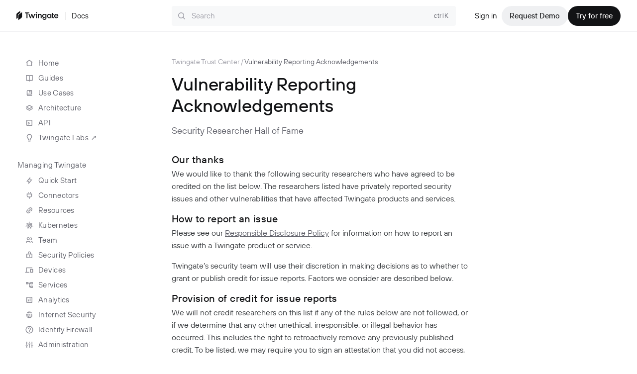

--- FILE ---
content_type: text/html
request_url: https://www.twingate.com/docs/vulnerability-reporting-acknowledgements
body_size: 232167
content:
<!DOCTYPE html><html lang="en" prefix="og: http://ogp.me/ns#"><head><meta charSet="utf-8"/><meta http-equiv="x-ua-compatible" content="ie=edge"/><meta name="viewport" content="width=device-width, initial-scale=1, shrink-to-fit=no"/><meta name="generator" content="Gatsby 5.15.0"/><meta name="viewport" content="width=device-width, initial-scale=1, shrink-to-fit=no" data-gatsby-head="true"/><meta name="ahrefs-site-verification" content="28a58fcef3999f3ef906d5b42fb3d9d70845cdb6fb5c0089a365350b9f9605c9" data-gatsby-head="true"/><meta name="description" content="Twingate Docs" data-gatsby-head="true"/><meta name="keywords" content="SASE, VPN, Secure Access" data-gatsby-head="true"/><meta property="og:title" content="Vulnerability Reporting Acknowledgements | Docs" data-gatsby-head="true"/><meta property="og:description" content="Twingate Docs" data-gatsby-head="true"/><meta property="og:type" content="website" data-gatsby-head="true"/><meta property="og:image" content="https://www.twingate.com/docs-assets/3ba65d9/docs/static/default-42d33dad6ea6285c1fa26bae023b5b63.png" data-gatsby-head="true"/><meta property="og:image:width" content="1200" data-gatsby-head="true"/><meta property="og:image:height" content="630" data-gatsby-head="true"/><meta name="twitter:card" content="summary_large_image" data-gatsby-head="true"/><meta property="twitter:domain" content="https://www.twingate.com" data-gatsby-head="true"/><meta property="twitter:url" content="https://www.twingate.com/" data-gatsby-head="true"/><meta name="twitter:title" content="Vulnerability Reporting Acknowledgements | Docs" data-gatsby-head="true"/><meta name="twitter:description" content="Twingate Docs" data-gatsby-head="true"/><meta name="twitter:image" content="https://www.twingate.com/docs-assets/3ba65d9/docs/static/default-42d33dad6ea6285c1fa26bae023b5b63.png" data-gatsby-head="true"/><meta name="twitter:creator" content="@twingatehq" data-gatsby-head="true"/><meta name="twitter:site" content="@twingatehq" data-gatsby-head="true"/><style data-href="/docs-assets/3ba65d9/docs/styles.d3d18a9182a1fb05eeb4.css" data-identity="gatsby-global-css">@font-face{font-display:swap;font-family:Inter;font-style:normal;font-weight:300;src:url(/docs-assets/3ba65d9/docs/static/inter-cyrillic-ext-300-normal-04c5d2c480c226920a9b023b6b4d1e57.woff2) format("woff2"),url(/docs-assets/3ba65d9/docs/static/inter-cyrillic-ext-300-normal-eb97c8e4e9062ed5dfd27ec9c7f336b3.woff) format("woff");unicode-range:u+0460-052f,u+1c80-1c88,u+20b4,u+2de0-2dff,u+a640-a69f,u+fe2e-fe2f}@font-face{font-display:swap;font-family:Inter;font-style:normal;font-weight:300;src:url([data-uri]) format("woff2"),url(/docs-assets/3ba65d9/docs/static/inter-cyrillic-300-normal-ead2b63c30510e752332bbac1d036c74.woff) format("woff");unicode-range:u+0301,u+0400-045f,u+0490-0491,u+04b0-04b1,u+2116}@font-face{font-display:swap;font-family:Inter;font-style:normal;font-weight:300;src:url([data-uri]) format("woff2"),url([data-uri]) format("woff");unicode-range:u+1f??}@font-face{font-display:swap;font-family:Inter;font-style:normal;font-weight:300;src:url([data-uri]) format("woff2"),url(/docs-assets/3ba65d9/docs/static/inter-greek-300-normal-e35098a79e23df5c22823d9ac46a7f73.woff) format("woff");unicode-range:u+0370-0377,u+037a-037f,u+0384-038a,u+038c,u+038e-03a1,u+03a3-03ff}@font-face{font-display:swap;font-family:Inter;font-style:normal;font-weight:300;src:url([data-uri]) format("woff2"),url([data-uri]) format("woff");unicode-range:u+0102-0103,u+0110-0111,u+0128-0129,u+0168-0169,u+01a0-01a1,u+01af-01b0,u+0300-0301,u+0303-0304,u+0308-0309,u+0323,u+0329,u+1ea0-1ef9,u+20ab}@font-face{font-display:swap;font-family:Inter;font-style:normal;font-weight:300;src:url(/docs-assets/3ba65d9/docs/static/inter-latin-ext-300-normal-f95a500034ca27bc4af324499c67b751.woff2) format("woff2"),url(/docs-assets/3ba65d9/docs/static/inter-latin-ext-300-normal-1230c922d601129d8b4ca48f935a4d6b.woff) format("woff");unicode-range:u+0100-02af,u+0304,u+0308,u+0329,u+1e00-1e9f,u+1ef2-1eff,u+2020,u+20a0-20ab,u+20ad-20c0,u+2113,u+2c60-2c7f,u+a720-a7ff}@font-face{font-display:swap;font-family:Inter;font-style:normal;font-weight:300;src:url(/docs-assets/3ba65d9/docs/static/inter-latin-300-normal-6e6082ec285b38897e2f1dab723d5737.woff2) format("woff2"),url(/docs-assets/3ba65d9/docs/static/inter-latin-300-normal-b7ec8f2cad1cc72e39fabe5c99ff1308.woff) format("woff");unicode-range:u+00??,u+0131,u+0152-0153,u+02bb-02bc,u+02c6,u+02da,u+02dc,u+0304,u+0308,u+0329,u+2000-206f,u+2074,u+20ac,u+2122,u+2191,u+2193,u+2212,u+2215,u+feff,u+fffd}@font-face{font-display:swap;font-family:Inter;font-style:normal;font-weight:400;src:url(/docs-assets/3ba65d9/docs/static/inter-cyrillic-ext-400-normal-fd1478dcc74de00ee4c0568d64101892.woff2) format("woff2"),url(/docs-assets/3ba65d9/docs/static/inter-cyrillic-ext-400-normal-e89451624c6caf35687f19736625469b.woff) format("woff");unicode-range:u+0460-052f,u+1c80-1c88,u+20b4,u+2de0-2dff,u+a640-a69f,u+fe2e-fe2f}@font-face{font-display:swap;font-family:Inter;font-style:normal;font-weight:400;src:url([data-uri]) format("woff2"),url(/docs-assets/3ba65d9/docs/static/inter-cyrillic-400-normal-e2841352dd9512ff455bdb63b5b1e423.woff) format("woff");unicode-range:u+0301,u+0400-045f,u+0490-0491,u+04b0-04b1,u+2116}@font-face{font-display:swap;font-family:Inter;font-style:normal;font-weight:400;src:url([data-uri]) format("woff2"),url([data-uri]) format("woff");unicode-range:u+1f??}@font-face{font-display:swap;font-family:Inter;font-style:normal;font-weight:400;src:url([data-uri]) format("woff2"),url([data-uri]) format("woff");unicode-range:u+0370-0377,u+037a-037f,u+0384-038a,u+038c,u+038e-03a1,u+03a3-03ff}@font-face{font-display:swap;font-family:Inter;font-style:normal;font-weight:400;src:url([data-uri]) format("woff2"),url([data-uri]) format("woff");unicode-range:u+0102-0103,u+0110-0111,u+0128-0129,u+0168-0169,u+01a0-01a1,u+01af-01b0,u+0300-0301,u+0303-0304,u+0308-0309,u+0323,u+0329,u+1ea0-1ef9,u+20ab}@font-face{font-display:swap;font-family:Inter;font-style:normal;font-weight:400;src:url(/docs-assets/3ba65d9/docs/static/inter-latin-ext-400-normal-3d10c85fbd16969509a231103b558b9d.woff2) format("woff2"),url(/docs-assets/3ba65d9/docs/static/inter-latin-ext-400-normal-1c20f7dc20d731a18fcdc65d45a3c30b.woff) format("woff");unicode-range:u+0100-02af,u+0304,u+0308,u+0329,u+1e00-1e9f,u+1ef2-1eff,u+2020,u+20a0-20ab,u+20ad-20c0,u+2113,u+2c60-2c7f,u+a720-a7ff}@font-face{font-display:swap;font-family:Inter;font-style:normal;font-weight:400;src:url(/docs-assets/3ba65d9/docs/static/inter-latin-400-normal-9698cc7dbf147ed363b617fc4d467769.woff2) format("woff2"),url(/docs-assets/3ba65d9/docs/static/inter-latin-400-normal-b0c8fe9db56dd415a25a5555f0686387.woff) format("woff");unicode-range:u+00??,u+0131,u+0152-0153,u+02bb-02bc,u+02c6,u+02da,u+02dc,u+0304,u+0308,u+0329,u+2000-206f,u+2074,u+20ac,u+2122,u+2191,u+2193,u+2212,u+2215,u+feff,u+fffd}@font-face{font-display:swap;font-family:Inter;font-style:normal;font-weight:500;src:url(/docs-assets/3ba65d9/docs/static/inter-cyrillic-ext-500-normal-023db878f10be2203b609db93ac5c891.woff2) format("woff2"),url(/docs-assets/3ba65d9/docs/static/inter-cyrillic-ext-500-normal-9160d5ba9e6099f950326876345ad56e.woff) format("woff");unicode-range:u+0460-052f,u+1c80-1c88,u+20b4,u+2de0-2dff,u+a640-a69f,u+fe2e-fe2f}@font-face{font-display:swap;font-family:Inter;font-style:normal;font-weight:500;src:url([data-uri]) format("woff2"),url(/docs-assets/3ba65d9/docs/static/inter-cyrillic-500-normal-e824ac3c6c579cd0fe8526988fac1e2e.woff) format("woff");unicode-range:u+0301,u+0400-045f,u+0490-0491,u+04b0-04b1,u+2116}@font-face{font-display:swap;font-family:Inter;font-style:normal;font-weight:500;src:url([data-uri]) format("woff2"),url([data-uri]) format("woff");unicode-range:u+1f??}@font-face{font-display:swap;font-family:Inter;font-style:normal;font-weight:500;src:url([data-uri]) format("woff2"),url(/docs-assets/3ba65d9/docs/static/inter-greek-500-normal-cbc71955e9956dcd28824d4dbbaf5c5e.woff) format("woff");unicode-range:u+0370-0377,u+037a-037f,u+0384-038a,u+038c,u+038e-03a1,u+03a3-03ff}@font-face{font-display:swap;font-family:Inter;font-style:normal;font-weight:500;src:url([data-uri]) format("woff2"),url([data-uri]) format("woff");unicode-range:u+0102-0103,u+0110-0111,u+0128-0129,u+0168-0169,u+01a0-01a1,u+01af-01b0,u+0300-0301,u+0303-0304,u+0308-0309,u+0323,u+0329,u+1ea0-1ef9,u+20ab}@font-face{font-display:swap;font-family:Inter;font-style:normal;font-weight:500;src:url(/docs-assets/3ba65d9/docs/static/inter-latin-ext-500-normal-667f22c9b36deaea0f542dac4ab2124e.woff2) format("woff2"),url(/docs-assets/3ba65d9/docs/static/inter-latin-ext-500-normal-2b8be079a0e965b2f0352f246012501f.woff) format("woff");unicode-range:u+0100-02af,u+0304,u+0308,u+0329,u+1e00-1e9f,u+1ef2-1eff,u+2020,u+20a0-20ab,u+20ad-20c0,u+2113,u+2c60-2c7f,u+a720-a7ff}@font-face{font-display:swap;font-family:Inter;font-style:normal;font-weight:500;src:url(/docs-assets/3ba65d9/docs/static/inter-latin-500-normal-5b7156f802c053798d956622eddfde05.woff2) format("woff2"),url(/docs-assets/3ba65d9/docs/static/inter-latin-500-normal-f46567788e464ac34d101b936e9a6ee0.woff) format("woff");unicode-range:u+00??,u+0131,u+0152-0153,u+02bb-02bc,u+02c6,u+02da,u+02dc,u+0304,u+0308,u+0329,u+2000-206f,u+2074,u+20ac,u+2122,u+2191,u+2193,u+2212,u+2215,u+feff,u+fffd}@font-face{font-display:swap;font-family:Inter;font-style:normal;font-weight:600;src:url(/docs-assets/3ba65d9/docs/static/inter-cyrillic-ext-600-normal-25b7c495f686777a1c0851d3cff55078.woff2) format("woff2"),url(/docs-assets/3ba65d9/docs/static/inter-cyrillic-ext-600-normal-aa900fea9aed1ba3c9038ffb8891a360.woff) format("woff");unicode-range:u+0460-052f,u+1c80-1c88,u+20b4,u+2de0-2dff,u+a640-a69f,u+fe2e-fe2f}@font-face{font-display:swap;font-family:Inter;font-style:normal;font-weight:600;src:url([data-uri]) format("woff2"),url(/docs-assets/3ba65d9/docs/static/inter-cyrillic-600-normal-c556b5d042ebf128e47c2773abdab58f.woff) format("woff");unicode-range:u+0301,u+0400-045f,u+0490-0491,u+04b0-04b1,u+2116}@font-face{font-display:swap;font-family:Inter;font-style:normal;font-weight:600;src:url([data-uri]) format("woff2"),url([data-uri]) format("woff");unicode-range:u+1f??}@font-face{font-display:swap;font-family:Inter;font-style:normal;font-weight:600;src:url([data-uri]) format("woff2"),url(/docs-assets/3ba65d9/docs/static/inter-greek-600-normal-ba3b8b69a69b0e83d4530eda75ce7541.woff) format("woff");unicode-range:u+0370-0377,u+037a-037f,u+0384-038a,u+038c,u+038e-03a1,u+03a3-03ff}@font-face{font-display:swap;font-family:Inter;font-style:normal;font-weight:600;src:url([data-uri]) format("woff2"),url([data-uri]) format("woff");unicode-range:u+0102-0103,u+0110-0111,u+0128-0129,u+0168-0169,u+01a0-01a1,u+01af-01b0,u+0300-0301,u+0303-0304,u+0308-0309,u+0323,u+0329,u+1ea0-1ef9,u+20ab}@font-face{font-display:swap;font-family:Inter;font-style:normal;font-weight:600;src:url(/docs-assets/3ba65d9/docs/static/inter-latin-ext-600-normal-ae5f9691ebe48c908e8c83bbc54254ba.woff2) format("woff2"),url(/docs-assets/3ba65d9/docs/static/inter-latin-ext-600-normal-0acb54c755dec53de476cf2b2b29619c.woff) format("woff");unicode-range:u+0100-02af,u+0304,u+0308,u+0329,u+1e00-1e9f,u+1ef2-1eff,u+2020,u+20a0-20ab,u+20ad-20c0,u+2113,u+2c60-2c7f,u+a720-a7ff}@font-face{font-display:swap;font-family:Inter;font-style:normal;font-weight:600;src:url(/docs-assets/3ba65d9/docs/static/inter-latin-600-normal-9d111139a583baef305371af52fd8ac9.woff2) format("woff2"),url(/docs-assets/3ba65d9/docs/static/inter-latin-600-normal-28c8f6060760ec1a5d25eb402e843688.woff) format("woff");unicode-range:u+00??,u+0131,u+0152-0153,u+02bb-02bc,u+02c6,u+02da,u+02dc,u+0304,u+0308,u+0329,u+2000-206f,u+2074,u+20ac,u+2122,u+2191,u+2193,u+2212,u+2215,u+feff,u+fffd}@font-face{font-display:swap;font-family:Inter;font-style:normal;font-weight:700;src:url(/docs-assets/3ba65d9/docs/static/inter-cyrillic-ext-700-normal-5631f054acb5a33a716add87813ec510.woff2) format("woff2"),url(/docs-assets/3ba65d9/docs/static/inter-cyrillic-ext-700-normal-3cf42e401103d3211022288deb2f76ea.woff) format("woff");unicode-range:u+0460-052f,u+1c80-1c88,u+20b4,u+2de0-2dff,u+a640-a69f,u+fe2e-fe2f}@font-face{font-display:swap;font-family:Inter;font-style:normal;font-weight:700;src:url([data-uri]) format("woff2"),url(/docs-assets/3ba65d9/docs/static/inter-cyrillic-700-normal-534fd15b796bf021d0bea0f83edc980a.woff) format("woff");unicode-range:u+0301,u+0400-045f,u+0490-0491,u+04b0-04b1,u+2116}@font-face{font-display:swap;font-family:Inter;font-style:normal;font-weight:700;src:url([data-uri]) format("woff2"),url([data-uri]) format("woff");unicode-range:u+1f??}@font-face{font-display:swap;font-family:Inter;font-style:normal;font-weight:700;src:url([data-uri]) format("woff2"),url(/docs-assets/3ba65d9/docs/static/inter-greek-700-normal-f47ebf852d0b0e251a80411ba110bcb1.woff) format("woff");unicode-range:u+0370-0377,u+037a-037f,u+0384-038a,u+038c,u+038e-03a1,u+03a3-03ff}@font-face{font-display:swap;font-family:Inter;font-style:normal;font-weight:700;src:url([data-uri]) format("woff2"),url([data-uri]) format("woff");unicode-range:u+0102-0103,u+0110-0111,u+0128-0129,u+0168-0169,u+01a0-01a1,u+01af-01b0,u+0300-0301,u+0303-0304,u+0308-0309,u+0323,u+0329,u+1ea0-1ef9,u+20ab}@font-face{font-display:swap;font-family:Inter;font-style:normal;font-weight:700;src:url(/docs-assets/3ba65d9/docs/static/inter-latin-ext-700-normal-96e3bd6bb1f980376cf13d958dd2367d.woff2) format("woff2"),url(/docs-assets/3ba65d9/docs/static/inter-latin-ext-700-normal-149d81a49bd1ff0e67113da863743821.woff) format("woff");unicode-range:u+0100-02af,u+0304,u+0308,u+0329,u+1e00-1e9f,u+1ef2-1eff,u+2020,u+20a0-20ab,u+20ad-20c0,u+2113,u+2c60-2c7f,u+a720-a7ff}@font-face{font-display:swap;font-family:Inter;font-style:normal;font-weight:700;src:url(/docs-assets/3ba65d9/docs/static/inter-latin-700-normal-d42de9b25ac31d2a2a8bd6b16a0175fc.woff2) format("woff2"),url(/docs-assets/3ba65d9/docs/static/inter-latin-700-normal-fc47ca451598e4b97249cf7072b5c1b7.woff) format("woff");unicode-range:u+00??,u+0131,u+0152-0153,u+02bb-02bc,u+02c6,u+02da,u+02dc,u+0304,u+0308,u+0329,u+2000-206f,u+2074,u+20ac,u+2122,u+2191,u+2193,u+2212,u+2215,u+feff,u+fffd}@font-face{font-display:swap;font-family:TT Hoves;font-style:normal;font-weight:400;src:local("TT Hoves"),url(/docs-assets/3ba65d9/docs/static/TT-Hoves-Regular-b35891cf583ccab499664c26afe0ee27.woff2) format("woff2")}@font-face{font-display:swap;font-family:TT Hoves;font-style:medium;font-weight:500;src:local("TT Hoves"),url(/docs-assets/3ba65d9/docs/static/TT-Hoves-Medium-f4e3aa4ec0f0baa559ebb74153c290f1.woff2) format("woff2")}@font-face{font-display:swap;font-family:TT Hoves;font-style:bold;font-weight:600;src:local("TT Hoves"),url(/docs-assets/3ba65d9/docs/static/TT-Hoves-DemiBold-b566cdfdd63a58b8a8c6364791c2099b.woff2) format("woff2")}@font-face{font-display:swap;font-family:Basis Grotesque Mono;font-style:normal;font-weight:400;src:local("Basis Grotesque Mono"),url(/docs-assets/3ba65d9/docs/static/basis-grotesque-mono-regular-pro-d381bef5832463700185ccc4fc7ce50e.woff2) format("woff2")}@font-face{font-display:swap;font-family:Basis Grotesque Mono;font-style:medium;font-weight:500;src:local("Basis Grotesque Mono"),url(/docs-assets/3ba65d9/docs/static/basis-grotesque-mono-medium-pro-f9aa3510eca8bd944bf5ab285d7a7f8b.woff2) format("woff2")}@font-face{font-display:swap;font-family:Basis Grotesque Mono;font-style:bold;font-weight:600;src:local("Basis Grotesque Mono"),url(/docs-assets/3ba65d9/docs/static/basis-grotesque-mono-bold-pro-7f5f677e11f00c020ae72968c389d782.woff2) format("woff2")}.yt-lite{background-color:#000;background-position:50%;background-size:cover;contain:content;cursor:pointer;display:block;position:relative}.yt-lite.lyt-activated:before{background-image:url([data-uri]);background-position:top;background-repeat:repeat-x;box-sizing:initial;content:"";display:block;height:60px;padding-bottom:50px;position:absolute;top:0;transition:all .2s cubic-bezier(0,0,.2,1);width:100%}.yt-lite:after{content:"";display:block;padding-bottom:var(--aspect-ratio)}.yt-lite>iframe{height:100%;left:0;position:absolute;top:0;width:100%}.yt-lite>.lty-playbtn{background-color:#212121;border-radius:14%;height:46px;opacity:.8;transition:all .2s cubic-bezier(0,0,.2,1);width:70px;z-index:1}.yt-lite:hover>.lty-playbtn{background-color:red;opacity:1}.yt-lite>.lty-playbtn:before{border-color:#0000 #0000 #0000 #fff;border-style:solid;border-width:11px 0 11px 19px;content:""}.yt-lite>.lty-playbtn,.yt-lite>.lty-playbtn:before{left:50%;position:absolute;top:50%;transform:translate3d(-50%,-50%,0)}.yt-lite.lyt-activated{cursor:unset}.yt-lite.lyt-activated:before,.yt-lite.lyt-activated>.lty-playbtn{opacity:0;pointer-events:none}</style><link rel="sitemap" type="application/xml" href="/docs-assets/3ba65d9/docs/sitemap/sitemap-index.xml"/><link rel="icon" href="/docs-assets/3ba65d9/docs/favicon-32x32.png?v=3e6e4cc23bdfc2e232c3549c76c75d21" type="image/png"/><link rel="manifest" href="/docs/manifest.webmanifest" crossorigin="anonymous"/><link rel="apple-touch-icon" sizes="48x48" href="/docs-assets/3ba65d9/docs/icons/icon-48x48.png?v=3e6e4cc23bdfc2e232c3549c76c75d21"/><link rel="apple-touch-icon" sizes="72x72" href="/docs-assets/3ba65d9/docs/icons/icon-72x72.png?v=3e6e4cc23bdfc2e232c3549c76c75d21"/><link rel="apple-touch-icon" sizes="96x96" href="/docs-assets/3ba65d9/docs/icons/icon-96x96.png?v=3e6e4cc23bdfc2e232c3549c76c75d21"/><link rel="apple-touch-icon" sizes="144x144" href="/docs-assets/3ba65d9/docs/icons/icon-144x144.png?v=3e6e4cc23bdfc2e232c3549c76c75d21"/><link rel="apple-touch-icon" sizes="192x192" href="/docs-assets/3ba65d9/docs/icons/icon-192x192.png?v=3e6e4cc23bdfc2e232c3549c76c75d21"/><link rel="apple-touch-icon" sizes="256x256" href="/docs-assets/3ba65d9/docs/icons/icon-256x256.png?v=3e6e4cc23bdfc2e232c3549c76c75d21"/><link rel="apple-touch-icon" sizes="384x384" href="/docs-assets/3ba65d9/docs/icons/icon-384x384.png?v=3e6e4cc23bdfc2e232c3549c76c75d21"/><link rel="apple-touch-icon" sizes="512x512" href="/docs-assets/3ba65d9/docs/icons/icon-512x512.png?v=3e6e4cc23bdfc2e232c3549c76c75d21"/><style data-styled="" data-styled-version="6.1.13">html,body,div,span,applet,object,iframe,h1,h2,h3,h4,h5,h6,p,blockquote,pre,a,abbr,acronym,address,big,cite,code,del,dfn,em,img,ins,kbd,q,s,samp,small,strike,strong,sub,sup,tt,var,b,u,i,center,dl,dt,dd,ol,ul,li,fieldset,form,label,legend,table,caption,tbody,tfoot,thead,tr,th,td,article,aside,canvas,details,embed,figure,figcaption,footer,header,hgroup,main,menu,nav,output,ruby,section,summary,time,mark,audio,video{margin:0;padding:0;border:0;font-size:100%;font:inherit;vertical-align:baseline;}/*!sc*/
article,aside,details,figcaption,figure,footer,header,hgroup,main,menu,nav,section{display:block;}/*!sc*/
*[hidden]{display:none;}/*!sc*/
body{line-height:1;overflow-x:hidden;}/*!sc*/
ol,ul{list-style:none;}/*!sc*/
blockquote,q{quotes:none;}/*!sc*/
blockquote:before,blockquote:after,q:before,q:after{content:'';content:none;}/*!sc*/
table{border-collapse:collapse;border-spacing:0;}/*!sc*/
a{text-decoration:none;box-shadow:none;}/*!sc*/
a:hover{text-decoration:none;}/*!sc*/
.twingate-app{height:100%;display:block;color:#121315;font-size:1.25rem;font-weight:400;font-family:"Inter",sans-serif;line-height:1.6;margin:0;padding:0;overflow-x:hidden;width:100%;-webkit-tap-highlight-color:transparent;}/*!sc*/
html{height:100%;box-sizing:border-box;scroll-padding-top:5.5rem;}/*!sc*/
@media (max-width:752px){html{scroll-padding-top:3.5rem;}}/*!sc*/
*,*::before,*::after{box-sizing:inherit;}/*!sc*/
h1{line-height:1.2;}/*!sc*/
h2,h3,h4,h5,h6{line-height:1.4;}/*!sc*/
h1,h2,h3{font-family:"TT Hoves",sans-serif;}/*!sc*/
h1{font-size:2.25rem;letter-spacing:-0.003em;}/*!sc*/
h2{font-size:2rem;letter-spacing:-0.003em;}/*!sc*/
h3{font-size:1.75rem;letter-spacing:-0.003em;}/*!sc*/
h4{font-size:1.375rem;letter-spacing:0.02em;}/*!sc*/
h5{font-size:1.25rem;letter-spacing:0.02em;}/*!sc*/
h6{font-size:1.125rem;letter-spacing:0.02em;}/*!sc*/
h1,h2{font-weight:600;}/*!sc*/
h3,h4,h5,h6{font-weight:600;}/*!sc*/
input,textarea,select,button{font-size:1.25rem;}/*!sc*/
strong{font-weight:600;}/*!sc*/
em{font-style:italic;}/*!sc*/
img{max-width:100%;vertical-align:top;height:auto;}/*!sc*/
p+p,p+details,details+p{margin-top:1rem;}/*!sc*/
details+details{margin-top:0.5rem;}/*!sc*/
a{cursor:pointer;outline:none;color:#3957FF;transition:color 0.3s;-webkit-transition:color 0.3s;-moz-transition:color 0.3s;}/*!sc*/
a:hover{color:#292DC1;}/*!sc*/
a:active{color:#1B1C8D;}/*!sc*/
details{font-size:1rem;font-weight:400;font-family:"Inter",sans-serif;line-height:1.6;color:#121315;}/*!sc*/
details>summary{font-weight:500;cursor:pointer;outline:none;}/*!sc*/
details>summary::marker{margin-right:2px;}/*!sc*/
::selection{background-color:#FAFE86;color:#121315;}/*!sc*/
.tooltip{max-width:13rem!important;border-radius:8px!important;padding:1rem!important;font-size:0.75rem!important;}/*!sc*/
a.remark-autolink-anchor{height:1.5rem;}/*!sc*/
a.remark-autolink-anchor.before{padding-right:0.125rem;}/*!sc*/
.gatsby-resp-image-image{border:1px solid rgba(0,0,0,0.05);border-radius:8px;cursor:zoom-in;-khtml-user-select:none;-o-user-select:none;-moz-user-select:none;-webkit-user-select:none;user-select:none;}/*!sc*/
.gatsby-resp-image-figcaption{white-space:pre-line;color:#61626B;transition:color 100ms ease 0s;font-family:Inter,sans-serif;font-size:0.75rem;line-height:1.6;font-weight:400;margin-top:1rem;margin-bottom:2rem;padding-left:2.25rem;padding-right:2.25rem;text-align:center;}/*!sc*/
.visually-hidden{position:absolute!important;width:1px!important;height:1px!important;padding:0!important;margin:-1px!important;overflow:hidden!important;clip:rect(0,0,0,0)!important;white-space:nowrap!important;border:0!important;}/*!sc*/
code[class*="language-"],pre[class*="language-"]{background:hsl(230,1%,98%);color:hsl(230,8%,24%);font-family:"Fira Code","Fira Mono",Menlo,Consolas,"DejaVu Sans Mono",monospace;direction:ltr;text-align:left;white-space:pre;word-spacing:normal;word-break:normal;line-height:1.5;-moz-tab-size:2;-o-tab-size:2;tab-size:2;-webkit-hyphens:none;-moz-hyphens:none;-ms-hyphens:none;hyphens:none;}/*!sc*/
code[class*="language-"]::-moz-selection,code[class*="language-"] *::-moz-selection,pre[class*="language-"] *::-moz-selection{background:hsl(230,1%,90%);color:inherit;}/*!sc*/
code[class*="language-"]::selection,code[class*="language-"] *::selection,pre[class*="language-"] *::selection{background:hsl(230,1%,90%);color:inherit;}/*!sc*/
pre[class*="language-"]{padding:1em;margin:0.5em 0;overflow:auto;border-radius:0.3em;}/*!sc*/
:not(pre)>code[class*="language-"]{padding:0.2em 0.3em;border-radius:0.3em;white-space:normal;}/*!sc*/
.token.comment,.token.prolog,.token.cdata{color:hsl(230,4%,64%);}/*!sc*/
.token.doctype,.token.punctuation,.token.entity{color:hsl(230,8%,24%);}/*!sc*/
.token.attr-name,.token.class-name,.token.boolean,.token.constant,.token.number,.token.atrule{color:hsl(35,99%,36%);}/*!sc*/
.token.keyword{color:hsl(301,63%,40%);}/*!sc*/
.token.property,.token.tag,.token.symbol,.token.deleted,.token.important{color:hsl(5,74%,59%);}/*!sc*/
.token.selector,.token.string,.token.char,.token.builtin,.token.inserted,.token.regex,.token.attr-value,.token.attr-value>.token.punctuation{color:hsl(119,34%,47%);}/*!sc*/
.token.variable,.token.operator,.token.function{color:hsl(221,87%,60%);}/*!sc*/
.token.url{color:hsl(198,99%,37%);}/*!sc*/
.token.attr-value>.token.punctuation.attr-equals,.token.special-attr>.token.attr-value>.token.value.css{color:hsl(230,8%,24%);}/*!sc*/
.language-css .token.selector{color:hsl(5,74%,59%);}/*!sc*/
.language-css .token.property{color:hsl(230,8%,24%);}/*!sc*/
.language-css .token.function,.language-css .token.url>.token.function{color:hsl(198,99%,37%);}/*!sc*/
.language-css .token.url>.token.string.url{color:hsl(119,34%,47%);}/*!sc*/
.language-css .token.important,.language-css .token.atrule .token.rule{color:hsl(301,63%,40%);}/*!sc*/
.language-javascript .token.operator{color:hsl(301,63%,40%);}/*!sc*/
.language-javascript .token.template-string>.token.interpolation>.token.interpolation-punctuation.punctuation{color:hsl(344,84%,43%);}/*!sc*/
.language-json .token.operator{color:hsl(230,8%,24%);}/*!sc*/
.language-json .token.null.keyword{color:hsl(35,99%,36%);}/*!sc*/
.language-markdown .token.url,.language-markdown .token.url>.token.operator,.language-markdown .token.url-reference.url>.token.string{color:hsl(230,8%,24%);}/*!sc*/
.language-markdown .token.url>.token.content{color:hsl(221,87%,60%);}/*!sc*/
.language-markdown .token.url>.token.url,.language-markdown .token.url-reference.url{color:hsl(198,99%,37%);}/*!sc*/
.language-markdown .token.blockquote.punctuation,.language-markdown .token.hr.punctuation{color:hsl(230,4%,64%);font-style:italic;}/*!sc*/
.language-markdown .token.code-snippet{color:hsl(119,34%,47%);}/*!sc*/
.language-markdown .token.bold .token.content{color:hsl(35,99%,36%);}/*!sc*/
.language-markdown .token.italic .token.content{color:hsl(301,63%,40%);}/*!sc*/
.language-markdown .token.strike .token.content,.language-markdown .token.strike .token.punctuation,.language-markdown .token.list.punctuation,.language-markdown .token.title.important>.token.punctuation{color:hsl(5,74%,59%);}/*!sc*/
.token.bold{font-weight:bold;}/*!sc*/
.token.comment,.token.italic{font-style:italic;}/*!sc*/
.token.entity{cursor:help;}/*!sc*/
.token.namespace{opacity:0.8;}/*!sc*/
.token.token.tab:not(:empty):before,.token.token.cr:before,.token.token.lf:before,.token.token.space:before{color:hsla(230,8%,24%,0.2);}/*!sc*/
div.code-toolbar>.toolbar.toolbar>.toolbar-item{margin-right:0.4em;}/*!sc*/
div.code-toolbar>.toolbar.toolbar>.toolbar-item>button,div.code-toolbar>.toolbar.toolbar>.toolbar-item>a,div.code-toolbar>.toolbar.toolbar>.toolbar-item>span{background:hsl(230,1%,90%);color:hsl(230,6%,44%);padding:0.1em 0.4em;border-radius:0.3em;}/*!sc*/
div.code-toolbar>.toolbar.toolbar>.toolbar-item>button:hover,div.code-toolbar>.toolbar.toolbar>.toolbar-item>button:focus,div.code-toolbar>.toolbar.toolbar>.toolbar-item>a:hover,div.code-toolbar>.toolbar.toolbar>.toolbar-item>a:focus,div.code-toolbar>.toolbar.toolbar>.toolbar-item>span:hover,div.code-toolbar>.toolbar.toolbar>.toolbar-item>span:focus{background:hsl(230,1%,78%);color:hsl(230,8%,24%);}/*!sc*/
.line-highlight.line-highlight{background:hsla(230,8%,24%,0.05);}/*!sc*/
.line-highlight.line-highlight:before,.line-highlight.line-highlight[data-end]:after{background:hsl(230,1%,90%);color:hsl(230,8%,24%);padding:0.1em 0.6em;border-radius:0.3em;box-shadow:0 2px 0 0 rgba(0,0,0,0.2);}/*!sc*/
pre[id].linkable-line-numbers.linkable-line-numbers span.line-numbers-rows>span:hover:before{background-color:hsla(230,8%,24%,0.05);}/*!sc*/
.line-numbers.line-numbers .line-numbers-rows,.command-line .command-line-prompt{border-right-color:hsla(230,8%,24%,0.2);}/*!sc*/
.line-numbers .line-numbers-rows>span:before,.command-line .command-line-prompt>span:before{color:hsl(230,1%,62%);}/*!sc*/
.rainbow-braces .token.token.punctuation.brace-level-1,.rainbow-braces .token.token.punctuation.brace-level-5,.rainbow-braces .token.token.punctuation.brace-level-9{color:hsl(5,74%,59%);}/*!sc*/
.rainbow-braces .token.token.punctuation.brace-level-2,.rainbow-braces .token.token.punctuation.brace-level-6,.rainbow-braces .token.token.punctuation.brace-level-10{color:hsl(119,34%,47%);}/*!sc*/
.rainbow-braces .token.token.punctuation.brace-level-3,.rainbow-braces .token.token.punctuation.brace-level-7,.rainbow-braces .token.token.punctuation.brace-level-11{color:hsl(221,87%,60%);}/*!sc*/
.rainbow-braces .token.token.punctuation.brace-level-4,.rainbow-braces .token.token.punctuation.brace-level-8,.rainbow-braces .token.token.punctuation.brace-level-12{color:hsl(301,63%,40%);}/*!sc*/
pre.diff-highlight>code .token.token.deleted:not(.prefix),pre>code.diff-highlight .token.token.deleted:not(.prefix){background-color:hsla(353,100%,66%,0.15);}/*!sc*/
pre.diff-highlight>code .token.token.deleted:not(.prefix)::-moz-selection,pre.diff-highlight>code .token.token.deleted:not(.prefix) *::-moz-selection,pre>code.diff-highlight .token.token.deleted:not(.prefix)::-moz-selection,pre>code.diff-highlight .token.token.deleted:not(.prefix) *::-moz-selection{background-color:hsla(353,95%,66%,0.25);}/*!sc*/
pre.diff-highlight>code .token.token.deleted:not(.prefix)::selection,pre.diff-highlight>code .token.token.deleted:not(.prefix) *::selection,pre>code.diff-highlight .token.token.deleted:not(.prefix)::selection,pre>code.diff-highlight .token.token.deleted:not(.prefix) *::selection{background-color:hsla(353,95%,66%,0.25);}/*!sc*/
pre.diff-highlight>code .token.token.inserted:not(.prefix),pre>code.diff-highlight .token.token.inserted:not(.prefix){background-color:hsla(137,100%,55%,0.15);}/*!sc*/
pre.diff-highlight>code .token.token.inserted:not(.prefix)::-moz-selection,pre.diff-highlight>code .token.token.inserted:not(.prefix) *::-moz-selection,pre>code.diff-highlight .token.token.inserted:not(.prefix)::-moz-selection,pre>code.diff-highlight .token.token.inserted:not(.prefix) *::-moz-selection{background-color:hsla(135,73%,55%,0.25);}/*!sc*/
pre.diff-highlight>code .token.token.inserted:not(.prefix)::selection,pre.diff-highlight>code .token.token.inserted:not(.prefix) *::selection,pre>code.diff-highlight .token.token.inserted:not(.prefix)::selection,pre>code.diff-highlight .token.token.inserted:not(.prefix) *::selection{background-color:hsla(135,73%,55%,0.25);}/*!sc*/
.prism-previewer.prism-previewer:before,.prism-previewer-gradient.prism-previewer-gradient div{border-color:hsl(0,0,95%);}/*!sc*/
.prism-previewer-color.prism-previewer-color:before,.prism-previewer-gradient.prism-previewer-gradient div,.prism-previewer-easing.prism-previewer-easing:before{border-radius:0.3em;}/*!sc*/
.prism-previewer.prism-previewer:after{border-top-color:hsl(0,0,95%);}/*!sc*/
.prism-previewer-flipped.prism-previewer-flipped.after{border-bottom-color:hsl(0,0,95%);}/*!sc*/
.prism-previewer-angle.prism-previewer-angle:before,.prism-previewer-time.prism-previewer-time:before,.prism-previewer-easing.prism-previewer-easing{background:hsl(0,0%,100%);}/*!sc*/
.prism-previewer-angle.prism-previewer-angle circle,.prism-previewer-time.prism-previewer-time circle{stroke:hsl(230,8%,24%);stroke-opacity:1;}/*!sc*/
.prism-previewer-easing.prism-previewer-easing circle,.prism-previewer-easing.prism-previewer-easing path,.prism-previewer-easing.prism-previewer-easing line{stroke:hsl(230,8%,24%);}/*!sc*/
.prism-previewer-easing.prism-previewer-easing circle{fill:transparent;}/*!sc*/
code[class*="language-"],pre[class*="language-"]{font-family:"Basis Grotesque Mono",sans-serif;font-size:0.875rem;font-weight:500;line-height:1.6;background-color:#F7F8F9;}/*!sc*/
pre[class*="language-"]{padding:1rem;border-radius:8px;box-shadow:inset 0 0 0 1px #EFF0F2;}/*!sc*/
.token.doctype,.token.punctuation,.token.entity{color:#121315;}/*!sc*/
.token.property,.token.tag,.token.symbol,.token.deleted,.token.important{color:#3C41E9;}/*!sc*/
.token.selector,.token.string,.token.char,.token.builtin,.token.inserted,.token.regex,.token.attr-value,.token.attr-value>.token.punctuation{color:#007C5A;}/*!sc*/
.token.attr-name,.token.class-name,.token.boolean,.token.constant,.token.number,.token.atrule{color:#8B33FB;}/*!sc*/
#spectaql{padding:0;margin:0;max-width:1700px;margin:0 auto;background:red;}/*!sc*/
#spectaql pre{overflow:auto;margin-top:0;margin-bottom:20px;}/*!sc*/
#spectaql pre code{display:block;background:#ccc;}/*!sc*/
#spectaql table{width:100%;table-layout:fixed;text-align:left;border-collapse:collapse;}/*!sc*/
#spectaql table td,#spectaql table th{margin:0;padding:0;}/*!sc*/
#spectaql #introduction .example-section>*,#spectaql .definition-heading,#spectaql .doc-heading,#spectaql .introduction-item-title,#spectaql .operation-heading{overflow:hidden;text-overflow:ellipsis;}/*!sc*/
#spectaql #page{display:flex;}/*!sc*/
@media (min-width:48em){#spectaql #page{display:grid;gap:9rem;grid-template-columns:248px minmax(0px,1fr);}}/*!sc*/
#spectaql #page *{box-sizing:border-box;}/*!sc*/
#spectaql #page.drawer-open #sidebar{z-index:1000;transform:translateX(0);}/*!sc*/
#spectaql #page.drawer-open .drawer-overlay{display:block;background:rgba(0,0,0,0.5);z-index:10;}/*!sc*/
#spectaql #sidebar{position:fixed;min-width:250px;max-width:250px;flex-shrink:0;transition:transform 0.2s ease-out;transform:translateX(-100%);z-index:4;padding-top:20px;background:#fff;}/*!sc*/
@media (min-width:48em){#spectaql #sidebar{position:relative;transform:none;}}/*!sc*/
@media (min-width:64em){#spectaql #sidebar{min-width:322px;max-width:322px;}}/*!sc*/
#spectaql .sidebar-top-container{display:flex;align-items:center;padding:0 20px;}/*!sc*/
#spectaql #mobile-navbar{display:flex;align-items:center;position:sticky;top:0;}/*!sc*/
@media (min-width:48em){#spectaql #mobile-navbar{display:none;}}/*!sc*/
#spectaql .sidebar-open-button{display:flex;align-items:center;margin:0;padding:0;border:none;background:0 0;}/*!sc*/
#spectaql .sidebar-open-button .hamburger{width:16px;height:14px;cursor:pointer;}/*!sc*/
#spectaql .sidebar-open-button .hamburger::after{display:block;content:"";height:2px;background:#222;box-shadow:0 10px 0 #222;}/*!sc*/
#spectaql .sidebar-open-button .sr-only{position:absolute;width:1px;height:1px;padding:0;margin:-1px;overflow:hidden;clip:rect(0,0,0,0);white-space:nowrap;border:0;}/*!sc*/
#spectaql .close-button{display:block;}/*!sc*/
#spectaql .close-button .sr-only{position:absolute;width:1px;height:1px;padding:0;margin:-1px;overflow:hidden;clip:rect(0,0,0,0);white-space:nowrap;border:0;}/*!sc*/
@media (min-width:48em){#spectaql .close-button{display:none;}}/*!sc*/
#spectaql .drawer-overlay{display:none;position:absolute;top:0;left:0;bottom:0;right:0;background:rgba(0,0,0,0);}/*!sc*/
@media (min-width:48em){#spectaql .drawer-overlay{display:none!important;}}/*!sc*/
#spectaql #nav{font-family:"TT Hoves",sans-serif;display:flex;flex-direction:column;max-height:calc(100vh - 0px);padding:0 20px;padding-bottom:20px;position:sticky;top:80px;overflow:auto;}/*!sc*/
#spectaql #logo{margin-right:auto;}/*!sc*/
#spectaql #logo img{display:block;width:100%;max-width:100%;height:18px;}/*!sc*/
#spectaql .nav-group-items,#spectaql .nav-group-section-items{padding:0;margin:0;}/*!sc*/
#spectaql .nav-group-items>li,#spectaql .nav-group-section-items>li{font-size:15px;list-style:none;}/*!sc*/
#spectaql .nav-group-items .nav-group-section-title,#spectaql .nav-group-items>li,#spectaql .nav-group-section-items .nav-group-section-title,#spectaql .nav-group-section-items>li{overflow:hidden;text-overflow:ellipsis;}/*!sc*/
#spectaql .nav-group-section-items{display:none;}/*!sc*/
#spectaql .nav-scroll-expand .nav-group-section-items{display:block;}/*!sc*/
#spectaql #docs{position:relative;margin:0 auto;min-width:100px;max-width:88em;flex-grow:1;flex-shrink:1;padding:20px;}/*!sc*/
@media (min-width:48em){#spectaql .doc-row{display:flex;flex-wrap:wrap;}}/*!sc*/
#spectaql .doc-row .doc-copy,#spectaql .doc-row .doc-examples{width:100%;}/*!sc*/
@media (min-width:48em){#spectaql .doc-row .doc-copy,#spectaql .doc-row .doc-examples{width:50%;}}/*!sc*/
@media (min-width:48em){#spectaql .doc-row .doc-copy{padding-right:20px;}}/*!sc*/
@media (min-width:48em){#spectaql .doc-row .doc-examples{padding-left:20px;}}/*!sc*/
.hljs{display:block;overflow-x:auto;padding:0.5em;background:#23241f;}/*!sc*/
.hljs,.hljs-subst,.hljs-tag{color:#f8f8f2;}/*!sc*/
.hljs-emphasis,.hljs-strong{color:#a8a8a2;}/*!sc*/
.hljs-bullet,.hljs-link,.hljs-literal,.hljs-number,.hljs-quote,.hljs-regexp{color:#ae81ff;}/*!sc*/
.hljs-code,.hljs-section,.hljs-selector-class,.hljs-title{color:#a6e22e;}/*!sc*/
.hljs-strong{font-weight:700;}/*!sc*/
.hljs-emphasis{font-style:italic;}/*!sc*/
.hljs-attr,.hljs-keyword,.hljs-name,.hljs-selector-tag{color:#f92672;}/*!sc*/
.hljs-attribute,.hljs-symbol{color:#66d9ef;}/*!sc*/
.hljs-class .hljs-title,.hljs-params{color:#f8f8f2;}/*!sc*/
.hljs-addition,.hljs-built_in,.hljs-builtin-name,.hljs-selector-attr,.hljs-selector-id,.hljs-selector-pseudo,.hljs-string,.hljs-template-variable,.hljs-type,.hljs-variable{color:#e6db74;}/*!sc*/
.hljs-comment,.hljs-deletion,.hljs-meta{color:#75715e;}/*!sc*/
#spectaql{font-family:Inter,sans-serif;font-size:14px;line-height:1.6;background:#fff;color:#222;}/*!sc*/
@media (min-width:32em){#spectaql{font-size:16px;}}/*!sc*/
#spectaql a{color:#0298bf;text-decoration:none;}/*!sc*/
#spectaql a:hover{color:#0182a2;}/*!sc*/
#spectaql a:active,#spectaql a:focus{color:#0298bf;}/*!sc*/
#spectaql code{font-size:0.875em;font-family:Consolas,monospace;}/*!sc*/
#spectaql pre{color:#fff;}/*!sc*/
#spectaql pre code{background:#222;}/*!sc*/
#spectaql pre code,#spectaql pre code.hljs{font-size:0.82em;line-height:1.4;padding:15px 20px;}/*!sc*/
#spectaql .doc-heading{line-height:1.2;font-size:2.125em;margin-top:10px;font-weight:500;}/*!sc*/
@media (min-width:48em){#spectaql .doc-heading{margin-top:-10px;}}/*!sc*/
#spectaql .close-button{background:0 0;border:none;padding:5px;font-size:22px;font-weight:500;color:#222;}/*!sc*/
#spectaql #introduction{margin-top:1rem;margin-bottom:60px;}/*!sc*/
#spectaql #introduction .example-section:not(.example-section-is-code){margin-bottom:20px;}/*!sc*/
#spectaql #introduction .example-section:not(.example-section-is-code) h5,#spectaql #introduction .example-section:not(.example-section-is-code) p{margin:0;font-size:1em;}/*!sc*/
#spectaql #docs,#spectaql #mobile-navbar,#spectaql #sidebar{padding-top:20px;padding-bottom:20px;}/*!sc*/
@media (min-width:32em){#spectaql #docs,#spectaql #mobile-navbar,#spectaql #sidebar{padding-top:30px;padding-bottom:30px;}}/*!sc*/
@media (min-width:48em){#spectaql #docs,#spectaql #mobile-navbar,#spectaql #sidebar{padding-top:50px;padding-bottom:40px;}}/*!sc*/
#spectaql #docs,#spectaql #mobile-navbar,#spectaql #nav,#spectaql .sidebar-top-container{padding-left:20px;padding-right:20px;}/*!sc*/
@media (min-width:32em){#spectaql #docs,#spectaql #mobile-navbar,#spectaql #nav,#spectaql .sidebar-top-container{padding-left:30px;padding-right:30px;}}/*!sc*/
@media (min-width:48em){#spectaql #docs,#spectaql #mobile-navbar,#spectaql #nav,#spectaql .sidebar-top-container{padding-left:2.0625rem;padding-right:2.0625rem;}}/*!sc*/
#spectaql #sidebar{padding-bottom:0;background:#fff;}/*!sc*/
#spectaql #sidebar a{color:#61626b;}/*!sc*/
#spectaql #sidebar a.nav-scroll-active{color:#61626b;}/*!sc*/
#spectaql #sidebar a:hover{color:#121315;}/*!sc*/
#spectaql #mobile-navbar{background:#fff;margin-top:-20px;margin-left:-20px;margin-right:-20px;}/*!sc*/
@media (min-width:32em){#spectaql #mobile-navbar{margin-top:-30px;margin-left:-30px;margin-right:-30px;}}/*!sc*/
#spectaql #mobile-navbar .sidebar-open-button::after{display:block;content:"All Topics";margin-left:10px;color:#222;}/*!sc*/
#spectaql #nav .nav-group{margin-top:20px;}/*!sc*/
#spectaql #nav .nav-group li{margin-bottom:5px;}/*!sc*/
#spectaql #nav .nav-group-title{font-size:0.9375em;font-weight:500;margin:0 0 6px 0;color:#121315;}/*!sc*/
#spectaql #nav .nav-group-section-title{font-size:inherit;margin:0;margin-bottom:5px;font-weight:400;}/*!sc*/
#spectaql #nav .nav-group-section-items{margin-left:0.75em;}/*!sc*/
#spectaql .definition,#spectaql .operation{margin-bottom:60px;}/*!sc*/
#spectaql .definition .definition-heading,#spectaql .definition .operation-heading,#spectaql .operation .definition-heading,#spectaql .operation .operation-heading{font-size:1.72em;}/*!sc*/
#spectaql .definition .definition-heading code,#spectaql .definition .operation-heading code,#spectaql .operation .definition-heading code,#spectaql .operation .operation-heading code{font-family:inherit;font-size:inherit;font-weight:inherit;}/*!sc*/
@media (min-width:32em){#spectaql .definition .definition-heading,#spectaql .definition .operation-heading,#spectaql .operation .definition-heading,#spectaql .operation .operation-heading{font-size:1.75rem;font-weight:500;}}/*!sc*/
#spectaql .definition-group-name,#spectaql .group-heading,#spectaql .operation-group-name{border-top:2px solid #d8d8d8;padding-top:3px;color:#999;font-size:inherit;font-weight:inherit;}/*!sc*/
#spectaql .definition-group-name a,#spectaql .group-heading a,#spectaql .operation-group-name a{color:#999;}/*!sc*/
#spectaql .definition-group-name a:hover,#spectaql .group-heading a:hover,#spectaql .operation-group-name a:hover{font-weight:700;}/*!sc*/
#spectaql .doc-examples{margin-top:20px;}/*!sc*/
#spectaql .doc-examples .example-heading{position:absolute;width:1px;height:1px;padding:0;margin:-1px;overflow:hidden;clip:rect(0,0,0,0);white-space:nowrap;border:0;}/*!sc*/
#spectaql .doc-examples .example-section-is-code h5{color:#999;text-transform:uppercase;background:#000;font-size:0.75em;font-weight:700;padding:0.6em 0 0.6em 20px;margin:0;opacity:1;}/*!sc*/
@media (min-width:48em){#spectaql .doc-examples{margin-top:0;}}/*!sc*/
#spectaql .doc-copy p{margin:0 0 20px 0;font-size:1.125rem;}/*!sc*/
#spectaql #welcome .doc-copy{color:#61626B;}/*!sc*/
#spectaql .doc-copy p:last-child{margin-bottom:0;}/*!sc*/
#spectaql .doc-copy table tr th{font-weight:400;border-bottom:2px solid #d8d8d8;}/*!sc*/
#spectaql .doc-copy table tr td{border-bottom:1px solid #e0e0e0;}/*!sc*/
#spectaql .doc-copy table tr.row-has-field-arguments td,#spectaql .doc-copy table tr:last-child td{border-bottom:none;}/*!sc*/
#spectaql .doc-copy table tr td,#spectaql .doc-copy table tr th{padding:5px;}/*!sc*/
#spectaql .doc-copy table tr td:first-child,#spectaql .doc-copy table tr th:first-child{padding-left:0;}/*!sc*/
#spectaql .doc-copy table tr td:last-child,#spectaql .doc-copy table tr th:last-child{padding-right:0;}/*!sc*/
#spectaql .doc-copy .doc-copy-section{margin-bottom:30px;}/*!sc*/
#spectaql .doc-copy .doc-copy-section>h5{margin:0 0 5px 0;font-size:inherit;font-weight:inherit;color:#999;}/*!sc*/
#spectaql .doc-copy .definition-description>h5,#spectaql .doc-copy .definition-properties>h5,#spectaql .doc-copy .operation-description>h5{position:absolute;width:1px;height:1px;padding:0;margin:-1px;overflow:hidden;clip:rect(0,0,0,0);white-space:nowrap;border:0;}/*!sc*/
#spectaql .field-arguments{font-size:0.875em;background-color:#fafbfc;border:1px solid #e0e0e0;padding:10px;margin-bottom:5px;}/*!sc*/
#spectaql .field-arguments p{margin:10px 0 0 0;}/*!sc*/
#spectaql .field-arguments h5.field-arguments-heading{margin:0;padding:0 0 10px 0;font-weight:inherit;color:#999;}/*!sc*/
#spectaql .field-arguments .field-argument{border-top:1px #e0e0e0 solid;padding:10px 0;}/*!sc*/
#spectaql .field-arguments .field-argument:last-child{padding-bottom:0;}/*!sc*/
#spectaql .field-arguments .field-argument-name{margin:0;font-size:inherit;font-weight:inherit;}/*!sc*/
#spectaql .deprecation-reason{word-break:break-word;}/*!sc*/
#spectaql .deprecation-reason::before{display:inline;content:"Deprecated";padding:2px 5px;margin-right:5px;background:#fed7d8;color:#c60609;font-weight:700;font-size:0.875em;}/*!sc*/
:root{--aa-search-input-height:40px;--aa-input-icon-size:20px;--aa-base-unit:16;--aa-spacing-factor:1;--aa-spacing:calc(var(--aa-base-unit) * var(--aa-spacing-factor) * 1px);--aa-spacing-half:calc(var(--aa-spacing) / 2);--aa-panel-max-height:650px;--aa-base-z-index:9999;--aa-font-size:15px;--aa-font-family:inherit;--aa-font-weight-medium:500;--aa-font-weight-semibold:600;--aa-font-weight-bold:700;--aa-icon-size:16px;--aa-icon-stroke-width:1.6;--aa-icon-color-rgb:119,119,163;--aa-icon-color-alpha:1;--aa-action-icon-size:20px;--aa-text-color-rgb:38,38,39;--aa-text-color-alpha:1;--aa-primary-color-rgb:62,52,211;--aa-primary-color-alpha:0.2;--aa-muted-color-rgb:161,161,170;--aa-muted-color-alpha:1;--aa-panel-border-color-rgb:239,240,242;--aa-panel-border-color-alpha:1;--aa-input-border-color-rgb:239,240,242;--aa-input-border-color-alpha:1;--aa-background-color-rgb:255,255,255;--aa-background-color-alpha:1;--aa-input-background-color-rgb:255,255,255;--aa-input-background-color-alpha:1;--aa-selected-color-rgb:179,173,214;--aa-selected-color-alpha:0.205;--aa-description-highlight-background-color-rgb:245,223,77;--aa-description-highlight-background-color-alpha:0.5;--aa-detached-media-query:(max-width:680px);--aa-detached-modal-media-query:(min-width:680px);--aa-detached-modal-max-width:680px;--aa-detached-modal-max-height:500px;--aa-overlay-color-rgb:115,114,129;--aa-overlay-color-alpha:0.4;--aa-panel-shadow:0 0 0 1px rgba(35,38,59,0.1),0 6px 16px -4px rgba(35,38,59,0.15);--aa-scrollbar-width:13px;--aa-scrollbar-track-background-color-rgb:234,234,234;--aa-scrollbar-track-background-color-alpha:1;--aa-scrollbar-thumb-background-color-rgb:var(--aa-background-color-rgb);--aa-scrollbar-thumb-background-color-alpha:1;}/*!sc*/
@media (hover:none) and (pointer:coarse){:root{--aa-spacing-factor:1.2;--aa-action-icon-size:22px;}}/*!sc*/
body[data-theme="dark"],body.dark{--aa-text-color-rgb:183,192,199;--aa-primary-color-rgb:146,138,255;--aa-muted-color-rgb:146,138,255;--aa-input-background-color-rgb:0,3,9;--aa-background-color-rgb:21,24,42;--aa-selected-color-rgb:146,138,255;--aa-selected-color-alpha:0.25;--aa-description-highlight-background-color-rgb:0 255 255;--aa-description-highlight-background-color-alpha:0.25;--aa-icon-color-rgb:119,119,163;--aa-panel-shadow:inset 1px 1px 0 0 rgb(44,46,64),0 3px 8px 0 rgb(0,3,9);--aa-scrollbar-track-background-color-rgb:44,46,64;--aa-scrollbar-thumb-background-color-rgb:var(--aa-background-color-rgb);}/*!sc*/
.aa-Panel *,.aa-Autocomplete *,.aa-DetachedFormContainer *{box-sizing:border-box;}/*!sc*/
.aa-Panel,.aa-Autocomplete,.aa-DetachedFormContainer{color:#262627;color:rgba(var(--aa-text-color-rgb),var(--aa-text-color-alpha));font-family:inherit;font-family:var(--aa-font-family);font-size:14px;font-size:var(--aa-font-size);font-weight:normal;line-height:1em;margin:0;padding:0;text-align:left;background-color:white;max-width:100%;border-radius:4px;overflow:hidden;}/*!sc*/
.aa-Form{align-items:center;background-color:white;background-color:rgba(var(--aa-input-background-color-rgb),var(--aa-input-background-color-alpha));border:1px solid rgba(128,126,163,0.8);border:1px solid rgba(var(--aa-input-border-color-rgb),var(--aa-input-border-color-alpha));border-radius:3px;display:flex;line-height:1em;margin:0;position:relative;width:100%;}/*!sc*/
.aa-Form[focus-within]{border-color:#3e34d3;border-color:rgba(var(--aa-primary-color-rgb),1);box-shadow:rgba(62,52,211,0.2) 0 0 0 2px,inset rgba(62,52,211,0.2) 0 0 0 2px;box-shadow:rgba(var(--aa-primary-color-rgb),var(--aa-primary-color-alpha)) 0 0 0 2px,inset rgba(var(--aa-primary-color-rgb),var(--aa-primary-color-alpha)) 0 0 0 2px;outline:currentColor none medium;}/*!sc*/
.aa-Form:focus-within{border-color:#3e34d3;border-color:rgba(var(--aa-primary-color-rgb),1);box-shadow:rgba(62,52,211,0.2) 0 0 0 2px,inset rgba(62,52,211,0.2) 0 0 0 2px;box-shadow:rgba(var(--aa-primary-color-rgb),var(--aa-primary-color-alpha)) 0 0 0 2px,inset rgba(var(--aa-primary-color-rgb),var(--aa-primary-color-alpha)) 0 0 0 2px;outline:currentColor none medium;}/*!sc*/
.aa-InputWrapperPrefix{align-items:center;display:flex;flex-shrink:0;height:40px;height:var(--aa-search-input-height);order:1;}/*!sc*/
.aa-Label,.aa-LoadingIndicator{cursor:auto;cursor:initial;flex-shrink:0;height:100%;padding:0;text-align:left;}/*!sc*/
.aa-Label svg,.aa-LoadingIndicator svg{color:#3e34d3;color:rgba(var(--aa-primary-color-rgb),1);height:auto;max-height:20px;max-height:var(--aa-input-icon-size);stroke-width:1.6;stroke-width:var(--aa-icon-stroke-width);width:20px;width:var(--aa-input-icon-size);}/*!sc*/
.aa-SubmitButton,.aa-LoadingIndicator{height:100%;padding-left:11px;padding-left:calc(var(--aa-spacing) * 0.75 - 1px);padding-right:8px;padding-right:var(--aa-spacing-half);width:47px;width:calc(var(--aa-spacing) * 1.75 + var(--aa-icon-size) - 1px);}/*!sc*/
@media (hover:none) and (pointer:coarse){.aa-SubmitButton,.aa-LoadingIndicator{padding-left:3px;padding-left:calc(var(--aa-spacing-half) / 2 - 1px);width:39px;width:calc(var(--aa-icon-size) + var(--aa-spacing) * 1.25 - 1px);}}/*!sc*/
.aa-SubmitButton{-webkit-appearance:none;-moz-appearance:none;appearance:none;background:none;border:0;margin:0;}/*!sc*/
.aa-LoadingIndicator{align-items:center;display:flex;justify-content:center;}/*!sc*/
.aa-LoadingIndicator[hidden]{display:none;}/*!sc*/
.aa-InputWrapper{order:3;position:relative;width:100%;}/*!sc*/
.aa-Input{-webkit-appearance:none;-moz-appearance:none;appearance:none;background:none;border:0;color:#262627;color:rgba(var(--aa-text-color-rgb),var(--aa-text-color-alpha));font:inherit;height:40px;height:var(--aa-search-input-height);padding:0;width:100%;}/*!sc*/
.aa-Input::-moz-placeholder{color:rgba(128,126,163,0.6);color:rgba(var(--aa-muted-color-rgb),var(--aa-muted-color-alpha));opacity:1;}/*!sc*/
.aa-Input:-ms-input-placeholder{color:rgba(128,126,163,0.6);color:rgba(var(--aa-muted-color-rgb),var(--aa-muted-color-alpha));opacity:1;}/*!sc*/
.aa-Input::placeholder{color:rgba(128,126,163,0.6);color:rgba(var(--aa-muted-color-rgb),var(--aa-muted-color-alpha));opacity:1;}/*!sc*/
.aa-Input:focus{border-color:none;box-shadow:none;outline:none;}/*!sc*/
.aa-Input::-webkit-search-decoration,.aa-Input::-webkit-search-cancel-button,.aa-Input::-webkit-search-results-button,.aa-Input::-webkit-search-results-decoration{-webkit-appearance:none;appearance:none;}/*!sc*/
.aa-InputWrapperSuffix{align-items:center;display:flex;height:40px;height:var(--aa-search-input-height);order:4;}/*!sc*/
.aa-ClearButton{align-items:center;background:none;border:0;color:rgba(128,126,163,0.6);color:rgba(var(--aa-muted-color-rgb),var(--aa-muted-color-alpha));cursor:pointer;display:flex;height:100%;margin:0;padding:0 12.8333333333px;padding:0 calc(var(--aa-spacing) * 0.8333333333 - 0.5px);}/*!sc*/
@media (hover:none) and (pointer:coarse){.aa-ClearButton{padding:0 10.1666666667px;padding:0 calc(var(--aa-spacing) * 0.6666666667 - 0.5px);}}/*!sc*/
.aa-ClearButton:hover,.aa-ClearButton:focus{color:#262627;color:rgba(var(--aa-text-color-rgb),var(--aa-text-color-alpha));}/*!sc*/
.aa-ClearButton[hidden]{display:none;}/*!sc*/
.aa-ClearButton svg{stroke-width:1.6;stroke-width:var(--aa-icon-stroke-width);width:20px;width:var(--aa-icon-size);}/*!sc*/
.aa-Panel{background-color:white;background-color:rgba(var(--aa-background-color-rgb),var(--aa-background-color-alpha));border-radius:4px;border-radius:calc(var(--aa-spacing) / 4);box-shadow:0 0 0 1px rgba(35,38,59,0.1),0 6px 16px -4px rgba(35,38,59,0.15);box-shadow:var(--aa-panel-shadow);margin:8px 0 0;overflow:hidden;position:absolute;transition:opacity 200ms ease-in,filter 200ms ease-in;}/*!sc*/
@media screen and (prefers-reduced-motion){.aa-Panel{transition:none;}}/*!sc*/
.aa-Panel button{-webkit-appearance:none;-moz-appearance:none;appearance:none;background:none;border:0;margin:0;padding:0;}/*!sc*/
.aa-PanelLayout{height:100%;margin:0;max-height:650px;max-height:var(--aa-panel-max-height);overflow-y:auto;padding:0;position:relative;text-align:left;}/*!sc*/
.aa-PanelLayoutColumns--twoGolden{display:grid;grid-template-columns:39.2% auto;overflow:hidden;padding:0;}/*!sc*/
.aa-PanelLayoutColumns--two{display:grid;grid-template-columns:repeat(2,minmax(0,1fr));overflow:hidden;padding:0;}/*!sc*/
.aa-PanelLayoutColumns--three{display:grid;grid-template-columns:repeat(3,minmax(0,1fr));overflow:hidden;padding:0;}/*!sc*/
.aa-Panel--stalled .aa-Source{filter:grayscale(1);opacity:0.8;}/*!sc*/
.aa-Panel--scrollable{margin:0;max-height:650px;max-height:var(--aa-panel-max-height);overflow-x:hidden;overflow-y:auto;padding:8px;padding:var(--aa-spacing-half);scrollbar-color:white #eaeaea;scrollbar-color:rgba( var(--aa-scrollbar-thumb-background-color-rgb),var(--aa-scrollbar-thumb-background-color-alpha) ) rgba(var(--aa-scrollbar-track-background-color-rgb),var(--aa-scrollbar-track-background-color-alpha));scrollbar-width:thin;}/*!sc*/
.aa-Panel--scrollable::-webkit-scrollbar{width:13px;width:var(--aa-scrollbar-width);}/*!sc*/
.aa-Panel--scrollable::-webkit-scrollbar-track{background-color:#eaeaea;background-color:rgba( var(--aa-scrollbar-track-background-color-rgb),var(--aa-scrollbar-track-background-color-alpha) );}/*!sc*/
.aa-Panel--scrollable::-webkit-scrollbar-thumb{background-color:white;background-color:rgba( var(--aa-scrollbar-thumb-background-color-rgb),var(--aa-scrollbar-thumb-background-color-alpha) );border-color:#eaeaea;border-color:rgba( var(--aa-scrollbar-track-background-color-rgb),var(--aa-scrollbar-track-background-color-alpha) );border-radius:9999px;border-style:solid;border-width:3px 2px 3px 3px;}/*!sc*/
.aa-Source{margin:0;padding:0;position:relative;width:100%;}/*!sc*/
.aa-Source:empty{display:none;}/*!sc*/
.aa-SourceNoResults{font-size:1em;margin:0;padding:16px;padding:var(--aa-spacing);}/*!sc*/
.aa-List{list-style:none;margin:0;padding:0;position:relative;}/*!sc*/
.aa-SourceHeader{margin:8px 0.5em 8px 0;margin:var(--aa-spacing-half) 0.5em var(--aa-spacing-half) 0;padding:0;position:relative;}/*!sc*/
.aa-SourceHeader:empty{display:none;}/*!sc*/
.aa-SourceHeaderTitle{background:white;background:rgba(var(--aa-background-color-rgb),var(--aa-background-color-alpha));color:#3e34d3;color:rgba(var(--aa-primary-color-rgb),1);display:inline-block;font-size:0.8em;font-weight:600;font-weight:var(--aa-font-weight-semibold);margin:0;padding:0 8px 0 0;padding:0 var(--aa-spacing-half) 0 0;position:relative;z-index:9999;z-index:var(--aa-base-z-index);}/*!sc*/
.aa-SourceHeaderLine{border:solid 0.5px #3e34d3;border:solid 0.5px rgba(var(--aa-primary-color-rgb),1);display:block;height:2px;left:0;margin:0;opacity:0.3;padding:0;position:absolute;right:0;top:8px;top:var(--aa-spacing-half);z-index:9998;z-index:calc(var(--aa-base-z-index) - 1);}/*!sc*/
.aa-SourceFooterSeeAll{background:linear-gradient(180deg,white,rgba(128,126,163,0.14));background:linear-gradient( 180deg,rgba(var(--aa-background-color-rgb),var(--aa-background-color-alpha)),rgba(128,126,163,0.14) );border:1px solid rgba(128,126,163,0.6);border:1px solid rgba(var(--aa-muted-color-rgb),var(--aa-muted-color-alpha));border-radius:5px;box-shadow:inset 0 0 2px #fff,0 2px 2px -1px rgba(76,69,88,0.15);color:inherit;font-size:0.95em;font-weight:500;font-weight:var(--aa-font-weight-medium);padding:0.475em 1em 0.6em;text-decoration:none;}/*!sc*/
.aa-SourceFooterSeeAll:focus,.aa-SourceFooterSeeAll:hover{border:1px solid #3e34d3;border:1px solid rgba(var(--aa-primary-color-rgb),1);color:#3e34d3;color:rgba(var(--aa-primary-color-rgb),1);}/*!sc*/
.aa-Item{align-items:center;border-radius:3px;cursor:pointer;display:grid;min-height:40px;min-height:calc(var(--aa-spacing) * 2.5);padding:4px;padding:calc(var(--aa-spacing-half) / 2);}/*!sc*/
.aa-Item[aria-selected="true"]{background-color:rgba(179,173,214,0.205);background-color:rgba(var(--aa-selected-color-rgb),var(--aa-selected-color-alpha));}/*!sc*/
.aa-Item[aria-selected="true"] .aa-ItemActionButton,.aa-Item[aria-selected="true"] .aa-ActiveOnly{visibility:visible;}/*!sc*/
.aa-ItemIcon{align-items:center;background:white;background:rgba(var(--aa-background-color-rgb),var(--aa-background-color-alpha));border-radius:3px;box-shadow:inset 0 0 0 1px rgba(128,126,163,0.3);box-shadow:inset 0 0 0 1px rgba(var(--aa-panel-border-color-rgb),var(--aa-panel-border-color-alpha));color:#7777a3;color:rgba(var(--aa-icon-color-rgb),var(--aa-icon-color-alpha));display:flex;flex-shrink:0;font-size:0.7em;height:28px;height:calc(var(--aa-icon-size) + var(--aa-spacing-half));justify-content:center;overflow:hidden;stroke-width:1.6;stroke-width:var(--aa-icon-stroke-width);text-align:center;width:28px;width:calc(var(--aa-icon-size) + var(--aa-spacing-half));}/*!sc*/
.aa-ItemIcon img{height:auto;max-height:20px;max-height:calc(var(--aa-icon-size) + var(--aa-spacing-half) - 8px);max-width:20px;max-width:calc(var(--aa-icon-size) + var(--aa-spacing-half) - 8px);width:auto;}/*!sc*/
.aa-ItemIcon svg{height:20px;height:var(--aa-icon-size);width:20px;width:var(--aa-icon-size);}/*!sc*/
.aa-ItemIcon--alignTop{align-self:flex-start;}/*!sc*/
.aa-ItemIcon--noBorder{background:none;box-shadow:none;}/*!sc*/
.aa-ItemIcon--picture{height:96px;width:96px;}/*!sc*/
.aa-ItemIcon--picture img{max-height:100%;max-width:100%;padding:8px;padding:var(--aa-spacing-half);}/*!sc*/
.aa-ItemContent{align-items:center;cursor:pointer;display:grid;grid-gap:8px;gap:8px;grid-gap:var(--aa-spacing-half);gap:var(--aa-spacing-half);grid-auto-flow:column;line-height:1.25em;overflow:hidden;}/*!sc*/
.aa-ItemContent:empty{display:none;}/*!sc*/
.aa-ItemContent mark{background:none;color:#262627;color:rgba(var(--aa-text-color-rgb),var(--aa-text-color-alpha));font-style:normal;font-weight:700;font-weight:var(--aa-font-weight-bold);}/*!sc*/
.aa-ItemContent--dual{display:flex;flex-direction:column;justify-content:space-between;text-align:left;}/*!sc*/
.aa-ItemContent--dual .aa-ItemContentTitle,.aa-ItemContent--dual .aa-ItemContentSubtitle{display:block;}/*!sc*/
.aa-ItemContent--indented{padding-left:36px;padding-left:calc(var(--aa-icon-size) + var(--aa-spacing));}/*!sc*/
.aa-ItemContentBody{display:grid;grid-gap:4px;gap:4px;grid-gap:calc(var(--aa-spacing-half) / 2);gap:calc(var(--aa-spacing-half) / 2);}/*!sc*/
.aa-ItemContentTitle{display:inline-block;margin:0 0.5em 0 0;max-width:100%;overflow:hidden;padding:0;text-overflow:ellipsis;white-space:nowrap;}/*!sc*/
.aa-ItemContentSubtitle{font-size:0.92em;}/*!sc*/
.aa-ItemContentSubtitleIcon::before{border-color:rgba(128,126,163,0.64);border-color:rgba(var(--aa-muted-color-rgb),0.64);border-style:solid;content:"";display:inline-block;left:1px;position:relative;top:-3px;}/*!sc*/
.aa-ItemContentSubtitle--inline .aa-ItemContentSubtitleIcon::before{border-width:0 0 1.5px;margin-left:8px;margin-left:var(--aa-spacing-half);margin-right:4px;margin-right:calc(var(--aa-spacing-half) / 2);width:10px;width:calc(var(--aa-spacing-half) + 2px);}/*!sc*/
.aa-ItemContentSubtitle--standalone{align-items:center;color:#262627;color:rgba(var(--aa-text-color-rgb),var(--aa-text-color-alpha));display:grid;grid-gap:8px;gap:8px;grid-gap:var(--aa-spacing-half);gap:var(--aa-spacing-half);grid-auto-flow:column;justify-content:start;}/*!sc*/
.aa-ItemContentSubtitle--standalone .aa-ItemContentSubtitleIcon::before{border-radius:0 0 0 3px;border-width:0 0 1.5px 1.5px;height:8px;height:var(--aa-spacing-half);width:8px;width:var(--aa-spacing-half);}/*!sc*/
.aa-ItemContentSubtitleCategory{color:#807ea3;color:rgba(var(--aa-muted-color-rgb),1);font-weight:500;}/*!sc*/
.aa-ItemContentDescription{color:#262627;color:rgba(var(--aa-text-color-rgb),var(--aa-text-color-alpha));font-size:0.85em;max-width:100%;overflow-x:hidden;text-overflow:ellipsis;}/*!sc*/
.aa-ItemContentDescription:empty{display:none;}/*!sc*/
.aa-ItemContentDescription mark{background:rgba(245,223,77,0.5);background:rgba( var(--aa-description-highlight-background-color-rgb),var(--aa-description-highlight-background-color-alpha) );color:#262627;color:rgba(var(--aa-text-color-rgb),var(--aa-text-color-alpha));font-style:normal;font-weight:500;font-weight:var(--aa-font-weight-medium);}/*!sc*/
.aa-ItemContentDash{color:rgba(128,126,163,0.6);color:rgba(var(--aa-muted-color-rgb),var(--aa-muted-color-alpha));display:none;opacity:0.4;}/*!sc*/
.aa-ItemContentTag{background-color:rgba(62,52,211,0.2);background-color:rgba(var(--aa-primary-color-rgb),var(--aa-primary-color-alpha));border-radius:3px;margin:0 0.4em 0 0;padding:0.08em 0.3em;}/*!sc*/
.aa-ItemWrapper,.aa-ItemLink{align-items:center;color:inherit;display:grid;grid-gap:4px;gap:4px;grid-gap:calc(var(--aa-spacing-half) / 2);gap:calc(var(--aa-spacing-half) / 2);grid-auto-flow:column;justify-content:space-between;width:100%;}/*!sc*/
.aa-ItemLink{color:inherit;text-decoration:none;}/*!sc*/
.aa-ItemActions{display:grid;grid-auto-flow:column;height:100%;justify-self:end;margin:0 -5.3333333333px;margin:0 calc(var(--aa-spacing) / -3);padding:0 2px 0 0;}/*!sc*/
.aa-ItemActionButton{align-items:center;background:none;border:0;color:rgba(128,126,163,0.6);color:rgba(var(--aa-muted-color-rgb),var(--aa-muted-color-alpha));cursor:pointer;display:flex;flex-shrink:0;padding:0;}/*!sc*/
.aa-ItemActionButton:hover svg,.aa-ItemActionButton:focus svg{color:#262627;color:rgba(var(--aa-text-color-rgb),var(--aa-text-color-alpha));}/*!sc*/
@media (hover:none) and (pointer:coarse){.aa-ItemActionButton:hover svg,.aa-ItemActionButton:focus svg{color:inherit;}}/*!sc*/
.aa-ItemActionButton svg{color:rgba(128,126,163,0.6);color:rgba(var(--aa-muted-color-rgb),var(--aa-muted-color-alpha));margin:0;margin:5.3333333333px;margin:calc(var(--aa-spacing) / 3);stroke-width:1.6;stroke-width:var(--aa-icon-stroke-width);width:20px;width:var(--aa-action-icon-size);}/*!sc*/
.aa-ActiveOnly{visibility:hidden;}/*!sc*/
.aa-PanelHeader{align-items:center;background:#3e34d3;background:rgba(var(--aa-primary-color-rgb),1);color:#fff;display:grid;height:var(--aa-modal-header-height);margin:0;padding:8px 16px;padding:var(--aa-spacing-half) var(--aa-spacing);position:relative;}/*!sc*/
.aa-PanelHeader::after{background-image:linear-gradient(white,rgba(255,255,255,0));background-image:linear-gradient(rgba(var(--aa-background-color-rgb),1),rgba(var(--aa-background-color-rgb),0));bottom:-8px;bottom:calc(var(--aa-spacing-half) * -1);content:"";height:8px;height:var(--aa-spacing-half);left:0;pointer-events:none;position:absolute;right:0;z-index:9999;z-index:var(--aa-base-z-index);}/*!sc*/
.aa-PanelFooter{background-color:white;background-color:rgba(var(--aa-background-color-rgb),var(--aa-background-color-alpha));box-shadow:inset 0 1px 0 rgba(128,126,163,0.3);box-shadow:inset 0 1px 0 rgba(var(--aa-panel-border-color-rgb),var(--aa-panel-border-color-alpha));display:flex;justify-content:space-between;margin:0;padding:16px;padding:var(--aa-spacing);position:relative;z-index:9999;z-index:var(--aa-base-z-index);}/*!sc*/
.aa-PanelFooter::after{background-image:linear-gradient(rgba(255,255,255,0),rgba(128,126,163,0.6));background-image:linear-gradient( rgba(var(--aa-background-color-rgb),0),rgba(var(--aa-muted-color-rgb),var(--aa-muted-color-alpha)) );content:"";height:16px;height:var(--aa-spacing);left:0;opacity:0.12;pointer-events:none;position:absolute;right:0;top:-16px;top:calc(var(--aa-spacing) * -1);z-index:9998;z-index:calc(var(--aa-base-z-index) - 1);}/*!sc*/
.aa-DetachedContainer{background:white;background:rgba(var(--aa-background-color-rgb),var(--aa-background-color-alpha));bottom:0;box-shadow:0 0 0 1px rgba(35,38,59,0.1),0 6px 16px -4px rgba(35,38,59,0.15);box-shadow:var(--aa-panel-shadow);display:flex;flex-direction:column;left:0;margin:0;overflow:hidden;padding:0;position:fixed;right:0;top:0;z-index:9999;z-index:var(--aa-base-z-index);}/*!sc*/
.aa-DetachedContainer::after{height:32px;}/*!sc*/
.aa-DetachedContainer .aa-SourceHeader{margin:8px 0 8px 2px;margin:var(--aa-spacing-half) 0 var(--aa-spacing-half) 2px;}/*!sc*/
.aa-DetachedContainer .aa-Panel{background-color:white;background-color:rgba(var(--aa-background-color-rgb),var(--aa-background-color-alpha));box-shadow:none;flex-grow:1;margin:0;padding:0;position:relative;}/*!sc*/
.aa-DetachedContainer .aa-PanelLayout{bottom:0;box-shadow:none;left:0;margin:0;max-height:none;overflow-y:auto;position:absolute;right:0;top:0;width:100%;}/*!sc*/
.aa-DetachedFormContainer{border:solid 1px rgba(128,126,163,0.3);border:solid 1px rgba(var(--aa-panel-border-color-rgb),var(--aa-panel-border-color-alpha));display:flex;flex-direction:row;justify-content:space-between;margin:0;padding:8px;padding:var(--aa-spacing-half);}/*!sc*/
.aa-DetachedCancelButton{background:none;border:0;border-radius:3px;color:inherit;color:#262627;color:rgba(var(--aa-text-color-rgb),var(--aa-text-color-alpha));cursor:pointer;font:inherit;margin:0 0 0 8px;margin:0 0 0 var(--aa-spacing-half);padding:0 8px;padding:0 var(--aa-spacing-half);}/*!sc*/
.aa-DetachedCancelButton:hover,.aa-DetachedCancelButton:focus{box-shadow:inset 0 0 0 1px rgba(128,126,163,0.3);box-shadow:inset 0 0 0 1px rgba(var(--aa-panel-border-color-rgb),var(--aa-panel-border-color-alpha));}/*!sc*/
.aa-DetachedContainer--modal{border-radius:6px;bottom:inherit;height:auto;margin:0 auto;max-width:680px;max-width:var(--aa-detached-modal-max-width);position:absolute;top:3%;}/*!sc*/
.aa-DetachedContainer--modal .aa-PanelLayout{max-height:500px;max-height:var(--aa-detached-modal-max-height);padding-bottom:8px;padding-bottom:var(--aa-spacing-half);position:static;}/*!sc*/
.aa-DetachedSearchButton{align-items:center;background-color:#f7f8f9;max-width:840px;border-radius:8px;overflow:hidden;color:rgba(128,126,163,0.6);color:rgba(var(--aa-muted-color-rgb),var(--aa-muted-color-alpha));cursor:pointer;display:flex;font:inherit;font-family:inherit;font-family:var(--aa-font-family);font-size:15px;font-size:var(--aa-font-size);height:40px;height:var(--aa-search-input-height);margin:0;padding:0 8px;position:relative;text-align:left;width:100%;transition:all 0.1s ease-out;outline:none;border:none;}/*!sc*/
.aa-DetachedSearchButton:hover,.aa-DetachedSearchButton:focus-visible{outline:none;background-color:#eff0f2;}/*!sc*/
.aa-DetachedSearchButton:focus{border-right:none;border-left:none;border-top:none;outline:none;border-right:none;}/*!sc*/
.aa-DetachedSearchButtonIcon{align-items:center;color:#3e34d3;color:rgba(var(--aa-primary-color-rgb),1);cursor:auto;cursor:initial;display:flex;height:100%;justify-content:center;width:20px;}/*!sc*/
.aa-DetachedSearchButtonPlaceholder{font-weight:400;padding-left:9px;font-family:TT Hoves;}/*!sc*/
.aa-Detached{height:100vh;overflow:hidden;}/*!sc*/
.aa-DetachedOverlay{background-color:rgba(115,114,129,0.4);background-color:rgba(var(--aa-overlay-color-rgb),var(--aa-overlay-color-alpha));height:100vh;left:0;margin:0;padding:0;position:fixed;right:0;top:0;z-index:9998;z-index:calc(var(--aa-base-z-index) - 1);}/*!sc*/
.aa-GradientTop,.aa-GradientBottom{height:8px;height:var(--aa-spacing-half);left:0;pointer-events:none;position:absolute;right:0;z-index:9999;z-index:var(--aa-base-z-index);}/*!sc*/
.aa-GradientTop{background-image:linear-gradient(white,rgba(255,255,255,0));background-image:linear-gradient(rgba(var(--aa-background-color-rgb),1),rgba(var(--aa-background-color-rgb),0));top:0;}/*!sc*/
.aa-GradientBottom{background-image:linear-gradient(rgba(255,255,255,0),white);background-image:linear-gradient(rgba(var(--aa-background-color-rgb),0),rgba(var(--aa-background-color-rgb),1));border-bottom-left-radius:4px;border-bottom-left-radius:calc(var(--aa-spacing) / 4);border-bottom-right-radius:4px;border-bottom-right-radius:calc(var(--aa-spacing) / 4);bottom:0;}/*!sc*/
@media (hover:none) and (pointer:coarse){.aa-DesktopOnly{display:none;}}/*!sc*/
@media (hover:hover){.aa-TouchOnly{display:none;}}/*!sc*/
:root{--aa-primary-color-rgb:161,161,170;--aa-detached-modal-max-width:1120px;}/*!sc*/
@media (max-width:928px){.aa-DetachedSearchButton{height:2rem;border:0;padding-right:0;padding-left:0.75rem;padding-right:0.25rem;background-color:white;}.aa-DetachedSearchButtonIcon{width:auto;}.aa-DetachedSearchButtonPlaceholder{display:none;}}/*!sc*/
.aa-DetachedSearchButton{border-radius:0;}/*!sc*/
.aa-SubmitIcon{height:16px;width:16px;}/*!sc*/
.aa-Form{border:0;border-radius:0;border-right:1px solid #EFF0F2;height:2rem;margin:0.5rem 0;}/*!sc*/
.aa-Form:focus-within{box-shadow:none;outline:none;}/*!sc*/
.aa-Form .aa-SubmitButton{display:flex;align-items:center;justify-content:center;}/*!sc*/
.aa-Form .aa-Input{font-size:1.25rem;}/*!sc*/
.aa-DetachedCancelButton{color:#61626B;}/*!sc*/
.aa-DetachedCancelButton:hover{box-shadow:none;}/*!sc*/
.aa-PanelLayout{padding:0;}/*!sc*/
.aa-PanelLayout .aa-Item{border-radius:0;padding:0.5rem 0.75rem;}/*!sc*/
.aa-PanelLayout .aa-Item[aria-selected="true"]{background-color:#F7F8F9;}/*!sc*/
.aa-PanelLayout .aa-ItemIcon{box-shadow:none;background-color:unset;}/*!sc*/
.aa-PanelLayout .aa-ItemTitle{color:#121315;}/*!sc*/
data-styled.g1[id="sc-global-btyggi1"]{content:"sc-global-btyggi1,"}/*!sc*/
.fwcWwO{z-index:5;display:flex;align-items:center;position:sticky;top:0;height:4rem;box-shadow:0px 0px 1px rgba(0, 0, 0, 0),0px 0px 1px rgba(0, 0, 0, 0),0px 3px 6px rgba(0, 0, 0, 0);background-color:#ffffff;border-bottom:1px solid #EFF0F2;transition:box-shadow 200ms ease;}/*!sc*/
.hcYUfN{flex-grow:1;margin-left:auto;margin-right:auto;box-sizing:border-box;max-width:1700px;padding-left:1.25rem;padding-right:1.25rem;}/*!sc*/
@media screen and (min-width: 752px){.hcYUfN{padding-left:2.0625rem;padding-right:2.0625rem;}}/*!sc*/
@media screen and (min-width: 928px){.hcYUfN{padding-left:2.0625rem;padding-right:2.0625rem;}}/*!sc*/
@media screen and (min-width: 1200px){.hcYUfN{padding-left:2.0625rem;padding-right:2.0625rem;}}/*!sc*/
@media screen and (min-width: 1700px){.hcYUfN{padding-left:2.0625rem;padding-right:2.0625rem;}}/*!sc*/
@media screen and (min-width: 1800px){.hcYUfN{padding-left:0;padding-right:0;}}/*!sc*/
.kiUdrM{display:grid;grid-gap:0;grid-auto-columns:1fr;grid-template-columns:repeat(12, 1fr);}/*!sc*/
@media screen and (min-width: 752px){.kiUdrM{grid-gap:0;grid-template-columns:repeat(12, 1fr);}}/*!sc*/
@media screen and (min-width: 928px){.kiUdrM{grid-gap:2rem;grid-template-columns:248px minmax(0, 1fr);}}/*!sc*/
@media screen and (min-width: 1200px){.kiUdrM{grid-gap:4rem;}}/*!sc*/
@media screen and (min-width: 1700px){.kiUdrM{grid-gap:6rem;}}/*!sc*/
@media screen and (min-width: 1800px){.kiUdrM{grid-gap:9rem;}}/*!sc*/
.cLGDqB{display:flex;flex:0 0 auto;align-items:center;}/*!sc*/
.euNlYW{background-color:rgba(0, 0, 0, 0.08);margin:0;border:none;height:1rem;width:1px;margin-left:0.75rem;margin-right:0.75rem;}/*!sc*/
.ftYXKk{flex:0 1 auto;}/*!sc*/
.gYymlg{display:flex;column-gap:8px;}/*!sc*/
.hlGTFc{display:flex;}/*!sc*/
.gjfrUU{display:flex;justify-content:space-between;}/*!sc*/
.gjpePK{width:100%;flex:1 1 auto;border:8px;display:flex;flex-direction:column;text-align:center;justify-self:center;margin-right:0.25rem;max-width:840px;}/*!sc*/
.gJUogK{background-color:#ffffff;padding:0.25rem;}/*!sc*/
@media screen and (min-width: 752px){.gJUogK{background-color:#ffffff;padding:0.25rem;}}/*!sc*/
@media screen and (min-width: 928px){.gJUogK{background-color:#F7F8F9;padding:0.5rem;}}/*!sc*/
.hwtfCR{width:1.5rem;height:1.5rem;}/*!sc*/
.lpbtPc{white-space:pre-line;color:inherit;transition:color 100ms ease;font-family:"TT Hoves",sans-serif;font-size:15px;line-height:1.2;font-weight:400;display:none;flex-grow:1;text-align:left;margin-left:0.5rem;letter-spacing:0rem;}/*!sc*/
@media screen and (min-width: 752px){.lpbtPc{display:none;}}/*!sc*/
@media screen and (min-width: 928px){.lpbtPc{display:flex;}}/*!sc*/
.ffMpty{display:none;padding-left:0.375rem;padding-right:0.375rem;padding-top:0.25rem;padding-bottom:0.25rem;background-color:#F7F8F9;border-radius:4px;color:#61626B;letter-spacing:1.2px;font-family:inherit;font-size:0.75rem;}/*!sc*/
@media screen and (min-width: 752px){.ffMpty{display:none;}}/*!sc*/
@media screen and (min-width: 928px){.ffMpty{display:flex;}}/*!sc*/
.ihFSrD{display:flex;flex:0 0 auto;column-gap:8px;justify-content:flex-end;}/*!sc*/
@media screen and (min-width: 752px){.ihFSrD{column-gap:8px;}}/*!sc*/
@media screen and (min-width: 928px){.ihFSrD{column-gap:8px;}}/*!sc*/
@media screen and (min-width: 1200px){.ihFSrD{column-gap:16px;}}/*!sc*/
.gHAPHA{position:relative;}/*!sc*/
.vIbfa{min-height:36rem;}/*!sc*/
.cGPqmV{position:sticky;top:0;z-index:2;background-color:#ffffff;border-bottom:1px solid;border-bottom-color:#EFF0F2;visibility:visible;height:auto;}/*!sc*/
@media screen and (min-width: 752px){.cGPqmV{visibility:visible;height:auto;}}/*!sc*/
@media screen and (min-width: 928px){.cGPqmV{visibility:hidden;height:0;}}/*!sc*/
.kEVZWF{flex-grow:1;margin-left:auto;margin-right:auto;box-sizing:border-box;max-width:1700px;padding-left:1.25rem;padding-right:1.25rem;padding-top:0.75rem;padding-bottom:0.75rem;}/*!sc*/
@media screen and (min-width: 752px){.kEVZWF{padding-left:2.0625rem;padding-right:2.0625rem;}}/*!sc*/
@media screen and (min-width: 928px){.kEVZWF{padding-left:2.0625rem;padding-right:2.0625rem;}}/*!sc*/
@media screen and (min-width: 1200px){.kEVZWF{padding-left:2.0625rem;padding-right:2.0625rem;}}/*!sc*/
@media screen and (min-width: 1700px){.kEVZWF{padding-left:2.0625rem;padding-right:2.0625rem;}}/*!sc*/
@media screen and (min-width: 1800px){.kEVZWF{padding-left:3rem;padding-right:3rem;}}/*!sc*/
.dETUkv{display:flex;flex-direction:row;align-items:center;margin-left:-0.125rem;margin-right:-0.125rem;}/*!sc*/
.fakeBM{display:flex;align-items:center;justify-content:center;cursor:pointer;}/*!sc*/
.bnyCts{flex-grow:1;margin-left:0.125rem;}/*!sc*/
.vVoNU{display:inline-flex;}/*!sc*/
.eqplAa{white-space:pre-line;color:#A1A1AA;transition:color 100ms ease;font-family:"TT Hoves",sans-serif;font-size:0.875rem;line-height:1.6;font-weight:400;}/*!sc*/
.bMUQuq{white-space:pre-line;color:#A1A1AA;transition:color 100ms ease;font-family:"TT Hoves",sans-serif;font-size:0.875rem;line-height:1.6;font-weight:400;margin-left:0.25rem;margin-right:0.25rem;}/*!sc*/
@media screen and (min-width: 752px){.bMUQuq{margin-left:0.25rem;margin-right:0.25rem;}}/*!sc*/
@media screen and (min-width: 928px){.bMUQuq{margin-left:0.125rem;margin-right:0.125rem;}}/*!sc*/
.lbazOF{white-space:pre-line;color:#61626B;transition:color 100ms ease;font-family:"TT Hoves",sans-serif;font-size:0.875rem;line-height:1.6;font-weight:400;}/*!sc*/
.kNYXhV{background-color:rgba(0, 0, 0, 0.08);margin:0;border:none;height:auto;width:1px;align-self:stretch;flex-shrink:0;}/*!sc*/
.dFBGQm{min-height:2rem;padding-left:0.25rem;display:block;}/*!sc*/
@media screen and (min-width: 752px){.dFBGQm{display:block;}}/*!sc*/
@media screen and (min-width: 928px){.dFBGQm{display:none;}}/*!sc*/
.cmIJIx{position:fixed;z-index:1;top:8.5rem;margin-top:1px;left:0;right:0;bottom:0;background-color:#ffffff;}/*!sc*/
.goVctt{flex-grow:1;margin-left:auto;margin-right:auto;box-sizing:border-box;max-width:1700px;padding-left:1.25rem;padding-right:1.25rem;padding-top:1.25rem;padding-bottom:1.25rem;}/*!sc*/
@media screen and (min-width: 752px){.goVctt{padding-left:2.0625rem;padding-right:2.0625rem;}}/*!sc*/
@media screen and (min-width: 928px){.goVctt{padding-left:2.0625rem;padding-right:2.0625rem;}}/*!sc*/
@media screen and (min-width: 1200px){.goVctt{padding-left:2.0625rem;padding-right:2.0625rem;}}/*!sc*/
@media screen and (min-width: 1700px){.goVctt{padding-left:2.0625rem;padding-right:2.0625rem;}}/*!sc*/
@media screen and (min-width: 1800px){.goVctt{padding-left:3rem;padding-right:3rem;}}/*!sc*/
.acpZS{display:grid;grid-gap:1rem;grid-auto-columns:1fr;grid-row-gap:1rem;}/*!sc*/
@media screen and (min-width: 752px){.acpZS{grid-gap:1.5rem;grid-row-gap:2rem;}}/*!sc*/
.hxpUXh{display:grid;grid-gap:1rem;grid-auto-columns:1fr;grid-row-gap:0.125rem;}/*!sc*/
@media screen and (min-width: 752px){.hxpUXh{grid-gap:1.5rem;grid-row-gap:0.125rem;}}/*!sc*/
.ilyGcd{display:flex;justify-content:space-between;align-items:center;border-radius:6px;background-color:unset;padding-left:0.25rem;padding-right:0.25rem;margin-left:0.25rem;margin-right:0.125rem;}/*!sc*/
.ijUEFG{display:flex;align-items:center;margin-left:0;margin-top:0.5rem;margin-bottom:0.5rem;}/*!sc*/
@media screen and (min-width: 752px){.ijUEFG{margin-top:0.5rem;margin-bottom:0.5rem;}}/*!sc*/
@media screen and (min-width: 928px){.ijUEFG{margin-top:0.25rem;margin-bottom:0.25rem;}}/*!sc*/
.iyaTYG{display:flex;align-items:center;width:1.25rem;height:1.25rem;flex-shrink:0;color:#8D8D96;background-color:#00000000;border-radius:6px;border:1px solid;border-color:#00000000;}/*!sc*/
.bGNzLq{white-space:pre-line;color:#61626B;transition:color 100ms ease;font-family:"TT Hoves",sans-serif;font-size:15px;line-height:1.2;font-weight:400;padding-right:0.5rem;margin-left:0.5rem;text-transform:capitalize;}/*!sc*/
.cLNSQD{overflow:hidden;}/*!sc*/
.bbKTkR{display:flex;justify-content:space-between;align-items:center;border-radius:6px;background-color:unset;padding-left:0.25rem;padding-right:0.25rem;margin-left:1rem;margin-right:0.125rem;}/*!sc*/
.esSdXZ{display:flex;align-items:center;width:1.25rem;height:1.25rem;flex-shrink:0;color:#00000000;background-color:#00000000;border-radius:6px;border:1px solid;border-color:#00000000;}/*!sc*/
.ivBnZd{display:flex;justify-content:space-between;align-items:center;border-radius:6px;background-color:unset;padding-left:0.25rem;padding-right:0.25rem;margin-left:1.75rem;margin-right:0.125rem;}/*!sc*/
.boDrRJ{display:flex;align-items:center;margin-left:0;margin-top:0.125rem;margin-bottom:0.125rem;}/*!sc*/
.bMQLrE{white-space:pre-line;color:#61626B;transition:color 100ms ease;font-family:"TT Hoves",sans-serif;font-size:13px;line-height:1.2;font-weight:400;padding-right:0.5rem;margin-left:0.5rem;text-transform:capitalize;}/*!sc*/
.MQvrd{white-space:pre-line;color:#61626B;transition:color 100ms ease;font-family:"TT Hoves",sans-serif;font-size:15px;line-height:1.2;font-weight:400;margin-left:0.125rem;margin-bottom:0.5rem;text-transform:capitalize;}/*!sc*/
.scxza{padding-top:2rem;padding-bottom:2rem;box-sizing:content-box;}/*!sc*/
@media screen and (min-width: 752px){.scxza{padding-top:3rem;padding-bottom:0;}}/*!sc*/
.fNiuhO{display:grid;grid-gap:0;grid-auto-columns:1fr;grid-template-columns:repeat(12, 1fr);}/*!sc*/
@media screen and (min-width: 752px){.fNiuhO{grid-gap:0;grid-template-columns:repeat(12, 1fr);}}/*!sc*/
@media screen and (min-width: 928px){.fNiuhO{grid-gap:2rem;grid-template-columns:248px minmax(0, 1fr) 240px;}}/*!sc*/
@media screen and (min-width: 1200px){.fNiuhO{grid-gap:4rem;grid-template-columns:248px minmax(0, 1fr) 240px;}}/*!sc*/
@media screen and (min-width: 1700px){.fNiuhO{grid-gap:6rem;grid-template-columns:248px minmax(0, 1fr) 240px;}}/*!sc*/
@media screen and (min-width: 1800px){.fNiuhO{grid-gap:9rem;}}/*!sc*/
.kxlMNF{display:none;grid-column:1/span 1;height:calc(100vh - 5rem - 3rem);overflow:auto;position:sticky;top:7rem;}/*!sc*/
@media screen and (min-width: 752px){.kxlMNF{display:none;}}/*!sc*/
@media screen and (min-width: 928px){.kxlMNF{display:block;}}/*!sc*/
.gkreIZ{overflow:hidden;padding-right:0;padding-bottom:1rem;}/*!sc*/
@media screen and (min-width: 752px){.gkreIZ{padding-right:0;}}/*!sc*/
.kSYmWM{grid-column:1/span 12;}/*!sc*/
@media screen and (min-width: 752px){.kSYmWM{grid-column:1/span 12;}}/*!sc*/
@media screen and (min-width: 928px){.kSYmWM{grid-column:2/span 2;}}/*!sc*/
@media screen and (min-width: 1200px){.kSYmWM{grid-column:2/span 1;}}/*!sc*/
.cdMHNN{display:none;}/*!sc*/
@media screen and (min-width: 752px){.cdMHNN{display:none;}}/*!sc*/
@media screen and (min-width: 928px){.cdMHNN{display:block;}}/*!sc*/
.kEllEf{white-space:pre-line;color:#121315;transition:color 100ms ease;font-family:"TT Hoves",sans-serif;font-size:2rem;line-height:1.2;font-weight:500;margin-top:0.75rem;}/*!sc*/
@media screen and (min-width: 752px){.kEllEf{font-size:2.25rem;}}/*!sc*/
.dVNNjm{white-space:pre-line;color:#61626B;transition:color 100ms ease;font-family:"TT Hoves",sans-serif;font-size:1.125rem;line-height:1.6;font-weight:400;margin-top:1rem;}/*!sc*/
.kwdoOm{margin-top:2rem;margin-bottom:3.5rem;}/*!sc*/
.bNpCtx{display:contents;}/*!sc*/
.ktyZUW{white-space:pre-line;color:#121315;transition:color 100ms ease;font-family:"TT Hoves",sans-serif;font-size:1.125rem;line-height:1.2;font-weight:500;margin-top:1rem;}/*!sc*/
@media screen and (min-width: 752px){.ktyZUW{font-size:1.25rem;}}/*!sc*/
.jGzdIh{white-space:normal;color:#121315;transition:color 100ms ease;font-family:"TT Hoves",sans-serif;font-size:1rem;line-height:1.6;font-weight:400;}/*!sc*/
.bJunFG{white-space:normal;color:#3A3D40;transition:color 100ms ease;font-family:"TT Hoves",sans-serif;font-size:1rem;line-height:1.6;font-weight:400;padding-left:1.5rem;list-style-type:disc;}/*!sc*/
.gQFnlW{white-space:pre-line;color:#121315;transition:color 100ms ease;font-family:"TT Hoves",sans-serif;font-size:1.25rem;line-height:1.2;font-weight:500;margin-top:2rem;}/*!sc*/
@media screen and (min-width: 752px){.gQFnlW{font-size:1.375rem;}}/*!sc*/
.gGlECv{display:none;grid-column:3/span 1;}/*!sc*/
@media screen and (min-width: 752px){.gGlECv{display:none;}}/*!sc*/
@media screen and (min-width: 928px){.gGlECv{display:none;}}/*!sc*/
@media screen and (min-width: 1200px){.gGlECv{display:block;}}/*!sc*/
.kiVrZg{position:sticky;top:7rem;}/*!sc*/
.hraEkU{margin-top:6rem;margin-bottom:6rem;}/*!sc*/
.kQaaXz{flex-grow:1;margin-left:auto;margin-right:auto;box-sizing:border-box;max-width:1700px;padding-left:1.25rem;padding-right:1.25rem;padding-top:3rem;padding-bottom:2.5rem;}/*!sc*/
@media screen and (min-width: 752px){.kQaaXz{padding-left:2.0625rem;padding-right:2.0625rem;padding-top:3rem;padding-bottom:4.5rem;}}/*!sc*/
@media screen and (min-width: 928px){.kQaaXz{padding-left:2.0625rem;padding-right:2.0625rem;}}/*!sc*/
@media screen and (min-width: 1200px){.kQaaXz{padding-left:2.0625rem;padding-right:2.0625rem;}}/*!sc*/
@media screen and (min-width: 1700px){.kQaaXz{padding-left:2.0625rem;padding-right:2.0625rem;}}/*!sc*/
@media screen and (min-width: 1800px){.kQaaXz{padding-left:0;padding-right:0;}}/*!sc*/
.dpwtqR{display:grid;grid-gap:1rem;grid-auto-columns:1fr;grid-row-gap:0;}/*!sc*/
@media screen and (min-width: 752px){.dpwtqR{grid-gap:1.5rem;grid-row-gap:0;}}/*!sc*/
.dmeqlL{grid-column:1/span 12;display:flex;flex-direction:row;align-items:center;}/*!sc*/
@media screen and (min-width: 752px){.dmeqlL{grid-column:1/span 12;}}/*!sc*/
@media screen and (min-width: 928px){.dmeqlL{grid-column:1/span 4;}}/*!sc*/
.dLhYEH{height:25px;width:115px;}/*!sc*/
.gqDcBy{background-color:rgba(0, 0, 0, 0.08);margin:0;border:none;height:auto;width:1px;align-self:stretch;flex-shrink:0;margin-left:1rem;margin-right:1rem;margin-top:0.5rem;margin-bottom:0.5rem;}/*!sc*/
.eeavjN{display:flex;color:#121315;width:1.25rem;}/*!sc*/
@media screen and (min-width: 752px){.eeavjN{width:1rem;}}/*!sc*/
@media screen and (min-width: 928px){.eeavjN{width:1.25rem;}}/*!sc*/
.jkyZLa{display:none;flex-wrap:wrap;grid-column:5/span 8;justify-content:flex-end;}/*!sc*/
@media screen and (min-width: 752px){.jkyZLa{display:none;}}/*!sc*/
@media screen and (min-width: 928px){.jkyZLa{display:flex;}}/*!sc*/
.fLCULM{display:flex;flex-direction:row;}/*!sc*/
.etWMmU{color:#121315;display:flex;width:24px;height:24px;margin-right:0.5rem;}/*!sc*/
.fMeLxu{white-space:pre-line;color:inherit;transition:color 100ms ease;font-family:"TT Hoves",sans-serif;font-size:0.875rem;line-height:1.8;font-weight:400;}/*!sc*/
.jzeLka{grid-column:1/span 12;padding-top:1rem;display:flex;justify-content:space-between;flex-direction:column;align-items:flex-start;}/*!sc*/
@media screen and (min-width: 752px){.jzeLka{padding-top:1.5rem;flex-direction:row;}}/*!sc*/
.IiIOD{grid-area:title;display:flex;}/*!sc*/
.gezWEk{white-space:pre-line;color:#3C41E9;transition:color 100ms ease;font-family:"TT Hoves",sans-serif;font-size:0.875rem;line-height:2;font-weight:400;display:inline-flex;}/*!sc*/
.ezZtcj{display:inline;font-family:"TT Hoves",sans-serif;margin-left:0.25rem;}/*!sc*/
.eYcKtM{display:flex;padding-top:1rem;}/*!sc*/
@media screen and (min-width: 752px){.eYcKtM{padding-top:0;}}/*!sc*/
.eIZtmu{white-space:pre-line;color:#61626B;transition:color 100ms ease;font-family:"TT Hoves",sans-serif;font-size:0.875rem;line-height:2;font-weight:400;}/*!sc*/
data-styled.g2[id="sc-blHHSb"]{content:"fwcWwO,hcYUfN,kiUdrM,cLGDqB,euNlYW,ftYXKk,gYymlg,hlGTFc,gjfrUU,gjpePK,gJUogK,hwtfCR,lpbtPc,ffMpty,ihFSrD,gHAPHA,vIbfa,cGPqmV,kEVZWF,dETUkv,fakeBM,bnyCts,vVoNU,eqplAa,bMUQuq,lbazOF,kNYXhV,dFBGQm,cmIJIx,goVctt,acpZS,hxpUXh,ilyGcd,ijUEFG,iyaTYG,bGNzLq,cLNSQD,bbKTkR,esSdXZ,ivBnZd,boDrRJ,bMQLrE,MQvrd,scxza,fNiuhO,kxlMNF,gkreIZ,kSYmWM,cdMHNN,kEllEf,dVNNjm,kwdoOm,bNpCtx,ktyZUW,jGzdIh,bJunFG,gQFnlW,gGlECv,kiVrZg,hraEkU,kQaaXz,dpwtqR,dmeqlL,dLhYEH,gqDcBy,eeavjN,jkyZLa,fLCULM,etWMmU,fMeLxu,jzeLka,IiIOD,gezWEk,ezZtcj,eYcKtM,eIZtmu,"}/*!sc*/
.eCxcoQ{display:inline-flex;}/*!sc*/
data-styled.g3[id="sc-gtLWhw"]{content:"eCxcoQ,"}/*!sc*/
.ftukUQ{cursor:pointer;}/*!sc*/
.eZfmwZ{cursor:pointer;color:inherit;}/*!sc*/
.eZfmwZ:hover{color:inherit;opacity:0.9;}/*!sc*/
data-styled.g5[id="sc-fAUdSK"]{content:"ftukUQ,eZfmwZ,"}/*!sc*/
.Omgwl{flex-grow:1;padding-left:0.5rem;}/*!sc*/
data-styled.g6[id="sc-dntaoT"]{content:"Omgwl,"}/*!sc*/
.fZdyPx{flex-shrink:0;width:1.5rem;}/*!sc*/
.ieznlL{flex-shrink:0;width:0rem;}/*!sc*/
.ftfXvj{flex-shrink:0;width:0.75rem;}/*!sc*/
data-styled.g11[id="sc-ixGGxD"]{content:"fZdyPx,ieznlL,ftfXvj,"}/*!sc*/
.hxTlaC{color:#61626B;max-width:400px;display:grid;grid-template-areas:"indicator title" ". description";}/*!sc*/
data-styled.g16[id="sc-jwIPbr"]{content:"hxTlaC,"}/*!sc*/
.NNkMD{color:#61626B;}/*!sc*/
.NNkMD:hover{opacity:unset;color:#121315;}/*!sc*/
data-styled.g17[id="sc-cHqXqK"]{content:"NNkMD,"}/*!sc*/
.jofCKt{display:flex;flex-direction:row;}/*!sc*/
data-styled.g19[id="sc-cEzcPc"]{content:"jofCKt,"}/*!sc*/
.iNnkEp{border:0;outline:0;margin:0;display:inline-flex;box-sizing:border-box;align-items:center;justify-content:center;cursor:pointer;border-style:solid;border-color:transparent;transition:all 200ms cubic-bezier(0.4, 0, 0.2, 1) 0ms;transition-property:background-color,box-shadow,border,color;font-size:15px;font-family:"TT Hoves",sans-serif;font-weight:500;padding:0 16px;min-height:2.5rem;font-weight:400;padding-left:0;padding-right:0;color:#121315;border-width:0;border-radius:40px;width:small;height:small;min-width:4rem;width:small;height:small;line-height:1.8;border-width:0;border-radius:40px;}/*!sc*/
.iNnkEp:hover{color:#61626B;}/*!sc*/
.iNnkEp:focus-visible{color:#61626B;}/*!sc*/
.iKiwef{border:0;outline:0;margin:0;display:inline-flex;box-sizing:border-box;align-items:center;justify-content:center;cursor:pointer;border-style:solid;border-color:transparent;transition:all 200ms cubic-bezier(0.4, 0, 0.2, 1) 0ms;transition-property:background-color,box-shadow,border,color;font-size:15px;font-family:"TT Hoves",sans-serif;font-weight:500;padding:0 16px;min-height:2.5rem;color:#121315;border-color:#EFF0F2;background-color:#EFF0F2;border-width:0;border-radius:40px;width:small;height:small;min-width:4rem;width:small;height:small;line-height:1.8;border-width:0;border-radius:40px;}/*!sc*/
.iKiwef:hover{color:#121315;border-color:button.secondary.active.borderColor;background-color:#E0E1E4;}/*!sc*/
.iKiwef:focus-visible{color:#121315;border-color:button.secondary.active.borderColor;background-color:#E0E1E4;}/*!sc*/
.eGBvXR{border:0;outline:0;margin:0;display:inline-flex;box-sizing:border-box;align-items:center;justify-content:center;cursor:pointer;border-style:solid;border-color:transparent;transition:all 200ms cubic-bezier(0.4, 0, 0.2, 1) 0ms;transition-property:background-color,box-shadow,border,color;font-size:15px;font-family:"TT Hoves",sans-serif;font-weight:500;padding:0 16px;min-height:2.5rem;color:#ffffff;border-color:#121315;background-color:#121315;border-width:0;border-radius:40px;width:small;height:small;min-width:4rem;width:small;height:small;line-height:1.8;border-width:0;border-radius:40px;}/*!sc*/
.eGBvXR:hover{color:#ffffff;border-color:#3A3D40;background-color:#3A3D40;}/*!sc*/
.eGBvXR:focus-visible{color:#ffffff;border-color:#3A3D40;background-color:#3A3D40;}/*!sc*/
.eGBvXR.active{color:#ffffff;border-color:#3A3D40;background-color:#3A3D40;}/*!sc*/
.dnjjIb{border:0;outline:0;margin:0;display:inline-flex;box-sizing:border-box;align-items:center;justify-content:center;cursor:pointer;border-style:solid;border-color:transparent;transition:all 200ms cubic-bezier(0.4, 0, 0.2, 1) 0ms;transition-property:background-color,box-shadow,border,color;font-size:15px;font-family:"TT Hoves",sans-serif;font-weight:500;padding:0 16px;min-height:3rem;color:#121315;border-color:#EFF0F2;background-color:#EFF0F2;border-width:0;border-radius:8px;background-color:#ffffff;min-width:1rem;width:medium;height:medium;width:medium;height:medium;padding-left:14px;padding-right:14px;line-height:1.8;border:0;border-radius:8px;border-width:0;}/*!sc*/
.dnjjIb:hover{color:#121315;border-color:button.secondary.active.borderColor;background-color:#E0E1E4;}/*!sc*/
.dnjjIb:focus-visible{color:#121315;border-color:button.secondary.active.borderColor;background-color:#E0E1E4;}/*!sc*/
@media screen and (min-width: 752px){.dnjjIb{min-width:4rem;}}/*!sc*/
.eUcBcq{border:0;outline:0;margin:0;display:inline-flex;box-sizing:border-box;align-items:center;justify-content:center;cursor:pointer;border-style:solid;border-color:transparent;transition:all 200ms cubic-bezier(0.4, 0, 0.2, 1) 0ms;transition-property:background-color,box-shadow,border,color;font-size:15px;font-family:"TT Hoves",sans-serif;font-weight:500;padding:0 16px;min-height:3rem;color:#121315;border-color:#EFF0F2;background-color:#EFF0F2;border-width:2px;border-radius:8px;background-color:#ffffff;width:medium;height:medium;min-width:4rem;width:medium;height:medium;padding-left:0.75rem;padding-right:0.75rem;line-height:1.8;border-radius:8px;border-width:2px;}/*!sc*/
.eUcBcq:hover{color:#121315;border-color:button.secondary.active.borderColor;background-color:#E0E1E4;}/*!sc*/
.eUcBcq:focus-visible{color:#121315;border-color:button.secondary.active.borderColor;background-color:#E0E1E4;}/*!sc*/
data-styled.g20[id="sc-ovuCP"]{content:"iNnkEp,iKiwef,eGBvXR,dnjjIb,eUcBcq,"}/*!sc*/
.oBPaV{display:inline-flex;}/*!sc*/
data-styled.g21[id="sc-eOzmre"]{content:"oBPaV,"}/*!sc*/
.jYRXnq{width:100%;}/*!sc*/
data-styled.g22[id="sc-eauhAA"]{content:"jYRXnq,"}/*!sc*/
.bfivSL{color:#61626B;flex-shrink:0;width:auto;}/*!sc*/
.bfivSL:hover{color:#121315;background-color:#EFF0F2;}/*!sc*/
data-styled.g23[id="sc-fFoeYl"]{content:"bfivSL,"}/*!sc*/
.hZRgOZ:hover{background-color:#EFF0F2;}/*!sc*/
data-styled.g24[id="sc-gQaihK"]{content:"hZRgOZ,"}/*!sc*/
.gpWCru{align-items:center;display:flex;cursor:pointer;transition:background-color 0.1s ease-out;color:#A1A1AA;border:none;border-radius:4px;}/*!sc*/
.gpWCru:hover,.gpWCru:focus-visible{outline:none;background-color:#EFF0F2;}/*!sc*/
data-styled.g25[id="sc-iuUfFv"]{content:"gpWCru,"}/*!sc*/
.dPRDFs{color:#121315;display:flex;width:86px;}/*!sc*/
.dPRDFs:hover{color:#121315;}/*!sc*/
data-styled.g26[id="sc-dprtRQ"]{content:"dPRDFs,"}/*!sc*/
.kjqwsv{font-size:15px;font-family:"TT Hoves",sans-serif;color:#121315;}/*!sc*/
.kjqwsv:hover,.kjqwsv:focus-visible{color:#61626B;}/*!sc*/
data-styled.g27[id="sc-eUlrpB"]{content:"kjqwsv,"}/*!sc*/
.fulLff{color:#61626B;text-decoration:underline;}/*!sc*/
.fulLff:hover{text-decoration:underline;color:#121315;}/*!sc*/
data-styled.g36[id="sc-bbQqnZ"]{content:"fulLff,"}/*!sc*/
.fmWKBe{margin-bottom:0.425rem;}/*!sc*/
.fmWKBe ul,.fmWKBe ol{margin-top:0.5rem;}/*!sc*/
data-styled.g50[id="sc-eDHQDy"]{content:"fmWKBe,"}/*!sc*/
.jFJViv{color:#3A3D40;}/*!sc*/
.jFJViv+p{margin-top:1rem;}/*!sc*/
.jFJViv+span,.jFJViv+div>span{margin:3rem 0!important;}/*!sc*/
.jFJViv+ul,.jFJViv ol{margin-top:0.5rem;margin-bottom:1rem;}/*!sc*/
data-styled.g52[id="sc-UblHX"]{content:"jFJViv,"}/*!sc*/
.kSpfIv+ul,.kSpfIv ol{margin-top:0.5rem;margin-bottom:2rem;}/*!sc*/
.kSpfIv+p{margin-top:0.25rem;}/*!sc*/
.kSpfIv+span{margin:3rem 0!important;}/*!sc*/
data-styled.g54[id="sc-Rjrgp"]{content:"kSpfIv,"}/*!sc*/
.cEihAc{flex-shrink:0;height:5rem;}/*!sc*/
data-styled.g55[id="sc-frniUE"]{content:"cEihAc,"}/*!sc*/
</style><style type="text/css">
    .remark-autolink-anchor.before {
      position: absolute;
      top: 0;
      left: 0;
      transform: translateX(-100%);
      padding-right: 4px;
    }
    .remark-autolink-anchor.after {
      display: inline-block;
      padding-left: 4px;
    }
    h1 .remark-autolink-anchor svg,
    h2 .remark-autolink-anchor svg,
    h3 .remark-autolink-anchor svg,
    h4 .remark-autolink-anchor svg,
    h5 .remark-autolink-anchor svg,
    h6 .remark-autolink-anchor svg {
      visibility: hidden;
    }
    h1:hover .remark-autolink-anchor svg,
    h2:hover .remark-autolink-anchor svg,
    h3:hover .remark-autolink-anchor svg,
    h4:hover .remark-autolink-anchor svg,
    h5:hover .remark-autolink-anchor svg,
    h6:hover .remark-autolink-anchor svg,
    h1 .remark-autolink-anchor:focus svg,
    h2 .remark-autolink-anchor:focus svg,
    h3 .remark-autolink-anchor:focus svg,
    h4 .remark-autolink-anchor:focus svg,
    h5 .remark-autolink-anchor:focus svg,
    h6 .remark-autolink-anchor:focus svg {
      visibility: visible;
    }
  </style><script>
    document.addEventListener("DOMContentLoaded", function(event) {
      var hash = window.decodeURI(location.hash.replace('#', ''))
      if (hash !== '') {
        var element = document.getElementById(hash)
        if (element) {
          var scrollTop = window.pageYOffset || document.documentElement.scrollTop || document.body.scrollTop
          var clientTop = document.documentElement.clientTop || document.body.clientTop || 0
          var offset = element.getBoundingClientRect().top + scrollTop - clientTop
          // Wait for the browser to finish rendering before scrolling.
          setTimeout((function() {
            window.scrollTo(0, offset - 88)
          }), 0)
        }
      }
    })
  </script><script>window.dataLayer = window.dataLayer || [];window.dataLayer.push({"branch":"master"}); (function(w,d,s,l,i){w[l]=w[l]||[];w[l].push({'gtm.start': new Date().getTime(),event:'gtm.js'});var f=d.getElementsByTagName(s)[0], j=d.createElement(s),dl=l!='dataLayer'?'&l='+l:'';j.async=true;j.src= 'https://sst.twingate.com/_tg/g.js?id='+i+dl+'&gtm_auth=MFavSWel8Z-vK4K1IVt0rg&gtm_preview=env-1&gtm_cookies_win=x';f.parentNode.insertBefore(j,f); })(window,document,'script','dataLayer', 'GTM-5SBP4J6');</script><style>.gatsby-image-wrapper{position:relative;overflow:hidden}.gatsby-image-wrapper picture.object-fit-polyfill{position:static!important}.gatsby-image-wrapper img{bottom:0;height:100%;left:0;margin:0;max-width:none;padding:0;position:absolute;right:0;top:0;width:100%;object-fit:cover}.gatsby-image-wrapper [data-main-image]{opacity:0;transform:translateZ(0);transition:opacity .25s linear;will-change:opacity}.gatsby-image-wrapper-constrained{display:inline-block;vertical-align:top}</style><noscript><style>.gatsby-image-wrapper noscript [data-main-image]{opacity:1!important}.gatsby-image-wrapper [data-placeholder-image]{opacity:0!important}</style></noscript><script type="module">const e="undefined"!=typeof HTMLImageElement&&"loading"in HTMLImageElement.prototype;e&&document.body.addEventListener("load",(function(e){const t=e.target;if(void 0===t.dataset.mainImage)return;if(void 0===t.dataset.gatsbyImageSsr)return;let a=null,n=t;for(;null===a&&n;)void 0!==n.parentNode.dataset.gatsbyImageWrapper&&(a=n.parentNode),n=n.parentNode;const o=a.querySelector("[data-placeholder-image]"),r=new Image;r.src=t.currentSrc,r.decode().catch((()=>{})).then((()=>{t.style.opacity=1,o&&(o.style.opacity=0,o.style.transition="opacity 500ms linear")}))}),!0);</script><style>.async-hide { opacity: 0 !important; }</style><script async="" src="https://www.googleoptimize.com/optimize.js?id=OPT-TNVNKCJ"></script><title data-gatsby-head="true">Vulnerability Reporting Acknowledgements | Docs | Twingate</title><link rel="preconnect" href="//www.google-analytics.com" data-gatsby-head="true"/><link rel="preconnect" href="//js.intercomcdn.com" data-gatsby-head="true"/><link rel="preconnect" href="//www.facebook.com" data-gatsby-head="true"/><link rel="preconnect" href="//connect.facebook.net" data-gatsby-head="true"/><script type="application/ld+json" data-gatsby-head="true">{"@context":"https://schema.org","@type":"Organization","url":"https://www.twingate.com","name":"Twingate","contactPoint":{"@type":"ContactPoint","email":"support@twingate.com","contactType":"Customer service"}}</script></head><body class="twingate-app async-hide"><noscript><iframe src="https://sst.twingate.com/ns.html?id=GTM-5SBP4J6&gtm_auth=MFavSWel8Z-vK4K1IVt0rg&gtm_preview=env-1&gtm_cookies_win=x" height="0" width="0" style="display: none; visibility: hidden" aria-hidden="true"></iframe></noscript><div id="___gatsby"><div style="outline:none" tabindex="-1" id="gatsby-focus-wrapper"><div class="sc-blHHSb"><header class="sc-blHHSb fwcWwO"><div class="sc-blHHSb hcYUfN"><div class="sc-blHHSb kiUdrM"><div class="sc-blHHSb cLGDqB"><a href="https://www.twingate.com/" class="sc-fAUdSK ftukUQ sc-dprtRQ dPRDFs"></a><hr class="sc-blHHSb euNlYW"/><nav class="sc-blHHSb ftYXKk"><ul class="sc-blHHSb gYymlg"><li class="sc-blHHSb hlGTFc"><a class="sc-fAUdSK ftukUQ sc-eUlrpB kjqwsv" href="/docs">Docs</a></li></ul></nav></div><div class="sc-blHHSb gjfrUU"><div class="sc-blHHSb gjpePK"><button class="sc-blHHSb sc-iuUfFv gJUogK gpWCru"><div class="sc-blHHSb hwtfCR"></div><h6 letter-spacing="0rem" class="sc-blHHSb lpbtPc">Search</h6><div letter-spacing="1.2px" class="sc-blHHSb ffMpty">ctrlK</div></button></div><div size="3" class="sc-ixGGxD fZdyPx"></div><div class="sc-blHHSb ihFSrD"><a href="https://auth.twingate.com/" class="sc-ovuCP iNnkEp">Sign in</a><a href="/demo" class="sc-ovuCP iKiwef">Request Demo</a><a href="https://auth.twingate.com/signup/" class="sc-ovuCP eGBvXR">Try for free</a></div></div></div></div></header><div class="sc-blHHSb gHAPHA"><main class="sc-blHHSb vIbfa"><header class="sc-blHHSb cGPqmV"><div class="sc-blHHSb kEVZWF"><div class="sc-blHHSb dETUkv"><div class="sc-blHHSb hwtfCR"><div cursor="pointer" role="button" tabindex="0" class="sc-blHHSb fakeBM"><svg stroke="#8D8D96" stroke-width="2" stroke-linecap="round" vector-effect="non-scaling-stroke" width="24" height="24" viewBox="0 0 24 24" fill="none" xmlns="http://www.w3.org/2000/svg"><line x1="7" y1="9" x2="17" y2="9" style="transform:none;transform-origin:50% 50%;transform-box:fill-box"></line><line x1="7" y1="15" x2="17" y2="15" style="transform:none;transform-origin:50% 50%;transform-box:fill-box"></line></svg></div></div><nav aria-label="breadcrumb" class="sc-blHHSb bnyCts"><ol class="sc-blHHSb hlGTFc"><li role="option" class="sc-blHHSb vVoNU"><a class="sc-gtLWhw eCxcoQ" href="/docs/trust-center"><span class="sc-blHHSb eqplAa">Twingate Trust Center</span></a></li><li role="presentation" class="sc-blHHSb vVoNU"><span class="sc-blHHSb bMUQuq">/</span></li><li role="option" class="sc-blHHSb vVoNU"><span class="sc-blHHSb lbazOF">Vulnerability Reporting Acknowledgements</span></li></ol></nav><hr class="sc-blHHSb kNYXhV"/><div class="sc-blHHSb dFBGQm"><button class="sc-blHHSb sc-iuUfFv gJUogK gpWCru"><div class="sc-blHHSb hwtfCR"></div><h6 letter-spacing="0rem" class="sc-blHHSb lpbtPc">Search</h6><div letter-spacing="1.2px" class="sc-blHHSb ffMpty">ctrlK</div></button></div></div></div></header><div style="height:0px;overflow:hidden" class="sc-blHHSb cmIJIx"><div class="sc-blHHSb goVctt"><div class="sc-blHHSb"><div class="sc-blHHSb acpZS"><div class="sc-blHHSb"><div class="sc-blHHSb hxpUXh"><div><div class="sc-blHHSb ilyGcd"><a class="sc-fAUdSK ftukUQ sc-dntaoT Omgwl" href="/docs"><div class="sc-blHHSb ijUEFG"><div class="sc-blHHSb iyaTYG"></div><h6 class="sc-blHHSb bGNzLq">Home<!-- --> </h6></div></a></div></div><div><div class="sc-blHHSb ilyGcd"><a class="sc-fAUdSK ftukUQ sc-dntaoT Omgwl" href="/docs/guides"><div class="sc-blHHSb ijUEFG"><div class="sc-blHHSb iyaTYG"></div><h6 class="sc-blHHSb bGNzLq">Guides<!-- --> </h6></div></a></div></div><div><div class="sc-blHHSb ilyGcd"><a class="sc-fAUdSK ftukUQ sc-dntaoT Omgwl" href="/docs/use-cases"><div class="sc-blHHSb ijUEFG"><div class="sc-blHHSb iyaTYG"></div><h6 class="sc-blHHSb bGNzLq">Use Cases<!-- --> </h6></div></a></div><div style="height:0px" class="sc-blHHSb cLNSQD"><div class="sc-blHHSb"><div class="sc-blHHSb bbKTkR"><a class="sc-fAUdSK ftukUQ sc-dntaoT Omgwl" href="/docs/vpn-replacement-use-case"><div class="sc-blHHSb ijUEFG"><div class="sc-blHHSb esSdXZ"></div><h6 class="sc-blHHSb bGNzLq">VPN Replacement<!-- --> </h6></div></a></div><div class="sc-blHHSb bbKTkR"><a class="sc-fAUdSK ftukUQ sc-dntaoT Omgwl" href="/docs/infra-access-use-case"><div class="sc-blHHSb ijUEFG"><div class="sc-blHHSb esSdXZ"></div><h6 class="sc-blHHSb bGNzLq">Infrastructure Access<!-- --> </h6></div></a></div><div class="sc-blHHSb bbKTkR"><a class="sc-fAUdSK ftukUQ sc-dntaoT Omgwl" href="/docs/device-controls-use-case"><div class="sc-blHHSb ijUEFG"><div class="sc-blHHSb esSdXZ"></div><h6 class="sc-blHHSb bGNzLq">Device Security Controls<!-- --> </h6></div></a></div><div class="sc-blHHSb bbKTkR"><a class="sc-fAUdSK ftukUQ sc-dntaoT Omgwl" href="/docs/ip-based-access-use-case"><div class="sc-blHHSb ijUEFG"><div class="sc-blHHSb esSdXZ"></div><h6 class="sc-blHHSb bGNzLq">Application Gating<!-- --> </h6></div></a></div><div class="sc-blHHSb bbKTkR"><a class="sc-fAUdSK ftukUQ sc-dntaoT Omgwl" href="/docs/homelab-personal-use-case"><div class="sc-blHHSb ijUEFG"><div class="sc-blHHSb esSdXZ"></div><h6 class="sc-blHHSb bGNzLq">Homelab &amp; Personal Use Cases<!-- --> </h6></div></a></div><div class="sc-blHHSb bbKTkR"><a class="sc-fAUdSK ftukUQ sc-dntaoT Omgwl" href="/docs/internet-security-use-case"><div class="sc-blHHSb ijUEFG"><div class="sc-blHHSb esSdXZ"></div><h6 class="sc-blHHSb bGNzLq">Internet Security<!-- --> </h6></div></a></div><div class="sc-blHHSb bbKTkR"><a class="sc-fAUdSK ftukUQ sc-dntaoT Omgwl" href="/docs/compliance-use-case"><div class="sc-blHHSb ijUEFG"><div class="sc-blHHSb esSdXZ"></div><h6 class="sc-blHHSb bGNzLq">Compliance<!-- --> </h6></div></a></div></div></div></div><div><div class="sc-blHHSb ilyGcd"><a class="sc-fAUdSK ftukUQ sc-dntaoT Omgwl" href="/docs/architecture"><div class="sc-blHHSb ijUEFG"><div class="sc-blHHSb iyaTYG"></div><h6 class="sc-blHHSb bGNzLq">Architecture<!-- --> </h6></div></a></div><div style="height:0px" class="sc-blHHSb cLNSQD"><div class="sc-blHHSb"><div class="sc-blHHSb bbKTkR"><a class="sc-fAUdSK ftukUQ sc-dntaoT Omgwl" href="/docs/introduction-to-dns"><div class="sc-blHHSb ijUEFG"><div class="sc-blHHSb esSdXZ"></div><h6 class="sc-blHHSb bGNzLq">Introduction to DNS<!-- --> </h6></div></a></div><div class="sc-blHHSb bbKTkR"><a class="sc-fAUdSK ftukUQ sc-dntaoT Omgwl" href="/docs/how-twingate-works"><div class="sc-blHHSb ijUEFG"><div class="sc-blHHSb esSdXZ"></div><h6 class="sc-blHHSb bGNzLq">How Twingate Works<!-- --> </h6></div></a></div><div class="sc-blHHSb bbKTkR"><a class="sc-fAUdSK ftukUQ sc-dntaoT Omgwl" href="/docs/how-dns-works-with-twingate"><div class="sc-blHHSb ijUEFG"><div class="sc-blHHSb esSdXZ"></div><h6 class="sc-blHHSb bGNzLq">How DNS Works with Twingate<!-- --> </h6></div></a></div><div class="sc-blHHSb bbKTkR"><a class="sc-fAUdSK ftukUQ sc-dntaoT Omgwl" href="/docs/twingate-vs-vpn"><div class="sc-blHHSb ijUEFG"><div class="sc-blHHSb esSdXZ"></div><h6 class="sc-blHHSb bGNzLq">Twingate vs. VPNs<!-- --> </h6></div></a></div><div class="sc-blHHSb bbKTkR"><a class="sc-fAUdSK ftukUQ sc-dntaoT Omgwl" href="/docs/twingate-vs-mesh-vpns"><div class="sc-blHHSb ijUEFG"><div class="sc-blHHSb esSdXZ"></div><h6 class="sc-blHHSb bGNzLq">Twingate vs. Mesh VPNs<!-- --> </h6></div></a></div><div class="sc-blHHSb bbKTkR"><a class="sc-fAUdSK ftukUQ sc-dntaoT Omgwl" href="/docs/peer-to-peer-communication-in-twingate"><div class="sc-blHHSb ijUEFG"><div class="sc-blHHSb esSdXZ"></div><h6 class="sc-blHHSb bGNzLq">Peer-to-peer Communication<!-- --> </h6></div></a></div><div><div class="sc-blHHSb bbKTkR"><a class="sc-fAUdSK ftukUQ sc-dntaoT Omgwl" href="/docs/how-nat-traversal-works"><div class="sc-blHHSb ijUEFG"><div class="sc-blHHSb esSdXZ"></div><h6 class="sc-blHHSb bGNzLq">How NAT Traversal Works<!-- --> </h6></div></a></div><div style="height:0px" class="sc-blHHSb cLNSQD"><div class="sc-blHHSb"><div class="sc-blHHSb ivBnZd"><a class="sc-fAUdSK ftukUQ sc-dntaoT Omgwl" href="/docs/troubleshooting-p2p"><div class="sc-blHHSb boDrRJ"><div class="sc-blHHSb esSdXZ"></div><h6 class="sc-blHHSb bMQLrE">How to troubleshoot peer-to-peer connections<!-- --> </h6></div></a></div></div></div></div><div class="sc-blHHSb bbKTkR"><a class="sc-fAUdSK ftukUQ sc-dntaoT Omgwl" href="/docs/how-encryption-works-in-twingate"><div class="sc-blHHSb ijUEFG"><div class="sc-blHHSb esSdXZ"></div><h6 class="sc-blHHSb bGNzLq">Encryption in Twingate<!-- --> </h6></div></a></div></div></div></div><div><div class="sc-blHHSb ilyGcd"><a class="sc-fAUdSK ftukUQ sc-dntaoT Omgwl" href="/docs/api-overview"><div class="sc-blHHSb ijUEFG"><div class="sc-blHHSb iyaTYG"></div><h6 class="sc-blHHSb bGNzLq">API<!-- --> </h6></div></a></div><div style="height:0px" class="sc-blHHSb cLNSQD"><div class="sc-blHHSb"><div><div class="sc-blHHSb bbKTkR"><a class="sc-fAUdSK ftukUQ sc-dntaoT Omgwl" href="/docs/getting-started-with-the-api"><div class="sc-blHHSb ijUEFG"><div class="sc-blHHSb esSdXZ"></div><h6 class="sc-blHHSb bGNzLq">Getting Started with the API<!-- --> </h6></div></a></div><div style="height:0px" class="sc-blHHSb cLNSQD"><div class="sc-blHHSb"><div class="sc-blHHSb ivBnZd"><a class="sc-fAUdSK ftukUQ sc-dntaoT Omgwl" href="/docs/exploring-the-apis"><div class="sc-blHHSb boDrRJ"><div class="sc-blHHSb esSdXZ"></div><h6 class="sc-blHHSb bMQLrE">Exploring the APIs<!-- --> </h6></div></a></div><div class="sc-blHHSb ivBnZd"><a class="sc-fAUdSK ftukUQ sc-dntaoT Omgwl" href="/docs/introduction-to-tg-cli-javascript"><div class="sc-blHHSb boDrRJ"><div class="sc-blHHSb esSdXZ"></div><h6 class="sc-blHHSb bMQLrE">Introduction to the Twingate Javascript CLI<!-- --> </h6></div></a></div><div class="sc-blHHSb ivBnZd"><a class="sc-fAUdSK ftukUQ sc-dntaoT Omgwl" href="/docs/introduction-to-the-python-cli"><div class="sc-blHHSb boDrRJ"><div class="sc-blHHSb esSdXZ"></div><h6 class="sc-blHHSb bMQLrE">Introduction to the Twingate Python CLI<!-- --> </h6></div></a></div></div></div></div><div class="sc-blHHSb bbKTkR"><a class="sc-fAUdSK ftukUQ sc-dntaoT Omgwl" href="/docs/api"><div class="sc-blHHSb ijUEFG"><div class="sc-blHHSb esSdXZ"></div><h6 class="sc-blHHSb bGNzLq">Schema<!-- --> </h6></div></a></div></div></div></div><div><div class="sc-blHHSb ilyGcd"><a href="https://github.com/twingate-labs" target="_blank" class="sc-fAUdSK ftukUQ sc-dntaoT Omgwl"><div class="sc-blHHSb ijUEFG"><div class="sc-blHHSb iyaTYG"></div><h6 class="sc-blHHSb bGNzLq">Twingate Labs<!-- --> <!-- -->↗</h6></div></a></div></div></div></div><div class="sc-blHHSb"><h6 class="sc-blHHSb MQvrd">managing twingate</h6><div class="sc-blHHSb hxpUXh"><div><div class="sc-blHHSb ilyGcd"><a class="sc-fAUdSK ftukUQ sc-dntaoT Omgwl" href="/docs/quick-start"><div class="sc-blHHSb ijUEFG"><div class="sc-blHHSb iyaTYG"></div><h6 class="sc-blHHSb bGNzLq">Quick Start<!-- --> </h6></div></a></div><div style="height:0px" class="sc-blHHSb cLNSQD"><div class="sc-blHHSb"><div class="sc-blHHSb bbKTkR"><a class="sc-fAUdSK ftukUQ sc-dntaoT Omgwl" href="/docs/automated-quick-start"><div class="sc-blHHSb ijUEFG"><div class="sc-blHHSb esSdXZ"></div><h6 class="sc-blHHSb bGNzLq">Automated Deployment<!-- --> </h6></div></a></div></div></div></div><div><div class="sc-blHHSb ilyGcd"><a class="sc-fAUdSK ftukUQ sc-dntaoT Omgwl" href="/docs/connectors"><div class="sc-blHHSb ijUEFG"><div class="sc-blHHSb iyaTYG"></div><h6 class="sc-blHHSb bGNzLq">Connectors<!-- --> </h6></div></a></div><div style="height:0px" class="sc-blHHSb cLNSQD"><div class="sc-blHHSb"><div class="sc-blHHSb bbKTkR"><a class="sc-fAUdSK ftukUQ sc-dntaoT Omgwl" href="/docs/understanding-connectors"><div class="sc-blHHSb ijUEFG"><div class="sc-blHHSb esSdXZ"></div><h6 class="sc-blHHSb bGNzLq">Understanding Connectors<!-- --> </h6></div></a></div><div><div class="sc-blHHSb bbKTkR"><a class="sc-fAUdSK ftukUQ sc-dntaoT Omgwl" href="/docs/connector-deployment"><div class="sc-blHHSb ijUEFG"><div class="sc-blHHSb esSdXZ"></div><h6 class="sc-blHHSb bGNzLq">Deploying Connectors<!-- --> </h6></div></a></div><div style="height:0px" class="sc-blHHSb cLNSQD"><div class="sc-blHHSb"><div class="sc-blHHSb ivBnZd"><a class="sc-fAUdSK ftukUQ sc-dntaoT Omgwl" href="/docs/aptible"><div class="sc-blHHSb boDrRJ"><div class="sc-blHHSb esSdXZ"></div><h6 class="sc-blHHSb bMQLrE">Aptible Deployment<!-- --> </h6></div></a></div><div class="sc-blHHSb ivBnZd"><a class="sc-fAUdSK ftukUQ sc-dntaoT Omgwl" href="/docs/aws"><div class="sc-blHHSb boDrRJ"><div class="sc-blHHSb esSdXZ"></div><h6 class="sc-blHHSb bMQLrE">AWS Deployment<!-- --> </h6></div></a></div><div class="sc-blHHSb ivBnZd"><a class="sc-fAUdSK ftukUQ sc-dntaoT Omgwl" href="/docs/azure"><div class="sc-blHHSb boDrRJ"><div class="sc-blHHSb esSdXZ"></div><h6 class="sc-blHHSb bMQLrE">Azure Deployment<!-- --> </h6></div></a></div><div class="sc-blHHSb ivBnZd"><a class="sc-fAUdSK ftukUQ sc-dntaoT Omgwl" href="/docs/connectors-on-linux"><div class="sc-blHHSb boDrRJ"><div class="sc-blHHSb esSdXZ"></div><h6 class="sc-blHHSb bMQLrE">Linux Deployment<!-- --> </h6></div></a></div><div class="sc-blHHSb ivBnZd"><a class="sc-fAUdSK ftukUQ sc-dntaoT Omgwl" href="/docs/gcp"><div class="sc-blHHSb boDrRJ"><div class="sc-blHHSb esSdXZ"></div><h6 class="sc-blHHSb bMQLrE">GCP Deployment<!-- --> </h6></div></a></div><div class="sc-blHHSb ivBnZd"><a class="sc-fAUdSK ftukUQ sc-dntaoT Omgwl" href="/docs/k8s-helm-chart"><div class="sc-blHHSb boDrRJ"><div class="sc-blHHSb esSdXZ"></div><h6 class="sc-blHHSb bMQLrE">K8s Helm Chart Deployment<!-- --> </h6></div></a></div></div></div></div><div class="sc-blHHSb bbKTkR"><a class="sc-fAUdSK ftukUQ sc-dntaoT Omgwl" href="/docs/connector-best-practices"><div class="sc-blHHSb ijUEFG"><div class="sc-blHHSb esSdXZ"></div><h6 class="sc-blHHSb bGNzLq">Connector Best Practices<!-- --> </h6></div></a></div><div><div class="sc-blHHSb bbKTkR"><a class="sc-fAUdSK ftukUQ sc-dntaoT Omgwl" href="/docs/upgrading-connectors"><div class="sc-blHHSb ijUEFG"><div class="sc-blHHSb esSdXZ"></div><h6 class="sc-blHHSb bGNzLq">Updating Connectors<!-- --> </h6></div></a></div><div style="height:0px" class="sc-blHHSb cLNSQD"><div class="sc-blHHSb"><div class="sc-blHHSb ivBnZd"><a class="sc-fAUdSK ftukUQ sc-dntaoT Omgwl" href="/docs/docker"><div class="sc-blHHSb boDrRJ"><div class="sc-blHHSb esSdXZ"></div><h6 class="sc-blHHSb bMQLrE">Docker Container Upgrades<!-- --> </h6></div></a></div><div class="sc-blHHSb ivBnZd"><a class="sc-fAUdSK ftukUQ sc-dntaoT Omgwl" href="/docs/k8s-helm-chart-upgrades"><div class="sc-blHHSb boDrRJ"><div class="sc-blHHSb esSdXZ"></div><h6 class="sc-blHHSb bMQLrE">K8s Helm Chart Upgrades<!-- --> </h6></div></a></div><div class="sc-blHHSb ivBnZd"><a class="sc-fAUdSK ftukUQ sc-dntaoT Omgwl" href="/docs/systemd-service"><div class="sc-blHHSb boDrRJ"><div class="sc-blHHSb esSdXZ"></div><h6 class="sc-blHHSb bMQLrE">Systemd Service Upgrades<!-- --> </h6></div></a></div></div></div></div><div><div class="sc-blHHSb bbKTkR"><a class="sc-fAUdSK ftukUQ sc-dntaoT Omgwl" href="/docs/advanced-connector-management"><div class="sc-blHHSb ijUEFG"><div class="sc-blHHSb esSdXZ"></div><h6 class="sc-blHHSb bGNzLq">Advanced Connector Management<!-- --> </h6></div></a></div><div style="height:0px" class="sc-blHHSb cLNSQD"><div class="sc-blHHSb"><div class="sc-blHHSb ivBnZd"><a class="sc-fAUdSK ftukUQ sc-dntaoT Omgwl" href="/docs/connector-metrics"><div class="sc-blHHSb boDrRJ"><div class="sc-blHHSb esSdXZ"></div><h6 class="sc-blHHSb bMQLrE">Connector Metrics Overview<!-- --> </h6></div></a></div><div class="sc-blHHSb ivBnZd"><a class="sc-fAUdSK ftukUQ sc-dntaoT Omgwl" href="/docs/connector-real-time-logs"><div class="sc-blHHSb boDrRJ"><div class="sc-blHHSb esSdXZ"></div><h6 class="sc-blHHSb bMQLrE">Real-time Connection Logs<!-- --> </h6></div></a></div><div class="sc-blHHSb ivBnZd"><a class="sc-fAUdSK ftukUQ sc-dntaoT Omgwl" href="/docs/connector-details"><div class="sc-blHHSb boDrRJ"><div class="sc-blHHSb esSdXZ"></div><h6 class="sc-blHHSb bMQLrE">Connector Details<!-- --> </h6></div></a></div><div class="sc-blHHSb ivBnZd"><a class="sc-fAUdSK ftukUQ sc-dntaoT Omgwl" href="/docs/connector-metadata"><div class="sc-blHHSb boDrRJ"><div class="sc-blHHSb esSdXZ"></div><h6 class="sc-blHHSb bMQLrE">Connector Metadata<!-- --> </h6></div></a></div><div class="sc-blHHSb ivBnZd"><a class="sc-fAUdSK ftukUQ sc-dntaoT Omgwl" href="/docs/supporting-unqualified-domain-names"><div class="sc-blHHSb boDrRJ"><div class="sc-blHHSb esSdXZ"></div><h6 class="sc-blHHSb bMQLrE">Supporting Unqualified Domain Names<!-- --> </h6></div></a></div><div class="sc-blHHSb ivBnZd"><a class="sc-fAUdSK ftukUQ sc-dntaoT Omgwl" href="/docs/connector-health-checks"><div class="sc-blHHSb boDrRJ"><div class="sc-blHHSb esSdXZ"></div><h6 class="sc-blHHSb bMQLrE">Connector Health Checks<!-- --> </h6></div></a></div><div class="sc-blHHSb ivBnZd"><a class="sc-fAUdSK ftukUQ sc-dntaoT Omgwl" href="/docs/deployment-semi-automation"><div class="sc-blHHSb boDrRJ"><div class="sc-blHHSb esSdXZ"></div><h6 class="sc-blHHSb bMQLrE">Deployment Automation<!-- --> </h6></div></a></div></div></div></div></div></div></div><div><div class="sc-blHHSb ilyGcd"><a class="sc-fAUdSK ftukUQ sc-dntaoT Omgwl" href="/docs/resources"><div class="sc-blHHSb ijUEFG"><div class="sc-blHHSb iyaTYG"></div><h6 class="sc-blHHSb bGNzLq">Resources<!-- --> </h6></div></a></div><div style="height:0px" class="sc-blHHSb cLNSQD"><div class="sc-blHHSb"><div><div class="sc-blHHSb bbKTkR"><a class="sc-fAUdSK ftukUQ sc-dntaoT Omgwl" href="/docs/remote-networks"><div class="sc-blHHSb ijUEFG"><div class="sc-blHHSb esSdXZ"></div><h6 class="sc-blHHSb bGNzLq">Remote Networks<!-- --> </h6></div></a></div><div style="height:0px" class="sc-blHHSb cLNSQD"><div class="sc-blHHSb"><div class="sc-blHHSb ivBnZd"><a class="sc-fAUdSK ftukUQ sc-dntaoT Omgwl" href="/docs/remote-network-best-practices"><div class="sc-blHHSb boDrRJ"><div class="sc-blHHSb esSdXZ"></div><h6 class="sc-blHHSb bMQLrE">Best Practices<!-- --> </h6></div></a></div></div></div></div><div class="sc-blHHSb bbKTkR"><a class="sc-fAUdSK ftukUQ sc-dntaoT Omgwl" href="/docs/jit-access-requests"><div class="sc-blHHSb ijUEFG"><div class="sc-blHHSb esSdXZ"></div><h6 class="sc-blHHSb bGNzLq">JIT Access Requests<!-- --> </h6></div></a></div><div class="sc-blHHSb bbKTkR"><a class="sc-fAUdSK ftukUQ sc-dntaoT Omgwl" href="/docs/usage-based-auto-lock"><div class="sc-blHHSb ijUEFG"><div class="sc-blHHSb esSdXZ"></div><h6 class="sc-blHHSb bGNzLq">Usage-based Auto-lock<!-- --> </h6></div></a></div><div class="sc-blHHSb bbKTkR"><a class="sc-fAUdSK ftukUQ sc-dntaoT Omgwl" href="/docs/ephemeral-access-to-resources"><div class="sc-blHHSb ijUEFG"><div class="sc-blHHSb esSdXZ"></div><h6 class="sc-blHHSb bGNzLq">Ephemeral Access<!-- --> </h6></div></a></div><div class="sc-blHHSb bbKTkR"><a class="sc-fAUdSK ftukUQ sc-dntaoT Omgwl" href="/docs/tags"><div class="sc-blHHSb ijUEFG"><div class="sc-blHHSb esSdXZ"></div><h6 class="sc-blHHSb bGNzLq">Resource Tags<!-- --> </h6></div></a></div><div class="sc-blHHSb bbKTkR"><a class="sc-fAUdSK ftukUQ sc-dntaoT Omgwl" href="/docs/resource-aliases"><div class="sc-blHHSb ijUEFG"><div class="sc-blHHSb esSdXZ"></div><h6 class="sc-blHHSb bGNzLq">Aliases<!-- --> </h6></div></a></div></div></div></div><div><div class="sc-blHHSb ilyGcd"><a class="sc-fAUdSK ftukUQ sc-dntaoT Omgwl" href="/docs/k8s"><div class="sc-blHHSb ijUEFG"><div class="sc-blHHSb iyaTYG"></div><h6 class="sc-blHHSb bGNzLq">Kubernetes<!-- --> </h6></div></a></div><div style="height:0px" class="sc-blHHSb cLNSQD"><div class="sc-blHHSb"><div class="sc-blHHSb bbKTkR"><a class="sc-fAUdSK ftukUQ sc-dntaoT Omgwl" href="/docs/k8s-cluster-access"><div class="sc-blHHSb ijUEFG"><div class="sc-blHHSb esSdXZ"></div><h6 class="sc-blHHSb bGNzLq">Route Traffic from Kubernetes<!-- --> </h6></div></a></div><div class="sc-blHHSb bbKTkR"><a class="sc-fAUdSK ftukUQ sc-dntaoT Omgwl" href="/docs/k8s-kubectl"><div class="sc-blHHSb ijUEFG"><div class="sc-blHHSb esSdXZ"></div><h6 class="sc-blHHSb bGNzLq">Manage Kubernetes using kubectl<!-- --> </h6></div></a></div><div class="sc-blHHSb bbKTkR"><a class="sc-fAUdSK ftukUQ sc-dntaoT Omgwl" href="/docs/k8s-private-services"><div class="sc-blHHSb ijUEFG"><div class="sc-blHHSb esSdXZ"></div><h6 class="sc-blHHSb bGNzLq">Private Resources in Kubernetes<!-- --> </h6></div></a></div><div class="sc-blHHSb bbKTkR"><a class="sc-fAUdSK ftukUQ sc-dntaoT Omgwl" href="/docs/k8s-public-services"><div class="sc-blHHSb ijUEFG"><div class="sc-blHHSb esSdXZ"></div><h6 class="sc-blHHSb bGNzLq">Publicly Exposed Resources in Kubernetes<!-- --> </h6></div></a></div><div class="sc-blHHSb bbKTkR"><a class="sc-fAUdSK ftukUQ sc-dntaoT Omgwl" href="/docs/kubernetes-access"><div class="sc-blHHSb ijUEFG"><div class="sc-blHHSb esSdXZ"></div><h6 class="sc-blHHSb bGNzLq">Privileged Access for Kubernetes<!-- --> </h6></div></a></div></div></div></div><div><div class="sc-blHHSb ilyGcd"><a class="sc-fAUdSK ftukUQ sc-dntaoT Omgwl" href="/docs/team"><div class="sc-blHHSb ijUEFG"><div class="sc-blHHSb iyaTYG"></div><h6 class="sc-blHHSb bGNzLq">Team<!-- --> </h6></div></a></div><div style="height:0px" class="sc-blHHSb cLNSQD"><div class="sc-blHHSb"><div><div class="sc-blHHSb bbKTkR"><a class="sc-fAUdSK ftukUQ sc-dntaoT Omgwl" href="/docs/users"><div class="sc-blHHSb ijUEFG"><div class="sc-blHHSb esSdXZ"></div><h6 class="sc-blHHSb bGNzLq">Users<!-- --> </h6></div></a></div><div style="height:0px" class="sc-blHHSb cLNSQD"><div class="sc-blHHSb"><div class="sc-blHHSb ivBnZd"><a class="sc-fAUdSK ftukUQ sc-dntaoT Omgwl" href="/docs/admins"><div class="sc-blHHSb boDrRJ"><div class="sc-blHHSb esSdXZ"></div><h6 class="sc-blHHSb bMQLrE">Admins<!-- --> </h6></div></a></div><div class="sc-blHHSb ivBnZd"><a class="sc-fAUdSK ftukUQ sc-dntaoT Omgwl" href="/docs/offboarding-users"><div class="sc-blHHSb boDrRJ"><div class="sc-blHHSb esSdXZ"></div><h6 class="sc-blHHSb bMQLrE">How to Offboard Users<!-- --> </h6></div></a></div><div class="sc-blHHSb ivBnZd"><a class="sc-fAUdSK ftukUQ sc-dntaoT Omgwl" href="/docs/social-logins"><div class="sc-blHHSb boDrRJ"><div class="sc-blHHSb esSdXZ"></div><h6 class="sc-blHHSb bMQLrE">Social Logins<!-- --> </h6></div></a></div></div></div></div><div class="sc-blHHSb bbKTkR"><a class="sc-fAUdSK ftukUQ sc-dntaoT Omgwl" href="/docs/groups"><div class="sc-blHHSb ijUEFG"><div class="sc-blHHSb esSdXZ"></div><h6 class="sc-blHHSb bGNzLq">Groups<!-- --> </h6></div></a></div><div><div class="sc-blHHSb bbKTkR"><a class="sc-fAUdSK ftukUQ sc-dntaoT Omgwl" href="/docs/identity-providers"><div class="sc-blHHSb ijUEFG"><div class="sc-blHHSb esSdXZ"></div><h6 class="sc-blHHSb bGNzLq">Identity Providers<!-- --> </h6></div></a></div><div style="height:0px" class="sc-blHHSb cLNSQD"><div class="sc-blHHSb"><div class="sc-blHHSb ivBnZd"><a class="sc-fAUdSK ftukUQ sc-dntaoT Omgwl" href="/docs/entra-id-configuration"><div class="sc-blHHSb boDrRJ"><div class="sc-blHHSb esSdXZ"></div><h6 class="sc-blHHSb bMQLrE">Entra ID Configuration<!-- --> </h6></div></a></div><div class="sc-blHHSb ivBnZd"><a class="sc-fAUdSK ftukUQ sc-dntaoT Omgwl" href="/docs/google-workspace-configuration"><div class="sc-blHHSb boDrRJ"><div class="sc-blHHSb esSdXZ"></div><h6 class="sc-blHHSb bMQLrE">Google Workspace Configuration<!-- --> </h6></div></a></div><div class="sc-blHHSb ivBnZd"><a class="sc-fAUdSK ftukUQ sc-dntaoT Omgwl" href="/docs/jumpcloud-configuration"><div class="sc-blHHSb boDrRJ"><div class="sc-blHHSb esSdXZ"></div><h6 class="sc-blHHSb bMQLrE">JumpCloud Configuration<!-- --> </h6></div></a></div><div class="sc-blHHSb ivBnZd"><a class="sc-fAUdSK ftukUQ sc-dntaoT Omgwl" href="/docs/keycloak-configuration"><div class="sc-blHHSb boDrRJ"><div class="sc-blHHSb esSdXZ"></div><h6 class="sc-blHHSb bMQLrE">Keycloak Configuration<!-- --> </h6></div></a></div><div class="sc-blHHSb ivBnZd"><a class="sc-fAUdSK ftukUQ sc-dntaoT Omgwl" href="/docs/okta-configuration"><div class="sc-blHHSb boDrRJ"><div class="sc-blHHSb esSdXZ"></div><h6 class="sc-blHHSb bMQLrE">Okta Configuration<!-- --> </h6></div></a></div><div class="sc-blHHSb ivBnZd"><a class="sc-fAUdSK ftukUQ sc-dntaoT Omgwl" href="/docs/onelogin-configuration"><div class="sc-blHHSb boDrRJ"><div class="sc-blHHSb esSdXZ"></div><h6 class="sc-blHHSb bMQLrE">OneLogin Configuration<!-- --> </h6></div></a></div><div class="sc-blHHSb ivBnZd"><a class="sc-fAUdSK ftukUQ sc-dntaoT Omgwl" href="/docs/scim-provisioning-api"><div class="sc-blHHSb boDrRJ"><div class="sc-blHHSb esSdXZ"></div><h6 class="sc-blHHSb bMQLrE">SCIM Provisioning API<!-- --> </h6></div></a></div></div></div></div></div></div></div><div><div class="sc-blHHSb ilyGcd"><a class="sc-fAUdSK ftukUQ sc-dntaoT Omgwl" href="/docs/security-policies"><div class="sc-blHHSb ijUEFG"><div class="sc-blHHSb iyaTYG"></div><h6 class="sc-blHHSb bGNzLq">Security Policies<!-- --> </h6></div></a></div><div style="height:0px" class="sc-blHHSb cLNSQD"><div class="sc-blHHSb"><div class="sc-blHHSb bbKTkR"><a class="sc-fAUdSK ftukUQ sc-dntaoT Omgwl" href="/docs/location-requirements"><div class="sc-blHHSb ijUEFG"><div class="sc-blHHSb esSdXZ"></div><h6 class="sc-blHHSb bGNzLq">Location requirements via geoblocking<!-- --> </h6></div></a></div><div class="sc-blHHSb bbKTkR"><a class="sc-fAUdSK ftukUQ sc-dntaoT Omgwl" href="/docs/security-policies-migration-guide"><div class="sc-blHHSb ijUEFG"><div class="sc-blHHSb esSdXZ"></div><h6 class="sc-blHHSb bGNzLq">Security Policies: Migration Guide<!-- --> </h6></div></a></div><div><div class="sc-blHHSb bbKTkR"><a class="sc-fAUdSK ftukUQ sc-dntaoT Omgwl" href="/docs/security-policy-guides"><div class="sc-blHHSb ijUEFG"><div class="sc-blHHSb esSdXZ"></div><h6 class="sc-blHHSb bGNzLq">Policy Guides<!-- --> </h6></div></a></div><div style="height:0px" class="sc-blHHSb cLNSQD"><div class="sc-blHHSb"><div class="sc-blHHSb ivBnZd"><a class="sc-fAUdSK ftukUQ sc-dntaoT Omgwl" href="/docs/authentication"><div class="sc-blHHSb boDrRJ"><div class="sc-blHHSb esSdXZ"></div><h6 class="sc-blHHSb bMQLrE">Authentication<!-- --> </h6></div></a></div><div class="sc-blHHSb ivBnZd"><a class="sc-fAUdSK ftukUQ sc-dntaoT Omgwl" href="/docs/device-only-resource-policies"><div class="sc-blHHSb boDrRJ"><div class="sc-blHHSb esSdXZ"></div><h6 class="sc-blHHSb bMQLrE">Device-only Resource Policies<!-- --> </h6></div></a></div><div class="sc-blHHSb ivBnZd"><a class="sc-fAUdSK ftukUQ sc-dntaoT Omgwl" href="/docs/trusted-devices"><div class="sc-blHHSb boDrRJ"><div class="sc-blHHSb esSdXZ"></div><h6 class="sc-blHHSb bMQLrE">Trusted Devices<!-- --> </h6></div></a></div><div class="sc-blHHSb ivBnZd"><a class="sc-fAUdSK ftukUQ sc-dntaoT Omgwl" href="/docs/two-factor-authentication-security-policies"><div class="sc-blHHSb boDrRJ"><div class="sc-blHHSb esSdXZ"></div><h6 class="sc-blHHSb bMQLrE">Two-Factor Authentication<!-- --> </h6></div></a></div></div></div></div><div class="sc-blHHSb bbKTkR"><a class="sc-fAUdSK ftukUQ sc-dntaoT Omgwl" href="/docs/two-factor-authentication"><div class="sc-blHHSb ijUEFG"><div class="sc-blHHSb esSdXZ"></div><h6 class="sc-blHHSb bGNzLq">Two-Factor Authentication<!-- --> </h6></div></a></div></div></div></div><div><div class="sc-blHHSb ilyGcd"><a class="sc-fAUdSK ftukUQ sc-dntaoT Omgwl" href="/docs/devices"><div class="sc-blHHSb ijUEFG"><div class="sc-blHHSb iyaTYG"></div><h6 class="sc-blHHSb bGNzLq">Devices<!-- --> </h6></div></a></div><div style="height:0px" class="sc-blHHSb cLNSQD"><div class="sc-blHHSb"><div><div class="sc-blHHSb bbKTkR"><a class="sc-fAUdSK ftukUQ sc-dntaoT Omgwl" href="/docs/clients"><div class="sc-blHHSb ijUEFG"><div class="sc-blHHSb esSdXZ"></div><h6 class="sc-blHHSb bGNzLq">Client Application<!-- --> </h6></div></a></div><div style="height:0px" class="sc-blHHSb cLNSQD"><div class="sc-blHHSb"><div class="sc-blHHSb ivBnZd"><a class="sc-fAUdSK ftukUQ sc-dntaoT Omgwl" href="/docs/endpoint-requirements"><div class="sc-blHHSb boDrRJ"><div class="sc-blHHSb esSdXZ"></div><h6 class="sc-blHHSb bMQLrE">Endpoint Requirements<!-- --> </h6></div></a></div><div class="sc-blHHSb ivBnZd"><a class="sc-fAUdSK ftukUQ sc-dntaoT Omgwl" href="/docs/using-twingate"><div class="sc-blHHSb boDrRJ"><div class="sc-blHHSb esSdXZ"></div><h6 class="sc-blHHSb bMQLrE">Using Twingate<!-- --> </h6></div></a></div></div></div></div><div><div class="sc-blHHSb bbKTkR"><a class="sc-fAUdSK ftukUQ sc-dntaoT Omgwl" href="/docs/managed-devices"><div class="sc-blHHSb ijUEFG"><div class="sc-blHHSb esSdXZ"></div><h6 class="sc-blHHSb bGNzLq">Managed Devices<!-- --> </h6></div></a></div><div style="height:0px" class="sc-blHHSb cLNSQD"><div class="sc-blHHSb"><div class="sc-blHHSb ivBnZd"><a class="sc-fAUdSK ftukUQ sc-dntaoT Omgwl" href="/docs/windows-client-dotnet-8"><div class="sc-blHHSb boDrRJ"><div class="sc-blHHSb esSdXZ"></div><h6 class="sc-blHHSb bMQLrE">Windows Client Migration to .NET 8<!-- --> </h6></div></a></div><div class="sc-blHHSb ivBnZd"><a class="sc-fAUdSK ftukUQ sc-dntaoT Omgwl" href="/docs/macos-and-ios"><div class="sc-blHHSb boDrRJ"><div class="sc-blHHSb esSdXZ"></div><h6 class="sc-blHHSb bMQLrE">macOS &amp; iOS<!-- --> </h6></div></a></div><div class="sc-blHHSb ivBnZd"><a class="sc-fAUdSK ftukUQ sc-dntaoT Omgwl" href="/docs/macos-standalone-client"><div class="sc-blHHSb boDrRJ"><div class="sc-blHHSb esSdXZ"></div><h6 class="sc-blHHSb bMQLrE">macOS standalone Client<!-- --> </h6></div></a></div><div class="sc-blHHSb ivBnZd"><a class="sc-fAUdSK ftukUQ sc-dntaoT Omgwl" href="/docs/windows-managed-devices"><div class="sc-blHHSb boDrRJ"><div class="sc-blHHSb esSdXZ"></div><h6 class="sc-blHHSb bMQLrE">Windows Managed Devices<!-- --> </h6></div></a></div></div></div></div><div><div class="sc-blHHSb bbKTkR"><a class="sc-fAUdSK ftukUQ sc-dntaoT Omgwl" href="/docs/managing-devices"><div class="sc-blHHSb ijUEFG"><div class="sc-blHHSb esSdXZ"></div><h6 class="sc-blHHSb bGNzLq">Device Administration<!-- --> </h6></div></a></div><div style="height:0px" class="sc-blHHSb cLNSQD"><div class="sc-blHHSb"><div class="sc-blHHSb ivBnZd"><a class="sc-fAUdSK ftukUQ sc-dntaoT Omgwl" href="/docs/1password-configuration"><div class="sc-blHHSb boDrRJ"><div class="sc-blHHSb esSdXZ"></div><h6 class="sc-blHHSb bMQLrE">1Password XAM Configuration<!-- --> </h6></div></a></div><div class="sc-blHHSb ivBnZd"><a class="sc-fAUdSK ftukUQ sc-dntaoT Omgwl" href="/docs/crowdstrike-configuration"><div class="sc-blHHSb boDrRJ"><div class="sc-blHHSb esSdXZ"></div><h6 class="sc-blHHSb bMQLrE">CrowdStrike Configuration<!-- --> </h6></div></a></div><div class="sc-blHHSb ivBnZd"><a class="sc-fAUdSK ftukUQ sc-dntaoT Omgwl" href="/docs/device-posture-checks"><div class="sc-blHHSb boDrRJ"><div class="sc-blHHSb esSdXZ"></div><h6 class="sc-blHHSb bMQLrE">Device Security Posture Checks<!-- --> </h6></div></a></div><div class="sc-blHHSb ivBnZd"><a class="sc-fAUdSK ftukUQ sc-dntaoT Omgwl" href="/docs/device-security-guide"><div class="sc-blHHSb boDrRJ"><div class="sc-blHHSb esSdXZ"></div><h6 class="sc-blHHSb bMQLrE">Device Security Guide<!-- --> </h6></div></a></div><div class="sc-blHHSb ivBnZd"><a class="sc-fAUdSK ftukUQ sc-dntaoT Omgwl" href="/docs/intune-configuration"><div class="sc-blHHSb boDrRJ"><div class="sc-blHHSb esSdXZ"></div><h6 class="sc-blHHSb bMQLrE">Intune Configuration<!-- --> </h6></div></a></div><div class="sc-blHHSb ivBnZd"><a class="sc-fAUdSK ftukUQ sc-dntaoT Omgwl" href="/docs/jamf-configuration"><div class="sc-blHHSb boDrRJ"><div class="sc-blHHSb esSdXZ"></div><h6 class="sc-blHHSb bMQLrE">Jamf Configuration<!-- --> </h6></div></a></div><div class="sc-blHHSb ivBnZd"><a class="sc-fAUdSK ftukUQ sc-dntaoT Omgwl" href="/docs/kandji-configuration"><div class="sc-blHHSb boDrRJ"><div class="sc-blHHSb esSdXZ"></div><h6 class="sc-blHHSb bMQLrE">Kandji Configuration<!-- --> </h6></div></a></div><div class="sc-blHHSb ivBnZd"><a class="sc-fAUdSK ftukUQ sc-dntaoT Omgwl" href="/docs/linux-device-id-migration"><div class="sc-blHHSb boDrRJ"><div class="sc-blHHSb esSdXZ"></div><h6 class="sc-blHHSb bMQLrE">Linux device ID migration<!-- --> </h6></div></a></div><div class="sc-blHHSb ivBnZd"><a class="sc-fAUdSK ftukUQ sc-dntaoT Omgwl" href="/docs/manually-verified-devices"><div class="sc-blHHSb boDrRJ"><div class="sc-blHHSb esSdXZ"></div><h6 class="sc-blHHSb bMQLrE">Manually Verified Devices<!-- --> </h6></div></a></div><div class="sc-blHHSb ivBnZd"><a class="sc-fAUdSK ftukUQ sc-dntaoT Omgwl" href="/docs/sentinelone-configuration"><div class="sc-blHHSb boDrRJ"><div class="sc-blHHSb esSdXZ"></div><h6 class="sc-blHHSb bMQLrE">SentinelOne Configuration<!-- --> </h6></div></a></div></div></div></div></div></div></div><div><div class="sc-blHHSb ilyGcd"><a class="sc-fAUdSK ftukUQ sc-dntaoT Omgwl" href="/docs/services"><div class="sc-blHHSb ijUEFG"><div class="sc-blHHSb iyaTYG"></div><h6 class="sc-blHHSb bGNzLq">Services<!-- --> </h6></div></a></div><div style="height:0px" class="sc-blHHSb cLNSQD"><div class="sc-blHHSb"><div><div class="sc-blHHSb bbKTkR"><a class="sc-fAUdSK ftukUQ sc-dntaoT Omgwl" href="/docs/services-headless-clients"><div class="sc-blHHSb ijUEFG"><div class="sc-blHHSb esSdXZ"></div><h6 class="sc-blHHSb bGNzLq">Headless Clients<!-- --> </h6></div></a></div><div style="height:0px" class="sc-blHHSb cLNSQD"><div class="sc-blHHSb"><div class="sc-blHHSb ivBnZd"><a class="sc-fAUdSK ftukUQ sc-dntaoT Omgwl" href="/docs/linux-headless"><div class="sc-blHHSb boDrRJ"><div class="sc-blHHSb esSdXZ"></div><h6 class="sc-blHHSb bMQLrE">Linux Headless Mode<!-- --> </h6></div></a></div><div class="sc-blHHSb ivBnZd"><a class="sc-fAUdSK ftukUQ sc-dntaoT Omgwl" href="/docs/windows-headless"><div class="sc-blHHSb boDrRJ"><div class="sc-blHHSb esSdXZ"></div><h6 class="sc-blHHSb bMQLrE">Windows Headless Mode<!-- --> </h6></div></a></div></div></div></div><div class="sc-blHHSb bbKTkR"><a class="sc-fAUdSK ftukUQ sc-dntaoT Omgwl" href="/docs/example-cicd-configurations"><div class="sc-blHHSb ijUEFG"><div class="sc-blHHSb esSdXZ"></div><h6 class="sc-blHHSb bGNzLq">CI/CD Configuration<!-- --> </h6></div></a></div></div></div></div><div><div class="sc-blHHSb ilyGcd"><a class="sc-fAUdSK ftukUQ sc-dntaoT Omgwl" href="/docs/analytics"><div class="sc-blHHSb ijUEFG"><div class="sc-blHHSb iyaTYG"></div><h6 class="sc-blHHSb bGNzLq">Analytics<!-- --> </h6></div></a></div><div style="height:0px" class="sc-blHHSb cLNSQD"><div class="sc-blHHSb"><div class="sc-blHHSb bbKTkR"><a class="sc-fAUdSK ftukUQ sc-dntaoT Omgwl" href="/docs/network-overview"><div class="sc-blHHSb ijUEFG"><div class="sc-blHHSb esSdXZ"></div><h6 class="sc-blHHSb bGNzLq">Network Overview<!-- --> </h6></div></a></div><div><div class="sc-blHHSb bbKTkR"><a class="sc-fAUdSK ftukUQ sc-dntaoT Omgwl" href="/docs/audit-logs"><div class="sc-blHHSb ijUEFG"><div class="sc-blHHSb esSdXZ"></div><h6 class="sc-blHHSb bGNzLq">Audit Logs<!-- --> </h6></div></a></div><div style="height:0px" class="sc-blHHSb cLNSQD"><div class="sc-blHHSb"><div class="sc-blHHSb ivBnZd"><a class="sc-fAUdSK ftukUQ sc-dntaoT Omgwl" href="/docs/admin-console-export"><div class="sc-blHHSb boDrRJ"><div class="sc-blHHSb esSdXZ"></div><h6 class="sc-blHHSb bMQLrE">Admin Console Export<!-- --> </h6></div></a></div><div class="sc-blHHSb ivBnZd"><a class="sc-fAUdSK ftukUQ sc-dntaoT Omgwl" href="/docs/audit-logs-schema"><div class="sc-blHHSb boDrRJ"><div class="sc-blHHSb esSdXZ"></div><h6 class="sc-blHHSb bMQLrE">Audit Logs Schema<!-- --> </h6></div></a></div></div></div></div><div><div class="sc-blHHSb bbKTkR"><a class="sc-fAUdSK ftukUQ sc-dntaoT Omgwl" href="/docs/exporting-network-traffic"><div class="sc-blHHSb ijUEFG"><div class="sc-blHHSb esSdXZ"></div><h6 class="sc-blHHSb bGNzLq">Network Traffic<!-- --> </h6></div></a></div><div style="height:0px" class="sc-blHHSb cLNSQD"><div class="sc-blHHSb"><div class="sc-blHHSb ivBnZd"><a class="sc-fAUdSK ftukUQ sc-dntaoT Omgwl" href="/docs/detailed-network-event-schema"><div class="sc-blHHSb boDrRJ"><div class="sc-blHHSb esSdXZ"></div><h6 class="sc-blHHSb bMQLrE">Detailed Network Event Schemas<!-- --> </h6></div></a></div><div class="sc-blHHSb ivBnZd"><a class="sc-fAUdSK ftukUQ sc-dntaoT Omgwl" href="/docs/network-events-ac-export"><div class="sc-blHHSb boDrRJ"><div class="sc-blHHSb esSdXZ"></div><h6 class="sc-blHHSb bMQLrE">Network Events Admin Console Export<!-- --> </h6></div></a></div></div></div></div><div class="sc-blHHSb bbKTkR"><a class="sc-fAUdSK ftukUQ sc-dntaoT Omgwl" href="/docs/user-activity"><div class="sc-blHHSb ijUEFG"><div class="sc-blHHSb esSdXZ"></div><h6 class="sc-blHHSb bGNzLq">User Activity<!-- --> </h6></div></a></div><div class="sc-blHHSb bbKTkR"><a class="sc-fAUdSK ftukUQ sc-dntaoT Omgwl" href="/docs/device-report"><div class="sc-blHHSb ijUEFG"><div class="sc-blHHSb esSdXZ"></div><h6 class="sc-blHHSb bGNzLq">Device Report<!-- --> </h6></div></a></div><div class="sc-blHHSb bbKTkR"><a class="sc-fAUdSK ftukUQ sc-dntaoT Omgwl" href="/docs/syncing-data-to-s3"><div class="sc-blHHSb ijUEFG"><div class="sc-blHHSb esSdXZ"></div><h6 class="sc-blHHSb bGNzLq">Syncing Data to AWS S3<!-- --> </h6></div></a></div></div></div></div><div><div class="sc-blHHSb ilyGcd"><a class="sc-fAUdSK ftukUQ sc-dntaoT Omgwl" href="/docs/internet-security"><div class="sc-blHHSb ijUEFG"><div class="sc-blHHSb iyaTYG"></div><h6 class="sc-blHHSb bGNzLq">Internet Security<!-- --> </h6></div></a></div><div style="height:0px" class="sc-blHHSb cLNSQD"><div class="sc-blHHSb"><div class="sc-blHHSb bbKTkR"><a class="sc-fAUdSK ftukUQ sc-dntaoT Omgwl" href="/docs/browser-security"><div class="sc-blHHSb ijUEFG"><div class="sc-blHHSb esSdXZ"></div><h6 class="sc-blHHSb bGNzLq">Browser Security<!-- --> </h6></div></a></div><div class="sc-blHHSb bbKTkR"><a class="sc-fAUdSK ftukUQ sc-dntaoT Omgwl" href="/docs/nextdns-configuration"><div class="sc-blHHSb ijUEFG"><div class="sc-blHHSb esSdXZ"></div><h6 class="sc-blHHSb bGNzLq">NextDNS Integration<!-- --> </h6></div></a></div><div class="sc-blHHSb bbKTkR"><a class="sc-fAUdSK ftukUQ sc-dntaoT Omgwl" href="/docs/dns-filtering"><div class="sc-blHHSb ijUEFG"><div class="sc-blHHSb esSdXZ"></div><h6 class="sc-blHHSb bGNzLq">DNS Filtering<!-- --> </h6></div></a></div><div class="sc-blHHSb bbKTkR"><a class="sc-fAUdSK ftukUQ sc-dntaoT Omgwl" href="/docs/dns-security"><div class="sc-blHHSb ijUEFG"><div class="sc-blHHSb esSdXZ"></div><h6 class="sc-blHHSb bGNzLq">DNS-over-HTTPS (DoH)<!-- --> </h6></div></a></div><div class="sc-blHHSb bbKTkR"><a class="sc-fAUdSK ftukUQ sc-dntaoT Omgwl" href="/docs/internet-security-client-configuration"><div class="sc-blHHSb ijUEFG"><div class="sc-blHHSb esSdXZ"></div><h6 class="sc-blHHSb bGNzLq">Internet Security Client Configuration<!-- --> </h6></div></a></div><div class="sc-blHHSb bbKTkR"><a class="sc-fAUdSK ftukUQ sc-dntaoT Omgwl" href="/docs/exit-networks"><div class="sc-blHHSb ijUEFG"><div class="sc-blHHSb esSdXZ"></div><h6 class="sc-blHHSb bGNzLq">Exit Networks<!-- --> </h6></div></a></div></div></div></div><div><div class="sc-blHHSb ilyGcd"><a class="sc-fAUdSK ftukUQ sc-dntaoT Omgwl" href="/docs/identity-firewall"><div class="sc-blHHSb ijUEFG"><div class="sc-blHHSb iyaTYG"></div><h6 class="sc-blHHSb bGNzLq">Identity Firewall<!-- --> </h6></div></a></div></div><div><div class="sc-blHHSb ilyGcd"><a class="sc-fAUdSK ftukUQ sc-dntaoT Omgwl" href="/docs/administration"><div class="sc-blHHSb ijUEFG"><div class="sc-blHHSb iyaTYG"></div><h6 class="sc-blHHSb bGNzLq">Administration<!-- --> </h6></div></a></div><div style="height:0px" class="sc-blHHSb cLNSQD"><div class="sc-blHHSb"><div class="sc-blHHSb bbKTkR"><a class="sc-fAUdSK ftukUQ sc-dntaoT Omgwl" href="/docs/admin-console-security"><div class="sc-blHHSb ijUEFG"><div class="sc-blHHSb esSdXZ"></div><h6 class="sc-blHHSb bGNzLq">Admin Console Security<!-- --> </h6></div></a></div><div class="sc-blHHSb bbKTkR"><a class="sc-fAUdSK ftukUQ sc-dntaoT Omgwl" href="/docs/subscription-management"><div class="sc-blHHSb ijUEFG"><div class="sc-blHHSb esSdXZ"></div><h6 class="sc-blHHSb bGNzLq">Subscription Management<!-- --> </h6></div></a></div><div><div class="sc-blHHSb bbKTkR"><a class="sc-fAUdSK ftukUQ sc-dntaoT Omgwl" href="/docs/msp"><div class="sc-blHHSb ijUEFG"><div class="sc-blHHSb esSdXZ"></div><h6 class="sc-blHHSb bGNzLq">Managed Service Providers<!-- --> </h6></div></a></div><div style="height:0px" class="sc-blHHSb cLNSQD"><div class="sc-blHHSb"><div class="sc-blHHSb ivBnZd"><a class="sc-fAUdSK ftukUQ sc-dntaoT Omgwl" href="/docs/customer-networks"><div class="sc-blHHSb boDrRJ"><div class="sc-blHHSb esSdXZ"></div><h6 class="sc-blHHSb bMQLrE">Customer Network<!-- --> </h6></div></a></div><div class="sc-blHHSb ivBnZd"><a class="sc-fAUdSK ftukUQ sc-dntaoT Omgwl" href="/docs/msp-billing"><div class="sc-blHHSb boDrRJ"><div class="sc-blHHSb esSdXZ"></div><h6 class="sc-blHHSb bMQLrE">MSP Billing<!-- --> </h6></div></a></div></div></div></div><div class="sc-blHHSb bbKTkR"><a class="sc-fAUdSK ftukUQ sc-dntaoT Omgwl" href="/docs/subscription-cancellation"><div class="sc-blHHSb ijUEFG"><div class="sc-blHHSb esSdXZ"></div><h6 class="sc-blHHSb bGNzLq">Cancel Your Subscription<!-- --> </h6></div></a></div><div class="sc-blHHSb bbKTkR"><a class="sc-fAUdSK ftukUQ sc-dntaoT Omgwl" href="/docs/notifications"><div class="sc-blHHSb ijUEFG"><div class="sc-blHHSb esSdXZ"></div><h6 class="sc-blHHSb bGNzLq">Notifications<!-- --> </h6></div></a></div></div></div></div><div><div class="sc-blHHSb ilyGcd"><a class="sc-fAUdSK ftukUQ sc-dntaoT Omgwl" href="/docs/how-to-troubleshoot"><div class="sc-blHHSb ijUEFG"><div class="sc-blHHSb iyaTYG"></div><h6 class="sc-blHHSb bGNzLq">Troubleshooting<!-- --> </h6></div></a></div><div style="height:0px" class="sc-blHHSb cLNSQD"><div class="sc-blHHSb"><div class="sc-blHHSb bbKTkR"><a class="sc-fAUdSK ftukUQ sc-dntaoT Omgwl" href="/docs/device-failures"><div class="sc-blHHSb ijUEFG"><div class="sc-blHHSb esSdXZ"></div><h6 class="sc-blHHSb bGNzLq">Device Failures<!-- --> </h6></div></a></div><div class="sc-blHHSb bbKTkR"><a class="sc-fAUdSK ftukUQ sc-dntaoT Omgwl" href="/docs/dns-failures"><div class="sc-blHHSb ijUEFG"><div class="sc-blHHSb esSdXZ"></div><h6 class="sc-blHHSb bGNzLq">DNS Failures<!-- --> </h6></div></a></div><div class="sc-blHHSb bbKTkR"><a class="sc-fAUdSK ftukUQ sc-dntaoT Omgwl" href="/docs/connector-failures"><div class="sc-blHHSb ijUEFG"><div class="sc-blHHSb esSdXZ"></div><h6 class="sc-blHHSb bGNzLq">Connector Failures<!-- --> </h6></div></a></div><div class="sc-blHHSb bbKTkR"><a class="sc-fAUdSK ftukUQ sc-dntaoT Omgwl" href="/docs/firewall-failures"><div class="sc-blHHSb ijUEFG"><div class="sc-blHHSb esSdXZ"></div><h6 class="sc-blHHSb bGNzLq">Firewall Failures<!-- --> </h6></div></a></div><div class="sc-blHHSb bbKTkR"><a class="sc-fAUdSK ftukUQ sc-dntaoT Omgwl" href="/docs/split-tunnel-failures"><div class="sc-blHHSb ijUEFG"><div class="sc-blHHSb esSdXZ"></div><h6 class="sc-blHHSb bGNzLq">Split Tunnel Failures<!-- --> </h6></div></a></div></div></div></div></div></div><div class="sc-blHHSb"><h6 class="sc-blHHSb MQvrd">additional resources</h6><div class="sc-blHHSb hxpUXh"><div><div class="sc-blHHSb ilyGcd"><a href="https://help.twingate.com/" target="_blank" class="sc-fAUdSK ftukUQ sc-dntaoT Omgwl"><div class="sc-blHHSb ijUEFG"><div class="sc-blHHSb iyaTYG"></div><h6 class="sc-blHHSb bGNzLq">Help Center<!-- --> <!-- -->↗</h6></div></a></div><div style="height:0px" class="sc-blHHSb cLNSQD"><div class="sc-blHHSb"><div class="sc-blHHSb bbKTkR"><a class="sc-fAUdSK ftukUQ sc-dntaoT Omgwl" href="/docs/support"><div class="sc-blHHSb ijUEFG"><div class="sc-blHHSb esSdXZ"></div><h6 class="sc-blHHSb bGNzLq">Need help?<!-- --> </h6></div></a></div><div class="sc-blHHSb bbKTkR"><a class="sc-fAUdSK ftukUQ sc-dntaoT Omgwl" href="/docs/troubleshooting"><div class="sc-blHHSb ijUEFG"><div class="sc-blHHSb esSdXZ"></div><h6 class="sc-blHHSb bGNzLq">Troubleshooting<!-- --> </h6></div></a></div></div></div></div><div><div class="sc-blHHSb ilyGcd"><a href="https://www.twingate.com/changelog" target="_self" class="sc-fAUdSK ftukUQ sc-dntaoT Omgwl"><div class="sc-blHHSb ijUEFG"><div class="sc-blHHSb iyaTYG"></div><h6 class="sc-blHHSb bGNzLq">Changelog<!-- --> </h6></div></a></div></div><div><div class="sc-blHHSb ilyGcd"><a class="sc-fAUdSK ftukUQ sc-dntaoT Omgwl" href="/docs/faq"><div class="sc-blHHSb ijUEFG"><div class="sc-blHHSb iyaTYG"></div><h6 class="sc-blHHSb bGNzLq">FAQ<!-- --> </h6></div></a></div></div><div><div class="sc-blHHSb ilyGcd"><a class="sc-fAUdSK ftukUQ sc-dntaoT Omgwl" href="/docs/trust-center"><div class="sc-blHHSb ijUEFG"><div class="sc-blHHSb iyaTYG"></div><h6 class="sc-blHHSb bGNzLq">Twingate Trust Center<!-- --> </h6></div></a></div><div style="height:0px" class="sc-blHHSb cLNSQD"><div class="sc-blHHSb"><div class="sc-blHHSb bbKTkR"><a class="sc-fAUdSK ftukUQ sc-dntaoT Omgwl" href="/docs/twingate-customer-data"><div class="sc-blHHSb ijUEFG"><div class="sc-blHHSb esSdXZ"></div><h6 class="sc-blHHSb bGNzLq">Twingate &amp; Customer Data<!-- --> </h6></div></a></div><div class="sc-blHHSb bbKTkR"><a class="sc-fAUdSK ftukUQ sc-dntaoT Omgwl" href="/docs/dora-compliance"><div class="sc-blHHSb ijUEFG"><div class="sc-blHHSb esSdXZ"></div><h6 class="sc-blHHSb bGNzLq">DORA Compliance<!-- --> </h6></div></a></div><div class="sc-blHHSb bbKTkR"><a class="sc-fAUdSK ftukUQ sc-dntaoT Omgwl" href="/docs/gdpr-compliance"><div class="sc-blHHSb ijUEFG"><div class="sc-blHHSb esSdXZ"></div><h6 class="sc-blHHSb bGNzLq">GDPR Compliance<!-- --> </h6></div></a></div><div class="sc-blHHSb bbKTkR"><a class="sc-fAUdSK ftukUQ sc-dntaoT Omgwl" href="/docs/hipaa-compliance"><div class="sc-blHHSb ijUEFG"><div class="sc-blHHSb esSdXZ"></div><h6 class="sc-blHHSb bGNzLq">HIPAA Compliance<!-- --> </h6></div></a></div><div class="sc-blHHSb bbKTkR"><a class="sc-fAUdSK ftukUQ sc-dntaoT Omgwl" href="/docs/pci-compliance"><div class="sc-blHHSb ijUEFG"><div class="sc-blHHSb esSdXZ"></div><h6 class="sc-blHHSb bGNzLq">PCI Compliance<!-- --> </h6></div></a></div><div class="sc-blHHSb bbKTkR"><a class="sc-fAUdSK ftukUQ sc-dntaoT Omgwl" href="/docs/soc-2"><div class="sc-blHHSb ijUEFG"><div class="sc-blHHSb esSdXZ"></div><h6 class="sc-blHHSb bGNzLq">SOC 2 Report<!-- --> </h6></div></a></div><div class="sc-blHHSb bbKTkR"><a class="sc-fAUdSK ftukUQ sc-dntaoT Omgwl" href="/docs/responsible-disclosure-policy"><div class="sc-blHHSb ijUEFG"><div class="sc-blHHSb esSdXZ"></div><h6 class="sc-blHHSb bGNzLq">Responsible Disclosure Policy<!-- --> </h6></div></a></div></div></div></div></div></div></div></div><div size="10" class="sc-frniUE cEihAc"></div></div></div><section class="sc-blHHSb scxza"><div class="sc-blHHSb hcYUfN"><div class="sc-blHHSb fNiuhO"><div class="sc-blHHSb kxlMNF"><nav class="sc-blHHSb gkreIZ"><div class="sc-blHHSb acpZS"><div class="sc-blHHSb"><div class="sc-blHHSb hxpUXh"><div><div class="sc-blHHSb ilyGcd"><a class="sc-fAUdSK ftukUQ sc-dntaoT Omgwl" href="/docs"><div class="sc-blHHSb ijUEFG"><div class="sc-blHHSb iyaTYG"></div><h6 class="sc-blHHSb bGNzLq">Home<!-- --> </h6></div></a></div></div><div><div class="sc-blHHSb ilyGcd"><a class="sc-fAUdSK ftukUQ sc-dntaoT Omgwl" href="/docs/guides"><div class="sc-blHHSb ijUEFG"><div class="sc-blHHSb iyaTYG"></div><h6 class="sc-blHHSb bGNzLq">Guides<!-- --> </h6></div></a></div></div><div><div class="sc-blHHSb ilyGcd"><a class="sc-fAUdSK ftukUQ sc-dntaoT Omgwl" href="/docs/use-cases"><div class="sc-blHHSb ijUEFG"><div class="sc-blHHSb iyaTYG"></div><h6 class="sc-blHHSb bGNzLq">Use Cases<!-- --> </h6></div></a></div><div style="height:0px" class="sc-blHHSb cLNSQD"><div class="sc-blHHSb"><div class="sc-blHHSb bbKTkR"><a class="sc-fAUdSK ftukUQ sc-dntaoT Omgwl" href="/docs/vpn-replacement-use-case"><div class="sc-blHHSb ijUEFG"><div class="sc-blHHSb esSdXZ"></div><h6 class="sc-blHHSb bGNzLq">VPN Replacement<!-- --> </h6></div></a></div><div class="sc-blHHSb bbKTkR"><a class="sc-fAUdSK ftukUQ sc-dntaoT Omgwl" href="/docs/infra-access-use-case"><div class="sc-blHHSb ijUEFG"><div class="sc-blHHSb esSdXZ"></div><h6 class="sc-blHHSb bGNzLq">Infrastructure Access<!-- --> </h6></div></a></div><div class="sc-blHHSb bbKTkR"><a class="sc-fAUdSK ftukUQ sc-dntaoT Omgwl" href="/docs/device-controls-use-case"><div class="sc-blHHSb ijUEFG"><div class="sc-blHHSb esSdXZ"></div><h6 class="sc-blHHSb bGNzLq">Device Security Controls<!-- --> </h6></div></a></div><div class="sc-blHHSb bbKTkR"><a class="sc-fAUdSK ftukUQ sc-dntaoT Omgwl" href="/docs/ip-based-access-use-case"><div class="sc-blHHSb ijUEFG"><div class="sc-blHHSb esSdXZ"></div><h6 class="sc-blHHSb bGNzLq">Application Gating<!-- --> </h6></div></a></div><div class="sc-blHHSb bbKTkR"><a class="sc-fAUdSK ftukUQ sc-dntaoT Omgwl" href="/docs/homelab-personal-use-case"><div class="sc-blHHSb ijUEFG"><div class="sc-blHHSb esSdXZ"></div><h6 class="sc-blHHSb bGNzLq">Homelab &amp; Personal Use Cases<!-- --> </h6></div></a></div><div class="sc-blHHSb bbKTkR"><a class="sc-fAUdSK ftukUQ sc-dntaoT Omgwl" href="/docs/internet-security-use-case"><div class="sc-blHHSb ijUEFG"><div class="sc-blHHSb esSdXZ"></div><h6 class="sc-blHHSb bGNzLq">Internet Security<!-- --> </h6></div></a></div><div class="sc-blHHSb bbKTkR"><a class="sc-fAUdSK ftukUQ sc-dntaoT Omgwl" href="/docs/compliance-use-case"><div class="sc-blHHSb ijUEFG"><div class="sc-blHHSb esSdXZ"></div><h6 class="sc-blHHSb bGNzLq">Compliance<!-- --> </h6></div></a></div></div></div></div><div><div class="sc-blHHSb ilyGcd"><a class="sc-fAUdSK ftukUQ sc-dntaoT Omgwl" href="/docs/architecture"><div class="sc-blHHSb ijUEFG"><div class="sc-blHHSb iyaTYG"></div><h6 class="sc-blHHSb bGNzLq">Architecture<!-- --> </h6></div></a></div><div style="height:0px" class="sc-blHHSb cLNSQD"><div class="sc-blHHSb"><div class="sc-blHHSb bbKTkR"><a class="sc-fAUdSK ftukUQ sc-dntaoT Omgwl" href="/docs/introduction-to-dns"><div class="sc-blHHSb ijUEFG"><div class="sc-blHHSb esSdXZ"></div><h6 class="sc-blHHSb bGNzLq">Introduction to DNS<!-- --> </h6></div></a></div><div class="sc-blHHSb bbKTkR"><a class="sc-fAUdSK ftukUQ sc-dntaoT Omgwl" href="/docs/how-twingate-works"><div class="sc-blHHSb ijUEFG"><div class="sc-blHHSb esSdXZ"></div><h6 class="sc-blHHSb bGNzLq">How Twingate Works<!-- --> </h6></div></a></div><div class="sc-blHHSb bbKTkR"><a class="sc-fAUdSK ftukUQ sc-dntaoT Omgwl" href="/docs/how-dns-works-with-twingate"><div class="sc-blHHSb ijUEFG"><div class="sc-blHHSb esSdXZ"></div><h6 class="sc-blHHSb bGNzLq">How DNS Works with Twingate<!-- --> </h6></div></a></div><div class="sc-blHHSb bbKTkR"><a class="sc-fAUdSK ftukUQ sc-dntaoT Omgwl" href="/docs/twingate-vs-vpn"><div class="sc-blHHSb ijUEFG"><div class="sc-blHHSb esSdXZ"></div><h6 class="sc-blHHSb bGNzLq">Twingate vs. VPNs<!-- --> </h6></div></a></div><div class="sc-blHHSb bbKTkR"><a class="sc-fAUdSK ftukUQ sc-dntaoT Omgwl" href="/docs/twingate-vs-mesh-vpns"><div class="sc-blHHSb ijUEFG"><div class="sc-blHHSb esSdXZ"></div><h6 class="sc-blHHSb bGNzLq">Twingate vs. Mesh VPNs<!-- --> </h6></div></a></div><div class="sc-blHHSb bbKTkR"><a class="sc-fAUdSK ftukUQ sc-dntaoT Omgwl" href="/docs/peer-to-peer-communication-in-twingate"><div class="sc-blHHSb ijUEFG"><div class="sc-blHHSb esSdXZ"></div><h6 class="sc-blHHSb bGNzLq">Peer-to-peer Communication<!-- --> </h6></div></a></div><div><div class="sc-blHHSb bbKTkR"><a class="sc-fAUdSK ftukUQ sc-dntaoT Omgwl" href="/docs/how-nat-traversal-works"><div class="sc-blHHSb ijUEFG"><div class="sc-blHHSb esSdXZ"></div><h6 class="sc-blHHSb bGNzLq">How NAT Traversal Works<!-- --> </h6></div></a></div><div style="height:0px" class="sc-blHHSb cLNSQD"><div class="sc-blHHSb"><div class="sc-blHHSb ivBnZd"><a class="sc-fAUdSK ftukUQ sc-dntaoT Omgwl" href="/docs/troubleshooting-p2p"><div class="sc-blHHSb boDrRJ"><div class="sc-blHHSb esSdXZ"></div><h6 class="sc-blHHSb bMQLrE">How to troubleshoot peer-to-peer connections<!-- --> </h6></div></a></div></div></div></div><div class="sc-blHHSb bbKTkR"><a class="sc-fAUdSK ftukUQ sc-dntaoT Omgwl" href="/docs/how-encryption-works-in-twingate"><div class="sc-blHHSb ijUEFG"><div class="sc-blHHSb esSdXZ"></div><h6 class="sc-blHHSb bGNzLq">Encryption in Twingate<!-- --> </h6></div></a></div></div></div></div><div><div class="sc-blHHSb ilyGcd"><a class="sc-fAUdSK ftukUQ sc-dntaoT Omgwl" href="/docs/api-overview"><div class="sc-blHHSb ijUEFG"><div class="sc-blHHSb iyaTYG"></div><h6 class="sc-blHHSb bGNzLq">API<!-- --> </h6></div></a></div><div style="height:0px" class="sc-blHHSb cLNSQD"><div class="sc-blHHSb"><div><div class="sc-blHHSb bbKTkR"><a class="sc-fAUdSK ftukUQ sc-dntaoT Omgwl" href="/docs/getting-started-with-the-api"><div class="sc-blHHSb ijUEFG"><div class="sc-blHHSb esSdXZ"></div><h6 class="sc-blHHSb bGNzLq">Getting Started with the API<!-- --> </h6></div></a></div><div style="height:0px" class="sc-blHHSb cLNSQD"><div class="sc-blHHSb"><div class="sc-blHHSb ivBnZd"><a class="sc-fAUdSK ftukUQ sc-dntaoT Omgwl" href="/docs/exploring-the-apis"><div class="sc-blHHSb boDrRJ"><div class="sc-blHHSb esSdXZ"></div><h6 class="sc-blHHSb bMQLrE">Exploring the APIs<!-- --> </h6></div></a></div><div class="sc-blHHSb ivBnZd"><a class="sc-fAUdSK ftukUQ sc-dntaoT Omgwl" href="/docs/introduction-to-tg-cli-javascript"><div class="sc-blHHSb boDrRJ"><div class="sc-blHHSb esSdXZ"></div><h6 class="sc-blHHSb bMQLrE">Introduction to the Twingate Javascript CLI<!-- --> </h6></div></a></div><div class="sc-blHHSb ivBnZd"><a class="sc-fAUdSK ftukUQ sc-dntaoT Omgwl" href="/docs/introduction-to-the-python-cli"><div class="sc-blHHSb boDrRJ"><div class="sc-blHHSb esSdXZ"></div><h6 class="sc-blHHSb bMQLrE">Introduction to the Twingate Python CLI<!-- --> </h6></div></a></div></div></div></div><div class="sc-blHHSb bbKTkR"><a class="sc-fAUdSK ftukUQ sc-dntaoT Omgwl" href="/docs/api"><div class="sc-blHHSb ijUEFG"><div class="sc-blHHSb esSdXZ"></div><h6 class="sc-blHHSb bGNzLq">Schema<!-- --> </h6></div></a></div></div></div></div><div><div class="sc-blHHSb ilyGcd"><a href="https://github.com/twingate-labs" target="_blank" class="sc-fAUdSK ftukUQ sc-dntaoT Omgwl"><div class="sc-blHHSb ijUEFG"><div class="sc-blHHSb iyaTYG"></div><h6 class="sc-blHHSb bGNzLq">Twingate Labs<!-- --> <!-- -->↗</h6></div></a></div></div></div></div><div class="sc-blHHSb"><h6 class="sc-blHHSb MQvrd">managing twingate</h6><div class="sc-blHHSb hxpUXh"><div><div class="sc-blHHSb ilyGcd"><a class="sc-fAUdSK ftukUQ sc-dntaoT Omgwl" href="/docs/quick-start"><div class="sc-blHHSb ijUEFG"><div class="sc-blHHSb iyaTYG"></div><h6 class="sc-blHHSb bGNzLq">Quick Start<!-- --> </h6></div></a></div><div style="height:0px" class="sc-blHHSb cLNSQD"><div class="sc-blHHSb"><div class="sc-blHHSb bbKTkR"><a class="sc-fAUdSK ftukUQ sc-dntaoT Omgwl" href="/docs/automated-quick-start"><div class="sc-blHHSb ijUEFG"><div class="sc-blHHSb esSdXZ"></div><h6 class="sc-blHHSb bGNzLq">Automated Deployment<!-- --> </h6></div></a></div></div></div></div><div><div class="sc-blHHSb ilyGcd"><a class="sc-fAUdSK ftukUQ sc-dntaoT Omgwl" href="/docs/connectors"><div class="sc-blHHSb ijUEFG"><div class="sc-blHHSb iyaTYG"></div><h6 class="sc-blHHSb bGNzLq">Connectors<!-- --> </h6></div></a></div><div style="height:0px" class="sc-blHHSb cLNSQD"><div class="sc-blHHSb"><div class="sc-blHHSb bbKTkR"><a class="sc-fAUdSK ftukUQ sc-dntaoT Omgwl" href="/docs/understanding-connectors"><div class="sc-blHHSb ijUEFG"><div class="sc-blHHSb esSdXZ"></div><h6 class="sc-blHHSb bGNzLq">Understanding Connectors<!-- --> </h6></div></a></div><div><div class="sc-blHHSb bbKTkR"><a class="sc-fAUdSK ftukUQ sc-dntaoT Omgwl" href="/docs/connector-deployment"><div class="sc-blHHSb ijUEFG"><div class="sc-blHHSb esSdXZ"></div><h6 class="sc-blHHSb bGNzLq">Deploying Connectors<!-- --> </h6></div></a></div><div style="height:0px" class="sc-blHHSb cLNSQD"><div class="sc-blHHSb"><div class="sc-blHHSb ivBnZd"><a class="sc-fAUdSK ftukUQ sc-dntaoT Omgwl" href="/docs/aptible"><div class="sc-blHHSb boDrRJ"><div class="sc-blHHSb esSdXZ"></div><h6 class="sc-blHHSb bMQLrE">Aptible Deployment<!-- --> </h6></div></a></div><div class="sc-blHHSb ivBnZd"><a class="sc-fAUdSK ftukUQ sc-dntaoT Omgwl" href="/docs/aws"><div class="sc-blHHSb boDrRJ"><div class="sc-blHHSb esSdXZ"></div><h6 class="sc-blHHSb bMQLrE">AWS Deployment<!-- --> </h6></div></a></div><div class="sc-blHHSb ivBnZd"><a class="sc-fAUdSK ftukUQ sc-dntaoT Omgwl" href="/docs/azure"><div class="sc-blHHSb boDrRJ"><div class="sc-blHHSb esSdXZ"></div><h6 class="sc-blHHSb bMQLrE">Azure Deployment<!-- --> </h6></div></a></div><div class="sc-blHHSb ivBnZd"><a class="sc-fAUdSK ftukUQ sc-dntaoT Omgwl" href="/docs/connectors-on-linux"><div class="sc-blHHSb boDrRJ"><div class="sc-blHHSb esSdXZ"></div><h6 class="sc-blHHSb bMQLrE">Linux Deployment<!-- --> </h6></div></a></div><div class="sc-blHHSb ivBnZd"><a class="sc-fAUdSK ftukUQ sc-dntaoT Omgwl" href="/docs/gcp"><div class="sc-blHHSb boDrRJ"><div class="sc-blHHSb esSdXZ"></div><h6 class="sc-blHHSb bMQLrE">GCP Deployment<!-- --> </h6></div></a></div><div class="sc-blHHSb ivBnZd"><a class="sc-fAUdSK ftukUQ sc-dntaoT Omgwl" href="/docs/k8s-helm-chart"><div class="sc-blHHSb boDrRJ"><div class="sc-blHHSb esSdXZ"></div><h6 class="sc-blHHSb bMQLrE">K8s Helm Chart Deployment<!-- --> </h6></div></a></div></div></div></div><div class="sc-blHHSb bbKTkR"><a class="sc-fAUdSK ftukUQ sc-dntaoT Omgwl" href="/docs/connector-best-practices"><div class="sc-blHHSb ijUEFG"><div class="sc-blHHSb esSdXZ"></div><h6 class="sc-blHHSb bGNzLq">Connector Best Practices<!-- --> </h6></div></a></div><div><div class="sc-blHHSb bbKTkR"><a class="sc-fAUdSK ftukUQ sc-dntaoT Omgwl" href="/docs/upgrading-connectors"><div class="sc-blHHSb ijUEFG"><div class="sc-blHHSb esSdXZ"></div><h6 class="sc-blHHSb bGNzLq">Updating Connectors<!-- --> </h6></div></a></div><div style="height:0px" class="sc-blHHSb cLNSQD"><div class="sc-blHHSb"><div class="sc-blHHSb ivBnZd"><a class="sc-fAUdSK ftukUQ sc-dntaoT Omgwl" href="/docs/docker"><div class="sc-blHHSb boDrRJ"><div class="sc-blHHSb esSdXZ"></div><h6 class="sc-blHHSb bMQLrE">Docker Container Upgrades<!-- --> </h6></div></a></div><div class="sc-blHHSb ivBnZd"><a class="sc-fAUdSK ftukUQ sc-dntaoT Omgwl" href="/docs/k8s-helm-chart-upgrades"><div class="sc-blHHSb boDrRJ"><div class="sc-blHHSb esSdXZ"></div><h6 class="sc-blHHSb bMQLrE">K8s Helm Chart Upgrades<!-- --> </h6></div></a></div><div class="sc-blHHSb ivBnZd"><a class="sc-fAUdSK ftukUQ sc-dntaoT Omgwl" href="/docs/systemd-service"><div class="sc-blHHSb boDrRJ"><div class="sc-blHHSb esSdXZ"></div><h6 class="sc-blHHSb bMQLrE">Systemd Service Upgrades<!-- --> </h6></div></a></div></div></div></div><div><div class="sc-blHHSb bbKTkR"><a class="sc-fAUdSK ftukUQ sc-dntaoT Omgwl" href="/docs/advanced-connector-management"><div class="sc-blHHSb ijUEFG"><div class="sc-blHHSb esSdXZ"></div><h6 class="sc-blHHSb bGNzLq">Advanced Connector Management<!-- --> </h6></div></a></div><div style="height:0px" class="sc-blHHSb cLNSQD"><div class="sc-blHHSb"><div class="sc-blHHSb ivBnZd"><a class="sc-fAUdSK ftukUQ sc-dntaoT Omgwl" href="/docs/connector-metrics"><div class="sc-blHHSb boDrRJ"><div class="sc-blHHSb esSdXZ"></div><h6 class="sc-blHHSb bMQLrE">Connector Metrics Overview<!-- --> </h6></div></a></div><div class="sc-blHHSb ivBnZd"><a class="sc-fAUdSK ftukUQ sc-dntaoT Omgwl" href="/docs/connector-real-time-logs"><div class="sc-blHHSb boDrRJ"><div class="sc-blHHSb esSdXZ"></div><h6 class="sc-blHHSb bMQLrE">Real-time Connection Logs<!-- --> </h6></div></a></div><div class="sc-blHHSb ivBnZd"><a class="sc-fAUdSK ftukUQ sc-dntaoT Omgwl" href="/docs/connector-details"><div class="sc-blHHSb boDrRJ"><div class="sc-blHHSb esSdXZ"></div><h6 class="sc-blHHSb bMQLrE">Connector Details<!-- --> </h6></div></a></div><div class="sc-blHHSb ivBnZd"><a class="sc-fAUdSK ftukUQ sc-dntaoT Omgwl" href="/docs/connector-metadata"><div class="sc-blHHSb boDrRJ"><div class="sc-blHHSb esSdXZ"></div><h6 class="sc-blHHSb bMQLrE">Connector Metadata<!-- --> </h6></div></a></div><div class="sc-blHHSb ivBnZd"><a class="sc-fAUdSK ftukUQ sc-dntaoT Omgwl" href="/docs/supporting-unqualified-domain-names"><div class="sc-blHHSb boDrRJ"><div class="sc-blHHSb esSdXZ"></div><h6 class="sc-blHHSb bMQLrE">Supporting Unqualified Domain Names<!-- --> </h6></div></a></div><div class="sc-blHHSb ivBnZd"><a class="sc-fAUdSK ftukUQ sc-dntaoT Omgwl" href="/docs/connector-health-checks"><div class="sc-blHHSb boDrRJ"><div class="sc-blHHSb esSdXZ"></div><h6 class="sc-blHHSb bMQLrE">Connector Health Checks<!-- --> </h6></div></a></div><div class="sc-blHHSb ivBnZd"><a class="sc-fAUdSK ftukUQ sc-dntaoT Omgwl" href="/docs/deployment-semi-automation"><div class="sc-blHHSb boDrRJ"><div class="sc-blHHSb esSdXZ"></div><h6 class="sc-blHHSb bMQLrE">Deployment Automation<!-- --> </h6></div></a></div></div></div></div></div></div></div><div><div class="sc-blHHSb ilyGcd"><a class="sc-fAUdSK ftukUQ sc-dntaoT Omgwl" href="/docs/resources"><div class="sc-blHHSb ijUEFG"><div class="sc-blHHSb iyaTYG"></div><h6 class="sc-blHHSb bGNzLq">Resources<!-- --> </h6></div></a></div><div style="height:0px" class="sc-blHHSb cLNSQD"><div class="sc-blHHSb"><div><div class="sc-blHHSb bbKTkR"><a class="sc-fAUdSK ftukUQ sc-dntaoT Omgwl" href="/docs/remote-networks"><div class="sc-blHHSb ijUEFG"><div class="sc-blHHSb esSdXZ"></div><h6 class="sc-blHHSb bGNzLq">Remote Networks<!-- --> </h6></div></a></div><div style="height:0px" class="sc-blHHSb cLNSQD"><div class="sc-blHHSb"><div class="sc-blHHSb ivBnZd"><a class="sc-fAUdSK ftukUQ sc-dntaoT Omgwl" href="/docs/remote-network-best-practices"><div class="sc-blHHSb boDrRJ"><div class="sc-blHHSb esSdXZ"></div><h6 class="sc-blHHSb bMQLrE">Best Practices<!-- --> </h6></div></a></div></div></div></div><div class="sc-blHHSb bbKTkR"><a class="sc-fAUdSK ftukUQ sc-dntaoT Omgwl" href="/docs/jit-access-requests"><div class="sc-blHHSb ijUEFG"><div class="sc-blHHSb esSdXZ"></div><h6 class="sc-blHHSb bGNzLq">JIT Access Requests<!-- --> </h6></div></a></div><div class="sc-blHHSb bbKTkR"><a class="sc-fAUdSK ftukUQ sc-dntaoT Omgwl" href="/docs/usage-based-auto-lock"><div class="sc-blHHSb ijUEFG"><div class="sc-blHHSb esSdXZ"></div><h6 class="sc-blHHSb bGNzLq">Usage-based Auto-lock<!-- --> </h6></div></a></div><div class="sc-blHHSb bbKTkR"><a class="sc-fAUdSK ftukUQ sc-dntaoT Omgwl" href="/docs/ephemeral-access-to-resources"><div class="sc-blHHSb ijUEFG"><div class="sc-blHHSb esSdXZ"></div><h6 class="sc-blHHSb bGNzLq">Ephemeral Access<!-- --> </h6></div></a></div><div class="sc-blHHSb bbKTkR"><a class="sc-fAUdSK ftukUQ sc-dntaoT Omgwl" href="/docs/tags"><div class="sc-blHHSb ijUEFG"><div class="sc-blHHSb esSdXZ"></div><h6 class="sc-blHHSb bGNzLq">Resource Tags<!-- --> </h6></div></a></div><div class="sc-blHHSb bbKTkR"><a class="sc-fAUdSK ftukUQ sc-dntaoT Omgwl" href="/docs/resource-aliases"><div class="sc-blHHSb ijUEFG"><div class="sc-blHHSb esSdXZ"></div><h6 class="sc-blHHSb bGNzLq">Aliases<!-- --> </h6></div></a></div></div></div></div><div><div class="sc-blHHSb ilyGcd"><a class="sc-fAUdSK ftukUQ sc-dntaoT Omgwl" href="/docs/k8s"><div class="sc-blHHSb ijUEFG"><div class="sc-blHHSb iyaTYG"></div><h6 class="sc-blHHSb bGNzLq">Kubernetes<!-- --> </h6></div></a></div><div style="height:0px" class="sc-blHHSb cLNSQD"><div class="sc-blHHSb"><div class="sc-blHHSb bbKTkR"><a class="sc-fAUdSK ftukUQ sc-dntaoT Omgwl" href="/docs/k8s-cluster-access"><div class="sc-blHHSb ijUEFG"><div class="sc-blHHSb esSdXZ"></div><h6 class="sc-blHHSb bGNzLq">Route Traffic from Kubernetes<!-- --> </h6></div></a></div><div class="sc-blHHSb bbKTkR"><a class="sc-fAUdSK ftukUQ sc-dntaoT Omgwl" href="/docs/k8s-kubectl"><div class="sc-blHHSb ijUEFG"><div class="sc-blHHSb esSdXZ"></div><h6 class="sc-blHHSb bGNzLq">Manage Kubernetes using kubectl<!-- --> </h6></div></a></div><div class="sc-blHHSb bbKTkR"><a class="sc-fAUdSK ftukUQ sc-dntaoT Omgwl" href="/docs/k8s-private-services"><div class="sc-blHHSb ijUEFG"><div class="sc-blHHSb esSdXZ"></div><h6 class="sc-blHHSb bGNzLq">Private Resources in Kubernetes<!-- --> </h6></div></a></div><div class="sc-blHHSb bbKTkR"><a class="sc-fAUdSK ftukUQ sc-dntaoT Omgwl" href="/docs/k8s-public-services"><div class="sc-blHHSb ijUEFG"><div class="sc-blHHSb esSdXZ"></div><h6 class="sc-blHHSb bGNzLq">Publicly Exposed Resources in Kubernetes<!-- --> </h6></div></a></div><div class="sc-blHHSb bbKTkR"><a class="sc-fAUdSK ftukUQ sc-dntaoT Omgwl" href="/docs/kubernetes-access"><div class="sc-blHHSb ijUEFG"><div class="sc-blHHSb esSdXZ"></div><h6 class="sc-blHHSb bGNzLq">Privileged Access for Kubernetes<!-- --> </h6></div></a></div></div></div></div><div><div class="sc-blHHSb ilyGcd"><a class="sc-fAUdSK ftukUQ sc-dntaoT Omgwl" href="/docs/team"><div class="sc-blHHSb ijUEFG"><div class="sc-blHHSb iyaTYG"></div><h6 class="sc-blHHSb bGNzLq">Team<!-- --> </h6></div></a></div><div style="height:0px" class="sc-blHHSb cLNSQD"><div class="sc-blHHSb"><div><div class="sc-blHHSb bbKTkR"><a class="sc-fAUdSK ftukUQ sc-dntaoT Omgwl" href="/docs/users"><div class="sc-blHHSb ijUEFG"><div class="sc-blHHSb esSdXZ"></div><h6 class="sc-blHHSb bGNzLq">Users<!-- --> </h6></div></a></div><div style="height:0px" class="sc-blHHSb cLNSQD"><div class="sc-blHHSb"><div class="sc-blHHSb ivBnZd"><a class="sc-fAUdSK ftukUQ sc-dntaoT Omgwl" href="/docs/admins"><div class="sc-blHHSb boDrRJ"><div class="sc-blHHSb esSdXZ"></div><h6 class="sc-blHHSb bMQLrE">Admins<!-- --> </h6></div></a></div><div class="sc-blHHSb ivBnZd"><a class="sc-fAUdSK ftukUQ sc-dntaoT Omgwl" href="/docs/offboarding-users"><div class="sc-blHHSb boDrRJ"><div class="sc-blHHSb esSdXZ"></div><h6 class="sc-blHHSb bMQLrE">How to Offboard Users<!-- --> </h6></div></a></div><div class="sc-blHHSb ivBnZd"><a class="sc-fAUdSK ftukUQ sc-dntaoT Omgwl" href="/docs/social-logins"><div class="sc-blHHSb boDrRJ"><div class="sc-blHHSb esSdXZ"></div><h6 class="sc-blHHSb bMQLrE">Social Logins<!-- --> </h6></div></a></div></div></div></div><div class="sc-blHHSb bbKTkR"><a class="sc-fAUdSK ftukUQ sc-dntaoT Omgwl" href="/docs/groups"><div class="sc-blHHSb ijUEFG"><div class="sc-blHHSb esSdXZ"></div><h6 class="sc-blHHSb bGNzLq">Groups<!-- --> </h6></div></a></div><div><div class="sc-blHHSb bbKTkR"><a class="sc-fAUdSK ftukUQ sc-dntaoT Omgwl" href="/docs/identity-providers"><div class="sc-blHHSb ijUEFG"><div class="sc-blHHSb esSdXZ"></div><h6 class="sc-blHHSb bGNzLq">Identity Providers<!-- --> </h6></div></a></div><div style="height:0px" class="sc-blHHSb cLNSQD"><div class="sc-blHHSb"><div class="sc-blHHSb ivBnZd"><a class="sc-fAUdSK ftukUQ sc-dntaoT Omgwl" href="/docs/entra-id-configuration"><div class="sc-blHHSb boDrRJ"><div class="sc-blHHSb esSdXZ"></div><h6 class="sc-blHHSb bMQLrE">Entra ID Configuration<!-- --> </h6></div></a></div><div class="sc-blHHSb ivBnZd"><a class="sc-fAUdSK ftukUQ sc-dntaoT Omgwl" href="/docs/google-workspace-configuration"><div class="sc-blHHSb boDrRJ"><div class="sc-blHHSb esSdXZ"></div><h6 class="sc-blHHSb bMQLrE">Google Workspace Configuration<!-- --> </h6></div></a></div><div class="sc-blHHSb ivBnZd"><a class="sc-fAUdSK ftukUQ sc-dntaoT Omgwl" href="/docs/jumpcloud-configuration"><div class="sc-blHHSb boDrRJ"><div class="sc-blHHSb esSdXZ"></div><h6 class="sc-blHHSb bMQLrE">JumpCloud Configuration<!-- --> </h6></div></a></div><div class="sc-blHHSb ivBnZd"><a class="sc-fAUdSK ftukUQ sc-dntaoT Omgwl" href="/docs/keycloak-configuration"><div class="sc-blHHSb boDrRJ"><div class="sc-blHHSb esSdXZ"></div><h6 class="sc-blHHSb bMQLrE">Keycloak Configuration<!-- --> </h6></div></a></div><div class="sc-blHHSb ivBnZd"><a class="sc-fAUdSK ftukUQ sc-dntaoT Omgwl" href="/docs/okta-configuration"><div class="sc-blHHSb boDrRJ"><div class="sc-blHHSb esSdXZ"></div><h6 class="sc-blHHSb bMQLrE">Okta Configuration<!-- --> </h6></div></a></div><div class="sc-blHHSb ivBnZd"><a class="sc-fAUdSK ftukUQ sc-dntaoT Omgwl" href="/docs/onelogin-configuration"><div class="sc-blHHSb boDrRJ"><div class="sc-blHHSb esSdXZ"></div><h6 class="sc-blHHSb bMQLrE">OneLogin Configuration<!-- --> </h6></div></a></div><div class="sc-blHHSb ivBnZd"><a class="sc-fAUdSK ftukUQ sc-dntaoT Omgwl" href="/docs/scim-provisioning-api"><div class="sc-blHHSb boDrRJ"><div class="sc-blHHSb esSdXZ"></div><h6 class="sc-blHHSb bMQLrE">SCIM Provisioning API<!-- --> </h6></div></a></div></div></div></div></div></div></div><div><div class="sc-blHHSb ilyGcd"><a class="sc-fAUdSK ftukUQ sc-dntaoT Omgwl" href="/docs/security-policies"><div class="sc-blHHSb ijUEFG"><div class="sc-blHHSb iyaTYG"></div><h6 class="sc-blHHSb bGNzLq">Security Policies<!-- --> </h6></div></a></div><div style="height:0px" class="sc-blHHSb cLNSQD"><div class="sc-blHHSb"><div class="sc-blHHSb bbKTkR"><a class="sc-fAUdSK ftukUQ sc-dntaoT Omgwl" href="/docs/location-requirements"><div class="sc-blHHSb ijUEFG"><div class="sc-blHHSb esSdXZ"></div><h6 class="sc-blHHSb bGNzLq">Location requirements via geoblocking<!-- --> </h6></div></a></div><div class="sc-blHHSb bbKTkR"><a class="sc-fAUdSK ftukUQ sc-dntaoT Omgwl" href="/docs/security-policies-migration-guide"><div class="sc-blHHSb ijUEFG"><div class="sc-blHHSb esSdXZ"></div><h6 class="sc-blHHSb bGNzLq">Security Policies: Migration Guide<!-- --> </h6></div></a></div><div><div class="sc-blHHSb bbKTkR"><a class="sc-fAUdSK ftukUQ sc-dntaoT Omgwl" href="/docs/security-policy-guides"><div class="sc-blHHSb ijUEFG"><div class="sc-blHHSb esSdXZ"></div><h6 class="sc-blHHSb bGNzLq">Policy Guides<!-- --> </h6></div></a></div><div style="height:0px" class="sc-blHHSb cLNSQD"><div class="sc-blHHSb"><div class="sc-blHHSb ivBnZd"><a class="sc-fAUdSK ftukUQ sc-dntaoT Omgwl" href="/docs/authentication"><div class="sc-blHHSb boDrRJ"><div class="sc-blHHSb esSdXZ"></div><h6 class="sc-blHHSb bMQLrE">Authentication<!-- --> </h6></div></a></div><div class="sc-blHHSb ivBnZd"><a class="sc-fAUdSK ftukUQ sc-dntaoT Omgwl" href="/docs/device-only-resource-policies"><div class="sc-blHHSb boDrRJ"><div class="sc-blHHSb esSdXZ"></div><h6 class="sc-blHHSb bMQLrE">Device-only Resource Policies<!-- --> </h6></div></a></div><div class="sc-blHHSb ivBnZd"><a class="sc-fAUdSK ftukUQ sc-dntaoT Omgwl" href="/docs/trusted-devices"><div class="sc-blHHSb boDrRJ"><div class="sc-blHHSb esSdXZ"></div><h6 class="sc-blHHSb bMQLrE">Trusted Devices<!-- --> </h6></div></a></div><div class="sc-blHHSb ivBnZd"><a class="sc-fAUdSK ftukUQ sc-dntaoT Omgwl" href="/docs/two-factor-authentication-security-policies"><div class="sc-blHHSb boDrRJ"><div class="sc-blHHSb esSdXZ"></div><h6 class="sc-blHHSb bMQLrE">Two-Factor Authentication<!-- --> </h6></div></a></div></div></div></div><div class="sc-blHHSb bbKTkR"><a class="sc-fAUdSK ftukUQ sc-dntaoT Omgwl" href="/docs/two-factor-authentication"><div class="sc-blHHSb ijUEFG"><div class="sc-blHHSb esSdXZ"></div><h6 class="sc-blHHSb bGNzLq">Two-Factor Authentication<!-- --> </h6></div></a></div></div></div></div><div><div class="sc-blHHSb ilyGcd"><a class="sc-fAUdSK ftukUQ sc-dntaoT Omgwl" href="/docs/devices"><div class="sc-blHHSb ijUEFG"><div class="sc-blHHSb iyaTYG"></div><h6 class="sc-blHHSb bGNzLq">Devices<!-- --> </h6></div></a></div><div style="height:0px" class="sc-blHHSb cLNSQD"><div class="sc-blHHSb"><div><div class="sc-blHHSb bbKTkR"><a class="sc-fAUdSK ftukUQ sc-dntaoT Omgwl" href="/docs/clients"><div class="sc-blHHSb ijUEFG"><div class="sc-blHHSb esSdXZ"></div><h6 class="sc-blHHSb bGNzLq">Client Application<!-- --> </h6></div></a></div><div style="height:0px" class="sc-blHHSb cLNSQD"><div class="sc-blHHSb"><div class="sc-blHHSb ivBnZd"><a class="sc-fAUdSK ftukUQ sc-dntaoT Omgwl" href="/docs/endpoint-requirements"><div class="sc-blHHSb boDrRJ"><div class="sc-blHHSb esSdXZ"></div><h6 class="sc-blHHSb bMQLrE">Endpoint Requirements<!-- --> </h6></div></a></div><div class="sc-blHHSb ivBnZd"><a class="sc-fAUdSK ftukUQ sc-dntaoT Omgwl" href="/docs/using-twingate"><div class="sc-blHHSb boDrRJ"><div class="sc-blHHSb esSdXZ"></div><h6 class="sc-blHHSb bMQLrE">Using Twingate<!-- --> </h6></div></a></div></div></div></div><div><div class="sc-blHHSb bbKTkR"><a class="sc-fAUdSK ftukUQ sc-dntaoT Omgwl" href="/docs/managed-devices"><div class="sc-blHHSb ijUEFG"><div class="sc-blHHSb esSdXZ"></div><h6 class="sc-blHHSb bGNzLq">Managed Devices<!-- --> </h6></div></a></div><div style="height:0px" class="sc-blHHSb cLNSQD"><div class="sc-blHHSb"><div class="sc-blHHSb ivBnZd"><a class="sc-fAUdSK ftukUQ sc-dntaoT Omgwl" href="/docs/windows-client-dotnet-8"><div class="sc-blHHSb boDrRJ"><div class="sc-blHHSb esSdXZ"></div><h6 class="sc-blHHSb bMQLrE">Windows Client Migration to .NET 8<!-- --> </h6></div></a></div><div class="sc-blHHSb ivBnZd"><a class="sc-fAUdSK ftukUQ sc-dntaoT Omgwl" href="/docs/macos-and-ios"><div class="sc-blHHSb boDrRJ"><div class="sc-blHHSb esSdXZ"></div><h6 class="sc-blHHSb bMQLrE">macOS &amp; iOS<!-- --> </h6></div></a></div><div class="sc-blHHSb ivBnZd"><a class="sc-fAUdSK ftukUQ sc-dntaoT Omgwl" href="/docs/macos-standalone-client"><div class="sc-blHHSb boDrRJ"><div class="sc-blHHSb esSdXZ"></div><h6 class="sc-blHHSb bMQLrE">macOS standalone Client<!-- --> </h6></div></a></div><div class="sc-blHHSb ivBnZd"><a class="sc-fAUdSK ftukUQ sc-dntaoT Omgwl" href="/docs/windows-managed-devices"><div class="sc-blHHSb boDrRJ"><div class="sc-blHHSb esSdXZ"></div><h6 class="sc-blHHSb bMQLrE">Windows Managed Devices<!-- --> </h6></div></a></div></div></div></div><div><div class="sc-blHHSb bbKTkR"><a class="sc-fAUdSK ftukUQ sc-dntaoT Omgwl" href="/docs/managing-devices"><div class="sc-blHHSb ijUEFG"><div class="sc-blHHSb esSdXZ"></div><h6 class="sc-blHHSb bGNzLq">Device Administration<!-- --> </h6></div></a></div><div style="height:0px" class="sc-blHHSb cLNSQD"><div class="sc-blHHSb"><div class="sc-blHHSb ivBnZd"><a class="sc-fAUdSK ftukUQ sc-dntaoT Omgwl" href="/docs/1password-configuration"><div class="sc-blHHSb boDrRJ"><div class="sc-blHHSb esSdXZ"></div><h6 class="sc-blHHSb bMQLrE">1Password XAM Configuration<!-- --> </h6></div></a></div><div class="sc-blHHSb ivBnZd"><a class="sc-fAUdSK ftukUQ sc-dntaoT Omgwl" href="/docs/crowdstrike-configuration"><div class="sc-blHHSb boDrRJ"><div class="sc-blHHSb esSdXZ"></div><h6 class="sc-blHHSb bMQLrE">CrowdStrike Configuration<!-- --> </h6></div></a></div><div class="sc-blHHSb ivBnZd"><a class="sc-fAUdSK ftukUQ sc-dntaoT Omgwl" href="/docs/device-posture-checks"><div class="sc-blHHSb boDrRJ"><div class="sc-blHHSb esSdXZ"></div><h6 class="sc-blHHSb bMQLrE">Device Security Posture Checks<!-- --> </h6></div></a></div><div class="sc-blHHSb ivBnZd"><a class="sc-fAUdSK ftukUQ sc-dntaoT Omgwl" href="/docs/device-security-guide"><div class="sc-blHHSb boDrRJ"><div class="sc-blHHSb esSdXZ"></div><h6 class="sc-blHHSb bMQLrE">Device Security Guide<!-- --> </h6></div></a></div><div class="sc-blHHSb ivBnZd"><a class="sc-fAUdSK ftukUQ sc-dntaoT Omgwl" href="/docs/intune-configuration"><div class="sc-blHHSb boDrRJ"><div class="sc-blHHSb esSdXZ"></div><h6 class="sc-blHHSb bMQLrE">Intune Configuration<!-- --> </h6></div></a></div><div class="sc-blHHSb ivBnZd"><a class="sc-fAUdSK ftukUQ sc-dntaoT Omgwl" href="/docs/jamf-configuration"><div class="sc-blHHSb boDrRJ"><div class="sc-blHHSb esSdXZ"></div><h6 class="sc-blHHSb bMQLrE">Jamf Configuration<!-- --> </h6></div></a></div><div class="sc-blHHSb ivBnZd"><a class="sc-fAUdSK ftukUQ sc-dntaoT Omgwl" href="/docs/kandji-configuration"><div class="sc-blHHSb boDrRJ"><div class="sc-blHHSb esSdXZ"></div><h6 class="sc-blHHSb bMQLrE">Kandji Configuration<!-- --> </h6></div></a></div><div class="sc-blHHSb ivBnZd"><a class="sc-fAUdSK ftukUQ sc-dntaoT Omgwl" href="/docs/linux-device-id-migration"><div class="sc-blHHSb boDrRJ"><div class="sc-blHHSb esSdXZ"></div><h6 class="sc-blHHSb bMQLrE">Linux device ID migration<!-- --> </h6></div></a></div><div class="sc-blHHSb ivBnZd"><a class="sc-fAUdSK ftukUQ sc-dntaoT Omgwl" href="/docs/manually-verified-devices"><div class="sc-blHHSb boDrRJ"><div class="sc-blHHSb esSdXZ"></div><h6 class="sc-blHHSb bMQLrE">Manually Verified Devices<!-- --> </h6></div></a></div><div class="sc-blHHSb ivBnZd"><a class="sc-fAUdSK ftukUQ sc-dntaoT Omgwl" href="/docs/sentinelone-configuration"><div class="sc-blHHSb boDrRJ"><div class="sc-blHHSb esSdXZ"></div><h6 class="sc-blHHSb bMQLrE">SentinelOne Configuration<!-- --> </h6></div></a></div></div></div></div></div></div></div><div><div class="sc-blHHSb ilyGcd"><a class="sc-fAUdSK ftukUQ sc-dntaoT Omgwl" href="/docs/services"><div class="sc-blHHSb ijUEFG"><div class="sc-blHHSb iyaTYG"></div><h6 class="sc-blHHSb bGNzLq">Services<!-- --> </h6></div></a></div><div style="height:0px" class="sc-blHHSb cLNSQD"><div class="sc-blHHSb"><div><div class="sc-blHHSb bbKTkR"><a class="sc-fAUdSK ftukUQ sc-dntaoT Omgwl" href="/docs/services-headless-clients"><div class="sc-blHHSb ijUEFG"><div class="sc-blHHSb esSdXZ"></div><h6 class="sc-blHHSb bGNzLq">Headless Clients<!-- --> </h6></div></a></div><div style="height:0px" class="sc-blHHSb cLNSQD"><div class="sc-blHHSb"><div class="sc-blHHSb ivBnZd"><a class="sc-fAUdSK ftukUQ sc-dntaoT Omgwl" href="/docs/linux-headless"><div class="sc-blHHSb boDrRJ"><div class="sc-blHHSb esSdXZ"></div><h6 class="sc-blHHSb bMQLrE">Linux Headless Mode<!-- --> </h6></div></a></div><div class="sc-blHHSb ivBnZd"><a class="sc-fAUdSK ftukUQ sc-dntaoT Omgwl" href="/docs/windows-headless"><div class="sc-blHHSb boDrRJ"><div class="sc-blHHSb esSdXZ"></div><h6 class="sc-blHHSb bMQLrE">Windows Headless Mode<!-- --> </h6></div></a></div></div></div></div><div class="sc-blHHSb bbKTkR"><a class="sc-fAUdSK ftukUQ sc-dntaoT Omgwl" href="/docs/example-cicd-configurations"><div class="sc-blHHSb ijUEFG"><div class="sc-blHHSb esSdXZ"></div><h6 class="sc-blHHSb bGNzLq">CI/CD Configuration<!-- --> </h6></div></a></div></div></div></div><div><div class="sc-blHHSb ilyGcd"><a class="sc-fAUdSK ftukUQ sc-dntaoT Omgwl" href="/docs/analytics"><div class="sc-blHHSb ijUEFG"><div class="sc-blHHSb iyaTYG"></div><h6 class="sc-blHHSb bGNzLq">Analytics<!-- --> </h6></div></a></div><div style="height:0px" class="sc-blHHSb cLNSQD"><div class="sc-blHHSb"><div class="sc-blHHSb bbKTkR"><a class="sc-fAUdSK ftukUQ sc-dntaoT Omgwl" href="/docs/network-overview"><div class="sc-blHHSb ijUEFG"><div class="sc-blHHSb esSdXZ"></div><h6 class="sc-blHHSb bGNzLq">Network Overview<!-- --> </h6></div></a></div><div><div class="sc-blHHSb bbKTkR"><a class="sc-fAUdSK ftukUQ sc-dntaoT Omgwl" href="/docs/audit-logs"><div class="sc-blHHSb ijUEFG"><div class="sc-blHHSb esSdXZ"></div><h6 class="sc-blHHSb bGNzLq">Audit Logs<!-- --> </h6></div></a></div><div style="height:0px" class="sc-blHHSb cLNSQD"><div class="sc-blHHSb"><div class="sc-blHHSb ivBnZd"><a class="sc-fAUdSK ftukUQ sc-dntaoT Omgwl" href="/docs/admin-console-export"><div class="sc-blHHSb boDrRJ"><div class="sc-blHHSb esSdXZ"></div><h6 class="sc-blHHSb bMQLrE">Admin Console Export<!-- --> </h6></div></a></div><div class="sc-blHHSb ivBnZd"><a class="sc-fAUdSK ftukUQ sc-dntaoT Omgwl" href="/docs/audit-logs-schema"><div class="sc-blHHSb boDrRJ"><div class="sc-blHHSb esSdXZ"></div><h6 class="sc-blHHSb bMQLrE">Audit Logs Schema<!-- --> </h6></div></a></div></div></div></div><div><div class="sc-blHHSb bbKTkR"><a class="sc-fAUdSK ftukUQ sc-dntaoT Omgwl" href="/docs/exporting-network-traffic"><div class="sc-blHHSb ijUEFG"><div class="sc-blHHSb esSdXZ"></div><h6 class="sc-blHHSb bGNzLq">Network Traffic<!-- --> </h6></div></a></div><div style="height:0px" class="sc-blHHSb cLNSQD"><div class="sc-blHHSb"><div class="sc-blHHSb ivBnZd"><a class="sc-fAUdSK ftukUQ sc-dntaoT Omgwl" href="/docs/detailed-network-event-schema"><div class="sc-blHHSb boDrRJ"><div class="sc-blHHSb esSdXZ"></div><h6 class="sc-blHHSb bMQLrE">Detailed Network Event Schemas<!-- --> </h6></div></a></div><div class="sc-blHHSb ivBnZd"><a class="sc-fAUdSK ftukUQ sc-dntaoT Omgwl" href="/docs/network-events-ac-export"><div class="sc-blHHSb boDrRJ"><div class="sc-blHHSb esSdXZ"></div><h6 class="sc-blHHSb bMQLrE">Network Events Admin Console Export<!-- --> </h6></div></a></div></div></div></div><div class="sc-blHHSb bbKTkR"><a class="sc-fAUdSK ftukUQ sc-dntaoT Omgwl" href="/docs/user-activity"><div class="sc-blHHSb ijUEFG"><div class="sc-blHHSb esSdXZ"></div><h6 class="sc-blHHSb bGNzLq">User Activity<!-- --> </h6></div></a></div><div class="sc-blHHSb bbKTkR"><a class="sc-fAUdSK ftukUQ sc-dntaoT Omgwl" href="/docs/device-report"><div class="sc-blHHSb ijUEFG"><div class="sc-blHHSb esSdXZ"></div><h6 class="sc-blHHSb bGNzLq">Device Report<!-- --> </h6></div></a></div><div class="sc-blHHSb bbKTkR"><a class="sc-fAUdSK ftukUQ sc-dntaoT Omgwl" href="/docs/syncing-data-to-s3"><div class="sc-blHHSb ijUEFG"><div class="sc-blHHSb esSdXZ"></div><h6 class="sc-blHHSb bGNzLq">Syncing Data to AWS S3<!-- --> </h6></div></a></div></div></div></div><div><div class="sc-blHHSb ilyGcd"><a class="sc-fAUdSK ftukUQ sc-dntaoT Omgwl" href="/docs/internet-security"><div class="sc-blHHSb ijUEFG"><div class="sc-blHHSb iyaTYG"></div><h6 class="sc-blHHSb bGNzLq">Internet Security<!-- --> </h6></div></a></div><div style="height:0px" class="sc-blHHSb cLNSQD"><div class="sc-blHHSb"><div class="sc-blHHSb bbKTkR"><a class="sc-fAUdSK ftukUQ sc-dntaoT Omgwl" href="/docs/browser-security"><div class="sc-blHHSb ijUEFG"><div class="sc-blHHSb esSdXZ"></div><h6 class="sc-blHHSb bGNzLq">Browser Security<!-- --> </h6></div></a></div><div class="sc-blHHSb bbKTkR"><a class="sc-fAUdSK ftukUQ sc-dntaoT Omgwl" href="/docs/nextdns-configuration"><div class="sc-blHHSb ijUEFG"><div class="sc-blHHSb esSdXZ"></div><h6 class="sc-blHHSb bGNzLq">NextDNS Integration<!-- --> </h6></div></a></div><div class="sc-blHHSb bbKTkR"><a class="sc-fAUdSK ftukUQ sc-dntaoT Omgwl" href="/docs/dns-filtering"><div class="sc-blHHSb ijUEFG"><div class="sc-blHHSb esSdXZ"></div><h6 class="sc-blHHSb bGNzLq">DNS Filtering<!-- --> </h6></div></a></div><div class="sc-blHHSb bbKTkR"><a class="sc-fAUdSK ftukUQ sc-dntaoT Omgwl" href="/docs/dns-security"><div class="sc-blHHSb ijUEFG"><div class="sc-blHHSb esSdXZ"></div><h6 class="sc-blHHSb bGNzLq">DNS-over-HTTPS (DoH)<!-- --> </h6></div></a></div><div class="sc-blHHSb bbKTkR"><a class="sc-fAUdSK ftukUQ sc-dntaoT Omgwl" href="/docs/internet-security-client-configuration"><div class="sc-blHHSb ijUEFG"><div class="sc-blHHSb esSdXZ"></div><h6 class="sc-blHHSb bGNzLq">Internet Security Client Configuration<!-- --> </h6></div></a></div><div class="sc-blHHSb bbKTkR"><a class="sc-fAUdSK ftukUQ sc-dntaoT Omgwl" href="/docs/exit-networks"><div class="sc-blHHSb ijUEFG"><div class="sc-blHHSb esSdXZ"></div><h6 class="sc-blHHSb bGNzLq">Exit Networks<!-- --> </h6></div></a></div></div></div></div><div><div class="sc-blHHSb ilyGcd"><a class="sc-fAUdSK ftukUQ sc-dntaoT Omgwl" href="/docs/identity-firewall"><div class="sc-blHHSb ijUEFG"><div class="sc-blHHSb iyaTYG"></div><h6 class="sc-blHHSb bGNzLq">Identity Firewall<!-- --> </h6></div></a></div></div><div><div class="sc-blHHSb ilyGcd"><a class="sc-fAUdSK ftukUQ sc-dntaoT Omgwl" href="/docs/administration"><div class="sc-blHHSb ijUEFG"><div class="sc-blHHSb iyaTYG"></div><h6 class="sc-blHHSb bGNzLq">Administration<!-- --> </h6></div></a></div><div style="height:0px" class="sc-blHHSb cLNSQD"><div class="sc-blHHSb"><div class="sc-blHHSb bbKTkR"><a class="sc-fAUdSK ftukUQ sc-dntaoT Omgwl" href="/docs/admin-console-security"><div class="sc-blHHSb ijUEFG"><div class="sc-blHHSb esSdXZ"></div><h6 class="sc-blHHSb bGNzLq">Admin Console Security<!-- --> </h6></div></a></div><div class="sc-blHHSb bbKTkR"><a class="sc-fAUdSK ftukUQ sc-dntaoT Omgwl" href="/docs/subscription-management"><div class="sc-blHHSb ijUEFG"><div class="sc-blHHSb esSdXZ"></div><h6 class="sc-blHHSb bGNzLq">Subscription Management<!-- --> </h6></div></a></div><div><div class="sc-blHHSb bbKTkR"><a class="sc-fAUdSK ftukUQ sc-dntaoT Omgwl" href="/docs/msp"><div class="sc-blHHSb ijUEFG"><div class="sc-blHHSb esSdXZ"></div><h6 class="sc-blHHSb bGNzLq">Managed Service Providers<!-- --> </h6></div></a></div><div style="height:0px" class="sc-blHHSb cLNSQD"><div class="sc-blHHSb"><div class="sc-blHHSb ivBnZd"><a class="sc-fAUdSK ftukUQ sc-dntaoT Omgwl" href="/docs/customer-networks"><div class="sc-blHHSb boDrRJ"><div class="sc-blHHSb esSdXZ"></div><h6 class="sc-blHHSb bMQLrE">Customer Network<!-- --> </h6></div></a></div><div class="sc-blHHSb ivBnZd"><a class="sc-fAUdSK ftukUQ sc-dntaoT Omgwl" href="/docs/msp-billing"><div class="sc-blHHSb boDrRJ"><div class="sc-blHHSb esSdXZ"></div><h6 class="sc-blHHSb bMQLrE">MSP Billing<!-- --> </h6></div></a></div></div></div></div><div class="sc-blHHSb bbKTkR"><a class="sc-fAUdSK ftukUQ sc-dntaoT Omgwl" href="/docs/subscription-cancellation"><div class="sc-blHHSb ijUEFG"><div class="sc-blHHSb esSdXZ"></div><h6 class="sc-blHHSb bGNzLq">Cancel Your Subscription<!-- --> </h6></div></a></div><div class="sc-blHHSb bbKTkR"><a class="sc-fAUdSK ftukUQ sc-dntaoT Omgwl" href="/docs/notifications"><div class="sc-blHHSb ijUEFG"><div class="sc-blHHSb esSdXZ"></div><h6 class="sc-blHHSb bGNzLq">Notifications<!-- --> </h6></div></a></div></div></div></div><div><div class="sc-blHHSb ilyGcd"><a class="sc-fAUdSK ftukUQ sc-dntaoT Omgwl" href="/docs/how-to-troubleshoot"><div class="sc-blHHSb ijUEFG"><div class="sc-blHHSb iyaTYG"></div><h6 class="sc-blHHSb bGNzLq">Troubleshooting<!-- --> </h6></div></a></div><div style="height:0px" class="sc-blHHSb cLNSQD"><div class="sc-blHHSb"><div class="sc-blHHSb bbKTkR"><a class="sc-fAUdSK ftukUQ sc-dntaoT Omgwl" href="/docs/device-failures"><div class="sc-blHHSb ijUEFG"><div class="sc-blHHSb esSdXZ"></div><h6 class="sc-blHHSb bGNzLq">Device Failures<!-- --> </h6></div></a></div><div class="sc-blHHSb bbKTkR"><a class="sc-fAUdSK ftukUQ sc-dntaoT Omgwl" href="/docs/dns-failures"><div class="sc-blHHSb ijUEFG"><div class="sc-blHHSb esSdXZ"></div><h6 class="sc-blHHSb bGNzLq">DNS Failures<!-- --> </h6></div></a></div><div class="sc-blHHSb bbKTkR"><a class="sc-fAUdSK ftukUQ sc-dntaoT Omgwl" href="/docs/connector-failures"><div class="sc-blHHSb ijUEFG"><div class="sc-blHHSb esSdXZ"></div><h6 class="sc-blHHSb bGNzLq">Connector Failures<!-- --> </h6></div></a></div><div class="sc-blHHSb bbKTkR"><a class="sc-fAUdSK ftukUQ sc-dntaoT Omgwl" href="/docs/firewall-failures"><div class="sc-blHHSb ijUEFG"><div class="sc-blHHSb esSdXZ"></div><h6 class="sc-blHHSb bGNzLq">Firewall Failures<!-- --> </h6></div></a></div><div class="sc-blHHSb bbKTkR"><a class="sc-fAUdSK ftukUQ sc-dntaoT Omgwl" href="/docs/split-tunnel-failures"><div class="sc-blHHSb ijUEFG"><div class="sc-blHHSb esSdXZ"></div><h6 class="sc-blHHSb bGNzLq">Split Tunnel Failures<!-- --> </h6></div></a></div></div></div></div></div></div><div class="sc-blHHSb"><h6 class="sc-blHHSb MQvrd">additional resources</h6><div class="sc-blHHSb hxpUXh"><div><div class="sc-blHHSb ilyGcd"><a href="https://help.twingate.com/" target="_blank" class="sc-fAUdSK ftukUQ sc-dntaoT Omgwl"><div class="sc-blHHSb ijUEFG"><div class="sc-blHHSb iyaTYG"></div><h6 class="sc-blHHSb bGNzLq">Help Center<!-- --> <!-- -->↗</h6></div></a></div><div style="height:0px" class="sc-blHHSb cLNSQD"><div class="sc-blHHSb"><div class="sc-blHHSb bbKTkR"><a class="sc-fAUdSK ftukUQ sc-dntaoT Omgwl" href="/docs/support"><div class="sc-blHHSb ijUEFG"><div class="sc-blHHSb esSdXZ"></div><h6 class="sc-blHHSb bGNzLq">Need help?<!-- --> </h6></div></a></div><div class="sc-blHHSb bbKTkR"><a class="sc-fAUdSK ftukUQ sc-dntaoT Omgwl" href="/docs/troubleshooting"><div class="sc-blHHSb ijUEFG"><div class="sc-blHHSb esSdXZ"></div><h6 class="sc-blHHSb bGNzLq">Troubleshooting<!-- --> </h6></div></a></div></div></div></div><div><div class="sc-blHHSb ilyGcd"><a href="https://www.twingate.com/changelog" target="_self" class="sc-fAUdSK ftukUQ sc-dntaoT Omgwl"><div class="sc-blHHSb ijUEFG"><div class="sc-blHHSb iyaTYG"></div><h6 class="sc-blHHSb bGNzLq">Changelog<!-- --> </h6></div></a></div></div><div><div class="sc-blHHSb ilyGcd"><a class="sc-fAUdSK ftukUQ sc-dntaoT Omgwl" href="/docs/faq"><div class="sc-blHHSb ijUEFG"><div class="sc-blHHSb iyaTYG"></div><h6 class="sc-blHHSb bGNzLq">FAQ<!-- --> </h6></div></a></div></div><div><div class="sc-blHHSb ilyGcd"><a class="sc-fAUdSK ftukUQ sc-dntaoT Omgwl" href="/docs/trust-center"><div class="sc-blHHSb ijUEFG"><div class="sc-blHHSb iyaTYG"></div><h6 class="sc-blHHSb bGNzLq">Twingate Trust Center<!-- --> </h6></div></a></div><div style="height:0px" class="sc-blHHSb cLNSQD"><div class="sc-blHHSb"><div class="sc-blHHSb bbKTkR"><a class="sc-fAUdSK ftukUQ sc-dntaoT Omgwl" href="/docs/twingate-customer-data"><div class="sc-blHHSb ijUEFG"><div class="sc-blHHSb esSdXZ"></div><h6 class="sc-blHHSb bGNzLq">Twingate &amp; Customer Data<!-- --> </h6></div></a></div><div class="sc-blHHSb bbKTkR"><a class="sc-fAUdSK ftukUQ sc-dntaoT Omgwl" href="/docs/dora-compliance"><div class="sc-blHHSb ijUEFG"><div class="sc-blHHSb esSdXZ"></div><h6 class="sc-blHHSb bGNzLq">DORA Compliance<!-- --> </h6></div></a></div><div class="sc-blHHSb bbKTkR"><a class="sc-fAUdSK ftukUQ sc-dntaoT Omgwl" href="/docs/gdpr-compliance"><div class="sc-blHHSb ijUEFG"><div class="sc-blHHSb esSdXZ"></div><h6 class="sc-blHHSb bGNzLq">GDPR Compliance<!-- --> </h6></div></a></div><div class="sc-blHHSb bbKTkR"><a class="sc-fAUdSK ftukUQ sc-dntaoT Omgwl" href="/docs/hipaa-compliance"><div class="sc-blHHSb ijUEFG"><div class="sc-blHHSb esSdXZ"></div><h6 class="sc-blHHSb bGNzLq">HIPAA Compliance<!-- --> </h6></div></a></div><div class="sc-blHHSb bbKTkR"><a class="sc-fAUdSK ftukUQ sc-dntaoT Omgwl" href="/docs/pci-compliance"><div class="sc-blHHSb ijUEFG"><div class="sc-blHHSb esSdXZ"></div><h6 class="sc-blHHSb bGNzLq">PCI Compliance<!-- --> </h6></div></a></div><div class="sc-blHHSb bbKTkR"><a class="sc-fAUdSK ftukUQ sc-dntaoT Omgwl" href="/docs/soc-2"><div class="sc-blHHSb ijUEFG"><div class="sc-blHHSb esSdXZ"></div><h6 class="sc-blHHSb bGNzLq">SOC 2 Report<!-- --> </h6></div></a></div><div class="sc-blHHSb bbKTkR"><a class="sc-fAUdSK ftukUQ sc-dntaoT Omgwl" href="/docs/responsible-disclosure-policy"><div class="sc-blHHSb ijUEFG"><div class="sc-blHHSb esSdXZ"></div><h6 class="sc-blHHSb bGNzLq">Responsible Disclosure Policy<!-- --> </h6></div></a></div></div></div></div></div></div></div></nav></div><div style="max-width:840px" class="sc-blHHSb kSYmWM"><nav aria-label="breadcrumb" class="sc-blHHSb cdMHNN"><ol class="sc-blHHSb hlGTFc"><li role="option" class="sc-blHHSb vVoNU"><a class="sc-gtLWhw eCxcoQ" href="/docs/trust-center"><span class="sc-blHHSb eqplAa">Twingate Trust Center</span></a></li><li role="presentation" class="sc-blHHSb vVoNU"><span class="sc-blHHSb bMUQuq">/</span></li><li role="option" class="sc-blHHSb vVoNU"><span class="sc-blHHSb lbazOF">Vulnerability Reporting Acknowledgements</span></li></ol></nav><h1 class="sc-blHHSb kEllEf">Vulnerability Reporting Acknowledgements</h1><p class="sc-blHHSb dVNNjm">Security Researcher Hall of Fame</p><div class="sc-blHHSb kwdoOm"><div class="sc-blHHSb bNpCtx"><h4 id="our-thanks" style="position:relative" class="sc-blHHSb ktyZUW sc-Rjrgp kSpfIv"><a href="#our-thanks" aria-label="our thanks permalink" class="sc-bbQqnZ fulLff remark-autolink-anchor before"><span><svg width="24" height="24" viewBox="0 0 24 24" fill="none" xmlns="http://www.w3.org/2000/svg"><path fill-rule="evenodd" clip-rule="evenodd" d="M13.3771 7.86873C14.1377 7.10819 15.3708 7.10819 16.1313 7.86873C16.8918 8.62927 16.8918 9.86235 16.1313 10.6229L14.2952 12.459C14.0417 12.7125 14.0417 13.1235 14.2952 13.3771C14.5487 13.6306 14.9597 13.6306 15.2132 13.3771L17.0493 11.5409C18.3169 10.2734 18.3169 8.21824 17.0493 6.95068C15.7818 5.68311 13.7266 5.68311 12.4591 6.95068L10.623 8.78678C10.3695 9.0403 10.3695 9.45132 10.623 9.70484C10.8765 9.95835 11.2875 9.95835 11.541 9.70484L13.3771 7.86873Z" fill="#A1A1AA"/><path fill-rule="evenodd" clip-rule="evenodd" d="M10.1639 13.8361C9.9104 13.5826 9.9104 13.1716 10.1639 12.9181L12.9181 10.1639C13.1716 9.9104 13.5826 9.9104 13.8361 10.1639C14.0896 10.4174 14.0896 10.8285 13.8361 11.082L11.082 13.8361C10.8285 14.0896 10.4174 14.0896 10.1639 13.8361Z" fill="#A1A1AA"/><path fill-rule="evenodd" clip-rule="evenodd" d="M7.86873 13.3771C7.10819 14.1377 7.10819 15.3707 7.86873 16.1313C8.62927 16.8918 9.86235 16.8918 10.6229 16.1313L12.459 14.2952C12.7125 14.0417 13.1235 14.0417 13.3771 14.2952C13.6306 14.5487 13.6306 14.9597 13.3771 15.2132L11.5409 17.0493C10.2734 18.3169 8.21824 18.3169 6.95068 17.0493C5.68311 15.7818 5.68311 13.7266 6.95068 12.4591L8.78678 10.623C9.0403 10.3694 9.45132 10.3694 9.70484 10.623C9.95835 10.8765 9.95835 11.2875 9.70484 11.541L7.86873 13.3771Z" fill="#A1A1AA"/></svg></span></a>Our thanks</h4>
<p class="sc-blHHSb jGzdIh sc-UblHX jFJViv">We would like to thank the following security researchers who have agreed to be credited on the list below. The researchers listed have privately reported security issues and other vulnerabilities that have affected Twingate products and services.</p>
<h4 id="how-to-report-an-issue" style="position:relative" class="sc-blHHSb ktyZUW sc-Rjrgp kSpfIv"><a href="#how-to-report-an-issue" aria-label="how to report an issue permalink" class="sc-bbQqnZ fulLff remark-autolink-anchor before"><span><svg width="24" height="24" viewBox="0 0 24 24" fill="none" xmlns="http://www.w3.org/2000/svg"><path fill-rule="evenodd" clip-rule="evenodd" d="M13.3771 7.86873C14.1377 7.10819 15.3708 7.10819 16.1313 7.86873C16.8918 8.62927 16.8918 9.86235 16.1313 10.6229L14.2952 12.459C14.0417 12.7125 14.0417 13.1235 14.2952 13.3771C14.5487 13.6306 14.9597 13.6306 15.2132 13.3771L17.0493 11.5409C18.3169 10.2734 18.3169 8.21824 17.0493 6.95068C15.7818 5.68311 13.7266 5.68311 12.4591 6.95068L10.623 8.78678C10.3695 9.0403 10.3695 9.45132 10.623 9.70484C10.8765 9.95835 11.2875 9.95835 11.541 9.70484L13.3771 7.86873Z" fill="#A1A1AA"/><path fill-rule="evenodd" clip-rule="evenodd" d="M10.1639 13.8361C9.9104 13.5826 9.9104 13.1716 10.1639 12.9181L12.9181 10.1639C13.1716 9.9104 13.5826 9.9104 13.8361 10.1639C14.0896 10.4174 14.0896 10.8285 13.8361 11.082L11.082 13.8361C10.8285 14.0896 10.4174 14.0896 10.1639 13.8361Z" fill="#A1A1AA"/><path fill-rule="evenodd" clip-rule="evenodd" d="M7.86873 13.3771C7.10819 14.1377 7.10819 15.3707 7.86873 16.1313C8.62927 16.8918 9.86235 16.8918 10.6229 16.1313L12.459 14.2952C12.7125 14.0417 13.1235 14.0417 13.3771 14.2952C13.6306 14.5487 13.6306 14.9597 13.3771 15.2132L11.5409 17.0493C10.2734 18.3169 8.21824 18.3169 6.95068 17.0493C5.68311 15.7818 5.68311 13.7266 6.95068 12.4591L8.78678 10.623C9.0403 10.3694 9.45132 10.3694 9.70484 10.623C9.95835 10.8765 9.95835 11.2875 9.70484 11.541L7.86873 13.3771Z" fill="#A1A1AA"/></svg></span></a>How to report an issue</h4>
<p class="sc-blHHSb jGzdIh sc-UblHX jFJViv">Please see our <a href="/docs/responsible-disclosure-policy" class="sc-bbQqnZ fulLff">Responsible Disclosure Policy</a> for information on how to report an issue with a Twingate product or service.</p>
<p class="sc-blHHSb jGzdIh sc-UblHX jFJViv">Twingate’s security team will use their discretion in making decisions as to whether to grant or publish credit for issue reports. Factors we consider are described below.</p>
<h4 id="provision-of-credit-for-issue-reports" style="position:relative" class="sc-blHHSb ktyZUW sc-Rjrgp kSpfIv"><a href="#provision-of-credit-for-issue-reports" aria-label="provision of credit for issue reports permalink" class="sc-bbQqnZ fulLff remark-autolink-anchor before"><span><svg width="24" height="24" viewBox="0 0 24 24" fill="none" xmlns="http://www.w3.org/2000/svg"><path fill-rule="evenodd" clip-rule="evenodd" d="M13.3771 7.86873C14.1377 7.10819 15.3708 7.10819 16.1313 7.86873C16.8918 8.62927 16.8918 9.86235 16.1313 10.6229L14.2952 12.459C14.0417 12.7125 14.0417 13.1235 14.2952 13.3771C14.5487 13.6306 14.9597 13.6306 15.2132 13.3771L17.0493 11.5409C18.3169 10.2734 18.3169 8.21824 17.0493 6.95068C15.7818 5.68311 13.7266 5.68311 12.4591 6.95068L10.623 8.78678C10.3695 9.0403 10.3695 9.45132 10.623 9.70484C10.8765 9.95835 11.2875 9.95835 11.541 9.70484L13.3771 7.86873Z" fill="#A1A1AA"/><path fill-rule="evenodd" clip-rule="evenodd" d="M10.1639 13.8361C9.9104 13.5826 9.9104 13.1716 10.1639 12.9181L12.9181 10.1639C13.1716 9.9104 13.5826 9.9104 13.8361 10.1639C14.0896 10.4174 14.0896 10.8285 13.8361 11.082L11.082 13.8361C10.8285 14.0896 10.4174 14.0896 10.1639 13.8361Z" fill="#A1A1AA"/><path fill-rule="evenodd" clip-rule="evenodd" d="M7.86873 13.3771C7.10819 14.1377 7.10819 15.3707 7.86873 16.1313C8.62927 16.8918 9.86235 16.8918 10.6229 16.1313L12.459 14.2952C12.7125 14.0417 13.1235 14.0417 13.3771 14.2952C13.6306 14.5487 13.6306 14.9597 13.3771 15.2132L11.5409 17.0493C10.2734 18.3169 8.21824 18.3169 6.95068 17.0493C5.68311 15.7818 5.68311 13.7266 6.95068 12.4591L8.78678 10.623C9.0403 10.3694 9.45132 10.3694 9.70484 10.623C9.95835 10.8765 9.95835 11.2875 9.70484 11.541L7.86873 13.3771Z" fill="#A1A1AA"/></svg></span></a>Provision of credit for issue reports</h4>
<p class="sc-blHHSb jGzdIh sc-UblHX jFJViv">We will not credit researchers on this list if any of the rules below are not followed, or if we determine that any other unethical, irresponsible, or illegal behavior has occurred. This includes the right to retroactively remove any previously published credit. To be listed, we may require you to sign an attestation that you did not access, or that you deleted any data that you may have obtained from Twingate systems as a result of your security research.</p>
<p class="sc-blHHSb jGzdIh sc-UblHX jFJViv">Additionally, reports we do not classify as security issues are not eligible for acknowledgement on this page. These include, without limitation:</p>
<ul class="sc-blHHSb bJunFG">
<li whiteSpace="normal" class="sc-eDHQDy fmWKBe">Directory Listings. We make certain content available using directory listings. Please only report these if you find (what can reasonably be assessed as) non-public content being exposed.</li>
<li whiteSpace="normal" class="sc-eDHQDy fmWKBe">Version Numbers. We do not hide the version numbers of online service components and you should expect these will not be the latest upstream versions.</li>
<li whiteSpace="normal" class="sc-eDHQDy fmWKBe">Secure Certificate Issues. For example, mismatched host names, expired certificates, HTTP only websites, support for older protocols such as SSLv3, etc.</li>
<li whiteSpace="normal" class="sc-eDHQDy fmWKBe">Reports from automated tools or scanners without manual verification and analysis.</li>
<li whiteSpace="normal" class="sc-eDHQDy fmWKBe">Theoretical attacks without proof of exploitability.</li>
<li whiteSpace="normal" class="sc-eDHQDy fmWKBe">Brute force attacks. For example, on passwords or tokens.</li>
<li whiteSpace="normal" class="sc-eDHQDy fmWKBe">Attacks involving any user accounts not created by you on any of our online services.</li>
<li whiteSpace="normal" class="sc-eDHQDy fmWKBe">Attacks involving physical access to a user’s device, or involving a device or network that is already compromised.</li>
<li whiteSpace="normal" class="sc-eDHQDy fmWKBe">Missing security headers that do not lead directly to a vulnerability.</li>
<li whiteSpace="normal" class="sc-eDHQDy fmWKBe">Clickjacking.</li>
<li whiteSpace="normal" class="sc-eDHQDy fmWKBe">Cookies missing secure or HttpOnly flags.</li>
<li whiteSpace="normal" class="sc-eDHQDy fmWKBe">Bugs that rely on an unlikely user interaction.</li>
<li whiteSpace="normal" class="sc-eDHQDy fmWKBe">Issues that are the result of a user deliberately performing an insecure action (like sharing their account password).</li>
<li whiteSpace="normal" class="sc-eDHQDy fmWKBe">Social engineering of Twingate staff or users.</li>
<li whiteSpace="normal" class="sc-eDHQDy fmWKBe">Third party products. Some third party products and services may integrate with Twingate. If you notify us about security issues about such products or services, we may coordinate fixes with the affected providers and acknowledgements may be given by those providers under their rules.</li>
<li whiteSpace="normal" class="sc-eDHQDy fmWKBe">Some security issues may be due to underlying vulnerabilities in third party applications that we use. In these cases we may coordinate fixes with the application vendor and acknowledgements maybe given by those vendors.</li>
<li whiteSpace="normal" class="sc-eDHQDy fmWKBe">We expect you to make a good faith effort to avoid privacy violations, destruction of data, or degradation to our service during your research. Please avoid using tools that are likely to automatically generate significant volumes of traffic or otherwise cause operational problems for our sites.</li>
</ul>
<h3 id="acknowledgements" style="position:relative" class="sc-blHHSb gQFnlW sc-Rjrgp kSpfIv"><a href="#acknowledgements" aria-label="acknowledgements permalink" class="sc-bbQqnZ fulLff remark-autolink-anchor before"><span><svg width="24" height="24" viewBox="0 0 24 24" fill="none" xmlns="http://www.w3.org/2000/svg"><path fill-rule="evenodd" clip-rule="evenodd" d="M13.3771 7.86873C14.1377 7.10819 15.3708 7.10819 16.1313 7.86873C16.8918 8.62927 16.8918 9.86235 16.1313 10.6229L14.2952 12.459C14.0417 12.7125 14.0417 13.1235 14.2952 13.3771C14.5487 13.6306 14.9597 13.6306 15.2132 13.3771L17.0493 11.5409C18.3169 10.2734 18.3169 8.21824 17.0493 6.95068C15.7818 5.68311 13.7266 5.68311 12.4591 6.95068L10.623 8.78678C10.3695 9.0403 10.3695 9.45132 10.623 9.70484C10.8765 9.95835 11.2875 9.95835 11.541 9.70484L13.3771 7.86873Z" fill="#A1A1AA"/><path fill-rule="evenodd" clip-rule="evenodd" d="M10.1639 13.8361C9.9104 13.5826 9.9104 13.1716 10.1639 12.9181L12.9181 10.1639C13.1716 9.9104 13.5826 9.9104 13.8361 10.1639C14.0896 10.4174 14.0896 10.8285 13.8361 11.082L11.082 13.8361C10.8285 14.0896 10.4174 14.0896 10.1639 13.8361Z" fill="#A1A1AA"/><path fill-rule="evenodd" clip-rule="evenodd" d="M7.86873 13.3771C7.10819 14.1377 7.10819 15.3707 7.86873 16.1313C8.62927 16.8918 9.86235 16.8918 10.6229 16.1313L12.459 14.2952C12.7125 14.0417 13.1235 14.0417 13.3771 14.2952C13.6306 14.5487 13.6306 14.9597 13.3771 15.2132L11.5409 17.0493C10.2734 18.3169 8.21824 18.3169 6.95068 17.0493C5.68311 15.7818 5.68311 13.7266 6.95068 12.4591L8.78678 10.623C9.0403 10.3694 9.45132 10.3694 9.70484 10.623C9.95835 10.8765 9.95835 11.2875 9.70484 11.541L7.86873 13.3771Z" fill="#A1A1AA"/></svg></span></a>Acknowledgements:</h3>
<ul class="sc-blHHSb bJunFG">
<li whiteSpace="normal" class="sc-eDHQDy fmWKBe">3/2021: Faisal Mehmood</li>
<li whiteSpace="normal" class="sc-eDHQDy fmWKBe">10/2023: Vinit lakra, Vaibhav Jain</li>
<li whiteSpace="normal" class="sc-eDHQDy fmWKBe">11/2024: Parth Narula</li>
<li whiteSpace="normal" class="sc-eDHQDy fmWKBe">12/2024: Venkatesh L Sharma</li>
<li whiteSpace="normal" class="sc-eDHQDy fmWKBe">8/2025: Usama Khan</li>
</ul>
<p class="sc-blHHSb jGzdIh sc-UblHX jFJViv">Report an issue and you could appear on this page with our thanks!</p></div></div><p data-happo-hide="" class="sc-blHHSb lbazOF">Last updated <!-- -->3 months ago</p></div><div class="sc-blHHSb gGlECv"><div class="sc-blHHSb kiVrZg"></div></div></div></div></section></main><div class="sc-blHHSb hraEkU"></div></div><footer><div class="sc-blHHSb kQaaXz"><div class="sc-blHHSb dpwtqR"><div class="sc-blHHSb dmeqlL"><div class="sc-blHHSb dLhYEH"></div><hr class="sc-blHHSb gqDcBy"/><div class="sc-cEzcPc jofCKt"><a href="https://twitter.com/TwingateHQ" label="Twitter" rel="me" class="sc-ovuCP dnjjIb sc-gQaihK hZRgOZ"><div class="sc-blHHSb eeavjN"></div></a><div class="sc-ixGGxD ieznlL"></div><a href="https://www.facebook.com/twingatehq" label="Facebook" rel="me" class="sc-ovuCP dnjjIb sc-gQaihK hZRgOZ"><div class="sc-blHHSb eeavjN"></div></a><div class="sc-ixGGxD ieznlL"></div><a href="https://www.linkedin.com/company/twingate" label="LinkedIn" rel="me" class="sc-ovuCP dnjjIb sc-gQaihK hZRgOZ"><div class="sc-blHHSb eeavjN"></div></a><div class="sc-ixGGxD ieznlL"></div><a href="https://www.youtube.com/channel/UCir710YELYo1oev4VZWlLAw" label="Youtube" rel="me" class="sc-ovuCP dnjjIb sc-gQaihK hZRgOZ"><div class="sc-blHHSb eeavjN"></div></a><div class="sc-ixGGxD ieznlL"></div><a href="https://www.reddit.com/r/twingate" label="Reddit" rel="me" class="sc-ovuCP dnjjIb sc-gQaihK hZRgOZ"><div class="sc-blHHSb eeavjN"></div></a></div></div><div class="sc-blHHSb jkyZLa"><div class="sc-cEzcPc jofCKt"><a href="https://api.twingate.com/download/darwin" class="sc-ovuCP eUcBcq sc-fFoeYl bfivSL"><div class="sc-blHHSb fLCULM"><div class="sc-blHHSb etWMmU"></div><p class="sc-blHHSb fMeLxu">macOS</p></div></a><div size="1.5" class="sc-ixGGxD ftfXvj"></div><a href="https://api.twingate.com/download/ios" class="sc-ovuCP eUcBcq sc-fFoeYl bfivSL"><div class="sc-blHHSb fLCULM"><div class="sc-blHHSb etWMmU"></div><p class="sc-blHHSb fMeLxu">iOS</p></div></a><div size="1.5" class="sc-ixGGxD ftfXvj"></div><a href="https://api.twingate.com/download/windows" class="sc-ovuCP eUcBcq sc-fFoeYl bfivSL"><div class="sc-blHHSb fLCULM"><div class="sc-blHHSb etWMmU"></div><p class="sc-blHHSb fMeLxu">Windows</p></div></a><div size="1.5" class="sc-ixGGxD ftfXvj"></div><a href="https://api.twingate.com/download/android" class="sc-ovuCP eUcBcq sc-fFoeYl bfivSL"><div class="sc-blHHSb fLCULM"><div class="sc-blHHSb etWMmU"></div><p class="sc-blHHSb fMeLxu">Android</p></div></a><div size="1.5" class="sc-ixGGxD ftfXvj"></div><a href="https://api.twingate.com/download/linux" class="sc-ovuCP eUcBcq sc-fFoeYl bfivSL"><div class="sc-blHHSb fLCULM"><div class="sc-blHHSb etWMmU"></div><p class="sc-blHHSb fMeLxu">Linux</p></div></a><div size="1.5" class="sc-ixGGxD ftfXvj"></div><a class="sc-eOzmre oBPaV" href="/docs/chromeos"><div class="sc-ovuCP sc-eauhAA eUcBcq jYRXnq sc-fFoeYl bfivSL"><div class="sc-blHHSb fLCULM"><div class="sc-blHHSb etWMmU"></div><p class="sc-blHHSb fMeLxu">Chrome</p></div></div></a></div></div><div class="sc-blHHSb jzeLka"><div class="sc-jwIPbr hxTlaC"><div class="sc-blHHSb IiIOD"><p class="sc-blHHSb gezWEk sc-cHqXqK NNkMD"><a href="https://status.twingate.com" rel="nofollow noopener noreferrer" target="_blank" class="sc-fAUdSK eZfmwZ"><span class="sc-blHHSb vVoNU">Status page<!-- --> <span style="transform:none" class="sc-blHHSb ezZtcj">↗</span></span></a></p></div></div><div class="sc-blHHSb eYcKtM"><p class="sc-blHHSb eIZtmu">Copyright © <!-- -->2025<!-- --> Twingate.</p></div></div></div></div></footer></div></div><div id="gatsby-announcer" style="position:absolute;top:0;width:1px;height:1px;padding:0;overflow:hidden;clip:rect(0, 0, 0, 0);white-space:nowrap;border:0" aria-live="assertive" aria-atomic="true"></div></div><script>
          window.IntercomAppId = 't3mibp9b';
          window.IntercomIncludeInDevelopment = false;
          window.HideDefaultLauncher = false;
          (function(){var w=window;var ic=w.Intercom;if(typeof ic==="function"){ic('reattach_activator');ic('update',intercomSettings);}else{var d=document;var i=function(){i.c(arguments)};i.q=[];i.c=function(args){i.q.push(args)};w.Intercom=i;function l(){var s=d.createElement('script');s.type='text/javascript';s.async=true;s.src='https://widget.intercom.io/widget/t3mibp9b';var x=d.getElementsByTagName('script')[0];x.parentNode.insertBefore(s,x);}function ld(){setTimeout(l, 2000);}if(w.attachEvent){w.attachEvent('onload',ld);}else{w.addEventListener('load',ld,false);}}})();
          </script><script id="gatsby-script-loader">/*<![CDATA[*/window.pagePath="/vulnerability-reporting-acknowledgements";/*]]>*/</script><!-- slice-start id="_gatsby-scripts-1" -->
          <script
            id="gatsby-chunk-mapping"
          >
            window.___chunkMapping="{\"app\":[\"/app-4ac648aeb53b356a44ed.js\"],\"common\":[\"/common.js\"],\"chilipiper\":[\"/chilipiper.js\"],\"gtm\":[\"/gtm.js\"],\"component---src-pages-404-tsx\":[\"/component---src-pages-404-tsx-b5c10ada87e8c31f3f80.js\"],\"component---src-pages-api-tsx\":[],\"component---src-templates-docs-mdx-page-template-tsx-content-file-path-content-docs-0-general-0-home-index-mdx\":[\"/component---src-templates-docs-mdx-page-template-tsx-content-file-path-content-docs-0-general-0-home-index-mdx-b3244b4898a005a3839d.js\"],\"component---src-templates-docs-mdx-page-template-tsx-content-file-path-content-docs-0-general-1-guides-index-mdx\":[],\"component---src-templates-docs-mdx-page-template-tsx-content-file-path-content-docs-0-general-2-use-cases-0-vpn-replacement-index-mdx\":[],\"component---src-templates-docs-mdx-page-template-tsx-content-file-path-content-docs-0-general-2-use-cases-1-infra-access-index-mdx\":[],\"component---src-templates-docs-mdx-page-template-tsx-content-file-path-content-docs-0-general-2-use-cases-2-device-controls-index-mdx\":[],\"component---src-templates-docs-mdx-page-template-tsx-content-file-path-content-docs-0-general-2-use-cases-3-ip-based-access-index-mdx\":[\"/component---src-templates-docs-mdx-page-template-tsx-content-file-path-content-docs-0-general-2-use-cases-3-ip-based-access-index-mdx-5b1c8ed870783fb2d6ea.js\"],\"component---src-templates-docs-mdx-page-template-tsx-content-file-path-content-docs-0-general-2-use-cases-4-homelab-personal-index-mdx\":[],\"component---src-templates-docs-mdx-page-template-tsx-content-file-path-content-docs-0-general-2-use-cases-5-internet-security-index-mdx\":[\"/component---src-templates-docs-mdx-page-template-tsx-content-file-path-content-docs-0-general-2-use-cases-5-internet-security-index-mdx-932855fb03e7fe788eef.js\"],\"component---src-templates-docs-mdx-page-template-tsx-content-file-path-content-docs-0-general-2-use-cases-6-compliance-index-mdx\":[],\"component---src-templates-docs-mdx-page-template-tsx-content-file-path-content-docs-0-general-2-use-cases-index-mdx\":[],\"component---src-templates-docs-mdx-page-template-tsx-content-file-path-content-docs-0-general-3-architecture-1-how-twingate-works-index-mdx\":[],\"component---src-templates-docs-mdx-page-template-tsx-content-file-path-content-docs-0-general-3-architecture-2-how-dns-works-with-twingate-index-mdx\":[],\"component---src-templates-docs-mdx-page-template-tsx-content-file-path-content-docs-0-general-3-architecture-3-twingate-vs-vpn-index-mdx\":[],\"component---src-templates-docs-mdx-page-template-tsx-content-file-path-content-docs-0-general-3-architecture-4-twingate-vs-mesh-vpns-index-mdx\":[],\"component---src-templates-docs-mdx-page-template-tsx-content-file-path-content-docs-0-general-3-architecture-5-peer-to-peer-communication-index-mdx\":[],\"component---src-templates-docs-mdx-page-template-tsx-content-file-path-content-docs-0-general-3-architecture-6-how-nat-traversal-works-with-twingate-0-how-to-troubleshoot-p-2-p-index-mdx\":[],\"component---src-templates-docs-mdx-page-template-tsx-content-file-path-content-docs-0-general-3-architecture-6-how-nat-traversal-works-with-twingate-index-mdx\":[],\"component---src-templates-docs-mdx-page-template-tsx-content-file-path-content-docs-0-general-3-architecture-7-encryption-in-twingate-index-mdx\":[],\"component---src-templates-docs-mdx-page-template-tsx-content-file-path-content-docs-0-general-3-architecture-index-mdx\":[],\"component---src-templates-docs-mdx-page-template-tsx-content-file-path-content-docs-0-general-3-architecture-introduction-to-dns-index-mdx\":[],\"component---src-templates-docs-mdx-page-template-tsx-content-file-path-content-docs-0-general-3-architecture-sub-pages-how-twingate-forwards-dns-mdx\":[],\"component---src-templates-docs-mdx-page-template-tsx-content-file-path-content-docs-0-general-3-architecture-sub-pages-how-twingate-works-1-connector-client-registration-mdx\":[],\"component---src-templates-docs-mdx-page-template-tsx-content-file-path-content-docs-0-general-3-architecture-sub-pages-how-twingate-works-2-client-connection-flow-mdx\":[],\"component---src-templates-docs-mdx-page-template-tsx-content-file-path-content-docs-0-general-3-architecture-sub-pages-how-twingate-works-3-detailed-client-connection-flow-mdx\":[],\"component---src-templates-docs-mdx-page-template-tsx-content-file-path-content-docs-0-general-3-architecture-sub-pages-how-twingate-works-4-understanding-relays-mdx\":[],\"component---src-templates-docs-mdx-page-template-tsx-content-file-path-content-docs-0-general-5-api-0-getting-started-with-the-apis-command-line-interface-exploring-the-apis-mdx\":[],\"component---src-templates-docs-mdx-page-template-tsx-content-file-path-content-docs-0-general-5-api-0-getting-started-with-the-apis-command-line-interface-index-mdx\":[],\"component---src-templates-docs-mdx-page-template-tsx-content-file-path-content-docs-0-general-5-api-0-getting-started-with-the-apis-command-line-interface-introduction-to-tg-cli-javascript-mdx\":[],\"component---src-templates-docs-mdx-page-template-tsx-content-file-path-content-docs-0-general-5-api-0-getting-started-with-the-apis-command-line-interface-introduction-to-the-python-cli-mdx\":[],\"component---src-templates-docs-mdx-page-template-tsx-content-file-path-content-docs-0-general-5-api-index-mdx\":[],\"component---src-templates-docs-mdx-page-template-tsx-content-file-path-content-docs-0-general-guides-access-control-for-staging-environments-index-mdx\":[],\"component---src-templates-docs-mdx-page-template-tsx-content-file-path-content-docs-0-general-guides-accessing-private-resources-in-azure-index-mdx\":[],\"component---src-templates-docs-mdx-page-template-tsx-content-file-path-content-docs-0-general-guides-aws-how-to-setup-subnets-for-secure-access-index-mdx\":[],\"component---src-templates-docs-mdx-page-template-tsx-content-file-path-content-docs-0-general-guides-aws-vpn-replacement-index-mdx\":[],\"component---src-templates-docs-mdx-page-template-tsx-content-file-path-content-docs-0-general-guides-aws-workspaces-index-mdx\":[\"/component---src-templates-docs-mdx-page-template-tsx-content-file-path-content-docs-0-general-guides-aws-workspaces-index-mdx-0f81e424dbe6c60a4cd5.js\"],\"component---src-templates-docs-mdx-page-template-tsx-content-file-path-content-docs-0-general-guides-bastion-replacement-cloak-your-bastion-server-mdx\":[],\"component---src-templates-docs-mdx-page-template-tsx-content-file-path-content-docs-0-general-guides-bastion-replacement-index-mdx\":[\"/component---src-templates-docs-mdx-page-template-tsx-content-file-path-content-docs-0-general-guides-bastion-replacement-index-mdx-cba3fa94a616c0d88be4.js\"],\"component---src-templates-docs-mdx-page-template-tsx-content-file-path-content-docs-0-general-guides-cicd-pipelines-with-twingate-index-mdx\":[],\"component---src-templates-docs-mdx-page-template-tsx-content-file-path-content-docs-0-general-guides-configuring-anyconnect-with-umbrella-index-mdx\":[],\"component---src-templates-docs-mdx-page-template-tsx-content-file-path-content-docs-0-general-guides-configuring-zscaler-with-twingate-index-mdx\":[],\"component---src-templates-docs-mdx-page-template-tsx-content-file-path-content-docs-0-general-guides-connector-monitoring-index-mdx\":[],\"component---src-templates-docs-mdx-page-template-tsx-content-file-path-content-docs-0-general-guides-connector-placement-index-mdx\":[],\"component---src-templates-docs-mdx-page-template-tsx-content-file-path-content-docs-0-general-guides-connector-shutdown-process-index-mdx\":[],\"component---src-templates-docs-mdx-page-template-tsx-content-file-path-content-docs-0-general-guides-database-access-aws-index-mdx\":[],\"component---src-templates-docs-mdx-page-template-tsx-content-file-path-content-docs-0-general-guides-database-access-azure-index-mdx\":[],\"component---src-templates-docs-mdx-page-template-tsx-content-file-path-content-docs-0-general-guides-database-access-gcp-index-mdx\":[],\"component---src-templates-docs-mdx-page-template-tsx-content-file-path-content-docs-0-general-guides-database-access-guide-index-mdx\":[],\"component---src-templates-docs-mdx-page-template-tsx-content-file-path-content-docs-0-general-guides-database-access-mongodb-index-mdx\":[],\"component---src-templates-docs-mdx-page-template-tsx-content-file-path-content-docs-0-general-guides-database-access-oracle-index-mdx\":[],\"component---src-templates-docs-mdx-page-template-tsx-content-file-path-content-docs-0-general-guides-database-access-redis-index-mdx\":[],\"component---src-templates-docs-mdx-page-template-tsx-content-file-path-content-docs-0-general-guides-database-access-snowflake-index-mdx\":[],\"component---src-templates-docs-mdx-page-template-tsx-content-file-path-content-docs-0-general-guides-deploy-client-with-microsoft-endpoint-manager-index-mdx\":[],\"component---src-templates-docs-mdx-page-template-tsx-content-file-path-content-docs-0-general-guides-deploy-connector-docker-compose-index-mdx\":[],\"component---src-templates-docs-mdx-page-template-tsx-content-file-path-content-docs-0-general-guides-deploy-connector-in-proxmox-container-index-mdx\":[],\"component---src-templates-docs-mdx-page-template-tsx-content-file-path-content-docs-0-general-guides-deploy-connector-on-firewalla-index-mdx\":[],\"component---src-templates-docs-mdx-page-template-tsx-content-file-path-content-docs-0-general-guides-deploy-truenas-based-connector-index-mdx\":[],\"component---src-templates-docs-mdx-page-template-tsx-content-file-path-content-docs-0-general-guides-diy-vpn-replacement-index-mdx\":[],\"component---src-templates-docs-mdx-page-template-tsx-content-file-path-content-docs-0-general-guides-dlp-netskope-config-index-mdx\":[],\"component---src-templates-docs-mdx-page-template-tsx-content-file-path-content-docs-0-general-guides-dns-the-ultimate-guide-index-mdx\":[],\"component---src-templates-docs-mdx-page-template-tsx-content-file-path-content-docs-0-general-guides-doh-cloudflare-index-mdx\":[],\"component---src-templates-docs-mdx-page-template-tsx-content-file-path-content-docs-0-general-guides-firewalls-and-twingate-index-mdx\":[],\"component---src-templates-docs-mdx-page-template-tsx-content-file-path-content-docs-0-general-guides-github-codespaces-index-mdx\":[\"/component---src-templates-docs-mdx-page-template-tsx-content-file-path-content-docs-0-general-guides-github-codespaces-index-mdx-6c47932f2b8aba3dafe2.js\"],\"component---src-templates-docs-mdx-page-template-tsx-content-file-path-content-docs-0-general-guides-headless-iot-gateway-index-mdx\":[],\"component---src-templates-docs-mdx-page-template-tsx-content-file-path-content-docs-0-general-guides-home-assistant-getting-started-index-mdx\":[],\"component---src-templates-docs-mdx-page-template-tsx-content-file-path-content-docs-0-general-guides-homelab-practical-example-index-mdx\":[],\"component---src-templates-docs-mdx-page-template-tsx-content-file-path-content-docs-0-general-guides-insights-reports-index-mdx\":[],\"component---src-templates-docs-mdx-page-template-tsx-content-file-path-content-docs-0-general-guides-ip-overlap-best-practices-index-mdx\":[],\"component---src-templates-docs-mdx-page-template-tsx-content-file-path-content-docs-0-general-guides-local-peer-to-peer-index-mdx\":[],\"component---src-templates-docs-mdx-page-template-tsx-content-file-path-content-docs-0-general-guides-maintenance-events-service-status-outages-index-mdx\":[],\"component---src-templates-docs-mdx-page-template-tsx-content-file-path-content-docs-0-general-guides-mdm-jamf-index-mdx\":[],\"component---src-templates-docs-mdx-page-template-tsx-content-file-path-content-docs-0-general-guides-mdm-kandji-index-mdx\":[],\"component---src-templates-docs-mdx-page-template-tsx-content-file-path-content-docs-0-general-guides-mdm-workspace-one-index-mdx\":[],\"component---src-templates-docs-mdx-page-template-tsx-content-file-path-content-docs-0-general-guides-nas-qnap-deployment-index-mdx\":[],\"component---src-templates-docs-mdx-page-template-tsx-content-file-path-content-docs-0-general-guides-private-dns-best-practices-index-mdx\":[],\"component---src-templates-docs-mdx-page-template-tsx-content-file-path-content-docs-0-general-guides-protect-access-to-elasticsearch-and-kibana-index-mdx\":[\"/component---src-templates-docs-mdx-page-template-tsx-content-file-path-content-docs-0-general-guides-protect-access-to-elasticsearch-and-kibana-index-mdx-8abe4cbbc6465db56db3.js\"],\"component---src-templates-docs-mdx-page-template-tsx-content-file-path-content-docs-0-general-guides-protect-legacy-apps-with-multi-factor-authentication-index-mdx\":[\"/component---src-templates-docs-mdx-page-template-tsx-content-file-path-content-docs-0-general-guides-protect-legacy-apps-with-multi-factor-authentication-index-mdx-12d92eac5094c96d7a0e.js\"],\"component---src-templates-docs-mdx-page-template-tsx-content-file-path-content-docs-0-general-guides-proxmox-getting-started-index-mdx\":[],\"component---src-templates-docs-mdx-page-template-tsx-content-file-path-content-docs-0-general-guides-pulumi-getting-started-index-mdx\":[\"/component---src-templates-docs-mdx-page-template-tsx-content-file-path-content-docs-0-general-guides-pulumi-getting-started-index-mdx-032bc0d20dacffed9f0b.js\"],\"component---src-templates-docs-mdx-page-template-tsx-content-file-path-content-docs-0-general-guides-pulumi-getting-started-pulumi-aws-mdx\":[],\"component---src-templates-docs-mdx-page-template-tsx-content-file-path-content-docs-0-general-guides-pulumi-getting-started-pulumi-azure-mdx\":[],\"component---src-templates-docs-mdx-page-template-tsx-content-file-path-content-docs-0-general-guides-pulumi-getting-started-pulumi-gcp-mdx\":[],\"component---src-templates-docs-mdx-page-template-tsx-content-file-path-content-docs-0-general-guides-release-stages-index-mdx\":[],\"component---src-templates-docs-mdx-page-template-tsx-content-file-path-content-docs-0-general-guides-remotely-access-a-coworkers-development-server-index-mdx\":[\"/component---src-templates-docs-mdx-page-template-tsx-content-file-path-content-docs-0-general-guides-remotely-access-a-coworkers-development-server-index-mdx-75ec55c2686a8ad8b122.js\"],\"component---src-templates-docs-mdx-page-template-tsx-content-file-path-content-docs-0-general-guides-remotely-access-a-nas-device-how-to-set-up-twingate-on-a-synology-nas-dsm-6-mdx\":[],\"component---src-templates-docs-mdx-page-template-tsx-content-file-path-content-docs-0-general-guides-remotely-access-a-nas-device-how-to-set-up-twingate-on-a-synology-nas-dsm-7-mdx\":[],\"component---src-templates-docs-mdx-page-template-tsx-content-file-path-content-docs-0-general-guides-remotely-access-a-nas-device-index-mdx\":[],\"component---src-templates-docs-mdx-page-template-tsx-content-file-path-content-docs-0-general-guides-saas-app-gating-app-gating-best-practices-mdx\":[],\"component---src-templates-docs-mdx-page-template-tsx-content-file-path-content-docs-0-general-guides-saas-app-gating-app-gating-o-365-with-entra-id-mdx\":[],\"component---src-templates-docs-mdx-page-template-tsx-content-file-path-content-docs-0-general-guides-saas-app-gating-app-gating-with-google-workspace-mdx\":[],\"component---src-templates-docs-mdx-page-template-tsx-content-file-path-content-docs-0-general-guides-saas-app-gating-app-gating-with-jumpcloud-mdx\":[],\"component---src-templates-docs-mdx-page-template-tsx-content-file-path-content-docs-0-general-guides-saas-app-gating-app-gating-with-microsoft-entra-id-mdx\":[],\"component---src-templates-docs-mdx-page-template-tsx-content-file-path-content-docs-0-general-guides-saas-app-gating-app-gating-with-okta-mdx\":[],\"component---src-templates-docs-mdx-page-template-tsx-content-file-path-content-docs-0-general-guides-saas-app-gating-app-gating-with-onelogin-mdx\":[],\"component---src-templates-docs-mdx-page-template-tsx-content-file-path-content-docs-0-general-guides-saas-app-gating-index-mdx\":[],\"component---src-templates-docs-mdx-page-template-tsx-content-file-path-content-docs-0-general-guides-security-policies-best-practices-index-mdx\":[],\"component---src-templates-docs-mdx-page-template-tsx-content-file-path-content-docs-0-general-guides-service-accounts-guide-index-mdx\":[],\"component---src-templates-docs-mdx-page-template-tsx-content-file-path-content-docs-0-general-guides-siem-guides-index-mdx\":[],\"component---src-templates-docs-mdx-page-template-tsx-content-file-path-content-docs-0-general-guides-site-2-site-index-mdx\":[],\"component---src-templates-docs-mdx-page-template-tsx-content-file-path-content-docs-0-general-guides-ssh-smallstep-index-mdx\":[],\"component---src-templates-docs-mdx-page-template-tsx-content-file-path-content-docs-0-general-guides-strongdm-cloaking-index-mdx\":[\"/component---src-templates-docs-mdx-page-template-tsx-content-file-path-content-docs-0-general-guides-strongdm-cloaking-index-mdx-d9a49ea8f90a3ec1b9f3.js\"],\"component---src-templates-docs-mdx-page-template-tsx-content-file-path-content-docs-0-general-guides-terraform-getting-started-index-mdx\":[],\"component---src-templates-docs-mdx-page-template-tsx-content-file-path-content-docs-0-general-guides-terraform-getting-started-terraform-aws-mdx\":[],\"component---src-templates-docs-mdx-page-template-tsx-content-file-path-content-docs-0-general-guides-terraform-getting-started-terraform-azure-mdx\":[],\"component---src-templates-docs-mdx-page-template-tsx-content-file-path-content-docs-0-general-guides-terraform-getting-started-terraform-gcp-mdx\":[],\"component---src-templates-docs-mdx-page-template-tsx-content-file-path-content-docs-0-general-guides-twingate-performance-index-mdx\":[],\"component---src-templates-docs-mdx-page-template-tsx-content-file-path-content-docs-0-general-guides-unraid-getting-started-index-mdx\":[],\"component---src-templates-docs-mdx-page-template-tsx-content-file-path-content-docs-0-general-guides-using-active-directory-with-twingate-index-mdx\":[],\"component---src-templates-docs-mdx-page-template-tsx-content-file-path-content-docs-0-general-guides-vendor-and-contractor-access-management-index-mdx\":[],\"component---src-templates-docs-mdx-page-template-tsx-content-file-path-content-docs-0-general-guides-whitelisting-traffic-to-public-services-aws-cloudfront-mdx\":[\"/component---src-templates-docs-mdx-page-template-tsx-content-file-path-content-docs-0-general-guides-whitelisting-traffic-to-public-services-aws-cloudfront-mdx-5cd3174891e1dadf3305.js\"],\"component---src-templates-docs-mdx-page-template-tsx-content-file-path-content-docs-0-general-guides-whitelisting-traffic-to-public-services-configuring-aws-exit-nodes-mdx\":[\"/component---src-templates-docs-mdx-page-template-tsx-content-file-path-content-docs-0-general-guides-whitelisting-traffic-to-public-services-configuring-aws-exit-nodes-mdx-6ccf8ed99c06a31b580d.js\"],\"component---src-templates-docs-mdx-page-template-tsx-content-file-path-content-docs-0-general-guides-whitelisting-traffic-to-public-services-index-mdx\":[],\"component---src-templates-docs-mdx-page-template-tsx-content-file-path-content-docs-0-general-guides-windows-sbl-index-mdx\":[],\"component---src-templates-docs-mdx-page-template-tsx-content-file-path-content-docs-0-general-unlisted-pages-1-open-source-attributions-index-mdx\":[\"/component---src-templates-docs-mdx-page-template-tsx-content-file-path-content-docs-0-general-unlisted-pages-1-open-source-attributions-index-mdx-24c1f18e15822d71adcc.js\"],\"component---src-templates-docs-mdx-page-template-tsx-content-file-path-content-docs-0-general-unlisted-pages-1-open-source-attributions-oss-android-and-chromeos-client-applications-mdx\":[],\"component---src-templates-docs-mdx-page-template-tsx-content-file-path-content-docs-0-general-unlisted-pages-1-open-source-attributions-oss-linux-client-application-mdx\":[],\"component---src-templates-docs-mdx-page-template-tsx-content-file-path-content-docs-0-general-unlisted-pages-1-open-source-attributions-oss-macos-and-ios-client-applications-mdx\":[],\"component---src-templates-docs-mdx-page-template-tsx-content-file-path-content-docs-0-general-unlisted-pages-1-open-source-attributions-oss-windows-client-application-mdx\":[],\"component---src-templates-docs-mdx-page-template-tsx-content-file-path-content-docs-0-general-unlisted-pages-article-example-index-mdx\":[],\"component---src-templates-docs-mdx-page-template-tsx-content-file-path-content-docs-0-general-unlisted-pages-deprecation-ubuntu-18-04-eol-mdx\":[\"/component---src-templates-docs-mdx-page-template-tsx-content-file-path-content-docs-0-general-unlisted-pages-deprecation-ubuntu-18-04-eol-mdx-5675418e62c95a098da6.js\"],\"component---src-templates-docs-mdx-page-template-tsx-content-file-path-content-docs-0-general-unlisted-pages-index-mdx\":[\"/component---src-templates-docs-mdx-page-template-tsx-content-file-path-content-docs-0-general-unlisted-pages-index-mdx-ea0ed872f844587ee763.js\"],\"component---src-templates-docs-mdx-page-template-tsx-content-file-path-content-docs-0-general-unlisted-pages-log-4-j-vulnerabilities-log-4-shell-cve-2021-44228-and-cve-2021-45046-index-mdx\":[\"/[base64].js\"],\"component---src-templates-docs-mdx-page-template-tsx-content-file-path-content-docs-0-general-unlisted-pages-open-source-software-index-mdx\":[\"/component---src-templates-docs-mdx-page-template-tsx-content-file-path-content-docs-0-general-unlisted-pages-open-source-software-index-mdx-dc1a433f7559f740b399.js\"],\"component---src-templates-docs-mdx-page-template-tsx-content-file-path-content-docs-0-general-unlisted-pages-twingate-fips-140-index-mdx\":[\"/component---src-templates-docs-mdx-page-template-tsx-content-file-path-content-docs-0-general-unlisted-pages-twingate-fips-140-index-mdx-49b0f49a88c7cfecefab.js\"],\"component---src-templates-docs-mdx-page-template-tsx-content-file-path-content-docs-1-managing-twingate-0-quick-start-1-automated-deployment-index-mdx\":[\"/component---src-templates-docs-mdx-page-template-tsx-content-file-path-content-docs-1-managing-twingate-0-quick-start-1-automated-deployment-index-mdx-8a9813e1ace368c48375.js\"],\"component---src-templates-docs-mdx-page-template-tsx-content-file-path-content-docs-1-managing-twingate-0-quick-start-index-mdx\":[],\"component---src-templates-docs-mdx-page-template-tsx-content-file-path-content-docs-1-managing-twingate-1-connectors-0-understanding-connectors-index-mdx\":[],\"component---src-templates-docs-mdx-page-template-tsx-content-file-path-content-docs-1-managing-twingate-1-connectors-1-deploying-connectors-aptible-mdx\":[],\"component---src-templates-docs-mdx-page-template-tsx-content-file-path-content-docs-1-managing-twingate-1-connectors-1-deploying-connectors-aws-mdx\":[],\"component---src-templates-docs-mdx-page-template-tsx-content-file-path-content-docs-1-managing-twingate-1-connectors-1-deploying-connectors-azure-mdx\":[],\"component---src-templates-docs-mdx-page-template-tsx-content-file-path-content-docs-1-managing-twingate-1-connectors-1-deploying-connectors-connectors-on-linux-mdx\":[],\"component---src-templates-docs-mdx-page-template-tsx-content-file-path-content-docs-1-managing-twingate-1-connectors-1-deploying-connectors-gcp-mdx\":[],\"component---src-templates-docs-mdx-page-template-tsx-content-file-path-content-docs-1-managing-twingate-1-connectors-1-deploying-connectors-index-mdx\":[],\"component---src-templates-docs-mdx-page-template-tsx-content-file-path-content-docs-1-managing-twingate-1-connectors-1-deploying-connectors-k-8-s-helm-mdx\":[],\"component---src-templates-docs-mdx-page-template-tsx-content-file-path-content-docs-1-managing-twingate-1-connectors-2-best-practices-index-mdx\":[],\"component---src-templates-docs-mdx-page-template-tsx-content-file-path-content-docs-1-managing-twingate-1-connectors-3-updating-connectors-docker-mdx\":[],\"component---src-templates-docs-mdx-page-template-tsx-content-file-path-content-docs-1-managing-twingate-1-connectors-3-updating-connectors-index-mdx\":[\"/component---src-templates-docs-mdx-page-template-tsx-content-file-path-content-docs-1-managing-twingate-1-connectors-3-updating-connectors-index-mdx-e4e6b6914a05cf284a96.js\"],\"component---src-templates-docs-mdx-page-template-tsx-content-file-path-content-docs-1-managing-twingate-1-connectors-3-updating-connectors-k-8-s-helm-chart-upgrades-mdx\":[\"/component---src-templates-docs-mdx-page-template-tsx-content-file-path-content-docs-1-managing-twingate-1-connectors-3-updating-connectors-k-8-s-helm-chart-upgrades-mdx-b5c5a811e8bc63438384.js\"],\"component---src-templates-docs-mdx-page-template-tsx-content-file-path-content-docs-1-managing-twingate-1-connectors-3-updating-connectors-systemd-service-mdx\":[],\"component---src-templates-docs-mdx-page-template-tsx-content-file-path-content-docs-1-managing-twingate-1-connectors-4-advanced-connector-management-0-connector-real-time-logs-mdx\":[],\"component---src-templates-docs-mdx-page-template-tsx-content-file-path-content-docs-1-managing-twingate-1-connectors-4-advanced-connector-management-1-connector-details-mdx\":[],\"component---src-templates-docs-mdx-page-template-tsx-content-file-path-content-docs-1-managing-twingate-1-connectors-4-advanced-connector-management-2-connector-metadata-mdx\":[],\"component---src-templates-docs-mdx-page-template-tsx-content-file-path-content-docs-1-managing-twingate-1-connectors-4-advanced-connector-management-3-supporting-unqualified-domain-names-index-mdx\":[],\"component---src-templates-docs-mdx-page-template-tsx-content-file-path-content-docs-1-managing-twingate-1-connectors-4-advanced-connector-management-4-connector-health-checks-mdx\":[],\"component---src-templates-docs-mdx-page-template-tsx-content-file-path-content-docs-1-managing-twingate-1-connectors-4-advanced-connector-management-5-deployment-semi-automation-mdx\":[],\"component---src-templates-docs-mdx-page-template-tsx-content-file-path-content-docs-1-managing-twingate-1-connectors-4-advanced-connector-management-connector-metrics-mdx\":[],\"component---src-templates-docs-mdx-page-template-tsx-content-file-path-content-docs-1-managing-twingate-1-connectors-4-advanced-connector-management-index-mdx\":[],\"component---src-templates-docs-mdx-page-template-tsx-content-file-path-content-docs-1-managing-twingate-1-connectors-index-mdx\":[],\"component---src-templates-docs-mdx-page-template-tsx-content-file-path-content-docs-1-managing-twingate-2-5-kubernetes-index-mdx\":[],\"component---src-templates-docs-mdx-page-template-tsx-content-file-path-content-docs-1-managing-twingate-2-5-kubernetes-k-8-s-cluster-access-index-mdx\":[],\"component---src-templates-docs-mdx-page-template-tsx-content-file-path-content-docs-1-managing-twingate-2-5-kubernetes-k-8-s-kubectl-index-mdx\":[\"/component---src-templates-docs-mdx-page-template-tsx-content-file-path-content-docs-1-managing-twingate-2-5-kubernetes-k-8-s-kubectl-index-mdx-d840cc64cb356203e19b.js\"],\"component---src-templates-docs-mdx-page-template-tsx-content-file-path-content-docs-1-managing-twingate-2-5-kubernetes-k-8-s-private-services-index-mdx\":[\"/component---src-templates-docs-mdx-page-template-tsx-content-file-path-content-docs-1-managing-twingate-2-5-kubernetes-k-8-s-private-services-index-mdx-8f2d8b45cd09c204c48a.js\"],\"component---src-templates-docs-mdx-page-template-tsx-content-file-path-content-docs-1-managing-twingate-2-5-kubernetes-k-8-s-public-services-index-mdx\":[\"/component---src-templates-docs-mdx-page-template-tsx-content-file-path-content-docs-1-managing-twingate-2-5-kubernetes-k-8-s-public-services-index-mdx-aa2cd657aa07c3e6ee04.js\"],\"component---src-templates-docs-mdx-page-template-tsx-content-file-path-content-docs-1-managing-twingate-2-5-kubernetes-privileged-access-index-mdx\":[],\"component---src-templates-docs-mdx-page-template-tsx-content-file-path-content-docs-1-managing-twingate-2-resources-1-remote-networks-best-practices-mdx\":[],\"component---src-templates-docs-mdx-page-template-tsx-content-file-path-content-docs-1-managing-twingate-2-resources-1-remote-networks-index-mdx\":[\"/component---src-templates-docs-mdx-page-template-tsx-content-file-path-content-docs-1-managing-twingate-2-resources-1-remote-networks-index-mdx-613cfd0356273317eda0.js\"],\"component---src-templates-docs-mdx-page-template-tsx-content-file-path-content-docs-1-managing-twingate-2-resources-2-jit-access-requests-index-mdx\":[],\"component---src-templates-docs-mdx-page-template-tsx-content-file-path-content-docs-1-managing-twingate-2-resources-3-usage-based-auto-lock-index-mdx\":[],\"component---src-templates-docs-mdx-page-template-tsx-content-file-path-content-docs-1-managing-twingate-2-resources-4-ephemeral-access-index-mdx\":[],\"component---src-templates-docs-mdx-page-template-tsx-content-file-path-content-docs-1-managing-twingate-2-resources-5-tags-index-mdx\":[],\"component---src-templates-docs-mdx-page-template-tsx-content-file-path-content-docs-1-managing-twingate-2-resources-6-aliases-index-mdx\":[],\"component---src-templates-docs-mdx-page-template-tsx-content-file-path-content-docs-1-managing-twingate-2-resources-index-mdx\":[],\"component---src-templates-docs-mdx-page-template-tsx-content-file-path-content-docs-1-managing-twingate-3-team-1-users-admins-mdx\":[],\"component---src-templates-docs-mdx-page-template-tsx-content-file-path-content-docs-1-managing-twingate-3-team-1-users-index-mdx\":[],\"component---src-templates-docs-mdx-page-template-tsx-content-file-path-content-docs-1-managing-twingate-3-team-1-users-offboarding-users-mdx\":[],\"component---src-templates-docs-mdx-page-template-tsx-content-file-path-content-docs-1-managing-twingate-3-team-1-users-social-logins-mdx\":[],\"component---src-templates-docs-mdx-page-template-tsx-content-file-path-content-docs-1-managing-twingate-3-team-2-groups-index-mdx\":[],\"component---src-templates-docs-mdx-page-template-tsx-content-file-path-content-docs-1-managing-twingate-3-team-3-identity-providers-azure-ad-configuration-index-mdx\":[],\"component---src-templates-docs-mdx-page-template-tsx-content-file-path-content-docs-1-managing-twingate-3-team-3-identity-providers-g-suite-configuration-index-mdx\":[],\"component---src-templates-docs-mdx-page-template-tsx-content-file-path-content-docs-1-managing-twingate-3-team-3-identity-providers-index-mdx\":[],\"component---src-templates-docs-mdx-page-template-tsx-content-file-path-content-docs-1-managing-twingate-3-team-3-identity-providers-jumpcloud-configuration-index-mdx\":[],\"component---src-templates-docs-mdx-page-template-tsx-content-file-path-content-docs-1-managing-twingate-3-team-3-identity-providers-keycloak-configuration-index-mdx\":[\"/component---src-templates-docs-mdx-page-template-tsx-content-file-path-content-docs-1-managing-twingate-3-team-3-identity-providers-keycloak-configuration-index-mdx-bb60a463731b7e437212.js\"],\"component---src-templates-docs-mdx-page-template-tsx-content-file-path-content-docs-1-managing-twingate-3-team-3-identity-providers-okta-configuration-index-mdx\":[],\"component---src-templates-docs-mdx-page-template-tsx-content-file-path-content-docs-1-managing-twingate-3-team-3-identity-providers-okta-configuration-okta-app-configuration-mdx\":[],\"component---src-templates-docs-mdx-page-template-tsx-content-file-path-content-docs-1-managing-twingate-3-team-3-identity-providers-okta-configuration-okta-scim-configuration-mdx\":[],\"component---src-templates-docs-mdx-page-template-tsx-content-file-path-content-docs-1-managing-twingate-3-team-3-identity-providers-onelogin-configuration-index-mdx\":[],\"component---src-templates-docs-mdx-page-template-tsx-content-file-path-content-docs-1-managing-twingate-3-team-3-identity-providers-onelogin-configuration-onelogin-configuration-scim-mdx\":[],\"component---src-templates-docs-mdx-page-template-tsx-content-file-path-content-docs-1-managing-twingate-3-team-3-identity-providers-scim-provisioning-api-index-mdx\":[],\"component---src-templates-docs-mdx-page-template-tsx-content-file-path-content-docs-1-managing-twingate-3-team-index-mdx\":[],\"component---src-templates-docs-mdx-page-template-tsx-content-file-path-content-docs-1-managing-twingate-4-security-policies-0-security-policy-guides-authentication-mdx\":[\"/component---src-templates-docs-mdx-page-template-tsx-content-file-path-content-docs-1-managing-twingate-4-security-policies-0-security-policy-guides-authentication-mdx-9e2788b84937b7808e93.js\"],\"component---src-templates-docs-mdx-page-template-tsx-content-file-path-content-docs-1-managing-twingate-4-security-policies-0-security-policy-guides-device-only-resource-policies-mdx\":[],\"component---src-templates-docs-mdx-page-template-tsx-content-file-path-content-docs-1-managing-twingate-4-security-policies-0-security-policy-guides-index-mdx\":[\"/component---src-templates-docs-mdx-page-template-tsx-content-file-path-content-docs-1-managing-twingate-4-security-policies-0-security-policy-guides-index-mdx-1b95fbffd706fcbbae1a.js\"],\"component---src-templates-docs-mdx-page-template-tsx-content-file-path-content-docs-1-managing-twingate-4-security-policies-0-security-policy-guides-trusted-devices-mdx\":[\"/component---src-templates-docs-mdx-page-template-tsx-content-file-path-content-docs-1-managing-twingate-4-security-policies-0-security-policy-guides-trusted-devices-mdx-edf05cac87a811b14a4e.js\"],\"component---src-templates-docs-mdx-page-template-tsx-content-file-path-content-docs-1-managing-twingate-4-security-policies-0-security-policy-guides-two-factor-authentication-security-policies-mdx\":[],\"component---src-templates-docs-mdx-page-template-tsx-content-file-path-content-docs-1-managing-twingate-4-security-policies-1-two-factor-authentication-index-mdx\":[],\"component---src-templates-docs-mdx-page-template-tsx-content-file-path-content-docs-1-managing-twingate-4-security-policies-index-mdx\":[],\"component---src-templates-docs-mdx-page-template-tsx-content-file-path-content-docs-1-managing-twingate-4-security-policies-location-requirements-index-mdx\":[],\"component---src-templates-docs-mdx-page-template-tsx-content-file-path-content-docs-1-managing-twingate-4-security-policies-security-policies-migration-guide-index-mdx\":[],\"component---src-templates-docs-mdx-page-template-tsx-content-file-path-content-docs-1-managing-twingate-4-security-policies-security-policies-migration-guide-index-resource-policy-mdx\":[],\"component---src-templates-docs-mdx-page-template-tsx-content-file-path-content-docs-1-managing-twingate-5-devices-0-clients-client-installation-android-mdx\":[],\"component---src-templates-docs-mdx-page-template-tsx-content-file-path-content-docs-1-managing-twingate-5-devices-0-clients-client-installation-chromeos-mdx\":[\"/component---src-templates-docs-mdx-page-template-tsx-content-file-path-content-docs-1-managing-twingate-5-devices-0-clients-client-installation-chromeos-mdx-9bba20f4d6bd25e1b4b7.js\"],\"component---src-templates-docs-mdx-page-template-tsx-content-file-path-content-docs-1-managing-twingate-5-devices-0-clients-client-installation-ios-mdx\":[\"/component---src-templates-docs-mdx-page-template-tsx-content-file-path-content-docs-1-managing-twingate-5-devices-0-clients-client-installation-ios-mdx-122cf099eda792d9b049.js\"],\"component---src-templates-docs-mdx-page-template-tsx-content-file-path-content-docs-1-managing-twingate-5-devices-0-clients-client-installation-linux-mdx\":[],\"component---src-templates-docs-mdx-page-template-tsx-content-file-path-content-docs-1-managing-twingate-5-devices-0-clients-client-installation-macos-mdx\":[],\"component---src-templates-docs-mdx-page-template-tsx-content-file-path-content-docs-1-managing-twingate-5-devices-0-clients-client-installation-windows-mdx\":[],\"component---src-templates-docs-mdx-page-template-tsx-content-file-path-content-docs-1-managing-twingate-5-devices-0-clients-endpoint-requirements-index-mdx\":[\"/component---src-templates-docs-mdx-page-template-tsx-content-file-path-content-docs-1-managing-twingate-5-devices-0-clients-endpoint-requirements-index-mdx-b00f37aeaec9c645c1eb.js\"],\"component---src-templates-docs-mdx-page-template-tsx-content-file-path-content-docs-1-managing-twingate-5-devices-0-clients-index-mdx\":[],\"component---src-templates-docs-mdx-page-template-tsx-content-file-path-content-docs-1-managing-twingate-5-devices-0-clients-using-twingate-index-mdx\":[],\"component---src-templates-docs-mdx-page-template-tsx-content-file-path-content-docs-1-managing-twingate-5-devices-1-managed-devices-dotnet-8-migration-mdx\":[],\"component---src-templates-docs-mdx-page-template-tsx-content-file-path-content-docs-1-managing-twingate-5-devices-1-managed-devices-index-mdx\":[\"/component---src-templates-docs-mdx-page-template-tsx-content-file-path-content-docs-1-managing-twingate-5-devices-1-managed-devices-index-mdx-398ffb9c2e425ac54394.js\"],\"component---src-templates-docs-mdx-page-template-tsx-content-file-path-content-docs-1-managing-twingate-5-devices-1-managed-devices-macos-and-ios-mdx\":[],\"component---src-templates-docs-mdx-page-template-tsx-content-file-path-content-docs-1-managing-twingate-5-devices-1-managed-devices-standalone-macos-mdx\":[],\"component---src-templates-docs-mdx-page-template-tsx-content-file-path-content-docs-1-managing-twingate-5-devices-1-managed-devices-windows-msi-mdx\":[],\"component---src-templates-docs-mdx-page-template-tsx-content-file-path-content-docs-1-managing-twingate-5-devices-2-device-administration-1-password-configuration-mdx\":[],\"component---src-templates-docs-mdx-page-template-tsx-content-file-path-content-docs-1-managing-twingate-5-devices-2-device-administration-crowdstrike-configuration-mdx\":[],\"component---src-templates-docs-mdx-page-template-tsx-content-file-path-content-docs-1-managing-twingate-5-devices-2-device-administration-device-posture-checks-mdx\":[],\"component---src-templates-docs-mdx-page-template-tsx-content-file-path-content-docs-1-managing-twingate-5-devices-2-device-administration-device-security-guide-mdx\":[],\"component---src-templates-docs-mdx-page-template-tsx-content-file-path-content-docs-1-managing-twingate-5-devices-2-device-administration-index-mdx\":[],\"component---src-templates-docs-mdx-page-template-tsx-content-file-path-content-docs-1-managing-twingate-5-devices-2-device-administration-intune-configuration-mdx\":[],\"component---src-templates-docs-mdx-page-template-tsx-content-file-path-content-docs-1-managing-twingate-5-devices-2-device-administration-jamf-configuration-mdx\":[],\"component---src-templates-docs-mdx-page-template-tsx-content-file-path-content-docs-1-managing-twingate-5-devices-2-device-administration-kandji-configuration-mdx\":[],\"component---src-templates-docs-mdx-page-template-tsx-content-file-path-content-docs-1-managing-twingate-5-devices-2-device-administration-linux-device-id-migration-mdx\":[],\"component---src-templates-docs-mdx-page-template-tsx-content-file-path-content-docs-1-managing-twingate-5-devices-2-device-administration-manually-verified-devices-mdx\":[],\"component---src-templates-docs-mdx-page-template-tsx-content-file-path-content-docs-1-managing-twingate-5-devices-2-device-administration-sentinelone-configuration-mdx\":[],\"component---src-templates-docs-mdx-page-template-tsx-content-file-path-content-docs-1-managing-twingate-5-devices-index-mdx\":[],\"component---src-templates-docs-mdx-page-template-tsx-content-file-path-content-docs-1-managing-twingate-6-services-0-headless-clients-index-mdx\":[\"/component---src-templates-docs-mdx-page-template-tsx-content-file-path-content-docs-1-managing-twingate-6-services-0-headless-clients-index-mdx-2076ff9fc01376a7b3e7.js\"],\"component---src-templates-docs-mdx-page-template-tsx-content-file-path-content-docs-1-managing-twingate-6-services-0-headless-clients-linux-headless-mdx\":[],\"component---src-templates-docs-mdx-page-template-tsx-content-file-path-content-docs-1-managing-twingate-6-services-0-headless-clients-windows-headless-mdx\":[],\"component---src-templates-docs-mdx-page-template-tsx-content-file-path-content-docs-1-managing-twingate-6-services-1-ci-cd-configuration-index-mdx\":[],\"component---src-templates-docs-mdx-page-template-tsx-content-file-path-content-docs-1-managing-twingate-6-services-index-mdx\":[],\"component---src-templates-docs-mdx-page-template-tsx-content-file-path-content-docs-1-managing-twingate-7-analytics-0-network-overview-index-mdx\":[],\"component---src-templates-docs-mdx-page-template-tsx-content-file-path-content-docs-1-managing-twingate-7-analytics-1-admin-actions-logs-admin-console-export-mdx\":[],\"component---src-templates-docs-mdx-page-template-tsx-content-file-path-content-docs-1-managing-twingate-7-analytics-1-admin-actions-logs-audit-logs-schema-mdx\":[],\"component---src-templates-docs-mdx-page-template-tsx-content-file-path-content-docs-1-managing-twingate-7-analytics-1-admin-actions-logs-index-mdx\":[\"/component---src-templates-docs-mdx-page-template-tsx-content-file-path-content-docs-1-managing-twingate-7-analytics-1-admin-actions-logs-index-mdx-a400b23d4db97ed759ff.js\"],\"component---src-templates-docs-mdx-page-template-tsx-content-file-path-content-docs-1-managing-twingate-7-analytics-2-exporting-network-traffic-index-mdx\":[],\"component---src-templates-docs-mdx-page-template-tsx-content-file-path-content-docs-1-managing-twingate-7-analytics-2-exporting-network-traffic-network-event-schema-mdx\":[],\"component---src-templates-docs-mdx-page-template-tsx-content-file-path-content-docs-1-managing-twingate-7-analytics-2-exporting-network-traffic-network-events-ac-export-mdx\":[],\"component---src-templates-docs-mdx-page-template-tsx-content-file-path-content-docs-1-managing-twingate-7-analytics-3-user-activity-report-index-mdx\":[],\"component---src-templates-docs-mdx-page-template-tsx-content-file-path-content-docs-1-managing-twingate-7-analytics-4-device-report-index-mdx\":[],\"component---src-templates-docs-mdx-page-template-tsx-content-file-path-content-docs-1-managing-twingate-7-analytics-5-syncing-data-to-aws-s-3-index-mdx\":[],\"component---src-templates-docs-mdx-page-template-tsx-content-file-path-content-docs-1-managing-twingate-7-analytics-index-mdx\":[],\"component---src-templates-docs-mdx-page-template-tsx-content-file-path-content-docs-1-managing-twingate-8-5-identity-firewall-index-mdx\":[\"/component---src-templates-docs-mdx-page-template-tsx-content-file-path-content-docs-1-managing-twingate-8-5-identity-firewall-index-mdx-142d58cae4bd33df7677.js\"],\"component---src-templates-docs-mdx-page-template-tsx-content-file-path-content-docs-1-managing-twingate-8-internet-security-0-dns-filtering-index-mdx\":[],\"component---src-templates-docs-mdx-page-template-tsx-content-file-path-content-docs-1-managing-twingate-8-internet-security-1-dns-security-index-mdx\":[],\"component---src-templates-docs-mdx-page-template-tsx-content-file-path-content-docs-1-managing-twingate-8-internet-security-2-client-configuration-index-mdx\":[],\"component---src-templates-docs-mdx-page-template-tsx-content-file-path-content-docs-1-managing-twingate-8-internet-security-3-exit-networks-index-mdx\":[],\"component---src-templates-docs-mdx-page-template-tsx-content-file-path-content-docs-1-managing-twingate-8-internet-security-browser-security-index-mdx\":[],\"component---src-templates-docs-mdx-page-template-tsx-content-file-path-content-docs-1-managing-twingate-8-internet-security-index-mdx\":[\"/component---src-templates-docs-mdx-page-template-tsx-content-file-path-content-docs-1-managing-twingate-8-internet-security-index-mdx-74bc6bef0489e27366f1.js\"],\"component---src-templates-docs-mdx-page-template-tsx-content-file-path-content-docs-1-managing-twingate-8-internet-security-nextdns-configuration-index-mdx\":[],\"component---src-templates-docs-mdx-page-template-tsx-content-file-path-content-docs-1-managing-twingate-9-5-troubleshooting-1-device-failures-index-mdx\":[],\"component---src-templates-docs-mdx-page-template-tsx-content-file-path-content-docs-1-managing-twingate-9-5-troubleshooting-2-dns-failures-index-mdx\":[],\"component---src-templates-docs-mdx-page-template-tsx-content-file-path-content-docs-1-managing-twingate-9-5-troubleshooting-3-connector-failures-index-mdx\":[],\"component---src-templates-docs-mdx-page-template-tsx-content-file-path-content-docs-1-managing-twingate-9-5-troubleshooting-4-firewall-failures-index-mdx\":[\"/component---src-templates-docs-mdx-page-template-tsx-content-file-path-content-docs-1-managing-twingate-9-5-troubleshooting-4-firewall-failures-index-mdx-45b4bdf58abc27fde383.js\"],\"component---src-templates-docs-mdx-page-template-tsx-content-file-path-content-docs-1-managing-twingate-9-5-troubleshooting-5-split-tunnel-failures-index-mdx\":[\"/component---src-templates-docs-mdx-page-template-tsx-content-file-path-content-docs-1-managing-twingate-9-5-troubleshooting-5-split-tunnel-failures-index-mdx-a0c78229f5fbff410ca4.js\"],\"component---src-templates-docs-mdx-page-template-tsx-content-file-path-content-docs-1-managing-twingate-9-5-troubleshooting-index-mdx\":[],\"component---src-templates-docs-mdx-page-template-tsx-content-file-path-content-docs-1-managing-twingate-9-administration-0-admin-console-security-index-mdx\":[],\"component---src-templates-docs-mdx-page-template-tsx-content-file-path-content-docs-1-managing-twingate-9-administration-1-subscription-management-index-mdx\":[],\"component---src-templates-docs-mdx-page-template-tsx-content-file-path-content-docs-1-managing-twingate-9-administration-2-managed-service-providers-customer-networks-mdx\":[],\"component---src-templates-docs-mdx-page-template-tsx-content-file-path-content-docs-1-managing-twingate-9-administration-2-managed-service-providers-index-mdx\":[],\"component---src-templates-docs-mdx-page-template-tsx-content-file-path-content-docs-1-managing-twingate-9-administration-2-managed-service-providers-msp-billing-mdx\":[],\"component---src-templates-docs-mdx-page-template-tsx-content-file-path-content-docs-1-managing-twingate-9-administration-2-subscription-cancellation-index-mdx\":[\"/component---src-templates-docs-mdx-page-template-tsx-content-file-path-content-docs-1-managing-twingate-9-administration-2-subscription-cancellation-index-mdx-4a05cb8154451d68c85a.js\"],\"component---src-templates-docs-mdx-page-template-tsx-content-file-path-content-docs-1-managing-twingate-9-administration-3-notifications-index-mdx\":[],\"component---src-templates-docs-mdx-page-template-tsx-content-file-path-content-docs-1-managing-twingate-9-administration-index-mdx\":[],\"component---src-templates-docs-mdx-page-template-tsx-content-file-path-content-docs-2-additional-resources-0-help-center-support-index-mdx\":[\"/component---src-templates-docs-mdx-page-template-tsx-content-file-path-content-docs-2-additional-resources-0-help-center-support-index-mdx-11017174c2bc8be1075c.js\"],\"component---src-templates-docs-mdx-page-template-tsx-content-file-path-content-docs-2-additional-resources-0-help-center-troubleshooting-index-mdx\":[\"/component---src-templates-docs-mdx-page-template-tsx-content-file-path-content-docs-2-additional-resources-0-help-center-troubleshooting-index-mdx-ca272e935f774e987850.js\"],\"component---src-templates-docs-mdx-page-template-tsx-content-file-path-content-docs-2-additional-resources-3-faq-index-mdx\":[],\"component---src-templates-docs-mdx-page-template-tsx-content-file-path-content-docs-2-additional-resources-4-trust-center-0-dora-compliance-index-mdx\":[\"/component---src-templates-docs-mdx-page-template-tsx-content-file-path-content-docs-2-additional-resources-4-trust-center-0-dora-compliance-index-mdx-5f1a5008989cc7abc9ec.js\"],\"component---src-templates-docs-mdx-page-template-tsx-content-file-path-content-docs-2-additional-resources-4-trust-center-1-gdpr-compliance-index-mdx\":[],\"component---src-templates-docs-mdx-page-template-tsx-content-file-path-content-docs-2-additional-resources-4-trust-center-2-hipaa-compliance-index-mdx\":[\"/component---src-templates-docs-mdx-page-template-tsx-content-file-path-content-docs-2-additional-resources-4-trust-center-2-hipaa-compliance-index-mdx-af95500ca44bff77587c.js\"],\"component---src-templates-docs-mdx-page-template-tsx-content-file-path-content-docs-2-additional-resources-4-trust-center-3-pci-compliance-index-mdx\":[\"/component---src-templates-docs-mdx-page-template-tsx-content-file-path-content-docs-2-additional-resources-4-trust-center-3-pci-compliance-index-mdx-c95d2f3c2f0af9caad85.js\"],\"component---src-templates-docs-mdx-page-template-tsx-content-file-path-content-docs-2-additional-resources-4-trust-center-4-soc-2-index-mdx\":[\"/component---src-templates-docs-mdx-page-template-tsx-content-file-path-content-docs-2-additional-resources-4-trust-center-4-soc-2-index-mdx-be3bc80035cc10b358bf.js\"],\"component---src-templates-docs-mdx-page-template-tsx-content-file-path-content-docs-2-additional-resources-4-trust-center-5-responsible-disclosure-policy-index-mdx\":[],\"component---src-templates-docs-mdx-page-template-tsx-content-file-path-content-docs-2-additional-resources-4-trust-center-index-mdx\":[],\"component---src-templates-docs-mdx-page-template-tsx-content-file-path-content-docs-2-additional-resources-4-trust-center-twingate-customer-data-index-mdx\":[],\"component---src-templates-docs-mdx-page-template-tsx-content-file-path-content-docs-2-additional-resources-4-trust-center-unlisted-pages-dora-locations-index-mdx\":[\"/component---src-templates-docs-mdx-page-template-tsx-content-file-path-content-docs-2-additional-resources-4-trust-center-unlisted-pages-dora-locations-index-mdx-249df0805efba934e23c.js\"],\"component---src-templates-docs-mdx-page-template-tsx-content-file-path-content-docs-2-additional-resources-4-trust-center-unlisted-pages-service-reliability-index-mdx\":[],\"component---src-templates-docs-mdx-page-template-tsx-content-file-path-content-docs-2-additional-resources-4-trust-center-unlisted-pages-twingate-hipaa-index-mdx\":[],\"component---src-templates-docs-mdx-page-template-tsx-content-file-path-content-docs-2-additional-resources-4-trust-center-unlisted-pages-twingate-pci-index-mdx\":[],\"component---src-templates-docs-mdx-page-template-tsx-content-file-path-content-docs-2-additional-resources-4-trust-center-unlisted-pages-twingate-security-index-mdx\":[],\"component---src-templates-docs-mdx-page-template-tsx-content-file-path-content-docs-2-additional-resources-4-trust-center-unlisted-pages-vulnerability-reporting-acknowledgements-index-mdx\":[]}";
          </script>
        <script>window.___webpackCompilationHash="5d33cadd5c0bfd3e67d6";</script><script src="/docs-assets/3ba65d9/docs/webpack-runtime-88a106a75afdcc4359ab.js" async></script><script src="/docs-assets/3ba65d9/docs/framework-e531e4557c0d7d674c16.js" async></script><script src="/docs-assets/3ba65d9/docs/6498-2cdef0b45ca551be877d.js" async></script><script src="/docs-assets/3ba65d9/docs/app-4ac648aeb53b356a44ed.js" async></script><!-- slice-end id="_gatsby-scripts-1" --></body></html>

--- FILE ---
content_type: application/javascript
request_url: https://www.twingate.com/docs-assets/3ba65d9/docs/9899-1fdc1c725885f88f1f42.js
body_size: 568
content:
"use strict";(self.webpackChunktwingate_homepage=self.webpackChunktwingate_homepage||[]).push([[9899],{436:function(C,n,e){e.d(n,{A:function(){return o}});var t,i=e(75276),r=e(29371);const o=(0,e(1152).s)("svg")(t||(t=(0,i.A)(["\n  display: inline-block;\n  user-select: none;\n  flex-shrink: 0;\n  width: 100%;\n  height: 100%;\n\n  ","\n"])),r.yW)},39899:function(C,n,e){e.r(n),e.d(n,{IconAndroid:function(){return o}});var t=e(96540),i=e(436),r=e(74848);const o=(0,t.forwardRef)((function(C,n){return(0,r.jsx)(i.A,Object.assign({ref:n,width:"24",height:"24",viewBox:"0 0 24 24",fill:"none"},C,{children:(0,r.jsx)("path",{d:"M6.33032 17.3836C6.33032 17.932 6.77798 18.3796 7.32876 18.3796H8.47017V21.2015C8.47017 21.9164 9.04439 22.5 9.74985 22.5C10.4577 22.5 11.0295 21.9187 11.0295 21.2015V18.3773H13.0217V21.1992C13.0217 21.914 13.5959 22.4976 14.3014 22.4976C15.0092 22.4976 15.5811 21.9164 15.5811 21.1992V18.3773H16.7225C17.2733 18.3773 17.7209 17.9296 17.7209 17.3812V8.11871H6.33032V17.3836ZM14.6999 3.31871L15.7522 1.79527C15.8131 1.70621 15.7991 1.58668 15.717 1.52808C15.635 1.47183 15.5178 1.49996 15.4569 1.58902L14.3647 3.1734C13.6452 2.8898 12.8436 2.73277 12.0022 2.73277C11.1608 2.73277 10.3592 2.8898 9.6397 3.1734L8.54751 1.59136C8.48657 1.5023 8.36939 1.47183 8.28735 1.53043C8.20532 1.58668 8.19126 1.70386 8.2522 1.79761L9.30454 3.32105C7.6311 4.09918 6.45923 5.5734 6.30923 7.29605H17.6999C17.5452 5.57105 16.3709 4.09683 14.6999 3.31871ZM9.59751 5.72105C9.47282 5.72105 9.35092 5.68408 9.24724 5.6148C9.14356 5.54552 9.06275 5.44706 9.01503 5.33185C8.96731 5.21665 8.95483 5.08988 8.97916 4.96758C9.00348 4.84529 9.06353 4.73295 9.1517 4.64477C9.23987 4.5566 9.35221 4.49656 9.47451 4.47223C9.59681 4.4479 9.72358 4.46039 9.83878 4.50811C9.95398 4.55582 10.0524 4.63663 10.1217 4.74031C10.191 4.84399 10.228 4.96589 10.228 5.09058C10.2275 5.25766 10.161 5.41777 10.0428 5.53591C9.9247 5.65406 9.76459 5.72062 9.59751 5.72105ZM14.4819 5.72105C14.3572 5.72105 14.2353 5.68408 14.1316 5.6148C14.0279 5.54552 13.9471 5.44706 13.8994 5.33185C13.8517 5.21665 13.8392 5.08988 13.8635 4.96758C13.8879 4.84529 13.9479 4.73295 14.0361 4.64477C14.1243 4.5566 14.2366 4.49656 14.3589 4.47223C14.4812 4.4479 14.608 4.46039 14.7232 4.50811C14.8384 4.55582 14.9368 4.63663 15.0061 4.74031C15.0754 4.84399 15.1124 4.96589 15.1124 5.09058C15.1119 5.25766 15.0454 5.41777 14.9272 5.53591C14.8091 5.65406 14.649 5.72062 14.4819 5.72105ZM19.7178 8.08121C19.01 8.08121 18.4381 8.66246 18.4381 9.37965V14.4515C18.4381 15.1664 19.0124 15.75 19.7178 15.75C20.4256 15.75 20.9975 15.1687 20.9975 14.4515V9.3773C20.9999 8.66012 20.428 8.08121 19.7178 8.08121ZM4.28188 8.08121C3.57407 8.08121 3.0022 8.66246 3.0022 9.37965V14.4515C3.0022 15.1664 3.57642 15.75 4.28188 15.75C4.9897 15.75 5.56157 15.1687 5.56157 14.4515V9.3773C5.56157 8.66012 4.98735 8.08121 4.28188 8.08121Z",fill:"currentColor"})}))}))}}]);
//# sourceMappingURL=9899-1fdc1c725885f88f1f42.js.map

--- FILE ---
content_type: application/javascript
request_url: https://www.twingate.com/docs-assets/3ba65d9/docs/app-4ac648aeb53b356a44ed.js
body_size: -539
content:
"use strict";(self.webpackChunktwingate_homepage=self.webpackChunktwingate_homepage||[]).push([[3524],{},function(e){e.O(0,[1869,6593,6498],(function(){return n=56498,e(e.s=n);var n}));e.O()}]);

--- FILE ---
content_type: application/javascript
request_url: https://www.twingate.com/docs-assets/3ba65d9/docs/5327-7a438d3c6a8809d0996c.js
body_size: 1085
content:
"use strict";(self.webpackChunktwingate_homepage=self.webpackChunktwingate_homepage||[]).push([[5327],{436:function(C,n,L){L.d(n,{A:function(){return o}});var e,t=L(75276),i=L(29371);const o=(0,L(1152).s)("svg")(e||(e=(0,t.A)(["\n  display: inline-block;\n  user-select: none;\n  flex-shrink: 0;\n  width: 100%;\n  height: 100%;\n\n  ","\n"])),i.yW)},5327:function(C,n,L){L.r(n),L.d(n,{IconChangelog:function(){return o}});var e=L(96540),t=L(436),i=L(74848);const o=(0,e.forwardRef)((function(C,n){return(0,i.jsx)(t.A,Object.assign({width:"24",height:"24",viewBox:"0 0 24 24",fill:"none"},C,{ref:n,children:(0,i.jsx)("path",{fillRule:"evenodd",clipRule:"evenodd",d:"M13.4544 2.95013V2.95015C13.9769 2.95248 14.4976 3.0115 15.0074 3.12618C15.5131 3.23832 16.0037 3.41035 16.4688 3.63861C16.9267 3.8561 17.3614 4.11941 17.7662 4.42452L17.7835 4.43749L17.8001 4.45119C18.1904 4.77265 18.5493 5.13051 18.8719 5.51991C19.2155 5.90274 19.5199 6.31901 19.7805 6.76251C20.0569 7.21828 20.2899 7.69903 20.4762 8.19842L18.6025 8.89779C18.4593 8.51396 18.2801 8.14453 18.0673 7.79442L18.0632 7.78771L18.0593 7.78095C17.8627 7.44581 17.6325 7.13162 17.3722 6.84326L17.3569 6.82638L17.3425 6.80882C17.1026 6.51757 16.8357 6.24972 16.5454 6.00884C16.2518 5.78939 15.937 5.59979 15.6058 5.44285L15.599 5.43963L15.5922 5.43631C15.2681 5.27673 14.926 5.1566 14.5732 5.07849L14.5697 5.0777C14.2015 4.99478 13.8254 4.95201 13.4481 4.95014C12.8597 4.95084 12.2751 5.04343 11.7153 5.22456L11.7074 5.22711L11.7074 5.22708C11.14 5.40552 10.5972 5.65452 10.0919 5.96824L10.0875 5.97097L10.0875 5.97096C9.56179 6.29351 9.06437 6.65997 8.60051 7.06641C8.14481 7.46889 7.7145 7.89924 7.31208 8.355L7.29154 8.37827L7.26958 8.40022C6.93525 8.73455 6.62888 9.14943 6.31061 9.58043L6.3106 9.58044L6.25516 9.65549C6.02311 9.96944 5.82136 10.2691 5.63725 10.55H9.64995V12.55H3.95H2.95V11.55V5.85004H4.95V8.05764C5.20372 7.72019 5.50309 7.34187 5.83283 7.00866C6.2847 6.49876 6.76735 6.01698 7.27808 5.56601L7.28082 5.5636L7.28082 5.56361C7.82937 5.0828 8.41761 4.64926 9.03926 4.26764C9.68512 3.86697 10.3786 3.54875 11.1035 3.32042C11.8614 3.07565 12.6528 2.95072 13.4492 2.95014L13.4544 2.95013ZM14.3504 13.4503H18.3622C18.1781 13.7312 17.9763 14.0309 17.7442 14.345L17.6887 14.42C17.3705 14.851 17.0641 15.2659 16.7297 15.6002L16.7078 15.6222L16.6873 15.6454C16.2849 16.1012 15.8546 16.5315 15.399 16.9339C14.9351 17.3404 14.4376 17.7069 13.9119 18.0294L13.9119 18.0294L13.9075 18.0322C13.4021 18.3459 12.8594 18.5949 12.292 18.7733L12.292 18.7733L12.2841 18.7758C11.7243 18.957 11.1397 19.0496 10.5514 19.0503C10.174 19.0484 9.79791 19.0056 9.42974 18.9227L9.42622 18.9219C9.07347 18.8438 8.73136 18.7237 8.40721 18.5641L8.40047 18.5608L8.39367 18.5575C8.06241 18.4006 7.74766 18.211 7.4541 17.9916C7.16375 17.7507 6.89686 17.4828 6.65702 17.1916L6.64256 17.174L6.62731 17.1572C6.36696 16.8688 6.13674 16.5546 5.94022 16.2195L5.93626 16.2127L5.93218 16.206C5.71943 15.8559 5.54023 15.4865 5.39697 15.1027L3.52324 15.802C3.70963 16.3014 3.94256 16.7822 4.21895 17.2379C4.47961 17.6814 4.78402 18.0977 5.12761 18.4805C5.45015 18.8699 5.80902 19.2278 6.19936 19.5492L6.216 19.5629L6.23321 19.5759C6.63805 19.881 7.07275 20.1443 7.53064 20.3618C7.99567 20.59 8.48626 20.7621 8.99202 20.8742C9.5018 20.9889 10.0225 21.0479 10.545 21.0502L10.5502 21.0503C11.3466 21.0497 12.138 20.9247 12.8959 20.68C13.6208 20.4517 14.3142 20.1335 14.96 19.7328C15.5817 19.3512 16.17 18.9176 16.7185 18.4368L16.7213 18.4344C17.232 17.9834 17.7146 17.5017 18.1665 16.9918C18.4967 16.6582 18.7964 16.2793 19.0503 15.9415V18.1501H21.0503V12.4503V11.4503H20.0503H14.3504V13.4503Z",fill:"currentColor"})}))}))}}]);
//# sourceMappingURL=5327-7a438d3c6a8809d0996c.js.map

--- FILE ---
content_type: application/javascript
request_url: https://www.twingate.com/docs-assets/3ba65d9/docs/433-4a06a9b96b88f00cb883.js
body_size: 176
content:
"use strict";(self.webpackChunktwingate_homepage=self.webpackChunktwingate_homepage||[]).push([[433],{436:function(n,e,t){t.d(e,{A:function(){return r}});var i,l=t(75276),o=t(29371);const r=(0,t(1152).s)("svg")(i||(i=(0,l.A)(["\n  display: inline-block;\n  user-select: none;\n  flex-shrink: 0;\n  width: 100%;\n  height: 100%;\n\n  ","\n"])),o.yW)},70433:function(n,e,t){t.r(e),t.d(e,{IconAnalytics:function(){return r}});var i=t(96540),l=t(436),o=t(74848);const r=(0,i.forwardRef)((function(n,e){return(0,o.jsx)(l.A,Object.assign({width:"24",height:"24",viewBox:"0 0 24 24",fill:"none"},n,{ref:e,children:(0,o.jsx)("path",{fillRule:"evenodd",clipRule:"evenodd",d:"M4 18V6C4 4.897 4.897 4 6 4H18C19.103 4 20 4.897 20 6V18C20 19.103 19.103 20 18 20H6C4.897 20 4 19.103 4 18ZM6 18H18.001L18 6H6V18ZM15 8H13V16H15V8ZM11 11H9V16H11V11Z",fill:"currentColor"})}))}))}}]);
//# sourceMappingURL=433-4a06a9b96b88f00cb883.js.map

--- FILE ---
content_type: application/javascript
request_url: https://www.twingate.com/docs-assets/3ba65d9/docs/6662-060cd2dfe8dc18e6678a.js
body_size: 1094
content:
"use strict";(self.webpackChunktwingate_homepage=self.webpackChunktwingate_homepage||[]).push([[6662],{436:function(C,n,r){r.d(n,{A:function(){return o}});var e,l=r(75276),t=r(29371);const o=(0,r(1152).s)("svg")(e||(e=(0,l.A)(["\n  display: inline-block;\n  user-select: none;\n  flex-shrink: 0;\n  width: 100%;\n  height: 100%;\n\n  ","\n"])),t.yW)},26662:function(C,n,r){r.r(n),r.d(n,{TwingateLogo:function(){return o}});var e=r(96540),l=r(436),t=r(74848);const o=(0,e.forwardRef)((function(C,n){return(0,t.jsxs)(l.A,Object.assign({ref:n,viewBox:"0 0 147 33"},C,{children:[(0,t.jsx)("path",{d:"M43.8874 8.42764H38.1337V25.0488H34.7537V8.42764H29V5.2165H43.8896L43.8874 8.42764Z",fill:"currentColor"}),(0,t.jsx)("path",{d:"M52.9422 15.1042H52.9137L49.6258 25.0488H46.4695L41.404 10.5516H44.8409L48.0805 20.9434L51.4056 10.5516H54.4743L57.7622 20.9719L61.0303 10.5516H64.4124L59.3557 25.0488H56.1993L52.9422 15.1042Z",fill:"currentColor"}),(0,t.jsx)("path",{d:"M66.4465 10.5516H70.6264V25.0488H67.3035V13.5129H65.3856L66.4465 10.5516ZM66.8849 6.08231C66.8849 5.53005 67.1042 5.0004 67.4947 4.60989C67.8853 4.21939 68.4149 4 68.9672 4C69.5194 4 70.0491 4.21939 70.4396 4.60989C70.8301 5.0004 71.0495 5.53005 71.0495 6.08231C71.0495 7.28347 70.1837 8.12078 68.9825 8.12078C67.7813 8.12078 66.8827 7.28347 66.8827 6.08231H66.8849Z",fill:"currentColor"}),(0,t.jsx)("path",{d:"M76.7133 12.4783C77.3293 11.3341 78.8088 10.2162 81.1826 10.2162C84.7028 10.2162 86.5747 12.5638 86.5747 15.9437V25.0488H83.2496V16.3623C83.2496 14.3787 82.3575 13.0745 80.3738 13.0745C78.2784 13.0745 76.9654 14.3896 76.9654 16.6495V25.0576H73.6403V10.5516H76.709L76.7133 12.4783Z",fill:"currentColor"}),(0,t.jsx)("path",{d:"M100.14 10.5516H103.209V24.4351C103.209 28.2622 100.75 31.1664 96.2805 31.1664C91.923 31.1664 89.9393 28.374 89.6324 26.1119H92.9576C93.2644 27.2276 94.242 28.317 96.3375 28.317C98.628 28.317 99.884 26.9207 99.884 24.8823V22.6202C99.073 23.8762 97.5364 24.8538 95.3029 24.8538C91.169 24.8538 88.6264 21.5308 88.6264 17.535C88.6264 13.5392 91.169 10.2162 95.3029 10.2162C97.5364 10.2162 99.1848 11.1105 100.136 12.6273L100.14 10.5516ZM95.9758 13.149C93.5647 13.149 91.9537 14.9924 91.9537 17.5328C91.9537 20.0732 93.5735 21.9166 95.9758 21.9166C98.4329 21.9166 100.026 20.0447 100.026 17.5328C100.026 15.0209 98.4351 13.149 95.978 13.149H95.9758Z",fill:"currentColor"}),(0,t.jsx)("path",{d:"M120.036 10.5801V25.0467H116.968V22.9797C116.045 24.4877 114.337 25.3908 112.078 25.3908C107.805 25.3908 105.375 21.9561 105.375 17.8199C105.375 13.6838 107.803 10.2447 112.073 10.2447C114.337 10.2447 116.04 11.139 116.963 12.6558V10.5801H120.036ZM112.775 22.4514C115.317 22.4514 116.854 20.413 116.854 17.8134C116.854 15.2138 115.319 13.1775 112.775 13.1775C110.23 13.1775 108.695 15.216 108.695 17.8134C108.695 20.4108 110.26 22.4514 112.775 22.4514Z",fill:"currentColor"}),(0,t.jsx)("path",{d:"M122.686 6.78153H126.009V10.5516H128.718V13.206H126.009V20.5248C126.009 21.6689 126.485 22.2279 127.629 22.2279C127.978 22.2255 128.326 22.1783 128.664 22.0876V24.9656C128.095 25.09 127.514 25.146 126.932 25.1321C123.971 25.1321 122.686 23.5978 122.686 20.8601V6.78153Z",fill:"currentColor"}),(0,t.jsx)("path",{d:"M132.971 18.7647C133.223 21.0552 134.702 22.5347 137.021 22.5347C138.556 22.5347 139.871 21.7522 140.401 20.4678H143.753C142.887 23.3457 140.318 25.3842 136.938 25.3842C132.554 25.3842 129.705 22.1161 129.705 17.7871C129.705 13.5677 132.609 10.2162 136.912 10.2162C141.214 10.2162 144.035 13.4844 144.035 17.7301C144.035 18.2605 144.007 18.7647 144.007 18.7647H132.971ZM133.028 16.3053H140.737C140.458 14.2954 139.06 12.9254 136.91 12.9254C134.759 12.9254 133.363 14.3217 133.028 16.3053Z",fill:"currentColor"}),(0,t.jsx)("path",{fillRule:"evenodd",clipRule:"evenodd",d:"M0 13.6149V27.4978C0 27.4978 2.27909 25.9487 4.74124 24.235V16.9322C4.74124 13.1801 5.88167 11.9697 8.9695 9.69596C9.9399 8.98141 11.4293 7.88584 12.9016 6.80315V0C12.9016 0 6.77606 4.50256 4.22826 6.37862C1.14044 8.65234 0 9.86275 0 13.6149ZM6.2887 32V18.1171C6.2887 14.365 7.42914 13.1546 10.517 10.8809C13.0648 9.00479 19.1903 4.50224 19.1903 4.50224V16.6163C19.1903 16.9639 19.1931 17.2956 19.1958 17.6132C19.2244 20.9681 19.2396 22.7582 15.7752 25.3534C12.913 27.4974 6.2887 32 6.2887 32Z",fill:"currentColor"})]}))}))}}]);
//# sourceMappingURL=6662-060cd2dfe8dc18e6678a.js.map

--- FILE ---
content_type: application/javascript
request_url: https://www.twingate.com/docs-assets/3ba65d9/docs/9390-78e22642e34090fbc3d5.js
body_size: 2806
content:
"use strict";(self.webpackChunktwingate_homepage=self.webpackChunktwingate_homepage||[]).push([[9390],{436:function(C,n,L){L.d(n,{A:function(){return r}});var e,t=L(75276),i=L(29371);const r=(0,L(1152).s)("svg")(e||(e=(0,t.A)(["\n  display: inline-block;\n  user-select: none;\n  flex-shrink: 0;\n  width: 100%;\n  height: 100%;\n\n  ","\n"])),i.yW)},59390:function(C,n,L){L.r(n),L.d(n,{IconKubernetesNav:function(){return r}});var e=L(96540),t=L(436),i=L(74848);const r=(0,e.forwardRef)((function(C,n){return(0,i.jsx)(t.A,Object.assign({ref:n,viewBox:"0 0 24 24"},C,{children:(0,i.jsx)("svg",{width:"24",height:"24",viewBox:"0 0 24 24",fill:"none",xmlns:"http://www.w3.org/2000/svg",children:(0,i.jsx)("path",{d:"M21.4581 14.2125C21.428 14.2125 21.3979 14.2125 21.3979 14.1816C21.3979 14.1507 21.3377 14.1507 21.2775 14.1507C21.1571 14.1198 21.0366 14.1198 20.9162 14.1198C20.856 14.1198 20.7958 14.1198 20.7356 14.0889H20.7055C20.3743 14.058 20.0131 13.9962 19.6819 13.9035C19.5916 13.8726 19.5013 13.7799 19.4712 13.6872L19.2303 13.6254C19.3508 12.7292 19.2905 11.8021 19.1099 10.9059C18.8992 10.0097 18.5379 9.14446 18.0562 8.37189L18.2369 8.18647V8.15557C18.2369 8.06286 18.267 7.93925 18.3272 7.87744C18.5981 7.63022 18.8691 7.44481 19.1701 7.25939C19.2303 7.22849 19.2905 7.19758 19.3508 7.16668C19.4712 7.10487 19.5615 7.04307 19.6819 6.98126C19.712 6.95036 19.7421 6.95036 19.7722 6.91946C19.8023 6.88856 19.7722 6.88856 19.7722 6.85765C20.0432 6.64133 20.1034 6.2705 19.8926 5.99238C19.8023 5.86876 19.6217 5.77606 19.4712 5.77606C19.3207 5.77606 19.1701 5.83786 19.0497 5.93057L19.0196 5.96147C18.9895 5.99238 18.9594 6.02328 18.9293 6.02328C18.839 6.11599 18.7487 6.20869 18.6884 6.3014C18.6583 6.36321 18.5981 6.39411 18.568 6.42501C18.3573 6.67224 18.0863 6.91946 17.8154 7.10488C17.7552 7.13578 17.695 7.16668 17.6348 7.16668C17.6047 7.16668 17.5445 7.16668 17.5143 7.13578H17.4842L17.2434 7.29029C17.0026 7.04307 16.7316 6.79585 16.4908 6.54862C15.3769 5.65245 13.9921 5.0962 12.5771 4.94168L12.547 4.69446V4.72536C12.4567 4.66356 12.4266 4.57085 12.3965 4.47814C12.3965 4.13821 12.3965 3.79828 12.4567 3.42745V3.39655C12.4567 3.33474 12.4868 3.27293 12.4868 3.21113C12.5169 3.08752 12.5169 2.96391 12.547 2.8403V2.65488C12.5771 2.34585 12.3363 2.03682 12.0352 2.00592C11.8546 1.97502 11.674 2.06773 11.5234 2.22224C11.403 2.34585 11.3428 2.50037 11.3428 2.65488V2.80939C11.3428 2.933 11.3729 3.05661 11.403 3.18023C11.4331 3.24203 11.4331 3.30384 11.4331 3.36564V3.39655C11.4933 3.73648 11.4933 4.07641 11.4933 4.44724C11.4632 4.53995 11.4331 4.63265 11.3428 4.69446V4.75627L11.3127 5.00349C10.9816 5.03439 10.6504 5.0962 10.2891 5.158C8.8742 5.46703 7.57968 6.2396 6.58622 7.32119L6.40559 7.19758H6.37548C6.34538 7.19758 6.31527 7.22849 6.25506 7.22849C6.19485 7.22849 6.13464 7.19758 6.07443 7.16668C5.80349 6.95036 5.53254 6.70314 5.32181 6.45592C5.2917 6.39411 5.23149 6.36321 5.20139 6.33231C5.11107 6.2396 5.05086 6.14689 4.96055 6.05418C4.93044 6.02328 4.90034 6.02328 4.87023 5.99238C4.84013 5.96147 4.84013 5.96147 4.84013 5.96147C4.71971 5.86876 4.56918 5.80696 4.41865 5.80696C4.23802 5.80696 4.0875 5.86877 3.99718 6.02328C3.81655 6.3014 3.87676 6.67224 4.1176 6.88856C4.14771 6.88856 4.14771 6.91946 4.14771 6.91946C4.14771 6.91946 4.20792 6.98126 4.23802 6.98126C4.32834 7.04307 4.44876 7.10487 4.56918 7.16668C4.62939 7.19758 4.6896 7.22849 4.74981 7.25939C5.05086 7.44481 5.35191 7.63022 5.59275 7.87744C5.65296 7.93925 5.71317 8.06286 5.68307 8.15557V8.12467L5.8637 8.31008C5.83359 8.37189 5.80349 8.40279 5.77338 8.4646C4.84013 9.97883 4.44876 11.7712 4.71971 13.5326L4.47887 13.5945C4.47887 13.6254 4.44876 13.6254 4.44876 13.6254C4.41866 13.7181 4.32834 13.7799 4.23802 13.8417C3.90687 13.9344 3.57571 13.9962 3.21445 14.0271C3.15424 14.0271 3.09403 14.0271 3.03382 14.058C2.9134 14.058 2.79298 14.0889 2.67256 14.0889C2.64246 14.0889 2.61235 14.1198 2.55214 14.1198C2.52204 14.1198 2.52204 14.1198 2.49193 14.1507C2.16078 14.2125 1.95004 14.5215 2.01025 14.8615C2.07046 15.1396 2.34141 15.325 2.61235 15.2941C2.67256 15.2941 2.70267 15.2941 2.76288 15.2632C2.79298 15.2632 2.79298 15.2632 2.79298 15.2323C2.79298 15.2014 2.8833 15.2323 2.9134 15.2323C3.03382 15.2014 3.15424 15.1396 3.24456 15.1087C3.30477 15.0778 3.36498 15.0469 3.42519 15.0469H3.45529C3.78645 14.9233 4.0875 14.8306 4.44876 14.7688H4.47887C4.56918 14.7688 4.6595 14.7997 4.71971 14.8615C4.74981 14.8615 4.74981 14.8924 4.74981 14.8924L5.02076 14.8615C5.47233 16.283 6.31527 17.55 7.48937 18.4771C7.76032 18.6934 8.00116 18.8788 8.30221 19.0333L8.15168 19.2497C8.15168 19.2806 8.18179 19.2806 8.18179 19.2806C8.242 19.3733 8.242 19.4969 8.21189 19.5896C8.09147 19.8986 7.91084 20.2076 7.73021 20.4858V20.5167C7.7001 20.5785 7.67 20.6094 7.60979 20.6712C7.54958 20.733 7.48937 20.8566 7.39905 20.9802C7.36895 21.0111 7.36895 21.042 7.33884 21.0729C7.33884 21.0729 7.33884 21.1038 7.30874 21.1038C7.15821 21.4128 7.27863 21.7837 7.54958 21.9382C7.60979 21.9691 7.7001 22 7.76031 22C8.00115 22 8.21189 21.8455 8.33231 21.6292C8.33231 21.6292 8.33231 21.5983 8.36242 21.5983C8.36242 21.5674 8.39252 21.5365 8.42263 21.5056C8.45273 21.3819 8.51294 21.2892 8.54305 21.1656L8.60326 20.9802C8.69357 20.6403 8.8441 20.3313 8.99462 20.0222C9.05483 19.9295 9.14515 19.8677 9.23546 19.8368C9.26557 19.8368 9.26557 19.8368 9.26557 19.8059L9.38599 19.5587C10.2289 19.8986 11.102 20.0531 12.0051 20.0531C12.547 20.0531 13.0889 19.9913 13.6308 19.8368C13.962 19.775 14.2931 19.6514 14.5942 19.5587L14.7146 19.775C14.7447 19.775 14.7447 19.775 14.7447 19.8059C14.835 19.8368 14.9253 19.8986 14.9855 19.9913C15.1361 20.3003 15.2866 20.6094 15.3769 20.9493V20.9802L15.4371 21.1656C15.4672 21.2892 15.4973 21.4128 15.5575 21.5056C15.5876 21.5365 15.5876 21.5674 15.6177 21.5983C15.6177 21.5983 15.6177 21.6292 15.6478 21.6292C15.7683 21.8455 15.979 22 16.2198 22C16.3101 22 16.3704 21.9691 16.4607 21.9382C16.5811 21.8764 16.7015 21.7528 16.7316 21.5983C16.7617 21.4438 16.7617 21.2892 16.7015 21.1347C16.7015 21.1038 16.6714 21.1038 16.6714 21.1038C16.6714 21.0729 16.6413 21.042 16.6112 21.0111C16.551 20.8875 16.4908 20.7948 16.4005 20.7021C16.3704 20.6403 16.3403 20.6094 16.28 20.5476V20.4858C16.0693 20.2076 15.9188 19.8986 15.7984 19.5896C15.7683 19.4969 15.7683 19.3733 15.8285 19.2806C15.8285 19.2497 15.8586 19.2497 15.8586 19.2497L15.7683 19.0024C17.3036 18.0444 18.4777 16.5611 19.0196 14.7997L19.2604 14.8306C19.2905 14.8306 19.2905 14.7997 19.2905 14.7997C19.3508 14.7379 19.4411 14.707 19.5314 14.707H19.5615C19.8926 14.7688 20.2238 14.8615 20.5249 14.9851H20.555C20.6152 15.016 20.6754 15.0469 20.7356 15.0469C20.856 15.1087 20.9463 15.1705 21.0667 15.2014C21.0968 15.2014 21.127 15.2323 21.1872 15.2323C21.2173 15.2323 21.2173 15.2323 21.2474 15.2632C21.3076 15.2941 21.3377 15.2941 21.3979 15.2941C21.6688 15.2941 21.9097 15.1087 22 14.8615C21.9699 14.5215 21.7291 14.2743 21.4581 14.2125ZM12.7578 13.2545L11.9449 13.6563L11.1321 13.2545L10.9213 12.3583L11.4933 11.6167H12.3965L12.9685 12.3583L12.7578 13.2545ZM17.6649 11.2458C17.8154 11.8948 17.8455 12.5438 17.7853 13.1927L14.9253 12.3583C14.6544 12.2965 14.5038 12.0184 14.5641 11.7403C14.5942 11.6476 14.6243 11.5858 14.6845 11.524L16.9424 9.42258C17.2735 9.97883 17.5143 10.5969 17.6649 11.2458ZM16.0392 8.27918L13.5706 10.0715C13.3599 10.1951 13.0588 10.1642 12.9083 9.94793C12.8481 9.88612 12.818 9.82432 12.818 9.73161L12.6373 6.61043C13.962 6.76494 15.1361 7.3521 16.0392 8.27918ZM10.5902 6.70314L11.1923 6.57953L11.0418 9.6698C11.0418 9.94793 10.8009 10.1642 10.53 10.1642C10.4397 10.1642 10.3795 10.1333 10.2891 10.1024L7.79042 8.27918C8.57315 7.50661 9.53651 6.95036 10.5902 6.70314ZM6.91737 9.42258L9.14515 11.4622C9.35588 11.6476 9.38599 11.9566 9.20536 12.1729C9.14515 12.2656 9.08494 12.2965 8.96452 12.3274L6.04433 13.1927C5.95401 11.8948 6.25506 10.566 6.91737 9.42258ZM6.40559 14.6451L9.38599 14.1198C9.62683 14.1198 9.86767 14.2743 9.89777 14.5215C9.92788 14.6142 9.92788 14.7379 9.86767 14.8306L8.72368 17.6736C7.67 16.9629 6.82706 15.8813 6.40559 14.6451ZM13.2394 18.4771C12.818 18.5698 12.3965 18.6316 11.9449 18.6316C11.3127 18.6316 10.6504 18.508 10.0483 18.3226L11.5234 15.5722C11.674 15.3868 11.9148 15.325 12.1255 15.4486C12.2159 15.5104 12.2761 15.5722 12.3664 15.6649L13.8114 18.3535C13.6308 18.3844 13.4502 18.4153 13.2394 18.4771ZM16.9122 15.7885C16.4607 16.5302 15.8285 17.1792 15.1059 17.6427L13.9318 14.7379C13.8716 14.4906 13.9921 14.2434 14.2028 14.1507C14.2931 14.1198 14.3834 14.0889 14.4737 14.0889L17.4842 14.6142C17.3337 15.0469 17.1531 15.4486 16.9122 15.7885Z",fill:"currentColor"})})}))}))}}]);
//# sourceMappingURL=9390-78e22642e34090fbc3d5.js.map

--- FILE ---
content_type: application/javascript
request_url: https://www.twingate.com/docs-assets/3ba65d9/docs/2702-d3f350f170c6e103fecd.js
body_size: 157
content:
"use strict";(self.webpackChunktwingate_homepage=self.webpackChunktwingate_homepage||[]).push([[2702],{436:function(n,e,C){C.d(e,{A:function(){return s}});var t,i=C(75276),r=C(29371);const s=(0,C(1152).s)("svg")(t||(t=(0,i.A)(["\n  display: inline-block;\n  user-select: none;\n  flex-shrink: 0;\n  width: 100%;\n  height: 100%;\n\n  ","\n"])),r.yW)},42702:function(n,e,C){C.r(e),C.d(e,{IconReddit:function(){return s}});var t=C(96540),i=C(436),r=C(74848);const s=(0,t.forwardRef)((function(n,e){return(0,r.jsxs)(i.A,Object.assign({ref:e,viewBox:"0 0 24 24"},n,{children:[(0,r.jsx)("path",{d:"M12 3.53917C7.30532 3.53917 3.5 7.32696 3.5 12C3.5 14.3361 4.45153 16.4513 5.9894 17.9829L4.37046 19.5944C4.04935 19.914 4.27681 20.4608 4.73093 20.4608H12C16.6947 20.4608 20.5 16.673 20.5 12C20.5 7.32696 16.6947 3.53917 12 3.53917Z",fill:"currentColor"}),(0,r.jsx)("path",{d:"M15.1078 6.0818C15.8847 6.0818 16.515 6.70893 16.515 7.48219C16.5149 8.25532 15.8846 8.88161 15.1078 8.88161C14.4435 8.88138 13.8877 8.42294 13.7406 7.80641C12.9225 7.91579 12.2895 8.61373 12.2895 9.45778C12.2895 9.45909 12.2885 9.46038 12.2885 9.46169C13.5477 9.50802 14.6991 9.86163 15.6107 10.4236C15.9454 10.1676 16.3641 10.0144 16.8188 10.0144C17.9147 10.0146 18.803 10.8991 18.8031 11.99C18.8031 12.7778 18.3385 13.455 17.6684 13.7722C17.6081 16.0695 15.0969 17.9176 12.0053 17.9177C8.91567 17.9177 6.40395 16.0722 6.34024 13.7771C5.66527 13.4617 5.19669 12.7813 5.19669 11.99C5.19684 10.899 6.0859 10.0144 7.18204 10.0144C7.63848 10.0145 8.05771 10.1696 8.39297 10.4275C9.29568 9.86949 10.4341 9.51619 11.6801 9.46364C11.68 9.46169 11.6791 9.45975 11.6791 9.45778C11.6791 8.28187 12.58 7.30994 13.7309 7.19313C13.8645 6.55849 14.4306 6.08203 15.1078 6.0818Z",fill:"white"})]}))}))}}]);
//# sourceMappingURL=2702-d3f350f170c6e103fecd.js.map

--- FILE ---
content_type: application/javascript
request_url: https://www.twingate.com/docs-assets/3ba65d9/docs/65-ca56a48f568fc28e46a1.js
body_size: 70
content:
"use strict";(self.webpackChunktwingate_homepage=self.webpackChunktwingate_homepage||[]).push([[65],{436:function(n,e,C){C.d(e,{A:function(){return c}});var t,i=C(75276),r=C(29371);const c=(0,C(1152).s)("svg")(t||(t=(0,i.A)(["\n  display: inline-block;\n  user-select: none;\n  flex-shrink: 0;\n  width: 100%;\n  height: 100%;\n\n  ","\n"])),r.yW)},80065:function(n,e,C){C.r(e),C.d(e,{IconSearch:function(){return c}});var t=C(96540),i=C(436),r=C(74848);const c=(0,t.forwardRef)((function(n,e){return(0,r.jsx)(i.A,Object.assign({width:"24",height:"24",viewBox:"0 0 24 24",fill:"none"},n,{ref:e,children:(0,r.jsx)("path",{d:"M18.9521 17.8548L15.712 14.6147C16.5145 13.5771 16.9487 12.3086 16.9487 10.9743C16.9487 9.37719 16.3253 7.87963 15.1982 6.75048C14.071 5.62133 12.5695 5 10.9743 5C9.37919 5 7.87764 5.62332 6.75048 6.75048C5.62133 7.87764 5 9.37719 5 10.9743C5 12.5695 5.62332 14.071 6.75048 15.1982C7.87764 16.3273 9.37719 16.9487 10.9743 16.9487C12.3086 16.9487 13.5752 16.5145 14.6127 15.714L17.8529 18.9521C17.868 18.9673 17.886 18.9793 17.9059 18.9876C17.9257 18.9958 17.9469 19 17.9684 19C17.9898 19 18.0111 18.9958 18.0309 18.9876C18.0507 18.9793 18.0687 18.9673 18.0839 18.9521L18.9521 18.0859C18.9673 18.0707 18.9793 18.0527 18.9876 18.0329C18.9958 18.013 19 17.9918 19 17.9704C19 17.9489 18.9958 17.9277 18.9876 17.9078C18.9793 17.888 18.9673 17.87 18.9521 17.8548ZM14.1288 14.1288C13.2844 14.9712 12.1652 15.4352 10.9743 15.4352C9.78345 15.4352 8.66426 14.9712 7.81989 14.1288C6.9775 13.2844 6.5135 12.1652 6.5135 10.9743C6.5135 9.78345 6.9775 8.66227 7.81989 7.81988C8.66426 6.9775 9.78345 6.5135 10.9743 6.5135C12.1652 6.5135 13.2864 6.97551 14.1288 7.81988C14.9712 8.66426 15.4352 9.78345 15.4352 10.9743C15.4352 12.1652 14.9712 13.2864 14.1288 14.1288Z",fill:"currentColor"})}))}))}}]);
//# sourceMappingURL=65-ca56a48f568fc28e46a1.js.map

--- FILE ---
content_type: application/javascript
request_url: https://www.twingate.com/docs-assets/3ba65d9/docs/5909-a46ea68e362031d353d6.js
body_size: 246
content:
"use strict";(self.webpackChunktwingate_homepage=self.webpackChunktwingate_homepage||[]).push([[5909],{436:function(n,e,t){t.d(e,{A:function(){return l}});var i,o=t(75276),r=t(29371);const l=(0,t(1152).s)("svg")(i||(i=(0,o.A)(["\n  display: inline-block;\n  user-select: none;\n  flex-shrink: 0;\n  width: 100%;\n  height: 100%;\n\n  ","\n"])),r.yW)},85909:function(n,e,t){t.r(e),t.d(e,{IconAPI:function(){return l}});var i=t(96540),o=t(436),r=t(74848);const l=(0,i.forwardRef)((function(n,e){return(0,r.jsx)(o.A,Object.assign({width:"24",height:"24",viewBox:"0 0 24 24",fill:"none"},n,{ref:e,children:(0,r.jsx)("path",{fillRule:"evenodd",clipRule:"evenodd",d:"M6 4C4.89543 4 4 4.89543 4 6V18C4 19.1046 4.89543 20 6 20H18C19.1046 20 20 19.1046 20 18V6C20 4.89543 19.1046 4 18 4H6ZM6 6L18 6V18H6V6ZM8.29297 10.7071L10.5859 13L8.29297 15.2929L9.70718 16.7071L13.4143 13L9.70718 9.29291L8.29297 10.7071Z",fill:"currentColor"})}))}))}}]);
//# sourceMappingURL=5909-a46ea68e362031d353d6.js.map

--- FILE ---
content_type: application/javascript
request_url: https://www.twingate.com/docs-assets/3ba65d9/docs/4124-cba22732585204fbdda7.js
body_size: 138
content:
"use strict";(self.webpackChunktwingate_homepage=self.webpackChunktwingate_homepage||[]).push([[4124],{436:function(n,e,t){t.d(e,{A:function(){return c}});var i,r=t(75276),s=t(29371);const c=(0,t(1152).s)("svg")(i||(i=(0,r.A)(["\n  display: inline-block;\n  user-select: none;\n  flex-shrink: 0;\n  width: 100%;\n  height: 100%;\n\n  ","\n"])),s.yW)},34124:function(n,e,t){t.r(e),t.d(e,{IconDevices:function(){return c}});var i=t(96540),r=t(436),s=t(74848);const c=(0,i.forwardRef)((function(n,e){return(0,s.jsx)(r.A,Object.assign({width:"24",height:"24",viewBox:"0 0 24 24",fill:"none"},n,{ref:e,children:(0,s.jsx)("path",{d:"M5 7H20V5H5C3.9 5 3 5.9 3 7V17H1V19H12V17H5V7ZM21 9H15C14.45 9 14 9.45 14 10V18C14 18.55 14.45 19 15 19H21C21.55 19 22 18.55 22 18V10C22 9.45 21.55 9 21 9ZM20 17H16V11H20V17Z",fill:"currentColor"})}))}))}}]);
//# sourceMappingURL=4124-cba22732585204fbdda7.js.map

--- FILE ---
content_type: application/javascript
request_url: https://www.twingate.com/docs-assets/3ba65d9/docs/1172-72e45e6a68a5a2c5bfc8.js
body_size: 3479
content:
"use strict";(self.webpackChunktwingate_homepage=self.webpackChunktwingate_homepage||[]).push([[1172],{19978:function(e,t,n){n.d(t,{O:function(){return l},Q:function(){return a}});var i=n(96540),r=n(57007);function l(){return!0}function a(){const{0:e,1:t}=(0,i.useState)(!1);return(0,r.A)((()=>{const e=/(Mac|iPhone|iPod|iPad)/i.test(navigator.platform);t(e)})),e}},27476:function(e,t,n){var i=n(22195),r=n(79504);e.exports=function(e){if("Function"===i(e))return r(e)}},33517:function(e,t,n){var i=n(79504),r=n(79039),l=n(94901),a=n(36955),o=n(97751),s=n(33706),c=function(){},u=o("Reflect","construct"),d=/^\s*(?:class|function)\b/,h=i(d.exec),p=!d.test(c),m=function(e){if(!l(e))return!1;try{return u(c,[],e),!0}catch(t){return!1}},f=function(e){if(!l(e))return!1;switch(a(e)){case"AsyncFunction":case"GeneratorFunction":case"AsyncGeneratorFunction":return!1}try{return p||!!h(d,s(e))}catch(t){return!0}};f.sham=!0,e.exports=!u||r((function(){var e;return m(m.call)||!m(Object)||!m((function(){e=!0}))||e}))?f:m},36955:function(e,t,n){var i=n(92140),r=n(94901),l=n(22195),a=n(78227)("toStringTag"),o=Object,s="Arguments"===l(function(){return arguments}());e.exports=i?l:function(e){var t,n,i;return void 0===e?"Undefined":null===e?"Null":"string"==typeof(n=function(e,t){try{return e[t]}catch(n){}}(t=o(e),a))?n:s?l(t):"Object"===(i=l(t))&&r(t.callee)?"Arguments":i}},57962:function(e,t,n){n.r(t),n.d(t,{Head:function(){return k},default:function(){return L}});var i=n(96540),r=n(28453);function l(e){const t=Object.assign({h3:"h3",a:"a",span:"span",p:"p",ul:"ul",li:"li",h2:"h2"},(0,r.RP)(),e.components);return i.createElement(i.Fragment,null,i.createElement(t.h3,{id:"our-thanks",style:{position:"relative"}},i.createElement(t.a,{href:"#our-thanks","aria-label":"our thanks permalink",className:"remark-autolink-anchor before"},i.createElement(t.span,{dangerouslySetInnerHTML:{__html:'<svg width="24" height="24" viewBox="0 0 24 24" fill="none" xmlns="http://www.w3.org/2000/svg"><path fill-rule="evenodd" clip-rule="evenodd" d="M13.3771 7.86873C14.1377 7.10819 15.3708 7.10819 16.1313 7.86873C16.8918 8.62927 16.8918 9.86235 16.1313 10.6229L14.2952 12.459C14.0417 12.7125 14.0417 13.1235 14.2952 13.3771C14.5487 13.6306 14.9597 13.6306 15.2132 13.3771L17.0493 11.5409C18.3169 10.2734 18.3169 8.21824 17.0493 6.95068C15.7818 5.68311 13.7266 5.68311 12.4591 6.95068L10.623 8.78678C10.3695 9.0403 10.3695 9.45132 10.623 9.70484C10.8765 9.95835 11.2875 9.95835 11.541 9.70484L13.3771 7.86873Z" fill="#A1A1AA"/><path fill-rule="evenodd" clip-rule="evenodd" d="M10.1639 13.8361C9.9104 13.5826 9.9104 13.1716 10.1639 12.9181L12.9181 10.1639C13.1716 9.9104 13.5826 9.9104 13.8361 10.1639C14.0896 10.4174 14.0896 10.8285 13.8361 11.082L11.082 13.8361C10.8285 14.0896 10.4174 14.0896 10.1639 13.8361Z" fill="#A1A1AA"/><path fill-rule="evenodd" clip-rule="evenodd" d="M7.86873 13.3771C7.10819 14.1377 7.10819 15.3707 7.86873 16.1313C8.62927 16.8918 9.86235 16.8918 10.6229 16.1313L12.459 14.2952C12.7125 14.0417 13.1235 14.0417 13.3771 14.2952C13.6306 14.5487 13.6306 14.9597 13.3771 15.2132L11.5409 17.0493C10.2734 18.3169 8.21824 18.3169 6.95068 17.0493C5.68311 15.7818 5.68311 13.7266 6.95068 12.4591L8.78678 10.623C9.0403 10.3694 9.45132 10.3694 9.70484 10.623C9.95835 10.8765 9.95835 11.2875 9.70484 11.541L7.86873 13.3771Z" fill="#A1A1AA"/></svg>'}})),"Our thanks"),"\n",i.createElement(t.p,null,"We would like to thank the following security researchers who have agreed to be credited on the list below. The researchers listed have privately reported security issues and other vulnerabilities that have affected Twingate products and services."),"\n",i.createElement(t.h3,{id:"how-to-report-an-issue",style:{position:"relative"}},i.createElement(t.a,{href:"#how-to-report-an-issue","aria-label":"how to report an issue permalink",className:"remark-autolink-anchor before"},i.createElement(t.span,{dangerouslySetInnerHTML:{__html:'<svg width="24" height="24" viewBox="0 0 24 24" fill="none" xmlns="http://www.w3.org/2000/svg"><path fill-rule="evenodd" clip-rule="evenodd" d="M13.3771 7.86873C14.1377 7.10819 15.3708 7.10819 16.1313 7.86873C16.8918 8.62927 16.8918 9.86235 16.1313 10.6229L14.2952 12.459C14.0417 12.7125 14.0417 13.1235 14.2952 13.3771C14.5487 13.6306 14.9597 13.6306 15.2132 13.3771L17.0493 11.5409C18.3169 10.2734 18.3169 8.21824 17.0493 6.95068C15.7818 5.68311 13.7266 5.68311 12.4591 6.95068L10.623 8.78678C10.3695 9.0403 10.3695 9.45132 10.623 9.70484C10.8765 9.95835 11.2875 9.95835 11.541 9.70484L13.3771 7.86873Z" fill="#A1A1AA"/><path fill-rule="evenodd" clip-rule="evenodd" d="M10.1639 13.8361C9.9104 13.5826 9.9104 13.1716 10.1639 12.9181L12.9181 10.1639C13.1716 9.9104 13.5826 9.9104 13.8361 10.1639C14.0896 10.4174 14.0896 10.8285 13.8361 11.082L11.082 13.8361C10.8285 14.0896 10.4174 14.0896 10.1639 13.8361Z" fill="#A1A1AA"/><path fill-rule="evenodd" clip-rule="evenodd" d="M7.86873 13.3771C7.10819 14.1377 7.10819 15.3707 7.86873 16.1313C8.62927 16.8918 9.86235 16.8918 10.6229 16.1313L12.459 14.2952C12.7125 14.0417 13.1235 14.0417 13.3771 14.2952C13.6306 14.5487 13.6306 14.9597 13.3771 15.2132L11.5409 17.0493C10.2734 18.3169 8.21824 18.3169 6.95068 17.0493C5.68311 15.7818 5.68311 13.7266 6.95068 12.4591L8.78678 10.623C9.0403 10.3694 9.45132 10.3694 9.70484 10.623C9.95835 10.8765 9.95835 11.2875 9.70484 11.541L7.86873 13.3771Z" fill="#A1A1AA"/></svg>'}})),"How to report an issue"),"\n",i.createElement(t.p,null,"Please see our ",i.createElement(t.a,{href:"/docs-assets/3ba65d9/docs/responsible-disclosure-policy"},"Responsible Disclosure Policy")," for information on how to report an issue with a Twingate product or service."),"\n",i.createElement(t.p,null,"Twingate’s security team will use their discretion in making decisions as to whether to grant or publish credit for issue reports. Factors we consider are described below."),"\n",i.createElement(t.h3,{id:"provision-of-credit-for-issue-reports",style:{position:"relative"}},i.createElement(t.a,{href:"#provision-of-credit-for-issue-reports","aria-label":"provision of credit for issue reports permalink",className:"remark-autolink-anchor before"},i.createElement(t.span,{dangerouslySetInnerHTML:{__html:'<svg width="24" height="24" viewBox="0 0 24 24" fill="none" xmlns="http://www.w3.org/2000/svg"><path fill-rule="evenodd" clip-rule="evenodd" d="M13.3771 7.86873C14.1377 7.10819 15.3708 7.10819 16.1313 7.86873C16.8918 8.62927 16.8918 9.86235 16.1313 10.6229L14.2952 12.459C14.0417 12.7125 14.0417 13.1235 14.2952 13.3771C14.5487 13.6306 14.9597 13.6306 15.2132 13.3771L17.0493 11.5409C18.3169 10.2734 18.3169 8.21824 17.0493 6.95068C15.7818 5.68311 13.7266 5.68311 12.4591 6.95068L10.623 8.78678C10.3695 9.0403 10.3695 9.45132 10.623 9.70484C10.8765 9.95835 11.2875 9.95835 11.541 9.70484L13.3771 7.86873Z" fill="#A1A1AA"/><path fill-rule="evenodd" clip-rule="evenodd" d="M10.1639 13.8361C9.9104 13.5826 9.9104 13.1716 10.1639 12.9181L12.9181 10.1639C13.1716 9.9104 13.5826 9.9104 13.8361 10.1639C14.0896 10.4174 14.0896 10.8285 13.8361 11.082L11.082 13.8361C10.8285 14.0896 10.4174 14.0896 10.1639 13.8361Z" fill="#A1A1AA"/><path fill-rule="evenodd" clip-rule="evenodd" d="M7.86873 13.3771C7.10819 14.1377 7.10819 15.3707 7.86873 16.1313C8.62927 16.8918 9.86235 16.8918 10.6229 16.1313L12.459 14.2952C12.7125 14.0417 13.1235 14.0417 13.3771 14.2952C13.6306 14.5487 13.6306 14.9597 13.3771 15.2132L11.5409 17.0493C10.2734 18.3169 8.21824 18.3169 6.95068 17.0493C5.68311 15.7818 5.68311 13.7266 6.95068 12.4591L8.78678 10.623C9.0403 10.3694 9.45132 10.3694 9.70484 10.623C9.95835 10.8765 9.95835 11.2875 9.70484 11.541L7.86873 13.3771Z" fill="#A1A1AA"/></svg>'}})),"Provision of credit for issue reports"),"\n",i.createElement(t.p,null,"We will not credit researchers on this list if any of the rules below are not followed, or if we determine that any other unethical, irresponsible, or illegal behavior has occurred. This includes the right to retroactively remove any previously published credit. To be listed, we may require you to sign an attestation that you did not access, or that you deleted any data that you may have obtained from Twingate systems as a result of your security research."),"\n",i.createElement(t.p,null,"Additionally, reports we do not classify as security issues are not eligible for acknowledgement on this page. These include, without limitation:"),"\n",i.createElement(t.ul,null,"\n",i.createElement(t.li,null,"Directory Listings. We make certain content available using directory listings. Please only report these if you find (what can reasonably be assessed as) non-public content being exposed."),"\n",i.createElement(t.li,null,"Version Numbers. We do not hide the version numbers of online service components and you should expect these will not be the latest upstream versions."),"\n",i.createElement(t.li,null,"Secure Certificate Issues. For example, mismatched host names, expired certificates, HTTP only websites, support for older protocols such as SSLv3, etc."),"\n",i.createElement(t.li,null,"Reports from automated tools or scanners without manual verification and analysis."),"\n",i.createElement(t.li,null,"Theoretical attacks without proof of exploitability."),"\n",i.createElement(t.li,null,"Brute force attacks. For example, on passwords or tokens."),"\n",i.createElement(t.li,null,"Attacks involving any user accounts not created by you on any of our online services."),"\n",i.createElement(t.li,null,"Attacks involving physical access to a user’s device, or involving a device or network that is already compromised."),"\n",i.createElement(t.li,null,"Missing security headers that do not lead directly to a vulnerability."),"\n",i.createElement(t.li,null,"Clickjacking."),"\n",i.createElement(t.li,null,"Cookies missing secure or HttpOnly flags."),"\n",i.createElement(t.li,null,"Bugs that rely on an unlikely user interaction."),"\n",i.createElement(t.li,null,"Issues that are the result of a user deliberately performing an insecure action (like sharing their account password)."),"\n",i.createElement(t.li,null,"Social engineering of Twingate staff or users."),"\n",i.createElement(t.li,null,"Third party products. Some third party products and services may integrate with Twingate. If you notify us about security issues about such products or services, we may coordinate fixes with the affected providers and acknowledgements may be given by those providers under their rules."),"\n",i.createElement(t.li,null,"Some security issues may be due to underlying vulnerabilities in third party applications that we use. In these cases we may coordinate fixes with the application vendor and acknowledgements maybe given by those vendors."),"\n",i.createElement(t.li,null,"We expect you to make a good faith effort to avoid privacy violations, destruction of data, or degradation to our service during your research. Please avoid using tools that are likely to automatically generate significant volumes of traffic or otherwise cause operational problems for our sites."),"\n"),"\n",i.createElement(t.h2,{id:"acknowledgements",style:{position:"relative"}},i.createElement(t.a,{href:"#acknowledgements","aria-label":"acknowledgements permalink",className:"remark-autolink-anchor before"},i.createElement(t.span,{dangerouslySetInnerHTML:{__html:'<svg width="24" height="24" viewBox="0 0 24 24" fill="none" xmlns="http://www.w3.org/2000/svg"><path fill-rule="evenodd" clip-rule="evenodd" d="M13.3771 7.86873C14.1377 7.10819 15.3708 7.10819 16.1313 7.86873C16.8918 8.62927 16.8918 9.86235 16.1313 10.6229L14.2952 12.459C14.0417 12.7125 14.0417 13.1235 14.2952 13.3771C14.5487 13.6306 14.9597 13.6306 15.2132 13.3771L17.0493 11.5409C18.3169 10.2734 18.3169 8.21824 17.0493 6.95068C15.7818 5.68311 13.7266 5.68311 12.4591 6.95068L10.623 8.78678C10.3695 9.0403 10.3695 9.45132 10.623 9.70484C10.8765 9.95835 11.2875 9.95835 11.541 9.70484L13.3771 7.86873Z" fill="#A1A1AA"/><path fill-rule="evenodd" clip-rule="evenodd" d="M10.1639 13.8361C9.9104 13.5826 9.9104 13.1716 10.1639 12.9181L12.9181 10.1639C13.1716 9.9104 13.5826 9.9104 13.8361 10.1639C14.0896 10.4174 14.0896 10.8285 13.8361 11.082L11.082 13.8361C10.8285 14.0896 10.4174 14.0896 10.1639 13.8361Z" fill="#A1A1AA"/><path fill-rule="evenodd" clip-rule="evenodd" d="M7.86873 13.3771C7.10819 14.1377 7.10819 15.3707 7.86873 16.1313C8.62927 16.8918 9.86235 16.8918 10.6229 16.1313L12.459 14.2952C12.7125 14.0417 13.1235 14.0417 13.3771 14.2952C13.6306 14.5487 13.6306 14.9597 13.3771 15.2132L11.5409 17.0493C10.2734 18.3169 8.21824 18.3169 6.95068 17.0493C5.68311 15.7818 5.68311 13.7266 6.95068 12.4591L8.78678 10.623C9.0403 10.3694 9.45132 10.3694 9.70484 10.623C9.95835 10.8765 9.95835 11.2875 9.70484 11.541L7.86873 13.3771Z" fill="#A1A1AA"/></svg>'}})),"Acknowledgements:"),"\n",i.createElement(t.ul,null,"\n",i.createElement(t.li,null,"3/2021: Faisal Mehmood"),"\n",i.createElement(t.li,null,"10/2023: Vinit lakra, Vaibhav Jain"),"\n",i.createElement(t.li,null,"11/2024: Parth Narula"),"\n",i.createElement(t.li,null,"12/2024: Venkatesh L Sharma"),"\n",i.createElement(t.li,null,"8/2025: Usama Khan"),"\n"),"\n",i.createElement(t.p,null,"Report an issue and you could appear on this page with our thanks!"))}var a=function(e){void 0===e&&(e={});const{wrapper:t}=Object.assign({},(0,r.RP)(),e.components);return t?i.createElement(t,e,i.createElement(l,e)):l(e)},o=n(35309),s=n(84343),c=n(91095),u=n(75131),d=n(22792),h=n(43611),p=n(7450),m=n(1805),f=n(2976),v=n(64190),g=n(49476),y=n(43285),C=n(22009),w=n(21145),b=n(16204),x=n(35935),A=n(74848);function k(e){var t;const{data:n}=e,{mdx:i}=n,r=null==i||null===(t=i.frontmatter)||void 0===t?void 0:t.title,{docsMetadata:l}=(0,b.M)();return(0,A.jsx)(y.k,{title:r+" | "+(null==l?void 0:l.title),description:null==l?void 0:l.description})}function E(e){var t;const{children:n,data:i,pageContext:r,location:l}=e,{mdx:a}=i,{navigationTree:y}=r,b=(0,C._)(),k=null==a?void 0:a.frontmatter,E="two-column"===(null==k||null===(t=k.docs)||void 0===t?void 0:t.layout),L=(0,u.Z)(a),j=null==k?void 0:k.title,T=(0,x.f)(L,y,j),{isVideoOverlayOpen:S}=b;return(0,A.jsx)(C.jx,{value:b,children:(0,A.jsxs)(p.P,{children:[(0,A.jsx)(w.R,{currentPath:T,navItems:y,pathname:l.pathname,visibility:["visible","visible","hidden"],height:["auto","auto",0]}),(0,A.jsx)(m.a,{as:"section",paddingTopSpacing:[4,6],paddingBottomSpacing:[4,0],boxSizing:"content-box",children:(0,A.jsx)(f.m,{maxWidth:"xl",disableGutters:!0,children:(0,A.jsxs)(v.x,{gridGap:["0","0","2rem","4rem","6rem","9rem"],gridTemplateColumns:["repeat(12, 1fr)","repeat(12, 1fr)","248px minmax(0, 1fr) 240px","248px minmax(0, 1fr) 240px","248px minmax(0, 1fr) 240px"],children:[(0,A.jsx)(m.a,{display:["none","none","block"],gridColumn:"1 / span 1",height:"calc(100vh - 5rem - 3rem)",overflow:"auto",position:"sticky",top:"7rem",children:(0,A.jsx)(d.S,{as:"nav",overflow:"hidden",pathname:l.pathname,items:y,paddingRightSpacing:[0,0],paddingBottomSpacing:2})}),(0,A.jsxs)(m.a,{gridColumn:["1 / span 12","1 / span 12","2 / span 2",E?"2 / span 2":"2 / span 1"],style:{maxWidth:"840px"},children:[(0,A.jsx)(o.n,{mdx:a,path:T}),S&&(0,A.jsx)(m.a,{position:"absolute",width:"100%",height:"100%",left:"0",right:"0",top:"0",children:(0,A.jsx)(h.O,{})}),n&&(0,A.jsx)(m.a,{marginTopSpacing:4,marginBottomSpacing:7,children:(0,A.jsx)(g.b,{children:n})}),(0,A.jsx)(s.n,{mdx:a})]}),!E&&(0,A.jsx)(m.a,{display:["none","none","none","block"],gridColumn:"3 / span 1",children:(0,A.jsx)(m.a,{position:"sticky",top:"7rem",children:(0,A.jsx)(c.M,{mdx:a,locationHash:l.hash})})})]})})})]})})}function L(e){return i.createElement(E,e,i.createElement(a,e))}},76080:function(e,t,n){var i=n(27476),r=n(79306),l=n(40616),a=i(i.bind);e.exports=function(e,t){return r(e),void 0===t?e:l?a(e,t):function(){return e.apply(t,arguments)}}},92140:function(e,t,n){var i={};i[n(78227)("toStringTag")]="z",e.exports="[object z]"===String(i)}}]);
//# sourceMappingURL=1172-72e45e6a68a5a2c5bfc8.js.map

--- FILE ---
content_type: application/javascript
request_url: https://www.twingate.com/docs-assets/3ba65d9/docs/4758-3e18c11856663cc901c1.js
body_size: 327
content:
"use strict";(self.webpackChunktwingate_homepage=self.webpackChunktwingate_homepage||[]).push([[4758],{436:function(n,e,t){t.d(e,{A:function(){return o}});var i,r=t(75276),C=t(29371);const o=(0,t(1152).s)("svg")(i||(i=(0,r.A)(["\n  display: inline-block;\n  user-select: none;\n  flex-shrink: 0;\n  width: 100%;\n  height: 100%;\n\n  ","\n"])),C.yW)},44758:function(n,e,t){t.r(e),t.d(e,{IconApple:function(){return o}});var i=t(96540),r=t(436),C=t(74848);const o=(0,i.forwardRef)((function(n,e){return(0,C.jsx)(r.A,Object.assign({ref:e,width:"24",height:"24",viewBox:"0 0 24 24",fill:"none"},n,{children:(0,C.jsx)("path",{d:"M17.5172 12.5554C17.5078 10.957 18.232 9.75228 19.6945 8.864C18.8766 7.69213 17.6391 7.0476 16.0078 6.92338C14.4633 6.8015 12.7734 7.82338 12.1547 7.82338C11.5008 7.82338 10.0055 6.96557 8.82891 6.96557C6.40078 7.00307 3.82031 8.9015 3.82031 12.764C3.82031 13.9054 4.02891 15.0843 4.44609 16.2984C5.00391 17.8968 7.01484 21.8132 9.1125 21.7499C10.2094 21.7242 10.9852 20.9718 12.4125 20.9718C13.7977 20.9718 14.5148 21.7499 15.7383 21.7499C17.8547 21.7195 19.6734 18.1593 20.2031 16.5562C17.3648 15.2179 17.5172 12.6374 17.5172 12.5554ZM15.0539 5.40697C16.2422 3.99603 16.1344 2.71166 16.0992 2.24994C15.0492 2.31088 13.8352 2.96478 13.1437 3.76869C12.382 4.63119 11.9344 5.6976 12.0305 6.89994C13.1648 6.98666 14.2008 6.40306 15.0539 5.40697Z",fill:"currentColor"})}))}))}}]);
//# sourceMappingURL=4758-3e18c11856663cc901c1.js.map

--- FILE ---
content_type: application/javascript
request_url: https://www.twingate.com/docs-assets/3ba65d9/docs/3042-31d6c2e505c96d4499ce.js
body_size: 315
content:
"use strict";(self.webpackChunktwingate_homepage=self.webpackChunktwingate_homepage||[]).push([[3042],{436:function(n,e,C){C.d(e,{A:function(){return o}});var t,i=C(75276),r=C(29371);const o=(0,C(1152).s)("svg")(t||(t=(0,i.A)(["\n  display: inline-block;\n  user-select: none;\n  flex-shrink: 0;\n  width: 100%;\n  height: 100%;\n\n  ","\n"])),r.yW)},23042:function(n,e,C){C.r(e),C.d(e,{IconChrome:function(){return o}});var t=C(96540),i=C(436),r=C(74848);const o=(0,t.forwardRef)((function(n,e){return(0,r.jsx)(i.A,Object.assign({ref:e,width:"24",height:"24",viewBox:"0 0 24 24",fill:"none"},n,{children:(0,r.jsx)("path",{d:"M10.0443 20.7867C6.015 19.8939 3 16.2993 3 12C3 10.3602 3.4383 8.823 4.2051 7.4982L8.0598 14.1753C8.49287 14.9602 9.15055 15.5979 9.94848 16.0064C10.7464 16.415 11.6482 16.5759 12.5382 16.4685L10.0452 20.7867H10.0443ZM12 21L15.8583 14.3175C16.2794 13.6179 16.5013 12.8166 16.5 12C16.5014 11.0261 16.1855 10.0783 15.6 9.3H20.5878C20.862 10.1737 21.001 11.0843 21 12C21 16.9707 16.9707 21 12 21ZM14.3148 13.3905C14.073 13.7937 13.73 14.1266 13.3199 14.3565C12.9098 14.5864 12.4468 14.7051 11.9767 14.701C11.5066 14.697 11.0457 14.5701 10.6397 14.3332C10.2337 14.0962 9.89658 13.7573 9.6618 13.35L9.6357 13.305C9.40779 12.892 9.29206 12.4265 9.30003 11.9549C9.30801 11.4832 9.4394 11.0219 9.68114 10.6168C9.92288 10.2118 10.2665 9.87711 10.6778 9.64618C11.0892 9.41525 11.5538 9.2961 12.0255 9.30062C12.4972 9.30513 12.9594 9.43314 13.3663 9.6719C13.7731 9.91066 14.1103 10.2518 14.3442 10.6615C14.5781 11.0711 14.7007 11.5348 14.6996 12.0065C14.6986 12.4782 14.574 12.9414 14.3382 13.35L14.3148 13.3905ZM5.3688 5.9151C6.21096 4.99521 7.23558 4.26089 8.3773 3.75898C9.51903 3.25707 10.7528 2.99859 12 3.00001C13.5802 2.99936 15.1326 3.41494 16.5012 4.2049C17.8697 4.99487 19.006 6.13136 19.7958 7.5H12C11.1184 7.49989 10.2562 7.75869 9.52032 8.24428C8.7845 8.72987 8.20748 9.42087 7.8609 10.2315L5.3688 5.9151Z",fill:"currentColor"})}))}))}}]);
//# sourceMappingURL=3042-31d6c2e505c96d4499ce.js.map

--- FILE ---
content_type: application/javascript
request_url: https://www.twingate.com/docs-assets/3ba65d9/docs/7210-4e8526b17e7e4d3f3761.js
body_size: 173
content:
"use strict";(self.webpackChunktwingate_homepage=self.webpackChunktwingate_homepage||[]).push([[7210],{436:function(n,e,t){t.d(e,{A:function(){return l}});var i,r=t(75276),o=t(29371);const l=(0,t(1152).s)("svg")(i||(i=(0,r.A)(["\n  display: inline-block;\n  user-select: none;\n  flex-shrink: 0;\n  width: 100%;\n  height: 100%;\n\n  ","\n"])),o.yW)},57210:function(n,e,t){t.r(e),t.d(e,{IconGetStarted:function(){return l}});var i=t(96540),r=t(436),o=t(74848);const l=(0,i.forwardRef)((function(n,e){return(0,o.jsx)(r.A,Object.assign({width:"24",height:"24",viewBox:"0 0 24 24",fill:"none"},n,{ref:e,children:(0,o.jsx)("path",{fillRule:"evenodd",clipRule:"evenodd",d:"M14.4836 2V9.23522H20L9.51645 22V14.7648H4L14.4836 2ZM7.93702 12.9216H11.4087V16.7455L16.063 11.0784H12.5913V7.25452L7.93702 12.9216Z",fill:"currentColor"})}))}))}}]);
//# sourceMappingURL=7210-4e8526b17e7e4d3f3761.js.map

--- FILE ---
content_type: application/javascript
request_url: https://www.twingate.com/docs-assets/3ba65d9/docs/4850-1e6f86174b28a01caba2.js
body_size: 156
content:
"use strict";(self.webpackChunktwingate_homepage=self.webpackChunktwingate_homepage||[]).push([[4850],{436:function(n,e,i){i.d(e,{A:function(){return l}});var t,r=i(75276),c=i(29371);const l=(0,i(1152).s)("svg")(t||(t=(0,r.A)(["\n  display: inline-block;\n  user-select: none;\n  flex-shrink: 0;\n  width: 100%;\n  height: 100%;\n\n  ","\n"])),c.yW)},84850:function(n,e,i){i.r(e),i.d(e,{IconYoutube:function(){return l}});var t=i(96540),r=i(436),c=i(74848);const l=(0,t.forwardRef)((function(n,e){return(0,c.jsxs)(r.A,Object.assign({ref:e,width:"20",height:"20",viewBox:"0 0 20 20",fill:"none"},n,{children:[(0,c.jsx)("g",{clipPath:"url(#clip0_819_6210)",children:(0,c.jsx)("path",{d:"M19.5812 5.09307C19.468 4.68914 19.2474 4.32344 18.9429 4.03485C18.6299 3.73739 18.2462 3.5246 17.8281 3.41659C16.2632 3.00413 9.99393 3.00413 9.99393 3.00413C7.38032 2.9744 4.76736 3.10518 2.16979 3.39576C1.75166 3.51175 1.36868 3.72929 1.05491 4.02902C0.74661 4.32565 0.523302 4.69145 0.406648 5.09224C0.126423 6.60186 -0.00972959 8.13469 2.59815e-05 9.67006C-0.00997292 11.2041 0.125845 12.7364 0.406648 14.2479C0.520802 14.647 0.743277 15.0111 1.05241 15.3053C1.36154 15.5994 1.7465 15.8119 2.16979 15.9244C3.75545 16.336 9.99393 16.336 9.99393 16.336C12.6109 16.3658 15.2271 16.235 17.8281 15.9444C18.2462 15.8364 18.6299 15.6236 18.9429 15.3261C19.2473 15.0376 19.4676 14.6718 19.5804 14.2679C19.8679 12.7589 20.0077 11.2254 19.9978 9.68923C20.0195 8.14657 19.8798 6.60587 19.5812 5.09224V5.09307ZM8.00081 12.5231V6.81788L13.2169 9.6709L8.00081 12.5231Z",fill:"currentColor"})}),(0,c.jsx)("defs",{children:(0,c.jsx)("clipPath",{id:"clip0_819_6210",children:(0,c.jsx)("rect",{width:"20",height:"20",fill:"currentColor"})})})]}))}))}}]);
//# sourceMappingURL=4850-1e6f86174b28a01caba2.js.map

--- FILE ---
content_type: application/javascript
request_url: https://www.twingate.com/docs-assets/3ba65d9/docs/bf8f6c57b80a36c595a7f06ca71073fdaf16b365-abd2dd136a3f6a2fa242.js
body_size: 102541
content:
/*! For license information please see bf8f6c57b80a36c595a7f06ca71073fdaf16b365-abd2dd136a3f6a2fa242.js.LICENSE.txt */
(self.webpackChunktwingate_homepage=self.webpackChunktwingate_homepage||[]).push([[5812],{655:function(t,e,n){"use strict";var r=n(36955),o=String;t.exports=function(t){if("Symbol"===r(t))throw new TypeError("Cannot convert a Symbol value to a string");return o(t)}},659:function(t,e,n){var r=n(51873),o=Object.prototype,i=o.hasOwnProperty,a=o.toString,s=r?r.toStringTag:void 0;t.exports=function(t){var e=i.call(t,s),n=t[s];try{t[s]=void 0;var r=!0}catch(c){}var o=a.call(t);return r&&(e?t[s]=n:delete t[s]),o}},837:function(t,e,n){"use strict";n.d(e,{O:function(){return s},e:function(){return a}});var r=n(65490),o=n(36551),i=n(35092);function a(t){return(0,r.N)(t.animate)||i._.some((e=>(0,o.w)(t[e])))}function s(t){return Boolean(a(t)||t.variants)}},1108:function(t,e,n){"use strict";n.d(e,{G:function(){return o}});var r=n(29407);function o(t){const e=(0,r.a)(t),n=new Date(Date.UTC(e.getFullYear(),e.getMonth(),e.getDate(),e.getHours(),e.getMinutes(),e.getSeconds(),e.getMilliseconds()));return n.setUTCFullYear(e.getFullYear()),+t-+n}},1152:function(t,e,n){"use strict";function r(t){var e=Object.create(null);return function(n){return void 0===e[n]&&(e[n]=t(n)),e[n]}}n.d(e,{s:function(){return l}});var o=/^((children|dangerouslySetInnerHTML|key|ref|autoFocus|defaultValue|defaultChecked|innerHTML|suppressContentEditableWarning|suppressHydrationWarning|valueLink|abbr|accept|acceptCharset|accessKey|action|allow|allowUserMedia|allowPaymentRequest|allowFullScreen|allowTransparency|alt|async|autoComplete|autoPlay|capture|cellPadding|cellSpacing|challenge|charSet|checked|cite|classID|className|cols|colSpan|content|contentEditable|contextMenu|controls|controlsList|coords|crossOrigin|data|dateTime|decoding|default|defer|dir|disabled|disablePictureInPicture|disableRemotePlayback|download|draggable|encType|enterKeyHint|fetchpriority|fetchPriority|form|formAction|formEncType|formMethod|formNoValidate|formTarget|frameBorder|headers|height|hidden|high|href|hrefLang|htmlFor|httpEquiv|id|inputMode|integrity|is|keyParams|keyType|kind|label|lang|list|loading|loop|low|marginHeight|marginWidth|max|maxLength|media|mediaGroup|method|min|minLength|multiple|muted|name|nonce|noValidate|open|optimum|pattern|placeholder|playsInline|poster|preload|profile|radioGroup|readOnly|referrerPolicy|rel|required|reversed|role|rows|rowSpan|sandbox|scope|scoped|scrolling|seamless|selected|shape|size|sizes|slot|span|spellCheck|src|srcDoc|srcLang|srcSet|start|step|style|summary|tabIndex|target|title|translate|type|useMap|value|width|wmode|wrap|about|datatype|inlist|prefix|property|resource|typeof|vocab|autoCapitalize|autoCorrect|autoSave|color|incremental|fallback|inert|itemProp|itemScope|itemType|itemID|itemRef|on|option|results|security|unselectable|accentHeight|accumulate|additive|alignmentBaseline|allowReorder|alphabetic|amplitude|arabicForm|ascent|attributeName|attributeType|autoReverse|azimuth|baseFrequency|baselineShift|baseProfile|bbox|begin|bias|by|calcMode|capHeight|clip|clipPathUnits|clipPath|clipRule|colorInterpolation|colorInterpolationFilters|colorProfile|colorRendering|contentScriptType|contentStyleType|cursor|cx|cy|d|decelerate|descent|diffuseConstant|direction|display|divisor|dominantBaseline|dur|dx|dy|edgeMode|elevation|enableBackground|end|exponent|externalResourcesRequired|fill|fillOpacity|fillRule|filter|filterRes|filterUnits|floodColor|floodOpacity|focusable|fontFamily|fontSize|fontSizeAdjust|fontStretch|fontStyle|fontVariant|fontWeight|format|from|fr|fx|fy|g1|g2|glyphName|glyphOrientationHorizontal|glyphOrientationVertical|glyphRef|gradientTransform|gradientUnits|hanging|horizAdvX|horizOriginX|ideographic|imageRendering|in|in2|intercept|k|k1|k2|k3|k4|kernelMatrix|kernelUnitLength|kerning|keyPoints|keySplines|keyTimes|lengthAdjust|letterSpacing|lightingColor|limitingConeAngle|local|markerEnd|markerMid|markerStart|markerHeight|markerUnits|markerWidth|mask|maskContentUnits|maskUnits|mathematical|mode|numOctaves|offset|opacity|operator|order|orient|orientation|origin|overflow|overlinePosition|overlineThickness|panose1|paintOrder|pathLength|patternContentUnits|patternTransform|patternUnits|pointerEvents|points|pointsAtX|pointsAtY|pointsAtZ|preserveAlpha|preserveAspectRatio|primitiveUnits|r|radius|refX|refY|renderingIntent|repeatCount|repeatDur|requiredExtensions|requiredFeatures|restart|result|rotate|rx|ry|scale|seed|shapeRendering|slope|spacing|specularConstant|specularExponent|speed|spreadMethod|startOffset|stdDeviation|stemh|stemv|stitchTiles|stopColor|stopOpacity|strikethroughPosition|strikethroughThickness|string|stroke|strokeDasharray|strokeDashoffset|strokeLinecap|strokeLinejoin|strokeMiterlimit|strokeOpacity|strokeWidth|surfaceScale|systemLanguage|tableValues|targetX|targetY|textAnchor|textDecoration|textRendering|textLength|to|transform|u1|u2|underlinePosition|underlineThickness|unicode|unicodeBidi|unicodeRange|unitsPerEm|vAlphabetic|vHanging|vIdeographic|vMathematical|values|vectorEffect|version|vertAdvY|vertOriginX|vertOriginY|viewBox|viewTarget|visibility|widths|wordSpacing|writingMode|x|xHeight|x1|x2|xChannelSelector|xlinkActuate|xlinkArcrole|xlinkHref|xlinkRole|xlinkShow|xlinkTitle|xlinkType|xmlBase|xmlns|xmlnsXlink|xmlLang|xmlSpace|y|y1|y2|yChannelSelector|z|zoomAndPan|for|class|autofocus)|(([Dd][Aa][Tt][Aa]|[Aa][Rr][Ii][Aa]|x)-.*))$/,i=r((function(t){return o.test(t)||111===t.charCodeAt(0)&&110===t.charCodeAt(1)&&t.charCodeAt(2)<91})),a=n(51510);const s=["color","display","fontFamily","fontSize","fontSizeAdjust","fontStretch","fontStyle","fontVariant","fontWeight","height","overflow","whiteSpace","width","visibility"];function c(t){return!!i(t)&&!s.includes(t)}function l(t){const e=(0,a.styled)(t);return"string"==typeof t?e.withConfig({shouldForwardProp:c}):e}},1207:function(t,e,n){"use strict";n.d(e,{Gt:function(){return i},PP:function(){return c},WG:function(){return a},uv:function(){return s}});var r=n(41533),o=n(58902);const{schedule:i,cancel:a,state:s,steps:c}=(0,o.I)("undefined"!=typeof requestAnimationFrame?requestAnimationFrame:r.l,!0)},1469:function(t,e,n){"use strict";var r=n(87433);t.exports=function(t,e){return new(r(t))(0===e?0:e)}},1712:function(t,e,n){"use strict";n.d(e,{p:function(){return r}});const r=t=>Array.isArray(t)},1805:function(t,e,n){"use strict";n.d(e,{a:function(){return s}});var r=n(29371),o=n(1152);const i=(0,r.qU)({boxSizing:!0,columnGap:!0,cursor:!0,gapSpacing:!0,gridTemplate:!0,inset:!0,listStyleType:!0,pointerEvents:!0,rowGap:!0,textDecoration:!0,textOverflow:!0,textTransform:!0,transform:!0,transition:!0,visibility:!0,whiteSpace:!0,wordSpacing:!0});var a=n(48477);const s=(0,o.s)("div")((0,r.Zz)(i,r.iL,r.M,r.kt,r.PQ,r.yW,r.Vy,r.pn,r.Vg,r.Zp,r.G1,r.r7,r.Ej,r.xe,a.Y,r.XC,r.Il,r.VL))},1882:function(t,e,n){var r=n(72552),o=n(23805);t.exports=function(t){if(!o(t))return!1;var e=r(t);return"[object Function]"==e||"[object GeneratorFunction]"==e||"[object AsyncFunction]"==e||"[object Proxy]"==e}},2360:function(t,e,n){"use strict";var r,o=n(28551),i=n(96801),a=n(88727),s=n(30421),c=n(20397),l=n(4055),u=n(66119),d="prototype",p="script",h=u("IE_PROTO"),f=function(){},m=function(t){return"<"+p+">"+t+"</"+p+">"},g=function(t){t.write(m("")),t.close();var e=t.parentWindow.Object;return t=null,e},b=function(){try{r=new ActiveXObject("htmlfile")}catch(i){}var t,e,n;b="undefined"!=typeof document?document.domain&&r?g(r):(e=l("iframe"),n="java"+p+":",e.style.display="none",c.appendChild(e),e.src=String(n),(t=e.contentWindow.document).open(),t.write(m("document.F=Object")),t.close(),t.F):g(r);for(var o=a.length;o--;)delete b[d][a[o]];return b()};s[h]=!0,t.exports=Object.create||function(t,e){var n;return null!==t?(f[d]=o(t),n=new f,f[d]=null,n[h]=t):n=b(),void 0===e?n:i.f(n,e)}},2478:function(t,e,n){"use strict";var r=n(79504),o=n(48981),i=Math.floor,a=r("".charAt),s=r("".replace),c=r("".slice),l=/\$([$&'`]|\d{1,2}|<[^>]*>)/g,u=/\$([$&'`]|\d{1,2})/g;t.exports=function(t,e,n,r,d,p){var h=n+t.length,f=r.length,m=u;return void 0!==d&&(d=o(d),m=l),s(p,m,(function(o,s){var l;switch(a(s,0)){case"$":return"$";case"&":return t;case"`":return c(e,0,n);case"'":return c(e,h);case"<":l=d[c(s,1,-1)];break;default:var u=+s;if(0===u)return o;if(u>f){var p=i(u/10);return 0===p?o:p<=f?void 0===r[p-1]?a(s,1):r[p-1]+a(s,1):o}l=r[u-1]}return void 0===l?"":l}))}},2976:function(t,e,n){"use strict";n.d(e,{m:function(){return c}});var r=n(98587),o=n(51510),i=n(1805),a=n(74848);const s=["maxWidth","disableGutters","children"];function c(t){const{maxWidth:e="xl",disableGutters:n=!1,children:c}=t,l=(0,r.A)(t,s),{breakpoint:u}=(0,o.useTheme)();return(0,a.jsx)(i.a,Object.assign({flexGrow:1,marginX:"auto",boxSizing:"border-box",maxWidth:u[e],paddingXSpacing:[2.5,4.125,4.125,4.125,4.125,n?0:6]},l,{children:c}))}},3072:function(t,e){"use strict";var n="function"==typeof Symbol&&Symbol.for,r=n?Symbol.for("react.element"):60103,o=n?Symbol.for("react.portal"):60106,i=n?Symbol.for("react.fragment"):60107,a=n?Symbol.for("react.strict_mode"):60108,s=n?Symbol.for("react.profiler"):60114,c=n?Symbol.for("react.provider"):60109,l=n?Symbol.for("react.context"):60110,u=n?Symbol.for("react.async_mode"):60111,d=n?Symbol.for("react.concurrent_mode"):60111,p=n?Symbol.for("react.forward_ref"):60112,h=n?Symbol.for("react.suspense"):60113,f=n?Symbol.for("react.suspense_list"):60120,m=n?Symbol.for("react.memo"):60115,g=n?Symbol.for("react.lazy"):60116,b=n?Symbol.for("react.block"):60121,v=n?Symbol.for("react.fundamental"):60117,y=n?Symbol.for("react.responder"):60118,x=n?Symbol.for("react.scope"):60119;function w(t){if("object"==typeof t&&null!==t){var e=t.$$typeof;switch(e){case r:switch(t=t.type){case u:case d:case i:case s:case a:case h:return t;default:switch(t=t&&t.$$typeof){case l:case p:case g:case m:case c:return t;default:return e}}case o:return e}}}function S(t){return w(t)===d}e.AsyncMode=u,e.ConcurrentMode=d,e.ContextConsumer=l,e.ContextProvider=c,e.Element=r,e.ForwardRef=p,e.Fragment=i,e.Lazy=g,e.Memo=m,e.Portal=o,e.Profiler=s,e.StrictMode=a,e.Suspense=h,e.isAsyncMode=function(t){return S(t)||w(t)===u},e.isConcurrentMode=S,e.isContextConsumer=function(t){return w(t)===l},e.isContextProvider=function(t){return w(t)===c},e.isElement=function(t){return"object"==typeof t&&null!==t&&t.$$typeof===r},e.isForwardRef=function(t){return w(t)===p},e.isFragment=function(t){return w(t)===i},e.isLazy=function(t){return w(t)===g},e.isMemo=function(t){return w(t)===m},e.isPortal=function(t){return w(t)===o},e.isProfiler=function(t){return w(t)===s},e.isStrictMode=function(t){return w(t)===a},e.isSuspense=function(t){return w(t)===h},e.isValidElementType=function(t){return"string"==typeof t||"function"==typeof t||t===i||t===d||t===s||t===a||t===h||t===f||"object"==typeof t&&null!==t&&(t.$$typeof===g||t.$$typeof===m||t.$$typeof===c||t.$$typeof===l||t.$$typeof===p||t.$$typeof===v||t.$$typeof===y||t.$$typeof===x||t.$$typeof===b)},e.typeOf=w},3223:function(t,e,n){"use strict";n.d(e,{a:function(){return r}});const r=t=>Math.round(1e5*t)/1e5},4146:function(t,e,n){"use strict";var r=n(73404),o={childContextTypes:!0,contextType:!0,contextTypes:!0,defaultProps:!0,displayName:!0,getDefaultProps:!0,getDerivedStateFromError:!0,getDerivedStateFromProps:!0,mixins:!0,propTypes:!0,type:!0},i={name:!0,length:!0,prototype:!0,caller:!0,callee:!0,arguments:!0,arity:!0},a={$$typeof:!0,compare:!0,defaultProps:!0,displayName:!0,propTypes:!0,type:!0},s={};function c(t){return r.isMemo(t)?a:s[t.$$typeof]||o}s[r.ForwardRef]={$$typeof:!0,render:!0,defaultProps:!0,displayName:!0,propTypes:!0},s[r.Memo]=a;var l=Object.defineProperty,u=Object.getOwnPropertyNames,d=Object.getOwnPropertySymbols,p=Object.getOwnPropertyDescriptor,h=Object.getPrototypeOf,f=Object.prototype;t.exports=function t(e,n,r){if("string"!=typeof n){if(f){var o=h(n);o&&o!==f&&t(e,o,r)}var a=u(n);d&&(a=a.concat(d(n)));for(var s=c(e),m=c(n),g=0;g<a.length;++g){var b=a[g];if(!(i[b]||r&&r[b]||m&&m[b]||s&&s[b])){var v=p(n,b);try{l(e,b,v)}catch(y){}}}}return e}},4494:function(t,e,n){"use strict";n.d(e,{x:function(){return i}});var r=n(89495),o=n(67549);function i(t,e,n){const{style:i}=t,a={};for(const s in i)((0,r.S)(i[s])||e.style&&(0,r.S)(e.style[s])||(0,o.z)(s,t)||void 0!==n?.getValue(s)?.liveStyle)&&(a[s]=i[s]);return a}},4509:function(t,e,n){var r=n(12651);t.exports=function(t){return r(this,t).has(t)}},4766:function(t,e,n){"use strict";n.d(e,{OQ:function(){return l},bt:function(){return s}});var r=n(63580),o=n(16947),i=n(91833),a=n(1207);const s={current:void 0};class c{constructor(t,e={}){this.canTrackVelocity=null,this.events={},this.updateAndNotify=t=>{const e=i.k.now();if(this.updatedAt!==e&&this.setPrevFrameValue(),this.prev=this.current,this.setCurrent(t),this.current!==this.prev&&(this.events.change?.notify(this.current),this.dependents))for(const n of this.dependents)n.dirty()},this.hasAnimated=!1,this.setCurrent(t),this.owner=e.owner}setCurrent(t){var e;this.current=t,this.updatedAt=i.k.now(),null===this.canTrackVelocity&&void 0!==t&&(this.canTrackVelocity=(e=this.current,!isNaN(parseFloat(e))))}setPrevFrameValue(t=this.current){this.prevFrameValue=t,this.prevUpdatedAt=this.updatedAt}onChange(t){return this.on("change",t)}on(t,e){this.events[t]||(this.events[t]=new r.v);const n=this.events[t].add(e);return"change"===t?()=>{n(),a.Gt.read((()=>{this.events.change.getSize()||this.stop()}))}:n}clearListeners(){for(const t in this.events)this.events[t].clear()}attach(t,e){this.passiveEffect=t,this.stopPassiveEffect=e}set(t){this.passiveEffect?this.passiveEffect(t,this.updateAndNotify):this.updateAndNotify(t)}setWithVelocity(t,e,n){this.set(e),this.prev=void 0,this.prevFrameValue=t,this.prevUpdatedAt=this.updatedAt-n}jump(t,e=!0){this.updateAndNotify(t),this.prev=t,this.prevUpdatedAt=this.prevFrameValue=void 0,e&&this.stop(),this.stopPassiveEffect&&this.stopPassiveEffect()}dirty(){this.events.change?.notify(this.current)}addDependent(t){this.dependents||(this.dependents=new Set),this.dependents.add(t)}removeDependent(t){this.dependents&&this.dependents.delete(t)}get(){return s.current&&s.current.push(this),this.current}getPrevious(){return this.prev}getVelocity(){const t=i.k.now();if(!this.canTrackVelocity||void 0===this.prevFrameValue||t-this.updatedAt>30)return 0;const e=Math.min(this.updatedAt-this.prevUpdatedAt,30);return(0,o.f)(parseFloat(this.current)-parseFloat(this.prevFrameValue),e)}start(t){return this.stop(),new Promise((e=>{this.hasAnimated=!0,this.animation=t(e),this.events.animationStart&&this.events.animationStart.notify()})).then((()=>{this.events.animationComplete&&this.events.animationComplete.notify(),this.clearAnimation()}))}stop(){this.animation&&(this.animation.stop(),this.events.animationCancel&&this.events.animationCancel.notify()),this.clearAnimation()}isAnimating(){return!!this.animation}clearAnimation(){delete this.animation}destroy(){this.dependents?.clear(),this.events.destroy?.notify(),this.clearListeners(),this.stop(),this.stopPassiveEffect&&this.stopPassiveEffect()}}function l(t,e){return new c(t,e)}},5305:function(t,e,n){"use strict";n.d(e,{x:function(){return o}});var r=n(43329);function o(t,...e){const n=r.w.bind(null,t||e.find((t=>"object"==typeof t)));return e.map(n)}},5673:function(t,e,n){"use strict";n.d(e,{OU:function(){return d},Ql:function(){return p},Ww:function(){return f},hq:function(){return i},o4:function(){return c}});var r=n(65744),o=n(41630);function i(t,e,n){return n+e*(t-n)}function a(t,e,n,r,o){return void 0!==o&&(t=i(t,o,r)),i(t,n,r)+e}function s(t,e=0,n=1,r,o){t.min=a(t.min,e,n,r,o),t.max=a(t.max,e,n,r,o)}function c(t,{x:e,y:n}){s(t.x,e.translate,e.scale,e.originPoint),s(t.y,n.translate,n.scale,n.originPoint)}const l=.999999999999,u=1.0000000000001;function d(t,e,n,r=!1){const i=n.length;if(!i)return;let a,s;e.x=e.y=1;for(let l=0;l<i;l++){a=n[l],s=a.projectionDelta;const{visualElement:i}=a.options;i&&i.props.style&&"contents"===i.props.style.display||(r&&a.options.layoutScroll&&a.scroll&&a!==a.root&&f(t,{x:-a.scroll.offset.x,y:-a.scroll.offset.y}),s&&(e.x*=s.x.scale,e.y*=s.y.scale,c(t,s)),r&&(0,o.HD)(a.latestValues)&&f(t,a.latestValues))}e.x<u&&e.x>l&&(e.x=1),e.y<u&&e.y>l&&(e.y=1)}function p(t,e){t.min=t.min+e,t.max=t.max+e}function h(t,e,n,o,i=.5){s(t,e,n,(0,r.k)(t.min,t.max,i),o)}function f(t,e){h(t.x,e.x,e.scaleX,e.scale,e.originX),h(t.y,e.y,e.scaleY,e.scale,e.originY)}},6469:function(t,e,n){"use strict";var r=n(78227),o=n(2360),i=n(24913).f,a=r("unscopables"),s=Array.prototype;void 0===s[a]&&i(s,a,{configurable:!0,value:o(null)}),t.exports=function(t){s[a][t]=!0}},6851:function(t,e,n){"use strict";n.d(e,{f:function(){return xt}});var r=n(35835);function o(t){t.duration=0,t.type}var i=n(1207),a=n(80337),s=n(17046),c=n(77331),l=n(91833),u=n(36804),d=n(42365);const p=t=>{const e=({timestamp:e})=>t(e);return{start:(t=!0)=>i.Gt.update(e,t),stop:()=>(0,i.WG)(e),now:()=>i.uv.isProcessing?i.uv.timestamp:l.k.now()}};var h=n(22654),f=n(35525);function m({keyframes:t,velocity:e=0,power:n=.8,timeConstant:r=325,bounceDamping:o=10,bounceStiffness:i=500,modifyTarget:a,min:s,max:c,restDelta:l=.5,restSpeed:u}){const d=t[0],p={done:!1,value:d},m=t=>void 0===s?c:void 0===c||Math.abs(s-t)<Math.abs(c-t)?s:c;let g=n*e;const b=d+g,v=void 0===a?b:a(b);v!==b&&(g=v-d);const y=t=>-g*Math.exp(-t/r),x=t=>v+y(t),w=t=>{const e=y(t),n=x(t);p.done=Math.abs(e)<=l,p.value=p.done?v:n};let S,k;const j=t=>{var e;(e=p.value,void 0!==s&&e<s||void 0!==c&&e>c)&&(S=t,k=(0,h.o)({keyframes:[p.value,m(p.value)],velocity:(0,f.Y)(x,t,p.value),damping:o,stiffness:i,restDelta:l,restSpeed:u}))};return j(0),{calculatedDuration:null,next:t=>{let e=!1;return k||void 0!==S||(e=!0,w(t),j(t)),void 0!==S&&t>=S?k.next(t-S):(!e&&w(t),p)}}}var g=n(41533);const b=(t,e,n)=>(((1-3*n+3*e)*t+(3*n-6*e))*t+3*e)*t;function v(t,e,n,r){if(t===e&&n===r)return g.l;const o=e=>function(t,e,n,r,o){let i,a,s=0;do{a=e+(n-e)/2,i=b(a,r,o)-t,i>0?n=a:e=a}while(Math.abs(i)>1e-7&&++s<12);return a}(e,0,1,t,n);return t=>0===t||1===t?t:b(o(t),e,r)}const y=v(.42,0,1,1),x=v(0,0,.58,1),w=v(.42,0,.58,1);var S=n(23687),k=n(8104),j=n(70997),P=n(66814);const I=v(.33,1.53,.69,.99),O=(0,P.G)(I),C=(0,j.V)(O),T=t=>(t*=2)<1?.5*O(t):.5*(2-Math.pow(2,-10*(t-1)));var A=n(94312);const D=t=>Array.isArray(t)&&"number"==typeof t[0],E={linear:g.l,easeIn:y,easeInOut:w,easeOut:x,circIn:A.po,circInOut:A.tn,circOut:A.yT,backIn:O,backInOut:C,backOut:I,anticipate:T},M=t=>{if(D(t)){(0,k.V)(4===t.length,"Cubic bezier arrays must contain four numerical values.","cubic-bezier-length");const[e,n,r,o]=t;return v(e,n,r,o)}return"string"==typeof t?((0,k.V)(void 0!==E[t],`Invalid easing type '${t}'`,"invalid-easing-type"),E[t]):t};var R=n(55219),q=n(54779);function L({duration:t=300,keyframes:e,times:n,ease:r="easeInOut"}){const o=(0,S.h)(r)?r.map(M):M(r),i={done:!1,value:e[0]},a=function(t,e){return t.map((t=>t*e))}(n&&n.length===e.length?n:(0,q.Z)(e),t),s=(0,R.G)(a,e,{ease:Array.isArray(o)?o:(c=e,l=o,c.map((()=>l||w)).splice(0,c.length-1))});var c,l;return{calculatedDuration:t,next:e=>(i.value=s(e),i.done=e>=t,i)}}var F=n(42264);const _=t=>null!==t;function z(t,{repeat:e,repeatType:n="loop"},r,o=1){const i=t.filter(_),a=o<0||e&&"loop"!==n&&e%2==1?0:i.length-1;return a&&void 0!==r?r:i[a]}const B={decay:m,inertia:m,tween:L,keyframes:L,spring:h.o};function V(t){"string"==typeof t.type&&(t.type=B[t.type])}class W{constructor(){this.updateFinished()}get finished(){return this._finished}updateFinished(){this._finished=new Promise((t=>{this.resolve=t}))}notifyFinished(){this.resolve()}then(t,e){return this.finished.then(t,e)}}const N=t=>t/100;class U extends W{constructor(t){super(),this.state="idle",this.startTime=null,this.isStopped=!1,this.currentTime=0,this.holdTime=null,this.playbackSpeed=1,this.stop=()=>{const{motionValue:t}=this.options;t&&t.updatedAt!==l.k.now()&&this.tick(l.k.now()),this.isStopped=!0,"idle"!==this.state&&(this.teardown(),this.options.onStop?.())},u.q.mainThread++,this.options=t,this.initAnimation(),this.play(),!1===t.autoplay&&this.pause()}initAnimation(){const{options:t}=this;V(t);const{type:e=L,repeat:n=0,repeatDelay:r=0,repeatType:o,velocity:i=0}=t;let{keyframes:s}=t;const c=e||L;c!==L&&"number"!=typeof s[0]&&(this.mixKeyframes=(0,a.F)(N,(0,d.j)(s[0],s[1])),s=[0,100]);const l=c({...t,keyframes:s});"mirror"===o&&(this.mirroredGenerator=c({...t,keyframes:[...s].reverse(),velocity:-i})),null===l.calculatedDuration&&(l.calculatedDuration=(0,F.t)(l));const{calculatedDuration:u}=l;this.calculatedDuration=u,this.resolvedDuration=u+r,this.totalDuration=this.resolvedDuration*(n+1)-r,this.generator=l}updateTime(t){const e=Math.round(t-this.startTime)*this.playbackSpeed;null!==this.holdTime?this.currentTime=this.holdTime:this.currentTime=e}tick(t,e=!1){const{generator:n,totalDuration:r,mixKeyframes:o,mirroredGenerator:i,resolvedDuration:a,calculatedDuration:c}=this;if(null===this.startTime)return n.next(0);const{delay:l=0,keyframes:u,repeat:d,repeatType:p,repeatDelay:h,type:f,onUpdate:g,finalKeyframe:b}=this.options;this.speed>0?this.startTime=Math.min(this.startTime,t):this.speed<0&&(this.startTime=Math.min(t-r/this.speed,this.startTime)),e?this.currentTime=t:this.updateTime(t);const v=this.currentTime-l*(this.playbackSpeed>=0?1:-1),y=this.playbackSpeed>=0?v<0:v>r;this.currentTime=Math.max(v,0),"finished"===this.state&&null===this.holdTime&&(this.currentTime=r);let x=this.currentTime,w=n;if(d){const t=Math.min(this.currentTime,r)/a;let e=Math.floor(t),n=t%1;!n&&t>=1&&(n=1),1===n&&e--,e=Math.min(e,d+1);Boolean(e%2)&&("reverse"===p?(n=1-n,h&&(n-=h/a)):"mirror"===p&&(w=i)),x=(0,s.q)(0,1,n)*a}const S=y?{done:!1,value:u[0]}:w.next(x);o&&(S.value=o(S.value));let{done:k}=S;y||null===c||(k=this.playbackSpeed>=0?this.currentTime>=r:this.currentTime<=0);const j=null===this.holdTime&&("finished"===this.state||"running"===this.state&&k);return j&&f!==m&&(S.value=z(u,this.options,b,this.speed)),g&&g(S.value),j&&this.finish(),S}then(t,e){return this.finished.then(t,e)}get duration(){return(0,c.X)(this.calculatedDuration)}get time(){return(0,c.X)(this.currentTime)}set time(t){t=(0,c.f)(t),this.currentTime=t,null===this.startTime||null!==this.holdTime||0===this.playbackSpeed?this.holdTime=t:this.driver&&(this.startTime=this.driver.now()-t/this.playbackSpeed),this.driver?.start(!1)}get speed(){return this.playbackSpeed}set speed(t){this.updateTime(l.k.now());const e=this.playbackSpeed!==t;this.playbackSpeed=t,e&&(this.time=(0,c.X)(this.currentTime))}play(){if(this.isStopped)return;const{driver:t=p,startTime:e}=this.options;this.driver||(this.driver=t((t=>this.tick(t)))),this.options.onPlay?.();const n=this.driver.now();"finished"===this.state?(this.updateFinished(),this.startTime=n):null!==this.holdTime?this.startTime=n-this.holdTime:this.startTime||(this.startTime=e??n),"finished"===this.state&&this.speed<0&&(this.startTime+=this.calculatedDuration),this.holdTime=null,this.state="running",this.driver.start()}pause(){this.state="paused",this.updateTime(l.k.now()),this.holdTime=this.currentTime}complete(){"running"!==this.state&&this.play(),this.state="finished",this.holdTime=null}finish(){this.notifyFinished(),this.teardown(),this.state="finished",this.options.onComplete?.()}cancel(){this.holdTime=null,this.startTime=0,this.tick(0),this.teardown(),this.options.onCancel?.()}teardown(){this.state="idle",this.stopDriver(),this.startTime=this.holdTime=null,u.q.mainThread--}stopDriver(){this.driver&&(this.driver.stop(),this.driver=void 0)}sample(t){return this.startTime=0,this.tick(t,!0)}attachTimeline(t){return this.options.allowFlatten&&(this.options.type="keyframes",this.options.ease="linear",this.initAnimation()),this.driver?.stop(),t.observe(this)}}var H=n(98731),$=n(31530);function K(t){let e;return()=>(void 0===e&&(e=t()),e)}const G=K((()=>void 0!==window.ScrollTimeline));var Y=n(83202);const X={};function Q(t,e){const n=K(t);return()=>X[e]??n()}const J=Q((()=>{try{document.createElement("div").animate({opacity:0},{easing:"linear(0, 1)"})}catch(t){return!1}return!0}),"linearEasing");var Z=n(33075);const tt=([t,e,n,r])=>`cubic-bezier(${t}, ${e}, ${n}, ${r})`,et={linear:"linear",ease:"ease",easeIn:"ease-in",easeOut:"ease-out",easeInOut:"ease-in-out",circIn:tt([0,.65,.55,1]),circOut:tt([.55,0,1,.45]),backIn:tt([.31,.01,.66,-.59]),backOut:tt([.33,1.53,.69,.99])};function nt(t,e){return t?"function"==typeof t?J()?(0,Z.K)(t,e):"ease-out":D(t)?tt(t):Array.isArray(t)?t.map((t=>nt(t,e)||et.easeOut)):et[t]:void 0}function rt(t,e,n,{delay:r=0,duration:o=300,repeat:i=0,repeatType:a="loop",ease:s="easeOut",times:c}={},l=void 0){const d={[e]:n};c&&(d.offset=c);const p=nt(s,o);Array.isArray(p)&&(d.easing=p),Y.Q.value&&u.q.waapi++;const h={delay:r,duration:o,easing:Array.isArray(p)?"linear":p,fill:"both",iterations:i+1,direction:"reverse"===a?"alternate":"normal"};l&&(h.pseudoElement=l);const f=t.animate(d,h);return Y.Q.value&&f.finished.finally((()=>{u.q.waapi--})),f}var ot=n(63652);class it extends W{constructor(t){if(super(),this.finishedTime=null,this.isStopped=!1,!t)return;const{element:e,name:n,keyframes:r,pseudoElement:o,allowFlatten:i=!1,finalKeyframe:a,onComplete:s}=t;this.isPseudoElement=Boolean(o),this.allowFlatten=i,this.options=t,(0,k.V)("string"!=typeof t.type,'Mini animate() doesn\'t support "type" as a string.',"mini-spring");const c=function({type:t,...e}){return(0,ot.W)(t)&&J()?t.applyToOptions(e):(e.duration??(e.duration=300),e.ease??(e.ease="easeOut"),e)}(t);this.animation=rt(e,n,r,c,o),!1===c.autoplay&&this.animation.pause(),this.animation.onfinish=()=>{if(this.finishedTime=this.time,!o){const t=z(r,this.options,a,this.speed);this.updateMotionValue?this.updateMotionValue(t):function(t,e,n){(t=>t.startsWith("--"))(e)?t.style.setProperty(e,n):t.style[e]=n}(e,n,t),this.animation.cancel()}s?.(),this.notifyFinished()}}play(){this.isStopped||(this.animation.play(),"finished"===this.state&&this.updateFinished())}pause(){this.animation.pause()}complete(){this.animation.finish?.()}cancel(){try{this.animation.cancel()}catch(t){}}stop(){if(this.isStopped)return;this.isStopped=!0;const{state:t}=this;"idle"!==t&&"finished"!==t&&(this.updateMotionValue?this.updateMotionValue():this.commitStyles(),this.isPseudoElement||this.cancel())}commitStyles(){this.isPseudoElement||this.animation.commitStyles?.()}get duration(){const t=this.animation.effect?.getComputedTiming?.().duration||0;return(0,c.X)(Number(t))}get time(){return(0,c.X)(Number(this.animation.currentTime)||0)}set time(t){this.finishedTime=null,this.animation.currentTime=(0,c.f)(t)}get speed(){return this.animation.playbackRate}set speed(t){t<0&&(this.finishedTime=null),this.animation.playbackRate=t}get state(){return null!==this.finishedTime?"finished":this.animation.playState}get startTime(){return Number(this.animation.startTime)}set startTime(t){this.animation.startTime=t}attachTimeline({timeline:t,observe:e}){return this.allowFlatten&&this.animation.effect?.updateTiming({easing:"linear"}),this.animation.onfinish=null,t&&G()?(this.animation.timeline=t,g.l):e(this)}}const at={anticipate:T,backInOut:C,circInOut:A.tn};function st(t){"string"==typeof t.ease&&t.ease in at&&(t.ease=at[t.ease])}class ct extends it{constructor(t){st(t),V(t),super(t),t.startTime&&(this.startTime=t.startTime),this.options=t}updateMotionValue(t){const{motionValue:e,onUpdate:n,onComplete:r,element:o,...i}=this.options;if(!e)return;if(void 0!==t)return void e.set(t);const a=new U({...i,autoplay:!1}),s=(0,c.f)(this.finishedTime??this.time);e.setWithVelocity(a.sample(s-10).value,a.sample(s).value,10),a.stop()}}var lt=n(85933);const ut=(t,e)=>"zIndex"!==e&&(!("number"!=typeof t&&!Array.isArray(t))||!("string"!=typeof t||!lt.f.test(t)&&"0"!==t||t.startsWith("url(")));const dt=new Set(["opacity","clipPath","filter","transform"]),pt=K((()=>Object.hasOwnProperty.call(Element.prototype,"animate")));class ht extends W{constructor({autoplay:t=!0,delay:e=0,type:n="keyframes",repeat:r=0,repeatDelay:o=0,repeatType:i="loop",keyframes:a,name:s,motionValue:c,element:u,...d}){super(),this.stop=()=>{this._animation&&(this._animation.stop(),this.stopTimeline?.()),this.keyframeResolver?.cancel()},this.createdAt=l.k.now();const p={autoplay:t,delay:e,type:n,repeat:r,repeatDelay:o,repeatType:i,name:s,motionValue:c,element:u,...d},h=u?.KeyframeResolver||$.h;this.keyframeResolver=new h(a,((t,e,n)=>this.onKeyframesResolved(t,e,p,!n)),s,c,u),this.keyframeResolver?.scheduleResolve()}onKeyframesResolved(t,e,n,r){this.keyframeResolver=void 0;const{name:i,type:a,velocity:s,delay:c,isHandoff:u,onUpdate:d}=n;this.resolvedAt=l.k.now(),function(t,e,n,r){const o=t[0];if(null===o)return!1;if("display"===e||"visibility"===e)return!0;const i=t[t.length-1],a=ut(o,e),s=ut(i,e);return(0,k.$)(a===s,`You are trying to animate ${e} from "${o}" to "${i}". "${a?i:o}" is not an animatable value.`,"value-not-animatable"),!(!a||!s)&&(function(t){const e=t[0];if(1===t.length)return!0;for(let n=0;n<t.length;n++)if(t[n]!==e)return!0}(t)||("spring"===n||(0,ot.W)(n))&&r)}(t,i,a,s)||(!H.W.instantAnimations&&c||d?.(z(t,n,e)),t[0]=t[t.length-1],o(n),n.repeat=0);const p={startTime:r?this.resolvedAt&&this.resolvedAt-this.createdAt>40?this.resolvedAt:this.createdAt:void 0,finalKeyframe:e,...n,keyframes:t},h=!u&&function(t){const{motionValue:e,name:n,repeatDelay:r,repeatType:o,damping:i,type:a}=t,s=e?.owner?.current;if(!(s instanceof HTMLElement))return!1;const{onUpdate:c,transformTemplate:l}=e.owner.getProps();return pt()&&n&&dt.has(n)&&("transform"!==n||!l)&&!c&&!r&&"mirror"!==o&&0!==i&&"inertia"!==a}(p)?new ct({...p,element:p.motionValue.owner.current}):new U(p);h.finished.then((()=>this.notifyFinished())).catch(g.l),this.pendingTimeline&&(this.stopTimeline=h.attachTimeline(this.pendingTimeline),this.pendingTimeline=void 0),this._animation=h}get finished(){return this._animation?this.animation.finished:this._finished}then(t,e){return this.finished.finally(t).then((()=>{}))}get animation(){return this._animation||(this.keyframeResolver?.resume(),(0,$.q)()),this._animation}get duration(){return this.animation.duration}get time(){return this.animation.time}set time(t){this.animation.time=t}get speed(){return this.animation.speed}get state(){return this.animation.state}set speed(t){this.animation.speed=t}get startTime(){return this.animation.startTime}attachTimeline(t){return this._animation?this.stopTimeline=this.animation.attachTimeline(t):this.pendingTimeline=t,()=>this.stop()}play(){this.animation.play()}pause(){this.animation.pause()}complete(){this.animation.complete()}cancel(){this._animation&&this.animation.cancel(),this.keyframeResolver?.cancel()}}const ft=t=>null!==t;var mt=n(92518);const gt={type:"spring",stiffness:500,damping:25,restSpeed:10},bt={type:"keyframes",duration:.8},vt={type:"keyframes",ease:[.25,.1,.35,1],duration:.3},yt=(t,{keyframes:e})=>e.length>2?bt:mt.f.has(t)?t.startsWith("scale")?{type:"spring",stiffness:550,damping:0===e[1]?2*Math.sqrt(550):30,restSpeed:10}:gt:vt;const xt=(t,e,n,a={},s,l)=>u=>{const d=(0,r.r)(a,t)||{},p=d.delay||a.delay||0;let{elapsed:h=0}=a;h-=(0,c.f)(p);const f={keyframes:Array.isArray(n)?n:[null,n],ease:"easeOut",velocity:e.getVelocity(),...d,delay:-h,onUpdate:t=>{e.set(t),d.onUpdate&&d.onUpdate(t)},onComplete:()=>{u(),d.onComplete&&d.onComplete()},name:t,motionValue:e,element:l?void 0:s};(function({when:t,delay:e,delayChildren:n,staggerChildren:r,staggerDirection:o,repeat:i,repeatType:a,repeatDelay:s,from:c,elapsed:l,...u}){return!!Object.keys(u).length})(d)||Object.assign(f,yt(t,f)),f.duration&&(f.duration=(0,c.f)(f.duration)),f.repeatDelay&&(f.repeatDelay=(0,c.f)(f.repeatDelay)),void 0!==f.from&&(f.keyframes[0]=f.from);let m=!1;if((!1===f.type||0===f.duration&&!f.repeatDelay)&&(o(f),0===f.delay&&(m=!0)),(H.W.instantAnimations||H.W.skipAnimations)&&(m=!0,o(f),f.delay=0),f.allowFlatten=!d.type&&!d.ease,m&&!l&&void 0!==e.get()){const t=function(t,{repeat:e,repeatType:n="loop"},r){const o=t.filter(ft),i=e&&"loop"!==n&&e%2==1?0:o.length-1;return i&&void 0!==r?r:o[i]}(f.keyframes,d);if(void 0!==t)return void i.Gt.update((()=>{f.onUpdate(t),f.onComplete()}))}return d.isSync?new U(f):new ht(f)}},7328:function(t,e,n){"use strict";n.d(e,{S:function(){return l}});var r=n(75302),o=n(51510);var i=n(1805),a=n(74848);const s={inactive:{rotate:0,translateY:0},active:{rotate:45,translateY:3}},c={inactive:{rotate:0,translateY:0},active:{rotate:-45,translateY:-3}};function l(t){const{isActive:e,onToggle:n}=t,l=(0,o.useTheme)(),u={role:"button",tabIndex:0,onClick:d=n,onKeyDown:d?function(t){return function(e){["Enter","Space"].includes(e.code)&&(e.preventDefault(),t())}}(d):void 0};var d;const p={initial:"inactive",animate:e?"active":"inactive"};return(0,a.jsx)(i.a,Object.assign({display:"flex",alignItems:"center",justifyContent:"center",cursor:"pointer"},u,{children:(0,a.jsxs)(r.P.svg,{stroke:l.colors.icon.muted,strokeWidth:2,strokeLinecap:"round",vectorEffect:"non-scaling-stroke",width:"24",height:"24",viewBox:"0 0 24 24",fill:"none",xmlns:"http://www.w3.org/2000/svg",children:[(0,a.jsx)(r.P.line,Object.assign({x1:"7",y1:"9",x2:"17",y2:"9",variants:s},p)),(0,a.jsx)(r.P.line,Object.assign({x1:"7",y1:"15",x2:"17",y2:"15",variants:c},p))]})}))}},7450:function(t,e,n){"use strict";n.d(e,{P:function(){return Ni}});var r=n(57078),o=n(96540),i=n(51510);function a(t,e){var n=void 0;return function(){for(var r=arguments.length,o=new Array(r),i=0;i<r;i++)o[i]=arguments[i];n&&clearTimeout(n),n=setTimeout((function(){return t.apply(void 0,o)}),e)}}function s(t){return t!==Object(t)}function c(t,e){if(t===e)return!0;if(s(t)||s(e)||"function"==typeof t||"function"==typeof e)return t===e;if(Object.keys(t).length!==Object.keys(e).length)return!1;for(var n=0,r=Object.keys(t);n<r.length;n++){var o=r[n];if(!(o in e))return!1;if(!c(t[o],e[o]))return!1}return!0}var l=function(){};function u(t){var e=t.item,n=t.items,r=void 0===n?[]:n;return{index:e.__autocomplete_indexName,items:[e],positions:[1+r.findIndex((function(t){return t.objectID===e.objectID}))],queryID:e.__autocomplete_queryID,algoliaSource:["autocomplete"]}}function d(t,e){return function(t){if(Array.isArray(t))return t}(t)||function(t,e){var n=null==t?null:"undefined"!=typeof Symbol&&t[Symbol.iterator]||t["@@iterator"];if(null!=n){var r,o,i,a,s=[],c=!0,l=!1;try{if(i=(n=n.call(t)).next,0===e){if(Object(n)!==n)return;c=!1}else for(;!(c=(r=i.call(n)).done)&&(s.push(r.value),s.length!==e);c=!0);}catch(u){l=!0,o=u}finally{try{if(!c&&null!=n.return&&(a=n.return(),Object(a)!==a))return}finally{if(l)throw o}}return s}}(t,e)||function(t,e){if(!t)return;if("string"==typeof t)return p(t,e);var n=Object.prototype.toString.call(t).slice(8,-1);"Object"===n&&t.constructor&&(n=t.constructor.name);if("Map"===n||"Set"===n)return Array.from(t);if("Arguments"===n||/^(?:Ui|I)nt(?:8|16|32)(?:Clamped)?Array$/.test(n))return p(t,e)}(t,e)||function(){throw new TypeError("Invalid attempt to destructure non-iterable instance.\nIn order to be iterable, non-array objects must have a [Symbol.iterator]() method.")}()}function p(t,e){(null==e||e>t.length)&&(e=t.length);for(var n=0,r=new Array(e);n<e;n++)r[n]=t[n];return r}var h=["items"],f=["items"];function m(t){return m="function"==typeof Symbol&&"symbol"==typeof Symbol.iterator?function(t){return typeof t}:function(t){return t&&"function"==typeof Symbol&&t.constructor===Symbol&&t!==Symbol.prototype?"symbol":typeof t},m(t)}function g(t){return function(t){if(Array.isArray(t))return b(t)}(t)||function(t){if("undefined"!=typeof Symbol&&null!=t[Symbol.iterator]||null!=t["@@iterator"])return Array.from(t)}(t)||function(t,e){if(!t)return;if("string"==typeof t)return b(t,e);var n=Object.prototype.toString.call(t).slice(8,-1);"Object"===n&&t.constructor&&(n=t.constructor.name);if("Map"===n||"Set"===n)return Array.from(t);if("Arguments"===n||/^(?:Ui|I)nt(?:8|16|32)(?:Clamped)?Array$/.test(n))return b(t,e)}(t)||function(){throw new TypeError("Invalid attempt to spread non-iterable instance.\nIn order to be iterable, non-array objects must have a [Symbol.iterator]() method.")}()}function b(t,e){(null==e||e>t.length)&&(e=t.length);for(var n=0,r=new Array(e);n<e;n++)r[n]=t[n];return r}function v(t,e){if(null==t)return{};var n,r,o=function(t,e){if(null==t)return{};var n,r,o={},i=Object.keys(t);for(r=0;r<i.length;r++)n=i[r],e.indexOf(n)>=0||(o[n]=t[n]);return o}(t,e);if(Object.getOwnPropertySymbols){var i=Object.getOwnPropertySymbols(t);for(r=0;r<i.length;r++)n=i[r],e.indexOf(n)>=0||Object.prototype.propertyIsEnumerable.call(t,n)&&(o[n]=t[n])}return o}function y(t,e){var n=Object.keys(t);if(Object.getOwnPropertySymbols){var r=Object.getOwnPropertySymbols(t);e&&(r=r.filter((function(e){return Object.getOwnPropertyDescriptor(t,e).enumerable}))),n.push.apply(n,r)}return n}function x(t){for(var e=1;e<arguments.length;e++){var n=null!=arguments[e]?arguments[e]:{};e%2?y(Object(n),!0).forEach((function(e){w(t,e,n[e])})):Object.getOwnPropertyDescriptors?Object.defineProperties(t,Object.getOwnPropertyDescriptors(n)):y(Object(n)).forEach((function(e){Object.defineProperty(t,e,Object.getOwnPropertyDescriptor(n,e))}))}return t}function w(t,e,n){return(e=function(t){var e=function(t,e){if("object"!==m(t)||null===t)return t;var n=t[Symbol.toPrimitive];if(void 0!==n){var r=n.call(t,e||"default");if("object"!==m(r))return r;throw new TypeError("@@toPrimitive must return a primitive value.")}return("string"===e?String:Number)(t)}(t,"string");return"symbol"===m(e)?e:String(e)}(e))in t?Object.defineProperty(t,e,{value:n,enumerable:!0,configurable:!0,writable:!0}):t[e]=n,t}function S(t){return t.map((function(t){var e=t.items,n=v(t,h);return x(x({},n),{},{objectIDs:(null==e?void 0:e.map((function(t){return t.objectID})))||n.objectIDs})}))}function k(t){var e,n,r,o=(e=d((t.version||"").split(".").map(Number),2),n=e[0],r=e[1],n>=3||2===n&&r>=4||1===n&&r>=10);function i(e,n,r){if(o&&void 0!==r){var i=r[0].__autocomplete_algoliaCredentials,a={"X-Algolia-Application-Id":i.appId,"X-Algolia-API-Key":i.apiKey};t.apply(void 0,[e].concat(g(n),[{headers:a}]))}else t.apply(void 0,[e].concat(g(n)))}return{init:function(e,n){t("init",{appId:e,apiKey:n})},setAuthenticatedUserToken:function(e){t("setAuthenticatedUserToken",e)},setUserToken:function(e){t("setUserToken",e)},clickedObjectIDsAfterSearch:function(){for(var t=arguments.length,e=new Array(t),n=0;n<t;n++)e[n]=arguments[n];e.length>0&&i("clickedObjectIDsAfterSearch",S(e),e[0].items)},clickedObjectIDs:function(){for(var t=arguments.length,e=new Array(t),n=0;n<t;n++)e[n]=arguments[n];e.length>0&&i("clickedObjectIDs",S(e),e[0].items)},clickedFilters:function(){for(var e=arguments.length,n=new Array(e),r=0;r<e;r++)n[r]=arguments[r];n.length>0&&t.apply(void 0,["clickedFilters"].concat(n))},convertedObjectIDsAfterSearch:function(){for(var t=arguments.length,e=new Array(t),n=0;n<t;n++)e[n]=arguments[n];e.length>0&&i("convertedObjectIDsAfterSearch",S(e),e[0].items)},convertedObjectIDs:function(){for(var t=arguments.length,e=new Array(t),n=0;n<t;n++)e[n]=arguments[n];e.length>0&&i("convertedObjectIDs",S(e),e[0].items)},convertedFilters:function(){for(var e=arguments.length,n=new Array(e),r=0;r<e;r++)n[r]=arguments[r];n.length>0&&t.apply(void 0,["convertedFilters"].concat(n))},viewedObjectIDs:function(){for(var t=arguments.length,e=new Array(t),n=0;n<t;n++)e[n]=arguments[n];e.length>0&&e.reduce((function(t,e){var n=e.items,r=v(e,f);return[].concat(g(t),g(function(t){for(var e=arguments.length>1&&void 0!==arguments[1]?arguments[1]:20,n=[],r=0;r<t.objectIDs.length;r+=e)n.push(x(x({},t),{},{objectIDs:t.objectIDs.slice(r,r+e)}));return n}(x(x({},r),{},{objectIDs:(null==n?void 0:n.map((function(t){return t.objectID})))||r.objectIDs})).map((function(t){return{items:n,payload:t}}))))}),[]).forEach((function(t){var e=t.items;return i("viewedObjectIDs",[t.payload],e)}))},viewedFilters:function(){for(var e=arguments.length,n=new Array(e),r=0;r<e;r++)n[r]=arguments[r];n.length>0&&t.apply(void 0,["viewedFilters"].concat(n))}}}function j(t){var e=t.items.reduce((function(t,e){var n;return t[e.__autocomplete_indexName]=(null!==(n=t[e.__autocomplete_indexName])&&void 0!==n?n:[]).concat(e),t}),{});return Object.keys(e).map((function(t){return{index:t,items:e[t],algoliaSource:["autocomplete"]}}))}function P(t){return t.objectID&&t.__autocomplete_indexName&&t.__autocomplete_queryID}function I(t){return I="function"==typeof Symbol&&"symbol"==typeof Symbol.iterator?function(t){return typeof t}:function(t){return t&&"function"==typeof Symbol&&t.constructor===Symbol&&t!==Symbol.prototype?"symbol":typeof t},I(t)}function O(t){return function(t){if(Array.isArray(t))return C(t)}(t)||function(t){if("undefined"!=typeof Symbol&&null!=t[Symbol.iterator]||null!=t["@@iterator"])return Array.from(t)}(t)||function(t,e){if(!t)return;if("string"==typeof t)return C(t,e);var n=Object.prototype.toString.call(t).slice(8,-1);"Object"===n&&t.constructor&&(n=t.constructor.name);if("Map"===n||"Set"===n)return Array.from(t);if("Arguments"===n||/^(?:Ui|I)nt(?:8|16|32)(?:Clamped)?Array$/.test(n))return C(t,e)}(t)||function(){throw new TypeError("Invalid attempt to spread non-iterable instance.\nIn order to be iterable, non-array objects must have a [Symbol.iterator]() method.")}()}function C(t,e){(null==e||e>t.length)&&(e=t.length);for(var n=0,r=new Array(e);n<e;n++)r[n]=t[n];return r}function T(t,e){var n=Object.keys(t);if(Object.getOwnPropertySymbols){var r=Object.getOwnPropertySymbols(t);e&&(r=r.filter((function(e){return Object.getOwnPropertyDescriptor(t,e).enumerable}))),n.push.apply(n,r)}return n}function A(t){for(var e=1;e<arguments.length;e++){var n=null!=arguments[e]?arguments[e]:{};e%2?T(Object(n),!0).forEach((function(e){D(t,e,n[e])})):Object.getOwnPropertyDescriptors?Object.defineProperties(t,Object.getOwnPropertyDescriptors(n)):T(Object(n)).forEach((function(e){Object.defineProperty(t,e,Object.getOwnPropertyDescriptor(n,e))}))}return t}function D(t,e,n){return(e=function(t){var e=function(t,e){if("object"!==I(t)||null===t)return t;var n=t[Symbol.toPrimitive];if(void 0!==n){var r=n.call(t,e||"default");if("object"!==I(r))return r;throw new TypeError("@@toPrimitive must return a primitive value.")}return("string"===e?String:Number)(t)}(t,"string");return"symbol"===I(e)?e:String(e)}(e))in t?Object.defineProperty(t,e,{value:n,enumerable:!0,configurable:!0,writable:!0}):t[e]=n,t}var E="2.15.0",M="https://cdn.jsdelivr.net/npm/search-insights@".concat(E,"/dist/search-insights.min.js"),R=a((function(t){var e=t.onItemsChange,n=t.items,r=t.insights,o=t.state;e({insights:r,insightsEvents:j({items:n}).map((function(t){return A({eventName:"Items Viewed"},t)})),state:o})}),400);function q(t){var e=function(t){return A({onItemsChange:function(t){var e=t.insights,n=t.insightsEvents,r=t.state;e.viewedObjectIDs.apply(e,O(n.map((function(t){return A(A({},t),{},{algoliaSource:L(t.algoliaSource,r.context)})}))))},onSelect:function(t){var e=t.insights,n=t.insightsEvents,r=t.state;e.clickedObjectIDsAfterSearch.apply(e,O(n.map((function(t){return A(A({},t),{},{algoliaSource:L(t.algoliaSource,r.context)})}))))},onActive:l,__autocomplete_clickAnalytics:!0},t)}(t),n=e.insightsClient,r=e.insightsInitParams,o=e.onItemsChange,i=e.onSelect,s=e.onActive,d=e.__autocomplete_clickAnalytics,p=n;if(n||function(t){if("undefined"!=typeof window)t({window:window})}((function(t){var e=t.window,n=e.AlgoliaAnalyticsObject||"aa";"string"==typeof n&&(p=e[n]),p||(e.AlgoliaAnalyticsObject=n,e[n]||(e[n]=function(){e[n].queue||(e[n].queue=[]);for(var t=arguments.length,r=new Array(t),o=0;o<t;o++)r[o]=arguments[o];e[n].queue.push(r)}),e[n].version=E,p=e[n],function(t){var e="[Autocomplete]: Could not load search-insights.js. Please load it manually following https://alg.li/insights-autocomplete";try{var n=t.document.createElement("script");n.async=!0,n.src=M,n.onerror=function(){console.error(e)},document.body.appendChild(n)}catch(r){console.error(e)}}(e))})),!p)return{};r&&p("init",A({partial:!0},r));var h=k(p),f={current:[]},m=a((function(t){var e=t.state;if(e.isOpen){var n=e.collections.reduce((function(t,e){return[].concat(O(t),O(e.items))}),[]).filter(P);c(f.current.map((function(t){return t.objectID})),n.map((function(t){return t.objectID})))||(f.current=n,n.length>0&&R({onItemsChange:o,items:n,insights:h,state:e}))}}),0);return{name:"aa.algoliaInsightsPlugin",subscribe:function(t){var e=t.setContext,n=t.onSelect,r=t.onActive,o=!1;function a(t){e({algoliaInsightsPlugin:{__algoliaSearchParameters:A(A({},d?{clickAnalytics:!0}:{}),t?{userToken:F(t)}:{}),insights:h}})}p("addAlgoliaAgent","insights-plugin"),a(),p("onUserTokenChange",(function(t){o||a(t)})),p("getUserToken",null,(function(t,e){o||a(e)})),p("onAuthenticatedUserTokenChange",(function(t){t?(o=!0,a(t)):(o=!1,p("getUserToken",null,(function(t,e){return a(e)})))})),p("getAuthenticatedUserToken",null,(function(t,e){e&&(o=!0,a(e))})),n((function(t){var e=t.item,n=t.state,r=t.event,o=t.source;P(e)&&i({state:n,event:r,insights:h,item:e,insightsEvents:[A({eventName:"Item Selected"},u({item:e,items:o.getItems().filter(P)}))]})})),r((function(t){var e=t.item,n=t.source,r=t.state,o=t.event;P(e)&&s({state:r,event:o,insights:h,item:e,insightsEvents:[A({eventName:"Item Active"},u({item:e,items:n.getItems().filter(P)}))]})}))},onStateChange:function(t){var e=t.state;m({state:e})},__autocomplete_pluginOptions:t}}function L(){var t,e=arguments.length>1?arguments[1]:void 0;return[].concat(O(arguments.length>0&&void 0!==arguments[0]?arguments[0]:[]),["autocomplete-internal"],O(null!==(t=e.algoliaInsightsPlugin)&&void 0!==t&&t.__automaticInsights?["autocomplete-automatic"]:[]))}function F(t){return"number"==typeof t?t.toString():t}function _(t){return _="function"==typeof Symbol&&"symbol"==typeof Symbol.iterator?function(t){return typeof t}:function(t){return t&&"function"==typeof Symbol&&t.constructor===Symbol&&t!==Symbol.prototype?"symbol":typeof t},_(t)}function z(t,e){var n=Object.keys(t);if(Object.getOwnPropertySymbols){var r=Object.getOwnPropertySymbols(t);e&&(r=r.filter((function(e){return Object.getOwnPropertyDescriptor(t,e).enumerable}))),n.push.apply(n,r)}return n}function B(t,e,n){return(e=function(t){var e=function(t,e){if("object"!==_(t)||null===t)return t;var n=t[Symbol.toPrimitive];if(void 0!==n){var r=n.call(t,e||"default");if("object"!==_(r))return r;throw new TypeError("@@toPrimitive must return a primitive value.")}return("string"===e?String:Number)(t)}(t,"string");return"symbol"===_(e)?e:String(e)}(e))in t?Object.defineProperty(t,e,{value:n,enumerable:!0,configurable:!0,writable:!0}):t[e]=n,t}function V(t,e,n){var r,o=e.initialState;return{getState:function(){return o},dispatch:function(r,i){var a=function(t){for(var e=1;e<arguments.length;e++){var n=null!=arguments[e]?arguments[e]:{};e%2?z(Object(n),!0).forEach((function(e){B(t,e,n[e])})):Object.getOwnPropertyDescriptors?Object.defineProperties(t,Object.getOwnPropertyDescriptors(n)):z(Object(n)).forEach((function(e){Object.defineProperty(t,e,Object.getOwnPropertyDescriptor(n,e))}))}return t}({},o);o=t(o,{type:r,props:e,payload:i}),n({state:o,prevState:a})},pendingRequests:(r=[],{add:function(t){return r.push(t),t.finally((function(){r=r.filter((function(e){return e!==t}))}))},cancelAll:function(){r.forEach((function(t){return t.cancel()}))},isEmpty:function(){return 0===r.length}})}}function W(t){return t.reduce((function(t,e){return t.concat(e)}),[])}function N(t){return N="function"==typeof Symbol&&"symbol"==typeof Symbol.iterator?function(t){return typeof t}:function(t){return t&&"function"==typeof Symbol&&t.constructor===Symbol&&t!==Symbol.prototype?"symbol":typeof t},N(t)}function U(t,e){var n=Object.keys(t);if(Object.getOwnPropertySymbols){var r=Object.getOwnPropertySymbols(t);e&&(r=r.filter((function(e){return Object.getOwnPropertyDescriptor(t,e).enumerable}))),n.push.apply(n,r)}return n}function H(t){for(var e=1;e<arguments.length;e++){var n=null!=arguments[e]?arguments[e]:{};e%2?U(Object(n),!0).forEach((function(e){$(t,e,n[e])})):Object.getOwnPropertyDescriptors?Object.defineProperties(t,Object.getOwnPropertyDescriptors(n)):U(Object(n)).forEach((function(e){Object.defineProperty(t,e,Object.getOwnPropertyDescriptor(n,e))}))}return t}function $(t,e,n){return(e=function(t){var e=function(t,e){if("object"!==N(t)||null===t)return t;var n=t[Symbol.toPrimitive];if(void 0!==n){var r=n.call(t,e||"default");if("object"!==N(r))return r;throw new TypeError("@@toPrimitive must return a primitive value.")}return("string"===e?String:Number)(t)}(t,"string");return"symbol"===N(e)?e:String(e)}(e))in t?Object.defineProperty(t,e,{value:n,enumerable:!0,configurable:!0,writable:!0}):t[e]=n,t}function K(t){return 0===t.collections.length?0:t.collections.reduce((function(t,e){return t+e.items.length}),0)}var G=0;function Y(t,e){var n=Object.keys(t);if(Object.getOwnPropertySymbols){var r=Object.getOwnPropertySymbols(t);e&&(r=r.filter((function(e){return Object.getOwnPropertyDescriptor(t,e).enumerable}))),n.push.apply(n,r)}return n}function X(t){for(var e=1;e<arguments.length;e++){var n=null!=arguments[e]?arguments[e]:{};e%2?Y(Object(n),!0).forEach((function(e){Q(t,e,n[e])})):Object.getOwnPropertyDescriptors?Object.defineProperties(t,Object.getOwnPropertyDescriptors(n)):Y(Object(n)).forEach((function(e){Object.defineProperty(t,e,Object.getOwnPropertyDescriptor(n,e))}))}return t}function Q(t,e,n){return(e=function(t){var e=function(t,e){if("object"!==J(t)||null===t)return t;var n=t[Symbol.toPrimitive];if(void 0!==n){var r=n.call(t,e||"default");if("object"!==J(r))return r;throw new TypeError("@@toPrimitive must return a primitive value.")}return("string"===e?String:Number)(t)}(t,"string");return"symbol"===J(e)?e:String(e)}(e))in t?Object.defineProperty(t,e,{value:n,enumerable:!0,configurable:!0,writable:!0}):t[e]=n,t}function J(t){return J="function"==typeof Symbol&&"symbol"==typeof Symbol.iterator?function(t){return typeof t}:function(t){return t&&"function"==typeof Symbol&&t.constructor===Symbol&&t!==Symbol.prototype?"symbol":typeof t},J(t)}function Z(t){return Z="function"==typeof Symbol&&"symbol"==typeof Symbol.iterator?function(t){return typeof t}:function(t){return t&&"function"==typeof Symbol&&t.constructor===Symbol&&t!==Symbol.prototype?"symbol":typeof t},Z(t)}function tt(t){return function(t){if(Array.isArray(t))return et(t)}(t)||function(t){if("undefined"!=typeof Symbol&&null!=t[Symbol.iterator]||null!=t["@@iterator"])return Array.from(t)}(t)||function(t,e){if(!t)return;if("string"==typeof t)return et(t,e);var n=Object.prototype.toString.call(t).slice(8,-1);"Object"===n&&t.constructor&&(n=t.constructor.name);if("Map"===n||"Set"===n)return Array.from(t);if("Arguments"===n||/^(?:Ui|I)nt(?:8|16|32)(?:Clamped)?Array$/.test(n))return et(t,e)}(t)||function(){throw new TypeError("Invalid attempt to spread non-iterable instance.\nIn order to be iterable, non-array objects must have a [Symbol.iterator]() method.")}()}function et(t,e){(null==e||e>t.length)&&(e=t.length);for(var n=0,r=new Array(e);n<e;n++)r[n]=t[n];return r}function nt(t,e){var n=Object.keys(t);if(Object.getOwnPropertySymbols){var r=Object.getOwnPropertySymbols(t);e&&(r=r.filter((function(e){return Object.getOwnPropertyDescriptor(t,e).enumerable}))),n.push.apply(n,r)}return n}function rt(t){for(var e=1;e<arguments.length;e++){var n=null!=arguments[e]?arguments[e]:{};e%2?nt(Object(n),!0).forEach((function(e){ot(t,e,n[e])})):Object.getOwnPropertyDescriptors?Object.defineProperties(t,Object.getOwnPropertyDescriptors(n)):nt(Object(n)).forEach((function(e){Object.defineProperty(t,e,Object.getOwnPropertyDescriptor(n,e))}))}return t}function ot(t,e,n){return(e=function(t){var e=function(t,e){if("object"!==Z(t)||null===t)return t;var n=t[Symbol.toPrimitive];if(void 0!==n){var r=n.call(t,e||"default");if("object"!==Z(r))return r;throw new TypeError("@@toPrimitive must return a primitive value.")}return("string"===e?String:Number)(t)}(t,"string");return"symbol"===Z(e)?e:String(e)}(e))in t?Object.defineProperty(t,e,{value:n,enumerable:!0,configurable:!0,writable:!0}):t[e]=n,t}function it(t,e){var n,r="undefined"!=typeof window?window:{},o=t.plugins||[];return rt(rt({debug:!1,openOnFocus:!1,enterKeyHint:void 0,ignoreCompositionEvents:!1,placeholder:"",autoFocus:!1,defaultActiveItemId:null,stallThreshold:300,insights:void 0,environment:r,shouldPanelOpen:function(t){return K(t.state)>0},reshape:function(t){return t.sources}},t),{},{id:null!==(n=t.id)&&void 0!==n?n:"autocomplete-".concat(G++),plugins:o,initialState:rt({activeItemId:null,query:"",completion:null,collections:[],isOpen:!1,status:"idle",context:{}},t.initialState),onStateChange:function(e){var n;null===(n=t.onStateChange)||void 0===n||n.call(t,e),o.forEach((function(t){var n;return null===(n=t.onStateChange)||void 0===n?void 0:n.call(t,e)}))},onSubmit:function(e){var n;null===(n=t.onSubmit)||void 0===n||n.call(t,e),o.forEach((function(t){var n;return null===(n=t.onSubmit)||void 0===n?void 0:n.call(t,e)}))},onReset:function(e){var n;null===(n=t.onReset)||void 0===n||n.call(t,e),o.forEach((function(t){var n;return null===(n=t.onReset)||void 0===n?void 0:n.call(t,e)}))},getSources:function(n){return Promise.all([].concat(tt(o.map((function(t){return t.getSources}))),[t.getSources]).filter(Boolean).map((function(t){return function(t,e){var n=[];return Promise.resolve(t(e)).then((function(t){return Array.isArray(t),Promise.all(t.filter((function(t){return Boolean(t)})).map((function(t){if(t.sourceId,n.includes(t.sourceId))throw new Error("[Autocomplete] The `sourceId` ".concat(JSON.stringify(t.sourceId)," is not unique."));n.push(t.sourceId);var e={getItemInputValue:function(t){return t.state.query},getItemUrl:function(){},onSelect:function(t){(0,t.setIsOpen)(!1)},onActive:l,onResolve:l};Object.keys(e).forEach((function(t){e[t].__default=!0}));var r=X(X({},e),t);return Promise.resolve(r)})))}))}(t,n)}))).then((function(t){return W(t)})).then((function(t){return t.map((function(t){return rt(rt({},t),{},{onSelect:function(n){t.onSelect(n),e.forEach((function(t){var e;return null===(e=t.onSelect)||void 0===e?void 0:e.call(t,n)}))},onActive:function(n){t.onActive(n),e.forEach((function(t){var e;return null===(e=t.onActive)||void 0===e?void 0:e.call(t,n)}))},onResolve:function(n){t.onResolve(n),e.forEach((function(t){var e;return null===(e=t.onResolve)||void 0===e?void 0:e.call(t,n)}))}})}))}))},navigator:rt({navigate:function(t){var e=t.itemUrl;r.location.assign(e)},navigateNewTab:function(t){var e=t.itemUrl,n=r.open(e,"_blank","noopener");null==n||n.focus()},navigateNewWindow:function(t){var e=t.itemUrl;r.open(e,"_blank","noopener")}},t.navigator)})}function at(t){return at="function"==typeof Symbol&&"symbol"==typeof Symbol.iterator?function(t){return typeof t}:function(t){return t&&"function"==typeof Symbol&&t.constructor===Symbol&&t!==Symbol.prototype?"symbol":typeof t},at(t)}function st(t,e){var n=Object.keys(t);if(Object.getOwnPropertySymbols){var r=Object.getOwnPropertySymbols(t);e&&(r=r.filter((function(e){return Object.getOwnPropertyDescriptor(t,e).enumerable}))),n.push.apply(n,r)}return n}function ct(t){for(var e=1;e<arguments.length;e++){var n=null!=arguments[e]?arguments[e]:{};e%2?st(Object(n),!0).forEach((function(e){lt(t,e,n[e])})):Object.getOwnPropertyDescriptors?Object.defineProperties(t,Object.getOwnPropertyDescriptors(n)):st(Object(n)).forEach((function(e){Object.defineProperty(t,e,Object.getOwnPropertyDescriptor(n,e))}))}return t}function lt(t,e,n){return(e=function(t){var e=function(t,e){if("object"!==at(t)||null===t)return t;var n=t[Symbol.toPrimitive];if(void 0!==n){var r=n.call(t,e||"default");if("object"!==at(r))return r;throw new TypeError("@@toPrimitive must return a primitive value.")}return("string"===e?String:Number)(t)}(t,"string");return"symbol"===at(e)?e:String(e)}(e))in t?Object.defineProperty(t,e,{value:n,enumerable:!0,configurable:!0,writable:!0}):t[e]=n,t}function ut(t){return ut="function"==typeof Symbol&&"symbol"==typeof Symbol.iterator?function(t){return typeof t}:function(t){return t&&"function"==typeof Symbol&&t.constructor===Symbol&&t!==Symbol.prototype?"symbol":typeof t},ut(t)}function dt(t,e){var n=Object.keys(t);if(Object.getOwnPropertySymbols){var r=Object.getOwnPropertySymbols(t);e&&(r=r.filter((function(e){return Object.getOwnPropertyDescriptor(t,e).enumerable}))),n.push.apply(n,r)}return n}function pt(t){for(var e=1;e<arguments.length;e++){var n=null!=arguments[e]?arguments[e]:{};e%2?dt(Object(n),!0).forEach((function(e){ht(t,e,n[e])})):Object.getOwnPropertyDescriptors?Object.defineProperties(t,Object.getOwnPropertyDescriptors(n)):dt(Object(n)).forEach((function(e){Object.defineProperty(t,e,Object.getOwnPropertyDescriptor(n,e))}))}return t}function ht(t,e,n){return(e=function(t){var e=function(t,e){if("object"!==ut(t)||null===t)return t;var n=t[Symbol.toPrimitive];if(void 0!==n){var r=n.call(t,e||"default");if("object"!==ut(r))return r;throw new TypeError("@@toPrimitive must return a primitive value.")}return("string"===e?String:Number)(t)}(t,"string");return"symbol"===ut(e)?e:String(e)}(e))in t?Object.defineProperty(t,e,{value:n,enumerable:!0,configurable:!0,writable:!0}):t[e]=n,t}function ft(t){return function(t){if(Array.isArray(t))return mt(t)}(t)||function(t){if("undefined"!=typeof Symbol&&null!=t[Symbol.iterator]||null!=t["@@iterator"])return Array.from(t)}(t)||function(t,e){if(!t)return;if("string"==typeof t)return mt(t,e);var n=Object.prototype.toString.call(t).slice(8,-1);"Object"===n&&t.constructor&&(n=t.constructor.name);if("Map"===n||"Set"===n)return Array.from(t);if("Arguments"===n||/^(?:Ui|I)nt(?:8|16|32)(?:Clamped)?Array$/.test(n))return mt(t,e)}(t)||function(){throw new TypeError("Invalid attempt to spread non-iterable instance.\nIn order to be iterable, non-array objects must have a [Symbol.iterator]() method.")}()}function mt(t,e){(null==e||e>t.length)&&(e=t.length);for(var n=0,r=new Array(e);n<e;n++)r[n]=t[n];return r}function gt(t){return Boolean(t.execute)}function bt(t,e,n){if(o=t,Boolean(null==o?void 0:o.execute)){var r="algolia"===t.requesterId?Object.assign.apply(Object,[{}].concat(ft(Object.keys(n.context).map((function(t){var e;return null===(e=n.context[t])||void 0===e?void 0:e.__algoliaSearchParameters}))))):{};return pt(pt({},t),{},{requests:t.queries.map((function(n){return{query:"algolia"===t.requesterId?pt(pt({},n),{},{params:pt(pt({},r),n.params)}):n,sourceId:e,transformResponse:t.transformResponse}}))})}var o;return{items:t,sourceId:e}}function vt(t){var e=t.reduce((function(t,e){if(!gt(e))return t.push(e),t;var n=e.searchClient,r=e.execute,o=e.requesterId,i=e.requests,a=t.find((function(t){return gt(e)&&gt(t)&&t.searchClient===n&&Boolean(o)&&t.requesterId===o}));if(a){var s;(s=a.items).push.apply(s,ft(i))}else{var c={execute:r,requesterId:o,items:i,searchClient:n};t.push(c)}return t}),[]),n=e.map((function(t){if(!gt(t))return Promise.resolve(t);var e=t,n=e.execute,r=e.items;return n({searchClient:e.searchClient,requests:r})}));return Promise.all(n).then((function(t){return W(t)}))}function yt(t,e,n){return e.map((function(e){var r,o=t.filter((function(t){return t.sourceId===e.sourceId})),i=o.map((function(t){return t.items})),a=o[0].transformResponse,s=a?a({results:r=i,hits:r.map((function(t){return t.hits})).filter(Boolean),facetHits:r.map((function(t){var e;return null===(e=t.facetHits)||void 0===e?void 0:e.map((function(t){return{label:t.value,count:t.count,_highlightResult:{label:{value:t.highlighted}}}}))})).filter(Boolean)}):i;return e.onResolve({source:e,results:i,items:s,state:n.getState()}),Array.isArray(s),s.every(Boolean),'The `getItems` function from source "'.concat(e.sourceId,'" must return an array of items but returned ').concat(JSON.stringify(void 0),".\n\nDid you forget to return items?\n\nSee: https://www.algolia.com/doc/ui-libraries/autocomplete/core-concepts/sources/#param-getitems"),{source:e,items:s}}))}function xt(t,e){var n=e;return{then:function(e,r){return xt(t.then(kt(e,n,t),kt(r,n,t)),n)},catch:function(e){return xt(t.catch(kt(e,n,t)),n)},finally:function(e){return e&&n.onCancelList.push(e),xt(t.finally(kt(e&&function(){return n.onCancelList=[],e()},n,t)),n)},cancel:function(){n.isCanceled=!0;var t=n.onCancelList;n.onCancelList=[],t.forEach((function(t){t()}))},isCanceled:function(){return!0===n.isCanceled}}}function wt(t){return xt(new Promise((function(e,n){return t(e,n)})),{isCanceled:!1,onCancelList:[]})}function St(t){return xt(t,{isCanceled:!1,onCancelList:[]})}function kt(t,e,n){return t?function(n){return e.isCanceled?n:t(n)}:n}function jt(t){var e=function(t){var e=t.collections.map((function(t){return t.items.length})).reduce((function(t,e,n){var r=(t[n-1]||0)+e;return t.push(r),t}),[]).reduce((function(e,n){return n<=t.activeItemId?e+1:e}),0);return t.collections[e]}(t);if(!e)return null;var n=e.items[function(t){for(var e=t.state,n=t.collection,r=!1,o=0,i=0;!1===r;){var a=e.collections[o];if(a===n){r=!0;break}i+=a.items.length,o++}return e.activeItemId-i}({state:t,collection:e})],r=e.source;return{item:n,itemInputValue:r.getItemInputValue({item:n,state:t}),itemUrl:r.getItemUrl({item:n,state:t}),source:r}}function Pt(t){return Pt="function"==typeof Symbol&&"symbol"==typeof Symbol.iterator?function(t){return typeof t}:function(t){return t&&"function"==typeof Symbol&&t.constructor===Symbol&&t!==Symbol.prototype?"symbol":typeof t},Pt(t)}wt.resolve=function(t){return St(Promise.resolve(t))},wt.reject=function(t){return St(Promise.reject(t))};var It=["event","nextState","props","query","refresh","store"];function Ot(t,e){var n=Object.keys(t);if(Object.getOwnPropertySymbols){var r=Object.getOwnPropertySymbols(t);e&&(r=r.filter((function(e){return Object.getOwnPropertyDescriptor(t,e).enumerable}))),n.push.apply(n,r)}return n}function Ct(t){for(var e=1;e<arguments.length;e++){var n=null!=arguments[e]?arguments[e]:{};e%2?Ot(Object(n),!0).forEach((function(e){Tt(t,e,n[e])})):Object.getOwnPropertyDescriptors?Object.defineProperties(t,Object.getOwnPropertyDescriptors(n)):Ot(Object(n)).forEach((function(e){Object.defineProperty(t,e,Object.getOwnPropertyDescriptor(n,e))}))}return t}function Tt(t,e,n){return(e=function(t){var e=function(t,e){if("object"!==Pt(t)||null===t)return t;var n=t[Symbol.toPrimitive];if(void 0!==n){var r=n.call(t,e||"default");if("object"!==Pt(r))return r;throw new TypeError("@@toPrimitive must return a primitive value.")}return("string"===e?String:Number)(t)}(t,"string");return"symbol"===Pt(e)?e:String(e)}(e))in t?Object.defineProperty(t,e,{value:n,enumerable:!0,configurable:!0,writable:!0}):t[e]=n,t}function At(t,e){if(null==t)return{};var n,r,o=function(t,e){if(null==t)return{};var n,r,o={},i=Object.keys(t);for(r=0;r<i.length;r++)n=i[r],e.indexOf(n)>=0||(o[n]=t[n]);return o}(t,e);if(Object.getOwnPropertySymbols){var i=Object.getOwnPropertySymbols(t);for(r=0;r<i.length;r++)n=i[r],e.indexOf(n)>=0||Object.prototype.propertyIsEnumerable.call(t,n)&&(o[n]=t[n])}return o}var Dt,Et,Mt,Rt=null,qt=(Dt=-1,Et=-1,Mt=void 0,function(t){var e=++Dt;return Promise.resolve(t).then((function(t){return Mt&&e<Et?Mt:(Et=e,Mt=t,t)}))});function Lt(t){var e=t.event,n=t.nextState,r=void 0===n?{}:n,o=t.props,i=t.query,a=t.refresh,s=t.store,c=At(t,It);Rt&&o.environment.clearTimeout(Rt);var l=c.setCollections,u=c.setIsOpen,d=c.setQuery,p=c.setActiveItemId,h=c.setStatus,f=c.setContext;if(d(i),p(o.defaultActiveItemId),!i&&!1===o.openOnFocus){var m,g=s.getState().collections.map((function(t){return Ct(Ct({},t),{},{items:[]})}));h("idle"),l(g),u(null!==(m=r.isOpen)&&void 0!==m?m:o.shouldPanelOpen({state:s.getState()}));var b=St(qt(g).then((function(){return Promise.resolve()})));return s.pendingRequests.add(b)}h("loading"),Rt=o.environment.setTimeout((function(){h("stalled")}),o.stallThreshold);var v=St(qt(o.getSources(Ct({query:i,refresh:a,state:s.getState()},c)).then((function(t){return Promise.all(t.map((function(t){return Promise.resolve(t.getItems(Ct({query:i,refresh:a,state:s.getState()},c))).then((function(e){return bt(e,t.sourceId,s.getState())}))}))).then(vt).then((function(e){var n,r=e.some((function(t){return function(t){return!Array.isArray(t)&&Boolean(null==t?void 0:t._automaticInsights)}(t.items)}));r&&f({algoliaInsightsPlugin:Ct(Ct({},(null===(n=s.getState().context)||void 0===n?void 0:n.algoliaInsightsPlugin)||{}),{},{__automaticInsights:r})});return yt(e,t,s)})).then((function(t){return function(t){var e=t.collections,n=t.props,r=t.state,o=e.reduce((function(t,e){return ct(ct({},t),{},lt({},e.source.sourceId,ct(ct({},e.source),{},{getItems:function(){return W(e.items)}})))}),{}),i=n.plugins.reduce((function(t,e){return e.reshape?e.reshape(t):t}),{sourcesBySourceId:o,state:r}).sourcesBySourceId;return W(n.reshape({sourcesBySourceId:i,sources:Object.values(i),state:r})).filter(Boolean).map((function(t){return{source:t,items:t.getItems()}}))}({collections:t,props:o,state:s.getState()})}))})))).then((function(t){var n;h("idle"),l(t);var d=o.shouldPanelOpen({state:s.getState()});u(null!==(n=r.isOpen)&&void 0!==n?n:o.openOnFocus&&!i&&d||d);var p=jt(s.getState());if(null!==s.getState().activeItemId&&p){var f=p.item,m=p.itemInputValue,g=p.itemUrl,b=p.source;b.onActive(Ct({event:e,item:f,itemInputValue:m,itemUrl:g,refresh:a,source:b,state:s.getState()},c))}})).finally((function(){h("idle"),Rt&&o.environment.clearTimeout(Rt)}));return s.pendingRequests.add(v)}function Ft(t,e,n){return[t,null==n?void 0:n.sourceId,e].filter(Boolean).join("-").replace(/\s/g,"")}function _t(t){return _t="function"==typeof Symbol&&"symbol"==typeof Symbol.iterator?function(t){return typeof t}:function(t){return t&&"function"==typeof Symbol&&t.constructor===Symbol&&t!==Symbol.prototype?"symbol":typeof t},_t(t)}var zt=["event","props","refresh","store"];function Bt(t,e){var n=Object.keys(t);if(Object.getOwnPropertySymbols){var r=Object.getOwnPropertySymbols(t);e&&(r=r.filter((function(e){return Object.getOwnPropertyDescriptor(t,e).enumerable}))),n.push.apply(n,r)}return n}function Vt(t){for(var e=1;e<arguments.length;e++){var n=null!=arguments[e]?arguments[e]:{};e%2?Bt(Object(n),!0).forEach((function(e){Wt(t,e,n[e])})):Object.getOwnPropertyDescriptors?Object.defineProperties(t,Object.getOwnPropertyDescriptors(n)):Bt(Object(n)).forEach((function(e){Object.defineProperty(t,e,Object.getOwnPropertyDescriptor(n,e))}))}return t}function Wt(t,e,n){return(e=function(t){var e=function(t,e){if("object"!==_t(t)||null===t)return t;var n=t[Symbol.toPrimitive];if(void 0!==n){var r=n.call(t,e||"default");if("object"!==_t(r))return r;throw new TypeError("@@toPrimitive must return a primitive value.")}return("string"===e?String:Number)(t)}(t,"string");return"symbol"===_t(e)?e:String(e)}(e))in t?Object.defineProperty(t,e,{value:n,enumerable:!0,configurable:!0,writable:!0}):t[e]=n,t}function Nt(t,e){if(null==t)return{};var n,r,o=function(t,e){if(null==t)return{};var n,r,o={},i=Object.keys(t);for(r=0;r<i.length;r++)n=i[r],e.indexOf(n)>=0||(o[n]=t[n]);return o}(t,e);if(Object.getOwnPropertySymbols){var i=Object.getOwnPropertySymbols(t);for(r=0;r<i.length;r++)n=i[r],e.indexOf(n)>=0||Object.prototype.propertyIsEnumerable.call(t,n)&&(o[n]=t[n])}return o}var Ut=/((gt|sm)-|galaxy nexus)|samsung[- ]|samsungbrowser/i;function Ht(t){return t.nativeEvent||t}function $t(t){return $t="function"==typeof Symbol&&"symbol"==typeof Symbol.iterator?function(t){return typeof t}:function(t){return t&&"function"==typeof Symbol&&t.constructor===Symbol&&t!==Symbol.prototype?"symbol":typeof t},$t(t)}var Kt=["props","refresh","store"],Gt=["inputElement","formElement","panelElement"],Yt=["inputElement"],Xt=["inputElement","maxLength"],Qt=["source"],Jt=["item","source"];function Zt(t,e){var n=Object.keys(t);if(Object.getOwnPropertySymbols){var r=Object.getOwnPropertySymbols(t);e&&(r=r.filter((function(e){return Object.getOwnPropertyDescriptor(t,e).enumerable}))),n.push.apply(n,r)}return n}function te(t){for(var e=1;e<arguments.length;e++){var n=null!=arguments[e]?arguments[e]:{};e%2?Zt(Object(n),!0).forEach((function(e){ee(t,e,n[e])})):Object.getOwnPropertyDescriptors?Object.defineProperties(t,Object.getOwnPropertyDescriptors(n)):Zt(Object(n)).forEach((function(e){Object.defineProperty(t,e,Object.getOwnPropertyDescriptor(n,e))}))}return t}function ee(t,e,n){return(e=function(t){var e=function(t,e){if("object"!==$t(t)||null===t)return t;var n=t[Symbol.toPrimitive];if(void 0!==n){var r=n.call(t,e||"default");if("object"!==$t(r))return r;throw new TypeError("@@toPrimitive must return a primitive value.")}return("string"===e?String:Number)(t)}(t,"string");return"symbol"===$t(e)?e:String(e)}(e))in t?Object.defineProperty(t,e,{value:n,enumerable:!0,configurable:!0,writable:!0}):t[e]=n,t}function ne(t,e){if(null==t)return{};var n,r,o=function(t,e){if(null==t)return{};var n,r,o={},i=Object.keys(t);for(r=0;r<i.length;r++)n=i[r],e.indexOf(n)>=0||(o[n]=t[n]);return o}(t,e);if(Object.getOwnPropertySymbols){var i=Object.getOwnPropertySymbols(t);for(r=0;r<i.length;r++)n=i[r],e.indexOf(n)>=0||Object.prototype.propertyIsEnumerable.call(t,n)&&(o[n]=t[n])}return o}function re(t){var e=t.props,n=t.refresh,r=t.store,o=ne(t,Kt);return{getEnvironmentProps:function(t){var n=t.inputElement,o=t.formElement,i=t.panelElement;function a(t){!r.getState().isOpen&&r.pendingRequests.isEmpty()||t.target===n||!1===[o,i].some((function(e){return n=e,r=t.target,n===r||n.contains(r);var n,r}))&&(r.dispatch("blur",null),e.debug||r.pendingRequests.cancelAll())}return te({onTouchStart:a,onMouseDown:a,onTouchMove:function(t){!1!==r.getState().isOpen&&n===e.environment.document.activeElement&&t.target!==n&&n.blur()}},ne(t,Gt))},getRootProps:function(t){return te({role:"combobox","aria-expanded":r.getState().isOpen,"aria-haspopup":"listbox","aria-controls":r.getState().isOpen?r.getState().collections.map((function(t){var n=t.source;return Ft(e.id,"list",n)})).join(" "):void 0,"aria-labelledby":Ft(e.id,"label")},t)},getFormProps:function(t){t.inputElement;return te({action:"",noValidate:!0,role:"search",onSubmit:function(i){var a;i.preventDefault(),e.onSubmit(te({event:i,refresh:n,state:r.getState()},o)),r.dispatch("submit",null),null===(a=t.inputElement)||void 0===a||a.blur()},onReset:function(i){var a;i.preventDefault(),e.onReset(te({event:i,refresh:n,state:r.getState()},o)),r.dispatch("reset",null),null===(a=t.inputElement)||void 0===a||a.focus()}},ne(t,Yt))},getLabelProps:function(t){return te({htmlFor:Ft(e.id,"input"),id:Ft(e.id,"label")},t)},getInputProps:function(t){var i;function a(t){(e.openOnFocus||Boolean(r.getState().query))&&Lt(te({event:t,props:e,query:r.getState().completion||r.getState().query,refresh:n,store:r},o)),r.dispatch("focus",null)}var s=t||{},c=(s.inputElement,s.maxLength),u=void 0===c?512:c,d=ne(s,Xt),p=jt(r.getState()),h=function(t){return Boolean(t&&t.match(Ut))}((null===(i=e.environment.navigator)||void 0===i?void 0:i.userAgent)||""),f=e.enterKeyHint||(null!=p&&p.itemUrl&&!h?"go":"search");return te({"aria-autocomplete":"both","aria-activedescendant":r.getState().isOpen&&null!==r.getState().activeItemId?Ft(e.id,"item-".concat(r.getState().activeItemId),null==p?void 0:p.source):void 0,"aria-controls":r.getState().isOpen?r.getState().collections.map((function(t){var n=t.source;return Ft(e.id,"list",n)})).join(" "):void 0,"aria-labelledby":Ft(e.id,"label"),value:r.getState().completion||r.getState().query,id:Ft(e.id,"input"),autoComplete:"off",autoCorrect:"off",autoCapitalize:"off",enterKeyHint:f,spellCheck:"false",autoFocus:e.autoFocus,placeholder:e.placeholder,maxLength:u,type:"search",onChange:function(t){var i=t.currentTarget.value;e.ignoreCompositionEvents&&Ht(t).isComposing?o.setQuery(i):Lt(te({event:t,props:e,query:i.slice(0,u),refresh:n,store:r},o))},onCompositionEnd:function(t){Lt(te({event:t,props:e,query:t.currentTarget.value.slice(0,u),refresh:n,store:r},o))},onKeyDown:function(t){Ht(t).isComposing||function(t){var e=t.event,n=t.props,r=t.refresh,o=t.store,i=Nt(t,zt);if("ArrowUp"===e.key||"ArrowDown"===e.key){var a=function(){var t=jt(o.getState()),e=n.environment.document.getElementById(Ft(n.id,"item-".concat(o.getState().activeItemId),null==t?void 0:t.source));e&&(e.scrollIntoViewIfNeeded?e.scrollIntoViewIfNeeded(!1):e.scrollIntoView(!1))},s=function(){var t=jt(o.getState());if(null!==o.getState().activeItemId&&t){var n=t.item,a=t.itemInputValue,s=t.itemUrl,c=t.source;c.onActive(Vt({event:e,item:n,itemInputValue:a,itemUrl:s,refresh:r,source:c,state:o.getState()},i))}};e.preventDefault(),!1===o.getState().isOpen&&(n.openOnFocus||Boolean(o.getState().query))?Lt(Vt({event:e,props:n,query:o.getState().query,refresh:r,store:o},i)).then((function(){o.dispatch(e.key,{nextActiveItemId:n.defaultActiveItemId}),s(),setTimeout(a,0)})):(o.dispatch(e.key,{}),s(),a())}else if("Escape"===e.key)e.preventDefault(),o.dispatch(e.key,null),o.pendingRequests.cancelAll();else if("Tab"===e.key)o.dispatch("blur",null),o.pendingRequests.cancelAll();else if("Enter"===e.key){if(null===o.getState().activeItemId||o.getState().collections.every((function(t){return 0===t.items.length})))return void(n.debug||o.pendingRequests.cancelAll());e.preventDefault();var c=jt(o.getState()),l=c.item,u=c.itemInputValue,d=c.itemUrl,p=c.source;if(e.metaKey||e.ctrlKey)void 0!==d&&(p.onSelect(Vt({event:e,item:l,itemInputValue:u,itemUrl:d,refresh:r,source:p,state:o.getState()},i)),n.navigator.navigateNewTab({itemUrl:d,item:l,state:o.getState()}));else if(e.shiftKey)void 0!==d&&(p.onSelect(Vt({event:e,item:l,itemInputValue:u,itemUrl:d,refresh:r,source:p,state:o.getState()},i)),n.navigator.navigateNewWindow({itemUrl:d,item:l,state:o.getState()}));else if(e.altKey);else{if(void 0!==d)return p.onSelect(Vt({event:e,item:l,itemInputValue:u,itemUrl:d,refresh:r,source:p,state:o.getState()},i)),void n.navigator.navigate({itemUrl:d,item:l,state:o.getState()});Lt(Vt({event:e,nextState:{isOpen:!1},props:n,query:u,refresh:r,store:o},i)).then((function(){p.onSelect(Vt({event:e,item:l,itemInputValue:u,itemUrl:d,refresh:r,source:p,state:o.getState()},i))}))}}}(te({event:t,props:e,refresh:n,store:r},o))},onFocus:a,onBlur:l,onClick:function(n){t.inputElement!==e.environment.document.activeElement||r.getState().isOpen||a(n)}},d)},getPanelProps:function(t){return te({onMouseDown:function(t){t.preventDefault()},onMouseLeave:function(){r.dispatch("mouseleave",null)}},t)},getListProps:function(t){var n=t||{},r=n.source,o=ne(n,Qt);return te({role:"listbox","aria-labelledby":Ft(e.id,"label"),id:Ft(e.id,"list",r)},o)},getItemProps:function(t){var i=t.item,a=t.source,s=ne(t,Jt);return te({id:Ft(e.id,"item-".concat(i.__autocomplete_id),a),role:"option","aria-selected":r.getState().activeItemId===i.__autocomplete_id,onMouseMove:function(t){if(i.__autocomplete_id!==r.getState().activeItemId){r.dispatch("mousemove",i.__autocomplete_id);var e=jt(r.getState());if(null!==r.getState().activeItemId&&e){var a=e.item,s=e.itemInputValue,c=e.itemUrl,l=e.source;l.onActive(te({event:t,item:a,itemInputValue:s,itemUrl:c,refresh:n,source:l,state:r.getState()},o))}}},onMouseDown:function(t){t.preventDefault()},onClick:function(t){var s=a.getItemInputValue({item:i,state:r.getState()}),c=a.getItemUrl({item:i,state:r.getState()});(c?Promise.resolve():Lt(te({event:t,nextState:{isOpen:!1},props:e,query:s,refresh:n,store:r},o))).then((function(){a.onSelect(te({event:t,item:i,itemInputValue:s,itemUrl:c,refresh:n,source:a,state:r.getState()},o))}))}},s)}}}var oe=[{segment:"autocomplete-core",version:"1.17.7"}];function ie(t){return ie="function"==typeof Symbol&&"symbol"==typeof Symbol.iterator?function(t){return typeof t}:function(t){return t&&"function"==typeof Symbol&&t.constructor===Symbol&&t!==Symbol.prototype?"symbol":typeof t},ie(t)}function ae(t,e){var n=Object.keys(t);if(Object.getOwnPropertySymbols){var r=Object.getOwnPropertySymbols(t);e&&(r=r.filter((function(e){return Object.getOwnPropertyDescriptor(t,e).enumerable}))),n.push.apply(n,r)}return n}function se(t){for(var e=1;e<arguments.length;e++){var n=null!=arguments[e]?arguments[e]:{};e%2?ae(Object(n),!0).forEach((function(e){ce(t,e,n[e])})):Object.getOwnPropertyDescriptors?Object.defineProperties(t,Object.getOwnPropertyDescriptors(n)):ae(Object(n)).forEach((function(e){Object.defineProperty(t,e,Object.getOwnPropertyDescriptor(n,e))}))}return t}function ce(t,e,n){return(e=function(t){var e=function(t,e){if("object"!==ie(t)||null===t)return t;var n=t[Symbol.toPrimitive];if(void 0!==n){var r=n.call(t,e||"default");if("object"!==ie(r))return r;throw new TypeError("@@toPrimitive must return a primitive value.")}return("string"===e?String:Number)(t)}(t,"string");return"symbol"===ie(e)?e:String(e)}(e))in t?Object.defineProperty(t,e,{value:n,enumerable:!0,configurable:!0,writable:!0}):t[e]=n,t}function le(t){var e,n,r,o,i=t.plugins,a=t.options,s=null===(e=((null===(n=a.__autocomplete_metadata)||void 0===n?void 0:n.userAgents)||[])[0])||void 0===e?void 0:e.segment,c=s?ce({},s,Object.keys((null===(r=a.__autocomplete_metadata)||void 0===r?void 0:r.options)||{})):{};return{plugins:i.map((function(t){return{name:t.name,options:Object.keys(t.__autocomplete_pluginOptions||[])}})),options:se({"autocomplete-core":Object.keys(a)},c),ua:oe.concat((null===(o=a.__autocomplete_metadata)||void 0===o?void 0:o.userAgents)||[])}}function ue(t){var e,n=t.state;return!1===n.isOpen||null===n.activeItemId?null:(null===(e=jt(n))||void 0===e?void 0:e.itemInputValue)||null}function de(t,e,n,r){if(!n)return null;if(t<0&&(null===e||null!==r&&0===e))return n+t;var o=(null===e?-1:e)+t;return o<=-1||o>=n?null===r?null:0:o}function pe(t){return pe="function"==typeof Symbol&&"symbol"==typeof Symbol.iterator?function(t){return typeof t}:function(t){return t&&"function"==typeof Symbol&&t.constructor===Symbol&&t!==Symbol.prototype?"symbol":typeof t},pe(t)}function he(t,e){var n=Object.keys(t);if(Object.getOwnPropertySymbols){var r=Object.getOwnPropertySymbols(t);e&&(r=r.filter((function(e){return Object.getOwnPropertyDescriptor(t,e).enumerable}))),n.push.apply(n,r)}return n}function fe(t){for(var e=1;e<arguments.length;e++){var n=null!=arguments[e]?arguments[e]:{};e%2?he(Object(n),!0).forEach((function(e){me(t,e,n[e])})):Object.getOwnPropertyDescriptors?Object.defineProperties(t,Object.getOwnPropertyDescriptors(n)):he(Object(n)).forEach((function(e){Object.defineProperty(t,e,Object.getOwnPropertyDescriptor(n,e))}))}return t}function me(t,e,n){return(e=function(t){var e=function(t,e){if("object"!==pe(t)||null===t)return t;var n=t[Symbol.toPrimitive];if(void 0!==n){var r=n.call(t,e||"default");if("object"!==pe(r))return r;throw new TypeError("@@toPrimitive must return a primitive value.")}return("string"===e?String:Number)(t)}(t,"string");return"symbol"===pe(e)?e:String(e)}(e))in t?Object.defineProperty(t,e,{value:n,enumerable:!0,configurable:!0,writable:!0}):t[e]=n,t}var ge=function(t,e){switch(e.type){case"setActiveItemId":case"mousemove":return fe(fe({},t),{},{activeItemId:e.payload});case"setQuery":return fe(fe({},t),{},{query:e.payload,completion:null});case"setCollections":return fe(fe({},t),{},{collections:e.payload});case"setIsOpen":return fe(fe({},t),{},{isOpen:e.payload});case"setStatus":return fe(fe({},t),{},{status:e.payload});case"setContext":return fe(fe({},t),{},{context:fe(fe({},t.context),e.payload)});case"ArrowDown":var n=fe(fe({},t),{},{activeItemId:e.payload.hasOwnProperty("nextActiveItemId")?e.payload.nextActiveItemId:de(1,t.activeItemId,K(t),e.props.defaultActiveItemId)});return fe(fe({},n),{},{completion:ue({state:n})});case"ArrowUp":var r=fe(fe({},t),{},{activeItemId:de(-1,t.activeItemId,K(t),e.props.defaultActiveItemId)});return fe(fe({},r),{},{completion:ue({state:r})});case"Escape":return t.isOpen?fe(fe({},t),{},{activeItemId:null,isOpen:!1,completion:null}):fe(fe({},t),{},{activeItemId:null,query:"",status:"idle",collections:[]});case"submit":return fe(fe({},t),{},{activeItemId:null,isOpen:!1,status:"idle"});case"reset":return fe(fe({},t),{},{activeItemId:!0===e.props.openOnFocus?e.props.defaultActiveItemId:null,status:"idle",completion:null,query:""});case"focus":return fe(fe({},t),{},{activeItemId:e.props.defaultActiveItemId,isOpen:(e.props.openOnFocus||Boolean(t.query))&&e.props.shouldPanelOpen({state:t})});case"blur":return e.props.debug?t:fe(fe({},t),{},{isOpen:!1,activeItemId:null});case"mouseleave":return fe(fe({},t),{},{activeItemId:e.props.defaultActiveItemId});default:return"The reducer action ".concat(JSON.stringify(e.type)," is not supported."),t}};function be(t){return be="function"==typeof Symbol&&"symbol"==typeof Symbol.iterator?function(t){return typeof t}:function(t){return t&&"function"==typeof Symbol&&t.constructor===Symbol&&t!==Symbol.prototype?"symbol":typeof t},be(t)}function ve(t,e){var n=Object.keys(t);if(Object.getOwnPropertySymbols){var r=Object.getOwnPropertySymbols(t);e&&(r=r.filter((function(e){return Object.getOwnPropertyDescriptor(t,e).enumerable}))),n.push.apply(n,r)}return n}function ye(t){for(var e=1;e<arguments.length;e++){var n=null!=arguments[e]?arguments[e]:{};e%2?ve(Object(n),!0).forEach((function(e){xe(t,e,n[e])})):Object.getOwnPropertyDescriptors?Object.defineProperties(t,Object.getOwnPropertyDescriptors(n)):ve(Object(n)).forEach((function(e){Object.defineProperty(t,e,Object.getOwnPropertyDescriptor(n,e))}))}return t}function xe(t,e,n){return(e=function(t){var e=function(t,e){if("object"!==be(t)||null===t)return t;var n=t[Symbol.toPrimitive];if(void 0!==n){var r=n.call(t,e||"default");if("object"!==be(r))return r;throw new TypeError("@@toPrimitive must return a primitive value.")}return("string"===e?String:Number)(t)}(t,"string");return"symbol"===be(e)?e:String(e)}(e))in t?Object.defineProperty(t,e,{value:n,enumerable:!0,configurable:!0,writable:!0}):t[e]=n,t}function we(t){var e=[],n=it(t,e),r=V(ge,n,(function(t){var e,r,i=t.prevState,l=t.state;if(n.onStateChange(ye({prevState:i,state:l,refresh:a,navigator:n.navigator},o)),!c()&&null!==(e=l.context)&&void 0!==e&&null!==(r=e.algoliaInsightsPlugin)&&void 0!==r&&r.__automaticInsights&&!1!==n.insights){var u=q({__autocomplete_clickAnalytics:!1});n.plugins.push(u),s([u])}})),o=function(t){var e=t.store;return{setActiveItemId:function(t){e.dispatch("setActiveItemId",t)},setQuery:function(t){e.dispatch("setQuery",t)},setCollections:function(t){var n=0,r=t.map((function(t){return H(H({},t),{},{items:W(t.items).map((function(t){return H(H({},t),{},{__autocomplete_id:n++})}))})}));e.dispatch("setCollections",r)},setIsOpen:function(t){e.dispatch("setIsOpen",t)},setStatus:function(t){e.dispatch("setStatus",t)},setContext:function(t){e.dispatch("setContext",t)}}}({store:r}),i=re(ye({props:n,refresh:a,store:r,navigator:n.navigator},o));function a(){return Lt(ye({event:new Event("input"),nextState:{isOpen:r.getState().isOpen},props:n,navigator:n.navigator,query:r.getState().query,refresh:a,store:r},o))}function s(t){t.forEach((function(t){var r;return null===(r=t.subscribe)||void 0===r?void 0:r.call(t,ye(ye({},o),{},{navigator:n.navigator,refresh:a,onSelect:function(t){e.push({onSelect:t})},onActive:function(t){e.push({onActive:t})},onResolve:function(t){e.push({onResolve:t})}}))}))}function c(){return n.plugins.some((function(t){return"aa.algoliaInsightsPlugin"===t.name}))}if(n.insights&&!c()){var l="boolean"==typeof n.insights?{}:n.insights;n.plugins.push(q(l))}return s(n.plugins),function(t){var e,n,r=t.metadata,o=t.environment;if(null===(e=o.navigator)||void 0===e||null===(n=e.userAgent)||void 0===n?void 0:n.includes("Algolia Crawler")){var i=o.document.createElement("meta"),a=o.document.querySelector("head");i.name="algolia:metadata",setTimeout((function(){i.content=JSON.stringify(r),a.appendChild(i)}),0)}}({metadata:le({plugins:n.plugins,options:t}),environment:n.environment}),ye(ye({refresh:a,navigator:n.navigator},i),o)}function Se(t){return Se="function"==typeof Symbol&&"symbol"==typeof Symbol.iterator?function(t){return typeof t}:function(t){return t&&"function"==typeof Symbol&&t.constructor===Symbol&&t!==Symbol.prototype?"symbol":typeof t},Se(t)}var ke=["params"];function je(t,e){var n=Object.keys(t);if(Object.getOwnPropertySymbols){var r=Object.getOwnPropertySymbols(t);e&&(r=r.filter((function(e){return Object.getOwnPropertyDescriptor(t,e).enumerable}))),n.push.apply(n,r)}return n}function Pe(t){for(var e=1;e<arguments.length;e++){var n=null!=arguments[e]?arguments[e]:{};e%2?je(Object(n),!0).forEach((function(e){Ie(t,e,n[e])})):Object.getOwnPropertyDescriptors?Object.defineProperties(t,Object.getOwnPropertyDescriptors(n)):je(Object(n)).forEach((function(e){Object.defineProperty(t,e,Object.getOwnPropertyDescriptor(n,e))}))}return t}function Ie(t,e,n){return(e=function(t){var e=function(t,e){if("object"!==Se(t)||null===t)return t;var n=t[Symbol.toPrimitive];if(void 0!==n){var r=n.call(t,e||"default");if("object"!==Se(r))return r;throw new TypeError("@@toPrimitive must return a primitive value.")}return("string"===e?String:Number)(t)}(t,"string");return"symbol"===Se(e)?e:String(e)}(e))in t?Object.defineProperty(t,e,{value:n,enumerable:!0,configurable:!0,writable:!0}):t[e]=n,t}function Oe(t,e){if(null==t)return{};var n,r,o=function(t,e){if(null==t)return{};var n,r,o={},i=Object.keys(t);for(r=0;r<i.length;r++)n=i[r],e.indexOf(n)>=0||(o[n]=t[n]);return o}(t,e);if(Object.getOwnPropertySymbols){var i=Object.getOwnPropertySymbols(t);for(r=0;r<i.length;r++)n=i[r],e.indexOf(n)>=0||Object.prototype.propertyIsEnumerable.call(t,n)&&(o[n]=t[n])}return o}function Ce(t){return function(t){if(Array.isArray(t))return Te(t)}(t)||function(t){if("undefined"!=typeof Symbol&&null!=t[Symbol.iterator]||null!=t["@@iterator"])return Array.from(t)}(t)||function(t,e){if(!t)return;if("string"==typeof t)return Te(t,e);var n=Object.prototype.toString.call(t).slice(8,-1);"Object"===n&&t.constructor&&(n=t.constructor.name);if("Map"===n||"Set"===n)return Array.from(t);if("Arguments"===n||/^(?:Ui|I)nt(?:8|16|32)(?:Clamped)?Array$/.test(n))return Te(t,e)}(t)||function(){throw new TypeError("Invalid attempt to spread non-iterable instance.\nIn order to be iterable, non-array objects must have a [Symbol.iterator]() method.")}()}function Te(t,e){(null==e||e>t.length)&&(e=t.length);for(var n=0,r=new Array(e);n<e;n++)r[n]=t[n];return r}function Ae(t){return Ae="function"==typeof Symbol&&"symbol"==typeof Symbol.iterator?function(t){return typeof t}:function(t){return t&&"function"==typeof Symbol&&t.constructor===Symbol&&t!==Symbol.prototype?"symbol":typeof t},Ae(t)}function De(t,e){var n=Object.keys(t);if(Object.getOwnPropertySymbols){var r=Object.getOwnPropertySymbols(t);e&&(r=r.filter((function(e){return Object.getOwnPropertyDescriptor(t,e).enumerable}))),n.push.apply(n,r)}return n}function Ee(t){for(var e=1;e<arguments.length;e++){var n=null!=arguments[e]?arguments[e]:{};e%2?De(Object(n),!0).forEach((function(e){Me(t,e,n[e])})):Object.getOwnPropertyDescriptors?Object.defineProperties(t,Object.getOwnPropertyDescriptors(n)):De(Object(n)).forEach((function(e){Object.defineProperty(t,e,Object.getOwnPropertyDescriptor(n,e))}))}return t}function Me(t,e,n){return(e=function(t){var e=function(t,e){if("object"!==Ae(t)||null===t)return t;var n=t[Symbol.toPrimitive];if(void 0!==n){var r=n.call(t,e||"default");if("object"!==Ae(r))return r;throw new TypeError("@@toPrimitive must return a primitive value.")}return("string"===e?String:Number)(t)}(t,"string");return"symbol"===Ae(e)?e:String(e)}(e))in t?Object.defineProperty(t,e,{value:n,enumerable:!0,configurable:!0,writable:!0}):t[e]=n,t}var Re=function(t,e){function n(e){return t({searchClient:e.searchClient,queries:e.requests.map((function(t){return t.query}))}).then((function(t){return t.map((function(t,n){var r=e.requests[n];return{items:t,sourceId:r.sourceId,transformResponse:r.transformResponse}}))}))}return function(t){return function(r){return Ee(Ee({requesterId:e,execute:n},t),r)}}}((function(t){var e=t.searchClient,n=t.queries,r=t.userAgents,o=void 0===r?[]:r;"function"==typeof e.addAlgoliaAgent&&[].concat(Ce(oe),Ce(o)).forEach((function(t){var n=t.segment,r=t.version;e.addAlgoliaAgent(n,r)}));var i=function(t){var e=t.transporter||{},n=e.headers||e.baseHeaders||{},r=e.queryParameters||e.baseQueryParameters||{},o="x-algolia-application-id",i="x-algolia-api-key";return{appId:n[o]||r[o],apiKey:n[i]||r[i]}}(e),a=i.appId,s=i.apiKey;return Boolean(a),Boolean(s),e.search(n.map((function(t){var e=t.params;return Pe(Pe({},Oe(t,ke)),{},{params:Pe({hitsPerPage:5,highlightPreTag:"__aa-highlight__",highlightPostTag:"__/aa-highlight__"},e)})}))).then((function(t){return t.results.map((function(t,e){var r;return Pe(Pe({},t),{},{hits:null===(r=t.hits)||void 0===r?void 0:r.map((function(r){return Pe(Pe({},r),{},{__autocomplete_indexName:t.index||n[e].indexName,__autocomplete_queryID:t.queryID,__autocomplete_algoliaCredentials:{appId:a,apiKey:s}})}))})}))}))}),"algolia");function qe(t){return qe="function"==typeof Symbol&&"symbol"==typeof Symbol.iterator?function(t){return typeof t}:function(t){return t&&"function"==typeof Symbol&&t.constructor===Symbol&&t!==Symbol.prototype?"symbol":typeof t},qe(t)}var Le=n(83643),Fe=n.n(Le),_e=n(40961),ze=n(74848);function Be(){return Be=Object.assign?Object.assign.bind():function(t){for(var e=1;e<arguments.length;e++){var n=arguments[e];for(var r in n)({}).hasOwnProperty.call(n,r)&&(t[r]=n[r])}return t},Be.apply(null,arguments)}var Ve=["shift","alt","meta","mod","ctrl"],We={esc:"escape",return:"enter",".":"period",",":"comma","-":"slash"," ":"space","`":"backquote","#":"backslash","+":"bracketright",ShiftLeft:"shift",ShiftRight:"shift",AltLeft:"alt",AltRight:"alt",MetaLeft:"meta",MetaRight:"meta",OSLeft:"meta",OSRight:"meta",ControlLeft:"ctrl",ControlRight:"ctrl"};function Ne(t){return(t&&We[t]||t||"").trim().toLowerCase().replace(/key|digit|numpad|arrow/,"")}function Ue(t,e){return void 0===e&&(e=","),t.split(e)}function He(t,e,n){void 0===e&&(e="+");var r=t.toLocaleLowerCase().split(e).map((function(t){return Ne(t)}));return Be({},{alt:r.includes("alt"),ctrl:r.includes("ctrl")||r.includes("control"),shift:r.includes("shift"),meta:r.includes("meta"),mod:r.includes("mod")},{keys:r.filter((function(t){return!Ve.includes(t)})),description:n,hotkey:t})}"undefined"!=typeof document&&(document.addEventListener("keydown",(function(t){void 0!==t.key&&Ge([Ne(t.key),Ne(t.code)])})),document.addEventListener("keyup",(function(t){void 0!==t.key&&Ye([Ne(t.key),Ne(t.code)])}))),"undefined"!=typeof window&&window.addEventListener("blur",(function(){$e.clear()}));var $e=new Set;function Ke(t){return Array.isArray(t)}function Ge(t){var e=Array.isArray(t)?t:[t];$e.has("meta")&&$e.forEach((function(t){return!function(t){return Ve.includes(t)}(t)&&$e.delete(t.toLowerCase())})),e.forEach((function(t){return $e.add(t.toLowerCase())}))}function Ye(t){var e=Array.isArray(t)?t:[t];"meta"===t?$e.clear():e.forEach((function(t){return $e.delete(t.toLowerCase())}))}function Xe(t,e){void 0===e&&(e=!1);var n,r=t.target,o=t.composed,i=null;return i=(n=r).tagName&&!n.tagName.startsWith("-")&&n.tagName.includes("-")&&o?t.composedPath()[0]&&t.composedPath()[0].tagName:r&&r.tagName,Ke(e)?Boolean(i&&e&&e.some((function(t){var e;return t.toLowerCase()===(null==(e=i)?void 0:e.toLowerCase())}))):Boolean(i&&e&&e)}var Qe=function(t,e,n){void 0===n&&(n=!1);var r,o,i=e.alt,a=e.meta,s=e.mod,c=e.shift,l=e.ctrl,u=e.keys,d=t.key,p=t.code,h=t.ctrlKey,f=t.metaKey,m=t.shiftKey,g=t.altKey,b=Ne(p),v=d.toLowerCase();if(!(null!=u&&u.includes(b)||null!=u&&u.includes(v)||["ctrl","control","unknown","meta","alt","shift","os"].includes(b)))return!1;if(!n){if(i===!g&&"alt"!==v)return!1;if(c===!m&&"shift"!==v)return!1;if(s){if(!f&&!h)return!1}else{if(a===!f&&"meta"!==v&&"os"!==v)return!1;if(l===!h&&"ctrl"!==v&&"control"!==v)return!1}}return!(!u||1!==u.length||!u.includes(v)&&!u.includes(b))||(u?(void 0===o&&(o=","),(Ke(r=u)?r:r.split(o)).every((function(t){return $e.has(t.trim().toLowerCase())}))):!u)},Je=(0,o.createContext)(void 0),Ze=function(){return(0,o.useContext)(Je)};function tn(t,e){return t&&e&&"object"==typeof t&&"object"==typeof e?Object.keys(t).length===Object.keys(e).length&&Object.keys(t).reduce((function(n,r){return n&&tn(t[r],e[r])}),!0):t===e}var en=(0,o.createContext)({hotkeys:[],enabledScopes:[],toggleScope:function(){},enableScope:function(){},disableScope:function(){}}),nn=function(){return(0,o.useContext)(en)};var rn=function(t){t.stopPropagation(),t.preventDefault(),t.stopImmediatePropagation()},on="undefined"!=typeof window?o.useLayoutEffect:o.useEffect;function an(t,e,n,r){var i=(0,o.useState)(null),a=i[0],s=i[1],c=(0,o.useRef)(!1),l=n instanceof Array?r instanceof Array?void 0:r:n,u=Ke(t)?t.join(null==l?void 0:l.splitKey):t,d=n instanceof Array?n:r instanceof Array?r:void 0,p=(0,o.useCallback)(e,null!=d?d:[]),h=(0,o.useRef)(p);h.current=d?p:e;var f=function(t){var e=(0,o.useRef)(void 0);return tn(e.current,t)||(e.current=t),e.current}(l),m=nn().enabledScopes,g=Ze();return on((function(){if(!1!==(null==f?void 0:f.enabled)&&(t=m,e=null==f?void 0:f.scopes,0===t.length&&e?(console.warn('A hotkey has the "scopes" option set, however no active scopes were found. If you want to use the global scopes feature, you need to wrap your app in a <HotkeysProvider>'),1):!e||t.some((function(t){return e.includes(t)}))||t.includes("*"))){var t,e,n=function(t,e){var n;if(void 0===e&&(e=!1),!Xe(t,["input","textarea","select"])||Xe(t,null==f?void 0:f.enableOnFormTags)){if(null!==a){var r=a.getRootNode();if((r instanceof Document||r instanceof ShadowRoot)&&r.activeElement!==a&&!a.contains(r.activeElement))return void rn(t)}(null==(n=t.target)||!n.isContentEditable||null!=f&&f.enableOnContentEditable)&&Ue(u,null==f?void 0:f.splitKey).forEach((function(n){var r,o=He(n,null==f?void 0:f.combinationKey);if(Qe(t,o,null==f?void 0:f.ignoreModifiers)||null!=(r=o.keys)&&r.includes("*")){if(null!=f&&null!=f.ignoreEventWhen&&f.ignoreEventWhen(t))return;if(e&&c.current)return;if(function(t,e,n){("function"==typeof n&&n(t,e)||!0===n)&&t.preventDefault()}(t,o,null==f?void 0:f.preventDefault),!function(t,e,n){return"function"==typeof n?n(t,e):!0===n||void 0===n}(t,o,null==f?void 0:f.enabled))return void rn(t);h.current(t,o),e||(c.current=!0)}}))}},r=function(t){void 0!==t.key&&(Ge(Ne(t.code)),(void 0===(null==f?void 0:f.keydown)&&!0!==(null==f?void 0:f.keyup)||null!=f&&f.keydown)&&n(t))},o=function(t){void 0!==t.key&&(Ye(Ne(t.code)),c.current=!1,null!=f&&f.keyup&&n(t,!0))},i=a||(null==l?void 0:l.document)||document;return i.addEventListener("keyup",o),i.addEventListener("keydown",r),g&&Ue(u,null==f?void 0:f.splitKey).forEach((function(t){return g.addHotkey(He(t,null==f?void 0:f.combinationKey,null==f?void 0:f.description))})),function(){i.removeEventListener("keyup",o),i.removeEventListener("keydown",r),g&&Ue(u,null==f?void 0:f.splitKey).forEach((function(t){return g.removeHotkey(He(t,null==f?void 0:f.combinationKey,null==f?void 0:f.description))}))}}}),[a,u,f,m]),s}var sn=n(2739);function cn(t){if(!t)return null;if("BODY"===t.tagName)return t;if("IFRAME"===t.tagName){var e=t.contentDocument;return e?e.body:null}return t.offsetParent?cn(t.offsetParent):null}function ln(t){var e=t||window.event;return e.touches.length>1||(e.preventDefault&&e.preventDefault(),!1)}var un,dn,pn,hn=sn.Bd&&window.navigator&&window.navigator.platform&&/iP(ad|hone|od)/.test(window.navigator.platform),fn=new Map,mn="object"==typeof document?document:void 0,gn=!1,bn=mn?function(t,e){void 0===t&&(t=!0);var n=(0,o.useRef)(mn.body);e=e||n;var r=function(t){var e=fn.get(t);e&&(1===e.counter?(fn.delete(t),hn?(t.ontouchmove=null,gn&&((0,sn.AU)(document,"touchmove",ln),gn=!1)):t.style.overflow=e.initialOverflow):fn.set(t,{counter:e.counter-1,initialOverflow:e.initialOverflow}))};(0,o.useEffect)((function(){var n=cn(e.current);n&&(t?function(t){var e=fn.get(t);e?fn.set(t,{counter:e.counter+1,initialOverflow:e.initialOverflow}):(fn.set(t,{counter:1,initialOverflow:t.style.overflow}),hn?gn||((0,sn.on)(document,"touchmove",ln,{passive:!1}),gn=!0):t.style.overflow="hidden")}(n):r(n))}),[t,e.current]),(0,o.useEffect)((function(){var t=cn(e.current);if(t)return function(){r(t)}}),[])}:function(t,e){void 0===t&&(t=!0)},vn=(n(78350),n(30237),n(84249)),yn=n(1805),xn=n(69800),wn=n(75276),Sn=n(97888),kn=n(1152),jn=n(63367);const Pn=(0,kn.s)("input")(un||(un=(0,wn.A)(["\n  width: 100%;\n  border: 0;\n  outline: none;\n  background: none;\n  font-family: inherit;\n  letter-spacing: ",";\n\n  &::placeholder {\n    color: ",";\n  }\n\n  &::-webkit-search-decoration,\n  &::-webkit-search-cancel-button,\n  &::-webkit-search-results-button,\n  &::-webkit-search-results-decoration {\n    -webkit-appearance: none;\n    appearance: none;\n  }\n"])),(t=>{let{theme:e}=t;return e.letterSpacings[1]}),(t=>{let{theme:e}=t;return e.colors.text.disabled})),In=(0,kn.s)("button")(dn||(dn=(0,wn.A)(["\n  flex-shrink: 0;\n  width: 1.75rem;\n  height: 1.75rem;\n  cursor: pointer;\n  background: none;\n  border: none;\n\n  color: ",";\n\n  &:hover,\n  &:focus-visible {\n    color: ",";\n    outline: none;\n  }\n"])),(t=>{let{theme:e}=t;return e.colors.icon.muted}),(t=>{let{theme:e}=t;return e.colors.icon.loud})),On=(0,kn.s)("button")(pn||(pn=(0,wn.A)(["\n  background: none;\n  border: 0;\n  color: ",";\n  cursor: pointer;\n  font-size: 15px;\n  transition: color 0.1s ease-out;\n  font-family: inherit;\n  letter-spacing: ",";\n\n  &:hover,\n  &:focus-visible {\n    color: ",";\n    outline: none;\n  }\n"])),(t=>{let{theme:e}=t;return e.colors.text.muted}),(t=>{let{theme:e}=t;return e.letterSpacings[1]}),(t=>{let{theme:e}=t;return e.colors.text.loud})),Cn=(0,o.forwardRef)((function(t,e){const{hasQuery:n,isLoading:r,formProps:o,inputProps:a}=t,{colors:s}=(0,i.useTheme)(),{border:c,text:l}=s;return(0,ze.jsxs)(yn.a,Object.assign({as:"form",marginYSpacing:1,display:"flex",flexDirection:"row",justifyContent:"space-between",alignItems:"center"},o,{children:[(0,ze.jsx)(yn.a,{width:"2rem",height:"2rem",flexShrink:0,color:l.disabled,marginLeftSpacing:[0,0,1],children:(0,ze.jsx)(jn.E,{iconKey:r?"IconSpinner":"IconSearch"})}),(0,ze.jsx)(yn.a,{flexGrow:1,children:(0,ze.jsx)(Pn,Object.assign({ref:e,placeholder:"Search"},a))}),n&&(0,ze.jsx)(In,{type:"reset",children:(0,ze.jsx)(jn.E,{iconKey:"IconClear"})}),(0,ze.jsx)(Sn.c,{orientation:"vertical",flexItem:!0,marginXSpacing:1,backgroundColor:c.default}),(0,ze.jsx)(On,{type:"submit",children:"Cancel"})]}))}));var Tn,An=n(98587),Dn=n(25296);const En=(0,kn.s)("div")(Tn||(Tn=(0,wn.A)(["\n  flex-shrink: 0;\n  width: ","rem;\n"])),(t=>{let{size:e,theme:n}=t;return n.spacing.factor*e})),Mn=["item"];var Rn,qn;const Ln=(0,kn.s)(yn.a)(Rn||(Rn=(0,wn.A)(['\n  display: block;\n  cursor: pointer;\n  &[aria-selected="true"] {\n    background-color: ',";\n    border-radius: ",';\n  }\n\n  &[aria-selected="true"] {\n    background-color: ',';\n  }\n\n  &[aria-selected="false"] .action-button {\n    display: none;\n  }\n\n  em { font-weight: bold; font-style: normal; }\n'])),(t=>{let{theme:e}=t;return e.colors.gray._50}),(t=>{let{theme:e}=t;return e.radii[3]}),(t=>{let{theme:e}=t;return e.colors.gray._50})),Fn=(0,kn.s)(yn.a).attrs({className:"action-button"})(qn||(qn=(0,wn.A)(["\n  color: ",";\n\n  &:hover {\n    color: ",";\n  }\n"])),(t=>{let{theme:e}=t;return e.colors.icon.muted}),(t=>{let{theme:e}=t;return e.colors.icon.loud}));function _n(t){var e;const{item:n}=t,r=(0,An.A)(t,Mn),{colors:o,fontSizes:a,fontWeights:s,lineHeights:c}=(0,i.useTheme)(),{icon:l}=o,u=null===(e=n._highlightResult)||void 0===e?void 0:e.title,d=(u&&!Array.isArray(u)&&"string"==typeof u.value?u.value:n.title).match(/<mark>(.*?)<\/mark>/),p=d&&(null==d?void 0:d.length)>1?d[1].split(/\s+/).filter((t=>""!==t.trim())).map((t=>({text:t}))):[],h=n.source&&"docs"!==n.source?{href:n.url,target:"_blank",rel:"noopener noreferrer"}:{href:n.slug};return(0,ze.jsxs)(Ln,Object.assign({as:"a",paddingYSpacing:1.4,paddingXSpacing:1.5},h,r,{children:[(0,ze.jsxs)(yn.a,{display:"flex",alignItems:"center",justifyContent:"space-between",marginBottom:1,children:[n.iconKey&&(0,ze.jsxs)(ze.Fragment,{children:[(0,ze.jsx)(yn.a,{display:"flex",width:"1rem",height:"1rem",children:(0,ze.jsx)(jn.E,{iconKey:n.iconKey,color:l.muted})}),(0,ze.jsx)(En,{size:1})]}),(0,ze.jsxs)(yn.a,{display:"flex",flexGrow:1,alignItems:"center",children:[(0,ze.jsx)(xn.o,{fontSize:a[1],fontWeight:s[2],children:(0,ze.jsx)(Dn.f,{hits:p,text:n.title,highlightProps:{fontWeight:3}})}),("wiki"===n.source||"kb"===n.source)&&(0,ze.jsxs)(xn.o,{fontSize:a[0],color:o.gray._500,fontWeight:s[1],marginTop:0,marginLeft:1,children:["- ",n.rootTitle]})]}),(0,ze.jsx)(Fn,{width:"1.25rem",height:"1.25rem",display:["none","none","flex"],children:(0,ze.jsx)(jn.E,{iconKey:"IconEnter"})})]}),n._snippetResult&&(0,ze.jsx)(yn.a,{children:(0,ze.jsx)(xn.o,{flexGrow:1,color:o.gray._600,fontSize:a[0],lineHeight:c[0],whiteSpace:"normal",children:(0,ze.jsx)("span",{dangerouslySetInnerHTML:{__html:Array.isArray(n._snippetResult.excerpt)?"":n._snippetResult.excerpt.value}})})})]}))}function zn(t){const{autocomplete:e,autocompleteState:n}=t,{collections:r,query:a,status:s}=n,c="loading"===s,{toggleSearchModal:l}=(0,vn.E)(),u=(0,o.useRef)(null),d=e.getInputProps({inputElement:u.current}),p=d.onKeyDown;d.onKeyDown=(0,o.useCallback)((t=>{if("Escape"===t.key)return e.setQuery(""),e.setCollections([]),void l();p(t)}),[e,p,l]);const{colors:h,fonts:f,padding:m}=(0,i.useTheme)(),{background:g,border:b}=h,v=(0,o.useMemo)((()=>!c&&a.length>0&&0===r.flatMap((t=>t.items)).length),[r,c,a.length]);return(0,ze.jsxs)(yn.a,Object.assign({backgroundColor:g.base,position:"fixed",zIndex:"modal",maxWidth:"1120px",top:[0,0,"3%"],left:"0",right:"0",margin:"0 auto",boxShadow:1,borderRadius:["none","none",1],overflow:"hidden",fontFamily:f.body},e.getRootProps({}),{children:[(0,ze.jsx)(yn.a,{paddingSpacing:1,borderRadius:["none","none",0],border:"1px solid "+b.faint,children:(0,ze.jsx)(Cn,{ref:u,hasQuery:a.length>0,isLoading:c,formProps:e.getFormProps({inputElement:u.current}),inputProps:d})}),(0,ze.jsxs)(yn.a,Object.assign({height:["calc(100vh - 3.5rem)","unset"],maxHeight:["unset","unset","calc(100vh - 5rem)"],overflow:"auto"},e.getPanelProps({}),{children:[r.map(((t,n)=>{const{source:r,items:o}=t;return(0,ze.jsx)(yn.a,{padding:m.control.medium,paddingTop:"8px",children:o.length>0&&(0,ze.jsx)(yn.a,Object.assign({as:"ul"},e.getListProps(),{children:o.map((t=>(0,ze.jsx)("li",{children:(0,ze.jsx)(_n,Object.assign({item:t},e.getItemProps({item:t,source:r})))},t.objectID)))}))},"source-"+n)})),v&&(0,ze.jsx)(yn.a,{paddingSpacing:1.5,children:(0,ze.jsx)(xn.o,{variant:"body2",children:"No results found."})})]}))]}))}var Bn,Vn,Wn=n(61101);const Nn=Fe()(null!==(Bn="IDPAYKOUBI")?Bn:"",null!==(Vn="d923b7a9491b40a437a0dcfcd11f71d6")?Vn:"");function Un(t){const{children:e}=t,{0:n,1:r}=(0,o.useState)(!1),{0:i,1:a}=(0,o.useState)({activeItemId:null,query:"",completion:null,collections:[],isOpen:!1,status:"idle",context:{}}),s=(0,o.useCallback)((()=>{r((t=>!t))}),[]);an(["ctrl+k","meta+k"],(t=>{t.preventDefault(),s()})),bn(n);const c=(0,o.useMemo)((()=>we({id:"search",placeholder:"Search",autoFocus:!0,insights:!0,onStateChange(t){const{state:e}=t;a(e)},onSubmit(t){const{setCollections:e,setQuery:n}=t;e([]),n(""),r(!1)},onReset(t){const{setCollections:e}=t;e([])},getSources(){return[{sourceId:"Docs",getItemInputValue(t){let{item:e}=t;return e.title},getItems(t){let{query:e}=t;return qe((n={searchClient:Nn,queries:[{indexName:"Docs-PROD",query:e,params:{hitsPerPage:10,highlightPreTag:"<em>",highlightPostTag:"</em>",clickAnalytics:!0}}]}).searchClient),Re({transformResponse:function(t){return t.hits}})(n);var n},getItemUrl(t){const{item:e}=t;return e.slug}}]}})),[]),l=(0,o.useMemo)((()=>({isSearchModalOpen:n,toggleSearchModal:s})),[n,s]);return(0,ze.jsxs)(vn.v.Provider,{value:l,children:[e,n&&(0,_e.createPortal)((0,ze.jsxs)(ze.Fragment,{children:[(0,ze.jsx)(zn,{autocomplete:c,autocompleteState:i}),(0,ze.jsx)(Wn.h,{isVisible:!0,zIndex:"overlay",onClick:s})]}),document.body)]})}const Hn=(0,i.css)(['/*! @algolia/autocomplete-theme-classic 1.7.1 | MIT License | © Algolia,Inc. and contributors | https://github.com/algolia/autocomplete */ :root{--aa-search-input-height:40px;--aa-input-icon-size:20px;--aa-base-unit:16;--aa-spacing-factor:1;--aa-spacing:calc(var(--aa-base-unit) * var(--aa-spacing-factor) * 1px);--aa-spacing-half:calc(var(--aa-spacing) / 2);--aa-panel-max-height:650px;--aa-base-z-index:9999;--aa-font-size:15px;--aa-font-family:inherit;--aa-font-weight-medium:500;--aa-font-weight-semibold:600;--aa-font-weight-bold:700;--aa-icon-size:16px;--aa-icon-stroke-width:1.6;--aa-icon-color-rgb:119,119,163;--aa-icon-color-alpha:1;--aa-action-icon-size:20px;--aa-text-color-rgb:38,38,39;--aa-text-color-alpha:1;--aa-primary-color-rgb:62,52,211;--aa-primary-color-alpha:0.2;--aa-muted-color-rgb:161,161,170;--aa-muted-color-alpha:1;--aa-panel-border-color-rgb:239,240,242;--aa-panel-border-color-alpha:1;--aa-input-border-color-rgb:239,240,242;--aa-input-border-color-alpha:1;--aa-background-color-rgb:255,255,255;--aa-background-color-alpha:1;--aa-input-background-color-rgb:255,255,255;--aa-input-background-color-alpha:1;--aa-selected-color-rgb:179,173,214;--aa-selected-color-alpha:0.205;--aa-description-highlight-background-color-rgb:245,223,77;--aa-description-highlight-background-color-alpha:0.5;--aa-detached-media-query:(max-width:680px);--aa-detached-modal-media-query:(min-width:680px);--aa-detached-modal-max-width:680px;--aa-detached-modal-max-height:500px;--aa-overlay-color-rgb:115,114,129;--aa-overlay-color-alpha:0.4;--aa-panel-shadow:0 0 0 1px rgba(35,38,59,0.1),0 6px 16px -4px rgba(35,38,59,0.15);--aa-scrollbar-width:13px;--aa-scrollbar-track-background-color-rgb:234,234,234;--aa-scrollbar-track-background-color-alpha:1;--aa-scrollbar-thumb-background-color-rgb:var(--aa-background-color-rgb);--aa-scrollbar-thumb-background-color-alpha:1;}@media (hover:none) and (pointer:coarse){:root{--aa-spacing-factor:1.2;--aa-action-icon-size:22px;}}body{}body[data-theme="dark"],body.dark{--aa-text-color-rgb:183,192,199;--aa-primary-color-rgb:146,138,255;--aa-muted-color-rgb:146,138,255;--aa-input-background-color-rgb:0,3,9;--aa-background-color-rgb:21,24,42;--aa-selected-color-rgb:146,138,255;--aa-selected-color-alpha:0.25;--aa-description-highlight-background-color-rgb:0 255 255;--aa-description-highlight-background-color-alpha:0.25;--aa-icon-color-rgb:119,119,163;--aa-panel-shadow:inset 1px 1px 0 0 rgb(44,46,64),0 3px 8px 0 rgb(0,3,9);--aa-scrollbar-track-background-color-rgb:44,46,64;--aa-scrollbar-thumb-background-color-rgb:var(--aa-background-color-rgb);}.aa-Panel *,.aa-Autocomplete *,.aa-DetachedFormContainer *{box-sizing:border-box;}.aa-Panel,.aa-Autocomplete,.aa-DetachedFormContainer{color:#262627;color:rgba(var(--aa-text-color-rgb),var(--aa-text-color-alpha));font-family:inherit;font-family:var(--aa-font-family);font-size:14px;font-size:var(--aa-font-size);font-weight:normal;line-height:1em;margin:0;padding:0;text-align:left;background-color:white;max-width:100%;border-radius:4px;overflow:hidden;}.aa-Autocomplete,.aa-DetachedFormContainer{}.aa-Form{align-items:center;background-color:white;background-color:rgba(var(--aa-input-background-color-rgb),var(--aa-input-background-color-alpha));border:1px solid rgba(128,126,163,0.8);border:1px solid rgba(var(--aa-input-border-color-rgb),var(--aa-input-border-color-alpha));border-radius:3px;display:flex;line-height:1em;margin:0;position:relative;width:100%;}.aa-Form[focus-within]{border-color:#3e34d3;border-color:rgba(var(--aa-primary-color-rgb),1);box-shadow:rgba(62,52,211,0.2) 0 0 0 2px,inset rgba(62,52,211,0.2) 0 0 0 2px;box-shadow:rgba(var(--aa-primary-color-rgb),var(--aa-primary-color-alpha)) 0 0 0 2px,inset rgba(var(--aa-primary-color-rgb),var(--aa-primary-color-alpha)) 0 0 0 2px;outline:currentColor none medium;}.aa-Form:focus-within{border-color:#3e34d3;border-color:rgba(var(--aa-primary-color-rgb),1);box-shadow:rgba(62,52,211,0.2) 0 0 0 2px,inset rgba(62,52,211,0.2) 0 0 0 2px;box-shadow:rgba(var(--aa-primary-color-rgb),var(--aa-primary-color-alpha)) 0 0 0 2px,inset rgba(var(--aa-primary-color-rgb),var(--aa-primary-color-alpha)) 0 0 0 2px;outline:currentColor none medium;}.aa-InputWrapperPrefix{align-items:center;display:flex;flex-shrink:0;height:40px;height:var(--aa-search-input-height);order:1;}.aa-Label,.aa-LoadingIndicator{cursor:auto;cursor:initial;flex-shrink:0;height:100%;padding:0;text-align:left;}.aa-Label svg,.aa-LoadingIndicator svg{color:#3e34d3;color:rgba(var(--aa-primary-color-rgb),1);height:auto;max-height:20px;max-height:var(--aa-input-icon-size);stroke-width:1.6;stroke-width:var(--aa-icon-stroke-width);width:20px;width:var(--aa-input-icon-size);}.aa-SubmitButton,.aa-LoadingIndicator{height:100%;padding-left:11px;padding-left:calc(var(--aa-spacing) * 0.75 - 1px);padding-right:8px;padding-right:var(--aa-spacing-half);width:47px;width:calc(var(--aa-spacing) * 1.75 + var(--aa-icon-size) - 1px);}@media (hover:none) and (pointer:coarse){.aa-SubmitButton,.aa-LoadingIndicator{padding-left:3px;padding-left:calc(var(--aa-spacing-half) / 2 - 1px);width:39px;width:calc(var(--aa-icon-size) + var(--aa-spacing) * 1.25 - 1px);}}.aa-SubmitButton{-webkit-appearance:none;-moz-appearance:none;appearance:none;background:none;border:0;margin:0;}.aa-LoadingIndicator{align-items:center;display:flex;justify-content:center;}.aa-LoadingIndicator[hidden]{display:none;}.aa-InputWrapper{order:3;position:relative;width:100%;}.aa-Input{-webkit-appearance:none;-moz-appearance:none;appearance:none;background:none;border:0;color:#262627;color:rgba(var(--aa-text-color-rgb),var(--aa-text-color-alpha));font:inherit;height:40px;height:var(--aa-search-input-height);padding:0;width:100%;}.aa-Input::-moz-placeholder{color:rgba(128,126,163,0.6);color:rgba(var(--aa-muted-color-rgb),var(--aa-muted-color-alpha));opacity:1;}.aa-Input:-ms-input-placeholder{color:rgba(128,126,163,0.6);color:rgba(var(--aa-muted-color-rgb),var(--aa-muted-color-alpha));opacity:1;}.aa-Input::placeholder{color:rgba(128,126,163,0.6);color:rgba(var(--aa-muted-color-rgb),var(--aa-muted-color-alpha));opacity:1;}.aa-Input:focus{border-color:none;box-shadow:none;outline:none;}.aa-Input::-webkit-search-decoration,.aa-Input::-webkit-search-cancel-button,.aa-Input::-webkit-search-results-button,.aa-Input::-webkit-search-results-decoration{-webkit-appearance:none;appearance:none;}.aa-InputWrapperSuffix{align-items:center;display:flex;height:40px;height:var(--aa-search-input-height);order:4;}.aa-ClearButton{align-items:center;background:none;border:0;color:rgba(128,126,163,0.6);color:rgba(var(--aa-muted-color-rgb),var(--aa-muted-color-alpha));cursor:pointer;display:flex;height:100%;margin:0;padding:0 12.8333333333px;padding:0 calc(var(--aa-spacing) * 0.8333333333 - 0.5px);}@media (hover:none) and (pointer:coarse){.aa-ClearButton{padding:0 10.1666666667px;padding:0 calc(var(--aa-spacing) * 0.6666666667 - 0.5px);}}.aa-ClearButton:hover,.aa-ClearButton:focus{color:#262627;color:rgba(var(--aa-text-color-rgb),var(--aa-text-color-alpha));}.aa-ClearButton[hidden]{display:none;}.aa-ClearButton svg{stroke-width:1.6;stroke-width:var(--aa-icon-stroke-width);width:20px;width:var(--aa-icon-size);}.aa-Panel{background-color:white;background-color:rgba(var(--aa-background-color-rgb),var(--aa-background-color-alpha));border-radius:4px;border-radius:calc(var(--aa-spacing) / 4);box-shadow:0 0 0 1px rgba(35,38,59,0.1),0 6px 16px -4px rgba(35,38,59,0.15);box-shadow:var(--aa-panel-shadow);margin:8px 0 0;overflow:hidden;position:absolute;transition:opacity 200ms ease-in,filter 200ms ease-in;}@media screen and (prefers-reduced-motion){.aa-Panel{transition:none;}}.aa-Panel button{-webkit-appearance:none;-moz-appearance:none;appearance:none;background:none;border:0;margin:0;padding:0;}.aa-PanelLayout{height:100%;margin:0;max-height:650px;max-height:var(--aa-panel-max-height);overflow-y:auto;padding:0;position:relative;text-align:left;}.aa-PanelLayoutColumns--twoGolden{display:grid;grid-template-columns:39.2% auto;overflow:hidden;padding:0;}.aa-PanelLayoutColumns--two{display:grid;grid-template-columns:repeat(2,minmax(0,1fr));overflow:hidden;padding:0;}.aa-PanelLayoutColumns--three{display:grid;grid-template-columns:repeat(3,minmax(0,1fr));overflow:hidden;padding:0;}.aa-Panel--stalled .aa-Source{filter:grayscale(1);opacity:0.8;}.aa-Panel--scrollable{margin:0;max-height:650px;max-height:var(--aa-panel-max-height);overflow-x:hidden;overflow-y:auto;padding:8px;padding:var(--aa-spacing-half);scrollbar-color:white #eaeaea;scrollbar-color:rgba( var(--aa-scrollbar-thumb-background-color-rgb),var(--aa-scrollbar-thumb-background-color-alpha) ) rgba(var(--aa-scrollbar-track-background-color-rgb),var(--aa-scrollbar-track-background-color-alpha));scrollbar-width:thin;}.aa-Panel--scrollable::-webkit-scrollbar{width:13px;width:var(--aa-scrollbar-width);}.aa-Panel--scrollable::-webkit-scrollbar-track{background-color:#eaeaea;background-color:rgba( var(--aa-scrollbar-track-background-color-rgb),var(--aa-scrollbar-track-background-color-alpha) );}.aa-Panel--scrollable::-webkit-scrollbar-thumb{background-color:white;background-color:rgba( var(--aa-scrollbar-thumb-background-color-rgb),var(--aa-scrollbar-thumb-background-color-alpha) );border-color:#eaeaea;border-color:rgba( var(--aa-scrollbar-track-background-color-rgb),var(--aa-scrollbar-track-background-color-alpha) );border-radius:9999px;border-style:solid;border-width:3px 2px 3px 3px;}.aa-Source{margin:0;padding:0;position:relative;width:100%;}.aa-Source:empty{display:none;}.aa-SourceNoResults{font-size:1em;margin:0;padding:16px;padding:var(--aa-spacing);}.aa-List{list-style:none;margin:0;padding:0;position:relative;}.aa-SourceHeader{margin:8px 0.5em 8px 0;margin:var(--aa-spacing-half) 0.5em var(--aa-spacing-half) 0;padding:0;position:relative;}.aa-SourceHeader:empty{display:none;}.aa-SourceHeaderTitle{background:white;background:rgba(var(--aa-background-color-rgb),var(--aa-background-color-alpha));color:#3e34d3;color:rgba(var(--aa-primary-color-rgb),1);display:inline-block;font-size:0.8em;font-weight:600;font-weight:var(--aa-font-weight-semibold);margin:0;padding:0 8px 0 0;padding:0 var(--aa-spacing-half) 0 0;position:relative;z-index:9999;z-index:var(--aa-base-z-index);}.aa-SourceHeaderLine{border:solid 0.5px #3e34d3;border:solid 0.5px rgba(var(--aa-primary-color-rgb),1);display:block;height:2px;left:0;margin:0;opacity:0.3;padding:0;position:absolute;right:0;top:8px;top:var(--aa-spacing-half);z-index:9998;z-index:calc(var(--aa-base-z-index) - 1);}.aa-SourceFooterSeeAll{background:linear-gradient(180deg,white,rgba(128,126,163,0.14));background:linear-gradient( 180deg,rgba(var(--aa-background-color-rgb),var(--aa-background-color-alpha)),rgba(128,126,163,0.14) );border:1px solid rgba(128,126,163,0.6);border:1px solid rgba(var(--aa-muted-color-rgb),var(--aa-muted-color-alpha));border-radius:5px;box-shadow:inset 0 0 2px #fff,0 2px 2px -1px rgba(76,69,88,0.15);color:inherit;font-size:0.95em;font-weight:500;font-weight:var(--aa-font-weight-medium);padding:0.475em 1em 0.6em;text-decoration:none;}.aa-SourceFooterSeeAll:focus,.aa-SourceFooterSeeAll:hover{border:1px solid #3e34d3;border:1px solid rgba(var(--aa-primary-color-rgb),1);color:#3e34d3;color:rgba(var(--aa-primary-color-rgb),1);}.aa-Item{align-items:center;border-radius:3px;cursor:pointer;display:grid;min-height:40px;min-height:calc(var(--aa-spacing) * 2.5);padding:4px;padding:calc(var(--aa-spacing-half) / 2);}.aa-Item[aria-selected="true"]{background-color:rgba(179,173,214,0.205);background-color:rgba(var(--aa-selected-color-rgb),var(--aa-selected-color-alpha));}.aa-Item[aria-selected="true"] .aa-ItemActionButton,.aa-Item[aria-selected="true"] .aa-ActiveOnly{visibility:visible;}.aa-ItemIcon{align-items:center;background:white;background:rgba(var(--aa-background-color-rgb),var(--aa-background-color-alpha));border-radius:3px;box-shadow:inset 0 0 0 1px rgba(128,126,163,0.3);box-shadow:inset 0 0 0 1px rgba(var(--aa-panel-border-color-rgb),var(--aa-panel-border-color-alpha));color:#7777a3;color:rgba(var(--aa-icon-color-rgb),var(--aa-icon-color-alpha));display:flex;flex-shrink:0;font-size:0.7em;height:28px;height:calc(var(--aa-icon-size) + var(--aa-spacing-half));justify-content:center;overflow:hidden;stroke-width:1.6;stroke-width:var(--aa-icon-stroke-width);text-align:center;width:28px;width:calc(var(--aa-icon-size) + var(--aa-spacing-half));}.aa-ItemIcon img{height:auto;max-height:20px;max-height:calc(var(--aa-icon-size) + var(--aa-spacing-half) - 8px);max-width:20px;max-width:calc(var(--aa-icon-size) + var(--aa-spacing-half) - 8px);width:auto;}.aa-ItemIcon svg{height:20px;height:var(--aa-icon-size);width:20px;width:var(--aa-icon-size);}.aa-ItemIcon--alignTop{align-self:flex-start;}.aa-ItemIcon--noBorder{background:none;box-shadow:none;}.aa-ItemIcon--picture{height:96px;width:96px;}.aa-ItemIcon--picture img{max-height:100%;max-width:100%;padding:8px;padding:var(--aa-spacing-half);}.aa-ItemContent{align-items:center;cursor:pointer;display:grid;grid-gap:8px;gap:8px;grid-gap:var(--aa-spacing-half);gap:var(--aa-spacing-half);grid-auto-flow:column;line-height:1.25em;overflow:hidden;}.aa-ItemContent:empty{display:none;}.aa-ItemContent mark{background:none;color:#262627;color:rgba(var(--aa-text-color-rgb),var(--aa-text-color-alpha));font-style:normal;font-weight:700;font-weight:var(--aa-font-weight-bold);}.aa-ItemContent--dual{display:flex;flex-direction:column;justify-content:space-between;text-align:left;}.aa-ItemContent--dual .aa-ItemContentTitle,.aa-ItemContent--dual .aa-ItemContentSubtitle{display:block;}.aa-ItemContent--indented{padding-left:36px;padding-left:calc(var(--aa-icon-size) + var(--aa-spacing));}.aa-ItemContentBody{display:grid;grid-gap:4px;gap:4px;grid-gap:calc(var(--aa-spacing-half) / 2);gap:calc(var(--aa-spacing-half) / 2);}.aa-ItemContentTitle{display:inline-block;margin:0 0.5em 0 0;max-width:100%;overflow:hidden;padding:0;text-overflow:ellipsis;white-space:nowrap;}.aa-ItemContentSubtitle{font-size:0.92em;}.aa-ItemContentSubtitleIcon::before{border-color:rgba(128,126,163,0.64);border-color:rgba(var(--aa-muted-color-rgb),0.64);border-style:solid;content:"";display:inline-block;left:1px;position:relative;top:-3px;}.aa-ItemContentSubtitle--inline .aa-ItemContentSubtitleIcon::before{border-width:0 0 1.5px;margin-left:8px;margin-left:var(--aa-spacing-half);margin-right:4px;margin-right:calc(var(--aa-spacing-half) / 2);width:10px;width:calc(var(--aa-spacing-half) + 2px);}.aa-ItemContentSubtitle--standalone{align-items:center;color:#262627;color:rgba(var(--aa-text-color-rgb),var(--aa-text-color-alpha));display:grid;grid-gap:8px;gap:8px;grid-gap:var(--aa-spacing-half);gap:var(--aa-spacing-half);grid-auto-flow:column;justify-content:start;}.aa-ItemContentSubtitle--standalone .aa-ItemContentSubtitleIcon::before{border-radius:0 0 0 3px;border-width:0 0 1.5px 1.5px;height:8px;height:var(--aa-spacing-half);width:8px;width:var(--aa-spacing-half);}.aa-ItemContentSubtitleCategory{color:#807ea3;color:rgba(var(--aa-muted-color-rgb),1);font-weight:500;}.aa-ItemContentDescription{color:#262627;color:rgba(var(--aa-text-color-rgb),var(--aa-text-color-alpha));font-size:0.85em;max-width:100%;overflow-x:hidden;text-overflow:ellipsis;}.aa-ItemContentDescription:empty{display:none;}.aa-ItemContentDescription mark{background:rgba(245,223,77,0.5);background:rgba( var(--aa-description-highlight-background-color-rgb),var(--aa-description-highlight-background-color-alpha) );color:#262627;color:rgba(var(--aa-text-color-rgb),var(--aa-text-color-alpha));font-style:normal;font-weight:500;font-weight:var(--aa-font-weight-medium);}.aa-ItemContentDash{color:rgba(128,126,163,0.6);color:rgba(var(--aa-muted-color-rgb),var(--aa-muted-color-alpha));display:none;opacity:0.4;}.aa-ItemContentTag{background-color:rgba(62,52,211,0.2);background-color:rgba(var(--aa-primary-color-rgb),var(--aa-primary-color-alpha));border-radius:3px;margin:0 0.4em 0 0;padding:0.08em 0.3em;}.aa-ItemWrapper,.aa-ItemLink{align-items:center;color:inherit;display:grid;grid-gap:4px;gap:4px;grid-gap:calc(var(--aa-spacing-half) / 2);gap:calc(var(--aa-spacing-half) / 2);grid-auto-flow:column;justify-content:space-between;width:100%;}.aa-ItemLink{color:inherit;text-decoration:none;}.aa-ItemActions{display:grid;grid-auto-flow:column;height:100%;justify-self:end;margin:0 -5.3333333333px;margin:0 calc(var(--aa-spacing) / -3);padding:0 2px 0 0;}.aa-ItemActionButton{align-items:center;background:none;border:0;color:rgba(128,126,163,0.6);color:rgba(var(--aa-muted-color-rgb),var(--aa-muted-color-alpha));cursor:pointer;display:flex;flex-shrink:0;padding:0;}.aa-ItemActionButton:hover svg,.aa-ItemActionButton:focus svg{color:#262627;color:rgba(var(--aa-text-color-rgb),var(--aa-text-color-alpha));}@media (hover:none) and (pointer:coarse){.aa-ItemActionButton:hover svg,.aa-ItemActionButton:focus svg{color:inherit;}}.aa-ItemActionButton svg{color:rgba(128,126,163,0.6);color:rgba(var(--aa-muted-color-rgb),var(--aa-muted-color-alpha));margin:0;margin:5.3333333333px;margin:calc(var(--aa-spacing) / 3);stroke-width:1.6;stroke-width:var(--aa-icon-stroke-width);width:20px;width:var(--aa-action-icon-size);}.aa-ActiveOnly{visibility:hidden;}.aa-PanelHeader{align-items:center;background:#3e34d3;background:rgba(var(--aa-primary-color-rgb),1);color:#fff;display:grid;height:var(--aa-modal-header-height);margin:0;padding:8px 16px;padding:var(--aa-spacing-half) var(--aa-spacing);position:relative;}.aa-PanelHeader::after{background-image:linear-gradient(white,rgba(255,255,255,0));background-image:linear-gradient(rgba(var(--aa-background-color-rgb),1),rgba(var(--aa-background-color-rgb),0));bottom:-8px;bottom:calc(var(--aa-spacing-half) * -1);content:"";height:8px;height:var(--aa-spacing-half);left:0;pointer-events:none;position:absolute;right:0;z-index:9999;z-index:var(--aa-base-z-index);}.aa-PanelFooter{background-color:white;background-color:rgba(var(--aa-background-color-rgb),var(--aa-background-color-alpha));box-shadow:inset 0 1px 0 rgba(128,126,163,0.3);box-shadow:inset 0 1px 0 rgba(var(--aa-panel-border-color-rgb),var(--aa-panel-border-color-alpha));display:flex;justify-content:space-between;margin:0;padding:16px;padding:var(--aa-spacing);position:relative;z-index:9999;z-index:var(--aa-base-z-index);}.aa-PanelFooter::after{background-image:linear-gradient(rgba(255,255,255,0),rgba(128,126,163,0.6));background-image:linear-gradient( rgba(var(--aa-background-color-rgb),0),rgba(var(--aa-muted-color-rgb),var(--aa-muted-color-alpha)) );content:"";height:16px;height:var(--aa-spacing);left:0;opacity:0.12;pointer-events:none;position:absolute;right:0;top:-16px;top:calc(var(--aa-spacing) * -1);z-index:9998;z-index:calc(var(--aa-base-z-index) - 1);}.aa-DetachedContainer{background:white;background:rgba(var(--aa-background-color-rgb),var(--aa-background-color-alpha));bottom:0;box-shadow:0 0 0 1px rgba(35,38,59,0.1),0 6px 16px -4px rgba(35,38,59,0.15);box-shadow:var(--aa-panel-shadow);display:flex;flex-direction:column;left:0;margin:0;overflow:hidden;padding:0;position:fixed;right:0;top:0;z-index:9999;z-index:var(--aa-base-z-index);}.aa-DetachedContainer::after{height:32px;}.aa-DetachedContainer .aa-SourceHeader{margin:8px 0 8px 2px;margin:var(--aa-spacing-half) 0 var(--aa-spacing-half) 2px;}.aa-DetachedContainer .aa-Panel{background-color:white;background-color:rgba(var(--aa-background-color-rgb),var(--aa-background-color-alpha));box-shadow:none;flex-grow:1;margin:0;padding:0;position:relative;}.aa-DetachedContainer .aa-PanelLayout{bottom:0;box-shadow:none;left:0;margin:0;max-height:none;overflow-y:auto;position:absolute;right:0;top:0;width:100%;}.aa-DetachedFormContainer{border:solid 1px rgba(128,126,163,0.3);border:solid 1px rgba(var(--aa-panel-border-color-rgb),var(--aa-panel-border-color-alpha));display:flex;flex-direction:row;justify-content:space-between;margin:0;padding:8px;padding:var(--aa-spacing-half);}.aa-DetachedCancelButton{background:none;border:0;border-radius:3px;color:inherit;color:#262627;color:rgba(var(--aa-text-color-rgb),var(--aa-text-color-alpha));cursor:pointer;font:inherit;margin:0 0 0 8px;margin:0 0 0 var(--aa-spacing-half);padding:0 8px;padding:0 var(--aa-spacing-half);}.aa-DetachedCancelButton:hover,.aa-DetachedCancelButton:focus{box-shadow:inset 0 0 0 1px rgba(128,126,163,0.3);box-shadow:inset 0 0 0 1px rgba(var(--aa-panel-border-color-rgb),var(--aa-panel-border-color-alpha));}.aa-DetachedContainer--modal{border-radius:6px;bottom:inherit;height:auto;margin:0 auto;max-width:680px;max-width:var(--aa-detached-modal-max-width);position:absolute;top:3%;}.aa-DetachedContainer--modal .aa-PanelLayout{max-height:500px;max-height:var(--aa-detached-modal-max-height);padding-bottom:8px;padding-bottom:var(--aa-spacing-half);position:static;}.aa-DetachedSearchButton{align-items:center;background-color:#f7f8f9;max-width:840px;border-radius:8px;overflow:hidden;color:rgba(128,126,163,0.6);color:rgba(var(--aa-muted-color-rgb),var(--aa-muted-color-alpha));cursor:pointer;display:flex;font:inherit;font-family:inherit;font-family:var(--aa-font-family);font-size:15px;font-size:var(--aa-font-size);height:40px;height:var(--aa-search-input-height);margin:0;padding:0 8px;position:relative;text-align:left;width:100%;transition:all 0.1s ease-out;outline:none;border:none;}.aa-DetachedSearchButton:hover,.aa-DetachedSearchButton:focus-visible{outline:none;background-color:#eff0f2;}.aa-DetachedSearchButton::after{}.aa-DetachedSearchButton:focus{border-right:none;border-left:none;border-top:none;outline:none;border-right:none;}.aa-DetachedSearchButtonIcon{align-items:center;color:#3e34d3;color:rgba(var(--aa-primary-color-rgb),1);cursor:auto;cursor:initial;display:flex;height:100%;justify-content:center;width:20px;}.aa-DetachedSearchButtonPlaceholder{font-weight:400;padding-left:9px;font-family:TT Hoves;}.aa-Detached{height:100vh;overflow:hidden;}.aa-DetachedOverlay{background-color:rgba(115,114,129,0.4);background-color:rgba(var(--aa-overlay-color-rgb),var(--aa-overlay-color-alpha));height:100vh;left:0;margin:0;padding:0;position:fixed;right:0;top:0;z-index:9998;z-index:calc(var(--aa-base-z-index) - 1);}.aa-GradientTop,.aa-GradientBottom{height:8px;height:var(--aa-spacing-half);left:0;pointer-events:none;position:absolute;right:0;z-index:9999;z-index:var(--aa-base-z-index);}.aa-GradientTop{background-image:linear-gradient(white,rgba(255,255,255,0));background-image:linear-gradient(rgba(var(--aa-background-color-rgb),1),rgba(var(--aa-background-color-rgb),0));top:0;}.aa-GradientBottom{background-image:linear-gradient(rgba(255,255,255,0),white);background-image:linear-gradient(rgba(var(--aa-background-color-rgb),0),rgba(var(--aa-background-color-rgb),1));border-bottom-left-radius:4px;border-bottom-left-radius:calc(var(--aa-spacing) / 4);border-bottom-right-radius:4px;border-bottom-right-radius:calc(var(--aa-spacing) / 4);bottom:0;}@media (hover:none) and (pointer:coarse){.aa-DesktopOnly{display:none;}}@media (hover:hover){.aa-TouchOnly{display:none;}}']);var $n=(0,i.css)([""," :root{--aa-primary-color-rgb:161,161,170;--aa-detached-modal-max-width:1120px;}@media (max-width:","){.aa-DetachedSearchButton{height:2rem;border:0;padding-right:0;padding-left:0.75rem;padding-right:0.25rem;background-color:white;}.aa-DetachedSearchButtonIcon{width:auto;}.aa-DetachedSearchButtonPlaceholder{display:none;}}.aa-DetachedSearchButton{border-radius:0;}.aa-SubmitIcon{height:16px;width:16px;}.aa-Form{border:0;border-radius:0;border-right:1px solid ",";height:2rem;margin:0.5rem 0;&:focus-within{box-shadow:none;outline:none;}.aa-SubmitButton{display:flex;align-items:center;justify-content:center;}.aa-Input{font-size:",";}}.aa-DetachedCancelButton{color:",';&:hover{box-shadow:none;}}.aa-PanelLayout{padding:0;.aa-Item{border-radius:0;padding:0.5rem 0.75rem;&[aria-selected="true"]{background-color:',";}}.aa-ItemIcon{box-shadow:none;background-color:unset;}.aa-ItemTitle{color:",";}}"],Hn,(t=>{let{theme:e}=t;return e.breakpoint.md}),(t=>{let{theme:e}=t;return e.colors.border.faint}),(t=>{let{theme:e}=t;return e.fontSizes[3]}),(t=>{let{theme:e}=t;return e.colors.text.muted}),(t=>{let{theme:e}=t;return e.colors.background.faint}),(t=>{let{theme:e}=t;return e.colors.text.loud}));const Kn=(0,i.css)(['code[class*="language-"],pre[class*="language-"]{background:hsl(230,1%,98%);color:hsl(230,8%,24%);font-family:"Fira Code","Fira Mono",Menlo,Consolas,"DejaVu Sans Mono",monospace;direction:ltr;text-align:left;white-space:pre;word-spacing:normal;word-break:normal;line-height:1.5;-moz-tab-size:2;-o-tab-size:2;tab-size:2;-webkit-hyphens:none;-moz-hyphens:none;-ms-hyphens:none;hyphens:none;}code[class*="language-"]::-moz-selection,code[class*="language-"] *::-moz-selection,pre[class*="language-"] *::-moz-selection{background:hsl(230,1%,90%);color:inherit;}code[class*="language-"]::selection,code[class*="language-"] *::selection,pre[class*="language-"] *::selection{background:hsl(230,1%,90%);color:inherit;}pre[class*="language-"]{padding:1em;margin:0.5em 0;overflow:auto;border-radius:0.3em;}:not(pre) > code[class*="language-"]{padding:0.2em 0.3em;border-radius:0.3em;white-space:normal;}.token.comment,.token.prolog,.token.cdata{color:hsl(230,4%,64%);}.token.doctype,.token.punctuation,.token.entity{color:hsl(230,8%,24%);}.token.attr-name,.token.class-name,.token.boolean,.token.constant,.token.number,.token.atrule{color:hsl(35,99%,36%);}.token.keyword{color:hsl(301,63%,40%);}.token.property,.token.tag,.token.symbol,.token.deleted,.token.important{color:hsl(5,74%,59%);}.token.selector,.token.string,.token.char,.token.builtin,.token.inserted,.token.regex,.token.attr-value,.token.attr-value > .token.punctuation{color:hsl(119,34%,47%);}.token.variable,.token.operator,.token.function{color:hsl(221,87%,60%);}.token.url{color:hsl(198,99%,37%);}.token.attr-value > .token.punctuation.attr-equals,.token.special-attr > .token.attr-value > .token.value.css{color:hsl(230,8%,24%);}.language-css .token.selector{color:hsl(5,74%,59%);}.language-css .token.property{color:hsl(230,8%,24%);}.language-css .token.function,.language-css .token.url > .token.function{color:hsl(198,99%,37%);}.language-css .token.url > .token.string.url{color:hsl(119,34%,47%);}.language-css .token.important,.language-css .token.atrule .token.rule{color:hsl(301,63%,40%);}.language-javascript .token.operator{color:hsl(301,63%,40%);}.language-javascript .token.template-string > .token.interpolation > .token.interpolation-punctuation.punctuation{color:hsl(344,84%,43%);}.language-json .token.operator{color:hsl(230,8%,24%);}.language-json .token.null.keyword{color:hsl(35,99%,36%);}.language-markdown .token.url,.language-markdown .token.url > .token.operator,.language-markdown .token.url-reference.url > .token.string{color:hsl(230,8%,24%);}.language-markdown .token.url > .token.content{color:hsl(221,87%,60%);}.language-markdown .token.url > .token.url,.language-markdown .token.url-reference.url{color:hsl(198,99%,37%);}.language-markdown .token.blockquote.punctuation,.language-markdown .token.hr.punctuation{color:hsl(230,4%,64%);font-style:italic;}.language-markdown .token.code-snippet{color:hsl(119,34%,47%);}.language-markdown .token.bold .token.content{color:hsl(35,99%,36%);}.language-markdown .token.italic .token.content{color:hsl(301,63%,40%);}.language-markdown .token.strike .token.content,.language-markdown .token.strike .token.punctuation,.language-markdown .token.list.punctuation,.language-markdown .token.title.important > .token.punctuation{color:hsl(5,74%,59%);}.token.bold{font-weight:bold;}.token.comment,.token.italic{font-style:italic;}.token.entity{cursor:help;}.token.namespace{opacity:0.8;}.token.token.tab:not(:empty):before,.token.token.cr:before,.token.token.lf:before,.token.token.space:before{color:hsla(230,8%,24%,0.2);}div.code-toolbar > .toolbar.toolbar > .toolbar-item{margin-right:0.4em;}div.code-toolbar > .toolbar.toolbar > .toolbar-item > button,div.code-toolbar > .toolbar.toolbar > .toolbar-item > a,div.code-toolbar > .toolbar.toolbar > .toolbar-item > span{background:hsl(230,1%,90%);color:hsl(230,6%,44%);padding:0.1em 0.4em;border-radius:0.3em;}div.code-toolbar > .toolbar.toolbar > .toolbar-item > button:hover,div.code-toolbar > .toolbar.toolbar > .toolbar-item > button:focus,div.code-toolbar > .toolbar.toolbar > .toolbar-item > a:hover,div.code-toolbar > .toolbar.toolbar > .toolbar-item > a:focus,div.code-toolbar > .toolbar.toolbar > .toolbar-item > span:hover,div.code-toolbar > .toolbar.toolbar > .toolbar-item > span:focus{background:hsl(230,1%,78%);color:hsl(230,8%,24%);}.line-highlight.line-highlight{background:hsla(230,8%,24%,0.05);}.line-highlight.line-highlight:before,.line-highlight.line-highlight[data-end]:after{background:hsl(230,1%,90%);color:hsl(230,8%,24%);padding:0.1em 0.6em;border-radius:0.3em;box-shadow:0 2px 0 0 rgba(0,0,0,0.2);}pre[id].linkable-line-numbers.linkable-line-numbers span.line-numbers-rows > span:hover:before{background-color:hsla(230,8%,24%,0.05);}.line-numbers.line-numbers .line-numbers-rows,.command-line .command-line-prompt{border-right-color:hsla(230,8%,24%,0.2);}.line-numbers .line-numbers-rows > span:before,.command-line .command-line-prompt > span:before{color:hsl(230,1%,62%);}.rainbow-braces .token.token.punctuation.brace-level-1,.rainbow-braces .token.token.punctuation.brace-level-5,.rainbow-braces .token.token.punctuation.brace-level-9{color:hsl(5,74%,59%);}.rainbow-braces .token.token.punctuation.brace-level-2,.rainbow-braces .token.token.punctuation.brace-level-6,.rainbow-braces .token.token.punctuation.brace-level-10{color:hsl(119,34%,47%);}.rainbow-braces .token.token.punctuation.brace-level-3,.rainbow-braces .token.token.punctuation.brace-level-7,.rainbow-braces .token.token.punctuation.brace-level-11{color:hsl(221,87%,60%);}.rainbow-braces .token.token.punctuation.brace-level-4,.rainbow-braces .token.token.punctuation.brace-level-8,.rainbow-braces .token.token.punctuation.brace-level-12{color:hsl(301,63%,40%);}pre.diff-highlight > code .token.token.deleted:not(.prefix),pre > code.diff-highlight .token.token.deleted:not(.prefix){background-color:hsla(353,100%,66%,0.15);}pre.diff-highlight > code .token.token.deleted:not(.prefix)::-moz-selection,pre.diff-highlight > code .token.token.deleted:not(.prefix) *::-moz-selection,pre > code.diff-highlight .token.token.deleted:not(.prefix)::-moz-selection,pre > code.diff-highlight .token.token.deleted:not(.prefix) *::-moz-selection{background-color:hsla(353,95%,66%,0.25);}pre.diff-highlight > code .token.token.deleted:not(.prefix)::selection,pre.diff-highlight > code .token.token.deleted:not(.prefix) *::selection,pre > code.diff-highlight .token.token.deleted:not(.prefix)::selection,pre > code.diff-highlight .token.token.deleted:not(.prefix) *::selection{background-color:hsla(353,95%,66%,0.25);}pre.diff-highlight > code .token.token.inserted:not(.prefix),pre > code.diff-highlight .token.token.inserted:not(.prefix){background-color:hsla(137,100%,55%,0.15);}pre.diff-highlight > code .token.token.inserted:not(.prefix)::-moz-selection,pre.diff-highlight > code .token.token.inserted:not(.prefix) *::-moz-selection,pre > code.diff-highlight .token.token.inserted:not(.prefix)::-moz-selection,pre > code.diff-highlight .token.token.inserted:not(.prefix) *::-moz-selection{background-color:hsla(135,73%,55%,0.25);}pre.diff-highlight > code .token.token.inserted:not(.prefix)::selection,pre.diff-highlight > code .token.token.inserted:not(.prefix) *::selection,pre > code.diff-highlight .token.token.inserted:not(.prefix)::selection,pre > code.diff-highlight .token.token.inserted:not(.prefix) *::selection{background-color:hsla(135,73%,55%,0.25);}.prism-previewer.prism-previewer:before,.prism-previewer-gradient.prism-previewer-gradient div{border-color:hsl(0,0,95%);}.prism-previewer-color.prism-previewer-color:before,.prism-previewer-gradient.prism-previewer-gradient div,.prism-previewer-easing.prism-previewer-easing:before{border-radius:0.3em;}.prism-previewer.prism-previewer:after{border-top-color:hsl(0,0,95%);}.prism-previewer-flipped.prism-previewer-flipped.after{border-bottom-color:hsl(0,0,95%);}.prism-previewer-angle.prism-previewer-angle:before,.prism-previewer-time.prism-previewer-time:before,.prism-previewer-easing.prism-previewer-easing{background:hsl(0,0%,100%);}.prism-previewer-angle.prism-previewer-angle circle,.prism-previewer-time.prism-previewer-time circle{stroke:hsl(230,8%,24%);stroke-opacity:1;}.prism-previewer-easing.prism-previewer-easing circle,.prism-previewer-easing.prism-previewer-easing path,.prism-previewer-easing.prism-previewer-easing line{stroke:hsl(230,8%,24%);}.prism-previewer-easing.prism-previewer-easing circle{fill:transparent;}']);var Gn=(0,i.css)(["",' code[class*="language-"],pre[class*="language-"]{font-family:',";font-size:",";font-weight:",";line-height:",";background-color:",';}pre[class*="language-"]{padding:1rem;border-radius:',";box-shadow:inset 0 0 0 1px ",";}.token.doctype,.token.punctuation,.token.entity{color:",";}.token.property,.token.tag,.token.symbol,.token.deleted,.token.important{color:",";}.token.selector,.token.string,.token.char,.token.builtin,.token.inserted,.token.regex,.token.attr-value,.token.attr-value > .token.punctuation{color:",";}.token.attr-name,.token.class-name,.token.boolean,.token.constant,.token.number,.token.atrule{color:",";}"],Kn,(t=>{let{theme:e}=t;return e.fonts[2]}),(t=>{let{theme:e}=t;return e.fontSizes[0]}),(t=>{let{theme:e}=t;return e.fontWeights[2]}),(t=>{let{theme:e}=t;return e.lineHeights[2]}),(t=>{let{theme:e}=t;return e.colors.background.faint}),(t=>{let{theme:e}=t;return e.radii[2]}),(t=>{let{theme:e}=t;return e.colors.border.faint}),(t=>{let{theme:e}=t;return e.colors.text.loud}),(t=>{let{theme:e}=t;return e.colors.text.blue}),(t=>{let{theme:e}=t;return e.colors.text.teal}),(t=>{let{theme:e}=t;return e.colors.text.purple})),Yn=(0,i.css)(["html,body,div,span,applet,object,iframe,h1,h2,h3,h4,h5,h6,p,blockquote,pre,a,abbr,acronym,address,big,cite,code,del,dfn,em,img,ins,kbd,q,s,samp,small,strike,strong,sub,sup,tt,var,b,u,i,center,dl,dt,dd,ol,ul,li,fieldset,form,label,legend,table,caption,tbody,tfoot,thead,tr,th,td,article,aside,canvas,details,embed,figure,figcaption,footer,header,hgroup,main,menu,nav,output,ruby,section,summary,time,mark,audio,video{margin:0;padding:0;border:0;font-size:100%;font:inherit;vertical-align:baseline;}article,aside,details,figcaption,figure,footer,header,hgroup,main,menu,nav,section{display:block;}*[hidden]{display:none;}body{line-height:1;overflow-x:hidden;}ol,ul{list-style:none;}blockquote,q{quotes:none;}blockquote:before,blockquote:after,q:before,q:after{content:'';content:none;}table{border-collapse:collapse;border-spacing:0;}a{text-decoration:none;box-shadow:none;}a:hover{text-decoration:none;}"]),Xn=(0,i.css)(['#spectaql{padding:0;margin:0;max-width:1700px;margin:0 auto;background:red;}#spectaql pre{overflow:auto;margin-top:0;margin-bottom:20px;}#spectaql pre code{display:block;background:#ccc;}#spectaql table{width:100%;table-layout:fixed;text-align:left;border-collapse:collapse;}#spectaql table td,#spectaql table th{margin:0;padding:0;}#spectaql #introduction .example-section > *,#spectaql .definition-heading,#spectaql .doc-heading,#spectaql .introduction-item-title,#spectaql .operation-heading{overflow:hidden;text-overflow:ellipsis;}#spectaql #page{display:flex;}@media (min-width:48em){#spectaql #page{display:grid;gap:9rem;grid-template-columns:248px minmax(0px,1fr);}}#spectaql #page *{box-sizing:border-box;}#spectaql #page.drawer-open #sidebar{z-index:1000;transform:translateX(0);}#spectaql #page.drawer-open .drawer-overlay{display:block;background:rgba(0,0,0,0.5);z-index:10;}#spectaql #sidebar{position:fixed;min-width:250px;max-width:250px;flex-shrink:0;transition:transform 0.2s ease-out;transform:translateX(-100%);z-index:4;padding-top:20px;background:#fff;}@media (min-width:48em){#spectaql #sidebar{position:relative;transform:none;}}@media (min-width:64em){#spectaql #sidebar{min-width:322px;max-width:322px;}}#spectaql .sidebar-top-container{display:flex;align-items:center;padding:0 20px;}#spectaql #mobile-navbar{display:flex;align-items:center;position:sticky;top:0;}@media (min-width:48em){#spectaql #mobile-navbar{display:none;}}#spectaql .sidebar-open-button{display:flex;align-items:center;margin:0;padding:0;border:none;background:0 0;}#spectaql .sidebar-open-button .hamburger{width:16px;height:14px;cursor:pointer;}#spectaql .sidebar-open-button .hamburger::after{display:block;content:"";height:2px;background:#222;box-shadow:0 10px 0 #222;}#spectaql .sidebar-open-button .sr-only{position:absolute;width:1px;height:1px;padding:0;margin:-1px;overflow:hidden;clip:rect(0,0,0,0);white-space:nowrap;border:0;}#spectaql .close-button{display:block;}#spectaql .close-button .sr-only{position:absolute;width:1px;height:1px;padding:0;margin:-1px;overflow:hidden;clip:rect(0,0,0,0);white-space:nowrap;border:0;}@media (min-width:48em){#spectaql .close-button{display:none;}}#spectaql .drawer-overlay{display:none;position:absolute;top:0;left:0;bottom:0;right:0;background:rgba(0,0,0,0);}@media (min-width:48em){#spectaql .drawer-overlay{display:none !important;}}#spectaql #nav{font-family:"TT Hoves",sans-serif;display:flex;flex-direction:column;max-height:calc(100vh - 0px);padding:0 20px;padding-bottom:20px;position:sticky;top:80px;overflow:auto;}#spectaql #logo{margin-right:auto;}#spectaql #logo img{display:block;width:100%;max-width:100%;height:18px;}#spectaql .nav-group-items,#spectaql .nav-group-section-items{padding:0;margin:0;}#spectaql .nav-group-items > li,#spectaql .nav-group-section-items > li{font-size:15px;list-style:none;}#spectaql .nav-group-items .nav-group-section-title,#spectaql .nav-group-items > li,#spectaql .nav-group-section-items .nav-group-section-title,#spectaql .nav-group-section-items > li{overflow:hidden;text-overflow:ellipsis;}#spectaql .nav-group-section-items{display:none;}#spectaql .nav-scroll-expand .nav-group-section-items{display:block;}#spectaql #docs{position:relative;margin:0 auto;min-width:100px;max-width:88em;flex-grow:1;flex-shrink:1;padding:20px;}@media (min-width:48em){#spectaql .doc-row{display:flex;flex-wrap:wrap;}}#spectaql .doc-row .doc-copy,#spectaql .doc-row .doc-examples{width:100%;}@media (min-width:48em){#spectaql .doc-row .doc-copy,#spectaql .doc-row .doc-examples{width:50%;}}@media (min-width:48em){#spectaql .doc-row .doc-copy{padding-right:20px;}}@media (min-width:48em){#spectaql .doc-row .doc-examples{padding-left:20px;}}.hljs{display:block;overflow-x:auto;padding:0.5em;background:#23241f;}.hljs,.hljs-subst,.hljs-tag{color:#f8f8f2;}.hljs-emphasis,.hljs-strong{color:#a8a8a2;}.hljs-bullet,.hljs-link,.hljs-literal,.hljs-number,.hljs-quote,.hljs-regexp{color:#ae81ff;}.hljs-code,.hljs-section,.hljs-selector-class,.hljs-title{color:#a6e22e;}.hljs-strong{font-weight:700;}.hljs-emphasis{font-style:italic;}.hljs-attr,.hljs-keyword,.hljs-name,.hljs-selector-tag{color:#f92672;}.hljs-attribute,.hljs-symbol{color:#66d9ef;}.hljs-class .hljs-title,.hljs-params{color:#f8f8f2;}.hljs-addition,.hljs-built_in,.hljs-builtin-name,.hljs-selector-attr,.hljs-selector-id,.hljs-selector-pseudo,.hljs-string,.hljs-template-variable,.hljs-type,.hljs-variable{color:#e6db74;}.hljs-comment,.hljs-deletion,.hljs-meta{color:#75715e;}#spectaql{font-family:Inter,sans-serif;font-size:14px;line-height:1.6;background:#fff;color:#222;}@media (min-width:32em){#spectaql{font-size:16px;}}#spectaql a{color:#0298bf;text-decoration:none;}#spectaql a:hover{color:#0182a2;}#spectaql a:active,#spectaql a:focus{color:#0298bf;}#spectaql code{font-size:0.875em;font-family:Consolas,monospace;}#spectaql pre{color:#fff;}#spectaql pre code{background:#222;}#spectaql pre code,#spectaql pre code.hljs{font-size:0.82em;line-height:1.4;padding:15px 20px;}#spectaql .doc-heading{line-height:1.2;font-size:2.125em;margin-top:10px;font-weight:500;}@media (min-width:48em){#spectaql .doc-heading{margin-top:-10px;}}#spectaql .close-button{background:0 0;border:none;padding:5px;font-size:22px;font-weight:500;color:#222;}#spectaql #introduction{margin-top:1rem;margin-bottom:60px;}#spectaql #introduction .example-section:not(.example-section-is-code){margin-bottom:20px;}#spectaql #introduction .example-section:not(.example-section-is-code) h5,#spectaql #introduction .example-section:not(.example-section-is-code) p{margin:0;font-size:1em;}#spectaql #docs,#spectaql #mobile-navbar,#spectaql #sidebar{padding-top:20px;padding-bottom:20px;}@media (min-width:32em){#spectaql #docs,#spectaql #mobile-navbar,#spectaql #sidebar{padding-top:30px;padding-bottom:30px;}}@media (min-width:48em){#spectaql #docs,#spectaql #mobile-navbar,#spectaql #sidebar{padding-top:50px;padding-bottom:40px;}}#spectaql #docs,#spectaql #mobile-navbar,#spectaql #nav,#spectaql .sidebar-top-container{padding-left:20px;padding-right:20px;}@media (min-width:32em){#spectaql #docs,#spectaql #mobile-navbar,#spectaql #nav,#spectaql .sidebar-top-container{padding-left:30px;padding-right:30px;}}@media (min-width:48em){#spectaql #docs,#spectaql #mobile-navbar,#spectaql #nav,#spectaql .sidebar-top-container{padding-left:2.0625rem;padding-right:2.0625rem;}}#spectaql #sidebar{padding-bottom:0;background:#fff;}#spectaql #sidebar a{color:#61626b;}#spectaql #sidebar a.nav-scroll-active{color:#61626b;}#spectaql #sidebar a:hover{color:#121315;}#spectaql #mobile-navbar{background:#fff;margin-top:-20px;margin-left:-20px;margin-right:-20px;}@media (min-width:32em){#spectaql #mobile-navbar{margin-top:-30px;margin-left:-30px;margin-right:-30px;}}#spectaql #mobile-navbar .sidebar-open-button::after{display:block;content:"All Topics";margin-left:10px;color:#222;}#spectaql #nav .nav-group{margin-top:20px;}#spectaql #nav .nav-group li{margin-bottom:5px;}#spectaql #nav .nav-group-title{font-size:0.9375em;font-weight:500;margin:0 0 6px 0;color:#121315;}#spectaql #nav .nav-group-section-title{font-size:inherit;margin:0;margin-bottom:5px;font-weight:400;}#spectaql #nav .nav-group-section-items{margin-left:0.75em;}#spectaql .definition,#spectaql .operation{margin-bottom:60px;}#spectaql .definition .definition-heading,#spectaql .definition .operation-heading,#spectaql .operation .definition-heading,#spectaql .operation .operation-heading{font-size:1.72em;}#spectaql .definition .definition-heading code,#spectaql .definition .operation-heading code,#spectaql .operation .definition-heading code,#spectaql .operation .operation-heading code{font-family:inherit;font-size:inherit;font-weight:inherit;}@media (min-width:32em){#spectaql .definition .definition-heading,#spectaql .definition .operation-heading,#spectaql .operation .definition-heading,#spectaql .operation .operation-heading{font-size:1.75rem;font-weight:500;}}#spectaql .definition-group-name,#spectaql .group-heading,#spectaql .operation-group-name{border-top:2px solid #d8d8d8;padding-top:3px;color:#999;font-size:inherit;font-weight:inherit;}#spectaql .definition-group-name a,#spectaql .group-heading a,#spectaql .operation-group-name a{color:#999;}#spectaql .definition-group-name a:hover,#spectaql .group-heading a:hover,#spectaql .operation-group-name a:hover{font-weight:700;}#spectaql .doc-examples{margin-top:20px;}#spectaql .doc-examples .example-heading{position:absolute;width:1px;height:1px;padding:0;margin:-1px;overflow:hidden;clip:rect(0,0,0,0);white-space:nowrap;border:0;}#spectaql .doc-examples .example-section-is-code h5{color:#999;text-transform:uppercase;background:#000;font-size:0.75em;font-weight:700;padding:0.6em 0 0.6em 20px;margin:0;opacity:1;}@media (min-width:48em){#spectaql .doc-examples{margin-top:0;}}#spectaql .doc-copy p{margin:0 0 20px 0;font-size:1.125rem;}#spectaql #welcome .doc-copy{color:',';}#spectaql .doc-copy p:last-child{margin-bottom:0;}#spectaql .doc-copy table tr th{font-weight:400;border-bottom:2px solid #d8d8d8;}#spectaql .doc-copy table tr td{border-bottom:1px solid #e0e0e0;}#spectaql .doc-copy table tr.row-has-field-arguments td,#spectaql .doc-copy table tr:last-child td{border-bottom:none;}#spectaql .doc-copy table tr td,#spectaql .doc-copy table tr th{padding:5px;}#spectaql .doc-copy table tr td:first-child,#spectaql .doc-copy table tr th:first-child{padding-left:0;}#spectaql .doc-copy table tr td:last-child,#spectaql .doc-copy table tr th:last-child{padding-right:0;}#spectaql .doc-copy .doc-copy-section{margin-bottom:30px;}#spectaql .doc-copy .doc-copy-section > h5{margin:0 0 5px 0;font-size:inherit;font-weight:inherit;color:#999;}#spectaql .doc-copy .definition-description > h5,#spectaql .doc-copy .definition-properties > h5,#spectaql .doc-copy .operation-description > h5{position:absolute;width:1px;height:1px;padding:0;margin:-1px;overflow:hidden;clip:rect(0,0,0,0);white-space:nowrap;border:0;}#spectaql .field-arguments{font-size:0.875em;background-color:#fafbfc;border:1px solid #e0e0e0;padding:10px;margin-bottom:5px;}#spectaql .field-arguments p{margin:10px 0 0 0;}#spectaql .field-arguments h5.field-arguments-heading{margin:0;padding:0 0 10px 0;font-weight:inherit;color:#999;}#spectaql .field-arguments .field-argument{border-top:1px #e0e0e0 solid;padding:10px 0;}#spectaql .field-arguments .field-argument:last-child{padding-bottom:0;}#spectaql .field-arguments .field-argument-name{margin:0;font-size:inherit;font-weight:inherit;}#spectaql .deprecation-reason{word-break:break-word;}#spectaql .deprecation-reason::before{display:inline;content:"Deprecated";padding:2px 5px;margin-right:5px;background:#fed7d8;color:#c60609;font-weight:700;font-size:0.875em;}'],(t=>{let{theme:e}=t;return e.colors.text.muted}));const Qn=(0,i.css)(["html{height:100%;box-sizing:border-box;scroll-padding-top:5.5rem;}@media (max-width:","){html{scroll-padding-top:3.5rem;}}*,*::before,*::after{box-sizing:inherit;}"],(t=>{let{theme:e}=t;return e.breakpoint.sm})),Jn=(0,i.css)([".","{height:100%;display:block;color:",";font-size:",";font-weight:",";font-family:",";line-height:",";margin:0;padding:0;overflow-x:hidden;width:100%;-webkit-tap-highlight-color:transparent;}"],"twingate-app",(t=>{let{theme:e}=t;return e.colors.text.loud}),(t=>{let{theme:e}=t;return e.fontSizes[3]}),(t=>{let{theme:e}=t;return e.fontWeights[1]}),(t=>{let{theme:e}=t;return e.fonts[0]}),(t=>{let{theme:e}=t;return e.lineHeights[2]})),Zn=(0,i.css)(["h1{line-height:",";}h2,h3,h4,h5,h6{line-height:",";}h1,h2,h3{font-family:",";}h1{font-size:",";letter-spacing:",";}h2{font-size:",";letter-spacing:",";}h3{font-size:",";letter-spacing:",";}h4{font-size:",";letter-spacing:",";}h5{font-size:",";letter-spacing:",";}h6{font-size:",";letter-spacing:",";}h1,h2{font-weight:",";}h3,h4,h5,h6{font-weight:",";}input,textarea,select,button{font-size:",";}strong{font-weight:",";}em{font-style:italic;}img{max-width:100%;vertical-align:top;height:auto;}p + p,p + details,details + p{margin-top:",";}details + details{margin-top:",";}a{cursor:pointer;outline:none;color:",";transition:color 0.3s;-webkit-transition:color 0.3s;-moz-transition:color 0.3s;&:hover{color:",";}&:active{color:",";}}details{font-size:",";font-weight:",";font-family:",";line-height:",";color:",";}details > summary{font-weight:",";cursor:pointer;outline:none;&::marker{margin-right:2px;}}::selection{background-color:",";color:",";}"],(t=>{let{theme:e}=t;return e.lineHeights[0]}),(t=>{let{theme:e}=t;return e.lineHeights[1]}),(t=>{let{theme:e}=t;return e.fonts[1]}),(t=>{let{theme:e}=t;return e.fontSizes[7]}),(t=>{let{theme:e}=t;return e.letterSpacings[0]}),(t=>{let{theme:e}=t;return e.fontSizes[6]}),(t=>{let{theme:e}=t;return e.letterSpacings[0]}),(t=>{let{theme:e}=t;return e.fontSizes[5]}),(t=>{let{theme:e}=t;return e.letterSpacings[0]}),(t=>{let{theme:e}=t;return e.fontSizes[4]}),(t=>{let{theme:e}=t;return e.letterSpacings[1]}),(t=>{let{theme:e}=t;return e.fontSizes[3]}),(t=>{let{theme:e}=t;return e.letterSpacings[1]}),(t=>{let{theme:e}=t;return e.fontSizes[2]}),(t=>{let{theme:e}=t;return e.letterSpacings[1]}),(t=>{let{theme:e}=t;return e.fontWeights[3]}),(t=>{let{theme:e}=t;return e.fontWeights[3]}),(t=>{let{theme:e}=t;return e.fontSizes[3]}),(t=>{let{theme:e}=t;return e.fontWeights[3]}),(t=>{let{theme:e}=t;return e.sizes[4]}),(t=>{let{theme:e}=t;return e.sizes[2]}),(t=>{let{theme:e}=t;return e.colors.primary.default}),(t=>{let{theme:e}=t;return e.colors.primary.hover}),(t=>{let{theme:e}=t;return e.colors.primary.pressed}),(t=>{let{theme:e}=t;return e.fontSizes[1]}),(t=>{let{theme:e}=t;return e.fontWeights[1]}),(t=>{let{theme:e}=t;return e.fonts[0]}),(t=>{let{theme:e}=t;return e.lineHeights[2]}),(t=>{let{theme:e}=t;return e.colors.text.loud}),(t=>{let{theme:e}=t;return e.fontWeights[2]}),(t=>{let{theme:e}=t;return e.colors.selection.background}),(t=>{let{theme:e}=t;return e.colors.selection.text})),tr=(0,i.css)([".tooltip{max-width:"," !important;border-radius:"," !important;padding:"," !important;font-size:0.75rem !important;}a.remark-autolink-anchor{height:1.5rem;&.before{padding-right:0.125rem;}}.gatsby-resp-image-image{border:1px solid rgba(0,0,0,0.05);border-radius:",";cursor:zoom-in;-khtml-user-select:none;-o-user-select:none;-moz-user-select:none;-webkit-user-select:none;user-select:none;}.gatsby-resp-image-figcaption{white-space:pre-line;color:",";transition:color 100ms ease 0s;font-family:Inter,sans-serif;font-size:0.75rem;line-height:",";font-weight:",";margin-top:",";margin-bottom:",";padding-left:",";padding-right:",";text-align:center;}.visually-hidden{position:absolute !important;width:1px !important;height:1px !important;padding:0 !important;margin:-1px !important;overflow:hidden !important;clip:rect(0,0,0,0) !important;white-space:nowrap !important;border:0 !important;}"],(t=>{let{theme:e}=t;return e.sizes[52]}),(t=>{let{theme:e}=t;return e.radii[2]}),(t=>{let{theme:e}=t;return e.sizes[4]}),(t=>{let{theme:e}=t;return e.radii[2]}),(t=>{let{theme:e}=t;return e.colors.text.muted}),(t=>{let{theme:e}=t;return e.lineHeights[2]}),(t=>{let{theme:e}=t;return e.fontWeights[1]}),(t=>{let{theme:e}=t;return e.sizes[4]}),(t=>{let{theme:e}=t;return e.sizes[8]}),(t=>{let{theme:e}=t;return e.sizes[9]}),(t=>{let{theme:e}=t;return e.sizes[9]})),er=(0,i.createGlobalStyle)([""," "," "," "," "," "," "," ",""],Yn,Jn,Qn,Zn,tr,Gn,Xn,$n);var nr=n(2438);const rr=["4px","6px","8px","12px","20px","24px","50px","100px"];rr.button="40px";var or={borderWidths:{button:"0"},radii:rr};const ir=(ar={sm:"752px",md:"928px",lg:"1200px",xl:"1700px",xxl:"1800px"},Object.entries(ar).reduce(((t,e)=>{let[n,r]=e;return t.push(r),t[n]=r,t}),[]));var ar;const sr={_0:"#eaedf7",_50:"#F7F8F9",_100:"#EFF0F2",_200:"#E0E1E4",_300:"#CFCFD3",_400:"#A1A1AA",_500:"#8D8D96",_600:"#61626B",_700:"#3A3D40",_800:"#1D2023",_900:"#121315"},cr={_50:"#ECEFFF",_100:"#E3E9FF",_200:"#DBE0FF",_300:"#9DB2FF",_400:"#7B9FFF",_500:"#5787FF",_600:"#3C41E9",_700:"#3957FF",_800:"#292DC1",_900:"#1B1C8D"},lr={_50:"#D9FBF4",_100:"#BEF4EA",_200:"#9BF1E3",_300:"#00CBAA",_400:"#00B790",_500:"#00A27A",_600:"#007C5A",_700:"#006B4F",_800:"#00533E",_900:"#003C2C"},ur={_50:"#FCF5CE",_100:"#FBEBA9",_200:"#FBDF86",_300:"#FFBB00",_400:"#F7A300",_500:"#E88C00",_600:"#A25D00",_700:"#8B4E00",_800:"#743C00",_900:"#552900"},dr={white:"#ffffff",transparent:"#00000000"},pr={button:{primary:{inactive:{color:dr.white,borderColor:sr._900,backgroundColor:sr._900},active:{color:dr.white,borderColor:sr._700,backgroundColor:sr._700}},secondary:{inactive:{color:sr._900,borderColor:sr._100,backgroundColor:sr._100},active:{color:sr._900,backgroundColor:sr._200}},label:{inactive:{color:sr._900},active:{color:sr._600}},linkStyle:{inactive:{color:cr._600},active:{color:cr._600}}},background:{base:dr.white,inverse:sr._900,faint:sr._50,default:sr._100,hover:sr._200,light:sr._50,medium:sr._200,card:sr._50,modal:dr.white,banner:sr._900,bannerDanger:"#F6F0F0",progress:sr._200,divider:"rgba(0, 0, 0, 0.08)",avatar:"linear-gradient(90deg, rgb(172, 179, 188) 0%, rgb(165, 171, 180) 100%)"},icon:{disabled:sr._300,muted:sr._500,loud:sr._800,blue:cr._500,purple:"#B469FF",teal:lr._500,yellow:ur._400,orange:"#F25C11"},border:{faint:sr._100,default:sr._300},text:{loud:sr._900,docBody:sr._700,muted:sr._600,disabled:sr._400,inverse:dr.white,blue:cr._600,purple:"#8B33FB",teal:lr._600,yellow:ur._600},tab:{active:{borderColor:sr._900,color:sr._900},inactive:{borderColor:sr._100,color:sr._600}},selection:{background:"#FAFE86",text:sr._900}},hr={button:{primary:{inactive:{color:sr._900,borderColor:dr.white,backgroundColor:dr.white},active:{color:sr._900,backgroundColor:sr._200,borderColor:sr._200}},secondary:{inactive:{color:dr.white,backgroundColor:dr.transparent,borderColor:"rgba(255, 255, 255, 0.3)"},active:{color:dr.white,borderColor:dr.transparent,backgroundColor:"rgba(255, 255, 255, 0.2)"}},label:{inactive:{color:dr.white},active:{color:"rgba(255, 255, 255, 0.6)"}},linkStyle:{inactive:{color:cr._500},active:{color:cr._500}}},background:{base:sr._900,inverse:dr.white,faint:sr._800,default:sr._700,hover:sr._900,divider:"rgba(255, 255, 255, 0.1)"},icon:{disabled:sr._600,muted:sr._300,loud:sr._50,blue:cr._400,purple:"#D27DFF",teal:lr._400,yellow:ur._300,orange:"#FF9C63"},border:{faint:sr._800,default:sr._700},text:{loud:dr.white,docBody:sr._300,muted:sr._400,disabled:sr._500,inverse:sr._900,blue:cr._300,purple:"#DB98FF",teal:lr._300,yellow:ur._300},tab:{active:{borderColor:sr._900,color:sr._900},inactive:{borderColor:sr._100,color:sr._600}},selection:{background:"#FAFE86",text:sr._900}},fr=Object.assign({gray:sr,grayRGBA:{_0:"rgba(0, 32, 139, 0.05)",_50:"rgba(0, 21, 137, 0.07)",_100:"rgba(0, 20, 128, 0.1)",_200:"rgba(0, 15, 98, 0.14)",_300:"rgba(0, 12, 72, 0.21)",_400:"rgba(0, 7, 48, 0.26)",_500:"rgba(0, 7, 37, 0.37)",_600:"rgba(0, 9, 30, 0.47)",_700:"rgba(0, 2, 16, 0.61)",_800:"rgba(0, 3, 13, 0.82)",_900:"rgba(0, 0, 7, 0.93)"},blue:cr,red:"#EB5757",teal:lr,yellow:ur,status:{success:"#22CE78",warn:"#FFA800",error:"#F32828"},black:"#000000"},dr,{primary:{default:cr._700,hover:cr._800,pressed:cr._900},problem:{default:"#FF6B00",dark:"#3C1900",background:"#EEEBEE"}},pr,{modes:{dark:hr}}),mr=["0px 0px 1px rgba(0, 0, 0, 0), 0px 0px 1px rgba(0, 0, 0, 0), 0px 3px 6px rgba(0, 0, 0, 0)","0px 0px 1px rgba(0, 0, 0, 0.08), 0px 0px 1px rgba(0, 0, 0, 0.04), 0px 3px 6px rgba(0, 0, 0, 0.04)","0px 0px 1px rgba(0, 0, 0, 0.12), 0px 2px 6px rgba(0, 0, 0, 0.03), 0px 10px 20px rgba(0, 0, 0, 0.03)","0px 0px 1px rgba(0, 0, 0, 0.04), 0px 2px 6px rgba(0, 0, 0, 0.04), 0px 16px 24px rgba(0, 0, 0, 0.06)","0px 85px 65px rgba(0, 0, 0, 0.02), 0px 35.5px 27.1px rgba(0, 0, 0, 0.0143771), 0px 18.9px 14.5px rgba(0, 0, 0, 0.0119221), 0px 10.6px 8.1px rgba(0, 0, 0, 0.01), 0px 5.6px 4.3px rgba(0, 0, 0, 0.00807786), 0px 2.3px 1.79872px rgba(0, 0, 0, 0.00562291)","0px 4px 8px rgba(0, 0, 0, 0.04), 0px 0px 2px rgba(0, 0, 0, 0.06), 0px 0px 1px rgba(0, 0, 0, 0.04)","0px 10px 20px rgba(0, 0, 0, 0.04), 0px 2px 6px rgba(0, 0, 0, 0.04), 0px 0px 1px rgba(0, 0, 0, 0.04)"];mr.none=mr[0],mr.card=mr[1],mr.tile=mr[0],mr.tileHover=mr[1],mr.dropdown=mr[1];var gr=mr;const br={px:"1px",0:"0",.5:"0.125rem",1:"0.25rem",2:"0.5rem",2.5:"0.625rem",3:"0.75rem",4:"1rem",5:"1.25rem",6:"1.5rem",7:"1.75rem",8:"2rem",9:"2.25rem",10:"2.5rem",11:"2.75rem",12:"3rem",14:"3.5rem",15:"3.75rem",16:"4rem",18:"4.5rem",20:"5rem",21:"5.25rem",22:"5.5rem",23:"5.75rem",24:"6rem",25:"6.25rem",26:"6.5rem",28:"7rem",30:"7.5rem",31:"7.75rem",32:"8rem",33:"8.25rem",36:"9rem",38:"9.5rem",40:"10rem",42:"10.5rem",44:"11rem",48:"12rem",52:"13rem",56:"14rem",57:"14.25rem",64:"16rem",66:"16.5rem",72:"18rem",80:"20rem",88:"22rem",96:"24rem",100:"25rem",104:"26rem"},vr=Object.assign({},br,{full:"100%","3xs":"14rem","2xs":"16rem",xs:"20rem",sm:"24rem",md:"28rem",lg:"32rem",xl:"36rem","2xl":"42rem","3xl":"48rem","4xl":"56rem","5xl":"64rem","6xl":"72rem","7xl":"80rem"},{container:ir,header:br[16],button:{small:br[10],medium:br[12],large:br[14]}}),yr=['"Inter", sans-serif','"TT Hoves", sans-serif','"Basis Grotesque Mono", sans-serif'];yr.body=yr[0],yr.headers=yr[1];const xr=["0.875rem","1rem","1.125rem","1.25rem","1.375rem","1.75rem","2rem","2.25rem","3rem","3.625rem","4.375rem"];xr.body=xr[3],xr.button="15px",xr.buttonLarge=xr[2];const wr=[1.2,1.4,1.6,1.8,2,2.15];wr.header=wr[1],wr.headerTight=wr[0],wr.lead=wr[2],wr.body=wr[2],wr.small=wr[1];var Sr={fonts:yr,fontSizes:xr,fontWeights:[300,400,500,600,700],lineHeights:wr,letterSpacings:["-0.003em","0.02em"]};const kr=Object.assign({},or,Sr,{name:"light",breakpoint:ir,breakpoints:ir,disableStyledSystemCache:!0,space:br,spacing:{factor:.5},textStyles:{lg:{fontSize:xr[3],lineHeight:wr[3]},md:{fontSize:xr[2],lineHeight:wr[2]},sm:{fontSize:xr[1],lineHeight:wr[1]},xs:{fontSize:xr[0],lineHeight:wr[0]}},colors:fr,heights:{row:{small:"44px",medium:"64px"},control:{small:"40px",medium:"48px",large:"56px"}},mediaQueries:{short:"@media screen and (max-height: 780px)"},padding:{control:{small:"12px",medium:"16px",large:"20px"},gutter:"20px"},shadows:gr,sizes:vr,zIndices:{hide:-1,auto:"auto",base:0,docked:10,header:5,dropdown:1e3,sticky:1100,banner:1200,overlay:1300,modal:1400,popover:1500,skipLink:1600,toast:1700,tooltip:1800}}),jr={root:{label:"",path:"/",external:!1,isDocsPath:!1},signup:{label:"Try for free",path:"https://auth.twingate.com/signup/",external:!0},signin:{label:"Sign in",path:"https://auth.twingate.com/",external:!0},demo:{label:"Request Demo",path:"/demo",external:!1,isDocsPath:!1},pricing:{label:"Pricing",path:"/pricing",external:!1,isDocsPath:!1},about:{label:"About",path:"/about",external:!1,isDocsPath:!1},changelog:{label:"Changelog",path:"/changelog",external:!1,isDocsPath:!1},careers:{label:"Careers",path:"https://jobs.lever.co/twingate",external:!0},download:{label:"Download",path:"/download",isDocsPath:!1,external:!1},customers:{label:"Customers",path:"/customers",external:!1,isDocsPath:!1},contact:{label:"Contact Sales",path:"/contact",external:!1,isDocsPath:!1},twitter:{label:"Twitter",path:"https://twitter.com/TwingateHQ",external:!0},documentation:{label:"Docs",path:"/",external:!1},htw:{label:"How Twingate Works",path:"/how-twingate-works",external:!1},twingateConfiguration:{label:"Quick Start",path:"/quick-start",external:!1},apiOverview:{label:"Admin API",path:"/api-overview",external:!1},docsOkta:{label:"Okta Config",path:"/okta-configuration",external:!1},deployingConnectors:{label:"Deploying Connectors",path:"/connector-deployment",external:!1},endpointRequirements:{label:"Endpoint Requirements",path:"/endpoint-requirements",external:!1},troubleshooting:{label:"Troubleshooting",path:"https://help.twingate.com/",external:!1},azureAdConfiguration:{label:"Azure AD",path:"/azure-ad-configuration",external:!1},oktaConfiguration:{label:"Okta",path:"/okta-configuration",external:!1},jamfConfiguration:{label:"Jamf",path:"/jamf-configuration",external:!1},intuneConfiguration:{label:"Intune",path:"/intune-configuration",external:!1},nextDnsConfiguration:{label:"NextDNS",path:"/nextdns-configuration",external:!1},crowdstrikeConfiguration:{label:"Crowdstrike",path:"/crowdstrike-configuration",external:!1},oneLoginConfiguration:{label:"OneLogin",path:"/onelogin-configuration",external:!1},googleWorkspaceConfiguration:{label:"Google Workspace",path:"/google-workspace-configuration",external:!1},docsGSuite:{label:"G Suite Config",path:"/google-workspace-configuration",external:!1},jumpCloud:{label:"JumpCloud",path:"/jumpcloud-configuration",external:!1},downloadMacOS:{label:"macOS",path:"https://api.twingate.com/download/darwin",external:!0},downloadIOS:{label:"iOS",path:"https://api.twingate.com/download/ios",external:!0},downloadWindows:{label:"Windows",path:"https://api.twingate.com/download/windows",external:!0},downloadAndroid:{label:"Android",path:"https://api.twingate.com/download/android",external:!0},downloadLinux:{label:"Linux",path:"https://api.twingate.com/download/linux",external:!0},downloadChromeOS:{label:"Chrome",path:"/chromeos",external:!1},privacy:{label:"Privacy",path:"/privacy",isDocsPath:!1},privacyRevisitCookieConsent:{iconKey:"IconCookiePreferences",label:"Your Privacy Choices",path:"/privacy/optout",isDocsPath:!1},terms:{label:"Terms",path:"/terms",isDocsPath:!1},faq:{label:"FAQ",path:"/faq",external:!1},analytics:{label:"Analytics",path:"/analytics",external:!1},getHelp:{label:"Get Help",path:"https://help.twingate.com/",external:!0},RSS:{label:"RSS",path:"https://www.twingate.com/blog.rss.xml",external:!0},socialFacebook:{label:"Facebook",path:"https://www.facebook.com/twingatehq",external:!0,rel:"me",iconKey:"IconFacebook"},socialTwitter:{label:"Twitter",path:"https://twitter.com/TwingateHQ",external:!0,rel:"me",iconKey:"IconTwitter"},socialLinkedIn:{label:"LinkedIn",path:"https://www.linkedin.com/company/twingate",external:!0,rel:"me",iconKey:"IconLinkedIn"},socialReddit:{label:"Reddit",path:"https://www.reddit.com/r/twingate",external:!0,rel:"me",iconKey:"IconReddit"},socialYoutube:{label:"Youtube",path:"https://www.youtube.com/channel/UCir710YELYo1oev4VZWlLAw",external:!0,rel:"me",iconKey:"IconYoutube"},openVPNComparison:{label:"OpenVPN",path:"/comparisons/openvpn",external:!1,isDocsPath:!1},perimeter81Comparison:{label:"Perimeter81",path:"/comparisons/perimeter81",external:!1,isDocsPath:!1},tailscaleComparison:{label:"Tailscale",path:"/comparisons/tailscale",external:!1,isDocsPath:!1},zeroTrust:{label:"Zero Trust",path:"/zero-trust",external:!1,isDocsPath:!1},partners:{label:"Partners",path:"/partners",external:!1,isDocsPath:!1},securityWhitepaper:{label:"Whitepaper",path:"/resources/twingate-security-whitepaper",external:!1,isDocsPath:!1},upgradingConnector:{label:" Upgrading Connectors",path:"/upgrading-connectors",external:!1},managedWindowsDeployments:{label:"Managed Windows Deployments",path:"/windows-managed-devices",external:!1},openSource:{label:"Twingate Open Source Software Source Code",path:"/open-source-software",external:!1},vpnReplacement:{label:"VPN Replacement",path:"/vpn-replacement-use-case",external:!1},infraStructureAccess:{label:"Infrastructure Access",path:"/infra-access-use-case",external:!1},deviceControls:{label:"Device Controls",path:"/device-controls-use-case",external:!1},internetSecurity:{label:"Internet Security",path:"/internet-security-use-case",external:!1},ipBasedAccess:{label:"IP-Based Access",path:"/ip-based-access-use-case",external:!1},homelab:{label:"Homelab & Personal",path:"/homelab-personal-use-case",external:!1},compliance:{label:"Compliance",path:"/compliance-use-case",external:!1},cloud:{label:"Cloud",path:"/connector-deployment#cloud",external:!1},inOffice:{label:"In Offices or Data Centers",path:"/connector-deployment#in-offices-or-data-centers",external:!1},serverless:{label:"Serverless Environments",path:"/connector-deployment#serverless-environments-paas",external:!1},infraAsCode:{label:"Infrastructure-as-Code (IaC)",path:"/connector-deployment#infrastructure-as-code-iac",external:!1},homeNetwork:{label:"Home Networks",path:"/connector-deployment#home-network",external:!1}},Pr={defaultStatusPageURL:"https://status.twingate.com/",defaultStatusLinkText:"Status page",defaultRecentIncidentMessage:"We had a recent outage",recentIncidentRelevanceLifetimeInHours:48,recentIncidentMessageMaxLength:170,pollingIntervalInMs:6e4},Ir={items:[jr.documentation]},Or={socialLinks:[jr.socialTwitter,jr.socialFacebook,jr.socialLinkedIn,jr.socialYoutube,jr.socialReddit],downloadLinks:[Object.assign({},jr.downloadMacOS,{iconKey:"IconApple"}),Object.assign({},jr.downloadIOS,{iconKey:"IconApple"}),Object.assign({},jr.downloadWindows,{iconKey:"IconWindows"}),Object.assign({},jr.downloadAndroid,{iconKey:"IconAndroid"}),Object.assign({},jr.downloadLinux,{iconKey:"IconLinux"}),Object.assign({},jr.downloadChromeOS,{iconKey:"IconChrome"})]};var Cr=n(14936),Tr=n(5305),Ar=n(61501);function Dr(t,e,n){const[r,o]=(0,Tr.x)(n?.in,t,e),i=(+r-+o)/Ar.s0;return(0,Cr.u)(n?.roundingMethod)(i)}var Er,Mr;const Rr=(0,i.keyframes)(["0%{transform:scale(0);}60%{transform:scale(0.75);opacity:1;}100%{transform:scale(1);opacity:0;}"]),qr=(0,kn.s)(yn.a)(Er||(Er=(0,wn.A)(['\n  width: 24px;\n  height: 24px;\n  display: flex;\n  justify-content: center;\n  align-items: center;\n\n  position: relative;\n  &::before {\n    position: absolute;\n    content: "";\n    box-shadow: inset 0 0 0 1px currentColor;\n    background-color: currentColor;\n    animation: '," 2s linear infinite;\n    width: 100%;\n    height: 100%;\n    border-radius: 50%;\n  }\n"])),Rr),Lr=(0,kn.s)(yn.a)(Mr||(Mr=(0,wn.A)(["\n  width: 8px;\n  height: 8px;\n  border-radius: 50%;\n  background-color: currentColor;\n"])));function Fr(t){const{color:e}=t;return(0,ze.jsx)(qr,{color:e+"33",children:(0,ze.jsx)(Lr,{color:e})})}var _r=n(75302),zr=n(44016);const Br=["className","typographyProps","color","label","external"],Vr=(0,_r.P)(yn.a),Wr={initial:{x:0,y:0}};function Nr(t){const{url:e,pollingIntervalInMs:n}=t,{0:r,1:i}=(0,o.useState)(),a=(0,o.useRef)(null);return(0,o.useEffect)((()=>{if(a.current)return;const t=new AbortController,{signal:r}=t;function o(){fetch(e,{signal:r}).then((t=>t.json())).then((t=>i(t))).catch((()=>{}))}return o(),n&&(a.current=setInterval(o,n)),()=>{t.abort(),a.current&&(clearTimeout(a.current),a.current=null)}}),[e,n]),r}function Ur(t){return t instanceof Date||"object"==typeof t&&"[object Date]"===Object.prototype.toString.call(t)}var Hr=n(29407);function $r(t){return!(!Ur(t)&&"number"!=typeof t||isNaN(+(0,Hr.a)(t)))}var Kr=n(75156),Gr=n(92516),Yr=n(1108);function Xr(t,e){const n=(0,Hr.a)(t,e?.in);return n.setHours(0,0,0,0),n}function Qr(t,e,n){const[r,o]=(0,Tr.x)(n?.in,t,e),i=Xr(r),a=Xr(o),s=+i-(0,Yr.G)(i),c=+a-(0,Yr.G)(a);return Math.round((s-c)/Ar.w4)}function Jr(t,e){const n=(0,Hr.a)(t,e?.in);return n.setFullYear(n.getFullYear(),0,1),n.setHours(0,0,0,0),n}function Zr(t,e){const n=(0,Hr.a)(t,e?.in);return Qr(n,Jr(n))+1}function to(t,e){const n=(0,Gr.q)(),r=e?.weekStartsOn??e?.locale?.options?.weekStartsOn??n.weekStartsOn??n.locale?.options?.weekStartsOn??0,o=(0,Hr.a)(t,e?.in),i=o.getDay(),a=(i<r?7:0)+i-r;return o.setDate(o.getDate()-a),o.setHours(0,0,0,0),o}function eo(t,e){return to(t,{...e,weekStartsOn:1})}var no=n(43329);function ro(t,e){const n=(0,Hr.a)(t,e?.in),r=n.getFullYear(),o=(0,no.w)(n,0);o.setFullYear(r+1,0,4),o.setHours(0,0,0,0);const i=eo(o),a=(0,no.w)(n,0);a.setFullYear(r,0,4),a.setHours(0,0,0,0);const s=eo(a);return n.getTime()>=i.getTime()?r+1:n.getTime()>=s.getTime()?r:r-1}function oo(t,e){const n=ro(t,e),r=(0,no.w)(e?.in||t,0);return r.setFullYear(n,0,4),r.setHours(0,0,0,0),eo(r)}function io(t,e){const n=(0,Hr.a)(t,e?.in),r=+eo(n)-+oo(n);return Math.round(r/Ar.my)+1}function ao(t,e){const n=(0,Hr.a)(t,e?.in),r=n.getFullYear(),o=(0,Gr.q)(),i=e?.firstWeekContainsDate??e?.locale?.options?.firstWeekContainsDate??o.firstWeekContainsDate??o.locale?.options?.firstWeekContainsDate??1,a=(0,no.w)(e?.in||t,0);a.setFullYear(r+1,0,i),a.setHours(0,0,0,0);const s=to(a,e),c=(0,no.w)(e?.in||t,0);c.setFullYear(r,0,i),c.setHours(0,0,0,0);const l=to(c,e);return+n>=+s?r+1:+n>=+l?r:r-1}function so(t,e){const n=(0,Gr.q)(),r=e?.firstWeekContainsDate??e?.locale?.options?.firstWeekContainsDate??n.firstWeekContainsDate??n.locale?.options?.firstWeekContainsDate??1,o=ao(t,e),i=(0,no.w)(e?.in||t,0);i.setFullYear(o,0,r),i.setHours(0,0,0,0);return to(i,e)}function co(t,e){const n=(0,Hr.a)(t,e?.in),r=+to(n,e)-+so(n,e);return Math.round(r/Ar.my)+1}function lo(t,e){return(t<0?"-":"")+Math.abs(t).toString().padStart(e,"0")}const uo={y(t,e){const n=t.getFullYear(),r=n>0?n:1-n;return lo("yy"===e?r%100:r,e.length)},M(t,e){const n=t.getMonth();return"M"===e?String(n+1):lo(n+1,2)},d(t,e){return lo(t.getDate(),e.length)},a(t,e){const n=t.getHours()/12>=1?"pm":"am";switch(e){case"a":case"aa":return n.toUpperCase();case"aaa":return n;case"aaaaa":return n[0];default:return"am"===n?"a.m.":"p.m."}},h(t,e){return lo(t.getHours()%12||12,e.length)},H(t,e){return lo(t.getHours(),e.length)},m(t,e){return lo(t.getMinutes(),e.length)},s(t,e){return lo(t.getSeconds(),e.length)},S(t,e){const n=e.length,r=t.getMilliseconds();return lo(Math.trunc(r*Math.pow(10,n-3)),e.length)}},po="midnight",ho="noon",fo="morning",mo="afternoon",go="evening",bo="night",vo={G:function(t,e,n){const r=t.getFullYear()>0?1:0;switch(e){case"G":case"GG":case"GGG":return n.era(r,{width:"abbreviated"});case"GGGGG":return n.era(r,{width:"narrow"});default:return n.era(r,{width:"wide"})}},y:function(t,e,n){if("yo"===e){const e=t.getFullYear(),r=e>0?e:1-e;return n.ordinalNumber(r,{unit:"year"})}return uo.y(t,e)},Y:function(t,e,n,r){const o=ao(t,r),i=o>0?o:1-o;if("YY"===e){return lo(i%100,2)}return"Yo"===e?n.ordinalNumber(i,{unit:"year"}):lo(i,e.length)},R:function(t,e){return lo(ro(t),e.length)},u:function(t,e){return lo(t.getFullYear(),e.length)},Q:function(t,e,n){const r=Math.ceil((t.getMonth()+1)/3);switch(e){case"Q":return String(r);case"QQ":return lo(r,2);case"Qo":return n.ordinalNumber(r,{unit:"quarter"});case"QQQ":return n.quarter(r,{width:"abbreviated",context:"formatting"});case"QQQQQ":return n.quarter(r,{width:"narrow",context:"formatting"});default:return n.quarter(r,{width:"wide",context:"formatting"})}},q:function(t,e,n){const r=Math.ceil((t.getMonth()+1)/3);switch(e){case"q":return String(r);case"qq":return lo(r,2);case"qo":return n.ordinalNumber(r,{unit:"quarter"});case"qqq":return n.quarter(r,{width:"abbreviated",context:"standalone"});case"qqqqq":return n.quarter(r,{width:"narrow",context:"standalone"});default:return n.quarter(r,{width:"wide",context:"standalone"})}},M:function(t,e,n){const r=t.getMonth();switch(e){case"M":case"MM":return uo.M(t,e);case"Mo":return n.ordinalNumber(r+1,{unit:"month"});case"MMM":return n.month(r,{width:"abbreviated",context:"formatting"});case"MMMMM":return n.month(r,{width:"narrow",context:"formatting"});default:return n.month(r,{width:"wide",context:"formatting"})}},L:function(t,e,n){const r=t.getMonth();switch(e){case"L":return String(r+1);case"LL":return lo(r+1,2);case"Lo":return n.ordinalNumber(r+1,{unit:"month"});case"LLL":return n.month(r,{width:"abbreviated",context:"standalone"});case"LLLLL":return n.month(r,{width:"narrow",context:"standalone"});default:return n.month(r,{width:"wide",context:"standalone"})}},w:function(t,e,n,r){const o=co(t,r);return"wo"===e?n.ordinalNumber(o,{unit:"week"}):lo(o,e.length)},I:function(t,e,n){const r=io(t);return"Io"===e?n.ordinalNumber(r,{unit:"week"}):lo(r,e.length)},d:function(t,e,n){return"do"===e?n.ordinalNumber(t.getDate(),{unit:"date"}):uo.d(t,e)},D:function(t,e,n){const r=Zr(t);return"Do"===e?n.ordinalNumber(r,{unit:"dayOfYear"}):lo(r,e.length)},E:function(t,e,n){const r=t.getDay();switch(e){case"E":case"EE":case"EEE":return n.day(r,{width:"abbreviated",context:"formatting"});case"EEEEE":return n.day(r,{width:"narrow",context:"formatting"});case"EEEEEE":return n.day(r,{width:"short",context:"formatting"});default:return n.day(r,{width:"wide",context:"formatting"})}},e:function(t,e,n,r){const o=t.getDay(),i=(o-r.weekStartsOn+8)%7||7;switch(e){case"e":return String(i);case"ee":return lo(i,2);case"eo":return n.ordinalNumber(i,{unit:"day"});case"eee":return n.day(o,{width:"abbreviated",context:"formatting"});case"eeeee":return n.day(o,{width:"narrow",context:"formatting"});case"eeeeee":return n.day(o,{width:"short",context:"formatting"});default:return n.day(o,{width:"wide",context:"formatting"})}},c:function(t,e,n,r){const o=t.getDay(),i=(o-r.weekStartsOn+8)%7||7;switch(e){case"c":return String(i);case"cc":return lo(i,e.length);case"co":return n.ordinalNumber(i,{unit:"day"});case"ccc":return n.day(o,{width:"abbreviated",context:"standalone"});case"ccccc":return n.day(o,{width:"narrow",context:"standalone"});case"cccccc":return n.day(o,{width:"short",context:"standalone"});default:return n.day(o,{width:"wide",context:"standalone"})}},i:function(t,e,n){const r=t.getDay(),o=0===r?7:r;switch(e){case"i":return String(o);case"ii":return lo(o,e.length);case"io":return n.ordinalNumber(o,{unit:"day"});case"iii":return n.day(r,{width:"abbreviated",context:"formatting"});case"iiiii":return n.day(r,{width:"narrow",context:"formatting"});case"iiiiii":return n.day(r,{width:"short",context:"formatting"});default:return n.day(r,{width:"wide",context:"formatting"})}},a:function(t,e,n){const r=t.getHours()/12>=1?"pm":"am";switch(e){case"a":case"aa":return n.dayPeriod(r,{width:"abbreviated",context:"formatting"});case"aaa":return n.dayPeriod(r,{width:"abbreviated",context:"formatting"}).toLowerCase();case"aaaaa":return n.dayPeriod(r,{width:"narrow",context:"formatting"});default:return n.dayPeriod(r,{width:"wide",context:"formatting"})}},b:function(t,e,n){const r=t.getHours();let o;switch(o=12===r?ho:0===r?po:r/12>=1?"pm":"am",e){case"b":case"bb":return n.dayPeriod(o,{width:"abbreviated",context:"formatting"});case"bbb":return n.dayPeriod(o,{width:"abbreviated",context:"formatting"}).toLowerCase();case"bbbbb":return n.dayPeriod(o,{width:"narrow",context:"formatting"});default:return n.dayPeriod(o,{width:"wide",context:"formatting"})}},B:function(t,e,n){const r=t.getHours();let o;switch(o=r>=17?go:r>=12?mo:r>=4?fo:bo,e){case"B":case"BB":case"BBB":return n.dayPeriod(o,{width:"abbreviated",context:"formatting"});case"BBBBB":return n.dayPeriod(o,{width:"narrow",context:"formatting"});default:return n.dayPeriod(o,{width:"wide",context:"formatting"})}},h:function(t,e,n){if("ho"===e){let e=t.getHours()%12;return 0===e&&(e=12),n.ordinalNumber(e,{unit:"hour"})}return uo.h(t,e)},H:function(t,e,n){return"Ho"===e?n.ordinalNumber(t.getHours(),{unit:"hour"}):uo.H(t,e)},K:function(t,e,n){const r=t.getHours()%12;return"Ko"===e?n.ordinalNumber(r,{unit:"hour"}):lo(r,e.length)},k:function(t,e,n){let r=t.getHours();return 0===r&&(r=24),"ko"===e?n.ordinalNumber(r,{unit:"hour"}):lo(r,e.length)},m:function(t,e,n){return"mo"===e?n.ordinalNumber(t.getMinutes(),{unit:"minute"}):uo.m(t,e)},s:function(t,e,n){return"so"===e?n.ordinalNumber(t.getSeconds(),{unit:"second"}):uo.s(t,e)},S:function(t,e){return uo.S(t,e)},X:function(t,e,n){const r=t.getTimezoneOffset();if(0===r)return"Z";switch(e){case"X":return xo(r);case"XXXX":case"XX":return wo(r);default:return wo(r,":")}},x:function(t,e,n){const r=t.getTimezoneOffset();switch(e){case"x":return xo(r);case"xxxx":case"xx":return wo(r);default:return wo(r,":")}},O:function(t,e,n){const r=t.getTimezoneOffset();switch(e){case"O":case"OO":case"OOO":return"GMT"+yo(r,":");default:return"GMT"+wo(r,":")}},z:function(t,e,n){const r=t.getTimezoneOffset();switch(e){case"z":case"zz":case"zzz":return"GMT"+yo(r,":");default:return"GMT"+wo(r,":")}},t:function(t,e,n){return lo(Math.trunc(+t/1e3),e.length)},T:function(t,e,n){return lo(+t,e.length)}};function yo(t,e=""){const n=t>0?"-":"+",r=Math.abs(t),o=Math.trunc(r/60),i=r%60;return 0===i?n+String(o):n+String(o)+e+lo(i,2)}function xo(t,e){if(t%60==0){return(t>0?"-":"+")+lo(Math.abs(t)/60,2)}return wo(t,e)}function wo(t,e=""){const n=t>0?"-":"+",r=Math.abs(t);return n+lo(Math.trunc(r/60),2)+e+lo(r%60,2)}const So=(t,e)=>{switch(t){case"P":return e.date({width:"short"});case"PP":return e.date({width:"medium"});case"PPP":return e.date({width:"long"});default:return e.date({width:"full"})}},ko=(t,e)=>{switch(t){case"p":return e.time({width:"short"});case"pp":return e.time({width:"medium"});case"ppp":return e.time({width:"long"});default:return e.time({width:"full"})}},jo={p:ko,P:(t,e)=>{const n=t.match(/(P+)(p+)?/)||[],r=n[1],o=n[2];if(!o)return So(t,e);let i;switch(r){case"P":i=e.dateTime({width:"short"});break;case"PP":i=e.dateTime({width:"medium"});break;case"PPP":i=e.dateTime({width:"long"});break;default:i=e.dateTime({width:"full"})}return i.replace("{{date}}",So(r,e)).replace("{{time}}",ko(o,e))}},Po=/^D+$/,Io=/^Y+$/,Oo=["D","DD","YY","YYYY"];const Co=/[yYQqMLwIdDecihHKkms]o|(\w)\1*|''|'(''|[^'])+('|$)|./g,To=/P+p+|P+|p+|''|'(''|[^'])+('|$)|./g,Ao=/^'([^]*?)'?$/,Do=/''/g,Eo=/[a-zA-Z]/;function Mo(t,e,n){const r=(0,Gr.q)(),o=n?.locale??r.locale??Kr.c,i=n?.firstWeekContainsDate??n?.locale?.options?.firstWeekContainsDate??r.firstWeekContainsDate??r.locale?.options?.firstWeekContainsDate??1,a=n?.weekStartsOn??n?.locale?.options?.weekStartsOn??r.weekStartsOn??r.locale?.options?.weekStartsOn??0,s=(0,Hr.a)(t,n?.in);if(!$r(s))throw new RangeError("Invalid time value");let c=e.match(To).map((t=>{const e=t[0];if("p"===e||"P"===e){return(0,jo[e])(t,o.formatLong)}return t})).join("").match(Co).map((t=>{if("''"===t)return{isToken:!1,value:"'"};const e=t[0];if("'"===e)return{isToken:!1,value:Ro(t)};if(vo[e])return{isToken:!0,value:t};if(e.match(Eo))throw new RangeError("Format string contains an unescaped latin alphabet character `"+e+"`");return{isToken:!1,value:t}}));o.localize.preprocessor&&(c=o.localize.preprocessor(s,c));const l={firstWeekContainsDate:i,weekStartsOn:a,locale:o};return c.map((r=>{if(!r.isToken)return r.value;const i=r.value;(!n?.useAdditionalWeekYearTokens&&function(t){return Io.test(t)}(i)||!n?.useAdditionalDayOfYearTokens&&function(t){return Po.test(t)}(i))&&function(t,e,n){const r=function(t,e,n){const r="Y"===t[0]?"years":"days of the month";return`Use \`${t.toLowerCase()}\` instead of \`${t}\` (in \`${e}\`) for formatting ${r} to the input \`${n}\`; see: https://github.com/date-fns/date-fns/blob/master/docs/unicodeTokens.md`}(t,e,n);if(console.warn(r),Oo.includes(t))throw new RangeError(r)}(i,e,String(t));return(0,vo[i[0]])(s,i,o.localize,l)})).join("")}function Ro(t){const e=t.match(Ao);return e?e[1].replace(Do,"'"):t}function qo(t,e){return+(0,Hr.a)(t)-+(0,Hr.a)(e)}function Lo(t,e,n){const r=(0,Hr.a)(t,n?.in);return isNaN(e)?(0,no.w)(n?.in||t,NaN):e?(r.setDate(r.getDate()+e),r):r}function Fo(t,e,n){const r=(0,Hr.a)(t,n?.in);if(isNaN(e))return(0,no.w)(n?.in||t,NaN);if(!e)return r;const o=r.getDate(),i=(0,no.w)(n?.in||t,r.getTime());i.setMonth(r.getMonth()+e+1,0);return o>=i.getDate()?i:(r.setFullYear(i.getFullYear(),i.getMonth(),o),r)}function _o(t,e,n){const{years:r=0,months:o=0,weeks:i=0,days:a=0,hours:s=0,minutes:c=0,seconds:l=0}=e,u=(0,Hr.a)(t,n?.in),d=o||r?Fo(u,o+12*r):u,p=a||i?Lo(d,a+7*i):d,h=1e3*(l+60*(c+60*s));return(0,no.w)(n?.in||t,+p+h)}function zo(t,e,n){const[r,o]=(0,Tr.x)(n?.in,t,e),i=Bo(r,o),a=Math.abs(Qr(r,o));r.setDate(r.getDate()-i*a);const s=i*(a-Number(Bo(r,o)===-i));return 0===s?0:s}function Bo(t,e){const n=t.getFullYear()-e.getFullYear()||t.getMonth()-e.getMonth()||t.getDate()-e.getDate()||t.getHours()-e.getHours()||t.getMinutes()-e.getMinutes()||t.getSeconds()-e.getSeconds()||t.getMilliseconds()-e.getMilliseconds();return n<0?-1:n>0?1:n}function Vo(t,e,n){const r=qo(t,e)/Ar.Cg;return(0,Cr.u)(n?.roundingMethod)(r)}var Wo=n(96054);function No(t,e,n){const[r,o]=(0,Tr.x)(n?.in,t,e);return 12*(r.getFullYear()-o.getFullYear())+(r.getMonth()-o.getMonth())}function Uo(t,e){const n=(0,Hr.a)(t,e?.in);return n.setHours(23,59,59,999),n}function Ho(t,e){const n=(0,Hr.a)(t,e?.in),r=n.getMonth();return n.setFullYear(n.getFullYear(),r+1,0),n.setHours(23,59,59,999),n}function $o(t,e){const n=(0,Hr.a)(t,e?.in);return+Uo(n,e)==+Ho(n,e)}function Ko(t,e,n){const[r,o,i]=(0,Tr.x)(n?.in,t,t,e),a=(0,Wo.z)(o,i),s=Math.abs(No(o,i));if(s<1)return 0;1===o.getMonth()&&o.getDate()>27&&o.setDate(30),o.setMonth(o.getMonth()-a*s);let c=(0,Wo.z)(o,i)===-a;$o(r)&&1===s&&1===(0,Wo.z)(r,i)&&(c=!1);const l=a*(s-+c);return 0===l?0:l}function Go(t,e,n){const r=qo(t,e)/1e3;return(0,Cr.u)(n?.roundingMethod)(r)}function Yo(t,e,n){const[r,o]=(0,Tr.x)(n?.in,t,e);return r.getFullYear()-o.getFullYear()}function Xo(t,e,n){const[r,o]=(0,Tr.x)(n?.in,t,e),i=(0,Wo.z)(r,o),a=Math.abs(Yo(r,o));r.setFullYear(1584),o.setFullYear(1584);const s=i*(a-+((0,Wo.z)(r,o)===-i));return 0===s?0:s}function Qo(t,e){const{start:n,end:r}=function(t,e){const[n,r]=(0,Tr.x)(t,e.start,e.end);return{start:n,end:r}}(e?.in,t),o={},i=Xo(r,n);i&&(o.years=i);const a=_o(n,{years:o.years}),s=Ko(r,a);s&&(o.months=s);const c=_o(a,{months:o.months}),l=zo(r,c);l&&(o.days=l);const u=_o(c,{days:o.days}),d=Dr(r,u);d&&(o.hours=d);const p=_o(u,{hours:o.hours}),h=Vo(r,p);h&&(o.minutes=h);const f=Go(r,_o(p,{minutes:o.minutes}));return f&&(o.seconds=f),o}function Jo(t){const{years:e=0,months:n=0,days:r=0,hours:o=0,minutes:i=0,seconds:a=0}=t;return`P${e}Y${n}M${r}DT${o}H${i}M${a}S`}const Zo="HH:mm",ti="MMM d, "+Zo;function ei(t){const e=t.getUTCFullYear(),n=t.getUTCMonth(),r=t.getUTCDate(),o=t.getUTCHours(),i=t.getUTCMinutes();return new Date(e,n,r,o,i)}function ni(t){const{startDate:e,endDate:n}=t;if(!$r(new Date(e))||!$r(new Date(n)))return null;const r=ei(new Date(e)),o=ei(new Date(n)),i=r.getDay()===o.getDay(),a=i?"-":" - ",s=Mo(r,ti),c=Mo(o,i?Zo:ti),l=Jo(Qo({start:0,end:qo(o,r)}));return(0,ze.jsxs)(ze.Fragment,{children:[(0,ze.jsx)("time",{dateTime:l,children:"Scheduled for"})," ",(0,ze.jsx)("time",{dateTime:e,children:s}),a,(0,ze.jsx)("time",{dateTime:n,children:c})," UTC."]})}var ri,oi,ii;const ai=(0,kn.s)("div")(ri||(ri=(0,wn.A)(["\n  color: ",';\n  max-width: 400px;\n  display: grid;\n  grid-template-areas: "indicator title" ". description";\n'])),(t=>{let{theme:e}=t;return e.colors.text.muted})),si=(0,kn.s)((function(t){const{className:e,typographyProps:n,color:r="text.blue",label:o,external:i}=t,a=(0,An.A)(t,Br),s=function(t){switch(t){case"right":return{children:"→",variants:Object.assign({},Wr,{hover:{x:4}})};case"top-right":return{children:"↗",variants:Object.assign({},Wr,{hover:{x:2,y:-2}})}}}(i?"top-right":"right");return(0,ze.jsx)(xn.o,Object.assign({className:e,display:"inline-flex",variant:"h6",fontWeight:2,color:r},n,{children:(0,ze.jsx)(zr.i,Object.assign({color:"inherit",external:i},a,{children:(0,ze.jsxs)(Vr,{as:"span",initial:"initial",whileHover:"hover",display:"inline-flex",children:[o," ",s&&(0,ze.jsx)(Vr,Object.assign({display:"inline",as:"span",fontFamily:"1",marginLeftSpacing:.5},s))]})}))}))}))(oi||(oi=(0,wn.A)(["\n  color: ",";\n\n  &:hover {\n    opacity: unset;\n    color: ",";\n  }\n"])),(t=>{let{theme:e}=t;return e.colors.text.muted}),(t=>{let{theme:e}=t;return e.colors.text.loud})),ci=(0,kn.s)("a")(ii||(ii=(0,wn.A)(["\n  white-space: nowrap;\n  color: ",";\n  text-decoration: underline;\n  text-underline-offset: 2px;\n\n  &:hover {\n    color: ",";\n  }\n"])),(t=>{let{theme:e}=t;return e.colors.text.loud}),(t=>{let{theme:e}=t;return e.colors.text.loud}));function li(t){var e,n,r,o,a,s,c,l,u;const{pageID:d}=t,p=(0,i.useTheme)(),h=Nr({url:"https://"+d+".statuspage.io/api/v2/summary.json",pollingIntervalInMs:Pr.pollingIntervalInMs}),f=Nr({url:"https://"+d+".statuspage.io/api/v2/incidents.json",pollingIntervalInMs:Pr.pollingIntervalInMs}),m=(null==h||null===(e=h.page)||void 0===e?void 0:e.url)||"https://status.twingate.com",g=null==h||null===(n=h.status)||void 0===n?void 0:n.indicator,b=null==h||null===(r=h.status)||void 0===r?void 0:r.description,v=null==f||null===(o=f.incidents)||void 0===o?void 0:o[0],y=null==v?void 0:v.shortlink,x=null==v?void 0:v.resolved_at,w=null==v||null===(a=v.incident_updates)||void 0===a||null===(s=a[0])||void 0===s?void 0:s.body,S=Boolean(v)&&!x,k=x&&Dr(new Date,new Date(x))<Pr.recentIncidentRelevanceLifetimeInHours,j=null==h||null===(c=h.scheduled_maintenances)||void 0===c?void 0:c[0],P=null==j?void 0:j.shortlink,I=null==j?void 0:j.scheduled_for,O=null==j?void 0:j.scheduled_until,C=(null==j||null===(l=j.incident_updates)||void 0===l||null===(u=l[0])||void 0===u?void 0:u.body)||"We are performing maintenance and parts of our admin console are currently in read-only mode.",T=(()=>{if(P&&!S)return p.colors.blue._300;switch(g){case"none":return p.colors.status.success;case"minor":return p.colors.status.warn;case"major":case"critical":return p.colors.status.error}})(),A=P&&!S?"Scheduled maintenance":b||"Status page",[D,E]=S?[y,w]:P?[P,C]:k?[y,"We had an outage in the last 48 hours."]:[],M=(()=>{if(!E)return;const t=E.substring(0,Pr.recentIncidentMessageMaxLength).trim();return t.length!==E.length?t+"…":t})(),R=I&&O,q=D&&M;return(0,ze.jsxs)(ai,{children:[T&&(0,ze.jsx)(yn.a,{gridArea:"indicator",display:"flex",alignItems:"center",justifyContent:"center",marginLeft:-2,marginRight:1,children:(0,ze.jsx)(Fr,{color:T})}),(0,ze.jsx)(yn.a,{gridArea:"title",display:"flex",children:(0,ze.jsx)(si,{label:A,path:m,external:!0,target:"_blank",rel:"nofollow noopener noreferrer",typographyProps:{variant:"caption",fontWeight:1,lineHeight:4}})}),q&&(0,ze.jsx)(yn.a,{gridArea:"description",marginTop:1.5,children:(0,ze.jsxs)(xn.o,{variant:"caption",fontWeight:0,fontSize:0,lineHeight:1.5,color:"inherit",children:[R&&(0,ze.jsxs)(ze.Fragment,{children:[(0,ze.jsx)(xn.o,{as:"span",variant:"caption",fontWeight:1,fontSize:0,lineHeight:1.5,children:(0,ze.jsx)(ni,{startDate:I,endDate:O})})," "]}),M," ",(0,ze.jsx)(ci,{href:D,target:"_blank",rel:"nofollow noopener noreferrer",children:"Read more"})]})})]})}var ui=n(2976),di=n(64190);const pi=()=>(new Date).getFullYear();function hi(){const t=pi();return(0,ze.jsxs)(xn.o,{variant:"caption",color:"text.muted",fontWeight:1,lineHeight:4,children:["Copyright © ",t," Twingate."]})}var fi;const mi=(0,kn.s)("div")(fi||(fi=(0,wn.A)(["\n  display: flex;\n  flex-direction: row;\n"])));function gi(t){const{children:e,gap:n=0}=t,r=o.Children.toArray(e).filter((t=>!!t)),i=r.map(((t,e)=>e+1===r.length?t:(0,ze.jsxs)(o.Fragment,{children:[t,(0,ze.jsx)(En,{size:n})]},e)));return(0,ze.jsx)(mi,{children:i})}var bi=n(29371),vi=n(48477);const yi=(0,bi.Ox)({prop:"size",key:"buttonSizes",variants:{small:{fontSize:"button",fontFamily:"1",fontWeight:2,padding:"0 16px",minHeight:"button.small"},medium:{fontSize:"button",fontFamily:"1",fontWeight:2,padding:"0 16px",minHeight:"button.medium"},large:{fontSize:"buttonLarge",fontFamily:"1",fontWeight:2,padding:"0 32px",minHeight:"button.large"}}}),xi=(0,bi.Ox)({variants:{primary:{color:"button.primary.inactive.color",borderColor:"button.primary.inactive.borderColor",backgroundColor:"button.primary.inactive.backgroundColor","&:hover":{color:"button.primary.active.color",borderColor:"button.primary.active.borderColor",backgroundColor:"button.primary.active.backgroundColor"},"&:focus-visible":{color:"button.primary.active.color",borderColor:"button.primary.active.borderColor",backgroundColor:"button.primary.active.backgroundColor"},"&.active":{color:"button.primary.active.color",borderColor:"button.primary.active.borderColor",backgroundColor:"button.primary.active.backgroundColor"}},secondary:{color:"button.secondary.inactive.color",borderColor:"button.secondary.inactive.borderColor",backgroundColor:"button.secondary.inactive.backgroundColor","&:hover":{color:"button.secondary.active.color",borderColor:"button.secondary.active.borderColor",backgroundColor:"button.secondary.active.backgroundColor"},"&:focus-visible":{color:"button.secondary.active.color",borderColor:"button.secondary.active.borderColor",backgroundColor:"button.secondary.active.backgroundColor"}},label:{fontWeight:1,paddingX:0,color:"button.label.inactive.color","&:hover":{color:"button.label.active.color"},"&:focus-visible":{color:"button.label.active.color"}}}}),wi=(0,kn.s)("a")({border:0,outline:0,margin:0,display:"inline-flex",boxSizing:"border-box",alignItems:"center",justifyContent:"center",cursor:"pointer",borderStyle:"solid",borderColor:"transparent",transition:"all 200ms cubic-bezier(0.4, 0, 0.2, 1) 0ms",transitionProperty:"background-color, box-shadow, border, color"},yi,xi,bi.$X,bi.Vq,bi.i9,bi.yW,bi.Zp,bi.Ej,bi.xe,vi.Y,bi.Il,bi.PQ);wi.defaultProps={minWidth:16,lineHeight:3,variant:"primary",borderWidth:"button",borderRadius:"button",size:"medium"};const Si=["path","external"];var ki,ji;const Pi=(0,kn.s)(r.N_)(ki||(ki=(0,wn.A)(["\n  display: inline-flex;\n"]))),Ii=(0,kn.s)(wi)(ji||(ji=(0,wn.A)(["\n  width: 100%;\n"])));function Oi(t){const{path:e,external:n=!1}=t,r=(0,An.A)(t,Si);return n?(0,ze.jsx)(wi,Object.assign({href:e},r)):(0,ze.jsx)(Pi,{to:e,children:(0,ze.jsx)(Ii,Object.assign({as:"div"},r))})}var Ci;const Ti=(0,kn.s)(Oi)(Ci||(Ci=(0,wn.A)(["\n  color: ",";\n  flex-shrink: 0;\n  width: auto;\n\n  &:hover {\n    color: ",";\n    background-color: ",";\n  }\n"])),(t=>{let{theme:e}=t;return e.colors.text.muted}),(t=>{let{theme:e}=t;return e.colors.text.loud}),(t=>{let{theme:e}=t;return e.colors.background.default}));function Ai(t){const{downloadLinks:e}=t;return(0,ze.jsx)(gi,{gap:1.5,children:e.map(((t,e)=>(0,ze.jsx)(Ti,{path:t.path,external:t.external,variant:"secondary",size:"medium",backgroundColor:"white",paddingX:3,borderRadius:2,borderWidth:"2px",children:(0,ze.jsxs)(yn.a,{display:"flex",flexDirection:"row",children:[(0,ze.jsx)(yn.a,{color:"text.loud",display:"flex",width:"24px",height:"24px",marginRight:2,children:t.iconKey&&(0,ze.jsx)(jn.E,{iconKey:t.iconKey})}),(0,ze.jsx)(xn.o,{variant:"caption",color:"inherit",lineHeight:3,children:t.label})]})},e)))})}var Di;const Ei=(0,kn.s)(Oi)(Di||(Di=(0,wn.A)(["\n  &:hover {\n    background-color: ",";\n  }\n"])),(t=>{let{theme:e}=t;return e.colors.background.default}));function Mi(t){const{socialLinks:e}=t;return(0,ze.jsx)(gi,{children:e.map((t=>(0,o.createElement)(Ei,Object.assign({},t,{key:t.path,variant:"secondary",minWidth:[4,16],paddingX:"14px",border:"0",borderRadius:2,backgroundColor:"white"}),(0,ze.jsx)(yn.a,{display:"flex",color:"text.loud",width:[5,4,5],children:t.iconKey&&(0,ze.jsx)(jn.E,{iconKey:t.iconKey})}))))})}function Ri(t){const{downloadLinks:e,socialLinks:n}=t;return(0,ze.jsx)("footer",{children:(0,ze.jsx)(ui.m,{disableGutters:!0,maxWidth:"xl",paddingTopSpacing:[6,6],paddingBottomSpacing:[5,9],children:(0,ze.jsxs)(di.x,{gridRowGap:[0,0],children:[(0,ze.jsxs)(yn.a,{gridColumn:["1 / span 12","1 / span 12","1 / span 4"],display:"flex",flexDirection:"row",alignItems:"center",children:[(0,ze.jsx)(yn.a,{height:"25px",width:"115px",children:(0,ze.jsx)(jn.E,{iconKey:"TwingateLogo",color:"text.loud",style:{width:"auto"}})}),(0,ze.jsx)(Sn.c,{orientation:"vertical",flexItem:!0,marginX:4,marginY:2}),(0,ze.jsx)(Mi,{socialLinks:n})]}),(0,ze.jsx)(yn.a,{display:["none","none","flex"],flexWrap:"wrap",gridColumn:"5 / span 8",justifyContent:"flex-end",children:(0,ze.jsx)(Ai,{downloadLinks:e})}),(0,ze.jsxs)(yn.a,{gridColumn:"1 / span 12",paddingTopSpacing:[2,3],display:"flex",justifyContent:"space-between",flexDirection:["column","row"],alignItems:"flex-start",children:[(0,ze.jsx)(li,{pageID:"d3m2m1y4ghc6"}),(0,ze.jsx)(yn.a,{display:"flex",paddingTop:[4,0],children:(0,ze.jsx)(hi,{})})]})]})})})}var qi,Li=n(49045),Fi=n(61014);const _i=(0,kn.s)(zr.i)(qi||(qi=(0,wn.A)(["\n  color: ",";\n  display: flex;\n  width: 86px;\n\n  &:hover {\n    color: ",";\n  }\n"])),(t=>{let{theme:e}=t;return e.colors.text.loud}),(t=>{let{theme:e}=t;return e.colors.text.loud}));function zi(){return(0,ze.jsx)(_i,{isDocsPath:!1,path:"/",children:(0,ze.jsx)(jn.E,{iconKey:"TwingateLogo"})})}var Bi;const Vi=(0,kn.s)(zr.i)(Bi||(Bi=(0,wn.A)(["\n  font-size: ",";\n  font-family: ",";\n\n  color: ",";\n\n  &:hover,\n  &:focus-visible {\n    color: ",";\n  }\n"])),(t=>{let{theme:e}=t;return e.fontSizes.button}),(t=>{let{theme:e}=t;return e.fonts.headers}),(t=>{let{theme:e}=t;return e.colors.button.label.inactive.color}),(t=>{let{theme:e}=t;return e.colors.button.label.active.color}));function Wi(t){const{items:e,scrollTopThreshold:n=10}=t,r=(0,i.useTheme)(),a=function(t){const{0:e,1:n}=(0,o.useState)(!1),r=(0,o.useCallback)((()=>{const e=window.scrollY>t;n(e)}),[t]);return(0,o.useEffect)((()=>(document.addEventListener("scroll",r,{passive:!0}),()=>{document.removeEventListener("scroll",r)}))),e}(n);return(0,Li.A)("(min-width: "+r.breakpoint.md+")",!0)?(0,ze.jsx)(yn.a,{as:"header",zIndex:r.zIndices.header,display:"flex",alignItems:"center",position:"sticky",top:0,height:r.sizes.header,boxShadow:a?1:0,backgroundColor:r.colors.background.base,borderBottom:"1px solid "+r.colors.border.faint,transition:"box-shadow 200ms ease",children:(0,ze.jsx)(ui.m,{disableGutters:!0,children:(0,ze.jsxs)(di.x,{gridGap:["0","0","2rem","4rem","6rem","9rem"],gridTemplateColumns:["repeat(12, 1fr)","repeat(12, 1fr)","248px minmax(0, 1fr)"],children:[(0,ze.jsxs)(yn.a,{display:"flex",flex:"0 0 auto",alignItems:"center",children:[(0,ze.jsx)(zi,{}),(0,ze.jsx)(Sn.c,{orientation:"vertical",height:4,marginXSpacing:1.5}),(0,ze.jsx)(yn.a,{as:"nav",flex:"0 1 auto",children:(0,ze.jsx)(yn.a,{as:"ul",display:"flex",columnGap:8,children:e.map((t=>(0,ze.jsx)(yn.a,{as:"li",display:"flex",children:(0,ze.jsx)(Vi,{path:t.path,external:t.external,children:t.label})},t.path)))})})]}),(0,ze.jsxs)(yn.a,{display:"flex",justifyContent:"space-between",children:[(0,ze.jsx)(yn.a,{width:"100%",flex:"1 1 auto",border:"8px",display:"flex",flexDirection:"column",textAlign:"center",justifySelf:"center",marginRight:1,maxWidth:"840px",children:(0,ze.jsx)(Fi.u,{})}),(0,ze.jsx)(En,{size:3}),(0,ze.jsxs)(yn.a,{display:"flex",flex:"0 0 auto",columnGap:[8,8,8,16],justifyContent:"flex-end",children:[(0,ze.jsx)(wi,{variant:"label",size:"small",href:jr.signin.path,children:jr.signin.label}),(0,ze.jsx)(wi,{variant:"secondary",size:"small",href:jr.demo.path,children:jr.demo.label}),(0,ze.jsx)(wi,{variant:"primary",size:"small",href:jr.signup.path,children:jr.signup.label})]})]})]})})}):(0,ze.jsx)(yn.a,{as:"header",display:"flex",alignItems:"center",borderBottom:"1px solid "+r.colors.border.faint,height:r.sizes.header,children:(0,ze.jsx)(ui.m,{children:(0,ze.jsx)(zi,{})})})}function Ni(t){const{children:e}=t,n=(0,o.useCallback)((t=>{if(!(t.target instanceof HTMLElement||t.target instanceof SVGElement))return;const e=t.target.closest("a"),n=null==e?void 0:e.getAttribute("target"),o=null==e?void 0:e.getAttribute("href"),i=(0,r.Fe)("/"),a="/"===i[i.length-1]?i.slice(0,-1):i;e&&"_blank"!==n&&o&&!o.startsWith(a)&&(t.nativeEvent.preventDefault(),t.nativeEvent.stopPropagation(),t.nativeEvent.stopImmediatePropagation(),window.location.href=o)}),[]);return(0,nr.O)(),(0,ze.jsx)(i.ThemeProvider,{theme:kr,children:(0,ze.jsx)(Un,{children:(0,ze.jsxs)(yn.a,{onClickCapture:n,children:[(0,ze.jsx)(er,{}),(0,ze.jsx)(Wi,Object.assign({},Ir)),(0,ze.jsxs)(yn.a,{position:"relative",children:[(0,ze.jsx)(yn.a,{as:"main",minHeight:"xl",children:e}),(0,ze.jsx)(yn.a,{marginYSpacing:12})]}),(0,ze.jsx)(Ri,Object.assign({},Or))]})})})}},8104:function(t,e,n){"use strict";n.d(e,{$:function(){return r},V:function(){return o}});let r=()=>{},o=()=>{}},9325:function(t,e,n){var r=n(34840),o="object"==typeof self&&self&&self.Object===Object&&self,i=r||o||Function("return this")();t.exports=i},9844:function(t,e,n){"use strict";n.d(e,{w:function(){return r}});const r=t=>e=>e.test(t)},9902:function(t,e,n){"use strict";n.d(e,{i:function(){return r}});const r=t=>/^-?(?:\d+(?:\.\d+)?|\.\d+)$/u.test(t)},10392:function(t){t.exports=function(t,e){return null==t?void 0:t[e]}},11602:function(t,e,n){"use strict";n.d(e,{$:function(){return r}});const r=t=>/^0[^.\s]+$/u.test(t)},12041:function(t,e,n){"use strict";n(79978)},12651:function(t,e,n){var r=n(74218);t.exports=function(t,e){var n=t.__data__;return r(e)?n["string"==typeof e?"string":"hash"]:n.map}},12749:function(t,e,n){var r=n(81042),o=Object.prototype.hasOwnProperty;t.exports=function(t){var e=this.__data__;return r?void 0!==e[t]:o.call(e,t)}},13141:function(t,e,n){"use strict";function r(t){const e=[{},{}];return t?.values.forEach(((t,n)=>{e[0][n]=t.get(),e[1][n]=t.getVelocity()})),e}function o(t,e,n,o){if("function"==typeof e){const[i,a]=r(o);e=e(void 0!==n?n:t.custom,i,a)}if("string"==typeof e&&(e=t.variants&&t.variants[e]),"function"==typeof e){const[i,a]=r(o);e=e(void 0!==n?n:t.custom,i,a)}return e}n.d(e,{a:function(){return o}})},13222:function(t,e,n){var r=n(77556);t.exports=function(t){return null==t?"":r(t)}},13379:function(t,e,n){"use strict";n.d(e,{C:function(){return r}});const r=new WeakMap},13996:function(t,e,n){"use strict";n.d(e,{B:function(){return o}});const r={animation:["animate","variants","whileHover","whileTap","exit","whileInView","whileFocus","whileDrag"],exit:["exit"],drag:["drag","dragControls"],focus:["whileFocus"],hover:["whileHover","onHoverStart","onHoverEnd"],tap:["whileTap","onTap","onTapStart","onTapCancel"],pan:["onPan","onPanStart","onPanSessionStart","onPanEnd"],inView:["whileInView","onViewportEnter","onViewportLeave"],layout:["layout","layoutId"]},o={};for(const i in r)o[i]={isEnabled:t=>r[i].some((e=>!!t[e]))}},14936:function(t,e,n){"use strict";function r(t){return e=>{const n=(t?Math[t]:Math.trunc)(e);return 0===n?0:n}}n.d(e,{u:function(){return r}})},16204:function(t,e,n){"use strict";n.d(e,{M:function(){return o}});var r=n(7231);function o(){const{site:t}=(0,r.GR)("118892576"),e=null==t?void 0:t.siteMetadata;return{docsMetadata:null==e?void 0:e.pages.docs}}},16793:function(t,e,n){"use strict";n.d(e,{n:function(){return r}});const r=t=>"string"==typeof t&&"svg"===t.toLowerCase()},16947:function(t,e,n){"use strict";function r(t,e){return e?t*(1e3/e):0}n.d(e,{f:function(){return r}})},17046:function(t,e,n){"use strict";n.d(e,{q:function(){return r}});const r=(t,e,n)=>n>e?e:n<t?t:n},17670:function(t,e,n){var r=n(12651);t.exports=function(t){var e=r(this,t).delete(t);return this.size-=e?1:0,e}},18615:function(t,e,n){"use strict";n.d(e,{O:function(){return l}});var r=n(92518),o=n(22846);const i=(t,e)=>e&&"number"==typeof t?e.transform(t):t;var a=n(41822);const s={x:"translateX",y:"translateY",z:"translateZ",transformPerspective:"perspective"},c=r.U.length;function l(t,e,n){const{style:l,vars:u,transformOrigin:d}=t;let p=!1,h=!1;for(const s in e){const t=e[s];if(r.f.has(s))p=!0;else if((0,o.j)(s))u[s]=t;else{const e=i(t,a.W[s]);s.startsWith("origin")?(h=!0,d[s]=e):l[s]=e}}if(e.transform||(p||n?l.transform=function(t,e,n){let o="",l=!0;for(let u=0;u<c;u++){const c=r.U[u],d=t[c];if(void 0===d)continue;let p=!0;if(p="number"==typeof d?d===(c.startsWith("scale")?1:0):0===parseFloat(d),!p||n){const t=i(d,a.W[c]);p||(l=!1,o+=`${s[c]||c}(${t}) `),n&&(e[c]=t)}}return o=o.trim(),n?o=n(e,l?"":o):l&&(o="none"),o}(e,t.transform,n):l.transform&&(l.transform="none")),h){const{originX:t="50%",originY:e="50%",originZ:n=0}=d;l.transformOrigin=`${t} ${e} ${n}`}}},18828:function(t){"use strict";t.exports=Object.assign},20397:function(t,e,n){"use strict";var r=n(97751);t.exports=r("document","documentElement")},20538:function(t,e,n){"use strict";n.d(e,{KN:function(){return i},gQ:function(){return l},px:function(){return a},uj:function(){return o},vh:function(){return s},vw:function(){return c}});const r=t=>({test:e=>"string"==typeof e&&e.endsWith(t)&&1===e.split(" ").length,parse:parseFloat,transform:e=>`${e}${t}`}),o=r("deg"),i=r("%"),a=r("px"),s=r("vh"),c=r("vw"),l=(()=>({...i,parse:t=>i.parse(t)/100,transform:t=>i.transform(100*t)}))()},21549:function(t,e,n){var r=n(22032),o=n(63862),i=n(66721),a=n(12749),s=n(35749);function c(t){var e=-1,n=null==t?0:t.length;for(this.clear();++e<n;){var r=t[e];this.set(r[0],r[1])}}c.prototype.clear=r,c.prototype.delete=o,c.prototype.get=i,c.prototype.has=a,c.prototype.set=s,t.exports=c},22032:function(t,e,n){var r=n(81042);t.exports=function(){this.__data__=r?r(null):{},this.size=0}},22654:function(t,e,n){"use strict";n.d(e,{o:function(){return v}});var r=n(17046),o=n(77331),i=n(33075),a=n(42264),s=n(25994),c=n(35525);const l={stiffness:100,damping:10,mass:1,velocity:0,duration:800,bounce:.3,visualDuration:.3,restSpeed:{granular:.01,default:2},restDelta:{granular:.005,default:.5},minDuration:.01,maxDuration:10,minDamping:.05,maxDamping:1};var u=n(8104);const d=.001;function p({duration:t=l.duration,bounce:e=l.bounce,velocity:n=l.velocity,mass:i=l.mass}){let a,s;(0,u.$)(t<=(0,o.f)(l.maxDuration),"Spring duration must be 10 seconds or less","spring-duration-limit");let c=1-e;c=(0,r.q)(l.minDamping,l.maxDamping,c),t=(0,r.q)(l.minDuration,l.maxDuration,(0,o.X)(t)),c<1?(a=e=>{const r=e*c,o=r*t,i=r-n,a=f(e,c),s=Math.exp(-o);return d-i/a*s},s=e=>{const r=e*c*t,o=r*n+n,i=Math.pow(c,2)*Math.pow(e,2)*t,s=Math.exp(-r),l=f(Math.pow(e,2),c);return(-a(e)+d>0?-1:1)*((o-i)*s)/l}):(a=e=>Math.exp(-e*t)*((e-n)*t+1)-d,s=e=>Math.exp(-e*t)*(t*t*(n-e)));const p=function(t,e,n){let r=n;for(let o=1;o<h;o++)r-=t(r)/e(r);return r}(a,s,5/t);if(t=(0,o.f)(t),isNaN(p))return{stiffness:l.stiffness,damping:l.damping,duration:t};{const e=Math.pow(p,2)*i;return{stiffness:e,damping:2*c*Math.sqrt(i*e),duration:t}}}const h=12;function f(t,e){return t*Math.sqrt(1-e*e)}const m=["duration","bounce"],g=["stiffness","damping","mass"];function b(t,e){return e.some((e=>void 0!==t[e]))}function v(t=l.visualDuration,e=l.bounce){const n="object"!=typeof t?{visualDuration:t,keyframes:[0,1],bounce:e}:t;let{restSpeed:s,restDelta:u}=n;const d=n.keyframes[0],h=n.keyframes[n.keyframes.length-1],v={done:!1,value:d},{stiffness:y,damping:x,mass:w,duration:S,velocity:k,isResolvedFromDuration:j}=function(t){let e={velocity:l.velocity,stiffness:l.stiffness,damping:l.damping,mass:l.mass,isResolvedFromDuration:!1,...t};if(!b(t,g)&&b(t,m))if(t.visualDuration){const n=t.visualDuration,o=2*Math.PI/(1.2*n),i=o*o,a=2*(0,r.q)(.05,1,1-(t.bounce||0))*Math.sqrt(i);e={...e,mass:l.mass,stiffness:i,damping:a}}else{const n=p(t);e={...e,...n,mass:l.mass},e.isResolvedFromDuration=!0}return e}({...n,velocity:-(0,o.X)(n.velocity||0)}),P=k||0,I=x/(2*Math.sqrt(y*w)),O=h-d,C=(0,o.X)(Math.sqrt(y/w)),T=Math.abs(O)<5;let A;if(s||(s=T?l.restSpeed.granular:l.restSpeed.default),u||(u=T?l.restDelta.granular:l.restDelta.default),I<1){const t=f(C,I);A=e=>{const n=Math.exp(-I*C*e);return h-n*((P+I*C*O)/t*Math.sin(t*e)+O*Math.cos(t*e))}}else if(1===I)A=t=>h-Math.exp(-C*t)*(O+(P+C*O)*t);else{const t=C*Math.sqrt(I*I-1);A=e=>{const n=Math.exp(-I*C*e),r=Math.min(t*e,300);return h-n*((P+I*C*O)*Math.sinh(r)+t*O*Math.cosh(r))/t}}const D={calculatedDuration:j&&S||null,next:t=>{const e=A(t);if(j)v.done=t>=S;else{let n=0===t?P:0;I<1&&(n=0===t?(0,o.f)(P):(0,c.Y)(A,t,e));const r=Math.abs(n)<=s,i=Math.abs(h-e)<=u;v.done=r&&i}return v.value=v.done?h:e,v},toString:()=>{const t=Math.min((0,a.t)(D),a.Y),e=(0,i.K)((e=>D.next(t*e).value),t,30);return t+"ms "+e},toTransition:()=>{}};return D}v.applyToOptions=t=>{const e=(0,s.X)(t,100,v);return t.ease=e.ease,t.duration=(0,o.f)(e.duration),t.type="keyframes",t}},22846:function(t,e,n){"use strict";n.d(e,{j:function(){return o},p:function(){return a}});const r=t=>e=>"string"==typeof e&&e.startsWith(t),o=r("--"),i=r("var(--"),a=t=>!!i(t)&&s.test(t.split("/*")[0].trim()),s=/var\(--(?:[\w-]+\s*|[\w-]+\s*,(?:\s*[^)(\s]|\s*\((?:[^)(]|\([^)(]*\))*\))+\s*)\)$/iu},23306:function(t,e,n){"use strict";n.d(e,{S:function(){return r}});const r=/-?(?:\d+(?:\.\d+)?|\.\d+)/gu},23687:function(t,e,n){"use strict";n.d(e,{h:function(){return r}});const r=t=>Array.isArray(t)&&"number"!=typeof t[0]},23805:function(t){t.exports=function(t){var e=typeof t;return null!=t&&("object"==e||"function"==e)}},24072:function(t,e,n){"use strict";function r(t,e,n){if(t instanceof EventTarget)return[t];if("string"==typeof t){let r=document;e&&(r=e.current);const o=n?.[t]??r.querySelectorAll(t);return o?Array.from(o):[]}return Array.from(t)}n.d(e,{K:function(){return r}})},24739:function(t,e,n){var r=n(26025);t.exports=function(t){var e=this.__data__,n=r(e,t);return n<0?void 0:e[n][1]}},25128:function(t,e,n){"use strict";n.d(e,{E:function(){return o}});var r=n(96540);const o=n(98288).B?r.useLayoutEffect:r.useEffect},25296:function(t,e,n){"use strict";n.d(e,{f:function(){return c}});var r=n(89394),o=n(96540),i=n(1805),a=n(74848);const s=t=>t.replace(/[-[\]{}()*+?.,\\^$|#\s]/g,"\\$&");function c(t){const{hits:e,text:n,highlightProps:c}=t,{text:l,nodes:u}=e.reduce(((t,e)=>{const{text:n,nodes:r}=t,{text:o}=e,[l,u]=n.split(new RegExp(s(o),"ig"));return r.push(l),r.push((0,a.jsx)(i.a,Object.assign({as:"span"},c,{children:o}))),{text:u,nodes:r}}),{text:n,nodes:[]});return(0,a.jsx)(a.Fragment,{children:[].concat((0,r.A)(u),[l]).map(((t,e)=>(0,a.jsx)(o.Fragment,{children:t},e)))})}},25994:function(t,e,n){"use strict";n.d(e,{X:function(){return i}});var r=n(77331),o=n(42264);function i(t,e=100,n){const i=n({...t,keyframes:[0,e]}),a=Math.min((0,o.t)(i),o.Y);return{type:"keyframes",ease:t=>i.next(a*t).value/e,duration:(0,r.X)(a)}}},26025:function(t,e,n){var r=n(75288);t.exports=function(t,e){for(var n=t.length;n--;)if(r(t[n][0],e))return n;return-1}},26497:function(t,e,n){"use strict";n.d(e,{p:function(){return c}});var r=n(85933),o=n(23306);const i=new Set(["brightness","contrast","saturate","opacity"]);function a(t){const[e,n]=t.slice(0,-1).split("(");if("drop-shadow"===e)return t;const[r]=n.match(o.S)||[];if(!r)return t;const a=n.replace(r,"");let s=i.has(e)?1:0;return r!==n&&(s*=100),e+"("+s+a+")"}const s=/\b([a-z-]*)\(.*?\)/gu,c={...r.f,getAnimatableNone:t=>{const e=t.match(s);return e?e.map(a).join(" "):t}}},26571:function(t,e,n){"use strict";n.d(e,{$:function(){return o}});var r=n(92518);const o=new Set(["width","height","top","left","right","bottom",...r.U])},28586:function(t,e,n){var r=n(56449),o=n(44394),i=/\.|\[(?:[^[\]]*|(["'])(?:(?!\1)[^\\]|\\.)*?\1)\]/,a=/^\w*$/;t.exports=function(t,e){if(r(t))return!1;var n=typeof t;return!("number"!=n&&"symbol"!=n&&"boolean"!=n&&null!=t&&!o(t))||(a.test(t)||!i.test(t)||null!=e&&t in Object(e))}},28601:function(t,e,n){"use strict";n.d(e,{M:function(){return o}});var r=n(96540);function o(t){const e=(0,r.useRef)(null);return null===e.current&&(e.current=t()),e.current}},29371:function(t,e,n){"use strict";n.d(e,{iL:function(){return ct},M:function(){return ut},kt:function(){return lt},PQ:function(){return T},Vq:function(){return st},$X:function(){return at},i9:function(){return et},yW:function(){return y},Zz:function(){return m},Vy:function(){return it},pn:function(){return k},Vg:function(){return I},Zp:function(){return g},G1:function(){return R},r7:function(){return N},Ej:function(){return ot},xe:function(){return W},qU:function(){return f},XC:function(){return nt},Il:function(){return w},Ox:function(){return tt},VL:function(){return rt}});var r=n(18828),o=n.n(r),i=function(t,e){var n=o()({},t,e);for(var r in t){var i;t[r]&&"object"==typeof e[r]&&o()(n,((i={})[r]=o()(t[r],e[r]),i))}return n},a={breakpoints:[40,52,64].map((function(t){return t+"em"}))},s=function(t){return"@media screen and (min-width: "+t+")"},c=function(t,e){return l(e,t,t)},l=function(t,e,n,r,o){for(e=e&&e.split?e.split("."):[e],r=0;r<e.length;r++)t=t?t[e[r]]:o;return t===o?n:t},u=function t(e){var n={},r=function(t){var r,c,u={},h=!1,f=t.theme&&t.theme.disableStyledSystemCache;for(var m in t)if(e[m]){var g=e[m],b=t[m],v=l(t.theme,g.scale,g.defaults);if("object"!=typeof b)o()(u,g(b,v,t));else{if(n.breakpoints=!f&&n.breakpoints||l(t.theme,"breakpoints",a.breakpoints),Array.isArray(b)){n.media=!f&&n.media||[null].concat(n.breakpoints.map(s)),u=i(u,d(n.media,g,v,b,t));continue}null!==b&&(u=i(u,p(n.breakpoints,g,v,b,t)),h=!0)}}return h&&(r=u,c={},Object.keys(r).sort((function(t,e){return t.localeCompare(e,void 0,{numeric:!0,sensitivity:"base"})})).forEach((function(t){c[t]=r[t]})),u=c),u};r.config=e,r.propNames=Object.keys(e),r.cache=n;var c=Object.keys(e).filter((function(t){return"config"!==t}));return c.length>1&&c.forEach((function(n){var o;r[n]=t(((o={})[n]=e[n],o))})),r},d=function(t,e,n,r,i){var a={};return r.slice(0,t.length).forEach((function(r,s){var c,l=t[s],u=e(r,n,i);l?o()(a,((c={})[l]=o()({},a[l],u),c)):o()(a,u)})),a},p=function(t,e,n,r,i){var a={};for(var c in r){var l=t[c],u=e(r[c],n,i);if(l){var d,p=s(l);o()(a,((d={})[p]=o()({},a[p],u),d))}else o()(a,u)}return a},h=function(t){var e=t.properties,n=t.property,r=t.scale,o=t.transform,i=void 0===o?c:o,a=t.defaultScale;e=e||[n];var s=function(t,n,r){var o={},a=i(t,n,r);if(null!==a)return e.forEach((function(t){o[t]=a})),o};return s.scale=r,s.defaults=a,s},f=function(t){void 0===t&&(t={});var e={};return Object.keys(t).forEach((function(n){var r=t[n];e[n]=!0!==r?"function"!=typeof r?h(r):r:h({property:n,scale:n})})),u(e)},m=function(){for(var t={},e=arguments.length,n=new Array(e),r=0;r<e;r++)n[r]=arguments[r];return n.forEach((function(e){e&&e.config&&o()(t,e.config)})),u(t)},g=f({width:{property:"width",scale:"sizes",transform:function(t,e){return l(e,t,!function(t){return"number"==typeof t&&!isNaN(t)}(t)||t>1?t:100*t+"%")}},height:{property:"height",scale:"sizes"},minWidth:{property:"minWidth",scale:"sizes"},minHeight:{property:"minHeight",scale:"sizes"},maxWidth:{property:"maxWidth",scale:"sizes"},maxHeight:{property:"maxHeight",scale:"sizes"},size:{properties:["width","height"],scale:"sizes"},overflow:!0,overflowX:!0,overflowY:!0,display:!0,verticalAlign:!0}),b=g,v={color:{property:"color",scale:"colors"},backgroundColor:{property:"backgroundColor",scale:"colors"},opacity:!0};v.bg=v.backgroundColor;var y=f(v),x=y,w=f({fontFamily:{property:"fontFamily",scale:"fonts"},fontSize:{property:"fontSize",scale:"fontSizes",defaultScale:[12,14,16,20,24,32,48,64,72]},fontWeight:{property:"fontWeight",scale:"fontWeights"},lineHeight:{property:"lineHeight",scale:"lineHeights"},letterSpacing:{property:"letterSpacing",scale:"letterSpacings"},textAlign:!0,fontStyle:!0}),S=w,k=f({alignItems:!0,alignContent:!0,justifyItems:!0,justifyContent:!0,flexWrap:!0,flexDirection:!0,flex:!0,flexGrow:!0,flexShrink:!0,flexBasis:!0,justifySelf:!0,alignSelf:!0,order:!0}),j=k,P={space:[0,4,8,16,32,64,128,256,512]},I=f({gridGap:{property:"gridGap",scale:"space",defaultScale:P.space},gridColumnGap:{property:"gridColumnGap",scale:"space",defaultScale:P.space},gridRowGap:{property:"gridRowGap",scale:"space",defaultScale:P.space},gridColumn:!0,gridRow:!0,gridAutoFlow:!0,gridAutoColumns:!0,gridAutoRows:!0,gridTemplateColumns:!0,gridTemplateRows:!0,gridTemplateAreas:!0,gridArea:!0}),O=I,C={border:{property:"border",scale:"borders"},borderWidth:{property:"borderWidth",scale:"borderWidths"},borderStyle:{property:"borderStyle",scale:"borderStyles"},borderColor:{property:"borderColor",scale:"colors"},borderRadius:{property:"borderRadius",scale:"radii"},borderTop:{property:"borderTop",scale:"borders"},borderTopLeftRadius:{property:"borderTopLeftRadius",scale:"radii"},borderTopRightRadius:{property:"borderTopRightRadius",scale:"radii"},borderRight:{property:"borderRight",scale:"borders"},borderBottom:{property:"borderBottom",scale:"borders"},borderBottomLeftRadius:{property:"borderBottomLeftRadius",scale:"radii"},borderBottomRightRadius:{property:"borderBottomRightRadius",scale:"radii"},borderLeft:{property:"borderLeft",scale:"borders"},borderX:{properties:["borderLeft","borderRight"],scale:"borders"},borderY:{properties:["borderTop","borderBottom"],scale:"borders"},borderTopWidth:{property:"borderTopWidth",scale:"borderWidths"},borderTopColor:{property:"borderTopColor",scale:"colors"},borderTopStyle:{property:"borderTopStyle",scale:"borderStyles"}};C.borderTopLeftRadius={property:"borderTopLeftRadius",scale:"radii"},C.borderTopRightRadius={property:"borderTopRightRadius",scale:"radii"},C.borderBottomWidth={property:"borderBottomWidth",scale:"borderWidths"},C.borderBottomColor={property:"borderBottomColor",scale:"colors"},C.borderBottomStyle={property:"borderBottomStyle",scale:"borderStyles"},C.borderBottomLeftRadius={property:"borderBottomLeftRadius",scale:"radii"},C.borderBottomRightRadius={property:"borderBottomRightRadius",scale:"radii"},C.borderLeftWidth={property:"borderLeftWidth",scale:"borderWidths"},C.borderLeftColor={property:"borderLeftColor",scale:"colors"},C.borderLeftStyle={property:"borderLeftStyle",scale:"borderStyles"},C.borderRightWidth={property:"borderRightWidth",scale:"borderWidths"},C.borderRightColor={property:"borderRightColor",scale:"colors"},C.borderRightStyle={property:"borderRightStyle",scale:"borderStyles"};var T=f(C),A=T,D={background:!0,backgroundImage:!0,backgroundSize:!0,backgroundPosition:!0,backgroundRepeat:!0};D.bgImage=D.backgroundImage,D.bgSize=D.backgroundSize,D.bgPosition=D.backgroundPosition,D.bgRepeat=D.backgroundRepeat;var E=f(D),M={space:[0,4,8,16,32,64,128,256,512]},R=f({position:!0,zIndex:{property:"zIndex",scale:"zIndices"},top:{property:"top",scale:"space",defaultScale:M.space},right:{property:"right",scale:"space",defaultScale:M.space},bottom:{property:"bottom",scale:"space",defaultScale:M.space},left:{property:"left",scale:"space",defaultScale:M.space}}),q=R,L={space:[0,4,8,16,32,64,128,256,512]},F=function(t){return"number"==typeof t&&!isNaN(t)},_=function(t,e){if(!F(t))return l(e,t,t);var n=t<0,r=Math.abs(t),o=l(e,r,r);return F(o)?o*(n?-1:1):n?"-"+o:o},z={};z.margin={margin:{property:"margin",scale:"space",transform:_,defaultScale:L.space},marginTop:{property:"marginTop",scale:"space",transform:_,defaultScale:L.space},marginRight:{property:"marginRight",scale:"space",transform:_,defaultScale:L.space},marginBottom:{property:"marginBottom",scale:"space",transform:_,defaultScale:L.space},marginLeft:{property:"marginLeft",scale:"space",transform:_,defaultScale:L.space},marginX:{properties:["marginLeft","marginRight"],scale:"space",transform:_,defaultScale:L.space},marginY:{properties:["marginTop","marginBottom"],scale:"space",transform:_,defaultScale:L.space}},z.margin.m=z.margin.margin,z.margin.mt=z.margin.marginTop,z.margin.mr=z.margin.marginRight,z.margin.mb=z.margin.marginBottom,z.margin.ml=z.margin.marginLeft,z.margin.mx=z.margin.marginX,z.margin.my=z.margin.marginY,z.padding={padding:{property:"padding",scale:"space",defaultScale:L.space},paddingTop:{property:"paddingTop",scale:"space",defaultScale:L.space},paddingRight:{property:"paddingRight",scale:"space",defaultScale:L.space},paddingBottom:{property:"paddingBottom",scale:"space",defaultScale:L.space},paddingLeft:{property:"paddingLeft",scale:"space",defaultScale:L.space},paddingX:{properties:["paddingLeft","paddingRight"],scale:"space",defaultScale:L.space},paddingY:{properties:["paddingTop","paddingBottom"],scale:"space",defaultScale:L.space}},z.padding.p=z.padding.padding,z.padding.pt=z.padding.paddingTop,z.padding.pr=z.padding.paddingRight,z.padding.pb=z.padding.paddingBottom,z.padding.pl=z.padding.paddingLeft,z.padding.px=z.padding.paddingX,z.padding.py=z.padding.paddingY;var B=f(z.margin),V=f(z.padding),W=m(B,V),N=f({boxShadow:{property:"boxShadow",scale:"shadows"},textShadow:{property:"textShadow",scale:"shadows"}});function U(){return U=Object.assign||function(t){for(var e=1;e<arguments.length;e++){var n=arguments[e];for(var r in n)Object.prototype.hasOwnProperty.call(n,r)&&(t[r]=n[r])}return t},U.apply(this,arguments)}var H=function(t,e,n,r,o){for(e=e&&e.split?e.split("."):[e],r=0;r<e.length;r++)t=t?t[e[r]]:o;return t===o?n:t},$=[40,52,64].map((function(t){return t+"em"})),K={space:[0,4,8,16,32,64,128,256,512],fontSizes:[12,14,16,20,24,32,48,64,72]},G={bg:"backgroundColor",m:"margin",mt:"marginTop",mr:"marginRight",mb:"marginBottom",ml:"marginLeft",mx:"marginX",my:"marginY",p:"padding",pt:"paddingTop",pr:"paddingRight",pb:"paddingBottom",pl:"paddingLeft",px:"paddingX",py:"paddingY"},Y={marginX:["marginLeft","marginRight"],marginY:["marginTop","marginBottom"],paddingX:["paddingLeft","paddingRight"],paddingY:["paddingTop","paddingBottom"],size:["width","height"]},X={color:"colors",backgroundColor:"colors",borderColor:"colors",margin:"space",marginTop:"space",marginRight:"space",marginBottom:"space",marginLeft:"space",marginX:"space",marginY:"space",padding:"space",paddingTop:"space",paddingRight:"space",paddingBottom:"space",paddingLeft:"space",paddingX:"space",paddingY:"space",top:"space",right:"space",bottom:"space",left:"space",gridGap:"space",gridColumnGap:"space",gridRowGap:"space",gap:"space",columnGap:"space",rowGap:"space",fontFamily:"fonts",fontSize:"fontSizes",fontWeight:"fontWeights",lineHeight:"lineHeights",letterSpacing:"letterSpacings",border:"borders",borderTop:"borders",borderRight:"borders",borderBottom:"borders",borderLeft:"borders",borderWidth:"borderWidths",borderStyle:"borderStyles",borderRadius:"radii",borderTopRightRadius:"radii",borderTopLeftRadius:"radii",borderBottomRightRadius:"radii",borderBottomLeftRadius:"radii",borderTopWidth:"borderWidths",borderTopColor:"colors",borderTopStyle:"borderStyles",borderBottomWidth:"borderWidths",borderBottomColor:"colors",borderBottomStyle:"borderStyles",borderLeftWidth:"borderWidths",borderLeftColor:"colors",borderLeftStyle:"borderStyles",borderRightWidth:"borderWidths",borderRightColor:"colors",borderRightStyle:"borderStyles",outlineColor:"colors",boxShadow:"shadows",textShadow:"shadows",zIndex:"zIndices",width:"sizes",minWidth:"sizes",maxWidth:"sizes",height:"sizes",minHeight:"sizes",maxHeight:"sizes",flexBasis:"sizes",size:"sizes",fill:"colors",stroke:"colors"},Q=function(t,e){if("number"!=typeof e||e>=0)return H(t,e,e);var n=Math.abs(e),r=H(t,n,n);return"string"==typeof r?"-"+r:-1*r},J=["margin","marginTop","marginRight","marginBottom","marginLeft","marginX","marginY","top","bottom","left","right"].reduce((function(t,e){var n;return U({},t,((n={})[e]=Q,n))}),{}),Z=function t(e){return function(n){void 0===n&&(n={});var r=U({},K,{},n.theme||n),o={},i=function(t){return function(e){var n={},r=H(e,"breakpoints",$),o=[null].concat(r.map((function(t){return"@media screen and (min-width: "+t+")"})));for(var i in t){var a="function"==typeof t[i]?t[i](e):t[i];if(null!=a)if(Array.isArray(a))for(var s=0;s<a.slice(0,o.length).length;s++){var c=o[s];c?(n[c]=n[c]||{},null!=a[s]&&(n[c][i]=a[s])):n[i]=a[s]}else n[i]=a}return n}}("function"==typeof e?e(r):e)(r);for(var a in i){var s=i[a],c="function"==typeof s?s(r):s;if("variant"!==a)if(c&&"object"==typeof c)o[a]=t(c)(r);else{var l=H(G,a,a),u=H(X,l),d=H(r,u,H(r,l,{})),p=H(J,l,H)(d,c,c);if(Y[l])for(var h=Y[l],f=0;f<h.length;f++)o[h[f]]=p;else o[l]=p}else o=U({},o,{},t(H(r,c))(r))}return o}},tt=function(t){var e,n,r=t.scale,o=t.prop,i=void 0===o?"variant":o,a=t.variants,s=void 0===a?{}:a,c=t.key;n=Object.keys(s).length?function(t,e,n){return Z(l(e,t,null))(n.theme)}:function(t,e){return l(e,t,null)},n.scale=r||c,n.defaults=s;var d=((e={})[i]=n,e);return u(d)},et=tt({key:"buttons"}),nt=tt({key:"textStyles",prop:"textStyle"}),rt=(tt({key:"colorStyles",prop:"colors"}),b.width),ot=(b.height,b.minWidth,b.minHeight,b.maxWidth,b.maxHeight,b.size),it=(b.verticalAlign,b.display),at=(b.overflow,b.overflowX,b.overflowY,x.opacity,S.fontSize,S.fontFamily,S.fontWeight,S.lineHeight,S.textAlign,S.fontStyle,S.letterSpacing,j.alignItems,j.alignContent,j.justifyItems,j.justifyContent,j.flexWrap,j.flexDirection,j.flex,j.flexGrow,j.flexShrink,j.flexBasis,j.justifySelf,j.alignSelf,j.order,O.gridGap,O.gridColumnGap,O.gridRowGap,O.gridColumn,O.gridRow,O.gridAutoFlow,O.gridAutoColumns,O.gridAutoRows,O.gridTemplateColumns,O.gridTemplateRows,O.gridTemplateAreas,O.gridArea,A.borderWidth),st=(A.borderStyle,A.borderColor,A.borderTop,A.borderRight,A.borderBottom,A.borderLeft,A.borderRadius),ct=E.backgroundImage,lt=E.backgroundSize,ut=E.backgroundPosition;E.backgroundRepeat,q.zIndex,q.top,q.right,q.bottom,q.left},29407:function(t,e,n){"use strict";n.d(e,{a:function(){return o}});var r=n(43329);function o(t,e){return(0,r.w)(e||t,t)}},29473:function(t,e,n){"use strict";n.d(e,{L:function(){return r}});const r=(0,n(96540).createContext)({})},30237:function(t,e,n){"use strict";n(6469)("flatMap")},30963:function(t,e,n){"use strict";n.d(e,{M:function(){return d}});var r=n(92518),o=n(32794),i=n(22846),a=n(94805),s=n(68056),c=n(18615),l=n(59836),u=n(4494);class d extends s.b{constructor(){super(...arguments),this.type="html",this.renderInstance=l.e}readValueFromInstance(t,e){if(r.f.has(e))return this.projection?.isProjecting?(0,o.zs)(e):(0,o.Ib)(t,e);{const r=(n=t,window.getComputedStyle(n)),o=((0,i.j)(e)?r.getPropertyValue(e):r[e])||0;return"string"==typeof o?o.trim():o}var n}measureInstanceViewportBox(t,{transformPagePoint:e}){return(0,a.m)(t,e)}build(t,e,n){(0,c.O)(t,e,n.transformTemplate)}scrapeMotionValuesFromProps(t,e,n){return(0,u.x)(t,e,n)}}},31109:function(t,e,n){"use strict";n.d(e,{h:function(){return o}});var r=n(84872);function o(t){return(0,r.x)(t)&&"svg"===t.tagName}},31175:function(t,e,n){var r=n(26025);t.exports=function(t,e){var n=this.__data__,o=r(n,t);return o<0?(++this.size,n.push([t,e])):n[o][1]=e,this}},31530:function(t,e,n){"use strict";n.d(e,{h:function(){return p},q:function(){return d}});var r=n(96488),o=n(1207);const i=new Set;let a=!1,s=!1,c=!1;function l(){if(s){const t=Array.from(i).filter((t=>t.needsMeasurement)),e=new Set(t.map((t=>t.element))),n=new Map;e.forEach((t=>{const e=(0,r.W9)(t);e.length&&(n.set(t,e),t.render())})),t.forEach((t=>t.measureInitialState())),e.forEach((t=>{t.render();const e=n.get(t);e&&e.forEach((([e,n])=>{t.getValue(e)?.set(n)}))})),t.forEach((t=>t.measureEndState())),t.forEach((t=>{void 0!==t.suspendedScrollY&&window.scrollTo(0,t.suspendedScrollY)}))}s=!1,a=!1,i.forEach((t=>t.complete(c))),i.clear()}function u(){i.forEach((t=>{t.readKeyframes(),t.needsMeasurement&&(s=!0)}))}function d(){c=!0,u(),l(),c=!1}class p{constructor(t,e,n,r,o,i=!1){this.state="pending",this.isAsync=!1,this.needsMeasurement=!1,this.unresolvedKeyframes=[...t],this.onComplete=e,this.name=n,this.motionValue=r,this.element=o,this.isAsync=i}scheduleResolve(){this.state="scheduled",this.isAsync?(i.add(this),a||(a=!0,o.Gt.read(u),o.Gt.resolveKeyframes(l))):(this.readKeyframes(),this.complete())}readKeyframes(){const{unresolvedKeyframes:t,name:e,element:n,motionValue:r}=this;if(null===t[0]){const o=r?.get(),i=t[t.length-1];if(void 0!==o)t[0]=o;else if(n&&e){const r=n.readValue(e,i);null!=r&&(t[0]=r)}void 0===t[0]&&(t[0]=i),r&&void 0===o&&r.set(t[0])}!function(t){for(let e=1;e<t.length;e++)t[e]??(t[e]=t[e-1])}(t)}setFinalKeyframe(){}measureInitialState(){}renderEndStyles(){}measureEndState(){}complete(t=!1){this.state="complete",this.onComplete(this.unresolvedKeyframes,this.finalKeyframe,t),i.delete(this)}cancel(){"scheduled"===this.state&&(i.delete(this),this.state="pending")}resume(){"pending"===this.state&&this.scheduleResolve()}}},31769:function(t,e,n){var r=n(56449),o=n(28586),i=n(61802),a=n(13222);t.exports=function(t,e){return r(t)?t:o(t,e)?[t]:i(a(t))}},32192:function(t,e,n){"use strict";function r(t,e){-1===t.indexOf(e)&&t.push(e)}function o(t,e){const n=t.indexOf(e);n>-1&&t.splice(n,1)}n.d(e,{Ai:function(){return o},Kq:function(){return r}})},32777:function(t,e,n){"use strict";n.d(e,{x:function(){return a}});var r=n(89495),o=n(92518),i=n(4494);function a(t,e,n){const a=(0,i.x)(t,e,n);for(const i in t)if((0,r.S)(t[i])||(0,r.S)(e[i])){a[-1!==o.U.indexOf(i)?"attr"+i.charAt(0).toUpperCase()+i.substring(1):i]=t[i]}return a}},32794:function(t,e,n){"use strict";n.d(e,{Ib:function(){return p},ry:function(){return d},zs:function(){return u}});const r=t=>180*t/Math.PI,o=t=>{const e=r(Math.atan2(t[1],t[0]));return a(e)},i={x:4,y:5,translateX:4,translateY:5,scaleX:0,scaleY:3,scale:t=>(Math.abs(t[0])+Math.abs(t[3]))/2,rotate:o,rotateZ:o,skewX:t=>r(Math.atan(t[1])),skewY:t=>r(Math.atan(t[2])),skew:t=>(Math.abs(t[1])+Math.abs(t[2]))/2},a=t=>((t%=360)<0&&(t+=360),t),s=t=>Math.sqrt(t[0]*t[0]+t[1]*t[1]),c=t=>Math.sqrt(t[4]*t[4]+t[5]*t[5]),l={x:12,y:13,z:14,translateX:12,translateY:13,translateZ:14,scaleX:s,scaleY:c,scale:t=>(s(t)+c(t))/2,rotateX:t=>a(r(Math.atan2(t[6],t[5]))),rotateY:t=>a(r(Math.atan2(-t[2],t[0]))),rotateZ:o,rotate:o,skewX:t=>r(Math.atan(t[4])),skewY:t=>r(Math.atan(t[1])),skew:t=>(Math.abs(t[1])+Math.abs(t[4]))/2};function u(t){return t.includes("scale")?1:0}function d(t,e){if(!t||"none"===t)return u(e);const n=t.match(/^matrix3d\(([-\d.e\s,]+)\)$/u);let r,o;if(n)r=l,o=n;else{const e=t.match(/^matrix\(([-\d.e\s,]+)\)$/u);r=i,o=e}if(!o)return u(e);const a=r[e],s=o[1].split(",").map(h);return"function"==typeof a?a(s):s[a]}const p=(t,e)=>{const{transform:n="none"}=getComputedStyle(t);return d(n,e)};function h(t){return parseFloat(t.trim())}},33075:function(t,e,n){"use strict";n.d(e,{K:function(){return r}});const r=(t,e,n=10)=>{let r="";const o=Math.max(Math.round(e/n),2);for(let i=0;i<o;i++)r+=Math.round(1e4*t(i/(o-1)))/1e4+", ";return`linear(${r.substring(0,r.length-2)})`}},34376:function(t,e,n){"use strict";var r=n(22195);t.exports=Array.isArray||function(t){return"Array"===r(t)}},34840:function(t,e,n){var r="object"==typeof n.g&&n.g&&n.g.Object===Object&&n.g;t.exports=r},34932:function(t){t.exports=function(t,e){for(var n=-1,r=null==t?0:t.length,o=Array(r);++n<r;)o[n]=e(t[n],n,t);return o}},35092:function(t,e,n){"use strict";n.d(e,{U:function(){return r},_:function(){return o}});const r=["animate","whileInView","whileFocus","whileHover","whileTap","whileDrag","exit"],o=["initial",...r]},35446:function(t,e,n){"use strict";n.d(e,{Q:function(){return r}});const r=(0,n(96540).createContext)({transformPagePoint:t=>t,isStatic:!1,reducedMotion:"never"})},35525:function(t,e,n){"use strict";n.d(e,{Y:function(){return i}});var r=n(16947);const o=5;function i(t,e,n){const i=Math.max(e-o,0);return(0,r.f)(n-t(i),e-i)}},35749:function(t,e,n){var r=n(81042);t.exports=function(t,e){var n=this.__data__;return this.size+=this.has(t)?0:1,n[t]=r&&void 0===e?"__lodash_hash_undefined__":e,this}},35835:function(t,e,n){"use strict";function r(t,e){return t?.[e]??t?.default??t}n.d(e,{r:function(){return r}})},36551:function(t,e,n){"use strict";function r(t){return"string"==typeof t||Array.isArray(t)}n.d(e,{w:function(){return r}})},36804:function(t,e,n){"use strict";n.d(e,{q:function(){return r}});const r={layout:0,mainThread:0,waapi:0}},38448:function(t,e,n){"use strict";function r({top:t,left:e,right:n,bottom:r}){return{x:{min:e,max:n},y:{min:t,max:r}}}function o({x:t,y:e}){return{top:e.min,right:t.max,bottom:e.max,left:t.min}}function i(t,e){if(!e)return t;const n=e({x:t.left,y:t.top}),r=e({x:t.right,y:t.bottom});return{top:n.y,left:n.x,bottom:r.y,right:r.x}}n.d(e,{FY:function(){return r},bS:function(){return i},pA:function(){return o}})},38645:function(t,e,n){"use strict";n.d(e,{$:function(){return i},H:function(){return o}});var r=n(22846);const o={};function i(t){for(const e in t)o[e]=t[e],(0,r.j)(e)&&(o[e].isCSSVariable=!0)}},39223:function(t,e,n){"use strict";n.d(e,{X4:function(){return i},ai:function(){return o},hs:function(){return a}});var r=n(17046);const o={test:t=>"number"==typeof t,parse:parseFloat,transform:t=>t},i={...o,transform:t=>(0,r.q)(0,1,t)},a={...o,default:1}},40346:function(t){t.exports=function(t){return null!=t&&"object"==typeof t}},41533:function(t,e,n){"use strict";n.d(e,{l:function(){return r}});const r=t=>t},41630:function(t,e,n){"use strict";function r(t){return void 0===t||1===t}function o({scale:t,scaleX:e,scaleY:n}){return!r(t)||!r(e)||!r(n)}function i(t){return o(t)||a(t)||t.z||t.rotate||t.rotateX||t.rotateY||t.skewX||t.skewY}function a(t){return s(t.x)||s(t.y)}function s(t){return t&&"0%"!==t}n.d(e,{HD:function(){return i},vF:function(){return a},vk:function(){return o}})},41822:function(t,e,n){"use strict";n.d(e,{W:function(){return s}});var r=n(39223);const o={...r.ai,transform:Math.round};var i=n(20538);const a={rotate:i.uj,rotateX:i.uj,rotateY:i.uj,rotateZ:i.uj,scale:r.hs,scaleX:r.hs,scaleY:r.hs,scaleZ:r.hs,skew:i.uj,skewX:i.uj,skewY:i.uj,distance:i.px,translateX:i.px,translateY:i.px,translateZ:i.px,x:i.px,y:i.px,z:i.px,perspective:i.px,transformPerspective:i.px,opacity:r.X4,originX:i.gQ,originY:i.gQ,originZ:i.px},s={borderWidth:i.px,borderTopWidth:i.px,borderRightWidth:i.px,borderBottomWidth:i.px,borderLeftWidth:i.px,borderRadius:i.px,radius:i.px,borderTopLeftRadius:i.px,borderTopRightRadius:i.px,borderBottomRightRadius:i.px,borderBottomLeftRadius:i.px,width:i.px,maxWidth:i.px,height:i.px,maxHeight:i.px,top:i.px,right:i.px,bottom:i.px,left:i.px,padding:i.px,paddingTop:i.px,paddingRight:i.px,paddingBottom:i.px,paddingLeft:i.px,margin:i.px,marginTop:i.px,marginRight:i.px,marginBottom:i.px,marginLeft:i.px,backgroundPositionX:i.px,backgroundPositionY:i.px,...a,zIndex:o,fillOpacity:r.X4,strokeOpacity:r.X4,numOctaves:o}},42264:function(t,e,n){"use strict";n.d(e,{Y:function(){return r},t:function(){return o}});const r=2e4;function o(t){let e=0;let n=t.next(e);for(;!n.done&&e<r;)e+=50,n=t.next(e);return e>=r?1/0:e}},42365:function(t,e,n){"use strict";n.d(e,{j:function(){return j}});var r=n(80337),o=n(8104),i=n(22846),a=n(85484),s=n(85933),c=n(68671),l=n(47758);function u(t,e,n){return n<0&&(n+=1),n>1&&(n-=1),n<1/6?t+6*(e-t)*n:n<.5?e:n<2/3?t+(e-t)*(2/3-n)*6:t}var d=n(72290);function p(t,e){return n=>n>0?e:t}var h=n(65744);const f=(t,e,n)=>{const r=t*t,o=n*(e*e-r)+r;return o<0?0:Math.sqrt(o)},m=[c.u,d.B,l.V];function g(t){const e=(n=t,m.find((t=>t.test(n))));var n;if((0,o.$)(Boolean(e),`'${t}' is not an animatable color. Use the equivalent color code instead.`,"color-not-animatable"),!Boolean(e))return!1;let r=e.parse(t);return e===l.V&&(r=function({hue:t,saturation:e,lightness:n,alpha:r}){t/=360,n/=100;let o=0,i=0,a=0;if(e/=100){const r=n<.5?n*(1+e):n+e-n*e,s=2*n-r;o=u(s,r,t+1/3),i=u(s,r,t),a=u(s,r,t-1/3)}else o=i=a=n;return{red:Math.round(255*o),green:Math.round(255*i),blue:Math.round(255*a),alpha:r}}(r)),r}const b=(t,e)=>{const n=g(t),r=g(e);if(!n||!r)return p(t,e);const o={...n};return t=>(o.red=f(n.red,r.red,t),o.green=f(n.green,r.green,t),o.blue=f(n.blue,r.blue,t),o.alpha=(0,h.k)(n.alpha,r.alpha,t),d.B.transform(o))},v=new Set(["none","hidden"]);function y(t,e){return n=>(0,h.k)(t,e,n)}function x(t){return"number"==typeof t?y:"string"==typeof t?(0,i.p)(t)?p:a.y.test(t)?b:k:Array.isArray(t)?w:"object"==typeof t?a.y.test(t)?b:S:p}function w(t,e){const n=[...t],r=n.length,o=t.map(((t,n)=>x(t)(t,e[n])));return t=>{for(let e=0;e<r;e++)n[e]=o[e](t);return n}}function S(t,e){const n={...t,...e},r={};for(const o in n)void 0!==t[o]&&void 0!==e[o]&&(r[o]=x(t[o])(t[o],e[o]));return t=>{for(const e in r)n[e]=r[e](t);return n}}const k=(t,e)=>{const n=s.f.createTransformer(e),i=(0,s.V)(t),a=(0,s.V)(e);return i.indexes.var.length===a.indexes.var.length&&i.indexes.color.length===a.indexes.color.length&&i.indexes.number.length>=a.indexes.number.length?v.has(t)&&!a.values.length||v.has(e)&&!i.values.length?function(t,e){return v.has(t)?n=>n<=0?t:e:n=>n>=1?e:t}(t,e):(0,r.F)(w(function(t,e){const n=[],r={color:0,var:0,number:0};for(let o=0;o<e.values.length;o++){const i=e.types[o],a=t.indexes[i][r[i]],s=t.values[a]??0;n[o]=s,r[i]++}return n}(i,a),a.values),n):((0,o.$)(!0,`Complex values '${t}' and '${e}' too different to mix. Ensure all colors are of the same type, and that each contains the same quantity of number and color values. Falling back to instant transition.`,"complex-values-different"),p(t,e))};function j(t,e,n){if("number"==typeof t&&"number"==typeof e&&"number"==typeof n)return(0,h.k)(t,e,n);return x(t)(t,e)}},43285:function(t,e,n){"use strict";n.d(e,{k:function(){return c}});var r=n(89394);n(12041);const o=/https?:\/\//;function i(){for(var t=arguments.length,e=new Array(t),n=0;n<t;n++)e[n]=arguments[n];const r=e.filter((t=>"/"!==t)).join("/");return(o.test(r)||r.startsWith("/")?r:"/"+r).replaceAll(/\/{2,}/g,"/")}var a=n(82756),s=n(74848);function c(t){var e,n,o,c,l;const{title:u,description:d="",keywords:p=[],lang:h="en",image:f,pathname:m,children:g}=t,{siteMetadata:b,defaultSocialImage:v}=(0,a.Q)();if(!b)return null;let y=null!==(e=null==p?void 0:p.filter((t=>"__default__"!==t)))&&void 0!==e?e:[];0==y.length&&(y=(0,r.A)(b.keywords));const x={title:null!=u?u:b.title,description:null!=d?d:b.description,keywords:y},w=null==v||null===(n=v.childImageSharp)||void 0===n?void 0:n.original,S=null!==(o=null==f?void 0:f.width)&&void 0!==o?o:null==w?void 0:w.width,k=null!==(c=null==f?void 0:f.height)&&void 0!==c?c:null==w?void 0:w.height,j=null!==(l=null==f?void 0:f.src)&&void 0!==l?l:null==w?void 0:w.src,P=j?(I=b.siteUrl,(O=j).startsWith("https")?O:""+I+O):null;var I,O;const C=m?""+(null==b?void 0:b.siteUrl)+m:null,T={"@context":"https://schema.org","@type":"Organization",url:b.siteUrl,name:"Twingate",contactPoint:{"@type":"ContactPoint",email:"support@twingate.com",contactType:"Customer service"}};return(0,s.jsxs)(s.Fragment,{children:[(0,s.jsx)("html",{lang:h,prefix:"og: http://ogp.me/ns#"}),(0,s.jsxs)("title",{children:[x.title," | Twingate"]}),(0,s.jsx)("meta",{name:"viewport",content:"width=device-width, initial-scale=1, shrink-to-fit=no"}),(0,s.jsx)("meta",{name:"ahrefs-site-verification",content:"28a58fcef3999f3ef906d5b42fb3d9d70845cdb6fb5c0089a365350b9f9605c9"}),(0,s.jsx)("meta",{name:"description",content:x.description}),(0,s.jsx)("meta",{name:"keywords",content:x.keywords.join(", ")}),C&&(0,s.jsx)("meta",{property:"og:url",content:C}),(0,s.jsx)("meta",{property:"og:title",content:x.title}),(0,s.jsx)("meta",{property:"og:description",content:x.description}),(0,s.jsx)("meta",{property:"og:type",content:"website"}),P&&(0,s.jsx)("meta",{property:"og:image",content:P}),(0,s.jsx)("meta",{property:"og:image:width",content:""+S}),(0,s.jsx)("meta",{property:"og:image:height",content:""+k}),(0,s.jsx)("meta",{name:"twitter:card",content:"summary_large_image"}),(0,s.jsx)("meta",{property:"twitter:domain",content:b.siteUrl}),(0,s.jsx)("meta",{property:"twitter:url",content:new URL(i(null!=m?m:""),b.siteUrl).toString()}),(0,s.jsx)("meta",{name:"twitter:title",content:x.title}),(0,s.jsx)("meta",{name:"twitter:description",content:x.description}),P&&(0,s.jsx)("meta",{name:"twitter:image",content:P}),(0,s.jsx)("meta",{name:"twitter:creator",content:b.twitterUsername}),(0,s.jsx)("meta",{name:"twitter:site",content:b.twitterUsername}),C?(0,s.jsx)(s.Fragment,{children:(0,s.jsx)("link",{rel:"canonical",href:C})}):(0,s.jsxs)(s.Fragment,{children:[(0,s.jsx)("link",{rel:"preconnect",href:"//www.google-analytics.com"}),(0,s.jsx)("link",{rel:"preconnect",href:"//js.intercomcdn.com"}),(0,s.jsx)("link",{rel:"preconnect",href:"//www.facebook.com"}),(0,s.jsx)("link",{rel:"preconnect",href:"//connect.facebook.net"})]}),(0,s.jsx)("script",{type:"application/ld+json",children:JSON.stringify(T)}),g]})}},43329:function(t,e,n){"use strict";n.d(e,{w:function(){return o}});var r=n(61501);function o(t,e){return"function"==typeof t?t(e):t&&"object"==typeof t&&r._P in t?t[r._P](e):t instanceof Date?new t.constructor(e):new Date(e)}},44016:function(t,e,n){"use strict";n.d(e,{i:function(){return p}});var r=n(98587),o=n(75276),i=n(57078),a=n(1152),s=n(82756),c=n(74848);const l=["children","external","isDocsPath","path","rel","target","onClick"];var u;const d=(0,a.s)("div")(u||(u=(0,o.A)(["\n  cursor: pointer;\n\n  ","\n"])),(t=>{let{color:e}=t;return e&&"\n      color: "+e+";\n\n      &:hover {\n        color: "+e+";\n        opacity: 0.9;\n      }\n  "}));function p(t){const{children:e,external:n,isDocsPath:o=!0,path:a,rel:u,target:p,onClick:h}=t,f=(0,r.A)(t,l),{siteMetadata:m}=(0,s.Q)();if(h)return(0,c.jsx)(d,Object.assign({onClick:h},f,{children:e}));if(n||!o){const t=o?a:""+new URL(a,null==m?void 0:m.siteUrl);return(0,c.jsx)(d,Object.assign({as:"a",href:t,rel:u,target:p},f,{children:e}))}return(0,c.jsx)(d,Object.assign({as:i.N_,to:a},f,{children:e}))}},44394:function(t,e,n){var r=n(72552),o=n(40346);t.exports=function(t){return"symbol"==typeof t||o(t)&&"[object Symbol]"==r(t)}},45083:function(t,e,n){var r=n(1882),o=n(87296),i=n(23805),a=n(47473),s=/^\[object .+?Constructor\]$/,c=Function.prototype,l=Object.prototype,u=c.toString,d=l.hasOwnProperty,p=RegExp("^"+u.call(d).replace(/[\\^$.*+?()[\]{}|]/g,"\\$&").replace(/hasOwnProperty|(function).*?(?=\\\()| for .+?(?=\\\])/g,"$1.*?")+"$");t.exports=function(t){return!(!i(t)||o(t))&&(r(t)?p:s).test(a(t))}},47422:function(t,e,n){var r=n(31769),o=n(77797);t.exports=function(t,e){for(var n=0,i=(e=r(e,t)).length;null!=t&&n<i;)t=t[o(e[n++])];return n&&n==i?t:void 0}},47473:function(t){var e=Function.prototype.toString;t.exports=function(t){if(null!=t){try{return e.call(t)}catch(n){}try{return t+""}catch(n){}}return""}},47758:function(t,e,n){"use strict";n.d(e,{V:function(){return s}});var r=n(39223),o=n(20538),i=n(3223),a=n(54918);const s={test:(0,a.$)("hsl","hue"),parse:(0,a.q)("hue","saturation","lightness"),transform:({hue:t,saturation:e,lightness:n,alpha:a=1})=>"hsla("+Math.round(t)+", "+o.KN.transform((0,i.a)(e))+", "+o.KN.transform((0,i.a)(n))+", "+(0,i.a)(r.X4.transform(a))+")"}},48062:function(t,e,n){"use strict";n.d(e,{I:function(){return r}});const r=t=>t.replace(/([a-z])([A-Z])/gu,"$1-$2").toLowerCase()},48477:function(t,e,n){"use strict";n.d(e,{Y:function(){return h}});var r=n(58156),o=n.n(r),i=n(98023),a=n.n(i),s=n(29371);function c(t,e){if(!a()(t))return t;if(0===t)return"0";if(!e)return t+"rem";const n=o()(e,"factor");return t*("number"==typeof n?n:1)+"rem"}const l={};l.marginSpacing={marginSpacing:{property:"margin",scale:"spacing",transform:c},marginTopSpacing:{property:"marginTop",scale:"spacing",transform:c},marginRightSpacing:{property:"marginRight",scale:"spacing",transform:c},marginBottomSpacing:{property:"marginBottom",scale:"spacing",transform:c},marginLeftSpacing:{property:"marginLeft",scale:"spacing",transform:c},marginXSpacing:{properties:["marginLeft","marginRight"],scale:"spacing",transform:c},marginYSpacing:{properties:["marginTop","marginBottom"],scale:"spacing",transform:c}},l.paddingSpacing={paddingSpacing:{property:"padding",scale:"spacing",transform:c},paddingTopSpacing:{property:"paddingTop",scale:"spacing",transform:c},paddingRightSpacing:{property:"paddingRight",scale:"spacing",transform:c},paddingBottomSpacing:{property:"paddingBottom",scale:"spacing",transform:c},paddingLeftSpacing:{property:"paddingLeft",scale:"spacing",transform:c},paddingXSpacing:{properties:["paddingLeft","paddingRight"],scale:"spacing",transform:c},paddingYSpacing:{properties:["paddingTop","paddingBottom"],scale:"spacing",transform:c}},l.gapSpacing={gapSpacing:{property:"gap",scale:"spacing",transform:c}};const u=(0,s.qU)(l.marginSpacing),d=(0,s.qU)(l.paddingSpacing),p=(0,s.qU)(l.gapSpacing),h=(0,s.Zz)(u,d,p)},48655:function(t,e,n){var r=n(26025);t.exports=function(t){return r(this.__data__,t)>-1}},49045:function(t,e,n){"use strict";var r=n(96540),o=n(2739);e.A=function(t,e){var n=(0,r.useState)(function(t,e){return void 0!==e?e:!!o.Bd&&window.matchMedia(t).matches}(t,e)),i=n[0],a=n[1];return(0,r.useEffect)((function(){var e=!0,n=window.matchMedia(t),r=function(){e&&a(!!n.matches)};return n.addEventListener("change",r),a(n.matches),function(){e=!1,n.removeEventListener("change",r)}}),[t]),i}},50029:function(t,e,n){"use strict";n.d(e,{g:function(){return i}});var r=n(98731),o=n(89495);function i(t,e){const n=t.getValue("willChange");if(i=n,Boolean((0,o.S)(i)&&i.add))return n.add(e);if(!n&&r.W.WillChange){const n=new r.W.WillChange("auto");t.addValue("willChange",n),n.add(e)}var i}},50104:function(t,e,n){var r=n(53661);function o(t,e){if("function"!=typeof t||null!=e&&"function"!=typeof e)throw new TypeError("Expected a function");var n=function(){var r=arguments,o=e?e.apply(this,r):r[0],i=n.cache;if(i.has(o))return i.get(o);var a=t.apply(this,r);return n.cache=i.set(o,a)||i,a};return n.cache=new(o.Cache||r),n}o.Cache=r,t.exports=o},50338:function(t,e,n){"use strict";n.d(e,{B:function(){return s}});var r=n(18615),o=n(20538);const i={offset:"stroke-dashoffset",array:"stroke-dasharray"},a={offset:"strokeDashoffset",array:"strokeDasharray"};function s(t,{attrX:e,attrY:n,attrScale:s,pathLength:c,pathSpacing:l=1,pathOffset:u=0,...d},p,h,f){if((0,r.O)(t,d,h),p)return void(t.style.viewBox&&(t.attrs.viewBox=t.style.viewBox));t.attrs=t.style,t.style={};const{attrs:m,style:g}=t;m.transform&&(g.transform=m.transform,delete m.transform),(g.transform||m.transformOrigin)&&(g.transformOrigin=m.transformOrigin??"50% 50%",delete m.transformOrigin),g.transform&&(g.transformBox=f?.transformBox??"fill-box",delete m.transformBox),void 0!==e&&(m.x=e),void 0!==n&&(m.y=n),void 0!==s&&(m.scale=s),void 0!==c&&function(t,e,n=1,r=0,s=!0){t.pathLength=1;const c=s?i:a;t[c.offset]=o.px.transform(-r);const l=o.px.transform(e),u=o.px.transform(n);t[c.array]=`${l} ${u}`}(m,c,l,u,!1)}},51856:function(t,e,n){"use strict";n.d(e,{s:function(){return i}});var r,o=n(75276);const i=(0,n(1152).s)("div")(r||(r=(0,o.A)(["\n  flex-shrink: 0;\n  height: ","rem;\n"])),(t=>{let{size:e,theme:n}=t;return n.spacing.factor*e}))},51873:function(t,e,n){var r=n(9325).Symbol;t.exports=r},53661:function(t,e,n){var r=n(63040),o=n(17670),i=n(90289),a=n(4509),s=n(72949);function c(t){var e=-1,n=null==t?0:t.length;for(this.clear();++e<n;){var r=t[e];this.set(r[0],r[1])}}c.prototype.clear=r,c.prototype.delete=o,c.prototype.get=i,c.prototype.has=a,c.prototype.set=s,t.exports=c},54106:function(t,e,n){"use strict";n.d(e,{ge:function(){return o},xU:function(){return r}});const r=()=>({x:{translate:0,scale:1,origin:0,originPoint:0},y:{translate:0,scale:1,origin:0,originPoint:0}}),o=()=>({x:{min:0,max:0},y:{min:0,max:0}})},54298:function(t,e,n){"use strict";n.d(e,{D:function(){return a}});var r=n(85484),o=n(26497);const i={...n(41822).W,color:r.y,backgroundColor:r.y,outlineColor:r.y,fill:r.y,stroke:r.y,borderColor:r.y,borderTopColor:r.y,borderRightColor:r.y,borderBottomColor:r.y,borderLeftColor:r.y,filter:o.p,WebkitFilter:o.p},a=t=>i[t]},54779:function(t,e,n){"use strict";n.d(e,{Z:function(){return o}});var r=n(94507);function o(t){const e=[0];return(0,r.f)(e,t.length-1),e}},54918:function(t,e,n){"use strict";n.d(e,{$:function(){return i},q:function(){return a}});var r=n(23306);const o=/^(?:#[\da-f]{3,8}|(?:rgb|hsl)a?\((?:-?[\d.]+%?[,\s]+){2}-?[\d.]+%?\s*(?:[,/]\s*)?(?:\b\d+(?:\.\d+)?|\.\d+)?%?\))$/iu,i=(t,e)=>n=>Boolean("string"==typeof n&&o.test(n)&&n.startsWith(t)||e&&!function(t){return null==t}(n)&&Object.prototype.hasOwnProperty.call(n,e)),a=(t,e,n)=>o=>{if("string"!=typeof o)return o;const[i,a,s,c]=o.match(r.S);return{[t]:parseFloat(i),[e]:parseFloat(a),[n]:parseFloat(s),alpha:void 0!==c?parseFloat(c):1}}},55219:function(t,e,n){"use strict";n.d(e,{G:function(){return u}});var r=n(98731),o=n(41533),i=n(80337),a=n(8104),s=n(86896),c=n(17046),l=n(42365);function u(t,e,{clamp:n=!0,ease:u,mixer:d}={}){const p=t.length;if((0,a.V)(p===e.length,"Both input and output ranges must be the same length","range-length"),1===p)return()=>e[0];if(2===p&&e[0]===e[1])return()=>e[1];const h=t[0]===t[1];t[0]>t[p-1]&&(t=[...t].reverse(),e=[...e].reverse());const f=function(t,e,n){const a=[],s=n||r.W.mix||l.j,c=t.length-1;for(let r=0;r<c;r++){let n=s(t[r],t[r+1]);if(e){const t=Array.isArray(e)?e[r]||o.l:e;n=(0,i.F)(t,n)}a.push(n)}return a}(e,u,d),m=f.length,g=n=>{if(h&&n<t[0])return e[0];let r=0;if(m>1)for(;r<t.length-2&&!(n<t[r+1]);r++);const o=(0,s.q)(t[r],t[r+1],n);return f[r](o)};return n?e=>g((0,c.q)(t[0],t[p-1],e)):g}},55481:function(t,e,n){var r=n(9325)["__core-js_shared__"];t.exports=r},56110:function(t,e,n){var r=n(45083),o=n(10392);t.exports=function(t,e){var n=o(t,e);return r(n)?n:void 0}},56449:function(t){var e=Array.isArray;t.exports=e},58156:function(t,e,n){var r=n(47422);t.exports=function(t,e,n){var o=null==t?void 0:r(t,e);return void 0===o?n:o}},58902:function(t,e,n){"use strict";n.d(e,{I:function(){return s}});var r=n(98731);const o=["setup","read","resolveKeyframes","preUpdate","update","preRender","render","postRender"];var i=n(83202);const a=40;function s(t,e){let n=!1,s=!0;const c={delta:0,timestamp:0,isProcessing:!1},l=()=>n=!0,u=o.reduce(((t,n)=>(t[n]=function(t,e){let n=new Set,r=new Set,o=!1,a=!1;const s=new WeakSet;let c={delta:0,timestamp:0,isProcessing:!1},l=0;function u(e){s.has(e)&&(d.schedule(e),t()),l++,e(c)}const d={schedule:(t,e=!1,i=!1)=>{const a=i&&o?n:r;return e&&s.add(t),a.has(t)||a.add(t),t},cancel:t=>{r.delete(t),s.delete(t)},process:t=>{c=t,o?a=!0:(o=!0,[n,r]=[r,n],n.forEach(u),e&&i.Q.value&&i.Q.value.frameloop[e].push(l),l=0,n.clear(),o=!1,a&&(a=!1,d.process(t)))}};return d}(l,e?n:void 0),t)),{}),{setup:d,read:p,resolveKeyframes:h,preUpdate:f,update:m,preRender:g,render:b,postRender:v}=u,y=()=>{const o=r.W.useManualTiming?c.timestamp:performance.now();n=!1,r.W.useManualTiming||(c.delta=s?1e3/60:Math.max(Math.min(o-c.timestamp,a),1)),c.timestamp=o,c.isProcessing=!0,d.process(c),p.process(c),h.process(c),f.process(c),m.process(c),g.process(c),b.process(c),v.process(c),c.isProcessing=!1,n&&e&&(s=!1,t(y))};return{schedule:o.reduce(((e,r)=>{const o=u[r];return e[r]=(e,r=!1,i=!1)=>(n||(n=!0,s=!0,c.isProcessing||t(y)),o.schedule(e,r,i)),e}),{}),cancel:t=>{for(let e=0;e<o.length;e++)u[o[e]].cancel(t)},state:c,steps:u}}},59350:function(t){var e=Object.prototype.toString;t.exports=function(t){return e.call(t)}},59359:function(t,e,n){"use strict";function r(t){return"object"==typeof t&&null!==t}n.d(e,{G:function(){return r}})},59836:function(t,e,n){"use strict";function r(t,{style:e,vars:n},r,o){const i=t.style;let a;for(a in e)i[a]=e[a];for(a in o?.applyProjectionStyles(i,r),n)i.setProperty(a,n[a])}n.d(e,{e:function(){return r}})},60788:function(t,e,n){"use strict";var r=n(20034),o=n(22195),i=n(78227)("match");t.exports=function(t){var e;return r(t)&&(void 0!==(e=t[i])?!!e:"RegExp"===o(t))}},61014:function(t,e,n){"use strict";n.d(e,{u:function(){return y}});var r=n(84249),o=n(98587),i=n(75276),a=n(51510),s=n(1152),c=n(63367),l=n(1805),u=n(69800),d=n(74848);const p=["placeholder","searchKey","onClick"];var h;const f=(0,s.s)(l.a).attrs({as:"button"})(h||(h=(0,i.A)(["\n  align-items: center;\n  display: flex;\n  cursor: pointer;\n  transition: background-color 0.1s ease-out;\n\n  color: ",";\n\n  border: none;\n  border-radius: ",";\n\n  &:hover,\n  &:focus-visible {\n    outline: none;\n    background-color: ",";\n  }\n"])),(t=>{let{theme:e}=t;return e.colors.gray._400}),(t=>{let{theme:e}=t;return e.radii[0]}),(t=>{let{theme:e}=t;return e.colors.gray._100}));function m(t){const{placeholder:e,searchKey:n="ctrlK",onClick:r}=t,i=(0,o.A)(t,p),{colors:s}=(0,a.useTheme)(),{background:h}=s;return(0,d.jsxs)(f,Object.assign({backgroundColor:[h.base,h.base,h.faint],paddingSpacing:[.5,.5,1],onClick:r},i,{children:[(0,d.jsx)(l.a,{width:"1.5rem",height:"1.5rem",children:(0,d.jsx)(c.E,{iconKey:"IconSearch"})}),(0,d.jsx)(u.o,{display:["none","none","flex"],flexGrow:1,textAlign:"left",marginLeftSpacing:1,variant:"h6",fontSize:"15px",color:"inherit",letterSpacing:"0rem",children:e}),n&&(0,d.jsx)(l.a,{display:["none","none","flex"],paddingXSpacing:.75,paddingYSpacing:.5,backgroundColor:"gray._50",borderRadius:0,color:"gray._600",letterSpacing:"1.2px",fontFamily:"inherit",fontSize:"0.75rem",children:n})]}))}var g=n(19978);const b="⌘",v="ctrl";function y(){const{toggleSearchModal:t}=(0,r.E)(),e=(0,g.Q)();return(0,d.jsx)(m,{placeholder:"Search",searchKey:(e?b:v)+"K",onClick:t})}},61034:function(t,e,n){"use strict";var r=n(69565),o=n(39297),i=n(1625),a=n(67979),s=RegExp.prototype;t.exports=function(t){var e=t.flags;return void 0!==e||"flags"in s||o(t,"flags")||!i(s,t)?e:r(a,t)}},61101:function(t,e,n){"use strict";n.d(e,{h:function(){return j}});var r=n(75302),o=n(74848),i=n(96540),a=n(29473),s=n(28601),c=n(25128),l=n(86719),u=n(76995),d=n(35446);function p(t,e){if("function"==typeof t)return t(e);null!=t&&(t.current=e)}function h(...t){return i.useCallback(function(...t){return e=>{let n=!1;const r=t.map((t=>{const r=p(t,e);return n||"function"!=typeof r||(n=!0),r}));if(n)return()=>{for(let e=0;e<r.length;e++){const n=r[e];"function"==typeof n?n():p(t[e],null)}}}}(...t),t)}class f extends i.Component{getSnapshotBeforeUpdate(t){const e=this.props.childRef.current;if(e&&t.isPresent&&!this.props.isPresent){const t=e.offsetParent,n=(0,u.s)(t)&&t.offsetWidth||0,r=this.props.sizeRef.current;r.height=e.offsetHeight||0,r.width=e.offsetWidth||0,r.top=e.offsetTop,r.left=e.offsetLeft,r.right=n-r.width-r.left}return null}componentDidUpdate(){}render(){return this.props.children}}function m({children:t,isPresent:e,anchorX:n,root:r}){const a=(0,i.useId)(),s=(0,i.useRef)(null),c=(0,i.useRef)({width:0,height:0,top:0,left:0,right:0}),{nonce:l}=(0,i.useContext)(d.Q),u=h(s,t?.ref);return(0,i.useInsertionEffect)((()=>{const{width:t,height:o,top:i,left:u,right:d}=c.current;if(e||!s.current||!t||!o)return;const p="left"===n?`left: ${u}`:`right: ${d}`;s.current.dataset.motionPopId=a;const h=document.createElement("style");l&&(h.nonce=l);const f=r??document.head;return f.appendChild(h),h.sheet&&h.sheet.insertRule(`\n          [data-motion-pop-id="${a}"] {\n            position: absolute !important;\n            width: ${t}px !important;\n            height: ${o}px !important;\n            ${p}px !important;\n            top: ${i}px !important;\n          }\n        `),()=>{f.contains(h)&&f.removeChild(h)}}),[e]),(0,o.jsx)(f,{isPresent:e,childRef:s,sizeRef:c,children:i.cloneElement(t,{ref:u})})}const g=({children:t,initial:e,isPresent:n,onExitComplete:r,custom:a,presenceAffectsLayout:c,mode:u,anchorX:d,root:p})=>{const h=(0,s.M)(b),f=(0,i.useId)();let g=!0,v=(0,i.useMemo)((()=>(g=!1,{id:f,initial:e,isPresent:n,custom:a,onExitComplete:t=>{h.set(t,!0);for(const e of h.values())if(!e)return;r&&r()},register:t=>(h.set(t,!1),()=>h.delete(t))})),[n,h,r]);return c&&g&&(v={...v}),(0,i.useMemo)((()=>{h.forEach(((t,e)=>h.set(e,!1)))}),[n]),i.useEffect((()=>{!n&&!h.size&&r&&r()}),[n]),"popLayout"===u&&(t=(0,o.jsx)(m,{isPresent:n,anchorX:d,root:p,children:t})),(0,o.jsx)(l.t.Provider,{value:v,children:t})};function b(){return new Map}var v=n(89120);const y=t=>t.key||"";function x(t){const e=[];return i.Children.forEach(t,(t=>{(0,i.isValidElement)(t)&&e.push(t)})),e}const w=({children:t,custom:e,initial:n=!0,onExitComplete:r,presenceAffectsLayout:l=!0,mode:u="sync",propagate:d=!1,anchorX:p="left",root:h})=>{const[f,m]=(0,v.xQ)(d),b=(0,i.useMemo)((()=>x(t)),[t]),w=d&&!f?[]:b.map(y),S=(0,i.useRef)(!0),k=(0,i.useRef)(b),j=(0,s.M)((()=>new Map)),[P,I]=(0,i.useState)(b),[O,C]=(0,i.useState)(b);(0,c.E)((()=>{S.current=!1,k.current=b;for(let t=0;t<O.length;t++){const e=y(O[t]);w.includes(e)?j.delete(e):!0!==j.get(e)&&j.set(e,!1)}}),[O,w.length,w.join("-")]);const T=[];if(b!==P){let t=[...b];for(let e=0;e<O.length;e++){const n=O[e],r=y(n);w.includes(r)||(t.splice(e,0,n),T.push(n))}return"wait"===u&&T.length&&(t=T),C(x(t)),I(b),null}const{forceRender:A}=(0,i.useContext)(a.L);return(0,o.jsx)(o.Fragment,{children:O.map((t=>{const i=y(t),a=!(d&&!f)&&(b===O||w.includes(i));return(0,o.jsx)(g,{isPresent:a,initial:!(S.current&&!n)&&void 0,custom:e,presenceAffectsLayout:l,mode:u,root:h,onExitComplete:a?void 0:()=>{if(!j.has(i))return;j.set(i,!0);let t=!0;j.forEach((e=>{e||(t=!1)})),t&&(A?.(),C(k.current),d&&m?.(),r&&r())},anchorX:p,children:t},i)}))})};var S=n(1805);const k=(0,r.P)(S.a);function j(t){const{isVisible:e,zIndex:n=4,onClick:r}=t;return(0,o.jsx)(w,{initial:!1,children:e&&(0,o.jsx)(k,{initial:"hidden",animate:"visible",exit:"exit",variants:{hidden:{opacity:0},visible:{opacity:.4,transition:{duration:.2}},exit:{opacity:0,transition:{duration:.01}}},position:"fixed",top:0,bottom:0,left:0,right:0,bg:"black",zIndex:n,onClick:r})})}},61501:function(t,e,n){"use strict";n.d(e,{Cg:function(){return i},F6:function(){return l},Ks:function(){return s},Nw:function(){return c},_P:function(){return u},my:function(){return r},s0:function(){return a},w4:function(){return o}});Math.pow(10,8);const r=6048e5,o=864e5,i=6e4,a=36e5,s=525600,c=43200,l=1440,u=Symbol.for("constructDateFrom")},61802:function(t,e,n){var r=n(62224),o=/[^.[\]]+|\[(?:(-?\d+(?:\.\d+)?)|(["'])((?:(?!\2)[^\\]|\\.)*?)\2)\]|(?=(?:\.|\[\])(?:\.|\[\]|$))/g,i=/\\(\\)?/g,a=r((function(t){var e=[];return 46===t.charCodeAt(0)&&e.push(""),t.replace(o,(function(t,n,r,o){e.push(r?o.replace(i,"$1"):n||t)})),e}));t.exports=a},62224:function(t,e,n){var r=n(50104);t.exports=function(t){var e=r(t,(function(t){return 500===n.size&&n.clear(),t})),n=e.cache;return e}},62956:function(t,e,n){"use strict";n.d(e,{z:function(){return a}});var r=n(89495),o=n(4766),i=n(6851);function a(t,e,n){const a=(0,r.S)(t)?t:(0,o.OQ)(t);return a.start((0,i.f)("",a,e,n)),a.animation}},63040:function(t,e,n){var r=n(21549),o=n(80079),i=n(68223);t.exports=function(){this.size=0,this.__data__={hash:new r,map:new(i||o),string:new r}}},63367:function(t,e,n){"use strict";n.d(e,{E:function(){return T}});var r=n(98587),o=n(96540);function i(){return i=Object.assign?Object.assign.bind():function(t){for(var e=1;e<arguments.length;e++){var n=arguments[e];for(var r in n)({}).hasOwnProperty.call(n,r)&&(t[r]=n[r])}return t},i.apply(null,arguments)}function a(t){if(void 0===t)throw new ReferenceError("this hasn't been initialised - super() hasn't been called");return t}var s=n(77387),c=n(4146);function l(t,e){if(!t){var n=new Error("loadable: "+e);throw n.framesToPop=1,n.name="Invariant Violation",n}}var u=o.createContext();var d={initialChunks:{}},p="PENDING",h="REJECTED";var f=function(t){return t};function m(t){var e=t.defaultResolveComponent,n=void 0===e?f:e,m=t.render,g=t.onLoad;function b(t,e){void 0===e&&(e={});var f=function(t){return"function"==typeof t?{requireAsync:t,resolve:function(){},chunkName:function(){}}:t}(t),b={};function v(t){return e.cacheKey?e.cacheKey(t):f.resolve?f.resolve(t):"static"}function y(t,r,o){var i=e.resolveComponent?e.resolveComponent(t,r):n(t);return c(o,i,{preload:!0}),i}var x,w,S=function(t){var e=v(t),n=b[e];return n&&n.status!==h||((n=f.requireAsync(t)).status=p,b[e]=n,n.then((function(){n.status="RESOLVED"}),(function(e){console.error("loadable-components: failed to asynchronously load component",{fileName:f.resolve(t),chunkName:f.chunkName(t),error:e?e.message:e}),n.status=h}))),n},k=function(t){function n(n){var r;return(r=t.call(this,n)||this).state={result:null,error:null,loading:!0,cacheKey:v(n)},l(!n.__chunkExtractor||f.requireSync,"SSR requires `@loadable/babel-plugin`, please install it"),n.__chunkExtractor?(!1===e.ssr||(f.requireAsync(n).catch((function(){return null})),r.loadSync(),n.__chunkExtractor.addChunk(f.chunkName(n))),a(r)):(!1!==e.ssr&&(f.isReady&&f.isReady(n)||f.chunkName&&d.initialChunks[f.chunkName(n)])&&r.loadSync(),r)}(0,s.A)(n,t),n.getDerivedStateFromProps=function(t,e){var n=v(t);return i({},e,{cacheKey:n,loading:e.loading||e.cacheKey!==n})};var o=n.prototype;return o.componentDidMount=function(){this.mounted=!0;var t=this.getCache();t&&t.status===h&&this.setCache(),this.state.loading&&this.loadAsync()},o.componentDidUpdate=function(t,e){e.cacheKey!==this.state.cacheKey&&this.loadAsync()},o.componentWillUnmount=function(){this.mounted=!1},o.safeSetState=function(t,e){this.mounted&&this.setState(t,e)},o.getCacheKey=function(){return v(this.props)},o.getCache=function(){return b[this.getCacheKey()]},o.setCache=function(t){void 0===t&&(t=void 0),b[this.getCacheKey()]=t},o.triggerOnLoad=function(){var t=this;g&&setTimeout((function(){g(t.state.result,t.props)}))},o.loadSync=function(){if(this.state.loading)try{var t=y(f.requireSync(this.props),this.props,P);this.state.result=t,this.state.loading=!1}catch(e){console.error("loadable-components: failed to synchronously load component, which expected to be available",{fileName:f.resolve(this.props),chunkName:f.chunkName(this.props),error:e?e.message:e}),this.state.error=e}},o.loadAsync=function(){var t=this,e=this.resolveAsync();return e.then((function(e){var n=y(e,t.props,P);t.safeSetState({result:n,loading:!1},(function(){return t.triggerOnLoad()}))})).catch((function(e){return t.safeSetState({error:e,loading:!1})})),e},o.resolveAsync=function(){var t=this.props,e=(t.__chunkExtractor,t.forwardedRef,(0,r.A)(t,["__chunkExtractor","forwardedRef"]));return S(e)},o.render=function(){var t=this.props,n=t.forwardedRef,o=t.fallback,a=(t.__chunkExtractor,(0,r.A)(t,["forwardedRef","fallback","__chunkExtractor"])),s=this.state,c=s.error,l=s.loading,u=s.result;if(e.suspense&&(this.getCache()||this.loadAsync()).status===p)throw this.loadAsync();if(c)throw c;var d=o||e.fallback||null;return l?d:m({fallback:d,result:u,options:e,props:i({},a,{ref:n})})},n}(o.Component),j=(w=function(t){return o.createElement(u.Consumer,null,(function(e){return o.createElement(x,Object.assign({__chunkExtractor:e},t))}))},(x=k).displayName&&(w.displayName=x.displayName+"WithChunkExtractor"),w),P=o.forwardRef((function(t,e){return o.createElement(j,Object.assign({forwardedRef:e},t))}));return P.displayName="Loadable",P.preload=function(t){P.load(t)},P.load=function(t){return S(t)},P}return{loadable:b,lazy:function(t,e){return b(t,i({},e,{suspense:!0}))}}}var g=m({defaultResolveComponent:function(t){return t.__esModule?t.default:t.default||t},render:function(t){var e=t.result,n=t.props;return o.createElement(e,n)}}),b=g.loadable,v=g.lazy,y=m({onLoad:function(t,e){t&&e.forwardedRef&&("function"==typeof e.forwardedRef?e.forwardedRef(t):e.forwardedRef.current=t)},render:function(t){var e=t.result,n=t.props;return n.children?n.children(e):null}}),x=y.loadable,w=y.lazy;var S=b;S.lib=x,v.lib=w;var k=S,j=n(19978);const P={CompetitorFeature:()=>n.e(9081).then(n.bind(n,39081)).then((t=>t.CompetitorFeature)),IconAnalytics:()=>n.e(433).then(n.bind(n,70433)).then((t=>t.IconAnalytics)),IconAndroid:()=>n.e(9899).then(n.bind(n,39899)).then((t=>t.IconAndroid)),IconAPI:()=>n.e(5909).then(n.bind(n,85909)).then((t=>t.IconAPI)),IconApple:()=>n.e(4758).then(n.bind(n,44758)).then((t=>t.IconApple)),IconAptible:()=>n.e(7841).then(n.bind(n,7841)).then((t=>t.IconAptible)),IconArchitecture:()=>n.e(2148).then(n.bind(n,32148)).then((t=>t.IconArchitecture)),IconArrowRight:()=>n.e(1378).then(n.bind(n,11378)).then((t=>t.IconArrowRight)),IconAWS:()=>n.e(975).then(n.bind(n,60975)).then((t=>t.IconAWS)),IconAzure:()=>n.e(7109).then(n.bind(n,87109)).then((t=>t.IconAzure)),IconAzureAD:()=>n.e(998).then(n.bind(n,90998)).then((t=>t.IconAzureAD)),IconBackArrow:()=>n.e(5409).then(n.bind(n,25409)).then((t=>t.IconBackArrow)),IconBigHouse:()=>n.e(6302).then(n.bind(n,36302)).then((t=>t.IconBigHouse)),IconBlock:()=>n.e(7498).then(n.bind(n,57498)).then((t=>t.IconBlock)),IconBook:()=>n.e(7223).then(n.bind(n,67223)).then((t=>t.IconBook)),IconCalendar:()=>n.e(5662).then(n.bind(n,55662)).then((t=>t.IconCalendar)),IconChangelog:()=>n.e(5327).then(n.bind(n,5327)).then((t=>t.IconChangelog)),IconCheck:()=>n.e(4809).then(n.bind(n,64809)).then((t=>t.IconCheck)),IconChevronDown:()=>n.e(6272).then(n.bind(n,46272)).then((t=>t.IconChevronDown)),IconChevronUp:()=>n.e(6503).then(n.bind(n,26503)).then((t=>t.IconChevronUp)),IconChrome:()=>n.e(3042).then(n.bind(n,23042)).then((t=>t.IconChrome)),IconChromeOS:()=>n.e(7456).then(n.bind(n,95075)).then((t=>t.IconChromeOS)),IconCisco:()=>n.e(2293).then(n.bind(n,12293)).then((t=>t.IconCisco)),IconClear:()=>n.e(5134).then(n.bind(n,45134)).then((t=>t.IconClear)),IconClient:()=>n.e(9488).then(n.bind(n,79488)).then((t=>t.IconClient)),IconCloudflare:()=>n.e(3963).then(n.bind(n,93963)).then((t=>t.IconCloudflare)),IconCompliance:()=>n.e(4276).then(n.bind(n,54276)).then((t=>t.IconCompliance)),IconConnectors:()=>n.e(9393).then(n.bind(n,39393)).then((t=>t.IconConnectors)),IconCookiePreferences:()=>n.e(4001).then(n.bind(n,74001)).then((t=>t.IconCookiePreferences)),IconCopy:()=>n.e(7642).then(n.bind(n,97642)).then((t=>t.IconCopy)),IconCrowdStrike:()=>n.e(9237).then(n.bind(n,99237)).then((t=>t.IconCrowdStrike)),IconDatabase:()=>n.e(7809).then(n.bind(n,57809)).then((t=>t.IconDatabase)),IconDeploy:()=>n.e(9255).then(n.bind(n,19255)).then((t=>t.IconDeploy)),IconDeviceControls:()=>n.e(5053).then(n.bind(n,5053)).then((t=>t.IconDeviceControls)),IconDevices:()=>n.e(4124).then(n.bind(n,34124)).then((t=>t.IconDevices)),IconDigitalOcean:()=>n.e(7872).then(n.bind(n,57872)).then((t=>t.IconDigitalOcean)),IconDNS:()=>n.e(9356).then(n.bind(n,79356)).then((t=>t.IconDNS)),IconDocker:()=>n.e(6466).then(n.bind(n,16466)).then((t=>t.IconDocker)),IconDocs:()=>n.e(7389).then(n.bind(n,77389)).then((t=>t.IconDocs)),IconDot:()=>n.e(3432).then(n.bind(n,43432)).then((t=>t.IconDot)),IconDots:()=>n.e(3797).then(n.bind(n,93797)).then((t=>t.IconDots)),IconDotsHorizontal:()=>n.e(9568).then(n.bind(n,19568)).then((t=>t.IconDotsHorizontal)),IconDottedSubtract:()=>n.e(4753).then(n.bind(n,4753)).then((t=>t.IconDottedSubtract)),IconDownload:()=>n.e(853).then(n.bind(n,80853)).then((t=>t.IconDownload)),IconEC2:()=>n.e(7658).then(n.bind(n,67658)).then((t=>t.IconEC2)),IconElastic:()=>n.e(4693).then(n.bind(n,64693)).then((t=>t.IconElastic)),IconEndUserGuide:()=>n.e(2191).then(n.bind(n,62191)).then((t=>t.IconEndUserGuide)),IconEnter:()=>n.e(7127).then(n.bind(n,27127)).then((t=>t.IconEnter)),IconFacebook:()=>n.e(7205).then(n.bind(n,17205)).then((t=>t.IconFacebook)),IconFAQ:()=>n.e(985).then(n.bind(n,80985)).then((t=>t.IconFAQ)),IconFirewalla:()=>n.e(1505).then(n.bind(n,11505)).then((t=>t.IconFirewalla)),IconGeoRestriction:()=>n.e(1514).then(n.bind(n,31514)).then((t=>t.IconGeoRestriction)),IconGetStarted:()=>n.e(7210).then(n.bind(n,57210)).then((t=>t.IconGetStarted)),IconGithub:()=>n.e(9135).then(n.bind(n,29135)).then((t=>t.IconGithub)),IconGitLab:()=>n.e(3511).then(n.bind(n,73511)).then((t=>t.IconGitLab)),IconGoogleCloud:()=>n.e(9936).then(n.bind(n,59936)).then((t=>t.IconGoogleCloud)),IconGoogleWorkspace:()=>n.e(5588).then(n.bind(n,35588)).then((t=>t.IconGoogleWorkspace)),IconGroupEveryone:()=>n.e(7287).then(n.bind(n,7287)).then((t=>t.IconGroupEveryone)),IconHelp:()=>n.e(5180).then(n.bind(n,25180)).then((t=>t.IconHelp)),IconHome:()=>n.e(6612).then(n.bind(n,56612)).then((t=>t.IconHome)),IconHomeAssistant:()=>n.e(759).then(n.bind(n,30759)).then((t=>t.IconHomeAssistant)),IconHomelab:()=>n.e(6767).then(n.bind(n,36767)).then((t=>t.IconHomelab)),IconHowTwingateWorks:()=>n.e(2156).then(n.bind(n,22156)).then((t=>t.IconHowTwingateWorks)),IconInfo:()=>n.e(8305).then(n.bind(n,68305)).then((t=>t.IconInfo)),IconInfrastructure:()=>n.e(4564).then(n.bind(n,34564)).then((t=>t.IconInfrastructure)),IconIntegrations:()=>n.e(4988).then(n.bind(n,64988)).then((t=>t.IconIntegrations)),IconIntune:()=>n.e(8233).then(n.bind(n,8233)).then((t=>t.IconIntune)),IconIOS:()=>n.e(8473).then(n.bind(n,38473)).then((t=>t.IconIOS)),IconIPBasedAccess:()=>n.e(9699).then(n.bind(n,9699)).then((t=>t.IconIPBasedAccess)),IconJamf:()=>n.e(4552).then(n.bind(n,84552)).then((t=>t.IconJamf)),IconJira:()=>n.e(566).then(n.bind(n,80566)).then((t=>t.IconJira)),IconJumpCloud:()=>n.e(3355).then(n.bind(n,73355)).then((t=>t.IconJumpCloud)),IconKandji:()=>n.e(5575).then(n.bind(n,85575)).then((t=>t.IconKandji)),IconKeycloak:()=>n.e(9189).then(n.bind(n,69189)).then((t=>t.IconKeycloak)),IconKnowledgeBase:()=>n.e(7355).then(n.bind(n,47355)).then((t=>t.IconKnowledgeBase)),IconKubernetes:()=>n.e(6966).then(n.bind(n,36966)).then((t=>t.IconKubernetes)),IconKubernetesNav:()=>n.e(9390).then(n.bind(n,59390)).then((t=>t.IconKubernetesNav)),IconLabs:()=>n.e(6253).then(n.bind(n,86253)).then((t=>t.IconLabs)),IconLinkedIn:()=>n.e(2723).then(n.bind(n,32723)).then((t=>t.IconLinkedIn)),IconLinux:()=>n.e(8568).then(n.bind(n,8568)).then((t=>t.IconLinux)),IconLock:()=>n.e(620).then(n.bind(n,20620)).then((t=>t.IconLock)),IconMacOS:()=>n.e(933).then(n.bind(n,30933)).then((t=>t.IconMacOS)),IconMacOSVM:()=>n.e(5912).then(n.bind(n,15912)).then((t=>t.IconMacOSVM)),IconMenu:()=>n.e(5772).then(n.bind(n,15772)).then((t=>t.IconMenu)),IconMinus:()=>n.e(7521).then(n.bind(n,17521)).then((t=>t.IconMinus)),IconMonitoring:()=>n.e(9823).then(n.bind(n,19823)).then((t=>t.IconMonitoring)),IconNetskope:()=>n.e(7277).then(n.bind(n,27277)).then((t=>t.IconNetskope)),IconNewspaper:()=>n.e(7551).then(n.bind(n,17551)).then((t=>t.IconNewspaper)),IconNextDNS:()=>n.e(5720).then(n.bind(n,5720)).then((t=>t.IconNextDNS)),IconOkta:()=>n.e(1265).then(n.bind(n,61265)).then((t=>t.IconOkta)),IconOmnissa:()=>n.e(8778).then(n.bind(n,78778)).then((t=>t.IconOmnissa)),IconOneLogin:()=>n.e(5825).then(n.bind(n,75825)).then((t=>t.IconOneLogin)),IconOnPremise:()=>n.e(4928).then(n.bind(n,34928)).then((t=>t.IconOnPremise)),IconPerformance:()=>n.e(4646).then(n.bind(n,84646)).then((t=>t.IconPerformance)),IconPlay:()=>n.e(5055).then(n.bind(n,85055)).then((t=>t.IconPlay)),IconPlus:()=>n.e(3257).then(n.bind(n,33257)).then((t=>t.IconPlus)),IconPolicy:()=>n.e(2375).then(n.bind(n,2375)).then((t=>t.IconPolicy)),IconProxmox:()=>n.e(9289).then(n.bind(n,29289)).then((t=>t.IconProxmox)),IconPulumi:()=>n.e(9984).then(n.bind(n,9984)).then((t=>t.IconPulumi)),IconQNAP:()=>n.e(8524).then(n.bind(n,28524)).then((t=>t.IconQNAP)),IconRaspberryPi:()=>n.e(8219).then(n.bind(n,88219)).then((t=>t.IconRaspberryPi)),IconRDS:()=>n.e(877).then(n.bind(n,90877)).then((t=>t.IconRDS)),IconReddit:()=>n.e(2702).then(n.bind(n,42702)).then((t=>t.IconReddit)),IconRedis:()=>n.e(913).then(n.bind(n,30913)).then((t=>t.IconRedis)),IconRefresh:()=>n.e(7835).then(n.bind(n,67835)).then((t=>t.IconRefresh)),IconRender:()=>n.e(7430).then(n.bind(n,37430)).then((t=>t.IconRender)),IconResources:()=>n.e(4062).then(n.bind(n,24062)).then((t=>t.IconResources)),IconSCIM:()=>n.e(910).then(n.bind(n,90910)).then((t=>t.IconSCIM)),IconSearch:()=>n.e(65).then(n.bind(n,80065)).then((t=>t.IconSearch)),IconSecured:()=>n.e(6165).then(n.bind(n,18546)).then((t=>t.IconSecured)),IconSecurity:()=>n.e(9439).then(n.bind(n,49439)).then((t=>t.IconSecurity)),IconServices:()=>n.e(8253).then(n.bind(n,18253)).then((t=>t.IconServices)),IconSettings:()=>n.e(9826).then(n.bind(n,79826)).then((t=>t.IconSettings)),IconShield:()=>n.e(1922).then(n.bind(n,71922)).then((t=>t.IconShield)),IconSpinner:()=>n.e(7006).then(n.bind(n,27006)).then((t=>t.IconSpinner)),IconStar:()=>n.e(6518).then(n.bind(n,86518)).then((t=>t.IconStar)),IconSuccess:()=>n.e(5516).then(n.bind(n,75516)).then((t=>t.IconSuccess)),IconSuitcase:()=>n.e(811).then(n.bind(n,80811)).then((t=>t.IconSuitcase)),IconSynology:()=>n.e(6348).then(n.bind(n,36348)).then((t=>t.IconSynology)),IconTableau:()=>n.e(9914).then(n.bind(n,99914)).then((t=>t.IconTableau)),IconTeam:()=>n.e(2694).then(n.bind(n,22694)).then((t=>t.IconTeam)),IconTerraform:()=>n.e(6616).then(n.bind(n,16616)).then((t=>t.IconTerraform)),IconTrueNas:()=>n.e(2134).then(n.bind(n,62134)).then((t=>t.IconTrueNas)),IconTrustCenter:()=>n.e(6904).then(n.bind(n,76904)).then((t=>t.IconTrustCenter)),IconTwitter:()=>n.e(6780).then(n.bind(n,66780)).then((t=>t.IconTwitter)),IconUnraid:()=>n.e(1147).then(n.bind(n,61147)).then((t=>t.IconUnraid)),IconUseCases:()=>n.e(5605).then(n.bind(n,25605)).then((t=>t.IconUseCases)),IconVPNReplacement:()=>n.e(6321).then(n.bind(n,26321)).then((t=>t.IconVPNReplacement)),IconWindows:()=>n.e(7701).then(n.bind(n,47701)).then((t=>t.IconWindows)),IconYoutube:()=>n.e(4850).then(n.bind(n,84850)).then((t=>t.IconYoutube)),IconZoom:()=>n.e(7787).then(n.bind(n,37787)).then((t=>t.IconZoom)),IconZscaler:()=>n.e(6514).then(n.bind(n,6514)).then((t=>t.IconZscaler)),IconZTNA:()=>n.e(4548).then(n.bind(n,64548)).then((t=>t.IconZTNA)),IconZTNADevices:()=>n.e(4651).then(n.bind(n,94651)).then((t=>t.IconZTNADevices)),TwingateFeature:()=>n.e(4178).then(n.bind(n,44178)).then((t=>t.TwingateFeature)),TwingateLogo:()=>n.e(6662).then(n.bind(n,26662)).then((t=>t.TwingateLogo)),TwingateLogoMark:()=>n.e(5077).then(n.bind(n,25077)).then((t=>t.TwingateLogoMark)),TwingateVsOpenVPN:()=>n.e(1996).then(n.bind(n,61996)).then((t=>t.TwingateVsOpenVPN)),TwingateVsPerimeter81:()=>n.e(7400).then(n.bind(n,57400)).then((t=>t.TwingateVsPerimeter81)),TwingateVsTailscale:()=>n.e(4540).then(n.bind(n,34540)).then((t=>t.TwingateVsTailscale)),UtilsIconSearch:()=>n.e(8364).then(n.bind(n,98364)).then((t=>t.UtilsIconSearch))};var I=n(74848);const O=["iconKey"],C=new Map;function T(t){const{iconKey:e}=t,n=(0,r.A)(t,O);let o=e;if(!P[o]){const t="Icon"+o.charAt(0).toUpperCase()+o.slice(1).replace(/-([a-z])/,((t,e)=>""+e.toUpperCase()));if(!P[t]){if(!(0,j.O)())throw new Error('Icon "'+o+'" is not registered');return null}o=t}const i=P[o];C.has(i)||C.set(i,k(i));const a=C.get(i);return(0,I.jsx)(a,Object.assign({},n))}},63580:function(t,e,n){"use strict";n.d(e,{v:function(){return o}});var r=n(32192);class o{constructor(){this.subscriptions=[]}add(t){return(0,r.Kq)(this.subscriptions,t),()=>(0,r.Ai)(this.subscriptions,t)}notify(t,e,n){const r=this.subscriptions.length;if(r)if(1===r)this.subscriptions[0](t,e,n);else for(let o=0;o<r;o++){const r=this.subscriptions[o];r&&r(t,e,n)}}getSize(){return this.subscriptions.length}clear(){this.subscriptions.length=0}}},63652:function(t,e,n){"use strict";function r(t){return"function"==typeof t&&"applyToOptions"in t}n.d(e,{W:function(){return r}})},63702:function(t){t.exports=function(){this.__data__=[],this.size=0}},63862:function(t){t.exports=function(t){var e=this.has(t)&&delete this.__data__[t];return this.size-=e?1:0,e}},63950:function(t){t.exports=function(){}},64190:function(t,e,n){"use strict";n.d(e,{x:function(){return i}});var r=n(1805),o=n(74848);function i(t){return(0,o.jsx)(r.a,Object.assign({display:"grid",gridGap:["1rem","1.5rem"],gridAutoColumns:"1fr"},t))}},65490:function(t,e,n){"use strict";function r(t){return null!==t&&"object"==typeof t&&"function"==typeof t.start}n.d(e,{N:function(){return r}})},65744:function(t,e,n){"use strict";n.d(e,{k:function(){return r}});const r=(t,e,n)=>t+(e-t)*n},66719:function(t,e,n){"use strict";n.d(e,{k:function(){return o}});var r=n(58902);const{schedule:o,cancel:i}=(0,r.I)(queueMicrotask,!1)},66721:function(t,e,n){var r=n(81042),o=Object.prototype.hasOwnProperty;t.exports=function(t){var e=this.__data__;if(r){var n=e[t];return"__lodash_hash_undefined__"===n?void 0:n}return o.call(e,t)?e[t]:void 0}},66814:function(t,e,n){"use strict";n.d(e,{G:function(){return r}});const r=t=>e=>1-t(1-e)},67549:function(t,e,n){"use strict";n.d(e,{z:function(){return i}});var r=n(92518),o=n(38645);function i(t,{layout:e,layoutId:n}){return r.f.has(t)||t.startsWith("origin")||(e||void 0!==n)&&(!!o.H[t]||"opacity"===t)}},67979:function(t,e,n){"use strict";var r=n(28551);t.exports=function(){var t=r(this),e="";return t.hasIndices&&(e+="d"),t.global&&(e+="g"),t.ignoreCase&&(e+="i"),t.multiline&&(e+="m"),t.dotAll&&(e+="s"),t.unicode&&(e+="u"),t.unicodeSets&&(e+="v"),t.sticky&&(e+="y"),e}},68056:function(t,e,n){"use strict";n.d(e,{b:function(){return y}});var r=n(26571),o=n(98008),i=n(8104),a=n(9902),s=n(22846);const c=/^var\(--(?:([\w-]+)|([\w-]+), ?([a-zA-Z\d ()%#.,-]+))\)/u;function l(t,e,n=1){(0,i.V)(n<=4,`Max CSS variable fallback depth detected in property "${t}". This may indicate a circular fallback dependency.`,"max-css-var-depth");const[r,o]=function(t){const e=c.exec(t);if(!e)return[,];const[,n,r,o]=e;return[`--${n??r}`,o]}(t);if(!r)return;const u=window.getComputedStyle(e).getPropertyValue(r);if(u){const t=u.trim();return(0,a.i)(t)?parseFloat(t):t}return(0,s.p)(o)?l(o,e,n+1):o}var u=n(31530),d=n(11602);var p=n(85933),h=n(72881);const f=new Set(["auto","none","0"]);var m=n(96488);class g extends u.h{constructor(t,e,n,r,o){super(t,e,n,r,o,!0)}readKeyframes(){const{unresolvedKeyframes:t,element:e,name:n}=this;if(!e||!e.current)return;super.readKeyframes();for(let r=0;r<t.length;r++){let n=t[r];if("string"==typeof n&&(n=n.trim(),(0,s.p)(n))){const o=l(n,e.current);void 0!==o&&(t[r]=o),r===t.length-1&&(this.finalKeyframe=n)}}if(this.resolveNoneKeyframes(),!r.$.has(n)||2!==t.length)return;const[i,a]=t,c=(0,o.n)(i),u=(0,o.n)(a);if(c!==u)if((0,m.E4)(c)&&(0,m.E4)(u))for(let r=0;r<t.length;r++){const e=t[r];"string"==typeof e&&(t[r]=parseFloat(e))}else m.Hr[n]&&(this.needsMeasurement=!0)}resolveNoneKeyframes(){const{unresolvedKeyframes:t,name:e}=this,n=[];for(let o=0;o<t.length;o++)(null===t[o]||("number"==typeof(r=t[o])?0===r:null===r||"none"===r||"0"===r||(0,d.$)(r)))&&n.push(o);var r;n.length&&function(t,e,n){let r,o=0;for(;o<t.length&&!r;){const e=t[o];"string"==typeof e&&!f.has(e)&&(0,p.V)(e).values.length&&(r=t[o]),o++}if(r&&n)for(const i of e)t[i]=(0,h.J)(n,r)}(t,n,e)}measureInitialState(){const{element:t,unresolvedKeyframes:e,name:n}=this;if(!t||!t.current)return;"height"===n&&(this.suspendedScrollY=window.pageYOffset),this.measuredOrigin=m.Hr[n](t.measureViewportBox(),window.getComputedStyle(t.current)),e[0]=this.measuredOrigin;const r=e[e.length-1];void 0!==r&&t.getValue(n,r).jump(r,!1)}measureEndState(){const{element:t,name:e,unresolvedKeyframes:n}=this;if(!t||!t.current)return;const r=t.getValue(e);r&&r.jump(this.measuredOrigin,!1);const o=n.length-1,i=n[o];n[o]=m.Hr[e](t.measureViewportBox(),window.getComputedStyle(t.current)),null!==i&&void 0===this.finalKeyframe&&(this.finalKeyframe=i),this.removedTransforms?.length&&this.removedTransforms.forEach((([e,n])=>{t.getValue(e).set(n)})),this.resolveNoneKeyframes()}}var b=n(89495),v=n(88323);class y extends v.B{constructor(){super(...arguments),this.KeyframeResolver=g}sortInstanceNodePosition(t,e){return 2&t.compareDocumentPosition(e)?1:-1}getBaseTargetFromProps(t,e){return t.style?t.style[e]:void 0}removeValueFromRenderState(t,{vars:e,style:n}){delete e[t],delete n[t]}handleChildMotionValue(){this.childSubscription&&(this.childSubscription(),delete this.childSubscription);const{children:t}=this.props;(0,b.S)(t)&&(this.childSubscription=t.on("change",(t=>{this.current&&(this.current.textContent=`${t}`)})))}}},68223:function(t,e,n){var r=n(56110)(n(9325),"Map");t.exports=r},68671:function(t,e,n){"use strict";n.d(e,{u:function(){return o}});var r=n(72290);const o={test:(0,n(54918).$)("#"),parse:function(t){let e="",n="",r="",o="";return t.length>5?(e=t.substring(1,3),n=t.substring(3,5),r=t.substring(5,7),o=t.substring(7,9)):(e=t.substring(1,2),n=t.substring(2,3),r=t.substring(3,4),o=t.substring(4,5),e+=e,n+=n,r+=r,o+=o),{red:parseInt(e,16),green:parseInt(n,16),blue:parseInt(r,16),alpha:o?parseInt(o,16)/255:1}},transform:r.B.transform}},69800:function(t,e,n){"use strict";n.d(e,{o:function(){return d}});var r=n(98587),o=n(1805),i=n(74848);const a=["variant","color"],s="1",c="1",l="2",u={h1:{as:"h1",fontFamily:s,fontSize:[6,7],lineHeight:0,fontWeight:2},h2:{as:"h2",fontFamily:s,fontSize:[4,5],lineHeight:0,fontWeight:2},h3:{as:"h3",fontFamily:s,fontSize:[3,4],lineHeight:0,fontWeight:2},h4:{as:"h4",fontFamily:s,fontSize:[2,3],lineHeight:0,fontWeight:2},h5:{as:"h5",fontFamily:s,fontSize:[1,2],lineHeight:0,fontWeight:2},h6:{as:"h6",fontFamily:s,fontSize:1,lineHeight:0,fontWeight:1},button:{as:"span",fontFamily:s,fontSize:1,lineHeight:1,fontWeight:3},subheading:{as:"span",fontFamily:c,fontSize:4,lineHeight:2,fontWeight:1},body1:{as:"p",fontFamily:c,fontSize:2,lineHeight:2,fontWeight:1},body2:{as:"p",fontFamily:c,fontSize:1,lineHeight:2,fontWeight:1},caption:{as:"p",fontFamily:c,fontSize:0,lineHeight:2,fontWeight:1},label1:{as:"span",fontFamily:l,fontSize:[0,2],lineHeight:2,fontWeight:1,letterSpacing:0},label2:{as:"span",fontFamily:l,fontSize:[0,1],lineHeight:2,fontWeight:1,letterSpacing:0},label3:{as:"span",fontFamily:l,fontSize:0,lineHeight:2,fontWeight:1,letterSpacing:0}};function d(t){const{variant:e="body2",color:n="text.loud"}=t,s=(0,r.A)(t,a);return(0,i.jsx)(o.a,Object.assign({whiteSpace:"pre-line",color:n,transition:"color 100ms ease"},u[e],s))}},70080:function(t,e,n){var r=n(26025),o=Array.prototype.splice;t.exports=function(t){var e=this.__data__,n=r(e,t);return!(n<0)&&(n==e.length-1?e.pop():o.call(e,n,1),--this.size,!0)}},70259:function(t,e,n){"use strict";var r=n(34376),o=n(26198),i=n(96837),a=n(76080),s=function(t,e,n,c,l,u,d,p){for(var h,f,m=l,g=0,b=!!d&&a(d,p);g<c;)g in n&&(h=b?b(n[g],g,e):n[g],u>0&&r(h)?(f=o(h),m=s(t,e,h,f,m,u-1)-1):(i(m+1),t[m]=h),m++),g++;return m};t.exports=s},70997:function(t,e,n){"use strict";n.d(e,{V:function(){return r}});const r=t=>e=>e<=.5?t(2*e)/2:(2-t(2*(1-e)))/2},71072:function(t,e,n){"use strict";var r=n(61828),o=n(88727);t.exports=Object.keys||function(t){return r(t,o)}},72290:function(t,e,n){"use strict";n.d(e,{B:function(){return c}});var r=n(17046),o=n(39223),i=n(3223),a=n(54918);const s={...o.ai,transform:t=>Math.round((t=>(0,r.q)(0,255,t))(t))},c={test:(0,a.$)("rgb","red"),parse:(0,a.q)("red","green","blue"),transform:({red:t,green:e,blue:n,alpha:r=1})=>"rgba("+s.transform(t)+", "+s.transform(e)+", "+s.transform(n)+", "+(0,i.a)(o.X4.transform(r))+")"}},72552:function(t,e,n){var r=n(51873),o=n(659),i=n(59350),a=r?r.toStringTag:void 0;t.exports=function(t){return null==t?void 0===t?"[object Undefined]":"[object Null]":a&&a in Object(t)?o(t):i(t)}},72881:function(t,e,n){"use strict";n.d(e,{J:function(){return a}});var r=n(85933),o=n(26497),i=n(54298);function a(t,e){let n=(0,i.D)(t);return n!==o.p&&(n=r.f),n.getAnimatableNone?n.getAnimatableNone(e):void 0}},72949:function(t,e,n){var r=n(12651);t.exports=function(t,e){var n=r(this,t),o=n.size;return n.set(t,e),this.size+=n.size==o?0:1,this}},73404:function(t,e,n){"use strict";t.exports=n(3072)},74218:function(t){t.exports=function(t){var e=typeof t;return"string"==e||"number"==e||"symbol"==e||"boolean"==e?"__proto__"!==t:null===t}},74737:function(t,e,n){"use strict";n.d(e,{K:function(){return o}});var r=n(13141);function o(t,e,n){const o=t.getProps();return(0,r.a)(o,e,void 0!==n?n:o.custom,t)}},75156:function(t,e,n){"use strict";n.d(e,{c:function(){return u}});const r={lessThanXSeconds:{one:"less than a second",other:"less than {{count}} seconds"},xSeconds:{one:"1 second",other:"{{count}} seconds"},halfAMinute:"half a minute",lessThanXMinutes:{one:"less than a minute",other:"less than {{count}} minutes"},xMinutes:{one:"1 minute",other:"{{count}} minutes"},aboutXHours:{one:"about 1 hour",other:"about {{count}} hours"},xHours:{one:"1 hour",other:"{{count}} hours"},xDays:{one:"1 day",other:"{{count}} days"},aboutXWeeks:{one:"about 1 week",other:"about {{count}} weeks"},xWeeks:{one:"1 week",other:"{{count}} weeks"},aboutXMonths:{one:"about 1 month",other:"about {{count}} months"},xMonths:{one:"1 month",other:"{{count}} months"},aboutXYears:{one:"about 1 year",other:"about {{count}} years"},xYears:{one:"1 year",other:"{{count}} years"},overXYears:{one:"over 1 year",other:"over {{count}} years"},almostXYears:{one:"almost 1 year",other:"almost {{count}} years"}};function o(t){return(e={})=>{const n=e.width?String(e.width):t.defaultWidth;return t.formats[n]||t.formats[t.defaultWidth]}}const i={date:o({formats:{full:"EEEE, MMMM do, y",long:"MMMM do, y",medium:"MMM d, y",short:"MM/dd/yyyy"},defaultWidth:"full"}),time:o({formats:{full:"h:mm:ss a zzzz",long:"h:mm:ss a z",medium:"h:mm:ss a",short:"h:mm a"},defaultWidth:"full"}),dateTime:o({formats:{full:"{{date}} 'at' {{time}}",long:"{{date}} 'at' {{time}}",medium:"{{date}}, {{time}}",short:"{{date}}, {{time}}"},defaultWidth:"full"})},a={lastWeek:"'last' eeee 'at' p",yesterday:"'yesterday at' p",today:"'today at' p",tomorrow:"'tomorrow at' p",nextWeek:"eeee 'at' p",other:"P"};function s(t){return(e,n)=>{let r;if("formatting"===(n?.context?String(n.context):"standalone")&&t.formattingValues){const e=t.defaultFormattingWidth||t.defaultWidth,o=n?.width?String(n.width):e;r=t.formattingValues[o]||t.formattingValues[e]}else{const e=t.defaultWidth,o=n?.width?String(n.width):t.defaultWidth;r=t.values[o]||t.values[e]}return r[t.argumentCallback?t.argumentCallback(e):e]}}function c(t){return(e,n={})=>{const r=n.width,o=r&&t.matchPatterns[r]||t.matchPatterns[t.defaultMatchWidth],i=e.match(o);if(!i)return null;const a=i[0],s=r&&t.parsePatterns[r]||t.parsePatterns[t.defaultParseWidth],c=Array.isArray(s)?function(t,e){for(let n=0;n<t.length;n++)if(e(t[n]))return n;return}(s,(t=>t.test(a))):function(t,e){for(const n in t)if(Object.prototype.hasOwnProperty.call(t,n)&&e(t[n]))return n;return}(s,(t=>t.test(a)));let l;l=t.valueCallback?t.valueCallback(c):c,l=n.valueCallback?n.valueCallback(l):l;return{value:l,rest:e.slice(a.length)}}}var l;const u={code:"en-US",formatDistance:(t,e,n)=>{let o;const i=r[t];return o="string"==typeof i?i:1===e?i.one:i.other.replace("{{count}}",e.toString()),n?.addSuffix?n.comparison&&n.comparison>0?"in "+o:o+" ago":o},formatLong:i,formatRelative:(t,e,n,r)=>a[t],localize:{ordinalNumber:(t,e)=>{const n=Number(t),r=n%100;if(r>20||r<10)switch(r%10){case 1:return n+"st";case 2:return n+"nd";case 3:return n+"rd"}return n+"th"},era:s({values:{narrow:["B","A"],abbreviated:["BC","AD"],wide:["Before Christ","Anno Domini"]},defaultWidth:"wide"}),quarter:s({values:{narrow:["1","2","3","4"],abbreviated:["Q1","Q2","Q3","Q4"],wide:["1st quarter","2nd quarter","3rd quarter","4th quarter"]},defaultWidth:"wide",argumentCallback:t=>t-1}),month:s({values:{narrow:["J","F","M","A","M","J","J","A","S","O","N","D"],abbreviated:["Jan","Feb","Mar","Apr","May","Jun","Jul","Aug","Sep","Oct","Nov","Dec"],wide:["January","February","March","April","May","June","July","August","September","October","November","December"]},defaultWidth:"wide"}),day:s({values:{narrow:["S","M","T","W","T","F","S"],short:["Su","Mo","Tu","We","Th","Fr","Sa"],abbreviated:["Sun","Mon","Tue","Wed","Thu","Fri","Sat"],wide:["Sunday","Monday","Tuesday","Wednesday","Thursday","Friday","Saturday"]},defaultWidth:"wide"}),dayPeriod:s({values:{narrow:{am:"a",pm:"p",midnight:"mi",noon:"n",morning:"morning",afternoon:"afternoon",evening:"evening",night:"night"},abbreviated:{am:"AM",pm:"PM",midnight:"midnight",noon:"noon",morning:"morning",afternoon:"afternoon",evening:"evening",night:"night"},wide:{am:"a.m.",pm:"p.m.",midnight:"midnight",noon:"noon",morning:"morning",afternoon:"afternoon",evening:"evening",night:"night"}},defaultWidth:"wide",formattingValues:{narrow:{am:"a",pm:"p",midnight:"mi",noon:"n",morning:"in the morning",afternoon:"in the afternoon",evening:"in the evening",night:"at night"},abbreviated:{am:"AM",pm:"PM",midnight:"midnight",noon:"noon",morning:"in the morning",afternoon:"in the afternoon",evening:"in the evening",night:"at night"},wide:{am:"a.m.",pm:"p.m.",midnight:"midnight",noon:"noon",morning:"in the morning",afternoon:"in the afternoon",evening:"in the evening",night:"at night"}},defaultFormattingWidth:"wide"})},match:{ordinalNumber:(l={matchPattern:/^(\d+)(th|st|nd|rd)?/i,parsePattern:/\d+/i,valueCallback:t=>parseInt(t,10)},(t,e={})=>{const n=t.match(l.matchPattern);if(!n)return null;const r=n[0],o=t.match(l.parsePattern);if(!o)return null;let i=l.valueCallback?l.valueCallback(o[0]):o[0];return i=e.valueCallback?e.valueCallback(i):i,{value:i,rest:t.slice(r.length)}}),era:c({matchPatterns:{narrow:/^(b|a)/i,abbreviated:/^(b\.?\s?c\.?|b\.?\s?c\.?\s?e\.?|a\.?\s?d\.?|c\.?\s?e\.?)/i,wide:/^(before christ|before common era|anno domini|common era)/i},defaultMatchWidth:"wide",parsePatterns:{any:[/^b/i,/^(a|c)/i]},defaultParseWidth:"any"}),quarter:c({matchPatterns:{narrow:/^[1234]/i,abbreviated:/^q[1234]/i,wide:/^[1234](th|st|nd|rd)? quarter/i},defaultMatchWidth:"wide",parsePatterns:{any:[/1/i,/2/i,/3/i,/4/i]},defaultParseWidth:"any",valueCallback:t=>t+1}),month:c({matchPatterns:{narrow:/^[jfmasond]/i,abbreviated:/^(jan|feb|mar|apr|may|jun|jul|aug|sep|oct|nov|dec)/i,wide:/^(january|february|march|april|may|june|july|august|september|october|november|december)/i},defaultMatchWidth:"wide",parsePatterns:{narrow:[/^j/i,/^f/i,/^m/i,/^a/i,/^m/i,/^j/i,/^j/i,/^a/i,/^s/i,/^o/i,/^n/i,/^d/i],any:[/^ja/i,/^f/i,/^mar/i,/^ap/i,/^may/i,/^jun/i,/^jul/i,/^au/i,/^s/i,/^o/i,/^n/i,/^d/i]},defaultParseWidth:"any"}),day:c({matchPatterns:{narrow:/^[smtwf]/i,short:/^(su|mo|tu|we|th|fr|sa)/i,abbreviated:/^(sun|mon|tue|wed|thu|fri|sat)/i,wide:/^(sunday|monday|tuesday|wednesday|thursday|friday|saturday)/i},defaultMatchWidth:"wide",parsePatterns:{narrow:[/^s/i,/^m/i,/^t/i,/^w/i,/^t/i,/^f/i,/^s/i],any:[/^su/i,/^m/i,/^tu/i,/^w/i,/^th/i,/^f/i,/^sa/i]},defaultParseWidth:"any"}),dayPeriod:c({matchPatterns:{narrow:/^(a|p|mi|n|(in the|at) (morning|afternoon|evening|night))/i,any:/^([ap]\.?\s?m\.?|midnight|noon|(in the|at) (morning|afternoon|evening|night))/i},defaultMatchWidth:"any",parsePatterns:{any:{am:/^a/i,pm:/^p/i,midnight:/^mi/i,noon:/^no/i,morning:/morning/i,afternoon:/afternoon/i,evening:/evening/i,night:/night/i}},defaultParseWidth:"any"})},options:{weekStartsOn:0,firstWeekContainsDate:1}}},75276:function(t,e,n){"use strict";function r(t,e){return e||(e=t.slice(0)),t.raw=e,t}n.d(e,{A:function(){return r}})},75288:function(t){t.exports=function(t,e){return t===e||t!=t&&e!=e}},75302:function(t,e,n){"use strict";n.d(e,{P:function(){return ur}});var r=n(96540),o=n(30963),i=n(86150);const a=["animate","circle","defs","desc","ellipse","g","image","line","filter","marker","mask","metadata","path","pattern","polygon","polyline","rect","stop","switch","symbol","svg","text","tspan","use","view"];function s(t){return"string"==typeof t&&!t.includes("-")&&!!(a.indexOf(t)>-1||/[A-Z]/u.test(t))}const c=(t,e)=>s(t)?new i.l(e):new o.M(e,{allowProjection:t!==r.Fragment});var l=n(74848),u=n(29473);const d=(0,r.createContext)({strict:!1});var p=n(35446);const h=(0,r.createContext)({});var f=n(837),m=n(36551);function g(t){const{initial:e,animate:n}=function(t,e){if((0,f.e)(t)){const{initial:e,animate:n}=t;return{initial:!1===e||(0,m.w)(e)?e:void 0,animate:(0,m.w)(n)?n:void 0}}return!1!==t.inherit?e:{}}(t,(0,r.useContext)(h));return(0,r.useMemo)((()=>({initial:e,animate:n})),[b(e),b(n)])}function b(t){return Array.isArray(t)?t.join(" "):t}var v=n(89495),y=n(67549),x=n(18615);const w=()=>({style:{},transform:{},transformOrigin:{},vars:{}});function S(t,e,n){for(const r in e)(0,v.S)(e[r])||(0,y.z)(r,n)||(t[r]=e[r])}function k(t,e){const n={};return S(n,t.style||{},t),Object.assign(n,function({transformTemplate:t},e){return(0,r.useMemo)((()=>{const n={style:{},transform:{},transformOrigin:{},vars:{}};return(0,x.O)(n,e,t),Object.assign({},n.vars,n.style)}),[e])}(t,e)),n}function j(t,e){const n={},r=k(t,e);return t.drag&&!1!==t.dragListener&&(n.draggable=!1,r.userSelect=r.WebkitUserSelect=r.WebkitTouchCallout="none",r.touchAction=!0===t.drag?"none":"pan-"+("x"===t.drag?"y":"x")),void 0===t.tabIndex&&(t.onTap||t.onTapStart||t.whileTap)&&(n.tabIndex=0),n.style=r,n}var P=n(50338);const I=()=>({style:{},transform:{},transformOrigin:{},vars:{},attrs:{}});var O=n(16793);function C(t,e,n,o){const i=(0,r.useMemo)((()=>{const n={style:{},transform:{},transformOrigin:{},vars:{},attrs:{}};return(0,P.B)(n,e,(0,O.n)(o),t.transformTemplate,t.style),{...n.attrs,style:{...n.style}}}),[e]);if(t.style){const e={};S(e,t.style,t),i.style={...e,...i.style}}return i}const T=new Set(["animate","exit","variants","initial","style","values","variants","transition","transformTemplate","custom","inherit","onBeforeLayoutMeasure","onAnimationStart","onAnimationComplete","onUpdate","onDragStart","onDrag","onDragEnd","onMeasureDragConstraints","onDirectionLock","onDragTransitionEnd","_dragX","_dragY","onHoverStart","onHoverEnd","onViewportEnter","onViewportLeave","globalTapTarget","ignoreStrict","viewport"]);function A(t){return t.startsWith("while")||t.startsWith("drag")&&"draggable"!==t||t.startsWith("layout")||t.startsWith("onTap")||t.startsWith("onPan")||t.startsWith("onLayout")||T.has(t)}let D=t=>!A(t);try{"function"==typeof(E=require("@emotion/is-prop-valid").default)&&(D=t=>t.startsWith("on")?!A(t):E(t))}catch{}var E;function M(t,e,n,{latestValues:o},i,a=!1){const c=(s(t)?C:j)(e,o,i,t),l=function(t,e,n){const r={};for(const o in t)"values"===o&&"object"==typeof t.values||(D(o)||!0===n&&A(o)||!e&&!A(o)||t.draggable&&o.startsWith("onDrag"))&&(r[o]=t[o]);return r}(e,"string"==typeof t,a),u=t!==r.Fragment?{...l,...c,ref:n}:{},{children:d}=e,p=(0,r.useMemo)((()=>(0,v.S)(d)?d.get():d),[d]);return(0,r.createElement)(t,{...u,children:p})}var R=n(65490),q=n(86719),L=n(13141),F=n(28601);function _(t){return(0,v.S)(t)?t.get():t}function z(t,e,n,r){const o={},i=r(t,{});for(const p in i)o[p]=_(i[p]);let{initial:a,animate:s}=t;const c=(0,f.e)(t),l=(0,f.O)(t);e&&l&&!c&&!1!==t.inherit&&(void 0===a&&(a=e.initial),void 0===s&&(s=e.animate));let u=!!n&&!1===n.initial;u=u||!1===a;const d=u?s:a;if(d&&"boolean"!=typeof d&&!(0,R.N)(d)){const e=Array.isArray(d)?d:[d];for(let n=0;n<e.length;n++){const r=(0,L.a)(t,e[n]);if(r){const{transitionEnd:t,transition:e,...n}=r;for(const r in n){let t=n[r];if(Array.isArray(t)){t=t[u?t.length-1:0]}null!==t&&(o[r]=t)}for(const r in t)o[r]=t[r]}}}return o}const B=t=>(e,n)=>{const o=(0,r.useContext)(h),i=(0,r.useContext)(q.t),a=()=>function({scrapeMotionValuesFromProps:t,createRenderState:e},n,r,o){return{latestValues:z(n,r,o,t),renderState:e()}}(t,e,o,i);return n?a():(0,F.M)(a)};const V=B({scrapeMotionValuesFromProps:n(4494).x,createRenderState:w});const W=B({scrapeMotionValuesFromProps:n(32777).x,createRenderState:I});var N=n(98288),U=n(13996);const H=Symbol.for("motionComponentSymbol");function $(t){return t&&"object"==typeof t&&Object.prototype.hasOwnProperty.call(t,"current")}function K(t,e,n){return(0,r.useCallback)((r=>{r&&t.onMount&&t.onMount(r),e&&(r?e.mount(r):e.unmount()),n&&("function"==typeof n?n(r):$(n)&&(n.current=r))}),[e])}var G=n(82392);const Y=(0,r.createContext)({});var X=n(25128);function Q(t,e,n,o,i){const{visualElement:a}=(0,r.useContext)(h),s=(0,r.useContext)(d),c=(0,r.useContext)(q.t),l=(0,r.useContext)(p.Q).reducedMotion,u=(0,r.useRef)(null);o=o||s.renderer,!u.current&&o&&(u.current=o(t,{visualState:e,parent:a,props:n,presenceContext:c,blockInitialAnimation:!!c&&!1===c.initial,reducedMotionConfig:l}));const f=u.current,m=(0,r.useContext)(Y);!f||f.projection||!i||"html"!==f.type&&"svg"!==f.type||function(t,e,n,r){const{layoutId:o,layout:i,drag:a,dragConstraints:s,layoutScroll:c,layoutRoot:l,layoutCrossfade:u}=e;t.projection=new n(t.latestValues,e["data-framer-portal-id"]?void 0:J(t.parent)),t.projection.setOptions({layoutId:o,layout:i,alwaysMeasureLayout:Boolean(a)||s&&$(s),visualElement:t,animationType:"string"==typeof i?i:"both",initialPromotionConfig:r,crossfade:u,layoutScroll:c,layoutRoot:l})}(u.current,n,i,m);const g=(0,r.useRef)(!1);(0,r.useInsertionEffect)((()=>{f&&g.current&&f.update(n,c)}));const b=n[G.n],v=(0,r.useRef)(Boolean(b)&&!window.MotionHandoffIsComplete?.(b)&&window.MotionHasOptimisedAnimation?.(b));return(0,X.E)((()=>{f&&(g.current=!0,window.MotionIsMounted=!0,f.updateFeatures(),f.scheduleRenderMicrotask(),v.current&&f.animationState&&f.animationState.animateChanges())})),(0,r.useEffect)((()=>{f&&(!v.current&&f.animationState&&f.animationState.animateChanges(),v.current&&(queueMicrotask((()=>{window.MotionHandoffMarkAsComplete?.(b)})),v.current=!1),f.enteringChildren=void 0)})),f}function J(t){if(t)return!1!==t.options.allowProjection?t.projection:J(t.parent)}function Z(t,{forwardMotionProps:e=!1}={},n,o){n&&function(t){for(const e in t)U.B[e]={...U.B[e],...t[e]}}(n);const i=s(t)?W:V;function a(n,a){let s;const c={...(0,r.useContext)(p.Q),...n,layoutId:tt(n)},{isStatic:u}=c,f=g(n),m=i(n,u);if(!u&&N.B){!function(){(0,r.useContext)(d).strict;0}();const e=function(t){const{drag:e,layout:n}=U.B;if(!e&&!n)return{};const r={...e,...n};return{MeasureLayout:e?.isEnabled(t)||n?.isEnabled(t)?r.MeasureLayout:void 0,ProjectionNode:r.ProjectionNode}}(c);s=e.MeasureLayout,f.visualElement=Q(t,m,c,o,e.ProjectionNode)}return(0,l.jsxs)(h.Provider,{value:f,children:[s&&f.visualElement?(0,l.jsx)(s,{visualElement:f.visualElement,...c}):null,M(t,n,K(m,f.visualElement,a),m,u,e)]})}a.displayName=`motion.${"string"==typeof t?t:`create(${t.displayName??t.name??""})`}`;const c=(0,r.forwardRef)(a);return c[H]=t,c}function tt({layoutId:t}){const e=(0,r.useContext)(u.L).id;return e&&void 0!==t?e+"-"+t:t}function et(t,e){if("undefined"==typeof Proxy)return Z;const n=new Map,r=(n,r)=>Z(n,r,t,e);return new Proxy(((t,e)=>r(t,e)),{get:(o,i)=>"create"===i?r:(n.has(i)||n.set(i,Z(i,void 0,t,e)),n.get(i))})}var nt=n(74737),rt=n(95939);function ot(t,e,n,r=0,o=1){const i=Array.from(t).sort(((t,e)=>t.sortNodePosition(e))).indexOf(e),a=t.size,s=(a-1)*r;return"function"==typeof n?n(i,a):1===o?i*r:s-i*r}function it(t,e,n={}){const r=(0,nt.K)(t,e,"exit"===n.type?t.presenceContext?.custom:void 0);let{transition:o=t.getDefaultTransition()||{}}=r||{};n.transitionOverride&&(o=n.transitionOverride);const i=r?()=>Promise.all((0,rt.$)(t,r,n)):()=>Promise.resolve(),a=t.variantChildren&&t.variantChildren.size?(r=0)=>{const{delayChildren:i=0,staggerChildren:a,staggerDirection:s}=o;return function(t,e,n=0,r=0,o=0,i=1,a){const s=[];for(const c of t.variantChildren)c.notify("AnimationStart",e),s.push(it(c,e,{...a,delay:n+("function"==typeof r?0:r)+ot(t.variantChildren,c,r,o,i)}).then((()=>c.notify("AnimationComplete",e))));return Promise.all(s)}(t,e,r,i,a,s,n)}:()=>Promise.resolve(),{when:s}=o;if(s){const[t,e]="beforeChildren"===s?[i,a]:[a,i];return t().then((()=>e()))}return Promise.all([i(),a(n.delay)])}var at=n(1712);function st(t,e){if(!Array.isArray(e))return!1;const n=e.length;if(n!==t.length)return!1;for(let r=0;r<n;r++)if(e[r]!==t[r])return!1;return!0}var ct=n(35092);const lt=ct._.length;function ut(t){if(!t)return;if(!t.isControllingVariants){const e=t.parent&&ut(t.parent)||{};return void 0!==t.props.initial&&(e.initial=t.props.initial),e}const e={};for(let n=0;n<lt;n++){const r=ct._[n],o=t.props[r];((0,m.w)(o)||!1===o)&&(e[r]=o)}return e}const dt=[...ct.U].reverse(),pt=ct.U.length;function ht(t){return e=>Promise.all(e.map((({animation:e,options:n})=>function(t,e,n={}){let r;if(t.notify("AnimationStart",e),Array.isArray(e)){const o=e.map((e=>it(t,e,n)));r=Promise.all(o)}else if("string"==typeof e)r=it(t,e,n);else{const o="function"==typeof e?(0,nt.K)(t,e,n.custom):e;r=Promise.all((0,rt.$)(t,o,n))}return r.then((()=>{t.notify("AnimationComplete",e)}))}(t,e,n))))}function ft(t){let e=ht(t),n=bt(),r=!0;const o=e=>(n,r)=>{const o=(0,nt.K)(t,r,"exit"===e?t.presenceContext?.custom:void 0);if(o){const{transition:t,transitionEnd:e,...r}=o;n={...n,...r,...e}}return n};function i(i){const{props:a}=t,s=ut(t.parent)||{},c=[],l=new Set;let u={},d=1/0;for(let e=0;e<pt;e++){const p=dt[e],h=n[p],f=void 0!==a[p]?a[p]:s[p],g=(0,m.w)(f),b=p===i?h.isActive:null;!1===b&&(d=e);let v=f===s[p]&&f!==a[p]&&g;if(v&&r&&t.manuallyAnimateOnMount&&(v=!1),h.protectedKeys={...u},!h.isActive&&null===b||!f&&!h.prevProp||(0,R.N)(f)||"boolean"==typeof f)continue;const y=mt(h.prevProp,f);let x=y||p===i&&h.isActive&&!v&&g||e>d&&g,w=!1;const S=Array.isArray(f)?f:[f];let k=S.reduce(o(p),{});!1===b&&(k={});const{prevResolvedValues:j={}}=h,P={...j,...k},I=e=>{x=!0,l.has(e)&&(w=!0,l.delete(e)),h.needsAnimating[e]=!0;const n=t.getValue(e);n&&(n.liveStyle=!1)};for(const t in P){const e=k[t],n=j[t];if(u.hasOwnProperty(t))continue;let r=!1;r=(0,at.p)(e)&&(0,at.p)(n)?!st(e,n):e!==n,r?null!=e?I(t):l.add(t):void 0!==e&&l.has(t)?I(t):h.protectedKeys[t]=!0}h.prevProp=f,h.prevResolvedValues=k,h.isActive&&(u={...u,...k}),r&&t.blockInitialAnimation&&(x=!1);const O=v&&y;x&&(!O||w)&&c.push(...S.map((e=>{const n={type:p};if("string"==typeof e&&r&&!O&&t.manuallyAnimateOnMount&&t.parent){const{parent:r}=t,o=(0,nt.K)(r,e);if(r.enteringChildren&&o){const{delayChildren:e}=o.transition||{};n.delay=ot(r.enteringChildren,t,e)}}return{animation:e,options:n}})))}if(l.size){const e={};if("boolean"!=typeof a.initial){const n=(0,nt.K)(t,Array.isArray(a.initial)?a.initial[0]:a.initial);n&&n.transition&&(e.transition=n.transition)}l.forEach((n=>{const r=t.getBaseTarget(n),o=t.getValue(n);o&&(o.liveStyle=!0),e[n]=r??null})),c.push({animation:e})}let p=Boolean(c.length);return!r||!1!==a.initial&&a.initial!==a.animate||t.manuallyAnimateOnMount||(p=!1),r=!1,p?e(c):Promise.resolve()}return{animateChanges:i,setActive:function(e,r){if(n[e].isActive===r)return Promise.resolve();t.variantChildren?.forEach((t=>t.animationState?.setActive(e,r))),n[e].isActive=r;const o=i(e);for(const t in n)n[t].protectedKeys={};return o},setAnimateFunction:function(n){e=n(t)},getState:()=>n,reset:()=>{n=bt(),r=!0}}}function mt(t,e){return"string"==typeof e?e!==t:!!Array.isArray(e)&&!st(e,t)}function gt(t=!1){return{isActive:t,protectedKeys:{},needsAnimating:{},prevResolvedValues:{}}}function bt(){return{animate:gt(!0),whileInView:gt(),whileHover:gt(),whileTap:gt(),whileDrag:gt(),whileFocus:gt(),exit:gt()}}class vt{constructor(t){this.isMounted=!1,this.node=t}update(){}}let yt=0;const xt={animation:{Feature:class extends vt{constructor(t){super(t),t.animationState||(t.animationState=ft(t))}updateAnimationControlsSubscription(){const{animate:t}=this.node.getProps();(0,R.N)(t)&&(this.unmountControls=t.subscribe(this.node))}mount(){this.updateAnimationControlsSubscription()}update(){const{animate:t}=this.node.getProps(),{animate:e}=this.node.prevProps||{};t!==e&&this.updateAnimationControlsSubscription()}unmount(){this.node.animationState.reset(),this.unmountControls?.()}}},exit:{Feature:class extends vt{constructor(){super(...arguments),this.id=yt++}update(){if(!this.node.presenceContext)return;const{isPresent:t,onExitComplete:e}=this.node.presenceContext,{isPresent:n}=this.node.prevPresenceContext||{};if(!this.node.animationState||t===n)return;const r=this.node.animationState.setActive("exit",!t);e&&!t&&r.then((()=>{e(this.id)}))}mount(){const{register:t,onExitComplete:e}=this.node.presenceContext||{};e&&e(this.id),t&&(this.unmount=t(this.id))}unmount(){}}}};var wt=n(41533);const St={x:!1,y:!1};function kt(){return St.x||St.y}var jt=n(20538),Pt=n(1207),It=n(65744),Ot=n(8104),Ct=n(6851);function Tt(t,e,n,r={passive:!0}){return t.addEventListener(e,n,r),()=>t.removeEventListener(e,n)}const At=t=>"mouse"===t.pointerType?"number"!=typeof t.button||t.button<=0:!1!==t.isPrimary;function Dt(t){return{point:{x:t.pageX,y:t.pageY}}}function Et(t,e,n,r){return Tt(t,e,(t=>e=>At(e)&&t(e,Dt(e)))(n),r)}var Mt=n(38448);function Rt(t){return t.max-t.min}function qt(t,e,n,r=.5){t.origin=r,t.originPoint=(0,It.k)(e.min,e.max,t.origin),t.scale=Rt(n)/Rt(e),t.translate=(0,It.k)(n.min,n.max,t.origin)-t.originPoint,(t.scale>=.9999&&t.scale<=1.0001||isNaN(t.scale))&&(t.scale=1),(t.translate>=-.01&&t.translate<=.01||isNaN(t.translate))&&(t.translate=0)}function Lt(t,e,n,r){qt(t.x,e.x,n.x,r?r.originX:void 0),qt(t.y,e.y,n.y,r?r.originY:void 0)}function Ft(t,e,n){t.min=n.min+e.min,t.max=t.min+Rt(e)}function _t(t,e,n){t.min=e.min-n.min,t.max=t.min+Rt(e)}function zt(t,e,n){_t(t.x,e.x,n.x),_t(t.y,e.y,n.y)}var Bt=n(54106);function Vt(t){return[t("x"),t("y")]}var Wt=n(94805);const Nt=({current:t})=>t?t.ownerDocument.defaultView:null;var Ut=n(50029),Ht=n(80337),$t=n(77331);const Kt=(t,e)=>Math.abs(t-e);class Gt{constructor(t,e,{transformPagePoint:n,contextWindow:r=window,dragSnapToOrigin:o=!1,distanceThreshold:i=3}={}){if(this.startEvent=null,this.lastMoveEvent=null,this.lastMoveEventInfo=null,this.handlers={},this.contextWindow=window,this.updatePoint=()=>{if(!this.lastMoveEvent||!this.lastMoveEventInfo)return;const t=Qt(this.lastMoveEventInfo,this.history),e=null!==this.startEvent,n=function(t,e){const n=Kt(t.x,e.x),r=Kt(t.y,e.y);return Math.sqrt(n**2+r**2)}(t.offset,{x:0,y:0})>=this.distanceThreshold;if(!e&&!n)return;const{point:r}=t,{timestamp:o}=Pt.uv;this.history.push({...r,timestamp:o});const{onStart:i,onMove:a}=this.handlers;e||(i&&i(this.lastMoveEvent,t),this.startEvent=this.lastMoveEvent),a&&a(this.lastMoveEvent,t)},this.handlePointerMove=(t,e)=>{this.lastMoveEvent=t,this.lastMoveEventInfo=Yt(e,this.transformPagePoint),Pt.Gt.update(this.updatePoint,!0)},this.handlePointerUp=(t,e)=>{this.end();const{onEnd:n,onSessionEnd:r,resumeAnimation:o}=this.handlers;if(this.dragSnapToOrigin&&o&&o(),!this.lastMoveEvent||!this.lastMoveEventInfo)return;const i=Qt("pointercancel"===t.type?this.lastMoveEventInfo:Yt(e,this.transformPagePoint),this.history);this.startEvent&&n&&n(t,i),r&&r(t,i)},!At(t))return;this.dragSnapToOrigin=o,this.handlers=e,this.transformPagePoint=n,this.distanceThreshold=i,this.contextWindow=r||window;const a=Yt(Dt(t),this.transformPagePoint),{point:s}=a,{timestamp:c}=Pt.uv;this.history=[{...s,timestamp:c}];const{onSessionStart:l}=e;l&&l(t,Qt(a,this.history)),this.removeListeners=(0,Ht.F)(Et(this.contextWindow,"pointermove",this.handlePointerMove),Et(this.contextWindow,"pointerup",this.handlePointerUp),Et(this.contextWindow,"pointercancel",this.handlePointerUp))}updateHandlers(t){this.handlers=t}end(){this.removeListeners&&this.removeListeners(),(0,Pt.WG)(this.updatePoint)}}function Yt(t,e){return e?{point:e(t.point)}:t}function Xt(t,e){return{x:t.x-e.x,y:t.y-e.y}}function Qt({point:t},e){return{point:t,delta:Xt(t,Zt(e)),offset:Xt(t,Jt(e)),velocity:te(e,.1)}}function Jt(t){return t[0]}function Zt(t){return t[t.length-1]}function te(t,e){if(t.length<2)return{x:0,y:0};let n=t.length-1,r=null;const o=Zt(t);for(;n>=0&&(r=t[n],!(o.timestamp-r.timestamp>(0,$t.f)(e)));)n--;if(!r)return{x:0,y:0};const i=(0,$t.X)(o.timestamp-r.timestamp);if(0===i)return{x:0,y:0};const a={x:(o.x-r.x)/i,y:(o.y-r.y)/i};return a.x===1/0&&(a.x=0),a.y===1/0&&(a.y=0),a}var ee=n(86896),ne=n(17046);function re(t,e,n){return{min:void 0!==e?t.min+e:void 0,max:void 0!==n?t.max+n-(t.max-t.min):void 0}}function oe(t,e){let n=e.min-t.min,r=e.max-t.max;return e.max-e.min<t.max-t.min&&([n,r]=[r,n]),{min:n,max:r}}const ie=.35;function ae(t,e,n){return{min:se(t,e),max:se(t,n)}}function se(t,e){return"number"==typeof t?t:t[e]||0}const ce=new WeakMap;class le{constructor(t){this.openDragLock=null,this.isDragging=!1,this.currentDirection=null,this.originPoint={x:0,y:0},this.constraints=!1,this.hasMutatedConstraints=!1,this.elastic=(0,Bt.ge)(),this.latestPointerEvent=null,this.latestPanInfo=null,this.visualElement=t}start(t,{snapToCursor:e=!1,distanceThreshold:n}={}){const{presenceContext:r}=this.visualElement;if(r&&!1===r.isPresent)return;const{dragSnapToOrigin:o}=this.getProps();this.panSession=new Gt(t,{onSessionStart:t=>{const{dragSnapToOrigin:n}=this.getProps();n?this.pauseAnimation():this.stopAnimation(),e&&this.snapToCursor(Dt(t).point)},onStart:(t,e)=>{const{drag:n,dragPropagation:r,onDragStart:o}=this.getProps();if(n&&!r&&(this.openDragLock&&this.openDragLock(),this.openDragLock="x"===(i=n)||"y"===i?St[i]?null:(St[i]=!0,()=>{St[i]=!1}):St.x||St.y?null:(St.x=St.y=!0,()=>{St.x=St.y=!1}),!this.openDragLock))return;var i;this.latestPointerEvent=t,this.latestPanInfo=e,this.isDragging=!0,this.currentDirection=null,this.resolveConstraints(),this.visualElement.projection&&(this.visualElement.projection.isAnimationBlocked=!0,this.visualElement.projection.target=void 0),Vt((t=>{let e=this.getAxisMotionValue(t).get()||0;if(jt.KN.test(e)){const{projection:n}=this.visualElement;if(n&&n.layout){const r=n.layout.layoutBox[t];if(r){e=Rt(r)*(parseFloat(e)/100)}}}this.originPoint[t]=e})),o&&Pt.Gt.postRender((()=>o(t,e))),(0,Ut.g)(this.visualElement,"transform");const{animationState:a}=this.visualElement;a&&a.setActive("whileDrag",!0)},onMove:(t,e)=>{this.latestPointerEvent=t,this.latestPanInfo=e;const{dragPropagation:n,dragDirectionLock:r,onDirectionLock:o,onDrag:i}=this.getProps();if(!n&&!this.openDragLock)return;const{offset:a}=e;if(r&&null===this.currentDirection)return this.currentDirection=function(t,e=10){let n=null;Math.abs(t.y)>e?n="y":Math.abs(t.x)>e&&(n="x");return n}(a),void(null!==this.currentDirection&&o&&o(this.currentDirection));this.updateAxis("x",e.point,a),this.updateAxis("y",e.point,a),this.visualElement.render(),i&&i(t,e)},onSessionEnd:(t,e)=>{this.latestPointerEvent=t,this.latestPanInfo=e,this.stop(t,e),this.latestPointerEvent=null,this.latestPanInfo=null},resumeAnimation:()=>Vt((t=>"paused"===this.getAnimationState(t)&&this.getAxisMotionValue(t).animation?.play()))},{transformPagePoint:this.visualElement.getTransformPagePoint(),dragSnapToOrigin:o,distanceThreshold:n,contextWindow:Nt(this.visualElement)})}stop(t,e){const n=t||this.latestPointerEvent,r=e||this.latestPanInfo,o=this.isDragging;if(this.cancel(),!o||!r||!n)return;const{velocity:i}=r;this.startAnimation(i);const{onDragEnd:a}=this.getProps();a&&Pt.Gt.postRender((()=>a(n,r)))}cancel(){this.isDragging=!1;const{projection:t,animationState:e}=this.visualElement;t&&(t.isAnimationBlocked=!1),this.panSession&&this.panSession.end(),this.panSession=void 0;const{dragPropagation:n}=this.getProps();!n&&this.openDragLock&&(this.openDragLock(),this.openDragLock=null),e&&e.setActive("whileDrag",!1)}updateAxis(t,e,n){const{drag:r}=this.getProps();if(!n||!ue(t,r,this.currentDirection))return;const o=this.getAxisMotionValue(t);let i=this.originPoint[t]+n[t];this.constraints&&this.constraints[t]&&(i=function(t,{min:e,max:n},r){return void 0!==e&&t<e?t=r?(0,It.k)(e,t,r.min):Math.max(t,e):void 0!==n&&t>n&&(t=r?(0,It.k)(n,t,r.max):Math.min(t,n)),t}(i,this.constraints[t],this.elastic[t])),o.set(i)}resolveConstraints(){const{dragConstraints:t,dragElastic:e}=this.getProps(),n=this.visualElement.projection&&!this.visualElement.projection.layout?this.visualElement.projection.measure(!1):this.visualElement.projection?.layout,r=this.constraints;t&&$(t)?this.constraints||(this.constraints=this.resolveRefConstraints()):this.constraints=!(!t||!n)&&function(t,{top:e,left:n,bottom:r,right:o}){return{x:re(t.x,n,o),y:re(t.y,e,r)}}(n.layoutBox,t),this.elastic=function(t=ie){return!1===t?t=0:!0===t&&(t=ie),{x:ae(t,"left","right"),y:ae(t,"top","bottom")}}(e),r!==this.constraints&&n&&this.constraints&&!this.hasMutatedConstraints&&Vt((t=>{!1!==this.constraints&&this.getAxisMotionValue(t)&&(this.constraints[t]=function(t,e){const n={};return void 0!==e.min&&(n.min=e.min-t.min),void 0!==e.max&&(n.max=e.max-t.min),n}(n.layoutBox[t],this.constraints[t]))}))}resolveRefConstraints(){const{dragConstraints:t,onMeasureDragConstraints:e}=this.getProps();if(!t||!$(t))return!1;const n=t.current;(0,Ot.V)(null!==n,"If `dragConstraints` is set as a React ref, that ref must be passed to another component's `ref` prop.","drag-constraints-ref");const{projection:r}=this.visualElement;if(!r||!r.layout)return!1;const o=(0,Wt.L)(n,r.root,this.visualElement.getTransformPagePoint());let i=function(t,e){return{x:oe(t.x,e.x),y:oe(t.y,e.y)}}(r.layout.layoutBox,o);if(e){const t=e((0,Mt.pA)(i));this.hasMutatedConstraints=!!t,t&&(i=(0,Mt.FY)(t))}return i}startAnimation(t){const{drag:e,dragMomentum:n,dragElastic:r,dragTransition:o,dragSnapToOrigin:i,onDragTransitionEnd:a}=this.getProps(),s=this.constraints||{},c=Vt((a=>{if(!ue(a,e,this.currentDirection))return;let c=s&&s[a]||{};i&&(c={min:0,max:0});const l=r?200:1e6,u=r?40:1e7,d={type:"inertia",velocity:n?t[a]:0,bounceStiffness:l,bounceDamping:u,timeConstant:750,restDelta:1,restSpeed:10,...o,...c};return this.startAxisValueAnimation(a,d)}));return Promise.all(c).then(a)}startAxisValueAnimation(t,e){const n=this.getAxisMotionValue(t);return(0,Ut.g)(this.visualElement,t),n.start((0,Ct.f)(t,n,0,e,this.visualElement,!1))}stopAnimation(){Vt((t=>this.getAxisMotionValue(t).stop()))}pauseAnimation(){Vt((t=>this.getAxisMotionValue(t).animation?.pause()))}getAnimationState(t){return this.getAxisMotionValue(t).animation?.state}getAxisMotionValue(t){const e=`_drag${t.toUpperCase()}`,n=this.visualElement.getProps(),r=n[e];return r||this.visualElement.getValue(t,(n.initial?n.initial[t]:void 0)||0)}snapToCursor(t){Vt((e=>{const{drag:n}=this.getProps();if(!ue(e,n,this.currentDirection))return;const{projection:r}=this.visualElement,o=this.getAxisMotionValue(e);if(r&&r.layout){const{min:n,max:i}=r.layout.layoutBox[e];o.set(t[e]-(0,It.k)(n,i,.5))}}))}scalePositionWithinConstraints(){if(!this.visualElement.current)return;const{drag:t,dragConstraints:e}=this.getProps(),{projection:n}=this.visualElement;if(!$(e)||!n||!this.constraints)return;this.stopAnimation();const r={x:0,y:0};Vt((t=>{const e=this.getAxisMotionValue(t);if(e&&!1!==this.constraints){const n=e.get();r[t]=function(t,e){let n=.5;const r=Rt(t),o=Rt(e);return o>r?n=(0,ee.q)(e.min,e.max-r,t.min):r>o&&(n=(0,ee.q)(t.min,t.max-o,e.min)),(0,ne.q)(0,1,n)}({min:n,max:n},this.constraints[t])}}));const{transformTemplate:o}=this.visualElement.getProps();this.visualElement.current.style.transform=o?o({},""):"none",n.root&&n.root.updateScroll(),n.updateLayout(),this.resolveConstraints(),Vt((e=>{if(!ue(e,t,null))return;const n=this.getAxisMotionValue(e),{min:o,max:i}=this.constraints[e];n.set((0,It.k)(o,i,r[e]))}))}addListeners(){if(!this.visualElement.current)return;ce.set(this.visualElement,this);const t=Et(this.visualElement.current,"pointerdown",(t=>{const{drag:e,dragListener:n=!0}=this.getProps();e&&n&&this.start(t)})),e=()=>{const{dragConstraints:t}=this.getProps();$(t)&&t.current&&(this.constraints=this.resolveRefConstraints())},{projection:n}=this.visualElement,r=n.addEventListener("measure",e);n&&!n.layout&&(n.root&&n.root.updateScroll(),n.updateLayout()),Pt.Gt.read(e);const o=Tt(window,"resize",(()=>this.scalePositionWithinConstraints())),i=n.addEventListener("didUpdate",(({delta:t,hasLayoutChanged:e})=>{this.isDragging&&e&&(Vt((e=>{const n=this.getAxisMotionValue(e);n&&(this.originPoint[e]+=t[e].translate,n.set(n.get()+t[e].translate))})),this.visualElement.render())}));return()=>{o(),t(),r(),i&&i()}}getProps(){const t=this.visualElement.getProps(),{drag:e=!1,dragDirectionLock:n=!1,dragPropagation:r=!1,dragConstraints:o=!1,dragElastic:i=ie,dragMomentum:a=!0}=t;return{...t,drag:e,dragDirectionLock:n,dragPropagation:r,dragConstraints:o,dragElastic:i,dragMomentum:a}}}function ue(t,e,n){return!(!0!==e&&e!==t||null!==n&&n!==t)}const de=t=>(e,n)=>{t&&Pt.Gt.postRender((()=>t(e,n)))};var pe=n(66719),he=n(89120);const fe={hasAnimatedSinceResize:!0,hasEverUpdated:!1};function me(t,e){return e.max===e.min?0:t/(e.max-e.min)*100}const ge={correct:(t,e)=>{if(!e.target)return t;if("string"==typeof t){if(!jt.px.test(t))return t;t=parseFloat(t)}return`${me(t,e.target.x)}% ${me(t,e.target.y)}%`}};var be=n(85933);const ve={correct:(t,{treeScale:e,projectionDelta:n})=>{const r=t,o=be.f.parse(t);if(o.length>5)return r;const i=be.f.createTransformer(t),a="number"!=typeof o[0]?1:0,s=n.x.scale*e.x,c=n.y.scale*e.y;o[0+a]/=s,o[1+a]/=c;const l=(0,It.k)(s,c,.5);return"number"==typeof o[2+a]&&(o[2+a]/=l),"number"==typeof o[3+a]&&(o[3+a]/=l),i(o)}};var ye=n(38645);let xe=!1;class we extends r.Component{componentDidMount(){const{visualElement:t,layoutGroup:e,switchLayoutGroup:n,layoutId:r}=this.props,{projection:o}=t;(0,ye.$)(ke),o&&(e.group&&e.group.add(o),n&&n.register&&r&&n.register(o),xe&&o.root.didUpdate(),o.addEventListener("animationComplete",(()=>{this.safeToRemove()})),o.setOptions({...o.options,onExitComplete:()=>this.safeToRemove()})),fe.hasEverUpdated=!0}getSnapshotBeforeUpdate(t){const{layoutDependency:e,visualElement:n,drag:r,isPresent:o}=this.props,{projection:i}=n;return i?(i.isPresent=o,xe=!0,r||t.layoutDependency!==e||void 0===e||t.isPresent!==o?i.willUpdate():this.safeToRemove(),t.isPresent!==o&&(o?i.promote():i.relegate()||Pt.Gt.postRender((()=>{const t=i.getStack();t&&t.members.length||this.safeToRemove()}))),null):null}componentDidUpdate(){const{projection:t}=this.props.visualElement;t&&(t.root.didUpdate(),pe.k.postRender((()=>{!t.currentAnimation&&t.isLead()&&this.safeToRemove()})))}componentWillUnmount(){const{visualElement:t,layoutGroup:e,switchLayoutGroup:n}=this.props,{projection:r}=t;xe=!0,r&&(r.scheduleCheckAfterUnmount(),e&&e.group&&e.group.remove(r),n&&n.deregister&&n.deregister(r))}safeToRemove(){const{safeToRemove:t}=this.props;t&&t()}render(){return null}}function Se(t){const[e,n]=(0,he.xQ)(),o=(0,r.useContext)(u.L);return(0,l.jsx)(we,{...t,layoutGroup:o,switchLayoutGroup:(0,r.useContext)(Y),isPresent:e,safeToRemove:n})}const ke={borderRadius:{...ge,applyTo:["borderTopLeftRadius","borderTopRightRadius","borderBottomLeftRadius","borderBottomRightRadius"]},borderTopLeftRadius:ge,borderTopRightRadius:ge,borderBottomLeftRadius:ge,borderBottomRightRadius:ge,boxShadow:ve};var je=n(83202),Pe=n(84872),Ie=n(31109),Oe=n(35835),Ce=n(91833),Te=n(36804),Ae=n(4766),De=n(63580),Ee=n(62956),Me=n(94458),Re=n(32192);const qe=(t,e)=>t.depth-e.depth;class Le{constructor(){this.children=[],this.isDirty=!1}add(t){(0,Re.Kq)(this.children,t),this.isDirty=!0}remove(t){(0,Re.Ai)(this.children,t),this.isDirty=!0}forEach(t){this.isDirty&&this.children.sort(qe),this.isDirty=!1,this.children.forEach(t)}}function Fe(t,e){const n=Ce.k.now(),r=({timestamp:o})=>{const i=o-n;i>=e&&((0,Pt.WG)(r),t(i-e))};return Pt.Gt.setup(r,!0),()=>(0,Pt.WG)(r)}var _e=n(94312);const ze=["TopLeft","TopRight","BottomLeft","BottomRight"],Be=ze.length,Ve=t=>"string"==typeof t?parseFloat(t):t,We=t=>"number"==typeof t||jt.px.test(t);function Ne(t,e){return void 0!==t[e]?t[e]:t.borderRadius}const Ue=$e(0,.5,_e.yT),He=$e(.5,.95,wt.l);function $e(t,e,n){return r=>r<t?0:r>e?1:n((0,ee.q)(t,e,r))}function Ke(t,e){t.min=e.min,t.max=e.max}function Ge(t,e){Ke(t.x,e.x),Ke(t.y,e.y)}function Ye(t,e){t.translate=e.translate,t.scale=e.scale,t.originPoint=e.originPoint,t.origin=e.origin}var Xe=n(5673);function Qe(t,e,n,r,o){return t-=e,t=(0,Xe.hq)(t,1/n,r),void 0!==o&&(t=(0,Xe.hq)(t,1/o,r)),t}function Je(t,e,[n,r,o],i,a){!function(t,e=0,n=1,r=.5,o,i=t,a=t){jt.KN.test(e)&&(e=parseFloat(e),e=(0,It.k)(a.min,a.max,e/100)-a.min);if("number"!=typeof e)return;let s=(0,It.k)(i.min,i.max,r);t===i&&(s-=e),t.min=Qe(t.min,e,n,s,o),t.max=Qe(t.max,e,n,s,o)}(t,e[n],e[r],e[o],e.scale,i,a)}const Ze=["x","scaleX","originX"],tn=["y","scaleY","originY"];function en(t,e,n,r){Je(t.x,e,Ze,n?n.x:void 0,r?r.x:void 0),Je(t.y,e,tn,n?n.y:void 0,r?r.y:void 0)}function nn(t){return 0===t.translate&&1===t.scale}function rn(t){return nn(t.x)&&nn(t.y)}function on(t,e){return t.min===e.min&&t.max===e.max}function an(t,e){return Math.round(t.min)===Math.round(e.min)&&Math.round(t.max)===Math.round(e.max)}function sn(t,e){return an(t.x,e.x)&&an(t.y,e.y)}function cn(t){return Rt(t.x)/Rt(t.y)}function ln(t,e){return t.translate===e.translate&&t.scale===e.scale&&t.originPoint===e.originPoint}class un{constructor(){this.members=[]}add(t){(0,Re.Kq)(this.members,t),t.scheduleRender()}remove(t){if((0,Re.Ai)(this.members,t),t===this.prevLead&&(this.prevLead=void 0),t===this.lead){const t=this.members[this.members.length-1];t&&this.promote(t)}}relegate(t){const e=this.members.findIndex((e=>t===e));if(0===e)return!1;let n;for(let r=e;r>=0;r--){const t=this.members[r];if(!1!==t.isPresent){n=t;break}}return!!n&&(this.promote(n),!0)}promote(t,e){const n=this.lead;if(t!==n&&(this.prevLead=n,this.lead=t,t.show(),n)){n.instance&&n.scheduleRender(),t.scheduleRender(),t.resumeFrom=n,e&&(t.resumeFrom.preserveOpacity=!0),n.snapshot&&(t.snapshot=n.snapshot,t.snapshot.latestValues=n.animationValues||n.latestValues),t.root&&t.root.isUpdating&&(t.isLayoutDirty=!0);const{crossfade:r}=t.options;!1===r&&n.hide()}}exitAnimationComplete(){this.members.forEach((t=>{const{options:e,resumingFrom:n}=t;e.onExitComplete&&e.onExitComplete(),n&&n.options.onExitComplete&&n.options.onExitComplete()}))}scheduleRender(){this.members.forEach((t=>{t.instance&&t.scheduleRender(!1)}))}removeLeadSnapshot(){this.lead&&this.lead.snapshot&&(this.lead.snapshot=void 0)}}var dn=n(41630);const pn={nodes:0,calculatedTargetDeltas:0,calculatedProjections:0},hn=["","X","Y","Z"];let fn=0;function mn(t,e,n,r){const{latestValues:o}=e;o[t]&&(n[t]=o[t],e.setStaticValue(t,0),r&&(r[t]=0))}function gn(t){if(t.hasCheckedOptimisedAppear=!0,t.root===t)return;const{visualElement:e}=t.options;if(!e)return;const n=(0,Me.P)(e);if(window.MotionHasOptimisedAnimation(n,"transform")){const{layout:e,layoutId:r}=t.options;window.MotionCancelOptimisedAnimation(n,"transform",Pt.Gt,!(e||r))}const{parent:r}=t;r&&!r.hasCheckedOptimisedAppear&&gn(r)}function bn({attachResizeListener:t,defaultParent:e,measureScroll:n,checkIsScrollRoot:r,resetTransform:o}){return class{constructor(t={},n=e?.()){this.id=fn++,this.animationId=0,this.animationCommitId=0,this.children=new Set,this.options={},this.isTreeAnimating=!1,this.isAnimationBlocked=!1,this.isLayoutDirty=!1,this.isProjectionDirty=!1,this.isSharedProjectionDirty=!1,this.isTransformDirty=!1,this.updateManuallyBlocked=!1,this.updateBlockedByResize=!1,this.isUpdating=!1,this.isSVG=!1,this.needsReset=!1,this.shouldResetTransform=!1,this.hasCheckedOptimisedAppear=!1,this.treeScale={x:1,y:1},this.eventHandlers=new Map,this.hasTreeAnimated=!1,this.updateScheduled=!1,this.scheduleUpdate=()=>this.update(),this.projectionUpdateScheduled=!1,this.checkUpdateFailed=()=>{this.isUpdating&&(this.isUpdating=!1,this.clearAllSnapshots())},this.updateProjection=()=>{this.projectionUpdateScheduled=!1,je.Q.value&&(pn.nodes=pn.calculatedTargetDeltas=pn.calculatedProjections=0),this.nodes.forEach(xn),this.nodes.forEach(On),this.nodes.forEach(Cn),this.nodes.forEach(wn),je.Q.addProjectionMetrics&&je.Q.addProjectionMetrics(pn)},this.resolvedRelativeTargetAt=0,this.hasProjected=!1,this.isVisible=!0,this.animationProgress=0,this.sharedNodes=new Map,this.latestValues=t,this.root=n?n.root||n:this,this.path=n?[...n.path,n]:[],this.parent=n,this.depth=n?n.depth+1:0;for(let e=0;e<this.path.length;e++)this.path[e].shouldResetTransform=!0;this.root===this&&(this.nodes=new Le)}addEventListener(t,e){return this.eventHandlers.has(t)||this.eventHandlers.set(t,new De.v),this.eventHandlers.get(t).add(e)}notifyListeners(t,...e){const n=this.eventHandlers.get(t);n&&n.notify(...e)}hasListeners(t){return this.eventHandlers.has(t)}mount(e){if(this.instance)return;this.isSVG=(0,Pe.x)(e)&&!(0,Ie.h)(e),this.instance=e;const{layoutId:n,layout:r,visualElement:o}=this.options;if(o&&!o.current&&o.mount(e),this.root.nodes.add(this),this.parent&&this.parent.children.add(this),this.root.hasTreeAnimated&&(r||n)&&(this.isLayoutDirty=!0),t){let n,r=0;const o=()=>this.root.updateBlockedByResize=!1;Pt.Gt.read((()=>{r=window.innerWidth})),t(e,(()=>{const t=window.innerWidth;t!==r&&(r=t,this.root.updateBlockedByResize=!0,n&&n(),n=Fe(o,250),fe.hasAnimatedSinceResize&&(fe.hasAnimatedSinceResize=!1,this.nodes.forEach(In)))}))}n&&this.root.registerSharedNode(n,this),!1!==this.options.animate&&o&&(n||r)&&this.addEventListener("didUpdate",(({delta:t,hasLayoutChanged:e,hasRelativeLayoutChanged:n,layout:r})=>{if(this.isTreeAnimationBlocked())return this.target=void 0,void(this.relativeTarget=void 0);const i=this.options.transition||o.getDefaultTransition()||Rn,{onLayoutAnimationStart:a,onLayoutAnimationComplete:s}=o.getProps(),c=!this.targetLayout||!sn(this.targetLayout,r),l=!e&&n;if(this.options.layoutRoot||this.resumeFrom||l||e&&(c||!this.currentAnimation)){this.resumeFrom&&(this.resumingFrom=this.resumeFrom,this.resumingFrom.resumingFrom=void 0);const e={...(0,Oe.r)(i,"layout"),onPlay:a,onComplete:s};(o.shouldReduceMotion||this.options.layoutRoot)&&(e.delay=0,e.type=!1),this.startAnimation(e),this.setAnimationOrigin(t,l)}else e||In(this),this.isLead()&&this.options.onExitComplete&&this.options.onExitComplete();this.targetLayout=r}))}unmount(){this.options.layoutId&&this.willUpdate(),this.root.nodes.remove(this);const t=this.getStack();t&&t.remove(this),this.parent&&this.parent.children.delete(this),this.instance=void 0,this.eventHandlers.clear(),(0,Pt.WG)(this.updateProjection)}blockUpdate(){this.updateManuallyBlocked=!0}unblockUpdate(){this.updateManuallyBlocked=!1}isUpdateBlocked(){return this.updateManuallyBlocked||this.updateBlockedByResize}isTreeAnimationBlocked(){return this.isAnimationBlocked||this.parent&&this.parent.isTreeAnimationBlocked()||!1}startUpdate(){this.isUpdateBlocked()||(this.isUpdating=!0,this.nodes&&this.nodes.forEach(Tn),this.animationId++)}getTransformTemplate(){const{visualElement:t}=this.options;return t&&t.getProps().transformTemplate}willUpdate(t=!0){if(this.root.hasTreeAnimated=!0,this.root.isUpdateBlocked())return void(this.options.onExitComplete&&this.options.onExitComplete());if(window.MotionCancelOptimisedAnimation&&!this.hasCheckedOptimisedAppear&&gn(this),!this.root.isUpdating&&this.root.startUpdate(),this.isLayoutDirty)return;this.isLayoutDirty=!0;for(let o=0;o<this.path.length;o++){const t=this.path[o];t.shouldResetTransform=!0,t.updateScroll("snapshot"),t.options.layoutRoot&&t.willUpdate(!1)}const{layoutId:e,layout:n}=this.options;if(void 0===e&&!n)return;const r=this.getTransformTemplate();this.prevTransformTemplateValue=r?r(this.latestValues,""):void 0,this.updateSnapshot(),t&&this.notifyListeners("willUpdate")}update(){this.updateScheduled=!1;if(this.isUpdateBlocked())return this.unblockUpdate(),this.clearAllSnapshots(),void this.nodes.forEach(kn);if(this.animationId<=this.animationCommitId)return void this.nodes.forEach(jn);this.animationCommitId=this.animationId,this.isUpdating?(this.isUpdating=!1,this.nodes.forEach(Pn),this.nodes.forEach(vn),this.nodes.forEach(yn)):this.nodes.forEach(jn),this.clearAllSnapshots();const t=Ce.k.now();Pt.uv.delta=(0,ne.q)(0,1e3/60,t-Pt.uv.timestamp),Pt.uv.timestamp=t,Pt.uv.isProcessing=!0,Pt.PP.update.process(Pt.uv),Pt.PP.preRender.process(Pt.uv),Pt.PP.render.process(Pt.uv),Pt.uv.isProcessing=!1}didUpdate(){this.updateScheduled||(this.updateScheduled=!0,pe.k.read(this.scheduleUpdate))}clearAllSnapshots(){this.nodes.forEach(Sn),this.sharedNodes.forEach(An)}scheduleUpdateProjection(){this.projectionUpdateScheduled||(this.projectionUpdateScheduled=!0,Pt.Gt.preRender(this.updateProjection,!1,!0))}scheduleCheckAfterUnmount(){Pt.Gt.postRender((()=>{this.isLayoutDirty?this.root.didUpdate():this.root.checkUpdateFailed()}))}updateSnapshot(){!this.snapshot&&this.instance&&(this.snapshot=this.measure(),!this.snapshot||Rt(this.snapshot.measuredBox.x)||Rt(this.snapshot.measuredBox.y)||(this.snapshot=void 0))}updateLayout(){if(!this.instance)return;if(this.updateScroll(),!(this.options.alwaysMeasureLayout&&this.isLead()||this.isLayoutDirty))return;if(this.resumeFrom&&!this.resumeFrom.instance)for(let n=0;n<this.path.length;n++){this.path[n].updateScroll()}const t=this.layout;this.layout=this.measure(!1),this.layoutCorrected=(0,Bt.ge)(),this.isLayoutDirty=!1,this.projectionDelta=void 0,this.notifyListeners("measure",this.layout.layoutBox);const{visualElement:e}=this.options;e&&e.notify("LayoutMeasure",this.layout.layoutBox,t?t.layoutBox:void 0)}updateScroll(t="measure"){let e=Boolean(this.options.layoutScroll&&this.instance);if(this.scroll&&this.scroll.animationId===this.root.animationId&&this.scroll.phase===t&&(e=!1),e&&this.instance){const e=r(this.instance);this.scroll={animationId:this.root.animationId,phase:t,isRoot:e,offset:n(this.instance),wasRoot:this.scroll?this.scroll.isRoot:e}}}resetTransform(){if(!o)return;const t=this.isLayoutDirty||this.shouldResetTransform||this.options.alwaysMeasureLayout,e=this.projectionDelta&&!rn(this.projectionDelta),n=this.getTransformTemplate(),r=n?n(this.latestValues,""):void 0,i=r!==this.prevTransformTemplateValue;t&&this.instance&&(e||(0,dn.HD)(this.latestValues)||i)&&(o(this.instance,r),this.shouldResetTransform=!1,this.scheduleRender())}measure(t=!0){const e=this.measurePageBox();let n=this.removeElementScroll(e);var r;return t&&(n=this.removeTransform(n)),Fn((r=n).x),Fn(r.y),{animationId:this.root.animationId,measuredBox:e,layoutBox:n,latestValues:{},source:this.id}}measurePageBox(){const{visualElement:t}=this.options;if(!t)return(0,Bt.ge)();const e=t.measureViewportBox();if(!(this.scroll?.wasRoot||this.path.some(zn))){const{scroll:t}=this.root;t&&((0,Xe.Ql)(e.x,t.offset.x),(0,Xe.Ql)(e.y,t.offset.y))}return e}removeElementScroll(t){const e=(0,Bt.ge)();if(Ge(e,t),this.scroll?.wasRoot)return e;for(let n=0;n<this.path.length;n++){const r=this.path[n],{scroll:o,options:i}=r;r!==this.root&&o&&i.layoutScroll&&(o.wasRoot&&Ge(e,t),(0,Xe.Ql)(e.x,o.offset.x),(0,Xe.Ql)(e.y,o.offset.y))}return e}applyTransform(t,e=!1){const n=(0,Bt.ge)();Ge(n,t);for(let r=0;r<this.path.length;r++){const t=this.path[r];!e&&t.options.layoutScroll&&t.scroll&&t!==t.root&&(0,Xe.Ww)(n,{x:-t.scroll.offset.x,y:-t.scroll.offset.y}),(0,dn.HD)(t.latestValues)&&(0,Xe.Ww)(n,t.latestValues)}return(0,dn.HD)(this.latestValues)&&(0,Xe.Ww)(n,this.latestValues),n}removeTransform(t){const e=(0,Bt.ge)();Ge(e,t);for(let n=0;n<this.path.length;n++){const t=this.path[n];if(!t.instance)continue;if(!(0,dn.HD)(t.latestValues))continue;(0,dn.vk)(t.latestValues)&&t.updateSnapshot();const r=(0,Bt.ge)();Ge(r,t.measurePageBox()),en(e,t.latestValues,t.snapshot?t.snapshot.layoutBox:void 0,r)}return(0,dn.HD)(this.latestValues)&&en(e,this.latestValues),e}setTargetDelta(t){this.targetDelta=t,this.root.scheduleUpdateProjection(),this.isProjectionDirty=!0}setOptions(t){this.options={...this.options,...t,crossfade:void 0===t.crossfade||t.crossfade}}clearMeasurements(){this.scroll=void 0,this.layout=void 0,this.snapshot=void 0,this.prevTransformTemplateValue=void 0,this.targetDelta=void 0,this.target=void 0,this.isLayoutDirty=!1}forceRelativeParentToResolveTarget(){this.relativeParent&&this.relativeParent.resolvedRelativeTargetAt!==Pt.uv.timestamp&&this.relativeParent.resolveTargetDelta(!0)}resolveTargetDelta(t=!1){const e=this.getLead();this.isProjectionDirty||(this.isProjectionDirty=e.isProjectionDirty),this.isTransformDirty||(this.isTransformDirty=e.isTransformDirty),this.isSharedProjectionDirty||(this.isSharedProjectionDirty=e.isSharedProjectionDirty);const n=Boolean(this.resumingFrom)||this!==e;if(!(t||n&&this.isSharedProjectionDirty||this.isProjectionDirty||this.parent?.isProjectionDirty||this.attemptToResolveRelativeTarget||this.root.updateBlockedByResize))return;const{layout:r,layoutId:o}=this.options;if(this.layout&&(r||o)){if(this.resolvedRelativeTargetAt=Pt.uv.timestamp,!this.targetDelta&&!this.relativeTarget){const t=this.getClosestProjectingParent();t&&t.layout&&1!==this.animationProgress?(this.relativeParent=t,this.forceRelativeParentToResolveTarget(),this.relativeTarget=(0,Bt.ge)(),this.relativeTargetOrigin=(0,Bt.ge)(),zt(this.relativeTargetOrigin,this.layout.layoutBox,t.layout.layoutBox),Ge(this.relativeTarget,this.relativeTargetOrigin)):this.relativeParent=this.relativeTarget=void 0}if(this.relativeTarget||this.targetDelta){var i,a,s;if(this.target||(this.target=(0,Bt.ge)(),this.targetWithTransforms=(0,Bt.ge)()),this.relativeTarget&&this.relativeTargetOrigin&&this.relativeParent&&this.relativeParent.target?(this.forceRelativeParentToResolveTarget(),i=this.target,a=this.relativeTarget,s=this.relativeParent.target,Ft(i.x,a.x,s.x),Ft(i.y,a.y,s.y)):this.targetDelta?(Boolean(this.resumingFrom)?this.target=this.applyTransform(this.layout.layoutBox):Ge(this.target,this.layout.layoutBox),(0,Xe.o4)(this.target,this.targetDelta)):Ge(this.target,this.layout.layoutBox),this.attemptToResolveRelativeTarget){this.attemptToResolveRelativeTarget=!1;const t=this.getClosestProjectingParent();t&&Boolean(t.resumingFrom)===Boolean(this.resumingFrom)&&!t.options.layoutScroll&&t.target&&1!==this.animationProgress?(this.relativeParent=t,this.forceRelativeParentToResolveTarget(),this.relativeTarget=(0,Bt.ge)(),this.relativeTargetOrigin=(0,Bt.ge)(),zt(this.relativeTargetOrigin,this.target,t.target),Ge(this.relativeTarget,this.relativeTargetOrigin)):this.relativeParent=this.relativeTarget=void 0}je.Q.value&&pn.calculatedTargetDeltas++}}}getClosestProjectingParent(){if(this.parent&&!(0,dn.vk)(this.parent.latestValues)&&!(0,dn.vF)(this.parent.latestValues))return this.parent.isProjecting()?this.parent:this.parent.getClosestProjectingParent()}isProjecting(){return Boolean((this.relativeTarget||this.targetDelta||this.options.layoutRoot)&&this.layout)}calcProjection(){const t=this.getLead(),e=Boolean(this.resumingFrom)||this!==t;let n=!0;if((this.isProjectionDirty||this.parent?.isProjectionDirty)&&(n=!1),e&&(this.isSharedProjectionDirty||this.isTransformDirty)&&(n=!1),this.resolvedRelativeTargetAt===Pt.uv.timestamp&&(n=!1),n)return;const{layout:r,layoutId:o}=this.options;if(this.isTreeAnimating=Boolean(this.parent&&this.parent.isTreeAnimating||this.currentAnimation||this.pendingAnimation),this.isTreeAnimating||(this.targetDelta=this.relativeTarget=void 0),!this.layout||!r&&!o)return;Ge(this.layoutCorrected,this.layout.layoutBox);const i=this.treeScale.x,a=this.treeScale.y;(0,Xe.OU)(this.layoutCorrected,this.treeScale,this.path,e),!t.layout||t.target||1===this.treeScale.x&&1===this.treeScale.y||(t.target=t.layout.layoutBox,t.targetWithTransforms=(0,Bt.ge)());const{target:s}=t;s?(this.projectionDelta&&this.prevProjectionDelta?(Ye(this.prevProjectionDelta.x,this.projectionDelta.x),Ye(this.prevProjectionDelta.y,this.projectionDelta.y)):this.createProjectionDeltas(),Lt(this.projectionDelta,this.layoutCorrected,s,this.latestValues),this.treeScale.x===i&&this.treeScale.y===a&&ln(this.projectionDelta.x,this.prevProjectionDelta.x)&&ln(this.projectionDelta.y,this.prevProjectionDelta.y)||(this.hasProjected=!0,this.scheduleRender(),this.notifyListeners("projectionUpdate",s)),je.Q.value&&pn.calculatedProjections++):this.prevProjectionDelta&&(this.createProjectionDeltas(),this.scheduleRender())}hide(){this.isVisible=!1}show(){this.isVisible=!0}scheduleRender(t=!0){if(this.options.visualElement?.scheduleRender(),t){const t=this.getStack();t&&t.scheduleRender()}this.resumingFrom&&!this.resumingFrom.instance&&(this.resumingFrom=void 0)}createProjectionDeltas(){this.prevProjectionDelta=(0,Bt.xU)(),this.projectionDelta=(0,Bt.xU)(),this.projectionDeltaWithTransform=(0,Bt.xU)()}setAnimationOrigin(t,e=!1){const n=this.snapshot,r=n?n.latestValues:{},o={...this.latestValues},i=(0,Bt.xU)();this.relativeParent&&this.relativeParent.options.layoutRoot||(this.relativeTarget=this.relativeTargetOrigin=void 0),this.attemptToResolveRelativeTarget=!e;const a=(0,Bt.ge)(),s=(n?n.source:void 0)!==(this.layout?this.layout.source:void 0),c=this.getStack(),l=!c||c.members.length<=1,u=Boolean(s&&!l&&!0===this.options.crossfade&&!this.path.some(Mn));let d;this.animationProgress=0,this.mixTargetDelta=e=>{const n=e/1e3;var c,p,h,f,m,g;Dn(i.x,t.x,n),Dn(i.y,t.y,n),this.setTargetDelta(i),this.relativeTarget&&this.relativeTargetOrigin&&this.layout&&this.relativeParent&&this.relativeParent.layout&&(zt(a,this.layout.layoutBox,this.relativeParent.layout.layoutBox),h=this.relativeTarget,f=this.relativeTargetOrigin,m=a,g=n,En(h.x,f.x,m.x,g),En(h.y,f.y,m.y,g),d&&(c=this.relativeTarget,p=d,on(c.x,p.x)&&on(c.y,p.y))&&(this.isProjectionDirty=!1),d||(d=(0,Bt.ge)()),Ge(d,this.relativeTarget)),s&&(this.animationValues=o,function(t,e,n,r,o,i){o?(t.opacity=(0,It.k)(0,n.opacity??1,Ue(r)),t.opacityExit=(0,It.k)(e.opacity??1,0,He(r))):i&&(t.opacity=(0,It.k)(e.opacity??1,n.opacity??1,r));for(let a=0;a<Be;a++){const o=`border${ze[a]}Radius`;let i=Ne(e,o),s=Ne(n,o);void 0===i&&void 0===s||(i||(i=0),s||(s=0),0===i||0===s||We(i)===We(s)?(t[o]=Math.max((0,It.k)(Ve(i),Ve(s),r),0),(jt.KN.test(s)||jt.KN.test(i))&&(t[o]+="%")):t[o]=s)}(e.rotate||n.rotate)&&(t.rotate=(0,It.k)(e.rotate||0,n.rotate||0,r))}(o,r,this.latestValues,n,u,l)),this.root.scheduleUpdateProjection(),this.scheduleRender(),this.animationProgress=n},this.mixTargetDelta(this.options.layoutRoot?1e3:0)}startAnimation(t){this.notifyListeners("animationStart"),this.currentAnimation?.stop(),this.resumingFrom?.currentAnimation?.stop(),this.pendingAnimation&&((0,Pt.WG)(this.pendingAnimation),this.pendingAnimation=void 0),this.pendingAnimation=Pt.Gt.update((()=>{fe.hasAnimatedSinceResize=!0,Te.q.layout++,this.motionValue||(this.motionValue=(0,Ae.OQ)(0)),this.currentAnimation=(0,Ee.z)(this.motionValue,[0,1e3],{...t,velocity:0,isSync:!0,onUpdate:e=>{this.mixTargetDelta(e),t.onUpdate&&t.onUpdate(e)},onStop:()=>{Te.q.layout--},onComplete:()=>{Te.q.layout--,t.onComplete&&t.onComplete(),this.completeAnimation()}}),this.resumingFrom&&(this.resumingFrom.currentAnimation=this.currentAnimation),this.pendingAnimation=void 0}))}completeAnimation(){this.resumingFrom&&(this.resumingFrom.currentAnimation=void 0,this.resumingFrom.preserveOpacity=void 0);const t=this.getStack();t&&t.exitAnimationComplete(),this.resumingFrom=this.currentAnimation=this.animationValues=void 0,this.notifyListeners("animationComplete")}finishAnimation(){this.currentAnimation&&(this.mixTargetDelta&&this.mixTargetDelta(1e3),this.currentAnimation.stop()),this.completeAnimation()}applyTransformsToTarget(){const t=this.getLead();let{targetWithTransforms:e,target:n,layout:r,latestValues:o}=t;if(e&&n&&r){if(this!==t&&this.layout&&r&&_n(this.options.animationType,this.layout.layoutBox,r.layoutBox)){n=this.target||(0,Bt.ge)();const e=Rt(this.layout.layoutBox.x);n.x.min=t.target.x.min,n.x.max=n.x.min+e;const r=Rt(this.layout.layoutBox.y);n.y.min=t.target.y.min,n.y.max=n.y.min+r}Ge(e,n),(0,Xe.Ww)(e,o),Lt(this.projectionDeltaWithTransform,this.layoutCorrected,e,o)}}registerSharedNode(t,e){this.sharedNodes.has(t)||this.sharedNodes.set(t,new un);this.sharedNodes.get(t).add(e);const n=e.options.initialPromotionConfig;e.promote({transition:n?n.transition:void 0,preserveFollowOpacity:n&&n.shouldPreserveFollowOpacity?n.shouldPreserveFollowOpacity(e):void 0})}isLead(){const t=this.getStack();return!t||t.lead===this}getLead(){const{layoutId:t}=this.options;return t&&this.getStack()?.lead||this}getPrevLead(){const{layoutId:t}=this.options;return t?this.getStack()?.prevLead:void 0}getStack(){const{layoutId:t}=this.options;if(t)return this.root.sharedNodes.get(t)}promote({needsReset:t,transition:e,preserveFollowOpacity:n}={}){const r=this.getStack();r&&r.promote(this,n),t&&(this.projectionDelta=void 0,this.needsReset=!0),e&&this.setOptions({transition:e})}relegate(){const t=this.getStack();return!!t&&t.relegate(this)}resetSkewAndRotation(){const{visualElement:t}=this.options;if(!t)return;let e=!1;const{latestValues:n}=t;if((n.z||n.rotate||n.rotateX||n.rotateY||n.rotateZ||n.skewX||n.skewY)&&(e=!0),!e)return;const r={};n.z&&mn("z",t,r,this.animationValues);for(let o=0;o<hn.length;o++)mn(`rotate${hn[o]}`,t,r,this.animationValues),mn(`skew${hn[o]}`,t,r,this.animationValues);t.render();for(const o in r)t.setStaticValue(o,r[o]),this.animationValues&&(this.animationValues[o]=r[o]);t.scheduleRender()}applyProjectionStyles(t,e){if(!this.instance||this.isSVG)return;if(!this.isVisible)return void(t.visibility="hidden");const n=this.getTransformTemplate();if(this.needsReset)return this.needsReset=!1,t.visibility="",t.opacity="",t.pointerEvents=_(e?.pointerEvents)||"",void(t.transform=n?n(this.latestValues,""):"none");const r=this.getLead();if(!this.projectionDelta||!this.layout||!r.target)return this.options.layoutId&&(t.opacity=void 0!==this.latestValues.opacity?this.latestValues.opacity:1,t.pointerEvents=_(e?.pointerEvents)||""),void(this.hasProjected&&!(0,dn.HD)(this.latestValues)&&(t.transform=n?n({},""):"none",this.hasProjected=!1));t.visibility="";const o=r.animationValues||r.latestValues;this.applyTransformsToTarget();let i=function(t,e,n){let r="";const o=t.x.translate/e.x,i=t.y.translate/e.y,a=n?.z||0;if((o||i||a)&&(r=`translate3d(${o}px, ${i}px, ${a}px) `),1===e.x&&1===e.y||(r+=`scale(${1/e.x}, ${1/e.y}) `),n){const{transformPerspective:t,rotate:e,rotateX:o,rotateY:i,skewX:a,skewY:s}=n;t&&(r=`perspective(${t}px) ${r}`),e&&(r+=`rotate(${e}deg) `),o&&(r+=`rotateX(${o}deg) `),i&&(r+=`rotateY(${i}deg) `),a&&(r+=`skewX(${a}deg) `),s&&(r+=`skewY(${s}deg) `)}const s=t.x.scale*e.x,c=t.y.scale*e.y;return 1===s&&1===c||(r+=`scale(${s}, ${c})`),r||"none"}(this.projectionDeltaWithTransform,this.treeScale,o);n&&(i=n(o,i)),t.transform=i;const{x:a,y:s}=this.projectionDelta;t.transformOrigin=`${100*a.origin}% ${100*s.origin}% 0`,r.animationValues?t.opacity=r===this?o.opacity??this.latestValues.opacity??1:this.preserveOpacity?this.latestValues.opacity:o.opacityExit:t.opacity=r===this?void 0!==o.opacity?o.opacity:"":void 0!==o.opacityExit?o.opacityExit:0;for(const c in ye.H){if(void 0===o[c])continue;const{correct:e,applyTo:n,isCSSVariable:a}=ye.H[c],s="none"===i?o[c]:e(o[c],r);if(n){const e=n.length;for(let r=0;r<e;r++)t[n[r]]=s}else a?this.options.visualElement.renderState.vars[c]=s:t[c]=s}this.options.layoutId&&(t.pointerEvents=r===this?_(e?.pointerEvents)||"":"none")}clearSnapshot(){this.resumeFrom=this.snapshot=void 0}resetTree(){this.root.nodes.forEach((t=>t.currentAnimation?.stop())),this.root.nodes.forEach(kn),this.root.sharedNodes.clear()}}}function vn(t){t.updateLayout()}function yn(t){const e=t.resumeFrom?.snapshot||t.snapshot;if(t.isLead()&&t.layout&&e&&t.hasListeners("didUpdate")){const{layoutBox:n,measuredBox:r}=t.layout,{animationType:o}=t.options,i=e.source!==t.layout.source;"size"===o?Vt((t=>{const r=i?e.measuredBox[t]:e.layoutBox[t],o=Rt(r);r.min=n[t].min,r.max=r.min+o})):_n(o,e.layoutBox,n)&&Vt((r=>{const o=i?e.measuredBox[r]:e.layoutBox[r],a=Rt(n[r]);o.max=o.min+a,t.relativeTarget&&!t.currentAnimation&&(t.isProjectionDirty=!0,t.relativeTarget[r].max=t.relativeTarget[r].min+a)}));const a=(0,Bt.xU)();Lt(a,n,e.layoutBox);const s=(0,Bt.xU)();i?Lt(s,t.applyTransform(r,!0),e.measuredBox):Lt(s,n,e.layoutBox);const c=!rn(a);let l=!1;if(!t.resumeFrom){const r=t.getClosestProjectingParent();if(r&&!r.resumeFrom){const{snapshot:o,layout:i}=r;if(o&&i){const a=(0,Bt.ge)();zt(a,e.layoutBox,o.layoutBox);const s=(0,Bt.ge)();zt(s,n,i.layoutBox),sn(a,s)||(l=!0),r.options.layoutRoot&&(t.relativeTarget=s,t.relativeTargetOrigin=a,t.relativeParent=r)}}}t.notifyListeners("didUpdate",{layout:n,snapshot:e,delta:s,layoutDelta:a,hasLayoutChanged:c,hasRelativeLayoutChanged:l})}else if(t.isLead()){const{onExitComplete:e}=t.options;e&&e()}t.options.transition=void 0}function xn(t){je.Q.value&&pn.nodes++,t.parent&&(t.isProjecting()||(t.isProjectionDirty=t.parent.isProjectionDirty),t.isSharedProjectionDirty||(t.isSharedProjectionDirty=Boolean(t.isProjectionDirty||t.parent.isProjectionDirty||t.parent.isSharedProjectionDirty)),t.isTransformDirty||(t.isTransformDirty=t.parent.isTransformDirty))}function wn(t){t.isProjectionDirty=t.isSharedProjectionDirty=t.isTransformDirty=!1}function Sn(t){t.clearSnapshot()}function kn(t){t.clearMeasurements()}function jn(t){t.isLayoutDirty=!1}function Pn(t){const{visualElement:e}=t.options;e&&e.getProps().onBeforeLayoutMeasure&&e.notify("BeforeLayoutMeasure"),t.resetTransform()}function In(t){t.finishAnimation(),t.targetDelta=t.relativeTarget=t.target=void 0,t.isProjectionDirty=!0}function On(t){t.resolveTargetDelta()}function Cn(t){t.calcProjection()}function Tn(t){t.resetSkewAndRotation()}function An(t){t.removeLeadSnapshot()}function Dn(t,e,n){t.translate=(0,It.k)(e.translate,0,n),t.scale=(0,It.k)(e.scale,1,n),t.origin=e.origin,t.originPoint=e.originPoint}function En(t,e,n,r){t.min=(0,It.k)(e.min,n.min,r),t.max=(0,It.k)(e.max,n.max,r)}function Mn(t){return t.animationValues&&void 0!==t.animationValues.opacityExit}const Rn={duration:.45,ease:[.4,0,.1,1]},qn=t=>"undefined"!=typeof navigator&&navigator.userAgent&&navigator.userAgent.toLowerCase().includes(t),Ln=qn("applewebkit/")&&!qn("chrome/")?Math.round:wt.l;function Fn(t){t.min=Ln(t.min),t.max=Ln(t.max)}function _n(t,e,n){return"position"===t||"preserve-aspect"===t&&!function(t,e,n){return Math.abs(t-e)<=n}(cn(e),cn(n),.2)}function zn(t){return t!==t.root&&t.scroll?.wasRoot}const Bn=bn({attachResizeListener:(t,e)=>Tt(t,"resize",e),measureScroll:()=>({x:document.documentElement.scrollLeft||document.body.scrollLeft,y:document.documentElement.scrollTop||document.body.scrollTop}),checkIsScrollRoot:()=>!0}),Vn={current:void 0},Wn=bn({measureScroll:t=>({x:t.scrollLeft,y:t.scrollTop}),defaultParent:()=>{if(!Vn.current){const t=new Bn({});t.mount(window),t.setOptions({layoutScroll:!0}),Vn.current=t}return Vn.current},resetTransform:(t,e)=>{t.style.transform=void 0!==e?e:"none"},checkIsScrollRoot:t=>Boolean("fixed"===window.getComputedStyle(t).position)}),Nn={pan:{Feature:class extends vt{constructor(){super(...arguments),this.removePointerDownListener=wt.l}onPointerDown(t){this.session=new Gt(t,this.createPanHandlers(),{transformPagePoint:this.node.getTransformPagePoint(),contextWindow:Nt(this.node)})}createPanHandlers(){const{onPanSessionStart:t,onPanStart:e,onPan:n,onPanEnd:r}=this.node.getProps();return{onSessionStart:de(t),onStart:de(e),onMove:n,onEnd:(t,e)=>{delete this.session,r&&Pt.Gt.postRender((()=>r(t,e)))}}}mount(){this.removePointerDownListener=Et(this.node.current,"pointerdown",(t=>this.onPointerDown(t)))}update(){this.session&&this.session.updateHandlers(this.createPanHandlers())}unmount(){this.removePointerDownListener(),this.session&&this.session.end()}}},drag:{Feature:class extends vt{constructor(t){super(t),this.removeGroupControls=wt.l,this.removeListeners=wt.l,this.controls=new le(t)}mount(){const{dragControls:t}=this.node.getProps();t&&(this.removeGroupControls=t.subscribe(this.controls)),this.removeListeners=this.controls.addListeners()||wt.l}unmount(){this.removeGroupControls(),this.removeListeners()}},ProjectionNode:Wn,MeasureLayout:Se}};var Un=n(24072);function Hn(t,e){const n=(0,Un.K)(t),r=new AbortController;return[n,{passive:!0,...e,signal:r.signal},()=>r.abort()]}function $n(t){return!("touch"===t.pointerType||kt())}function Kn(t,e,n){const{props:r}=t;t.animationState&&r.whileHover&&t.animationState.setActive("whileHover","Start"===n);const o=r["onHover"+n];o&&Pt.Gt.postRender((()=>o(e,Dt(e))))}var Gn=n(76995);const Yn=(t,e)=>!!e&&(t===e||Yn(t,e.parentElement)),Xn=new Set(["BUTTON","INPUT","SELECT","TEXTAREA","A"]);const Qn=new WeakSet;function Jn(t){return e=>{"Enter"===e.key&&t(e)}}function Zn(t,e){t.dispatchEvent(new PointerEvent("pointer"+e,{isPrimary:!0,bubbles:!0}))}function tr(t){return At(t)&&!kt()}function er(t,e,n={}){const[r,o,i]=Hn(t,n),a=t=>{const r=t.currentTarget;if(!tr(t))return;Qn.add(r);const i=e(r,t),a=(t,e)=>{window.removeEventListener("pointerup",s),window.removeEventListener("pointercancel",c),Qn.has(r)&&Qn.delete(r),tr(t)&&"function"==typeof i&&i(t,{success:e})},s=t=>{a(t,r===window||r===document||n.useGlobalTarget||Yn(r,t.target))},c=t=>{a(t,!1)};window.addEventListener("pointerup",s,o),window.addEventListener("pointercancel",c,o)};return r.forEach((t=>{var e;(n.useGlobalTarget?window:t).addEventListener("pointerdown",a,o),(0,Gn.s)(t)&&(t.addEventListener("focus",(t=>((t,e)=>{const n=t.currentTarget;if(!n)return;const r=Jn((()=>{if(Qn.has(n))return;Zn(n,"down");const t=Jn((()=>{Zn(n,"up")}));n.addEventListener("keyup",t,e),n.addEventListener("blur",(()=>Zn(n,"cancel")),e)}));n.addEventListener("keydown",r,e),n.addEventListener("blur",(()=>n.removeEventListener("keydown",r)),e)})(t,o))),e=t,Xn.has(e.tagName)||-1!==e.tabIndex||t.hasAttribute("tabindex")||(t.tabIndex=0))})),i}function nr(t,e,n){const{props:r}=t;if(t.current instanceof HTMLButtonElement&&t.current.disabled)return;t.animationState&&r.whileTap&&t.animationState.setActive("whileTap","Start"===n);const o=r["onTap"+("End"===n?"":n)];o&&Pt.Gt.postRender((()=>o(e,Dt(e))))}const rr=new WeakMap,or=new WeakMap,ir=t=>{const e=rr.get(t.target);e&&e(t)},ar=t=>{t.forEach(ir)};function sr(t,e,n){const r=function({root:t,...e}){const n=t||document;or.has(n)||or.set(n,{});const r=or.get(n),o=JSON.stringify(e);return r[o]||(r[o]=new IntersectionObserver(ar,{root:t,...e})),r[o]}(e);return rr.set(t,n),r.observe(t),()=>{rr.delete(t),r.unobserve(t)}}const cr={some:0,all:1};const lr={inView:{Feature:class extends vt{constructor(){super(...arguments),this.hasEnteredView=!1,this.isInView=!1}startObserver(){this.unmount();const{viewport:t={}}=this.node.getProps(),{root:e,margin:n,amount:r="some",once:o}=t,i={root:e?e.current:void 0,rootMargin:n,threshold:"number"==typeof r?r:cr[r]};return sr(this.node.current,i,(t=>{const{isIntersecting:e}=t;if(this.isInView===e)return;if(this.isInView=e,o&&!e&&this.hasEnteredView)return;e&&(this.hasEnteredView=!0),this.node.animationState&&this.node.animationState.setActive("whileInView",e);const{onViewportEnter:n,onViewportLeave:r}=this.node.getProps(),i=e?n:r;i&&i(t)}))}mount(){this.startObserver()}update(){if("undefined"==typeof IntersectionObserver)return;const{props:t,prevProps:e}=this.node;["amount","margin","root"].some(function({viewport:t={}},{viewport:e={}}={}){return n=>t[n]!==e[n]}(t,e))&&this.startObserver()}unmount(){}}},tap:{Feature:class extends vt{mount(){const{current:t}=this.node;t&&(this.unmount=er(t,((t,e)=>(nr(this.node,e,"Start"),(t,{success:e})=>nr(this.node,t,e?"End":"Cancel"))),{useGlobalTarget:this.node.props.globalTapTarget}))}unmount(){}}},focus:{Feature:class extends vt{constructor(){super(...arguments),this.isActive=!1}onFocus(){let t=!1;try{t=this.node.current.matches(":focus-visible")}catch(e){t=!0}t&&this.node.animationState&&(this.node.animationState.setActive("whileFocus",!0),this.isActive=!0)}onBlur(){this.isActive&&this.node.animationState&&(this.node.animationState.setActive("whileFocus",!1),this.isActive=!1)}mount(){this.unmount=(0,Ht.F)(Tt(this.node.current,"focus",(()=>this.onFocus())),Tt(this.node.current,"blur",(()=>this.onBlur())))}unmount(){}}},hover:{Feature:class extends vt{mount(){const{current:t}=this.node;t&&(this.unmount=function(t,e,n={}){const[r,o,i]=Hn(t,n),a=t=>{if(!$n(t))return;const{target:n}=t,r=e(n,t);if("function"!=typeof r||!n)return;const i=t=>{$n(t)&&(r(t),n.removeEventListener("pointerleave",i))};n.addEventListener("pointerleave",i,o)};return r.forEach((t=>{t.addEventListener("pointerenter",a,o)})),i}(t,((t,e)=>(Kn(this.node,e,"Start"),t=>Kn(this.node,t,"End")))))}unmount(){}}}},ur=et({...xt,...lr,...Nn,...{layout:{ProjectionNode:Wn,MeasureLayout:Se}}},c)},76995:function(t,e,n){"use strict";n.d(e,{s:function(){return o}});var r=n(59359);function o(t){return(0,r.G)(t)&&"offsetHeight"in t}},77331:function(t,e,n){"use strict";n.d(e,{X:function(){return o},f:function(){return r}});const r=t=>1e3*t,o=t=>t/1e3},77556:function(t,e,n){var r=n(51873),o=n(34932),i=n(56449),a=n(44394),s=r?r.prototype:void 0,c=s?s.toString:void 0;t.exports=function t(e){if("string"==typeof e)return e;if(i(e))return o(e,t)+"";if(a(e))return c?c.call(e):"";var n=e+"";return"0"==n&&1/e==-1/0?"-0":n}},77797:function(t,e,n){var r=n(44394);t.exports=function(t){if("string"==typeof t||r(t))return t;var e=t+"";return"0"==e&&1/t==-1/0?"-0":e}},78350:function(t,e,n){"use strict";var r=n(46518),o=n(70259),i=n(79306),a=n(48981),s=n(26198),c=n(1469);r({target:"Array",proto:!0},{flatMap:function(t){var e,n=a(this),r=s(n);return i(t),(e=c(n,0)).length=o(e,n,n,r,0,1,t,arguments.length>1?arguments[1]:void 0),e}})},79978:function(t,e,n){"use strict";var r=n(46518),o=n(69565),i=n(79504),a=n(67750),s=n(94901),c=n(64117),l=n(60788),u=n(655),d=n(55966),p=n(61034),h=n(2478),f=n(78227),m=n(96395),g=f("replace"),b=TypeError,v=i("".indexOf),y=i("".replace),x=i("".slice),w=Math.max;r({target:"String",proto:!0},{replaceAll:function(t,e){var n,r,i,f,S,k,j,P,I,O,C=a(this),T=0,A="";if(!c(t)){if((n=l(t))&&(r=u(a(p(t))),!~v(r,"g")))throw new b("`.replaceAll` does not allow non-global regexes");if(i=d(t,g))return o(i,t,C,e);if(m&&n)return y(u(C),t,e)}for(f=u(C),S=u(t),(k=s(e))||(e=u(e)),j=S.length,P=w(1,j),I=v(f,S);-1!==I;)O=k?u(e(S,I,f)):h(S,f,I,[],void 0,e),A+=x(f,T,I)+O,T=I+j,I=I+P>f.length?-1:v(f,S,I+P);return T<f.length&&(A+=x(f,T)),A}})},80079:function(t,e,n){var r=n(63702),o=n(70080),i=n(24739),a=n(48655),s=n(31175);function c(t){var e=-1,n=null==t?0:t.length;for(this.clear();++e<n;){var r=t[e];this.set(r[0],r[1])}}c.prototype.clear=r,c.prototype.delete=o,c.prototype.get=i,c.prototype.has=a,c.prototype.set=s,t.exports=c},80337:function(t,e,n){"use strict";n.d(e,{F:function(){return o}});const r=(t,e)=>n=>e(t(n)),o=(...t)=>t.reduce(r)},81042:function(t,e,n){var r=n(56110)(Object,"create");t.exports=r},82392:function(t,e,n){"use strict";n.d(e,{n:function(){return r}});const r="data-"+(0,n(48062).I)("framerAppearId")},82756:function(t,e,n){"use strict";n.d(e,{Q:function(){return o}});var r=n(7231);function o(){const{site:t,defaultSocialImage:e}=(0,r.GR)("1332499255");return{siteMetadata:null==t?void 0:t.siteMetadata,defaultSocialImage:e}}},83202:function(t,e,n){"use strict";n.d(e,{Q:function(){return r}});const r={value:null,addProjectionMetrics:null}},83643:function(t){t.exports=function(){"use strict";function t(t,e,n){return e in t?Object.defineProperty(t,e,{value:n,enumerable:!0,configurable:!0,writable:!0}):t[e]=n,t}function e(t,e){var n=Object.keys(t);if(Object.getOwnPropertySymbols){var r=Object.getOwnPropertySymbols(t);e&&(r=r.filter((function(e){return Object.getOwnPropertyDescriptor(t,e).enumerable}))),n.push.apply(n,r)}return n}function n(n){for(var r=1;r<arguments.length;r++){var o=null!=arguments[r]?arguments[r]:{};r%2?e(Object(o),!0).forEach((function(e){t(n,e,o[e])})):Object.getOwnPropertyDescriptors?Object.defineProperties(n,Object.getOwnPropertyDescriptors(o)):e(Object(o)).forEach((function(t){Object.defineProperty(n,t,Object.getOwnPropertyDescriptor(o,t))}))}return n}function r(t,e){if(null==t)return{};var n,r,o=function(t,e){if(null==t)return{};var n,r,o={},i=Object.keys(t);for(r=0;r<i.length;r++)n=i[r],e.indexOf(n)>=0||(o[n]=t[n]);return o}(t,e);if(Object.getOwnPropertySymbols){var i=Object.getOwnPropertySymbols(t);for(r=0;r<i.length;r++)n=i[r],e.indexOf(n)>=0||Object.prototype.propertyIsEnumerable.call(t,n)&&(o[n]=t[n])}return o}function o(t,e){return function(t){if(Array.isArray(t))return t}(t)||function(t,e){if(Symbol.iterator in Object(t)||"[object Arguments]"===Object.prototype.toString.call(t)){var n=[],r=!0,o=!1,i=void 0;try{for(var a,s=t[Symbol.iterator]();!(r=(a=s.next()).done)&&(n.push(a.value),!e||n.length!==e);r=!0);}catch(t){o=!0,i=t}finally{try{r||null==s.return||s.return()}finally{if(o)throw i}}return n}}(t,e)||function(){throw new TypeError("Invalid attempt to destructure non-iterable instance")}()}function i(t){return function(t){if(Array.isArray(t)){for(var e=0,n=new Array(t.length);e<t.length;e++)n[e]=t[e];return n}}(t)||function(t){if(Symbol.iterator in Object(t)||"[object Arguments]"===Object.prototype.toString.call(t))return Array.from(t)}(t)||function(){throw new TypeError("Invalid attempt to spread non-iterable instance")}()}function a(t){var e,n="algoliasearch-client-js-".concat(t.key),r=function(){return void 0===e&&(e=t.localStorage||window.localStorage),e},i=function(){return JSON.parse(r().getItem(n)||"{}")},a=function(t){r().setItem(n,JSON.stringify(t))},s=function(){var e=t.timeToLive?1e3*t.timeToLive:null,n=i(),r=Object.fromEntries(Object.entries(n).filter((function(t){return void 0!==o(t,2)[1].timestamp})));if(a(r),e){var s=Object.fromEntries(Object.entries(r).filter((function(t){var n=o(t,2)[1],r=(new Date).getTime();return!(n.timestamp+e<r)})));a(s)}};return{get:function(t,e){var n=arguments.length>2&&void 0!==arguments[2]?arguments[2]:{miss:function(){return Promise.resolve()}};return Promise.resolve().then((function(){s();var e=JSON.stringify(t);return i()[e]})).then((function(t){return Promise.all([t?t.value:e(),void 0!==t])})).then((function(t){var e=o(t,2),r=e[0],i=e[1];return Promise.all([r,i||n.miss(r)])})).then((function(t){return o(t,1)[0]}))},set:function(t,e){return Promise.resolve().then((function(){var o=i();return o[JSON.stringify(t)]={timestamp:(new Date).getTime(),value:e},r().setItem(n,JSON.stringify(o)),e}))},delete:function(t){return Promise.resolve().then((function(){var e=i();delete e[JSON.stringify(t)],r().setItem(n,JSON.stringify(e))}))},clear:function(){return Promise.resolve().then((function(){r().removeItem(n)}))}}}function s(t){var e=i(t.caches),n=e.shift();return void 0===n?{get:function(t,e){var n=arguments.length>2&&void 0!==arguments[2]?arguments[2]:{miss:function(){return Promise.resolve()}};return e().then((function(t){return Promise.all([t,n.miss(t)])})).then((function(t){return o(t,1)[0]}))},set:function(t,e){return Promise.resolve(e)},delete:function(t){return Promise.resolve()},clear:function(){return Promise.resolve()}}:{get:function(t,r){var o=arguments.length>2&&void 0!==arguments[2]?arguments[2]:{miss:function(){return Promise.resolve()}};return n.get(t,r,o).catch((function(){return s({caches:e}).get(t,r,o)}))},set:function(t,r){return n.set(t,r).catch((function(){return s({caches:e}).set(t,r)}))},delete:function(t){return n.delete(t).catch((function(){return s({caches:e}).delete(t)}))},clear:function(){return n.clear().catch((function(){return s({caches:e}).clear()}))}}}function c(){var t=arguments.length>0&&void 0!==arguments[0]?arguments[0]:{serializable:!0},e={};return{get:function(n,r){var o=arguments.length>2&&void 0!==arguments[2]?arguments[2]:{miss:function(){return Promise.resolve()}},i=JSON.stringify(n);if(i in e)return Promise.resolve(t.serializable?JSON.parse(e[i]):e[i]);var a=r(),s=o&&o.miss||function(){return Promise.resolve()};return a.then((function(t){return s(t)})).then((function(){return a}))},set:function(n,r){return e[JSON.stringify(n)]=t.serializable?JSON.stringify(r):r,Promise.resolve(r)},delete:function(t){return delete e[JSON.stringify(t)],Promise.resolve()},clear:function(){return e={},Promise.resolve()}}}function l(t){for(var e=t.length-1;e>0;e--){var n=Math.floor(Math.random()*(e+1)),r=t[e];t[e]=t[n],t[n]=r}return t}function u(t,e){return e?(Object.keys(e).forEach((function(n){t[n]=e[n](t)})),t):t}function d(t){for(var e=arguments.length,n=new Array(e>1?e-1:0),r=1;r<e;r++)n[r-1]=arguments[r];var o=0;return t.replace(/%s/g,(function(){return encodeURIComponent(n[o++])}))}var p={WithinQueryParameters:0,WithinHeaders:1};function h(t,e){var n=t||{},r=n.data||{};return Object.keys(n).forEach((function(t){-1===["timeout","headers","queryParameters","data","cacheable"].indexOf(t)&&(r[t]=n[t])})),{data:Object.entries(r).length>0?r:void 0,timeout:n.timeout||e,headers:n.headers||{},queryParameters:n.queryParameters||{},cacheable:n.cacheable}}var f={Read:1,Write:2,Any:3},m=1,g=2,b=3;function v(t){var e=arguments.length>1&&void 0!==arguments[1]?arguments[1]:m;return n(n({},t),{},{status:e,lastUpdate:Date.now()})}function y(t){return"string"==typeof t?{protocol:"https",url:t,accept:f.Any}:{protocol:t.protocol||"https",url:t.url,accept:t.accept||f.Any}}var x="GET",w="POST";function S(t,e){return Promise.all(e.map((function(e){return t.get(e,(function(){return Promise.resolve(v(e))}))}))).then((function(t){var n=t.filter((function(t){return function(t){return t.status===m||Date.now()-t.lastUpdate>12e4}(t)})),r=t.filter((function(t){return function(t){return t.status===b&&Date.now()-t.lastUpdate<=12e4}(t)})),o=[].concat(i(n),i(r));return{getTimeout:function(t,e){return(0===r.length&&0===t?1:r.length+3+t)*e},statelessHosts:o.length>0?o.map((function(t){return y(t)})):e}}))}function k(t,e,r,o){var a=[],s=function(t,e){if(t.method!==x&&(void 0!==t.data||void 0!==e.data)){var r=Array.isArray(t.data)?t.data:n(n({},t.data),e.data);return JSON.stringify(r)}}(r,o),c=function(t,e){var r=n(n({},t.headers),e.headers),o={};return Object.keys(r).forEach((function(t){var e=r[t];o[t.toLowerCase()]=e})),o}(t,o),l=r.method,u=r.method!==x?{}:n(n({},r.data),o.data),d=n(n(n({"x-algolia-agent":t.userAgent.value},t.queryParameters),u),o.queryParameters),p=0,h=function e(n,i){var u=n.pop();if(void 0===u)throw{name:"RetryError",message:"Unreachable hosts - your application id may be incorrect. If the error persists, please reach out to the Algolia Support team: https://alg.li/support .",transporterStackTrace:O(a)};var h={data:s,headers:c,method:l,url:P(u,r.path,d),connectTimeout:i(p,t.timeouts.connect),responseTimeout:i(p,o.timeout)},f=function(t){var e={request:h,response:t,host:u,triesLeft:n.length};return a.push(e),e},m={onSuccess:function(t){return function(t){try{return JSON.parse(t.content)}catch(e){throw function(t,e){return{name:"DeserializationError",message:t,response:e}}(e.message,t)}}(t)},onRetry:function(r){var o=f(r);return r.isTimedOut&&p++,Promise.all([t.logger.info("Retryable failure",C(o)),t.hostsCache.set(u,v(u,r.isTimedOut?b:g))]).then((function(){return e(n,i)}))},onFail:function(t){throw f(t),function(t,e){var n=t.content,r=t.status,o=n;try{o=JSON.parse(n).message}catch(t){}return function(t,e,n){return{name:"ApiError",message:t,status:e,transporterStackTrace:n}}(o,r,e)}(t,O(a))}};return t.requester.send(h).then((function(t){return function(t,e){return function(t){var e=t.status;return t.isTimedOut||function(t){var e=t.isTimedOut,n=t.status;return!e&&!~~n}(t)||2!=~~(e/100)&&4!=~~(e/100)}(t)?e.onRetry(t):2==~~(t.status/100)?e.onSuccess(t):e.onFail(t)}(t,m)}))};return S(t.hostsCache,e).then((function(t){return h(i(t.statelessHosts).reverse(),t.getTimeout)}))}function j(t){var e={value:"Algolia for JavaScript (".concat(t,")"),add:function(t){var n="; ".concat(t.segment).concat(void 0!==t.version?" (".concat(t.version,")"):"");return-1===e.value.indexOf(n)&&(e.value="".concat(e.value).concat(n)),e}};return e}function P(t,e,n){var r=I(n),o="".concat(t.protocol,"://").concat(t.url,"/").concat("/"===e.charAt(0)?e.substr(1):e);return r.length&&(o+="?".concat(r)),o}function I(t){return Object.keys(t).map((function(e){return d("%s=%s",e,(n=t[e],"[object Object]"===Object.prototype.toString.call(n)||"[object Array]"===Object.prototype.toString.call(n)?JSON.stringify(t[e]):t[e]));var n})).join("&")}function O(t){return t.map((function(t){return C(t)}))}function C(t){var e=t.request.headers["x-algolia-api-key"]?{"x-algolia-api-key":"*****"}:{};return n(n({},t),{},{request:n(n({},t.request),{},{headers:n(n({},t.request.headers),e)})})}var T=function(t){var e=t.appId,r=function(t,e,n){var r={"x-algolia-api-key":n,"x-algolia-application-id":e};return{headers:function(){return t===p.WithinHeaders?r:{}},queryParameters:function(){return t===p.WithinQueryParameters?r:{}}}}(void 0!==t.authMode?t.authMode:p.WithinHeaders,e,t.apiKey),i=function(t){var e=t.hostsCache,n=t.logger,r=t.requester,i=t.requestsCache,a=t.responsesCache,s=t.timeouts,c=t.userAgent,l=t.hosts,u=t.queryParameters,d={hostsCache:e,logger:n,requester:r,requestsCache:i,responsesCache:a,timeouts:s,userAgent:c,headers:t.headers,queryParameters:u,hosts:l.map((function(t){return y(t)})),read:function(t,e){var n=h(e,d.timeouts.read),r=function(){return k(d,d.hosts.filter((function(t){return!!(t.accept&f.Read)})),t,n)};if(!0!==(void 0!==n.cacheable?n.cacheable:t.cacheable))return r();var i={request:t,mappedRequestOptions:n,transporter:{queryParameters:d.queryParameters,headers:d.headers}};return d.responsesCache.get(i,(function(){return d.requestsCache.get(i,(function(){return d.requestsCache.set(i,r()).then((function(t){return Promise.all([d.requestsCache.delete(i),t])}),(function(t){return Promise.all([d.requestsCache.delete(i),Promise.reject(t)])})).then((function(t){var e=o(t,2);return e[0],e[1]}))}))}),{miss:function(t){return d.responsesCache.set(i,t)}})},write:function(t,e){return k(d,d.hosts.filter((function(t){return!!(t.accept&f.Write)})),t,h(e,d.timeouts.write))}};return d}(n(n({hosts:[{url:"".concat(e,"-dsn.algolia.net"),accept:f.Read},{url:"".concat(e,".algolia.net"),accept:f.Write}].concat(l([{url:"".concat(e,"-1.algolianet.com")},{url:"".concat(e,"-2.algolianet.com")},{url:"".concat(e,"-3.algolianet.com")}]))},t),{},{headers:n(n(n({},r.headers()),{"content-type":"application/x-www-form-urlencoded"}),t.headers),queryParameters:n(n({},r.queryParameters()),t.queryParameters)}));return u({transporter:i,appId:e,addAlgoliaAgent:function(t,e){i.userAgent.add({segment:t,version:e})},clearCache:function(){return Promise.all([i.requestsCache.clear(),i.responsesCache.clear()]).then((function(){}))}},t.methods)},A=function(t){return function(e,n){return e.method===x?t.transporter.read(e,n):t.transporter.write(e,n)}},D=function(t){return function(e){var n=arguments.length>1&&void 0!==arguments[1]?arguments[1]:{};return u({transporter:t.transporter,appId:t.appId,indexName:e},n.methods)}},E=function(t){return function(e,r){var o=e.map((function(t){return n(n({},t),{},{params:I(t.params||{})})}));return t.transporter.read({method:w,path:"1/indexes/*/queries",data:{requests:o},cacheable:!0},r)}},M=function(t){return function(e,o){return Promise.all(e.map((function(e){var i=e.params,a=i.facetName,s=i.facetQuery,c=r(i,["facetName","facetQuery"]);return D(t)(e.indexName,{methods:{searchForFacetValues:L}}).searchForFacetValues(a,s,n(n({},o),c))})))}},R=function(t){return function(e,n,r){return t.transporter.read({method:w,path:d("1/answers/%s/prediction",t.indexName),data:{query:e,queryLanguages:n},cacheable:!0},r)}},q=function(t){return function(e,n){return t.transporter.read({method:w,path:d("1/indexes/%s/query",t.indexName),data:{query:e},cacheable:!0},n)}},L=function(t){return function(e,n,r){return t.transporter.read({method:w,path:d("1/indexes/%s/facets/%s/query",t.indexName,e),data:{facetQuery:n},cacheable:!0},r)}},F=1,_=2,z=3,B=function(t){return function(e,r){var o=e.map((function(t){return n(n({},t),{},{threshold:t.threshold||0})}));return t.transporter.read({method:w,path:"1/indexes/*/recommendations",data:{requests:o},cacheable:!0},r)}};function V(t,e,r){var o,i={appId:t,apiKey:e,timeouts:{connect:1,read:2,write:30},requester:{send:function(t){return new Promise((function(e){var n=new XMLHttpRequest;n.open(t.method,t.url,!0),Object.keys(t.headers).forEach((function(e){return n.setRequestHeader(e,t.headers[e])}));var r,o=function(t,r){return setTimeout((function(){n.abort(),e({status:0,content:r,isTimedOut:!0})}),1e3*t)},i=o(t.connectTimeout,"Connection timeout");n.onreadystatechange=function(){n.readyState>n.OPENED&&void 0===r&&(clearTimeout(i),r=o(t.responseTimeout,"Socket timeout"))},n.onerror=function(){0===n.status&&(clearTimeout(i),clearTimeout(r),e({content:n.responseText||"Network request failed",status:n.status,isTimedOut:!1}))},n.onload=function(){clearTimeout(i),clearTimeout(r),e({content:n.responseText,status:n.status,isTimedOut:!1})},n.send(t.data)}))}},logger:(o=z,{debug:function(t,e){return F>=o&&console.debug(t,e),Promise.resolve()},info:function(t,e){return _>=o&&console.info(t,e),Promise.resolve()},error:function(t,e){return console.error(t,e),Promise.resolve()}}),responsesCache:c(),requestsCache:c({serializable:!1}),hostsCache:s({caches:[a({key:"".concat("4.25.2","-").concat(t)}),c()]}),userAgent:j("4.25.2").add({segment:"Browser",version:"lite"}),authMode:p.WithinQueryParameters};return T(n(n(n({},i),r),{},{methods:{search:E,searchForFacetValues:M,multipleQueries:E,multipleSearchForFacetValues:M,customRequest:A,initIndex:function(t){return function(e){return D(t)(e,{methods:{search:q,searchForFacetValues:L,findAnswers:R}})}},getRecommendations:B}}))}return V.version="4.25.2",V}()},84249:function(t,e,n){"use strict";n.d(e,{E:function(){return s},v:function(){return a}});var r=n(63950),o=n.n(r),i=n(96540);const a=(0,i.createContext)({isSearchModalOpen:!1,toggleSearchModal:o()});function s(){return(0,i.useContext)(a)}},84872:function(t,e,n){"use strict";n.d(e,{x:function(){return o}});var r=n(59359);function o(t){return(0,r.G)(t)&&"ownerSVGElement"in t}},85484:function(t,e,n){"use strict";n.d(e,{y:function(){return a}});var r=n(68671),o=n(47758),i=n(72290);const a={test:t=>i.B.test(t)||r.u.test(t)||o.V.test(t),parse:t=>i.B.test(t)?i.B.parse(t):o.V.test(t)?o.V.parse(t):r.u.parse(t),transform:t=>"string"==typeof t?t:t.hasOwnProperty("red")?i.B.transform(t):o.V.transform(t),getAnimatableNone:t=>{const e=a.parse(t);return e.alpha=0,a.transform(e)}}},85933:function(t,e,n){"use strict";n.d(e,{V:function(){return h},f:function(){return b}});var r=n(85484);const o=/(?:#[\da-f]{3,8}|(?:rgb|hsl)a?\((?:-?[\d.]+%?[,\s]+){2}-?[\d.]+%?\s*(?:[,/]\s*)?(?:\b\d+(?:\.\d+)?|\.\d+)?%?\))/giu;var i=n(23306),a=n(3223);const s="number",c="color",l="var",u="var(",d="${}",p=/var\s*\(\s*--(?:[\w-]+\s*|[\w-]+\s*,(?:\s*[^)(\s]|\s*\((?:[^)(]|\([^)(]*\))*\))+\s*)\)|#[\da-f]{3,8}|(?:rgb|hsl)a?\((?:-?[\d.]+%?[,\s]+){2}-?[\d.]+%?\s*(?:[,/]\s*)?(?:\b\d+(?:\.\d+)?|\.\d+)?%?\)|-?(?:\d+(?:\.\d+)?|\.\d+)/giu;function h(t){const e=t.toString(),n=[],o={color:[],number:[],var:[]},i=[];let a=0;const h=e.replace(p,(t=>(r.y.test(t)?(o.color.push(a),i.push(c),n.push(r.y.parse(t))):t.startsWith(u)?(o.var.push(a),i.push(l),n.push(t)):(o.number.push(a),i.push(s),n.push(parseFloat(t))),++a,d))).split(d);return{values:n,split:h,indexes:o,types:i}}function f(t){return h(t).values}function m(t){const{split:e,types:n}=h(t),o=e.length;return t=>{let i="";for(let l=0;l<o;l++)if(i+=e[l],void 0!==t[l]){const e=n[l];i+=e===s?(0,a.a)(t[l]):e===c?r.y.transform(t[l]):t[l]}return i}}const g=t=>"number"==typeof t?0:r.y.test(t)?r.y.getAnimatableNone(t):t;const b={test:function(t){return isNaN(t)&&"string"==typeof t&&(t.match(i.S)?.length||0)+(t.match(o)?.length||0)>0},parse:f,createTransformer:m,getAnimatableNone:function(t){const e=f(t);return m(t)(e.map(g))}}},86150:function(t,e,n){"use strict";n.d(e,{l:function(){return h}});var r=n(92518),o=n(54298),i=n(54106),a=n(68056),s=n(48062),c=n(50338);const l=new Set(["baseFrequency","diffuseConstant","kernelMatrix","kernelUnitLength","keySplines","keyTimes","limitingConeAngle","markerHeight","markerWidth","numOctaves","targetX","targetY","surfaceScale","specularConstant","specularExponent","stdDeviation","tableValues","viewBox","gradientTransform","pathLength","startOffset","textLength","lengthAdjust"]);var u=n(16793),d=n(59836);var p=n(32777);class h extends a.b{constructor(){super(...arguments),this.type="svg",this.isSVGTag=!1,this.measureInstanceViewportBox=i.ge}getBaseTargetFromProps(t,e){return t[e]}readValueFromInstance(t,e){if(r.f.has(e)){const t=(0,o.D)(e);return t&&t.default||0}return e=l.has(e)?e:(0,s.I)(e),t.getAttribute(e)}scrapeMotionValuesFromProps(t,e,n){return(0,p.x)(t,e,n)}build(t,e,n){(0,c.B)(t,e,this.isSVGTag,n.transformTemplate,n.style)}renderInstance(t,e,n,r){!function(t,e,n,r){(0,d.e)(t,e,void 0,r);for(const o in e.attrs)t.setAttribute(l.has(o)?o:(0,s.I)(o),e.attrs[o])}(t,e,0,r)}mount(t){this.isSVGTag=(0,u.n)(t.tagName),super.mount(t)}}},86719:function(t,e,n){"use strict";n.d(e,{t:function(){return r}});const r=(0,n(96540).createContext)(null)},86896:function(t,e,n){"use strict";n.d(e,{q:function(){return r}});const r=(t,e,n)=>{const r=e-t;return 0===r?1:(n-t)/r}},87296:function(t,e,n){var r,o=n(55481),i=(r=/[^.]+$/.exec(o&&o.keys&&o.keys.IE_PROTO||""))?"Symbol(src)_1."+r:"";t.exports=function(t){return!!i&&i in t}},87433:function(t,e,n){"use strict";var r=n(34376),o=n(33517),i=n(20034),a=n(78227)("species"),s=Array;t.exports=function(t){var e;return r(t)&&(e=t.constructor,(o(e)&&(e===s||r(e.prototype))||i(e)&&null===(e=e[a]))&&(e=void 0)),void 0===e?s:e}},88323:function(t,e,n){"use strict";n.d(e,{B:function(){return C}});var r=n(31530),o=n(91833),i=n(1207),a=n(89495),s=n(92518),c=n(4766),l=n(85484),u=n(85933),d=n(98008),p=n(9844);const h=[...d.T,l.y,u.f];var f=n(72881),m=n(66719),g=n(9902),b=n(11602),v=n(63580),y=n(13996),x=n(54106),w=n(98288);const S={current:null},k={current:!1};var j=n(13379),P=n(837);var I=n(13141);const O=["AnimationStart","AnimationComplete","Update","BeforeLayoutMeasure","LayoutMeasure","LayoutAnimationStart","LayoutAnimationComplete"];class C{scrapeMotionValuesFromProps(t,e,n){return{}}constructor({parent:t,props:e,presenceContext:n,reducedMotionConfig:s,blockInitialAnimation:c,visualState:l},u={}){this.current=null,this.children=new Set,this.isVariantNode=!1,this.isControllingVariants=!1,this.shouldReduceMotion=null,this.values=new Map,this.KeyframeResolver=r.h,this.features={},this.valueSubscriptions=new Map,this.prevMotionValues={},this.events={},this.propEventSubscriptions={},this.notifyUpdate=()=>this.notify("Update",this.latestValues),this.render=()=>{this.current&&(this.triggerBuild(),this.renderInstance(this.current,this.renderState,this.props.style,this.projection))},this.renderScheduledAt=0,this.scheduleRender=()=>{const t=o.k.now();this.renderScheduledAt<t&&(this.renderScheduledAt=t,i.Gt.render(this.render,!1,!0))};const{latestValues:d,renderState:p}=l;this.latestValues=d,this.baseTarget={...d},this.initialValues=e.initial?{...d}:{},this.renderState=p,this.parent=t,this.props=e,this.presenceContext=n,this.depth=t?t.depth+1:0,this.reducedMotionConfig=s,this.options=u,this.blockInitialAnimation=Boolean(c),this.isControllingVariants=(0,P.e)(e),this.isVariantNode=(0,P.O)(e),this.isVariantNode&&(this.variantChildren=new Set),this.manuallyAnimateOnMount=Boolean(t&&t.current);const{willChange:h,...f}=this.scrapeMotionValuesFromProps(e,{},this);for(const r in f){const t=f[r];void 0!==d[r]&&(0,a.S)(t)&&t.set(d[r])}}mount(t){this.current=t,j.C.set(t,this),this.projection&&!this.projection.instance&&this.projection.mount(t),this.parent&&this.isVariantNode&&!this.isControllingVariants&&(this.removeFromVariantTree=this.parent.addVariantChild(this)),this.values.forEach(((t,e)=>this.bindToMotionValue(e,t))),k.current||function(){if(k.current=!0,w.B)if(window.matchMedia){const t=window.matchMedia("(prefers-reduced-motion)"),e=()=>S.current=t.matches;t.addEventListener("change",e),e()}else S.current=!1}(),this.shouldReduceMotion="never"!==this.reducedMotionConfig&&("always"===this.reducedMotionConfig||S.current),this.parent?.addChild(this),this.update(this.props,this.presenceContext)}unmount(){this.projection&&this.projection.unmount(),(0,i.WG)(this.notifyUpdate),(0,i.WG)(this.render),this.valueSubscriptions.forEach((t=>t())),this.valueSubscriptions.clear(),this.removeFromVariantTree&&this.removeFromVariantTree(),this.parent?.removeChild(this);for(const t in this.events)this.events[t].clear();for(const t in this.features){const e=this.features[t];e&&(e.unmount(),e.isMounted=!1)}this.current=null}addChild(t){this.children.add(t),this.enteringChildren??(this.enteringChildren=new Set),this.enteringChildren.add(t)}removeChild(t){this.children.delete(t),this.enteringChildren&&this.enteringChildren.delete(t)}bindToMotionValue(t,e){this.valueSubscriptions.has(t)&&this.valueSubscriptions.get(t)();const n=s.f.has(t);n&&this.onBindTransform&&this.onBindTransform();const r=e.on("change",(e=>{this.latestValues[t]=e,this.props.onUpdate&&i.Gt.preRender(this.notifyUpdate),n&&this.projection&&(this.projection.isTransformDirty=!0),this.scheduleRender()}));let o;window.MotionCheckAppearSync&&(o=window.MotionCheckAppearSync(this,t,e)),this.valueSubscriptions.set(t,(()=>{r(),o&&o(),e.owner&&e.stop()}))}sortNodePosition(t){return this.current&&this.sortInstanceNodePosition&&this.type===t.type?this.sortInstanceNodePosition(this.current,t.current):0}updateFeatures(){let t="animation";for(t in y.B){const e=y.B[t];if(!e)continue;const{isEnabled:n,Feature:r}=e;if(!this.features[t]&&r&&n(this.props)&&(this.features[t]=new r(this)),this.features[t]){const e=this.features[t];e.isMounted?e.update():(e.mount(),e.isMounted=!0)}}}triggerBuild(){this.build(this.renderState,this.latestValues,this.props)}measureViewportBox(){return this.current?this.measureInstanceViewportBox(this.current,this.props):(0,x.ge)()}getStaticValue(t){return this.latestValues[t]}setStaticValue(t,e){this.latestValues[t]=e}update(t,e){(t.transformTemplate||this.props.transformTemplate)&&this.scheduleRender(),this.prevProps=this.props,this.props=t,this.prevPresenceContext=this.presenceContext,this.presenceContext=e;for(let n=0;n<O.length;n++){const e=O[n];this.propEventSubscriptions[e]&&(this.propEventSubscriptions[e](),delete this.propEventSubscriptions[e]);const r=t["on"+e];r&&(this.propEventSubscriptions[e]=this.on(e,r))}this.prevMotionValues=function(t,e,n){for(const r in e){const o=e[r],i=n[r];if((0,a.S)(o))t.addValue(r,o);else if((0,a.S)(i))t.addValue(r,(0,c.OQ)(o,{owner:t}));else if(i!==o)if(t.hasValue(r)){const e=t.getValue(r);!0===e.liveStyle?e.jump(o):e.hasAnimated||e.set(o)}else{const e=t.getStaticValue(r);t.addValue(r,(0,c.OQ)(void 0!==e?e:o,{owner:t}))}}for(const r in n)void 0===e[r]&&t.removeValue(r);return e}(this,this.scrapeMotionValuesFromProps(t,this.prevProps,this),this.prevMotionValues),this.handleChildMotionValue&&this.handleChildMotionValue()}getProps(){return this.props}getVariant(t){return this.props.variants?this.props.variants[t]:void 0}getDefaultTransition(){return this.props.transition}getTransformPagePoint(){return this.props.transformPagePoint}getClosestVariantNode(){return this.isVariantNode?this:this.parent?this.parent.getClosestVariantNode():void 0}addVariantChild(t){const e=this.getClosestVariantNode();if(e)return e.variantChildren&&e.variantChildren.add(t),()=>e.variantChildren.delete(t)}addValue(t,e){const n=this.values.get(t);e!==n&&(n&&this.removeValue(t),this.bindToMotionValue(t,e),this.values.set(t,e),this.latestValues[t]=e.get())}removeValue(t){this.values.delete(t);const e=this.valueSubscriptions.get(t);e&&(e(),this.valueSubscriptions.delete(t)),delete this.latestValues[t],this.removeValueFromRenderState(t,this.renderState)}hasValue(t){return this.values.has(t)}getValue(t,e){if(this.props.values&&this.props.values[t])return this.props.values[t];let n=this.values.get(t);return void 0===n&&void 0!==e&&(n=(0,c.OQ)(null===e?void 0:e,{owner:this}),this.addValue(t,n)),n}readValue(t,e){let n=void 0===this.latestValues[t]&&this.current?this.getBaseTargetFromProps(this.props,t)??this.readValueFromInstance(this.current,t,this.options):this.latestValues[t];var r;return null!=n&&("string"==typeof n&&((0,g.i)(n)||(0,b.$)(n))?n=parseFloat(n):(r=n,!h.find((0,p.w)(r))&&u.f.test(e)&&(n=(0,f.J)(t,e))),this.setBaseTarget(t,(0,a.S)(n)?n.get():n)),(0,a.S)(n)?n.get():n}setBaseTarget(t,e){this.baseTarget[t]=e}getBaseTarget(t){const{initial:e}=this.props;let n;if("string"==typeof e||"object"==typeof e){const r=(0,I.a)(this.props,e,this.presenceContext?.custom);r&&(n=r[t])}if(e&&void 0!==n)return n;const r=this.getBaseTargetFromProps(this.props,t);return void 0===r||(0,a.S)(r)?void 0!==this.initialValues[t]&&void 0===n?void 0:this.baseTarget[t]:r}on(t,e){return this.events[t]||(this.events[t]=new v.v),this.events[t].add(e)}notify(t,...e){this.events[t]&&this.events[t].notify(...e)}scheduleRenderMicrotask(){m.k.render(this.render)}}},89120:function(t,e,n){"use strict";n.d(e,{xQ:function(){return i}});var r=n(96540),o=n(86719);function i(t=!0){const e=(0,r.useContext)(o.t);if(null===e)return[!0,null];const{isPresent:n,onExitComplete:i,register:a}=e,s=(0,r.useId)();(0,r.useEffect)((()=>{if(t)return a(s)}),[t]);const c=(0,r.useCallback)((()=>t&&i&&i(s)),[s,i,t]);return!n&&i?[!1,c]:[!0]}},89495:function(t,e,n){"use strict";n.d(e,{S:function(){return r}});const r=t=>Boolean(t&&t.getVelocity)},90289:function(t,e,n){var r=n(12651);t.exports=function(t){return r(this,t).get(t)}},91833:function(t,e,n){"use strict";n.d(e,{k:function(){return s}});var r=n(98731),o=n(1207);let i;function a(){i=void 0}const s={now:()=>(void 0===i&&s.set(o.uv.isProcessing||r.W.useManualTiming?o.uv.timestamp:performance.now()),i),set:t=>{i=t,queueMicrotask(a)}}},92516:function(t,e,n){"use strict";n.d(e,{q:function(){return o}});let r={};function o(){return r}},92518:function(t,e,n){"use strict";n.d(e,{U:function(){return r},f:function(){return o}});const r=["transformPerspective","x","y","z","translateX","translateY","translateZ","scale","scaleX","scaleY","rotate","rotateX","rotateY","rotateZ","skew","skewX","skewY"],o=(()=>new Set(r))()},94312:function(t,e,n){"use strict";n.d(e,{po:function(){return i},tn:function(){return s},yT:function(){return a}});var r=n(70997),o=n(66814);const i=t=>1-Math.sin(Math.acos(t)),a=(0,o.G)(i),s=(0,r.V)(i)},94458:function(t,e,n){"use strict";n.d(e,{P:function(){return o}});var r=n(82392);function o(t){return t.props[r.n]}},94507:function(t,e,n){"use strict";n.d(e,{f:function(){return i}});var r=n(86896),o=n(65744);function i(t,e){const n=t[t.length-1];for(let i=1;i<=e;i++){const a=(0,r.q)(0,e,i);t.push((0,o.k)(n,1,a))}}},94805:function(t,e,n){"use strict";n.d(e,{L:function(){return a},m:function(){return i}});var r=n(38448),o=n(5673);function i(t,e){return(0,r.FY)((0,r.bS)(t.getBoundingClientRect(),e))}function a(t,e,n){const r=i(t,n),{scroll:a}=e;return a&&((0,o.Ql)(r.x,a.offset.x),(0,o.Ql)(r.y,a.offset.y)),r}},95939:function(t,e,n){"use strict";n.d(e,{$:function(){return f}});var r=n(35835),o=n(1207),i=n(26571),a=n(4766),s=n(1712),c=n(74737);function l(t,e,n){t.hasValue(e)?t.getValue(e).set(n):t.addValue(e,(0,a.OQ)(n))}var u=n(50029),d=n(94458),p=n(6851);function h({protectedKeys:t,needsAnimating:e},n){const r=t.hasOwnProperty(n)&&!0!==e[n];return e[n]=!1,r}function f(t,e,{delay:n=0,transitionOverride:a,type:f}={}){let{transition:m=t.getDefaultTransition(),transitionEnd:g,...b}=e;a&&(m=a);const v=[],y=f&&t.animationState&&t.animationState.getState()[f];for(const s in b){const e=t.getValue(s,t.latestValues[s]??null),a=b[s];if(void 0===a||y&&h(y,s))continue;const c={delay:n,...(0,r.r)(m||{},s)},l=e.get();if(void 0!==l&&!e.isAnimating&&!Array.isArray(a)&&a===l&&!c.velocity)continue;let f=!1;if(window.MotionHandoffAnimation){const e=(0,d.P)(t);if(e){const t=window.MotionHandoffAnimation(e,s,o.Gt);null!==t&&(c.startTime=t,f=!0)}}(0,u.g)(t,s),e.start((0,p.f)(s,e,a,t.shouldReduceMotion&&i.$.has(s)?{type:!1}:c,t,f));const g=e.animation;g&&v.push(g)}return g&&Promise.all(v).then((()=>{o.Gt.update((()=>{g&&function(t,e){const n=(0,c.K)(t,e);let{transitionEnd:r={},transition:o={},...i}=n||{};i={...i,...r};for(const c in i)l(t,c,(a=i[c],(0,s.p)(a)?a[a.length-1]||0:a));var a}(t,g)}))})),v}},96054:function(t,e,n){"use strict";n.d(e,{z:function(){return o}});var r=n(29407);function o(t,e){const n=+(0,r.a)(t)-+(0,r.a)(e);return n<0?-1:n>0?1:n}},96488:function(t,e,n){"use strict";n.d(e,{E4:function(){return s},Hr:function(){return d},W9:function(){return u}});var r=n(32794),o=n(92518),i=n(39223),a=n(20538);const s=t=>t===i.ai||t===a.px,c=new Set(["x","y","z"]),l=o.U.filter((t=>!c.has(t)));function u(t){const e=[];return l.forEach((n=>{const r=t.getValue(n);void 0!==r&&(e.push([n,r.get()]),r.set(n.startsWith("scale")?1:0))})),e}const d={width:({x:t},{paddingLeft:e="0",paddingRight:n="0"})=>t.max-t.min-parseFloat(e)-parseFloat(n),height:({y:t},{paddingTop:e="0",paddingBottom:n="0"})=>t.max-t.min-parseFloat(e)-parseFloat(n),top:(t,{top:e})=>parseFloat(e),left:(t,{left:e})=>parseFloat(e),bottom:({y:t},{top:e})=>parseFloat(e)+(t.max-t.min),right:({x:t},{left:e})=>parseFloat(e)+(t.max-t.min),x:(t,{transform:e})=>(0,r.ry)(e,"x"),y:(t,{transform:e})=>(0,r.ry)(e,"y")};d.translateX=d.x,d.translateY=d.y},96801:function(t,e,n){"use strict";var r=n(43724),o=n(48686),i=n(24913),a=n(28551),s=n(25397),c=n(71072);e.f=r&&!o?Object.defineProperties:function(t,e){a(t);for(var n,r=s(e),o=c(e),l=o.length,u=0;l>u;)i.f(t,n=o[u++],r[n]);return t}},96837:function(t){"use strict";var e=TypeError;t.exports=function(t){if(t>9007199254740991)throw e("Maximum allowed index exceeded");return t}},97888:function(t,e,n){"use strict";n.d(e,{c:function(){return s}});var r=n(98587),o=n(1805),i=n(74848);const a=["orientation","flexItem"];function s(t){const{orientation:e="horizontal",flexItem:n=!1}=t,s=(0,r.A)(t,a),c=Object.assign({},"horizontal"===e&&{height:"1px",width:"100%"},"vertical"===e&&{height:"100%",width:"1px"},n&&{height:"auto",alignSelf:"stretch",flexShrink:0},s);return(0,i.jsx)(o.a,Object.assign({as:"hr",backgroundColor:"background.divider",margin:0,border:"none"},c))}},98008:function(t,e,n){"use strict";n.d(e,{T:function(){return a},n:function(){return s}});var r=n(39223),o=n(20538),i=n(9844);const a=[r.ai,o.px,o.KN,o.uj,o.vw,o.vh,{test:t=>"auto"===t,parse:t=>t}],s=t=>a.find((0,i.w)(t))},98023:function(t,e,n){var r=n(72552),o=n(40346);t.exports=function(t){return"number"==typeof t||o(t)&&"[object Number]"==r(t)}},98288:function(t,e,n){"use strict";n.d(e,{B:function(){return r}});const r="undefined"!=typeof window},98731:function(t,e,n){"use strict";n.d(e,{W:function(){return r}});const r={}}}]);
//# sourceMappingURL=bf8f6c57b80a36c595a7f06ca71073fdaf16b365-abd2dd136a3f6a2fa242.js.map

--- FILE ---
content_type: application/javascript
request_url: https://www.twingate.com/docs-assets/3ba65d9/docs/2148-778449529c2150170d28.js
body_size: -160
content:
"use strict";(self.webpackChunktwingate_homepage=self.webpackChunktwingate_homepage||[]).push([[2148],{436:function(n,e,t){t.d(e,{A:function(){return o}});var i,r=t(75276),l=t(29371);const o=(0,t(1152).s)("svg")(i||(i=(0,r.A)(["\n  display: inline-block;\n  user-select: none;\n  flex-shrink: 0;\n  width: 100%;\n  height: 100%;\n\n  ","\n"])),l.yW)},32148:function(n,e,t){t.r(e),t.d(e,{IconArchitecture:function(){return o}});var i=t(96540),r=t(436),l=t(74848);const o=(0,i.forwardRef)((function(n,e){return(0,l.jsx)(r.A,Object.assign({width:"24",height:"24",viewBox:"0 0 24 24",fill:"none"},n,{ref:e,children:(0,l.jsxs)("svg",{width:"24",height:"24",viewBox:"0 0 24 24",fill:"none",xmlns:"http://www.w3.org/2000/svg",children:[(0,l.jsx)("path",{fillRule:"evenodd",clipRule:"evenodd",d:"M12.0007 3.85254L22.0404 9.49989L12.0007 15.1472L1.96094 9.49989L12.0007 3.85254ZM6.0404 9.49989L12.0007 12.8525L17.9609 9.49989L12.0007 6.14723L6.0404 9.49989Z",fill:"currentColor"}),(0,l.jsx)("path",{d:"M3.61935 12.6381L12.0007 17.3526L20.382 12.6381L21.3625 14.3812L12.0007 19.6473L2.63883 14.3812L3.61935 12.6381Z",fill:"currentColor"})]})}))}))}}]);
//# sourceMappingURL=2148-778449529c2150170d28.js.map

--- FILE ---
content_type: application/javascript
request_url: https://www.twingate.com/docs-assets/3ba65d9/docs/9826-85648116da56da9a40d5.js
body_size: 169
content:
"use strict";(self.webpackChunktwingate_homepage=self.webpackChunktwingate_homepage||[]).push([[9826],{436:function(n,e,t){t.d(e,{A:function(){return l}});var i,o=t(75276),r=t(29371);const l=(0,t(1152).s)("svg")(i||(i=(0,o.A)(["\n  display: inline-block;\n  user-select: none;\n  flex-shrink: 0;\n  width: 100%;\n  height: 100%;\n\n  ","\n"])),r.yW)},79826:function(n,e,t){t.r(e),t.d(e,{IconSettings:function(){return l}});var i=t(96540),o=t(436),r=t(74848);const l=(0,i.forwardRef)((function(n,e){return(0,r.jsx)(o.A,Object.assign({width:"24",height:"24",viewBox:"0 0 24 24",fill:"none"},n,{ref:e,children:(0,r.jsx)("path",{fillRule:"evenodd",clipRule:"evenodd",d:"M4 4V12H6V4H4ZM11 7V4H13V7H11ZM11 20V11H9V9H15V11H13V20H11ZM4 20V16H2V14H8V16H6V20H4ZM18 16V20H20V16H22V14H16V16H18ZM18 12V4H20V12H18Z",fill:"currentColor"})}))}))}}]);
//# sourceMappingURL=9826-85648116da56da9a40d5.js.map

--- FILE ---
content_type: application/javascript
request_url: https://www.twingate.com/docs-assets/3ba65d9/docs/2694-77df5cf561fb8f927dee.js
body_size: -118
content:
"use strict";(self.webpackChunktwingate_homepage=self.webpackChunktwingate_homepage||[]).push([[2694],{436:function(n,e,t){t.d(e,{A:function(){return r}});var i,C=t(75276),o=t(29371);const r=(0,t(1152).s)("svg")(i||(i=(0,C.A)(["\n  display: inline-block;\n  user-select: none;\n  flex-shrink: 0;\n  width: 100%;\n  height: 100%;\n\n  ","\n"])),o.yW)},22694:function(n,e,t){t.r(e),t.d(e,{IconTeam:function(){return r}});var i=t(96540),C=t(436),o=t(74848);const r=(0,i.forwardRef)((function(n,e){return(0,o.jsx)(C.A,Object.assign({width:"24",height:"24",viewBox:"0 0 24 24",fill:"none"},n,{ref:e,children:(0,o.jsx)("path",{fillRule:"evenodd",clipRule:"evenodd",d:"M9 6C7.89543 6 7 6.89543 7 8C7 9.10457 7.89543 10 9 10C10.1046 10 11 9.10457 11 8C11 6.89543 10.1046 6 9 6ZM5 8C5 5.79086 6.79086 4 9 4C11.2091 4 13 5.79086 13 8C13 10.2091 11.2091 12 9 12C6.79086 12 5 10.2091 5 8ZM7 14C4.79086 14 3 15.7909 3 18V20H5V18C5 16.8954 5.89543 16 7 16H11C12.1046 16 13 16.8954 13 18V20H15V18C15 15.7909 13.2091 14 11 14H7ZM21 18C21 15.7909 19.2091 14 17 14V16C18.1046 16 19 16.8954 19 18V20H21V18ZM15 6C16.1046 6 17 6.89543 17 8C17 9.10457 16.1046 10 15 10V12C17.2091 12 19 10.2091 19 8C19 5.79086 17.2091 4 15 4V6Z",fill:"currentColor"})}))}))}}]);
//# sourceMappingURL=2694-77df5cf561fb8f927dee.js.map

--- FILE ---
content_type: application/javascript
request_url: https://www.twingate.com/docs-assets/3ba65d9/docs/2375-0e2c2373642b34083e14.js
body_size: -202
content:
"use strict";(self.webpackChunktwingate_homepage=self.webpackChunktwingate_homepage||[]).push([[2375],{436:function(n,e,i){i.d(e,{A:function(){return r}});var t,o=i(75276),l=i(29371);const r=(0,i(1152).s)("svg")(t||(t=(0,o.A)(["\n  display: inline-block;\n  user-select: none;\n  flex-shrink: 0;\n  width: 100%;\n  height: 100%;\n\n  ","\n"])),l.yW)},2375:function(n,e,i){i.r(e),i.d(e,{IconPolicy:function(){return r}});var t=i(96540),o=i(436),l=i(74848);const r=(0,t.forwardRef)((function(n,e){return(0,l.jsx)(o.A,Object.assign({width:"24",height:"24",viewBox:"0 0 24 24",fill:"none"},n,{ref:e,children:(0,l.jsx)("path",{fillRule:"evenodd",clipRule:"evenodd",d:"M8 6C8 3.79086 9.79086 2 12 2C14.2091 2 16 3.79086 16 6V8H18C19.1046 8 20 8.89543 20 10V18C20 19.1046 19.1046 20 18 20H6C4.89543 20 4 19.1046 4 18V10C4 8.89543 4.89543 8 6 8H8V6ZM14 6V8H10V6C10 4.89543 10.8954 4 12 4C13.1046 4 14 4.89543 14 6ZM6 10V18H18V10H6ZM13 16V12H11V16H13Z",fill:"currentColor"})}))}))}}]);
//# sourceMappingURL=2375-0e2c2373642b34083e14.js.map

--- FILE ---
content_type: application/javascript
request_url: https://www.twingate.com/docs-assets/3ba65d9/docs/5605-3a1e1318da6f65355f5d.js
body_size: 283
content:
"use strict";(self.webpackChunktwingate_homepage=self.webpackChunktwingate_homepage||[]).push([[5605],{436:function(n,e,t){t.d(e,{A:function(){return o}});var i,s=t(75276),r=t(29371);const o=(0,t(1152).s)("svg")(i||(i=(0,s.A)(["\n  display: inline-block;\n  user-select: none;\n  flex-shrink: 0;\n  width: 100%;\n  height: 100%;\n\n  ","\n"])),r.yW)},25605:function(n,e,t){t.r(e),t.d(e,{IconUseCases:function(){return o}});var i=t(96540),s=t(436),r=t(74848);const o=(0,i.forwardRef)((function(n,e){return(0,r.jsx)(s.A,Object.assign({width:"24",height:"24",viewBox:"0 0 24 24",fill:"none"},n,{ref:e,children:(0,r.jsx)("path",{d:"M17 4H8C6.794 4 5 4.799 5 7V17C5 19.201 6.794 20 8 20H19V18H8.012C7.55 17.988 7 17.805 7 17C7 16.899 7.009 16.809 7.024 16.727C7.136 16.152 7.607 16.01 8.011 16H18C18.018 16 18.031 15.991 18.049 15.99H19V6C19 4.897 18.103 4 17 4ZM17 14H7V7C7 6.194 7.55 6.012 8 6H12V11L13.5 10L15 11V6H17V14Z",fill:"currentColor"})}))}))}}]);
//# sourceMappingURL=5605-3a1e1318da6f65355f5d.js.map

--- FILE ---
content_type: application/javascript
request_url: https://www.twingate.com/docs-assets/3ba65d9/docs/4062-006578b0f356ac16e93e.js
body_size: -36
content:
"use strict";(self.webpackChunktwingate_homepage=self.webpackChunktwingate_homepage||[]).push([[4062],{436:function(n,e,t){t.d(e,{A:function(){return s}});var r,i=t(75276),o=t(29371);const s=(0,t(1152).s)("svg")(r||(r=(0,i.A)(["\n  display: inline-block;\n  user-select: none;\n  flex-shrink: 0;\n  width: 100%;\n  height: 100%;\n\n  ","\n"])),o.yW)},24062:function(n,e,t){t.r(e),t.d(e,{IconResources:function(){return s}});var r=t(96540),i=t(436),o=t(74848);const s=(0,r.forwardRef)((function(n,e){return(0,o.jsxs)(i.A,Object.assign({width:"24",height:"24",viewBox:"0 0 24 24",fill:"none"},n,{ref:e,children:[(0,o.jsx)("path",{d:"M18.5351 5.46455C16.5825 3.51197 13.4168 3.51192 11.4641 5.46444L9.17109 7.75735L10.5853 9.17156L12.8784 6.8787C14.0499 5.7072 15.9494 5.70724 17.1209 6.87879C18.2925 8.05039 18.2925 9.94994 17.1208 11.1215L14.828 13.4142L16.2422 14.8284L18.535 12.5357C20.4877 10.5831 20.4878 7.41721 18.5351 5.46455Z",fill:"currentColor"}),(0,o.jsx)("path",{d:"M5.46398 18.5355C3.51132 16.5828 3.51136 13.4169 5.46407 11.4643L7.75688 9.17161L9.17109 10.5858L6.87824 12.8785C5.7066 14.0501 5.70657 15.9496 6.87817 17.1212C8.04971 18.2928 9.94915 18.2928 11.1207 17.1213L13.4137 14.8285L14.8279 16.2427L12.5349 18.5356C10.5823 20.4881 7.41656 20.488 5.46398 18.5355Z",fill:"currentColor"}),(0,o.jsx)("path",{d:"M14.2926 8.29311L8.29231 14.2927L9.70652 15.7069L15.7068 9.70732L14.2926 8.29311Z",fill:"currentColor"})]}))}))}}]);
//# sourceMappingURL=4062-006578b0f356ac16e93e.js.map

--- FILE ---
content_type: application/javascript
request_url: https://www.twingate.com/docs-assets/3ba65d9/docs/6612-a2228b9ebe22bca45c53.js
body_size: -169
content:
"use strict";(self.webpackChunktwingate_homepage=self.webpackChunktwingate_homepage||[]).push([[6612],{436:function(n,e,t){t.d(e,{A:function(){return l}});var i,o=t(75276),r=t(29371);const l=(0,t(1152).s)("svg")(i||(i=(0,o.A)(["\n  display: inline-block;\n  user-select: none;\n  flex-shrink: 0;\n  width: 100%;\n  height: 100%;\n\n  ","\n"])),r.yW)},56612:function(n,e,t){t.r(e),t.d(e,{IconHome:function(){return l}});var i=t(96540),o=t(436),r=t(74848);const l=(0,i.forwardRef)((function(n,e){return(0,r.jsx)(o.A,Object.assign({width:"24",height:"24",viewBox:"0 0 24 24",fill:"none"},n,{ref:e,children:(0,r.jsx)("path",{fillRule:"evenodd",clipRule:"evenodd",d:"M13.7999 4.1C12.7332 3.3 11.2666 3.3 10.1999 4.1L3.3999 9.2L4.5999 10.8L4.9999 10.5V18C4.9999 19.1046 5.89533 20 6.9999 20H16.9999C18.1045 20 18.9999 19.1046 18.9999 18V10.5L19.3999 10.8L20.5999 9.2L13.7999 4.1ZM16.9999 9L12.5999 5.7C12.2443 5.43333 11.7555 5.43333 11.3999 5.7L6.9999 9V18H16.9999V9Z",fill:"currentColor"})}))}))}}]);
//# sourceMappingURL=6612-a2228b9ebe22bca45c53.js.map

--- FILE ---
content_type: application/javascript
request_url: https://www.twingate.com/docs-assets/3ba65d9/docs/webpack-runtime-88a106a75afdcc4359ab.js
body_size: 8551
content:
!function(){"use strict";var e,c,a,t,d,f={},n={};function b(e){var c=n[e];if(void 0!==c)return c.exports;var a=n[e]={id:e,loaded:!1,exports:{}};return f[e].call(a.exports,a,a.exports,b),a.loaded=!0,a.exports}b.m=f,e=[],b.O=function(c,a,t,d){if(!a){var f=1/0;for(i=0;i<e.length;i++){a=e[i][0],t=e[i][1],d=e[i][2];for(var n=!0,o=0;o<a.length;o++)(!1&d||f>=d)&&Object.keys(b.O).every((function(e){return b.O[e](a[o])}))?a.splice(o--,1):(n=!1,d<f&&(f=d));if(n){e.splice(i--,1);var s=t();void 0!==s&&(c=s)}}return c}d=d||0;for(var i=e.length;i>0&&e[i-1][2]>d;i--)e[i]=e[i-1];e[i]=[a,t,d]},b.n=function(e){var c=e&&e.__esModule?function(){return e.default}:function(){return e};return b.d(c,{a:c}),c},a=Object.getPrototypeOf?function(e){return Object.getPrototypeOf(e)}:function(e){return e.__proto__},b.t=function(e,t){if(1&t&&(e=this(e)),8&t)return e;if("object"==typeof e&&e){if(4&t&&e.__esModule)return e;if(16&t&&"function"==typeof e.then)return e}var d=Object.create(null);b.r(d);var f={};c=c||[null,a({}),a([]),a(a)];for(var n=2&t&&e;"object"==typeof n&&!~c.indexOf(n);n=a(n))Object.getOwnPropertyNames(n).forEach((function(c){f[c]=function(){return e[c]}}));return f.default=function(){return e},b.d(d,f),d},b.d=function(e,c){for(var a in c)b.o(c,a)&&!b.o(e,a)&&Object.defineProperty(e,a,{enumerable:!0,get:c[a]})},b.f={},b.e=function(e){return Promise.all(Object.keys(b.f).reduce((function(c,a){return b.f[a](e,c),c}),[]))},b.u=function(e){return({209:"component---src-templates-docs-mdx-page-template-tsx-content-file-path-content-docs-0-general-0-home-index-mdx",890:"component---src-templates-docs-mdx-page-template-tsx-content-file-path-content-docs-1-managing-twingate-0-quick-start-1-automated-deployment-index-mdx",1213:"component---src-templates-docs-mdx-page-template-tsx-content-file-path-content-docs-2-additional-resources-0-help-center-troubleshooting-index-mdx",1453:"component---src-pages-404-tsx",1455:"component---src-templates-docs-mdx-page-template-tsx-content-file-path-content-docs-1-managing-twingate-5-devices-0-clients-client-installation-ios-mdx",1460:"component---src-templates-docs-mdx-page-template-tsx-content-file-path-content-docs-2-additional-resources-4-trust-center-2-hipaa-compliance-index-mdx",2101:"component---src-templates-docs-mdx-page-template-tsx-content-file-path-content-docs-0-general-guides-github-codespaces-index-mdx",2283:"component---src-templates-docs-mdx-page-template-tsx-content-file-path-content-docs-0-general-guides-aws-workspaces-index-mdx",2294:"component---src-templates-docs-mdx-page-template-tsx-content-file-path-content-docs-1-managing-twingate-1-connectors-3-updating-connectors-index-mdx",2490:"component---src-templates-docs-mdx-page-template-tsx-content-file-path-content-docs-0-general-guides-bastion-replacement-index-mdx",2608:"component---src-templates-docs-mdx-page-template-tsx-content-file-path-content-docs-1-managing-twingate-9-5-troubleshooting-4-firewall-failures-index-mdx",2670:"component---src-templates-docs-mdx-page-template-tsx-content-file-path-content-docs-1-managing-twingate-3-team-3-identity-providers-keycloak-configuration-index-mdx",2887:"component---src-templates-docs-mdx-page-template-tsx-content-file-path-content-docs-2-additional-resources-4-trust-center-unlisted-pages-dora-locations-index-mdx",3413:"component---src-templates-docs-mdx-page-template-tsx-content-file-path-content-docs-0-general-guides-remotely-access-a-coworkers-development-server-index-mdx",4008:"component---src-templates-docs-mdx-page-template-tsx-content-file-path-content-docs-1-managing-twingate-5-devices-0-clients-client-installation-chromeos-mdx",4141:"component---src-templates-docs-mdx-page-template-tsx-content-file-path-content-docs-1-managing-twingate-2-5-kubernetes-k-8-s-public-services-index-mdx",4182:"component---src-templates-docs-mdx-page-template-tsx-content-file-path-content-docs-2-additional-resources-0-help-center-support-index-mdx",4846:"component---src-templates-docs-mdx-page-template-tsx-content-file-path-content-docs-1-managing-twingate-5-devices-0-clients-endpoint-requirements-index-mdx",5084:"component---src-templates-docs-mdx-page-template-tsx-content-file-path-content-docs-0-general-guides-strongdm-cloaking-index-mdx",5337:"component---src-templates-docs-mdx-page-template-tsx-content-file-path-content-docs-2-additional-resources-4-trust-center-4-soc-2-index-mdx",5418:"component---src-templates-docs-mdx-page-template-tsx-content-file-path-content-docs-0-general-2-use-cases-3-ip-based-access-index-mdx",5624:"component---src-templates-docs-mdx-page-template-tsx-content-file-path-content-docs-0-general-guides-pulumi-getting-started-index-mdx",5673:"component---src-templates-docs-mdx-page-template-tsx-content-file-path-content-docs-2-additional-resources-4-trust-center-0-dora-compliance-index-mdx",5812:"bf8f6c57b80a36c595a7f06ca71073fdaf16b365",6008:"component---src-templates-docs-mdx-page-template-tsx-content-file-path-content-docs-1-managing-twingate-8-5-identity-firewall-index-mdx",6048:"component---src-templates-docs-mdx-page-template-tsx-content-file-path-content-docs-0-general-unlisted-pages-index-mdx",6191:"component---src-templates-docs-mdx-page-template-tsx-content-file-path-content-docs-1-managing-twingate-4-security-policies-0-security-policy-guides-index-mdx",6201:"component---src-templates-docs-mdx-page-template-tsx-content-file-path-content-docs-0-general-guides-whitelisting-traffic-to-public-services-aws-cloudfront-mdx",6325:"component---src-templates-docs-mdx-page-template-tsx-content-file-path-content-docs-1-managing-twingate-6-services-0-headless-clients-index-mdx",6431:"component---src-templates-docs-mdx-page-template-tsx-content-file-path-content-docs-1-managing-twingate-2-resources-1-remote-networks-index-mdx",6483:"component---src-templates-docs-mdx-page-template-tsx-content-file-path-content-docs-0-general-guides-whitelisting-traffic-to-public-services-configuring-aws-exit-nodes-mdx",6512:"fb07e458",6855:"component---src-templates-docs-mdx-page-template-tsx-content-file-path-content-docs-0-general-unlisted-pages-open-source-software-index-mdx",7105:"component---src-templates-docs-mdx-page-template-tsx-content-file-path-content-docs-0-general-unlisted-pages-twingate-fips-140-index-mdx",7183:"cf290bdbb3296cdda22d2f6076b9c43f02bdb57f",7265:"component---src-templates-docs-mdx-page-template-tsx-content-file-path-content-docs-1-managing-twingate-5-devices-1-managed-devices-index-mdx",7840:"component---src-templates-docs-mdx-page-template-tsx-content-file-path-content-docs-0-general-guides-protect-access-to-elasticsearch-and-kibana-index-mdx",7887:"component---src-templates-docs-mdx-page-template-tsx-content-file-path-content-docs-1-managing-twingate-8-internet-security-index-mdx",7978:"component---src-templates-docs-mdx-page-template-tsx-content-file-path-content-docs-0-general-unlisted-pages-deprecation-ubuntu-18-04-eol-mdx",8267:"component---src-templates-docs-mdx-page-template-tsx-content-file-path-content-docs-1-managing-twingate-9-administration-2-subscription-cancellation-index-mdx",8332:"component---src-templates-docs-mdx-page-template-tsx-content-file-path-content-docs-0-general-unlisted-pages-log-4-j-vulnerabilities-log-4-shell-cve-2021-44228-and-cve-2021-45046-index-mdx",8514:"component---src-templates-docs-mdx-page-template-tsx-content-file-path-content-docs-0-general-2-use-cases-5-internet-security-index-mdx",8555:"component---src-templates-docs-mdx-page-template-tsx-content-file-path-content-docs-1-managing-twingate-2-5-kubernetes-k-8-s-kubectl-index-mdx",8737:"component---src-templates-docs-mdx-page-template-tsx-content-file-path-content-docs-0-general-guides-protect-legacy-apps-with-multi-factor-authentication-index-mdx",8864:"component---src-templates-docs-mdx-page-template-tsx-content-file-path-content-docs-0-general-unlisted-pages-1-open-source-attributions-index-mdx",9178:"component---src-templates-docs-mdx-page-template-tsx-content-file-path-content-docs-1-managing-twingate-7-analytics-1-admin-actions-logs-index-mdx",9340:"component---src-templates-docs-mdx-page-template-tsx-content-file-path-content-docs-1-managing-twingate-4-security-policies-0-security-policy-guides-trusted-devices-mdx",9388:"component---src-templates-docs-mdx-page-template-tsx-content-file-path-content-docs-2-additional-resources-4-trust-center-3-pci-compliance-index-mdx",9666:"component---src-templates-docs-mdx-page-template-tsx-content-file-path-content-docs-1-managing-twingate-1-connectors-3-updating-connectors-k-8-s-helm-chart-upgrades-mdx",9713:"component---src-templates-docs-mdx-page-template-tsx-content-file-path-content-docs-1-managing-twingate-4-security-policies-0-security-policy-guides-authentication-mdx",9783:"component---src-templates-docs-mdx-page-template-tsx-content-file-path-content-docs-1-managing-twingate-2-5-kubernetes-k-8-s-private-services-index-mdx",9800:"component---src-templates-docs-mdx-page-template-tsx-content-file-path-content-docs-1-managing-twingate-9-5-troubleshooting-5-split-tunnel-failures-index-mdx"}[e]||e)+"-"+{28:"8036eb2ebfdf9e05adb2",38:"735dad8da18b896e9f39",53:"96c109e0a6d8873d48ea",57:"7e78a969451d6a381e70",65:"ca56a48f568fc28e46a1",71:"2e1ebbc1ae64d7e9a40b",97:"7ecf29ca0e73d45a3393",145:"54e4f261bb6b6b20b8fb",209:"b3244b4898a005a3839d",222:"5d7c01e25a277512920d",343:"77f990521962dd86d84f",363:"53c9eb5dc3baf2f4b5b6",384:"ece6e8adc69928856986",406:"c7e5198099cb23e84a1d",430:"39f7676db53aafd7c952",433:"4a06a9b96b88f00cb883",460:"ec735eb02228f73aeab0",501:"0f1cb583c9a615f0de28",533:"8d7b26b1846e929a83e1",566:"3079275625b34c1de403",577:"db97df99ea055760cd97",605:"b73f5b538b4684b9e1e5",620:"9a387c2dd7ecd1f30064",652:"7009bc5f6c7a4edb13df",679:"705f65c4d728a70c0ce0",740:"2332c02165a4aa2de827",754:"85404dd9e02c0d7fe0d2",759:"a1dd063725c9867d3ccc",811:"bbe479d3cd37668dd087",814:"7d83145055e84d6b10f6",853:"6ac700577df8d1627a81",860:"63c8bdfcc760b7657878",866:"5a37f89dafe410c211fc",877:"ad4c7d9ae20ccb9408ee",890:"8a9813e1ace368c48375",910:"8f885677ca7505de3e7a",913:"9196799c233cb8986fa8",933:"61bc91f6d764f38fe92e",975:"f04e1a1d6423f55af30d",978:"2854fc57339b2293f1c0",985:"55d6464487cbad2124e6",993:"6968abd683ed99724bfb",998:"919fafa478b597e65738",1082:"1a393b48686f96d03130",1147:"3f122aa32e7da2b39e8c",1172:"72e45e6a68a5a2c5bfc8",1210:"43149ce43a401b5eb892",1213:"ca272e935f774e987850",1265:"7eccb291bd3dcae256e6",1278:"cfc9684a5b6c976f9c56",1296:"ea9cd0899cc9d7b6dfa6",1301:"14dc0b16171ee738c4d9",1308:"ccd1b059e27046b5e08b",1370:"6d18b0cecf2f8ff21b76",1378:"3746655a00dd14af11d2",1380:"0162ea82eeb5056b1524",1414:"b6677280dd4e195de8ee",1453:"b5c10ada87e8c31f3f80",1455:"122cf099eda792d9b049",1460:"af95500ca44bff77587c",1461:"a239585958ab21231261",1467:"eb105877f7d4aca18dd8",1499:"44118645d47c1620fa14",1501:"623d8dbab6b5584ca841",1505:"c259df202ced0bd9d2d0",1514:"c4dee6b619129284fa7f",1549:"4653ed1bbefb9b54c132",1570:"33816672bab931e0eaa1",1618:"40406dafa6377c8a5252",1627:"e2e4f50fb4eddde3a25a",1681:"ba8c1d4eff220e777373",1688:"9ea7c09809d8b3a40c6a",1728:"92b2c46387acd0140dfb",1765:"001284a57f639a51cd73",1795:"13a69c1fbfe3aa50fb75",1833:"4f29241a0f758a87fd72",1835:"f9292d4fcf518d0f6159",1845:"3bfe86f3339a82d1836f",1890:"5582dabab7fa608f8313",1922:"3da5e0c7b27c6fe1ec7c",1946:"eedd9b3837beef0bee10",1996:"ca0b40336ae79cb95481",2015:"0cb78f73f4cd88781f35",2086:"7d8a1147d8332a4a763c",2101:"6c47932f2b8aba3dafe2",2134:"cecb272f39e1da919a70",2148:"778449529c2150170d28",2156:"1c4b3f8e74921e2c9b68",2174:"8e7c751a1153ccc1037a",2191:"46064d5b31db9b978f3e",2211:"aa14104df4315ba5fc7e",2214:"69809e93c0d54c5777cb",2265:"bd45250b49fd517e70b6",2283:"0f81e424dbe6c60a4cd5",2293:"4891e98c145eb0e5d0d1",2294:"e4e6b6914a05cf284a96",2375:"0e2c2373642b34083e14",2386:"446ced53f45580a788c7",2422:"002eacef7e584d927aa3",2437:"6b4904a6e2cdca0a34d2",2447:"c874be95c876fe772b52",2450:"16bb0e9b09d085067a93",2452:"828fa507890806f51be4",2489:"f02076b8fbeae024f7b0",2490:"cba3fa94a616c0d88be4",2540:"a5bb729ac6e4ca7b28e4",2602:"3061d50dbe992586f726",2608:"45b4bdf58abc27fde383",2670:"bb60a463731b7e437212",2694:"77df5cf561fb8f927dee",2702:"d3f350f170c6e103fecd",2723:"953307369e963161b662",2729:"5659d9249b0fbad846a9",2741:"83be0958dd9f3fd37020",2775:"5ef38209e5fd344e345e",2834:"a8fbfd2b64261ffe1b94",2857:"55982ffae30e0373ed94",2869:"748403cc4038cde72605",2887:"249df0805efba934e23c",2935:"87b0c67d885b2cc56656",2942:"88a4c4ee5be174dd8f55",2996:"81ad266b45f641aab354",3042:"31d6c2e505c96d4499ce",3127:"49717fa2572445e8df5e",3140:"b349054fa895a80b16d3",3146:"551e7750c977e3702544",3156:"294aed1877f9f25f55f2",3178:"ea962f15baf571e7ecdc",3187:"022850422269910289f5",3217:"a1da0c5f4b698f3e7f9f",3245:"0579ea204360e64dd08c",3257:"7d38b89646fafc3b896b",3330:"d2f6e5f9804f6feaaab1",3355:"b34417bd5214b0618007",3371:"855dd6623aa62583c7d0",3413:"75ec55c2686a8ad8b122",3432:"7d0d953942c5afe488a3",3450:"bc022616d6adb7595822",3511:"3d7b5d8fb9a0a3c1fce5",3516:"3a4c94ae8dfc9a189cb0",3591:"95c5cad833aeda438735",3735:"114b0a64da8f605c6778",3782:"a72e6b9a6928def598ce",3797:"ea0e40ceee89bc03d2c5",3798:"4252b5a3399c64144ad8",3875:"dcf2f2b4ebe1f6716c1e",3907:"93834d43ed1eaf2e2ece",3935:"9520b7c5a3911455b787",3963:"c54ff2e3068b2d841e1c",3976:"58bd19e58b0bc182317b",4001:"6fc19918a1444271459c",4008:"9bba20f4d6bd25e1b4b7",4011:"92c2fa94217470cbac6b",4044:"c4c9dbcdf112fce58987",4062:"006578b0f356ac16e93e",4080:"7071bbf1d7a4b30f6d14",4124:"cba22732585204fbdda7",4141:"aa2cd657aa07c3e6ee04",4178:"026d814ddb128369a015",4182:"11017174c2bc8be1075c",4195:"23491bf2c5d35e0c4d49",4197:"31d4c4a989fd53a49a98",4198:"7d155f7e2c46e03f57a3",4242:"89b126f102d606f52899",4276:"7009736327593721772c",4540:"52772062f859db92485b",4548:"d1d91da4026cc316f1f5",4552:"185d572e343185c7a70d",4564:"a7ead5993d8f56088899",4603:"6683bdeebb18ab0a6838",4646:"a487197099216a9cb9a0",4651:"96dd3d94099ed262a93d",4662:"fd568204d2bf36dfcdc4",4679:"83947e17f205c4faa942",4693:"ccf1e2368dfa023b5e66",4696:"bf3e0ad7f5bf6204eb63",4702:"cdf75fdc4b08cf366b84",4720:"7cacffaadac7fcfd02ff",4750:"8adc41c4e7078a2214a9",4753:"8331cebb7312bc3cfdb7",4758:"3e18c11856663cc901c1",4768:"c687d56540043d4cdb97",4781:"8c7d09bbd7b01d9b7c2b",4790:"77109f425679eb779c53",4809:"0b5113e3d15a98434d66",4811:"7e1c9470b6cb692f0020",4813:"73ca193e8c745274ad75",4846:"b00f37aeaec9c645c1eb",4850:"1e6f86174b28a01caba2",4928:"437eaf0e4f8b218f7e54",4942:"81df51beb32191dd135f",4988:"97ab71d7a9562bd0c740",5053:"647741d71d978cc99066",5055:"e4d6171efcc84ff3a5e4",5077:"a0d244c0f05c3843ad51",5084:"d9a49ea8f90a3ec1b9f3",5104:"b087ba7d0e7e8ddf2ca4",5120:"2fd708a65979390dc772",5134:"3b7e1e8a9f8e9f74e8c9",5180:"f2faea4c6fbb17e2d31f",5226:"50d15f8cdcd06fe9e4ec",5327:"7a438d3c6a8809d0996c",5337:"be3bc80035cc10b358bf",5365:"241e2aeee7b23a1b4b2c",5404:"cc930ce3658f0002fe28",5408:"6ef62a836c2d0fdc2209",5409:"72b6faa0fc47c1d3c6e8",5418:"5b1c8ed870783fb2d6ea",5460:"3b28f5e8cf81aad6d7cd",5470:"a58993e43c07920f0d39",5495:"79e6a7e1d9576208da71",5516:"2dfece3aa30d6f80e054",5517:"23b0c5d216bda9c105ae",5575:"f54d2f0bc89ccf86cd1d",5588:"284aececa144706cb787",5605:"3a1e1318da6f65355f5d",5624:"032bc0d20dacffed9f0b",5662:"66731260a93b618ada86",5673:"5f1a5008989cc7abc9ec",5691:"dfdbcc03276dde616f6b",5700:"a14b8b4e5da45c615c89",5720:"4db6e8cb0b3139d9dcca",5731:"b9ac66e1da7d9ab98967",5734:"5833f56981ba48714eee",5772:"1e47158f04ef8ab811f5",5812:"abd2dd136a3f6a2fa242",5825:"b900b0d0a0068c4c2bfd",5897:"20c896e6f62f823758ef",5909:"a46ea68e362031d353d6",5912:"50e90a8740ae80815f7d",5966:"9e3ffdd94c43d4257c0a",5975:"4632f064199dd6db588b",6008:"142d58cae4bd33df7677",6028:"8de8cb09eb8e8756b3ce",6048:"ea0ed872f844587ee763",6165:"c2324a6d1eada9e99c14",6191:"1b95fbffd706fcbbae1a",6201:"5cd3174891e1dadf3305",6206:"f0580abe1ecbce142753",6251:"10151b1f88355eb58a79",6253:"18dfde2ce60801fe3a01",6255:"27afddd13aa59b203af9",6272:"104191206802e27277b0",6298:"fd4c5b84fe7e95e7e00f",6302:"7b70ac65dd51b023f33c",6321:"f23dcd95636aca073588",6325:"2076ff9fc01376a7b3e7",6333:"08156fed8394af1ee8ab",6348:"7105ebb1c0e54d5beee1",6349:"2ba841954b3c98c81950",6351:"3a246beb8a5ce3800ea5",6387:"02da752f7ab44c5ed40f",6431:"613cfd0356273317eda0",6466:"596263275711e002b17c",6478:"36bda0cd11b854f581a6",6483:"6ccf8ed99c06a31b580d",6485:"8e86baf2d45b2fd637c1",6490:"bd223928e8fe3617b012",6503:"90d10aa45dd2dd005007",6505:"6d870c1079ecc546c77e",6512:"1737e7b67ff66e48d7ae",6514:"a8b0cb5c1237ee09ea69",6518:"74bde86eaf2e7a817b57",6533:"9412b476990e9183bb42",6534:"0e9ab8f106ae4ea72ca0",6612:"a2228b9ebe22bca45c53",6616:"b24b2936931dda04d28b",6662:"060cd2dfe8dc18e6678a",6734:"e6e402e283b35b614ba9",6758:"a70610ab5ba3cacb0fb7",6767:"07e880d4762018cf50af",6769:"cd38d69fec9942e87ff7",6780:"b121eec4da4f8ecda4db",6804:"eaaf5a6b36c45cf6fe0c",6826:"7a994177fe46d6c3061a",6838:"e756af90feee94df84fa",6855:"dc1a433f7559f740b399",6904:"daf97d460233cfd81e15",6929:"49f89871947580b72f7b",6948:"9594a152f98f9bb1c888",6964:"a48370c080cafdd1f69d",6966:"84b9bbffcf67cdb3141d",6980:"c53f822b51a0186a7be3",7006:"2ed8a8c80d6994871875",7009:"fb3a7ac3afedc758873c",7092:"12c40efce0135278c5aa",7105:"49b0f49a88c7cfecefab",7109:"115dad7273fdfc7f38e2",7127:"25141c5dab33643bcf57",7140:"e021dbf75e38ca7adf7a",7183:"018a543ed38f424e8a10",7194:"336114fc491254a534c0",7197:"4b30660f6c98def77e10",7205:"4b8b11930d6fe3c099b6",7210:"4e8526b17e7e4d3f3761",7214:"a10c4d810700d0c6f842",7219:"1c0517579993c9233115",7223:"c6ab01c0df8f4839b3a0",7265:"398ffb9c2e425ac54394",7277:"e09e6f6ce300715d930f",7287:"5936310038db243ba5be",7355:"c2ef3be746c7d2adb54c",7366:"0e6a5cebf9002e850b2e",7378:"fd47964619c869a4b829",7389:"5302ff3aec39af28fbb8",7400:"8d095d7f61a4f62f4cfd",7409:"a5ee1668e5f48dcec47a",7430:"115befca07b62b177460",7452:"b2731ccc569d81abf4bc",7456:"6d89eec6701436a63c0f",7496:"7975d0c7a778a9d9e1d4",7498:"c75041f94c9b1041074d",7512:"4332c6471bcb2ca20433",7521:"ef076d5a5a5d4e51c228",7526:"1db0fd85ea29148a3bf1",7551:"4c3b8711c24a8a9c7fd7",7557:"f8b3bf78f8a858685881",7559:"c051ffb60c98ed0d1130",7590:"4996384cdf0aa8e0a92c",7612:"0729c13695b06e9f76d8",7614:"e3b4e0ab6287c2e587d5",7642:"1fd971f653382a40e409",7643:"bf86303eb084e6803cbe",7651:"82b23492a1ae2729c231",7658:"a1ed4e769aa52b06e148",7684:"ccd1e938054d971dfbe3",7701:"669f30bafd00f54365f5",7763:"3a1034e1f9449f550163",7787:"f217e7a6e08f8d8b4ed1",7809:"b2b67882fa42b6dddd1c",7835:"a7c97d598b5fc71aab80",7840:"8abe4cbbc6465db56db3",7841:"b0a6708ade7f16a0817a",7872:"abd6fddc86962a5acd76",7887:"74bc6bef0489e27366f1",7898:"0f1c0425c428bb97f47f",7978:"5675418e62c95a098da6",7999:"fcf70088b37980a693bc",8001:"a175f46cb31773f31e58",8029:"50cd765446f96add2ae5",8083:"6926ab5d762d2abbade3",8097:"236cf4c28861aec953b4",8104:"1c01b506a155ac389137",8165:"bd48ea5275c15be53687",8219:"0cb44e3c8bac2c24c789",8220:"7d038e65f7cd32602ec6",8233:"3da791ab4f52d3e4d502",8234:"66e022df8cdca719f19b",8251:"e7ba6affdaedb7070262",8253:"9622c455f4c62e9664d1",8267:"4a05cb8154451d68c85a",8269:"07e401e8b86a8812b63b",8305:"07b5f9eb3dac1694161a",8321:"95998a6ca08471e09dd1",8332:"cae486663ccc2ca4d07d",8364:"9f66f68fb6eeefd66d2e",8473:"37f1a392498de4fb1168",8491:"076e2661a42ef30d718a",8514:"932855fb03e7fe788eef",8520:"a22315cf7d3a7b2aa280",8524:"bb33251cb83ae919a8f2",8541:"3ac010b198e44882fccc",8543:"024a64008780d0e4386b",8555:"d840cc64cb356203e19b",8556:"0f73431cda43fa8a06c7",8568:"852ddbef3a3f174dec1c",8612:"ceb62d07045425856acc",8737:"12d92eac5094c96d7a0e",8778:"247049ce104ca17b3179",8841:"2b635acd50d9bcc04e44",8845:"8ad1e9c0d535d291c9d6",8858:"4e36ec3691de22558783",8864:"24c1f18e15822d71adcc",8874:"1c987bb1d64a5fa65a7d",8877:"3106304b15010cfb19b8",8878:"4824f31b99b824e07d03",8911:"a1f6295c2605ea9d775d",9081:"013158d5bed2fdf7fd3b",9111:"b9d44c1632f4f5bcddaa",9134:"a5d1a457c7c33ba5561f",9135:"f84603b1916e7413439a",9178:"a400b23d4db97ed759ff",9189:"46972126cf21b66aa627",9237:"09ec83cf1ac139c5d6c7",9254:"e69b551428c260bd2264",9255:"e23e7a0b2f0964629e7b",9289:"5030c17813ce3280666c",9340:"edf05cac87a811b14a4e",9356:"d21a9f70bb0f2f3e6097",9367:"27f80085b670121f1be9",9388:"c95d2f3c2f0af9caad85",9390:"78e22642e34090fbc3d5",9393:"34f28b099909afa87691",9431:"f99e7e7ef7b6b1aab932",9439:"f6c8b67de471b7913b60",9445:"6bc057de35649476f3ce",9474:"0aeb8ece71eac88a35c4",9488:"50cf4b6fc93e01fb3783",9552:"70d6fb50f3e97c8c3ab5",9568:"4146da8e6c4f7997fa86",9666:"b5c5a811e8bc63438384",9675:"ebc8620d0b9b0b5f38e7",9699:"7ff9789672435a7ca95a",9705:"6b7ba8bfc54144d825f7",9713:"9e2788b84937b7808e93",9783:"8f2d8b45cd09c204c48a",9800:"a0c78229f5fbff410ca4",9823:"1f08639451f7d6e7e717",9826:"85648116da56da9a40d5",9869:"c2f02fe023fe063fee80",9871:"472eb8b1ceeb4c3db9e0",9899:"1fdc1c725885f88f1f42",9914:"60299270d17f03a1d224",9932:"4ce1583b2f8f3d494b37",9936:"b71dc7edceb9e7080d8b",9952:"4c386328a454b89ffb18",9984:"086595157aa950679852"}[e]+".js"},b.miniCssF=function(e){return"styles.d3d18a9182a1fb05eeb4.css"},b.g=function(){if("object"==typeof globalThis)return globalThis;try{return this||new Function("return this")()}catch(e){if("object"==typeof window)return window}}(),b.o=function(e,c){return Object.prototype.hasOwnProperty.call(e,c)},t={},d="twingate-homepage:",b.l=function(e,c,a,f){if(t[e])t[e].push(c);else{var n,o;if(void 0!==a)for(var s=document.getElementsByTagName("script"),i=0;i<s.length;i++){var p=s[i];if(p.getAttribute("src")==e||p.getAttribute("data-webpack")==d+a){n=p;break}}n||(o=!0,(n=document.createElement("script")).charset="utf-8",n.timeout=120,b.nc&&n.setAttribute("nonce",b.nc),n.setAttribute("data-webpack",d+a),n.src=e),t[e]=[c];var r=function(c,a){n.onerror=n.onload=null,clearTimeout(m);var d=t[e];if(delete t[e],n.parentNode&&n.parentNode.removeChild(n),d&&d.forEach((function(e){return e(a)})),c)return c(a)},m=setTimeout(r.bind(null,void 0,{type:"timeout",target:n}),12e4);n.onerror=r.bind(null,n.onerror),n.onload=r.bind(null,n.onload),o&&document.head.appendChild(n)}},b.r=function(e){"undefined"!=typeof Symbol&&Symbol.toStringTag&&Object.defineProperty(e,Symbol.toStringTag,{value:"Module"}),Object.defineProperty(e,"__esModule",{value:!0})},b.nmd=function(e){return e.paths=[],e.children||(e.children=[]),e},b.p="/docs-assets/3ba65d9/docs/",function(){var e={7311:0,1869:0};b.f.j=function(c,a){var t=b.o(e,c)?e[c]:void 0;if(0!==t)if(t)a.push(t[2]);else if(/^(1869|7311)$/.test(c))e[c]=0;else{var d=new Promise((function(a,d){t=e[c]=[a,d]}));a.push(t[2]=d);var f=b.p+b.u(c),n=new Error;b.l(f,(function(a){if(b.o(e,c)&&(0!==(t=e[c])&&(e[c]=void 0),t)){var d=a&&("load"===a.type?"missing":a.type),f=a&&a.target&&a.target.src;n.message="Loading chunk "+c+" failed.\n("+d+": "+f+")",n.name="ChunkLoadError",n.type=d,n.request=f,t[1](n)}}),"chunk-"+c,c)}},b.O.j=function(c){return 0===e[c]};var c=function(c,a){var t,d,f=a[0],n=a[1],o=a[2],s=0;if(f.some((function(c){return 0!==e[c]}))){for(t in n)b.o(n,t)&&(b.m[t]=n[t]);if(o)var i=o(b)}for(c&&c(a);s<f.length;s++)d=f[s],b.o(e,d)&&e[d]&&e[d][0](),e[d]=0;return b.O(i)},a=self.webpackChunktwingate_homepage=self.webpackChunktwingate_homepage||[];a.forEach(c.bind(null,0)),a.push=c.bind(null,a.push.bind(a))}(),b.nc=void 0}();
//# sourceMappingURL=webpack-runtime-88a106a75afdcc4359ab.js.map

--- FILE ---
content_type: application/javascript
request_url: https://www.twingate.com/docs-assets/3ba65d9/docs/8568-852ddbef3a3f174dec1c.js
body_size: 118
content:
"use strict";(self.webpackChunktwingate_homepage=self.webpackChunktwingate_homepage||[]).push([[8568],{436:function(n,e,C){C.d(e,{A:function(){return o}});var t,i=C(75276),r=C(29371);const o=(0,C(1152).s)("svg")(t||(t=(0,i.A)(["\n  display: inline-block;\n  user-select: none;\n  flex-shrink: 0;\n  width: 100%;\n  height: 100%;\n\n  ","\n"])),r.yW)},8568:function(n,e,C){C.r(e),C.d(e,{IconLinux:function(){return o}});var t=C(96540),i=C(436),r=C(74848);const o=(0,t.forwardRef)((function(n,e){return(0,r.jsx)(i.A,Object.assign({ref:e,width:"24",height:"24",viewBox:"0 0 24 24",fill:"none"},n,{children:(0,r.jsx)("path",{d:"M14.6198 8.35C14.1998 8.63 12.8698 9.39 12.6698 9.54C12.2798 9.85 11.9198 9.83 11.5298 9.53C11.3298 9.37 9.99984 8.61 9.57984 8.34C9.09984 8.03 9.12984 7.64 9.65984 7.42C11.2998 6.73 12.9398 6.78 14.5698 7.45C15.0598 7.66 15.0798 8.05 14.6198 8.35ZM21.8398 15.63C20.9098 13.54 19.6398 11.64 17.9998 9.97C17.4928 9.44337 17.128 8.79642 16.9398 8.09C16.8398 7.76 16.7698 7.42 16.6998 7.08C16.4998 6.2 16.4098 5.3 15.9998 4.47C15.2698 2.89 13.9998 2.07 12.1598 2C10.3498 2.05 8.99984 2.81 8.20984 4.4C7.99984 4.83 7.84984 5.28 7.74984 5.74C7.57984 6.5 7.42984 7.29 7.24984 8.06C7.09984 8.71 6.79984 9.27 6.28984 9.77C4.67984 11.34 3.38984 13.14 2.40984 15.12C2.26984 15.41 2.12984 15.7 2.03984 16C1.84984 16.66 2.32984 17.12 3.02984 16.96C3.46984 16.87 3.90984 16.78 4.32984 16.65C4.73984 16.5 4.89984 16.6 4.99984 17C5.64984 19.15 7.06984 20.66 9.23984 21.5C13.3598 23.06 18.1698 20.84 19.2098 16.92C19.2798 16.65 19.3798 16.55 19.6798 16.65C20.1398 16.79 20.6098 16.89 21.0798 17C21.5698 17.09 21.9298 16.84 21.9998 16.36C22.0298 16.1 21.9398 15.87 21.8398 15.63Z",fill:"currentColor"})}))}))}}]);
//# sourceMappingURL=8568-852ddbef3a3f174dec1c.js.map

--- FILE ---
content_type: application/javascript
request_url: https://www.twingate.com/docs-assets/3ba65d9/docs/5180-f2faea4c6fbb17e2d31f.js
body_size: -126
content:
"use strict";(self.webpackChunktwingate_homepage=self.webpackChunktwingate_homepage||[]).push([[5180],{436:function(n,e,t){t.d(e,{A:function(){return o}});var i,l=t(75276),r=t(29371);const o=(0,t(1152).s)("svg")(i||(i=(0,l.A)(["\n  display: inline-block;\n  user-select: none;\n  flex-shrink: 0;\n  width: 100%;\n  height: 100%;\n\n  ","\n"])),r.yW)},25180:function(n,e,t){t.r(e),t.d(e,{IconHelp:function(){return o}});var i=t(96540),l=t(436),r=t(74848);const o=(0,i.forwardRef)((function(n,e){return(0,r.jsxs)(l.A,Object.assign({width:"24",height:"24",viewBox:"0 0 24 24",fill:"none"},n,{ref:e,children:[(0,r.jsx)("path",{d:"M8 10C8 7.79086 9.79086 6 12 6C14.2091 6 16 7.79086 16 10C16 11.8638 14.7252 13.4299 13 13.874V14.5125H11V12H12C13.1046 12 14 11.1046 14 10C14 8.89543 13.1046 8 12 8C10.8954 8 10 8.89543 10 10H8Z",fill:"currentColor"}),(0,r.jsx)("path",{d:"M13 18V16H11V18H13Z",fill:"currentColor"}),(0,r.jsx)("path",{fillRule:"evenodd",clipRule:"evenodd",d:"M2 12C2 6.47715 6.47715 2 12 2C17.5228 2 22 6.47715 22 12C22 17.5228 17.5228 22 12 22C6.47715 22 2 17.5228 2 12ZM12 4C7.58172 4 4 7.58172 4 12C4 16.4183 7.58172 20 12 20C16.4183 20 20 16.4183 20 12C20 7.58172 16.4183 4 12 4Z",fill:"currentColor"})]}))}))}}]);
//# sourceMappingURL=5180-f2faea4c6fbb17e2d31f.js.map

--- FILE ---
content_type: application/javascript
request_url: https://www.twingate.com/docs-assets/3ba65d9/docs/985-55d6464487cbad2124e6.js
body_size: -114
content:
"use strict";(self.webpackChunktwingate_homepage=self.webpackChunktwingate_homepage||[]).push([[985],{436:function(n,e,t){t.d(e,{A:function(){return l}});var i,o=t(75276),r=t(29371);const l=(0,t(1152).s)("svg")(i||(i=(0,o.A)(["\n  display: inline-block;\n  user-select: none;\n  flex-shrink: 0;\n  width: 100%;\n  height: 100%;\n\n  ","\n"])),r.yW)},80985:function(n,e,t){t.r(e),t.d(e,{IconFAQ:function(){return l}});var i=t(96540),o=t(436),r=t(74848);const l=(0,i.forwardRef)((function(n,e){return(0,r.jsx)(o.A,Object.assign({width:"24",height:"24",viewBox:"0 0 24 24",fill:"none"},n,{ref:e,children:(0,r.jsx)("path",{fillRule:"evenodd",clipRule:"evenodd",d:"M11.5789 20.0234V21.7785V24L12.7832 23.4178C13.0541 23.2871 13.3195 23.1478 13.5789 23.0003C17.4552 20.7967 20 16.761 20 12.0159C20 7.5945 16.4126 4 12 4C7.58737 4 4 7.5945 4 12.0159C4 16.2939 7.36 19.804 11.5789 20.0234ZM18 12.0159C18 15.5874 16.2946 18.6816 13.5789 20.6292V20.0234V18.1247L11.6828 18.0261C8.52584 17.8619 6 15.2289 6 12.0159C6 8.69532 8.69568 6 12 6C15.3043 6 18 8.69532 18 12.0159ZM15 13V11H9V13H15Z",fill:"currentColor"})}))}))}}]);
//# sourceMappingURL=985-55d6464487cbad2124e6.js.map

--- FILE ---
content_type: application/javascript
request_url: https://www.twingate.com/docs-assets/3ba65d9/docs/6253-18dfde2ce60801fe3a01.js
body_size: -31
content:
"use strict";(self.webpackChunktwingate_homepage=self.webpackChunktwingate_homepage||[]).push([[6253],{436:function(n,e,t){t.d(e,{A:function(){return s}});var i,r=t(75276),C=t(29371);const s=(0,t(1152).s)("svg")(i||(i=(0,r.A)(["\n  display: inline-block;\n  user-select: none;\n  flex-shrink: 0;\n  width: 100%;\n  height: 100%;\n\n  ","\n"])),C.yW)},86253:function(n,e,t){t.r(e),t.d(e,{IconLabs:function(){return s}});var i=t(96540),r=t(436),C=t(74848);const s=(0,i.forwardRef)((function(n,e){return(0,C.jsx)(r.A,Object.assign({width:"24",height:"24",viewBox:"0 0 24 24",fill:"none"},n,{ref:e,children:(0,C.jsx)("path",{d:"M9 20H15V22H9V20ZM16.906 13.712C17.936 12.506 19 11.259 19 9C19 5.141 15.859 2 12 2C8.141 2 5 5.141 5 9C5 11.285 6.067 12.528 7.101 13.73C7.459 14.148 7.83 14.581 8.185 15.079C8.329 15.285 8.565 16.075 8.776 17H8V19H16V17H15.226C15.439 16.073 15.676 15.281 15.819 15.075C16.171 14.572 16.545 14.135 16.906 13.712ZM14.182 13.925C13.748 14.542 13.386 16 13.176 17H10.825C10.616 15.998 10.253 14.537 9.814 13.92C9.43876 13.4043 9.03966 12.9065 8.618 12.428C7.644 11.294 7 10.544 7 9C7 6.243 9.243 4 12 4C14.757 4 17 6.243 17 9C17 10.521 16.357 11.274 15.385 12.413C15.012 12.851 14.589 13.346 14.182 13.925Z",fill:"currentColor"})}))}))}}]);
//# sourceMappingURL=6253-18dfde2ce60801fe3a01.js.map

--- FILE ---
content_type: application/javascript
request_url: https://www.twingate.com/docs-assets/3ba65d9/docs/7205-4b8b11930d6fe3c099b6.js
body_size: -137
content:
"use strict";(self.webpackChunktwingate_homepage=self.webpackChunktwingate_homepage||[]).push([[7205],{436:function(n,e,t){t.d(e,{A:function(){return c}});var i,o=t(75276),r=t(29371);const c=(0,t(1152).s)("svg")(i||(i=(0,o.A)(["\n  display: inline-block;\n  user-select: none;\n  flex-shrink: 0;\n  width: 100%;\n  height: 100%;\n\n  ","\n"])),r.yW)},17205:function(n,e,t){t.r(e),t.d(e,{IconFacebook:function(){return c}});var i=t(96540),o=t(436),r=t(74848);const c=(0,i.forwardRef)((function(n,e){return(0,r.jsx)(o.A,Object.assign({ref:e,width:"20",height:"20",viewBox:"0 0 20 20",fill:"none"},n,{children:(0,r.jsx)("path",{d:"M19.1094 10.0547C19.1094 5.05424 15.0552 1 10.0547 1C5.05424 1 1 5.05424 1 10.0547C1 14.5745 4.311 18.3201 8.63991 18.9992V12.6723H6.34077V10.054H8.63991V8.06041C8.63991 5.79145 9.99208 4.53737 12.0603 4.53737C13.0503 4.53737 14.0871 4.71469 14.0871 4.71469V6.9429H12.9447C11.8196 6.9429 11.4687 7.64087 11.4687 8.35695V10.0547H13.9799L13.5785 12.673H11.4687V19C15.7984 18.3201 19.1094 14.5738 19.1094 10.0547Z",fill:"currentColor"})}))}))}}]);
//# sourceMappingURL=7205-4b8b11930d6fe3c099b6.js.map

--- FILE ---
content_type: application/javascript
request_url: https://www.twingate.com/docs-assets/3ba65d9/docs/2191-46064d5b31db9b978f3e.js
body_size: 71
content:
"use strict";(self.webpackChunktwingate_homepage=self.webpackChunktwingate_homepage||[]).push([[2191],{436:function(n,e,t){t.d(e,{A:function(){return s}});var C,i=t(75276),r=t(29371);const s=(0,t(1152).s)("svg")(C||(C=(0,i.A)(["\n  display: inline-block;\n  user-select: none;\n  flex-shrink: 0;\n  width: 100%;\n  height: 100%;\n\n  ","\n"])),r.yW)},62191:function(n,e,t){t.r(e),t.d(e,{IconEndUserGuide:function(){return s}});var C=t(96540),i=t(436),r=t(74848);const s=(0,C.forwardRef)((function(n,e){return(0,r.jsx)(i.A,Object.assign({width:"24",height:"24",viewBox:"0 0 24 24",fill:"none"},n,{ref:e,children:(0,r.jsx)("path",{d:"M20 4H14C13.2596 4.00251 12.5466 4.28057 12 4.78C11.4534 4.28057 10.7404 4.00251 10 4H4C3.73478 4 3.48043 4.10536 3.29289 4.29289C3.10536 4.48043 3 4.73478 3 5V18C3 18.2652 3.10536 18.5196 3.29289 18.7071C3.48043 18.8946 3.73478 19 4 19H8.758C9.284 19 9.8 19.214 10.172 19.586L11.293 20.707C11.302 20.716 11.314 20.719 11.323 20.728C11.409 20.807 11.505 20.877 11.617 20.924H11.619C11.863 21.025 12.137 21.025 12.381 20.924H12.383C12.495 20.877 12.591 20.807 12.677 20.728C12.686 20.719 12.698 20.716 12.707 20.707L13.828 19.586C14.2039 19.2123 14.7119 19.0017 15.242 19H20C20.2652 19 20.5196 18.8946 20.7071 18.7071C20.8946 18.5196 21 18.2652 21 18V5C21 4.73478 20.8946 4.48043 20.7071 4.29289C20.5196 4.10536 20.2652 4 20 4ZM8.758 17H5V6H10C10.552 6 11 6.449 11 7V17.689C10.3375 17.2422 9.5571 17.0024 8.758 17ZM19 17H15.242C14.443 17 13.658 17.246 13 17.689V7C13 6.449 13.448 6 14 6H19V17Z",fill:"currentColor"})}))}))}}]);
//# sourceMappingURL=2191-46064d5b31db9b978f3e.js.map

--- FILE ---
content_type: application/javascript
request_url: https://www.twingate.com/docs-assets/3ba65d9/docs/6272-104191206802e27277b0.js
body_size: 76
content:
"use strict";(self.webpackChunktwingate_homepage=self.webpackChunktwingate_homepage||[]).push([[6272],{436:function(n,e,t){t.d(e,{A:function(){return c}});var i,o=t(75276),r=t(29371);const c=(0,t(1152).s)("svg")(i||(i=(0,o.A)(["\n  display: inline-block;\n  user-select: none;\n  flex-shrink: 0;\n  width: 100%;\n  height: 100%;\n\n  ","\n"])),r.yW)},46272:function(n,e,t){t.r(e),t.d(e,{IconChevronDown:function(){return c}});var i=t(96540),o=t(436),r=t(74848);const c=(0,i.forwardRef)((function(n,e){return(0,r.jsx)(o.A,Object.assign({ref:e,viewBox:"0 0 24 24"},n,{children:(0,r.jsx)("path",{fillRule:"evenodd",clipRule:"evenodd",d:"M12 13.4393L8.03033 9.46967L6.96967 10.5303L12 15.5607L17.0303 10.5303L15.9697 9.46967L12 13.4393Z",fill:"currentColor"})}))}))}}]);
//# sourceMappingURL=6272-104191206802e27277b0.js.map

--- FILE ---
content_type: application/javascript
request_url: https://www.twingate.com/docs-assets/3ba65d9/docs/9393-34f28b099909afa87691.js
body_size: 132
content:
"use strict";(self.webpackChunktwingate_homepage=self.webpackChunktwingate_homepage||[]).push([[9393],{436:function(n,e,t){t.d(e,{A:function(){return s}});var i,r=t(75276),o=t(29371);const s=(0,t(1152).s)("svg")(i||(i=(0,r.A)(["\n  display: inline-block;\n  user-select: none;\n  flex-shrink: 0;\n  width: 100%;\n  height: 100%;\n\n  ","\n"])),o.yW)},39393:function(n,e,t){t.r(e),t.d(e,{IconConnectors:function(){return s}});var i=t(96540),r=t(436),o=t(74848);const s=(0,i.forwardRef)((function(n,e){return(0,o.jsx)(r.A,Object.assign({width:"24",height:"24",viewBox:"0 0 24 24",fill:"none"},n,{ref:e,children:(0,o.jsx)("path",{d:"M5 9V13C5 15.206 6.794 17 9 17H11V21H13V17H15C17.206 17 19 15.206 19 13V9V7H5V9ZM7 9H17V13C17 14.103 16.103 15 15 15H9C7.897 15 7 14.103 7 13V9ZM8 3H10V6H8V3ZM14 3H16V6H14V3Z",fill:"currentColor"})}))}))}}]);
//# sourceMappingURL=9393-34f28b099909afa87691.js.map

--- FILE ---
content_type: application/javascript
request_url: https://www.twingate.com/docs-assets/3ba65d9/docs/8253-9622c455f4c62e9664d1.js
body_size: 123
content:
"use strict";(self.webpackChunktwingate_homepage=self.webpackChunktwingate_homepage||[]).push([[8253],{436:function(n,e,t){t.d(e,{A:function(){return c}});var i,r=t(75276),s=t(29371);const c=(0,t(1152).s)("svg")(i||(i=(0,r.A)(["\n  display: inline-block;\n  user-select: none;\n  flex-shrink: 0;\n  width: 100%;\n  height: 100%;\n\n  ","\n"])),s.yW)},18253:function(n,e,t){t.r(e),t.d(e,{IconServices:function(){return c}});var i=t(96540),r=t(436),s=t(74848);const c=(0,i.forwardRef)((function(n,e){return(0,s.jsx)(r.A,Object.assign({width:"24",height:"24",viewBox:"0 0 24 24",fill:"none"},n,{ref:e,children:(0,s.jsx)("path",{d:"M21 10V4H15V6H9V4H3V10H9V8H11L11 18L15 18V20H21V14H15V16H13V8H15V10H21ZM7 8H5V6H7V8ZM17 16H19V18H17L17 16ZM17 6H19V8H17L17 6Z",fill:"currentColor"})}))}))}}]);
//# sourceMappingURL=8253-9622c455f4c62e9664d1.js.map

--- FILE ---
content_type: application/javascript
request_url: https://www.twingate.com/docs-assets/3ba65d9/docs/3432-7d0d953942c5afe488a3.js
body_size: 282
content:
"use strict";(self.webpackChunktwingate_homepage=self.webpackChunktwingate_homepage||[]).push([[3432],{436:function(n,e,t){t.d(e,{A:function(){return o}});var i,r=t(75276),c=t(29371);const o=(0,t(1152).s)("svg")(i||(i=(0,r.A)(["\n  display: inline-block;\n  user-select: none;\n  flex-shrink: 0;\n  width: 100%;\n  height: 100%;\n\n  ","\n"])),c.yW)},43432:function(n,e,t){t.r(e),t.d(e,{IconDot:function(){return o}});var i=t(96540),r=t(436),c=t(74848);const o=(0,i.forwardRef)((function(n,e){return(0,c.jsx)(r.A,Object.assign({width:"24",height:"24",viewBox:"0 0 24 24",fill:"none"},n,{ref:e,children:(0,c.jsx)("circle",{cx:"12",cy:"12",r:"2",fill:"currentColor"})}))}))}}]);
//# sourceMappingURL=3432-7d0d953942c5afe488a3.js.map

--- FILE ---
content_type: application/javascript
request_url: https://www.twingate.com/docs-assets/3ba65d9/docs/6904-daf97d460233cfd81e15.js
body_size: -149
content:
"use strict";(self.webpackChunktwingate_homepage=self.webpackChunktwingate_homepage||[]).push([[6904],{436:function(n,e,t){t.d(e,{A:function(){return o}});var i,r=t(75276),l=t(29371);const o=(0,t(1152).s)("svg")(i||(i=(0,r.A)(["\n  display: inline-block;\n  user-select: none;\n  flex-shrink: 0;\n  width: 100%;\n  height: 100%;\n\n  ","\n"])),l.yW)},76904:function(n,e,t){t.r(e),t.d(e,{IconTrustCenter:function(){return o}});var i=t(96540),r=t(436),l=t(74848);const o=(0,i.forwardRef)((function(n,e){return(0,l.jsxs)(r.A,Object.assign({width:"24",height:"24",viewBox:"0 0 24 24",fill:"none"},n,{ref:e,children:[(0,l.jsx)("path",{d:"M3 18H14V20H3V18Z",fill:"currentColor"}),(0,l.jsx)("path",{fillRule:"evenodd",clipRule:"evenodd",d:"M3 9.48528L4.41421 8.07107L5.12132 8.77817L10.7782 3.12132L10.0711 2.41421L11.4853 1L17.8492 7.36396L16.435 8.77817L15.7279 8.07107L13.6066 10.1924L22.0067 18.5925L20.5925 20.0067L12.1924 11.6066L10.0711 13.7279L10.7782 14.435L9.36396 15.8492L3 9.48528ZM14.3137 6.65685L12.1924 4.53553L6.53553 10.1924L8.65685 12.3137L14.3137 6.65685Z",fill:"currentColor"})]}))}))}}]);
//# sourceMappingURL=6904-daf97d460233cfd81e15.js.map

--- FILE ---
content_type: application/javascript
request_url: https://www.twingate.com/docs-assets/3ba65d9/docs/6498-2cdef0b45ca551be877d.js
body_size: 82186
content:
/*! For license information please see 6498-2cdef0b45ca551be877d.js.LICENSE.txt */
(self.webpackChunktwingate_homepage=self.webpackChunktwingate_homepage||[]).push([[6498],{1625:function(e,t,n){"use strict";var o=n(79504);e.exports=o({}.isPrototypeOf)},2024:function(e,t,n){"use strict";n.d(t,{Jr:function(){return s},dd:function(){return r},hr:function(){return i},j$:function(){return a}});var o=n(96540);const r=o.createContext({}),a=o.createContext({}),s=o.createContext({}),i=o.createContext({})},2311:function(e,t,n){"use strict";t.__esModule=!0,t.onInitialClientRender=void 0;n(75535),n(99300);t.onInitialClientRender=()=>{}},2438:function(e,t,n){"use strict";n.d(t,{O:function(){return i},j:function(){return s}});var o=n(57007);let r=null;function a(){document.body.classList.remove("async-hide")}function s(){r=setTimeout((()=>{r=null,a()}),4e3)}function i(){(0,o.A)((()=>{r&&(clearTimeout(r),a()),window.dataLayer=window.dataLayer||[],window.dataLayer.push({event:"optimize.activate"})}),[])}},2739:function(e,t,n){"use strict";n.d(t,{AU:function(){return r},Bd:function(){return a},on:function(){return o}});function o(e){for(var t=[],n=1;n<arguments.length;n++)t[n-1]=arguments[n];e&&e.addEventListener&&e.addEventListener.apply(e,t)}function r(e){for(var t=[],n=1;n<arguments.length;n++)t[n-1]=arguments[n];e&&e.removeEventListener&&e.removeEventListener.apply(e,t)}var a="undefined"!=typeof window},2833:function(e){e.exports=function(e,t,n,o){var r=n?n.call(o,e,t):void 0;if(void 0!==r)return!!r;if(e===t)return!0;if("object"!=typeof e||!e||"object"!=typeof t||!t)return!1;var a=Object.keys(e),s=Object.keys(t);if(a.length!==s.length)return!1;for(var i=Object.prototype.hasOwnProperty.bind(t),c=0;c<a.length;c++){var l=a[c];if(!i(l))return!1;var u=e[l],p=t[l];if(!1===(r=n?n.call(o,u,p,l):void 0)||void 0===r&&u!==p)return!1}return!0}},4055:function(e,t,n){"use strict";var o=n(44576),r=n(20034),a=o.document,s=r(a)&&r(a.createElement);e.exports=function(e){return s?a.createElement(e):{}}},4495:function(e,t,n){"use strict";var o=n(39519),r=n(79039),a=n(44576).String;e.exports=!!Object.getOwnPropertySymbols&&!r((function(){var e=Symbol("symbol detection");return!a(e)||!(Object(e)instanceof Symbol)||!Symbol.sham&&o&&o<41}))},6017:function(e,t,n){"use strict";n.d(t,{A:function(){return P}});var o=n(96540),r=n(5556),a=n.n(r),s=n(60020),i=n(88990),c=n(89394),l=n(7231),u=n(86462),p=n(79732);function d(e){let{children:t,callback:n}=e;return(0,o.useEffect)((()=>{n()})),t}const m=["link","meta","style","title","base","noscript","script","html","body"];function g(e,t){if(e instanceof HTMLElement&&t instanceof HTMLElement){const n=t.getAttribute("nonce");if(n&&!e.getAttribute("nonce")){const o=t.cloneNode(!0);return o.setAttribute("nonce",""),o.nonce=n,n===e.nonce&&e.isEqualNode(o)}}return e.isEqualNode(t)}function f(e,t){void 0===t&&(t={html:{},body:{}});const n=new Map,o=[];for(const l of e.childNodes){var r,a;const e=l.nodeName.toLowerCase(),u=null===(r=l.attributes)||void 0===r||null===(a=r.id)||void 0===a?void 0:a.value;if(b(l)){if(y(e))if("html"===e||"body"===e)for(const n of l.attributes){const o="style"===n.name;var s;if(t[e]=Object.assign({},t[e]),o||(t[e][n.name]=n.value),o)t[e].style=""+(null!==(s=t[e])&&void 0!==s&&s.style?t[e].style:"")+n.value+" "}else{let e=l.cloneNode(!0);if(e.setAttribute("data-gatsby-head",!0),"script"===e.nodeName.toLowerCase()&&(e=h(e)),u)if(n.has(u)){var i;const t=n.get(u);null===(i=o[t].parentNode)||void 0===i||i.removeChild(o[t]),o[t]=e}else o.push(e),n.set(u,o.length-1);else o.push(e)}l.childNodes.length&&o.push.apply(o,(0,c.A)(f(l,t).validHeadNodes))}}return{validHeadNodes:o,htmlAndBodyAttributes:t}}function h(e){const t=document.createElement("script");for(const n of e.attributes)t.setAttribute(n.name,n.value);return t.innerHTML=e.innerHTML,t}function y(e){return m.includes(e)}function b(e){return 1===e.nodeType}var x=n(74848);const v=document.createElement("div"),w={html:[],body:[]},S=()=>{var e;const{validHeadNodes:t,htmlAndBodyAttributes:n}=f(v);w.html=Object.keys(n.html),w.body=Object.keys(n.body),function(e){if(!e)return;const{html:t,body:n}=e,o=document.querySelector("html");o&&Object.entries(t).forEach((e=>{let[t,n]=e;o.setAttribute(t,n)}));const r=document.querySelector("body");r&&Object.entries(n).forEach((e=>{let[t,n]=e;r.setAttribute(t,n)}))}(n);const o=document.querySelectorAll("[data-gatsby-head]");var r;if(0===o.length)return void(r=document.head).append.apply(r,(0,c.A)(t));const a=[];!function(e){let{oldNodes:t,newNodes:n,onStale:o,onNew:r}=e;for(const a of t){const e=n.findIndex((e=>g(e,a)));-1===e?o(a):n.splice(e,1)}for(const a of n)r(a)}({oldNodes:o,newNodes:t,onStale:e=>e.parentNode.removeChild(e),onNew:e=>a.push(e)}),(e=document.head).append.apply(e,a)};function E(e){let{pageComponent:t,staticQueryResults:n,pageComponentProps:r}=e;(0,o.useEffect)((()=>{if(null!=t&&t.Head){!function(e){if("function"!=typeof e)throw new Error('Expected "Head" export to be a function got "'+typeof e+'".')}(t.Head);const{render:o}=(0,p.n)(),a=(0,x.jsx)(t.Head,Object.assign({},{location:{pathname:(e=r).location.pathname},params:e.params,data:e.data||{},serverData:e.serverData,pageContext:e.pageContext})),i=(0,s.N)("wrapRootElement",{element:a},a,(e=>{let{result:t}=e;return{element:t}})).pop();o((0,x.jsx)(d,{callback:S,children:(0,x.jsx)(l.G.Provider,{value:n,children:(0,x.jsx)(u.LocationProvider,{children:i})})}),v)}var e;return()=>{!function(){const e=document.querySelectorAll("[data-gatsby-head]");for(const t of e)t.parentNode.removeChild(t)}(),function(e){if(!e)return;const{html:t,body:n}=e;if(t){const e=document.querySelector("html");t.forEach((t=>{e&&e.removeAttribute(t)}))}if(n){const e=document.querySelector("body");n.forEach((t=>{e&&e.removeAttribute(t)}))}}(w)}}))}function k(e){const t=Object.assign({},e,{params:Object.assign({},(0,i.UA)(e.location.pathname),e.pageResources.json.pageContext.__params)});let n;var r;n=e.pageResources.partialHydration?e.pageResources.partialHydration:(0,o.createElement)((r=e.pageResources.component)&&r.default||r,Object.assign({},t,{key:e.path||e.pageResources.page.path}));E({pageComponent:e.pageResources.head,staticQueryResults:e.pageResources.staticQueryResults,pageComponentProps:t});return(0,s.N)("wrapPageElement",{element:n,props:t},n,(e=>{let{result:n}=e;return{element:n,props:t}})).pop()}k.propTypes={location:a().object.isRequired,pageResources:a().object.isRequired,data:a().object,pageContext:a().object.isRequired};var P=k},6221:function(e,t,n){var o=n(95636);e.exports=function(e,t){e.prototype=Object.create(t.prototype),e.prototype.constructor=e,o(e,t)},e.exports.__esModule=!0,e.exports.default=e.exports},6980:function(e){"use strict";e.exports=function(e,t){return{enumerable:!(1&e),configurable:!(2&e),writable:!(4&e),value:t}}},7040:function(e,t,n){"use strict";var o=n(4495);e.exports=o&&!Symbol.sham&&"symbol"==typeof Symbol.iterator},7231:function(e,t,n){"use strict";n.d(t,{de:function(){return l},G:function(){return a},GR:function(){return u}});var o=n(96540);n(62480);var r=n(74848);const a=(s="StaticQuery",i={},o.createServerContext?function(e,t){return void 0===t&&(t=null),globalThis.__SERVER_CONTEXT||(globalThis.__SERVER_CONTEXT={}),globalThis.__SERVER_CONTEXT[e]||(globalThis.__SERVER_CONTEXT[e]=o.createServerContext(e,t)),globalThis.__SERVER_CONTEXT[e]}(s,i):o.createContext(i));var s,i;function c(e){let{staticQueryData:t,data:n,query:a,render:s}=e;const i=n?n.data:t[a]&&t[a].data;return(0,r.jsxs)(o.Fragment,{children:[i&&s(i),!i&&(0,r.jsx)("div",{children:"Loading (StaticQuery)"})]})}const l=e=>{const{data:t,query:n,render:o,children:s}=e;return(0,r.jsx)(a.Consumer,{children:e=>(0,r.jsx)(c,{data:t,query:n,render:o||s,staticQueryData:e})})},u=e=>{var t;o.useContext;const n=o.useContext(a);if(isNaN(Number(e)))throw new Error("useStaticQuery was called with a string but expects to be called using `graphql`. Try this:\n\nimport { useStaticQuery, graphql } from 'gatsby';\n\nuseStaticQuery(graphql`"+e+"`);\n");if(null!==(t=n[e])&&void 0!==t&&t.data)return n[e].data;throw new Error("The result of this StaticQuery could not be fetched.\n\nThis is likely a bug in Gatsby and if refreshing the page does not fix it, please open an issue in https://github.com/gatsbyjs/gatsby/issues")}},10350:function(e,t,n){"use strict";var o=n(43724),r=n(39297),a=Function.prototype,s=o&&Object.getOwnPropertyDescriptor,i=r(a,"name"),c=i&&"something"===function(){}.name,l=i&&(!o||o&&s(a,"name").configurable);e.exports={EXISTS:i,PROPER:c,CONFIGURABLE:l}},10757:function(e,t,n){"use strict";var o=n(97751),r=n(94901),a=n(1625),s=n(7040),i=Object;e.exports=s?function(e){return"symbol"==typeof e}:function(e){var t=o("Symbol");return r(t)&&a(t.prototype,i(e))}},12475:function(e){e.exports=function(e){if(void 0===e)throw new ReferenceError("this hasn't been initialised - super() hasn't been called");return e},e.exports.__esModule=!0,e.exports.default=e.exports},13082:function(e,t,n){"use strict";n.r(t),n.d(t,{onInitialClientRender:function(){return i},onRouteUpdate:function(){return s}});const o=new Set;function r(e,t){let n=null;return function(){n&&clearTimeout(n);for(var o=arguments.length,r=new Array(o),a=0;a<o;a++)r[a]=arguments[a];n=setTimeout.apply(void 0,[e,t].concat(r))}}function a(e){void 0===e&&(e="dataLayer");const t=window;function a(n){o.has(n.name)||(o.add(n.name),function(e,t){let{name:n,value:o,id:r}=e;t.push({event:"core-web-vitals",webVitalsMeasurement:{name:n,id:r,value:Math.round("CLS"===n?1e3*o:o)}})}(n,t[e]))}return n.e(577).then(n.bind(n,20577)).then((e=>{let{getLCP:t,getFID:n,getCLS:o}=e;const s=r(a,3e3),i=a,c=r(a,3e3);o(s,!0),n(i,!0),t(c,!0)}))}function s(e,t){setTimeout((()=>{const e=t.dataLayerName?window[t.dataLayerName]:window.dataLayer,n=t.routeChangeEventName?t.routeChangeEventName:"gatsby-route-change";e.push({event:n})}),50)}function i(e,t){t.enableWebVitalsTracking&&a(t.dataLayerName)}},14656:function(e,t){"use strict";Object.defineProperty(t,"__esModule",{value:!0});t.SCRIPT_TYPE="text/partytown",t.partytownSnippet=e=>((e,t)=>{const{forward:n=[],...o}=e||{},r=JSON.stringify(o,((e,t)=>("function"==typeof t&&(t=String(t)).startsWith(e+"(")&&(t="function "+t),t)));return["!(function(w,p,f,c){",Object.keys(o).length>0?`c=w[p]=Object.assign(w[p]||{},${r});`:"c=w[p]=w[p]||{};","c[f]=(c[f]||[])",n.length>0?`.concat(${JSON.stringify(n)})`:"","})(window,'partytown','forward');",t].join("")})(e,'/* Partytown 0.7.6 - MIT builder.io */\n!function(t,e,n,i,r,o,a,d,s,c,p,l){function u(){l||(l=1,"/"==(a=(o.lib||"/~partytown/")+(o.debug?"debug/":""))[0]&&(s=e.querySelectorAll(\'script[type="text/partytown"]\'),i!=t?i.dispatchEvent(new CustomEvent("pt1",{detail:t})):(d=setTimeout(f,1e4),e.addEventListener("pt0",w),r?h(1):n.serviceWorker?n.serviceWorker.register(a+(o.swPath||"partytown-sw.js"),{scope:a}).then((function(t){t.active?h():t.installing&&t.installing.addEventListener("statechange",(function(t){"activated"==t.target.state&&h()}))}),console.error):f())))}function h(t){c=e.createElement(t?"script":"iframe"),t||(c.setAttribute("style","display:block;width:0;height:0;border:0;visibility:hidden"),c.setAttribute("aria-hidden",!0)),c.src=a+"partytown-"+(t?"atomics.js?v=0.7.6":"sandbox-sw.html?"+Date.now()),e.body.appendChild(c)}function f(n,r){for(w(),i==t&&(o.forward||[]).map((function(e){delete t[e.split(".")[0]]})),n=0;n<s.length;n++)(r=e.createElement("script")).innerHTML=s[n].innerHTML,e.head.appendChild(r);c&&c.parentNode.removeChild(c)}function w(){clearTimeout(d)}o=t.partytown||{},i==t&&(o.forward||[]).map((function(e){p=t,e.split(".").map((function(e,n,i){p=p[i[n]]=n+1<i.length?"push"==i[n+1]?[]:p[i[n]]||{}:function(){(t._ptf=t._ptf||[]).push(i,arguments)}}))})),"complete"==e.readyState?u():(t.addEventListener("DOMContentLoaded",u),t.addEventListener("load",u))}(window,document,navigator,top,window.crossOriginIsolated);')},16491:function(e,t,n){"use strict";n.d(t,{X:function(){return a}});const o=new Map,r=new Map;function a(e){let t=o.get(e);return t||(t=r.get(e.toLowerCase())),t}[].forEach((e=>{e.ignoreCase?r.set(e.fromPath,e):o.set(e.fromPath,e)}))},16823:function(e){"use strict";var t=String;e.exports=function(e){try{return t(e)}catch(n){return"Object"}}},17456:function(e,t,n){"use strict";n.r(t)},18014:function(e,t,n){"use strict";var o=n(91291),r=Math.min;e.exports=function(e){var t=o(e);return t>0?r(t,9007199254740991):0}},18776:function(e,t){"use strict";t.T=void 0;const n=[".html",".json",".js",".map",".txt",".xml",".pdf"];t.T=(e,t="always")=>{if("/"===e)return e;const o=e.endsWith("/");return((e,t)=>{for(const n of e)if(t.endsWith(n))return!0;return!1})(n,e)?e:"always"===t?o?e:`${e}/`:"never"===t&&o?e.slice(0,-1):e}},19617:function(e,t,n){"use strict";var o=n(25397),r=n(35610),a=n(26198),s=function(e){return function(t,n,s){var i=o(t),c=a(i);if(0===c)return!e&&-1;var l,u=r(s,c);if(e&&n!=n){for(;c>u;)if((l=i[u++])!=l)return!0}else for(;c>u;u++)if((e||u in i)&&i[u]===n)return e||u||0;return!e&&-1}};e.exports={includes:s(!0),indexOf:s(!1)}},20034:function(e,t,n){"use strict";var o=n(94901);e.exports=function(e){return"object"==typeof e?null!==e:o(e)}},20311:function(e){"use strict";e.exports=function(e,t,n,o,r,a,s,i){if(!e){var c;if(void 0===t)c=new Error("Minified exception occurred; use the non-minified dev environment for the full error message and additional helpful warnings.");else{var l=[n,o,r,a,s,i],u=0;(c=new Error(t.replace(/%s/g,(function(){return l[u++]})))).name="Invariant Violation"}throw c.framesToPop=1,c}}},20435:function(e,t,n){"use strict";n.r(t)},22195:function(e,t,n){"use strict";var o=n(79504),r=o({}.toString),a=o("".slice);e.exports=function(e){return a(r(e),8,-1)}},24208:function(e,t,n){"use strict";n.d(t,{fY:function(){return b},mh:function(){return h},qY:function(){return y}});var o=!1;if("undefined"!=typeof window){var r={get passive(){o=!0}};window.addEventListener("testPassive",null,r),window.removeEventListener("testPassive",null,r)}var a="undefined"!=typeof window&&window.navigator&&window.navigator.platform&&(/iP(ad|hone|od)/.test(window.navigator.platform)||"MacIntel"===window.navigator.platform&&window.navigator.maxTouchPoints>1),s=[],i=!1,c=-1,l=void 0,u=void 0,p=void 0,d=function(e){return s.some((function(t){return!(!t.options.allowTouchMove||!t.options.allowTouchMove(e))}))},m=function(e){var t=e||window.event;return!!d(t.target)||(t.touches.length>1||(t.preventDefault&&t.preventDefault(),!1))},g=function(){void 0!==p&&(document.body.style.paddingRight=p,p=void 0),void 0!==l&&(document.body.style.overflow=l,l=void 0)},f=function(){if(void 0!==u){var e=-parseInt(document.body.style.top,10),t=-parseInt(document.body.style.left,10);document.body.style.position=u.position,document.body.style.top=u.top,document.body.style.left=u.left,window.scrollTo(t,e),u=void 0}},h=function(e,t){if(e){if(!s.some((function(t){return t.targetElement===e}))){var n={targetElement:e,options:t||{}};s=[].concat(function(e){if(Array.isArray(e)){for(var t=0,n=Array(e.length);t<e.length;t++)n[t]=e[t];return n}return Array.from(e)}(s),[n]),a?window.requestAnimationFrame((function(){if(void 0===u){u={position:document.body.style.position,top:document.body.style.top,left:document.body.style.left};var e=window,t=e.scrollY,n=e.scrollX,o=e.innerHeight;document.body.style.position="fixed",document.body.style.top=-t,document.body.style.left=-n,setTimeout((function(){return window.requestAnimationFrame((function(){var e=o-window.innerHeight;e&&t>=o&&(document.body.style.top=-(t+e))}))}),300)}})):function(e){if(void 0===p){var t=!!e&&!0===e.reserveScrollBarGap,n=window.innerWidth-document.documentElement.clientWidth;if(t&&n>0){var o=parseInt(window.getComputedStyle(document.body).getPropertyValue("padding-right"),10);p=document.body.style.paddingRight,document.body.style.paddingRight=o+n+"px"}}void 0===l&&(l=document.body.style.overflow,document.body.style.overflow="hidden")}(t),a&&(e.ontouchstart=function(e){1===e.targetTouches.length&&(c=e.targetTouches[0].clientY)},e.ontouchmove=function(t){1===t.targetTouches.length&&function(e,t){var n=e.targetTouches[0].clientY-c;!d(e.target)&&(t&&0===t.scrollTop&&n>0||function(e){return!!e&&e.scrollHeight-e.scrollTop<=e.clientHeight}(t)&&n<0?m(e):e.stopPropagation())}(t,e)},i||(document.addEventListener("touchmove",m,o?{passive:!1}:void 0),i=!0))}}else console.error("disableBodyScroll unsuccessful - targetElement must be provided when calling disableBodyScroll on IOS devices.")},y=function(){a&&(s.forEach((function(e){e.targetElement.ontouchstart=null,e.targetElement.ontouchmove=null})),i&&(document.removeEventListener("touchmove",m,o?{passive:!1}:void 0),i=!1),c=-1),a?f():g(),s=[]},b=function(e){e?(s=s.filter((function(t){return t.targetElement!==e})),a&&(e.ontouchstart=null,e.ontouchmove=null,i&&0===s.length&&(document.removeEventListener("touchmove",m,o?{passive:!1}:void 0),i=!1)),a?f():g()):console.error("enableBodyScroll unsuccessful - targetElement must be provided when calling enableBodyScroll on IOS devices.")}},24598:function(e,t,n){"use strict";var o=n(24794)},24794:function(e,t,n){"use strict";n.r(t),n.d(t,{Link:function(){return i.N_},PageRenderer:function(){return a()},Script:function(){return A.Script},ScriptStrategy:function(){return A.ScriptStrategy},Slice:function(){return k},StaticQuery:function(){return c.de},StaticQueryContext:function(){return c.G},collectedScriptsByPage:function(){return A.collectedScriptsByPage},graphql:function(){return C},navigate:function(){return i.oo},parsePath:function(){return i.Rr},prefetchPathname:function(){return R},scriptCache:function(){return A.scriptCache},scriptCallbackCache:function(){return A.scriptCallbackCache},useScrollRestoration:function(){return s.RV},useStaticQuery:function(){return c.GR},withAssetPrefix:function(){return i.Zf},withPrefix:function(){return i.Fe}});var o=n(56814),r=n(42549),a=n.n(r),s=n(97035),i=n(57078),c=n(7231),l=n(77387);function u(e){return u=Object.setPrototypeOf?Object.getPrototypeOf.bind():function(e){return e.__proto__||Object.getPrototypeOf(e)},u(e)}var p=n(63662);function d(){try{var e=!Boolean.prototype.valueOf.call(Reflect.construct(Boolean,[],(function(){})))}catch(e){}return(d=function(){return!!e})()}function m(e){var t="function"==typeof Map?new Map:void 0;return m=function(e){if(null===e||!function(e){try{return-1!==Function.toString.call(e).indexOf("[native code]")}catch(t){return"function"==typeof e}}(e))return e;if("function"!=typeof e)throw new TypeError("Super expression must either be null or a function");if(void 0!==t){if(t.has(e))return t.get(e);t.set(e,n)}function n(){return function(e,t,n){if(d())return Reflect.construct.apply(null,arguments);var o=[null];o.push.apply(o,t);var r=new(e.bind.apply(e,o));return n&&(0,p.A)(r,n.prototype),r}(e,arguments,u(this).constructor)}return n.prototype=Object.create(e.prototype,{constructor:{value:n,enumerable:!1,writable:!0,configurable:!0}}),(0,p.A)(n,e)},m(e)}var g=n(96540),f=n(98587),h=n(50700),y=n(2024);const b=e=>{let{sliceId:t,children:n}=e;const o=[g.createElement("slice-start",{id:t+"-1"}),g.createElement("slice-end",{id:t+"-1"})];return n&&(o.push(n),o.push(g.createElement("slice-start",{id:t+"-2"}),g.createElement("slice-end",{id:t+"-2"}))),o};var x=n(74848);const v=["sliceName","allowEmpty","children"],w=e=>{let{sliceName:t,allowEmpty:n,children:o}=e,r=(0,f.A)(e,v);const a=(0,g.useContext)(y.Jr),s=(0,g.useContext)(y.hr),i=a[t];if(!i){if(n)return null;throw new Error('Slice "'+i+'" for "'+t+'" slot not found')}const c=((e,t)=>Object.keys(t).length?e+"-"+(0,h.U)(t):e)(i,r);let l=s[c];return l?o&&(l.hasChildren=!0):s[c]=l={props:r,sliceName:i,hasChildren:!!o},(0,x.jsx)(b,{sliceId:c,children:o})},S=["sliceName","allowEmpty","children"],E=e=>{let{sliceName:t,allowEmpty:n,children:o}=e,r=(0,f.A)(e,S);const a=(0,g.useContext)(y.Jr),s=(0,g.useContext)(y.dd),i=a[t],c=s.get(i);if(!c){if(n)return null;throw new Error('Slice "'+i+'" for "'+t+'" slot not found')}return(0,x.jsx)(c.component,Object.assign({sliceContext:c.sliceContext,data:c.data},r,{children:o}))};function k(e){{const n=Object.assign({},e,{sliceName:e.alias});delete n.alias,delete n.__renderedByLocation;const o=(0,g.useContext)(y.j$),r=_(e);if(Object.keys(r).length)throw new P("browser"===o.renderEnvironment,n.sliceName,r,e.__renderedByLocation);if("server"===o.renderEnvironment)return(0,x.jsx)(w,Object.assign({},n));if("browser"===o.renderEnvironment)return(0,x.jsx)(E,Object.assign({},n));if("engines"===o.renderEnvironment||"dev-ssr"===o.renderEnvironment)return(0,x.jsx)(E,Object.assign({},n));if("slices"===o.renderEnvironment){let n="";try{n='\n\nSlice component "'+o.sliceRoot.name+'" ('+o.sliceRoot.componentPath+') tried to render <Slice alias="'+e.alias+'"/>'}catch(t){}throw new Error("Nested slices are not supported."+n+"\n\nSee https://gatsbyjs.com/docs/reference/built-in-components/gatsby-slice#nested-slices")}throw new Error('Slice context "'+o.renderEnvironment+'" is not supported.')}}let P=function(e){function t(n,o,r,a){var s;const i=Object.entries(r).map((e=>{let[t,n]=e;return'not serializable "'+n+'" type passed to "'+t+'" prop'})).join(", "),c="SlicePropsError";let l="",u="";if(n){const e=g.__SECRET_INTERNALS_DO_NOT_USE_OR_YOU_WILL_BE_FIRED.ReactDebugCurrentFrame.getCurrentStack().trim().split("\n").slice(1);e[0]=e[0].trim(),l="\n"+e.join("\n"),u='Slice "'+o+'" was passed props that are not serializable ('+i+")."}else{u=c+': Slice "'+o+'" was passed props that are not serializable ('+i+").";l=u+"\n"+(new Error).stack.trim().split("\n").slice(2).join("\n")}return(s=e.call(this,u)||this).name=c,l?s.stack=l:Error.captureStackTrace(s,t),a&&(s.forcedLocation=Object.assign({},a,{functionName:"Slice"})),s}return(0,l.A)(t,e),t}(m(Error));const _=function(e,t,n,o){void 0===t&&(t={}),void 0===n&&(n=[]),void 0===o&&(o=null);for(const[r,a]of Object.entries(e)){if(null==a||!o&&"children"===r)continue;const e=o?o+"."+r:r;"function"==typeof a?t[e]=typeof a:"object"==typeof a&&n.indexOf(a)<=0&&(n.push(a),_(a,t,n,e))}return t};var A=n(75535);const R=o.Ay.enqueue;function C(){throw new Error("It appears like Gatsby is misconfigured. Gatsby related `graphql` calls are supposed to only be evaluated at compile time, and then compiled away. Unfortunately, something went wrong and the query was left in the compiled code.\n\nUnless your site has a complex or custom babel/Gatsby configuration this is likely a bug in Gatsby.")}},24913:function(e,t,n){"use strict";var o=n(43724),r=n(35917),a=n(48686),s=n(28551),i=n(56969),c=TypeError,l=Object.defineProperty,u=Object.getOwnPropertyDescriptor,p="enumerable",d="configurable",m="writable";t.f=o?a?function(e,t,n){if(s(e),t=i(t),s(n),"function"==typeof e&&"prototype"===t&&"value"in n&&m in n&&!n[m]){var o=u(e,t);o&&o[m]&&(e[t]=n.value,n={configurable:d in n?n[d]:o[d],enumerable:p in n?n[p]:o[p],writable:!1})}return l(e,t,n)}:l:function(e,t,n){if(s(e),t=i(t),s(n),r)try{return l(e,t,n)}catch(o){}if("get"in n||"set"in n)throw new c("Accessors not supported");return"value"in n&&(e[t]=n.value),e}},24994:function(e){e.exports=function(e){return e&&e.__esModule?e:{default:e}},e.exports.__esModule=!0,e.exports.default=e.exports},25397:function(e,t,n){"use strict";var o=n(47055),r=n(67750);e.exports=function(e){return o(r(e))}},25745:function(e,t,n){"use strict";var o=n(77629);e.exports=function(e,t){return o[e]||(o[e]=t||{})}},26198:function(e,t,n){"use strict";var o=n(18014);e.exports=function(e){return o(e.length)}},27800:function(e,t,n){"use strict";n.d(t,{A:function(){return r}});var o=n(43145);function r(e,t){if(e){if("string"==typeof e)return(0,o.A)(e,t);var n={}.toString.call(e).slice(8,-1);return"Object"===n&&e.constructor&&(n=e.constructor.name),"Map"===n||"Set"===n?Array.from(e):"Arguments"===n||/^(?:Ui|I)nt(?:8|16|32)(?:Clamped)?Array$/.test(n)?(0,o.A)(e,t):void 0}}},27914:function(e,t,n){"use strict";n.r(t),n.d(t,{onRouteUpdate:function(){return o}});n(24598);const o=function(e,t){let{location:n}=e}},28551:function(e,t,n){"use strict";var o=n(20034),r=String,a=TypeError;e.exports=function(e){if(o(e))return e;throw new a(r(e)+" is not an object")}},30421:function(e){"use strict";e.exports={}},30626:function(e,t,n){"use strict";n.r(t);var o=n(60020);"https:"!==window.location.protocol&&"localhost"!==window.location.hostname?console.error("Service workers can only be used over HTTPS, or on localhost for development"):"serviceWorker"in navigator&&navigator.serviceWorker.register("/docs/sw.js").then((function(e){e.addEventListener("updatefound",(()=>{(0,o.N)("onServiceWorkerUpdateFound",{serviceWorker:e});const t=e.installing;console.log("installingWorker",t),t.addEventListener("statechange",(()=>{switch(t.state){case"installed":navigator.serviceWorker.controller?(window.___swUpdated=!0,(0,o.N)("onServiceWorkerUpdateReady",{serviceWorker:e}),window.___failedResources&&(console.log("resources failed, SW updated - reloading"),window.location.reload())):(console.log("Content is now available offline!"),(0,o.N)("onServiceWorkerInstalled",{serviceWorker:e}));break;case"redundant":console.error("The installing service worker became redundant."),(0,o.N)("onServiceWorkerRedundant",{serviceWorker:e});break;case"activated":(0,o.N)("onServiceWorkerActive",{serviceWorker:e})}}))}))})).catch((function(e){console.error("Error during service worker registration:",e)}))},30905:function(){!function(e){var t=e.languages.powershell={comment:[{pattern:/(^|[^`])<#[\s\S]*?#>/,lookbehind:!0},{pattern:/(^|[^`])#.*/,lookbehind:!0}],string:[{pattern:/"(?:`[\s\S]|[^`"])*"/,greedy:!0,inside:null},{pattern:/'(?:[^']|'')*'/,greedy:!0}],namespace:/\[[a-z](?:\[(?:\[[^\]]*\]|[^\[\]])*\]|[^\[\]])*\]/i,boolean:/\$(?:false|true)\b/i,variable:/\$\w+\b/,function:[/\b(?:Add|Approve|Assert|Backup|Block|Checkpoint|Clear|Close|Compare|Complete|Compress|Confirm|Connect|Convert|ConvertFrom|ConvertTo|Copy|Debug|Deny|Disable|Disconnect|Dismount|Edit|Enable|Enter|Exit|Expand|Export|Find|ForEach|Format|Get|Grant|Group|Hide|Import|Initialize|Install|Invoke|Join|Limit|Lock|Measure|Merge|Move|New|Open|Optimize|Out|Ping|Pop|Protect|Publish|Push|Read|Receive|Redo|Register|Remove|Rename|Repair|Request|Reset|Resize|Resolve|Restart|Restore|Resume|Revoke|Save|Search|Select|Send|Set|Show|Skip|Sort|Split|Start|Step|Stop|Submit|Suspend|Switch|Sync|Tee|Test|Trace|Unblock|Undo|Uninstall|Unlock|Unprotect|Unpublish|Unregister|Update|Use|Wait|Watch|Where|Write)-[a-z]+\b/i,/\b(?:ac|cat|chdir|clc|cli|clp|clv|compare|copy|cp|cpi|cpp|cvpa|dbp|del|diff|dir|ebp|echo|epal|epcsv|epsn|erase|fc|fl|ft|fw|gal|gbp|gc|gci|gcs|gdr|gi|gl|gm|gp|gps|group|gsv|gu|gv|gwmi|iex|ii|ipal|ipcsv|ipsn|irm|iwmi|iwr|kill|lp|ls|measure|mi|mount|move|mp|mv|nal|ndr|ni|nv|ogv|popd|ps|pushd|pwd|rbp|rd|rdr|ren|ri|rm|rmdir|rni|rnp|rp|rv|rvpa|rwmi|sal|saps|sasv|sbp|sc|select|set|shcm|si|sl|sleep|sls|sort|sp|spps|spsv|start|sv|swmi|tee|trcm|type|write)\b/i],keyword:/\b(?:Begin|Break|Catch|Class|Continue|Data|Define|Do|DynamicParam|Else|ElseIf|End|Exit|Filter|Finally|For|ForEach|From|Function|If|InlineScript|Parallel|Param|Process|Return|Sequence|Switch|Throw|Trap|Try|Until|Using|Var|While|Workflow)\b/i,operator:{pattern:/(^|\W)(?:!|-(?:b?(?:and|x?or)|as|(?:Not)?(?:Contains|In|Like|Match)|eq|ge|gt|is(?:Not)?|Join|le|lt|ne|not|Replace|sh[lr])\b|-[-=]?|\+[+=]?|[*\/%]=?)/i,lookbehind:!0},punctuation:/[|{}[\];(),.]/};t.string[0].inside={function:{pattern:/(^|[^`])\$\((?:\$\([^\r\n()]*\)|(?!\$\()[^\r\n)])*\)/,lookbehind:!0,inside:t},boolean:t.boolean,variable:t.variable}}(Prism)},33215:function(e,t,n){"use strict";var o=n(24994);t.__esModule=!0,t.ScrollHandler=t.ScrollContext=void 0;var r=o(n(12475)),a=o(n(6221)),s=function(e,t){if(!t&&e&&e.__esModule)return e;if(null===e||"object"!=typeof e&&"function"!=typeof e)return{default:e};var n=l(t);if(n&&n.has(e))return n.get(e);var o={},r=Object.defineProperty&&Object.getOwnPropertyDescriptor;for(var a in e)if("default"!==a&&Object.prototype.hasOwnProperty.call(e,a)){var s=r?Object.getOwnPropertyDescriptor(e,a):null;s&&(s.get||s.set)?Object.defineProperty(o,a,s):o[a]=e[a]}o.default=e,n&&n.set(e,o);return o}(n(96540)),i=o(n(5556)),c=n(74351);function l(e){if("function"!=typeof WeakMap)return null;var t=new WeakMap,n=new WeakMap;return(l=function(e){return e?n:t})(e)}var u=s.createContext(new c.SessionStorage);t.ScrollContext=u,u.displayName="GatsbyScrollContext";var p=function(e){function t(){for(var t,n=arguments.length,o=new Array(n),a=0;a<n;a++)o[a]=arguments[a];return(t=e.call.apply(e,[this].concat(o))||this)._stateStorage=new c.SessionStorage,t._isTicking=!1,t._latestKnownScrollY=0,t.scrollListener=function(){t._latestKnownScrollY=window.scrollY,t._isTicking||(t._isTicking=!0,requestAnimationFrame(t._saveScroll.bind((0,r.default)(t))))},t.windowScroll=function(e,n){t.shouldUpdateScroll(n,t.props)&&window.scrollTo(0,e)},t.scrollToHash=function(e,n){var o=document.getElementById(e.substring(1));o&&t.shouldUpdateScroll(n,t.props)&&o.scrollIntoView()},t.shouldUpdateScroll=function(e,n){var o=t.props.shouldUpdateScroll;return!o||o.call((0,r.default)(t),e,n)},t}(0,a.default)(t,e);var n=t.prototype;return n._saveScroll=function(){var e=this.props.location.key||null;e&&this._stateStorage.save(this.props.location,e,this._latestKnownScrollY),this._isTicking=!1},n.componentDidMount=function(){var e;window.addEventListener("scroll",this.scrollListener);var t=this.props.location,n=t.key,o=t.hash;n&&(e=this._stateStorage.read(this.props.location,n)),o?this.scrollToHash(decodeURI(o),void 0):e&&this.windowScroll(e,void 0)},n.componentWillUnmount=function(){window.removeEventListener("scroll",this.scrollListener)},n.componentDidUpdate=function(e){var t,n=this.props.location,o=n.hash,r=n.key;r&&(t=this._stateStorage.read(this.props.location,r)),o?this.scrollToHash(decodeURI(o),e):this.windowScroll(t,e)},n.render=function(){return s.createElement(u.Provider,{value:this._stateStorage},this.props.children)},t}(s.Component);t.ScrollHandler=p,p.propTypes={shouldUpdateScroll:i.default.func,children:i.default.element.isRequired,location:i.default.object.isRequired}},33392:function(e,t,n){"use strict";var o=n(79504),r=0,a=Math.random(),s=o(1..toString);e.exports=function(e){return"Symbol("+(void 0===e?"":e)+")_"+s(++r+a,36)}},33706:function(e,t,n){"use strict";var o=n(79504),r=n(94901),a=n(77629),s=o(Function.toString);r(a.inspectSource)||(a.inspectSource=function(e){return s(e)}),e.exports=a.inspectSource},33717:function(e,t){"use strict";t.f=Object.getOwnPropertySymbols},35031:function(e,t,n){"use strict";var o=n(97751),r=n(79504),a=n(38480),s=n(33717),i=n(28551),c=r([].concat);e.exports=o("Reflect","ownKeys")||function(e){var t=a.f(i(e)),n=s.f;return n?c(t,n(e)):t}},35610:function(e,t,n){"use strict";var o=n(91291),r=Math.max,a=Math.min;e.exports=function(e,t){var n=o(e);return n<0?r(n+t,0):a(n,t)}},35917:function(e,t,n){"use strict";var o=n(43724),r=n(79039),a=n(4055);e.exports=!o&&!r((function(){return 7!==Object.defineProperty(a("div"),"a",{get:function(){return 7}}).a}))},36840:function(e,t,n){"use strict";var o=n(94901),r=n(24913),a=n(50283),s=n(39433);e.exports=function(e,t,n,i){i||(i={});var c=i.enumerable,l=void 0!==i.name?i.name:t;if(o(n)&&a(n,l,i),i.global)c?e[t]=n:s(t,n);else{try{i.unsafe?e[t]&&(c=!0):delete e[t]}catch(u){}c?e[t]=n:r.f(e,t,{value:n,enumerable:!1,configurable:!i.nonConfigurable,writable:!i.nonWritable})}return e}},37688:function(e,t){"use strict";t.DEFAULT_OPTIONS={maxWidth:650,wrapperStyle:"",backgroundColor:"white",linkImagesToOriginal:!0,showCaptions:!1,markdownCaptions:!1,withWebp:!1,withAvif:!1,tracedSVG:!1,loading:"lazy",decoding:"async",disableBgImageOnAlpha:!1,disableBgImage:!1},t.EMPTY_ALT="GATSBY_EMPTY_ALT",t.imageClass="gatsby-resp-image-image",t.imageWrapperClass="gatsby-resp-image-wrapper",t.imageBackgroundClass="gatsby-resp-image-background-image"},38480:function(e,t,n){"use strict";var o=n(61828),r=n(88727).concat("length","prototype");t.f=Object.getOwnPropertyNames||function(e){return o(e,r)}},38797:function(e,t,n){"use strict";function o(e,t){return void 0===t&&(t=""),t?e===t?"/":e.startsWith(t+"/")?e.slice(t.length):e:e}n.d(t,{A:function(){return o}})},39297:function(e,t,n){"use strict";var o=n(79504),r=n(48981),a=o({}.hasOwnProperty);e.exports=Object.hasOwn||function(e,t){return a(r(e),t)}},39433:function(e,t,n){"use strict";var o=n(44576),r=Object.defineProperty;e.exports=function(e,t){try{r(o,e,{value:t,configurable:!0,writable:!0})}catch(n){o[e]=t}return t}},39519:function(e,t,n){"use strict";var o,r,a=n(44576),s=n(82839),i=a.process,c=a.Deno,l=i&&i.versions||c&&c.version,u=l&&l.v8;u&&(r=(o=u.split("."))[0]>0&&o[0]<4?1:+(o[0]+o[1])),!r&&s&&(!(o=s.match(/Edge\/(\d+)/))||o[1]>=74)&&(o=s.match(/Chrome\/(\d+)/))&&(r=+o[1]),e.exports=r},40616:function(e,t,n){"use strict";var o=n(79039);e.exports=!o((function(){var e=function(){}.bind();return"function"!=typeof e||e.hasOwnProperty("prototype")}))},42549:function(e,t,n){var o;e.exports=(o=n(50963))&&o.default||o},43145:function(e,t,n){"use strict";function o(e,t){(null==t||t>e.length)&&(t=e.length);for(var n=0,o=Array(t);n<t;n++)o[n]=e[n];return o}n.d(t,{A:function(){return o}})},43724:function(e,t,n){"use strict";var o=n(79039);e.exports=!o((function(){return 7!==Object.defineProperty({},1,{get:function(){return 7}})[1]}))},44576:function(e,t,n){"use strict";var o=function(e){return e&&e.Math===Math&&e};e.exports=o("object"==typeof globalThis&&globalThis)||o("object"==typeof window&&window)||o("object"==typeof self&&self)||o("object"==typeof n.g&&n.g)||o("object"==typeof this&&this)||function(){return this}()||Function("return this")()},46518:function(e,t,n){"use strict";var o=n(44576),r=n(77347).f,a=n(66699),s=n(36840),i=n(39433),c=n(77740),l=n(92796);e.exports=function(e,t){var n,u,p,d,m,g=e.target,f=e.global,h=e.stat;if(n=f?o:h?o[g]||i(g,{}):o[g]&&o[g].prototype)for(u in t){if(d=t[u],p=e.dontCallGetSet?(m=r(n,u))&&m.value:n[u],!l(f?u:g+(h?".":"#")+u,e.forced)&&void 0!==p){if(typeof d==typeof p)continue;c(d,p)}(e.sham||p&&p.sham)&&a(d,"sham",!0),s(n,u,d,e)}}},47055:function(e,t,n){"use strict";var o=n(79504),r=n(79039),a=n(22195),s=Object,i=o("".split);e.exports=r((function(){return!s("z").propertyIsEnumerable(0)}))?function(e){return"String"===a(e)?i(e,""):s(e)}:s},48686:function(e,t,n){"use strict";var o=n(43724),r=n(79039);e.exports=o&&r((function(){return 42!==Object.defineProperty((function(){}),"prototype",{value:42,writable:!1}).prototype}))},48756:function(e,t,n){"use strict";n.r(t)},48773:function(e,t){"use strict";var n={}.propertyIsEnumerable,o=Object.getOwnPropertyDescriptor,r=o&&!n.call({1:2},1);t.f=r?function(e){var t=o(this,e);return!!t&&t.enumerable}:n},48981:function(e,t,n){"use strict";var o=n(67750),r=Object;e.exports=function(e){return r(o(e))}},50283:function(e,t,n){"use strict";var o=n(79504),r=n(79039),a=n(94901),s=n(39297),i=n(43724),c=n(10350).CONFIGURABLE,l=n(33706),u=n(91181),p=u.enforce,d=u.get,m=String,g=Object.defineProperty,f=o("".slice),h=o("".replace),y=o([].join),b=i&&!r((function(){return 8!==g((function(){}),"length",{value:8}).length})),x=String(String).split("String"),v=e.exports=function(e,t,n){"Symbol("===f(m(t),0,7)&&(t="["+h(m(t),/^Symbol\(([^)]*)\).*$/,"$1")+"]"),n&&n.getter&&(t="get "+t),n&&n.setter&&(t="set "+t),(!s(e,"name")||c&&e.name!==t)&&(i?g(e,"name",{value:t,configurable:!0}):e.name=t),b&&n&&s(n,"arity")&&e.length!==n.arity&&g(e,"length",{value:n.arity});try{n&&s(n,"constructor")&&n.constructor?i&&g(e,"prototype",{writable:!1}):e.prototype&&(e.prototype=void 0)}catch(r){}var o=p(e);return s(o,"source")||(o.source=y(x,"string"==typeof t?t:"")),e};Function.prototype.toString=v((function(){return a(this)&&d(this).source||l(this)}),"toString")},50700:function(e,t){t.U=()=>""},50963:function(e,t,n){"use strict";n.r(t);var o=n(96540),r=n(56814),a=n(6017);t.default=e=>{let{location:t}=e;const n=r.Ay.loadPageSync(t.pathname);return n?o.createElement(a.A,Object.assign({location:t,pageResources:n},n.json)):null}},51510:function(e,t,n){"use strict";n.r(t),n.d(t,{ServerStyleSheet:function(){return an},StyleSheetConsumer:function(){return Ot},StyleSheetContext:function(){return Ct},StyleSheetManager:function(){return Nt},ThemeConsumer:function(){return Gt},ThemeContext:function(){return Ht},ThemeProvider:function(){return qt},__PRIVATE__:function(){return sn},createGlobalStyle:function(){return nn},css:function(){return Kt},default:function(){return en},isStyledComponent:function(){return Ke},keyframes:function(){return on},styled:function(){return en},useTheme:function(){return Wt},version:function(){return de},withTheme:function(){return rn}});var o=function(){return o=Object.assign||function(e){for(var t,n=1,o=arguments.length;n<o;n++)for(var r in t=arguments[n])Object.prototype.hasOwnProperty.call(t,r)&&(e[r]=t[r]);return e},o.apply(this,arguments)};Object.create;function r(e,t,n){if(n||2===arguments.length)for(var o,r=0,a=t.length;r<a;r++)!o&&r in t||(o||(o=Array.prototype.slice.call(t,0,r)),o[r]=t[r]);return e.concat(o||Array.prototype.slice.call(t))}Object.create;"function"==typeof SuppressedError&&SuppressedError;var a=n(96540),s=n(2833),i=n.n(s),c="-ms-",l="-moz-",u="-webkit-",p="comm",d="rule",m="decl",g="@import",f="@keyframes",h="@layer",y=Math.abs,b=String.fromCharCode,x=Object.assign;function v(e){return e.trim()}function w(e,t){return(e=t.exec(e))?e[0]:e}function S(e,t,n){return e.replace(t,n)}function E(e,t,n){return e.indexOf(t,n)}function k(e,t){return 0|e.charCodeAt(t)}function P(e,t,n){return e.slice(t,n)}function _(e){return e.length}function A(e){return e.length}function R(e,t){return t.push(e),e}function C(e,t){return e.filter((function(e){return!w(e,t)}))}var O=1,T=1,I=0,N=0,L=0,D="";function F(e,t,n,o,r,a,s,i){return{value:e,root:t,parent:n,type:o,props:r,children:a,line:O,column:T,length:s,return:"",siblings:i}}function j(e,t){return x(F("",null,null,"",null,null,0,e.siblings),e,{length:-e.length},t)}function M(e){for(;e.root;)e=j(e.root,{children:[e]});R(e,e.siblings)}function $(){return L=N>0?k(D,--N):0,T--,10===L&&(T=1,O--),L}function B(){return L=N<I?k(D,N++):0,T++,10===L&&(T=1,O++),L}function z(){return k(D,N)}function U(){return N}function H(e,t){return P(D,e,t)}function G(e){switch(e){case 0:case 9:case 10:case 13:case 32:return 5;case 33:case 43:case 44:case 47:case 62:case 64:case 126:case 59:case 123:case 125:return 4;case 58:return 3;case 34:case 39:case 40:case 91:return 2;case 41:case 93:return 1}return 0}function W(e){return O=T=1,I=_(D=e),N=0,[]}function q(e){return D="",e}function V(e){return v(H(N-1,X(91===e?e+2:40===e?e+1:e)))}function Y(e){for(;(L=z())&&L<33;)B();return G(e)>2||G(L)>3?"":" "}function Z(e,t){for(;--t&&B()&&!(L<48||L>102||L>57&&L<65||L>70&&L<97););return H(e,U()+(t<6&&32==z()&&32==B()))}function X(e){for(;B();)switch(L){case e:return N;case 34:case 39:34!==e&&39!==e&&X(L);break;case 40:41===e&&X(e);break;case 92:B()}return N}function K(e,t){for(;B()&&e+L!==57&&(e+L!==84||47!==z()););return"/*"+H(t,N-1)+"*"+b(47===e?e:B())}function J(e){for(;!G(z());)B();return H(e,N)}function Q(e,t){for(var n="",o=0;o<e.length;o++)n+=t(e[o],o,e,t)||"";return n}function ee(e,t,n,o){switch(e.type){case h:if(e.children.length)break;case g:case m:return e.return=e.return||e.value;case p:return"";case f:return e.return=e.value+"{"+Q(e.children,o)+"}";case d:if(!_(e.value=e.props.join(",")))return""}return _(n=Q(e.children,o))?e.return=e.value+"{"+n+"}":""}function te(e,t,n){switch(function(e,t){return 45^k(e,0)?(((t<<2^k(e,0))<<2^k(e,1))<<2^k(e,2))<<2^k(e,3):0}(e,t)){case 5103:return u+"print-"+e+e;case 5737:case 4201:case 3177:case 3433:case 1641:case 4457:case 2921:case 5572:case 6356:case 5844:case 3191:case 6645:case 3005:case 6391:case 5879:case 5623:case 6135:case 4599:case 4855:case 4215:case 6389:case 5109:case 5365:case 5621:case 3829:return u+e+e;case 4789:return l+e+e;case 5349:case 4246:case 4810:case 6968:case 2756:return u+e+l+e+c+e+e;case 5936:switch(k(e,t+11)){case 114:return u+e+c+S(e,/[svh]\w+-[tblr]{2}/,"tb")+e;case 108:return u+e+c+S(e,/[svh]\w+-[tblr]{2}/,"tb-rl")+e;case 45:return u+e+c+S(e,/[svh]\w+-[tblr]{2}/,"lr")+e}case 6828:case 4268:case 2903:return u+e+c+e+e;case 6165:return u+e+c+"flex-"+e+e;case 5187:return u+e+S(e,/(\w+).+(:[^]+)/,u+"box-$1$2"+c+"flex-$1$2")+e;case 5443:return u+e+c+"flex-item-"+S(e,/flex-|-self/g,"")+(w(e,/flex-|baseline/)?"":c+"grid-row-"+S(e,/flex-|-self/g,""))+e;case 4675:return u+e+c+"flex-line-pack"+S(e,/align-content|flex-|-self/g,"")+e;case 5548:return u+e+c+S(e,"shrink","negative")+e;case 5292:return u+e+c+S(e,"basis","preferred-size")+e;case 6060:return u+"box-"+S(e,"-grow","")+u+e+c+S(e,"grow","positive")+e;case 4554:return u+S(e,/([^-])(transform)/g,"$1"+u+"$2")+e;case 6187:return S(S(S(e,/(zoom-|grab)/,u+"$1"),/(image-set)/,u+"$1"),e,"")+e;case 5495:case 3959:return S(e,/(image-set\([^]*)/,u+"$1$`$1");case 4968:return S(S(e,/(.+:)(flex-)?(.*)/,u+"box-pack:$3"+c+"flex-pack:$3"),/s.+-b[^;]+/,"justify")+u+e+e;case 4200:if(!w(e,/flex-|baseline/))return c+"grid-column-align"+P(e,t)+e;break;case 2592:case 3360:return c+S(e,"template-","")+e;case 4384:case 3616:return n&&n.some((function(e,n){return t=n,w(e.props,/grid-\w+-end/)}))?~E(e+(n=n[t].value),"span",0)?e:c+S(e,"-start","")+e+c+"grid-row-span:"+(~E(n,"span",0)?w(n,/\d+/):+w(n,/\d+/)-+w(e,/\d+/))+";":c+S(e,"-start","")+e;case 4896:case 4128:return n&&n.some((function(e){return w(e.props,/grid-\w+-start/)}))?e:c+S(S(e,"-end","-span"),"span ","")+e;case 4095:case 3583:case 4068:case 2532:return S(e,/(.+)-inline(.+)/,u+"$1$2")+e;case 8116:case 7059:case 5753:case 5535:case 5445:case 5701:case 4933:case 4677:case 5533:case 5789:case 5021:case 4765:if(_(e)-1-t>6)switch(k(e,t+1)){case 109:if(45!==k(e,t+4))break;case 102:return S(e,/(.+:)(.+)-([^]+)/,"$1"+u+"$2-$3$1"+l+(108==k(e,t+3)?"$3":"$2-$3"))+e;case 115:return~E(e,"stretch",0)?te(S(e,"stretch","fill-available"),t,n)+e:e}break;case 5152:case 5920:return S(e,/(.+?):(\d+)(\s*\/\s*(span)?\s*(\d+))?(.*)/,(function(t,n,o,r,a,s,i){return c+n+":"+o+i+(r?c+n+"-span:"+(a?s:+s-+o)+i:"")+e}));case 4949:if(121===k(e,t+6))return S(e,":",":"+u)+e;break;case 6444:switch(k(e,45===k(e,14)?18:11)){case 120:return S(e,/(.+:)([^;\s!]+)(;|(\s+)?!.+)?/,"$1"+u+(45===k(e,14)?"inline-":"")+"box$3$1"+u+"$2$3$1"+c+"$2box$3")+e;case 100:return S(e,":",":"+c)+e}break;case 5719:case 2647:case 2135:case 3927:case 2391:return S(e,"scroll-","scroll-snap-")+e}return e}function ne(e,t,n,o){if(e.length>-1&&!e.return)switch(e.type){case m:return void(e.return=te(e.value,e.length,n));case f:return Q([j(e,{value:S(e.value,"@","@"+u)})],o);case d:if(e.length)return function(e,t){return e.map(t).join("")}(n=e.props,(function(t){switch(w(t,o=/(::plac\w+|:read-\w+)/)){case":read-only":case":read-write":M(j(e,{props:[S(t,/:(read-\w+)/,":"+l+"$1")]})),M(j(e,{props:[t]})),x(e,{props:C(n,o)});break;case"::placeholder":M(j(e,{props:[S(t,/:(plac\w+)/,":"+u+"input-$1")]})),M(j(e,{props:[S(t,/:(plac\w+)/,":"+l+"$1")]})),M(j(e,{props:[S(t,/:(plac\w+)/,c+"input-$1")]})),M(j(e,{props:[t]})),x(e,{props:C(n,o)})}return""}))}}function oe(e){return q(re("",null,null,null,[""],e=W(e),0,[0],e))}function re(e,t,n,o,r,a,s,i,c){for(var l=0,u=0,p=s,d=0,m=0,g=0,f=1,h=1,x=1,v=0,w="",P=r,A=a,C=o,O=w;h;)switch(g=v,v=B()){case 40:if(108!=g&&58==k(O,p-1)){-1!=E(O+=S(V(v),"&","&\f"),"&\f",y(l?i[l-1]:0))&&(x=-1);break}case 34:case 39:case 91:O+=V(v);break;case 9:case 10:case 13:case 32:O+=Y(g);break;case 92:O+=Z(U()-1,7);continue;case 47:switch(z()){case 42:case 47:R(se(K(B(),U()),t,n,c),c);break;default:O+="/"}break;case 123*f:i[l++]=_(O)*x;case 125*f:case 59:case 0:switch(v){case 0:case 125:h=0;case 59+u:-1==x&&(O=S(O,/\f/g,"")),m>0&&_(O)-p&&R(m>32?ie(O+";",o,n,p-1,c):ie(S(O," ","")+";",o,n,p-2,c),c);break;case 59:O+=";";default:if(R(C=ae(O,t,n,l,u,r,i,w,P=[],A=[],p,a),a),123===v)if(0===u)re(O,t,C,C,P,a,p,i,A);else switch(99===d&&110===k(O,3)?100:d){case 100:case 108:case 109:case 115:re(e,C,C,o&&R(ae(e,C,C,0,0,r,i,w,r,P=[],p,A),A),r,A,p,i,o?P:A);break;default:re(O,C,C,C,[""],A,0,i,A)}}l=u=m=0,f=x=1,w=O="",p=s;break;case 58:p=1+_(O),m=g;default:if(f<1)if(123==v)--f;else if(125==v&&0==f++&&125==$())continue;switch(O+=b(v),v*f){case 38:x=u>0?1:(O+="\f",-1);break;case 44:i[l++]=(_(O)-1)*x,x=1;break;case 64:45===z()&&(O+=V(B())),d=z(),u=p=_(w=O+=J(U())),v++;break;case 45:45===g&&2==_(O)&&(f=0)}}return a}function ae(e,t,n,o,r,a,s,i,c,l,u,p){for(var m=r-1,g=0===r?a:[""],f=A(g),h=0,b=0,x=0;h<o;++h)for(var w=0,E=P(e,m+1,m=y(b=s[h])),k=e;w<f;++w)(k=v(b>0?g[w]+" "+E:S(E,/&\f/g,g[w])))&&(c[x++]=k);return F(e,t,n,0===r?d:i,c,l,u,p)}function se(e,t,n,o){return F(e,t,n,p,b(L),P(e,2,-2),0,o)}function ie(e,t,n,o,r){return F(e,t,n,m,P(e,0,o),P(e,o+1,-1),o,r)}var ce={animationIterationCount:1,aspectRatio:1,borderImageOutset:1,borderImageSlice:1,borderImageWidth:1,boxFlex:1,boxFlexGroup:1,boxOrdinalGroup:1,columnCount:1,columns:1,flex:1,flexGrow:1,flexPositive:1,flexShrink:1,flexNegative:1,flexOrder:1,gridRow:1,gridRowEnd:1,gridRowSpan:1,gridRowStart:1,gridColumn:1,gridColumnEnd:1,gridColumnSpan:1,gridColumnStart:1,msGridRow:1,msGridRowSpan:1,msGridColumn:1,msGridColumnSpan:1,fontWeight:1,lineHeight:1,opacity:1,order:1,orphans:1,tabSize:1,widows:1,zIndex:1,zoom:1,WebkitLineClamp:1,fillOpacity:1,floodOpacity:1,stopOpacity:1,strokeDasharray:1,strokeDashoffset:1,strokeMiterlimit:1,strokeOpacity:1,strokeWidth:1},le="undefined"!=typeof process&&void 0!=={}&&({}.REACT_APP_SC_ATTR||{}.SC_ATTR)||"data-styled",ue="active",pe="data-styled-version",de="6.1.13",me="/*!sc*/\n",ge="undefined"!=typeof window&&"HTMLElement"in window,fe=Boolean("boolean"==typeof SC_DISABLE_SPEEDY?SC_DISABLE_SPEEDY:"undefined"!=typeof process&&void 0!=={}&&void 0!=={}.REACT_APP_SC_DISABLE_SPEEDY&&""!=={}.REACT_APP_SC_DISABLE_SPEEDY?"false"!=={}.REACT_APP_SC_DISABLE_SPEEDY&&{}.REACT_APP_SC_DISABLE_SPEEDY:"undefined"!=typeof process&&void 0!=={}&&void 0!=={}.SC_DISABLE_SPEEDY&&""!=={}.SC_DISABLE_SPEEDY&&("false"!=={}.SC_DISABLE_SPEEDY&&{}.SC_DISABLE_SPEEDY)),he={},ye=(new Set,Object.freeze([])),be=Object.freeze({});function xe(e,t,n){return void 0===n&&(n=be),e.theme!==n.theme&&e.theme||t||n.theme}var ve=new Set(["a","abbr","address","area","article","aside","audio","b","base","bdi","bdo","big","blockquote","body","br","button","canvas","caption","cite","code","col","colgroup","data","datalist","dd","del","details","dfn","dialog","div","dl","dt","em","embed","fieldset","figcaption","figure","footer","form","h1","h2","h3","h4","h5","h6","header","hgroup","hr","html","i","iframe","img","input","ins","kbd","keygen","label","legend","li","link","main","map","mark","menu","menuitem","meta","meter","nav","noscript","object","ol","optgroup","option","output","p","param","picture","pre","progress","q","rp","rt","ruby","s","samp","script","section","select","small","source","span","strong","style","sub","summary","sup","table","tbody","td","textarea","tfoot","th","thead","time","tr","track","u","ul","use","var","video","wbr","circle","clipPath","defs","ellipse","foreignObject","g","image","line","linearGradient","marker","mask","path","pattern","polygon","polyline","radialGradient","rect","stop","svg","text","tspan"]),we=/[!"#$%&'()*+,./:;<=>?@[\\\]^`{|}~-]+/g,Se=/(^-|-$)/g;function Ee(e){return e.replace(we,"-").replace(Se,"")}var ke=/(a)(d)/gi,Pe=52,_e=function(e){return String.fromCharCode(e+(e>25?39:97))};function Ae(e){var t,n="";for(t=Math.abs(e);t>Pe;t=t/Pe|0)n=_e(t%Pe)+n;return(_e(t%Pe)+n).replace(ke,"$1-$2")}var Re,Ce=5381,Oe=function(e,t){for(var n=t.length;n;)e=33*e^t.charCodeAt(--n);return e},Te=function(e){return Oe(Ce,e)};function Ie(e){return Ae(Te(e)>>>0)}function Ne(e){return e.displayName||e.name||"Component"}function Le(e){return"string"==typeof e&&!0}var De="function"==typeof Symbol&&Symbol.for,Fe=De?Symbol.for("react.memo"):60115,je=De?Symbol.for("react.forward_ref"):60112,Me={childContextTypes:!0,contextType:!0,contextTypes:!0,defaultProps:!0,displayName:!0,getDefaultProps:!0,getDerivedStateFromError:!0,getDerivedStateFromProps:!0,mixins:!0,propTypes:!0,type:!0},$e={name:!0,length:!0,prototype:!0,caller:!0,callee:!0,arguments:!0,arity:!0},Be={$$typeof:!0,compare:!0,defaultProps:!0,displayName:!0,propTypes:!0,type:!0},ze=((Re={})[je]={$$typeof:!0,render:!0,defaultProps:!0,displayName:!0,propTypes:!0},Re[Fe]=Be,Re);function Ue(e){return("type"in(t=e)&&t.type.$$typeof)===Fe?Be:"$$typeof"in e?ze[e.$$typeof]:Me;var t}var He=Object.defineProperty,Ge=Object.getOwnPropertyNames,We=Object.getOwnPropertySymbols,qe=Object.getOwnPropertyDescriptor,Ve=Object.getPrototypeOf,Ye=Object.prototype;function Ze(e,t,n){if("string"!=typeof t){if(Ye){var o=Ve(t);o&&o!==Ye&&Ze(e,o,n)}var r=Ge(t);We&&(r=r.concat(We(t)));for(var a=Ue(e),s=Ue(t),i=0;i<r.length;++i){var c=r[i];if(!(c in $e||n&&n[c]||s&&c in s||a&&c in a)){var l=qe(t,c);try{He(e,c,l)}catch(e){}}}}return e}function Xe(e){return"function"==typeof e}function Ke(e){return"object"==typeof e&&"styledComponentId"in e}function Je(e,t){return e&&t?"".concat(e," ").concat(t):e||t||""}function Qe(e,t){if(0===e.length)return"";for(var n=e[0],o=1;o<e.length;o++)n+=t?t+e[o]:e[o];return n}function et(e){return null!==e&&"object"==typeof e&&e.constructor.name===Object.name&&!("props"in e&&e.$$typeof)}function tt(e,t,n){if(void 0===n&&(n=!1),!n&&!et(e)&&!Array.isArray(e))return t;if(Array.isArray(t))for(var o=0;o<t.length;o++)e[o]=tt(e[o],t[o]);else if(et(t))for(var o in t)e[o]=tt(e[o],t[o]);return e}function nt(e,t){Object.defineProperty(e,"toString",{value:t})}function ot(e){for(var t=[],n=1;n<arguments.length;n++)t[n-1]=arguments[n];return new Error("An error occurred. See https://github.com/styled-components/styled-components/blob/main/packages/styled-components/src/utils/errors.md#".concat(e," for more information.").concat(t.length>0?" Args: ".concat(t.join(", ")):""))}var rt=function(){function e(e){this.groupSizes=new Uint32Array(512),this.length=512,this.tag=e}return e.prototype.indexOfGroup=function(e){for(var t=0,n=0;n<e;n++)t+=this.groupSizes[n];return t},e.prototype.insertRules=function(e,t){if(e>=this.groupSizes.length){for(var n=this.groupSizes,o=n.length,r=o;e>=r;)if((r<<=1)<0)throw ot(16,"".concat(e));this.groupSizes=new Uint32Array(r),this.groupSizes.set(n),this.length=r;for(var a=o;a<r;a++)this.groupSizes[a]=0}for(var s=this.indexOfGroup(e+1),i=(a=0,t.length);a<i;a++)this.tag.insertRule(s,t[a])&&(this.groupSizes[e]++,s++)},e.prototype.clearGroup=function(e){if(e<this.length){var t=this.groupSizes[e],n=this.indexOfGroup(e),o=n+t;this.groupSizes[e]=0;for(var r=n;r<o;r++)this.tag.deleteRule(n)}},e.prototype.getGroup=function(e){var t="";if(e>=this.length||0===this.groupSizes[e])return t;for(var n=this.groupSizes[e],o=this.indexOfGroup(e),r=o+n,a=o;a<r;a++)t+="".concat(this.tag.getRule(a)).concat(me);return t},e}(),at=new Map,st=new Map,it=1,ct=function(e){if(at.has(e))return at.get(e);for(;st.has(it);)it++;var t=it++;return at.set(e,t),st.set(t,e),t},lt=function(e,t){it=t+1,at.set(e,t),st.set(t,e)},ut="style[".concat(le,"][").concat(pe,'="').concat(de,'"]'),pt=new RegExp("^".concat(le,'\\.g(\\d+)\\[id="([\\w\\d-]+)"\\].*?"([^"]*)')),dt=function(e,t,n){for(var o,r=n.split(","),a=0,s=r.length;a<s;a++)(o=r[a])&&e.registerName(t,o)},mt=function(e,t){for(var n,o=(null!==(n=t.textContent)&&void 0!==n?n:"").split(me),r=[],a=0,s=o.length;a<s;a++){var i=o[a].trim();if(i){var c=i.match(pt);if(c){var l=0|parseInt(c[1],10),u=c[2];0!==l&&(lt(u,l),dt(e,u,c[3]),e.getTag().insertRules(l,r)),r.length=0}else r.push(i)}}},gt=function(e){for(var t=document.querySelectorAll(ut),n=0,o=t.length;n<o;n++){var r=t[n];r&&r.getAttribute(le)!==ue&&(mt(e,r),r.parentNode&&r.parentNode.removeChild(r))}};function ft(){return n.nc}var ht=function(e){var t=document.head,n=e||t,o=document.createElement("style"),r=function(e){var t=Array.from(e.querySelectorAll("style[".concat(le,"]")));return t[t.length-1]}(n),a=void 0!==r?r.nextSibling:null;o.setAttribute(le,ue),o.setAttribute(pe,de);var s=ft();return s&&o.setAttribute("nonce",s),n.insertBefore(o,a),o},yt=function(){function e(e){this.element=ht(e),this.element.appendChild(document.createTextNode("")),this.sheet=function(e){if(e.sheet)return e.sheet;for(var t=document.styleSheets,n=0,o=t.length;n<o;n++){var r=t[n];if(r.ownerNode===e)return r}throw ot(17)}(this.element),this.length=0}return e.prototype.insertRule=function(e,t){try{return this.sheet.insertRule(t,e),this.length++,!0}catch(e){return!1}},e.prototype.deleteRule=function(e){this.sheet.deleteRule(e),this.length--},e.prototype.getRule=function(e){var t=this.sheet.cssRules[e];return t&&t.cssText?t.cssText:""},e}(),bt=function(){function e(e){this.element=ht(e),this.nodes=this.element.childNodes,this.length=0}return e.prototype.insertRule=function(e,t){if(e<=this.length&&e>=0){var n=document.createTextNode(t);return this.element.insertBefore(n,this.nodes[e]||null),this.length++,!0}return!1},e.prototype.deleteRule=function(e){this.element.removeChild(this.nodes[e]),this.length--},e.prototype.getRule=function(e){return e<this.length?this.nodes[e].textContent:""},e}(),xt=function(){function e(e){this.rules=[],this.length=0}return e.prototype.insertRule=function(e,t){return e<=this.length&&(this.rules.splice(e,0,t),this.length++,!0)},e.prototype.deleteRule=function(e){this.rules.splice(e,1),this.length--},e.prototype.getRule=function(e){return e<this.length?this.rules[e]:""},e}(),vt=ge,wt={isServer:!ge,useCSSOMInjection:!fe},St=function(){function e(e,t,n){void 0===e&&(e=be),void 0===t&&(t={});var r=this;this.options=o(o({},wt),e),this.gs=t,this.names=new Map(n),this.server=!!e.isServer,!this.server&&ge&&vt&&(vt=!1,gt(this)),nt(this,(function(){return function(e){for(var t=e.getTag(),n=t.length,o="",r=function(n){var r=function(e){return st.get(e)}(n);if(void 0===r)return"continue";var a=e.names.get(r),s=t.getGroup(n);if(void 0===a||!a.size||0===s.length)return"continue";var i="".concat(le,".g").concat(n,'[id="').concat(r,'"]'),c="";void 0!==a&&a.forEach((function(e){e.length>0&&(c+="".concat(e,","))})),o+="".concat(s).concat(i,'{content:"').concat(c,'"}').concat(me)},a=0;a<n;a++)r(a);return o}(r)}))}return e.registerId=function(e){return ct(e)},e.prototype.rehydrate=function(){!this.server&&ge&&gt(this)},e.prototype.reconstructWithOptions=function(t,n){return void 0===n&&(n=!0),new e(o(o({},this.options),t),this.gs,n&&this.names||void 0)},e.prototype.allocateGSInstance=function(e){return this.gs[e]=(this.gs[e]||0)+1},e.prototype.getTag=function(){return this.tag||(this.tag=(e=function(e){var t=e.useCSSOMInjection,n=e.target;return e.isServer?new xt(n):t?new yt(n):new bt(n)}(this.options),new rt(e)));var e},e.prototype.hasNameForId=function(e,t){return this.names.has(e)&&this.names.get(e).has(t)},e.prototype.registerName=function(e,t){if(ct(e),this.names.has(e))this.names.get(e).add(t);else{var n=new Set;n.add(t),this.names.set(e,n)}},e.prototype.insertRules=function(e,t,n){this.registerName(e,t),this.getTag().insertRules(ct(e),n)},e.prototype.clearNames=function(e){this.names.has(e)&&this.names.get(e).clear()},e.prototype.clearRules=function(e){this.getTag().clearGroup(ct(e)),this.clearNames(e)},e.prototype.clearTag=function(){this.tag=void 0},e}(),Et=/&/g,kt=/^\s*\/\/.*$/gm;function Pt(e,t){return e.map((function(e){return"rule"===e.type&&(e.value="".concat(t," ").concat(e.value),e.value=e.value.replaceAll(",",",".concat(t," ")),e.props=e.props.map((function(e){return"".concat(t," ").concat(e)}))),Array.isArray(e.children)&&"@keyframes"!==e.type&&(e.children=Pt(e.children,t)),e}))}function _t(e){var t,n,o,r=void 0===e?be:e,a=r.options,s=void 0===a?be:a,i=r.plugins,c=void 0===i?ye:i,l=function(e,o,r){return r.startsWith(n)&&r.endsWith(n)&&r.replaceAll(n,"").length>0?".".concat(t):e},u=c.slice();u.push((function(e){e.type===d&&e.value.includes("&")&&(e.props[0]=e.props[0].replace(Et,n).replace(o,l))})),s.prefix&&u.push(ne),u.push(ee);var p=function(e,r,a,i){void 0===r&&(r=""),void 0===a&&(a=""),void 0===i&&(i="&"),t=i,n=r,o=new RegExp("\\".concat(n,"\\b"),"g");var c=e.replace(kt,""),l=oe(a||r?"".concat(a," ").concat(r," { ").concat(c," }"):c);s.namespace&&(l=Pt(l,s.namespace));var p,d,m,g=[];return Q(l,(p=u.concat((m=function(e){return g.push(e)},function(e){e.root||(e=e.return)&&m(e)})),d=A(p),function(e,t,n,o){for(var r="",a=0;a<d;a++)r+=p[a](e,t,n,o)||"";return r})),g};return p.hash=c.length?c.reduce((function(e,t){return t.name||ot(15),Oe(e,t.name)}),Ce).toString():"",p}var At=new St,Rt=_t(),Ct=a.createContext({shouldForwardProp:void 0,styleSheet:At,stylis:Rt}),Ot=Ct.Consumer,Tt=a.createContext(void 0);function It(){return(0,a.useContext)(Ct)}function Nt(e){var t=(0,a.useState)(e.stylisPlugins),n=t[0],o=t[1],r=It().styleSheet,s=(0,a.useMemo)((function(){var t=r;return e.sheet?t=e.sheet:e.target&&(t=t.reconstructWithOptions({target:e.target},!1)),e.disableCSSOMInjection&&(t=t.reconstructWithOptions({useCSSOMInjection:!1})),t}),[e.disableCSSOMInjection,e.sheet,e.target,r]),c=(0,a.useMemo)((function(){return _t({options:{namespace:e.namespace,prefix:e.enableVendorPrefixes},plugins:n})}),[e.enableVendorPrefixes,e.namespace,n]);(0,a.useEffect)((function(){i()(n,e.stylisPlugins)||o(e.stylisPlugins)}),[e.stylisPlugins]);var l=(0,a.useMemo)((function(){return{shouldForwardProp:e.shouldForwardProp,styleSheet:s,stylis:c}}),[e.shouldForwardProp,s,c]);return a.createElement(Ct.Provider,{value:l},a.createElement(Tt.Provider,{value:c},e.children))}var Lt=function(){function e(e,t){var n=this;this.inject=function(e,t){void 0===t&&(t=Rt);var o=n.name+t.hash;e.hasNameForId(n.id,o)||e.insertRules(n.id,o,t(n.rules,o,"@keyframes"))},this.name=e,this.id="sc-keyframes-".concat(e),this.rules=t,nt(this,(function(){throw ot(12,String(n.name))}))}return e.prototype.getName=function(e){return void 0===e&&(e=Rt),this.name+e.hash},e}(),Dt=function(e){return e>="A"&&e<="Z"};function Ft(e){for(var t="",n=0;n<e.length;n++){var o=e[n];if(1===n&&"-"===o&&"-"===e[0])return e;Dt(o)?t+="-"+o.toLowerCase():t+=o}return t.startsWith("ms-")?"-"+t:t}var jt=function(e){return null==e||!1===e||""===e},Mt=function(e){var t,n,o=[];for(var a in e){var s=e[a];e.hasOwnProperty(a)&&!jt(s)&&(Array.isArray(s)&&s.isCss||Xe(s)?o.push("".concat(Ft(a),":"),s,";"):et(s)?o.push.apply(o,r(r(["".concat(a," {")],Mt(s),!1),["}"],!1)):o.push("".concat(Ft(a),": ").concat((t=a,null==(n=s)||"boolean"==typeof n||""===n?"":"number"!=typeof n||0===n||t in ce||t.startsWith("--")?String(n).trim():"".concat(n,"px")),";")))}return o};function $t(e,t,n,o){return jt(e)?[]:Ke(e)?[".".concat(e.styledComponentId)]:Xe(e)?!Xe(r=e)||r.prototype&&r.prototype.isReactComponent||!t?[e]:$t(e(t),t,n,o):e instanceof Lt?n?(e.inject(n,o),[e.getName(o)]):[e]:et(e)?Mt(e):Array.isArray(e)?Array.prototype.concat.apply(ye,e.map((function(e){return $t(e,t,n,o)}))):[e.toString()];var r}function Bt(e){for(var t=0;t<e.length;t+=1){var n=e[t];if(Xe(n)&&!Ke(n))return!1}return!0}var zt=Te(de),Ut=function(){function e(e,t,n){this.rules=e,this.staticRulesId="",this.isStatic=(void 0===n||n.isStatic)&&Bt(e),this.componentId=t,this.baseHash=Oe(zt,t),this.baseStyle=n,St.registerId(t)}return e.prototype.generateAndInjectStyles=function(e,t,n){var o=this.baseStyle?this.baseStyle.generateAndInjectStyles(e,t,n):"";if(this.isStatic&&!n.hash)if(this.staticRulesId&&t.hasNameForId(this.componentId,this.staticRulesId))o=Je(o,this.staticRulesId);else{var r=Qe($t(this.rules,e,t,n)),a=Ae(Oe(this.baseHash,r)>>>0);if(!t.hasNameForId(this.componentId,a)){var s=n(r,".".concat(a),void 0,this.componentId);t.insertRules(this.componentId,a,s)}o=Je(o,a),this.staticRulesId=a}else{for(var i=Oe(this.baseHash,n.hash),c="",l=0;l<this.rules.length;l++){var u=this.rules[l];if("string"==typeof u)c+=u;else if(u){var p=Qe($t(u,e,t,n));i=Oe(i,p+l),c+=p}}if(c){var d=Ae(i>>>0);t.hasNameForId(this.componentId,d)||t.insertRules(this.componentId,d,n(c,".".concat(d),void 0,this.componentId)),o=Je(o,d)}}return o},e}(),Ht=a.createContext(void 0),Gt=Ht.Consumer;function Wt(){var e=(0,a.useContext)(Ht);if(!e)throw ot(18);return e}function qt(e){var t=a.useContext(Ht),n=(0,a.useMemo)((function(){return function(e,t){if(!e)throw ot(14);if(Xe(e))return e(t);if(Array.isArray(e)||"object"!=typeof e)throw ot(8);return t?o(o({},t),e):e}(e.theme,t)}),[e.theme,t]);return e.children?a.createElement(Ht.Provider,{value:n},e.children):null}var Vt={};new Set;function Yt(e,t,n){var r=Ke(e),s=e,i=!Le(e),c=t.attrs,l=void 0===c?ye:c,u=t.componentId,p=void 0===u?function(e,t){var n="string"!=typeof e?"sc":Ee(e);Vt[n]=(Vt[n]||0)+1;var o="".concat(n,"-").concat(Ie(de+n+Vt[n]));return t?"".concat(t,"-").concat(o):o}(t.displayName,t.parentComponentId):u,d=t.displayName,m=void 0===d?function(e){return Le(e)?"styled.".concat(e):"Styled(".concat(Ne(e),")")}(e):d,g=t.displayName&&t.componentId?"".concat(Ee(t.displayName),"-").concat(t.componentId):t.componentId||p,f=r&&s.attrs?s.attrs.concat(l).filter(Boolean):l,h=t.shouldForwardProp;if(r&&s.shouldForwardProp){var y=s.shouldForwardProp;if(t.shouldForwardProp){var b=t.shouldForwardProp;h=function(e,t){return y(e,t)&&b(e,t)}}else h=y}var x=new Ut(n,g,r?s.componentStyle:void 0);function v(e,t){return function(e,t,n){var r=e.attrs,s=e.componentStyle,i=e.defaultProps,c=e.foldedComponentIds,l=e.styledComponentId,u=e.target,p=a.useContext(Ht),d=It(),m=e.shouldForwardProp||d.shouldForwardProp,g=xe(t,p,i)||be,f=function(e,t,n){for(var r,a=o(o({},t),{className:void 0,theme:n}),s=0;s<e.length;s+=1){var i=Xe(r=e[s])?r(a):r;for(var c in i)a[c]="className"===c?Je(a[c],i[c]):"style"===c?o(o({},a[c]),i[c]):i[c]}return t.className&&(a.className=Je(a.className,t.className)),a}(r,t,g),h=f.as||u,y={};for(var b in f)void 0===f[b]||"$"===b[0]||"as"===b||"theme"===b&&f.theme===g||("forwardedAs"===b?y.as=f.forwardedAs:m&&!m(b,h)||(y[b]=f[b]));var x=function(e,t){var n=It();return e.generateAndInjectStyles(t,n.styleSheet,n.stylis)}(s,f),v=Je(c,l);return x&&(v+=" "+x),f.className&&(v+=" "+f.className),y[Le(h)&&!ve.has(h)?"class":"className"]=v,y.ref=n,(0,a.createElement)(h,y)}(w,e,t)}v.displayName=m;var w=a.forwardRef(v);return w.attrs=f,w.componentStyle=x,w.displayName=m,w.shouldForwardProp=h,w.foldedComponentIds=r?Je(s.foldedComponentIds,s.styledComponentId):"",w.styledComponentId=g,w.target=r?s.target:e,Object.defineProperty(w,"defaultProps",{get:function(){return this._foldedDefaultProps},set:function(e){this._foldedDefaultProps=r?function(e){for(var t=[],n=1;n<arguments.length;n++)t[n-1]=arguments[n];for(var o=0,r=t;o<r.length;o++)tt(e,r[o],!0);return e}({},s.defaultProps,e):e}}),nt(w,(function(){return".".concat(w.styledComponentId)})),i&&Ze(w,e,{attrs:!0,componentStyle:!0,displayName:!0,foldedComponentIds:!0,shouldForwardProp:!0,styledComponentId:!0,target:!0}),w}function Zt(e,t){for(var n=[e[0]],o=0,r=t.length;o<r;o+=1)n.push(t[o],e[o+1]);return n}var Xt=function(e){return Object.assign(e,{isCss:!0})};function Kt(e){for(var t=[],n=1;n<arguments.length;n++)t[n-1]=arguments[n];if(Xe(e)||et(e))return Xt($t(Zt(ye,r([e],t,!0))));var o=e;return 0===t.length&&1===o.length&&"string"==typeof o[0]?$t(o):Xt($t(Zt(o,t)))}function Jt(e,t,n){if(void 0===n&&(n=be),!t)throw ot(1,t);var a=function(o){for(var a=[],s=1;s<arguments.length;s++)a[s-1]=arguments[s];return e(t,n,Kt.apply(void 0,r([o],a,!1)))};return a.attrs=function(r){return Jt(e,t,o(o({},n),{attrs:Array.prototype.concat(n.attrs,r).filter(Boolean)}))},a.withConfig=function(r){return Jt(e,t,o(o({},n),r))},a}var Qt=function(e){return Jt(Yt,e)},en=Qt;ve.forEach((function(e){en[e]=Qt(e)}));var tn=function(){function e(e,t){this.rules=e,this.componentId=t,this.isStatic=Bt(e),St.registerId(this.componentId+1)}return e.prototype.createStyles=function(e,t,n,o){var r=o(Qe($t(this.rules,t,n,o)),""),a=this.componentId+e;n.insertRules(a,a,r)},e.prototype.removeStyles=function(e,t){t.clearRules(this.componentId+e)},e.prototype.renderStyles=function(e,t,n,o){e>2&&St.registerId(this.componentId+e),this.removeStyles(e,n),this.createStyles(e,t,n,o)},e}();function nn(e){for(var t=[],n=1;n<arguments.length;n++)t[n-1]=arguments[n];var s=Kt.apply(void 0,r([e],t,!1)),i="sc-global-".concat(Ie(JSON.stringify(s))),c=new tn(s,i),l=function(e){var t=It(),n=a.useContext(Ht),o=a.useRef(t.styleSheet.allocateGSInstance(i)).current;return t.styleSheet.server&&u(o,e,t.styleSheet,n,t.stylis),a.useLayoutEffect((function(){if(!t.styleSheet.server)return u(o,e,t.styleSheet,n,t.stylis),function(){return c.removeStyles(o,t.styleSheet)}}),[o,e,t.styleSheet,n,t.stylis]),null};function u(e,t,n,r,a){if(c.isStatic)c.renderStyles(e,he,n,a);else{var s=o(o({},t),{theme:xe(t,r,l.defaultProps)});c.renderStyles(e,s,n,a)}}return a.memo(l)}function on(e){for(var t=[],n=1;n<arguments.length;n++)t[n-1]=arguments[n];var o=Qe(Kt.apply(void 0,r([e],t,!1))),a=Ie(o);return new Lt(a,o)}function rn(e){var t=a.forwardRef((function(t,n){var r=xe(t,a.useContext(Ht),e.defaultProps);return a.createElement(e,o({},t,{theme:r,ref:n}))}));return t.displayName="WithTheme(".concat(Ne(e),")"),Ze(t,e)}var an=function(){function e(){var e=this;this._emitSheetCSS=function(){var t=e.instance.toString();if(!t)return"";var n=ft(),o=Qe([n&&'nonce="'.concat(n,'"'),"".concat(le,'="true"'),"".concat(pe,'="').concat(de,'"')].filter(Boolean)," ");return"<style ".concat(o,">").concat(t,"</style>")},this.getStyleTags=function(){if(e.sealed)throw ot(2);return e._emitSheetCSS()},this.getStyleElement=function(){var t;if(e.sealed)throw ot(2);var n=e.instance.toString();if(!n)return[];var r=((t={})[le]="",t[pe]=de,t.dangerouslySetInnerHTML={__html:n},t),s=ft();return s&&(r.nonce=s),[a.createElement("style",o({},r,{key:"sc-0-0"}))]},this.seal=function(){e.sealed=!0},this.instance=new St({isServer:!0}),this.sealed=!1}return e.prototype.collectStyles=function(e){if(this.sealed)throw ot(2);return a.createElement(Nt,{sheet:this.instance},e)},e.prototype.interleaveWithNodeStream=function(e){throw ot(3)},e}(),sn={StyleSheet:St,mainSheet:At};"__sc-".concat(le,"__")},52039:function(e,t,n){"use strict";var o=n(24994)(n(96540)),r=n(51510);t.wrapRootElement=function(e,t){var n=e.element;return o.default.createElement(r.StyleSheetManager,{disableVendorPrefixes:!0===(null==t?void 0:t.disableVendorPrefixes)},n)}},53309:function(e,t){"use strict";t.__esModule=!0,t.getForwards=function(e){return null==e?void 0:e.flatMap((e=>(null==e?void 0:e.forward)||[]))}},53697:function(e,t,n){"use strict";n.r(t),n.d(t,{onClientEntry:function(){return c}});var o=n(57078),r=n(60382),a=n.n(r);const s=e=>"/"===e[0]?e:"/"+e,i=(e,t)=>n=>{if(window.___failedResources)return!0;if((e=>0!==e.button||e.altKey||e.ctrlKey||e.metaKey||e.shiftKey)(n))return!0;if((e=>e.defaultPrevented)(n))return!0;const r=(e=>{for(;e.parentNode;e=e.parentNode)if("a"===e.nodeName.toLowerCase())return e;return null})(n.target);if(null==r)return!0;if(!0===(i=r).hasAttribute("download")||!1===(e=>!1===e.hasAttribute("target")||null==e.target||["_self",""].includes(e.target)||"_parent"===e.target&&(!e.ownerDocument.defaultView.parent||e.ownerDocument.defaultView.parent===e.ownerDocument.defaultView)||"_top"===e.target&&(!e.ownerDocument.defaultView.top||e.ownerDocument.defaultView.top===e.ownerDocument.defaultView))(i))return!0;var i;const c=document.createElement("a");""!==r.href&&(c.href=r.href),"SVGAnimatedString"in window&&r.href instanceof SVGAnimatedString&&(c.href=r.href.animVal);const l=document.createElement("a");if(l.href=window.location.href,!1===((e,t)=>e.protocol===t.protocol&&e.host===t.host)(l,c))return!0;const u=new RegExp("^"+a()((0,o.Fe)("/")));if(((e,t)=>!1===t.test(s(e.pathname))||-1!==e.pathname.search(/^.*\.((?!htm)[a-z0-9]{1,5})$/i))(c,u))return!0;if(((e,t)=>""!==t.hash&&(""===t.pathname||t.pathname===e.pathname))(l,c))return!0;if(t.excludePattern){if(new RegExp(t.excludePattern).test(c.pathname))return!0}n.preventDefault();const p=s(c.pathname).replace(u,"/");return e(""+p+c.search+c.hash),!1};const c=function(e,t){void 0===t&&(t={}),function(e,t,n){const o=i(n,t);e.addEventListener("click",o)}(window,t,(e=>{(0,o.oo)(e)}))}},55081:function(e,t,n){"use strict";var o=n(46518),r=n(44576);o({global:!0,forced:r.globalThis!==r},{globalThis:r})},55966:function(e,t,n){"use strict";var o=n(79306),r=n(64117);e.exports=function(e,t){var n=e[t];return r(n)?void 0:o(n)}},56498:function(e,t,n){"use strict";var o=n(77387),r=n(60020),a=n(96540),s=n(86462),i=n(97035),c=n(7231),l=n(2024),u=n(56814),p=n(16491),d=n(79369);const m={id:"gatsby-announcer",style:{position:"absolute",top:0,width:1,height:1,padding:0,overflow:"hidden",clip:"rect(0, 0, 0, 0)",whiteSpace:"nowrap",border:0},"aria-live":"assertive","aria-atomic":"true"};var g=n(57078),f=n(74848);function h(e){const t=(0,p.X)(e),{hash:n,search:o}=window.location;return null!=t&&(window.___replace(t.toPath+o+n),!0)}let y="";window.addEventListener("unhandledrejection",(e=>{/loading chunk \d* failed./i.test(e.reason)&&y&&(window.location.pathname=y)}));const b=(e,t)=>{h(e.pathname)||(y=e.pathname,(0,r.N)("onPreRouteUpdate",{location:e,prevLocation:t}))},x=(e,t)=>{h(e.pathname)||(0,r.N)("onRouteUpdate",{location:e,prevLocation:t})},v=function(e,t){if(void 0===t&&(t={}),"number"==typeof e)return void s.globalHistory.navigate(e);const{pathname:n,search:o,hash:a}=(0,g.Rr)(e),i=(0,p.X)(n);if(i&&(e=i.toPath+o+a),window.___swUpdated)return void(window.location=n+o+a);const c=setTimeout((()=>{d.A.emit("onDelayedLoadPageResources",{pathname:n}),(0,r.N)("onRouteUpdateDelayed",{location:window.location})}),1e3);u.Ay.loadPage(n+o).then((r=>{if(!r||r.status===u.Wi.Error)return window.history.replaceState({},"",location.href),window.location=n,void clearTimeout(c);r&&r.page.webpackCompilationHash!==window.___webpackCompilationHash&&("serviceWorker"in navigator&&null!==navigator.serviceWorker.controller&&"activated"===navigator.serviceWorker.controller.state&&navigator.serviceWorker.controller.postMessage({gatsbyApi:"clearPathResources"}),window.location=n+o+a),(0,s.navigate)(e,t),clearTimeout(c)}))};function w(e,t){let{location:n}=t;const{pathname:o,hash:a}=n,s=(0,r.N)("shouldUpdateScroll",{prevRouterProps:e,pathname:o,routerProps:{location:n},getSavedScrollPosition:e=>[0,this._stateStorage.read(e,e.key)]});if(s.length>0)return s[s.length-1];if(e){const{location:{pathname:t}}=e;if(t===o)return a?decodeURI(a.slice(1)):[0,0]}return!0}let S=function(e){function t(t){var n;return(n=e.call(this,t)||this).announcementRef=a.createRef(),n}(0,o.A)(t,e);var n=t.prototype;return n.componentDidUpdate=function(e,t){requestAnimationFrame((()=>{let e="new page at "+this.props.location.pathname;document.title&&(e=document.title);const t=document.querySelectorAll("#gatsby-focus-wrapper h1");t&&t.length&&(e=t[0].textContent);const n="Navigated to "+e;if(this.announcementRef.current){this.announcementRef.current.innerText!==n&&(this.announcementRef.current.innerText=n)}}))},n.render=function(){return(0,f.jsx)("div",Object.assign({},m,{ref:this.announcementRef}))},t}(a.Component);const E=(e,t)=>{var n,o;return e.href!==t.href||(null==e||null===(n=e.state)||void 0===n?void 0:n.key)!==(null==t||null===(o=t.state)||void 0===o?void 0:o.key)};let k=function(e){function t(t){var n;return n=e.call(this,t)||this,b(t.location,null),n}(0,o.A)(t,e);var n=t.prototype;return n.componentDidMount=function(){x(this.props.location,null)},n.shouldComponentUpdate=function(e){return!!E(this.props.location,e.location)&&(b(e.location,this.props.location),!0)},n.componentDidUpdate=function(e){E(e.location,this.props.location)&&x(this.props.location,e.location)},n.render=function(){return(0,f.jsxs)(a.Fragment,{children:[this.props.children,(0,f.jsx)(S,{location:location})]})},t}(a.Component);var P=n(6017),_=n(96877);function A(e,t){for(var n in e)if(!(n in t))return!0;for(var o in t)if(e[o]!==t[o])return!0;return!1}var R=function(e){function t(t){var n;n=e.call(this)||this;const{location:o,pageResources:r}=t;return n.state={location:Object.assign({},o),pageResources:r||u.Ay.loadPageSync(o.pathname+o.search,{withErrorDetails:!0})},n}(0,o.A)(t,e),t.getDerivedStateFromProps=function(e,t){let{location:n}=e;if(t.location.href!==n.href){return{pageResources:u.Ay.loadPageSync(n.pathname+n.search,{withErrorDetails:!0}),location:Object.assign({},n)}}return{location:Object.assign({},n)}};var n=t.prototype;return n.loadResources=function(e){u.Ay.loadPage(e).then((t=>{t&&t.status!==u.Wi.Error?this.setState({location:Object.assign({},window.location),pageResources:t}):(window.history.replaceState({},"",location.href),window.location=e)}))},n.shouldComponentUpdate=function(e,t){return t.pageResources?this.state.pageResources!==t.pageResources||(this.state.pageResources.component!==t.pageResources.component||(this.state.pageResources.json!==t.pageResources.json||(!(this.state.location.key===t.location.key||!t.pageResources.page||!t.pageResources.page.matchPath&&!t.pageResources.page.path)||function(e,t,n){return A(e.props,t)||A(e.state,n)}(this,e,t)))):(this.loadResources(e.location.pathname+e.location.search),!1)},n.render=function(){return this.props.children(this.state)},t}(a.Component),C=n(38797),O=n(79732);const T=new u.N5(_,[],window.pageData);(0,u.iC)(T),T.setApiRunner(r.N);const{render:I,hydrate:N}=(0,O.n)();window.asyncRequires=_,window.___emitter=d.A,window.___loader=u.Zf,s.globalHistory.listen((e=>{e.location.action=e.action})),window.___push=e=>v(e,{replace:!1}),window.___replace=e=>v(e,{replace:!0}),window.___navigate=(e,t)=>v(e,t);const L="gatsby-reload-compilation-hash-match";(0,r.v)("onClientEntry").then((()=>{(0,r.N)("registerServiceWorker").filter(Boolean).length>0&&n(30626);const e=e=>(0,f.jsx)(s.BaseContext.Provider,{value:{baseuri:"/",basepath:"/"},children:(0,f.jsx)(P.A,Object.assign({},e))}),t=a.createContext({}),p={renderEnvironment:"browser"};let d=function(e){function n(){return e.apply(this,arguments)||this}return(0,o.A)(n,e),n.prototype.render=function(){const{children:e}=this.props;return(0,f.jsx)(s.Location,{children:n=>{let{location:o}=n;return(0,f.jsx)(R,{location:o,children:n=>{let{pageResources:o,location:r}=n;const a=(0,u.LE)(),s=(0,u.Rh)();return(0,f.jsx)(c.G.Provider,{value:a,children:(0,f.jsx)(l.j$.Provider,{value:p,children:(0,f.jsx)(l.dd.Provider,{value:s,children:(0,f.jsx)(l.Jr.Provider,{value:o.page.slicesMap,children:(0,f.jsx)(t.Provider,{value:{pageResources:o,location:r},children:e})})})})})}})}})},n}(a.Component),m=function(n){function r(){return n.apply(this,arguments)||this}return(0,o.A)(r,n),r.prototype.render=function(){return(0,f.jsx)(t.Consumer,{children:t=>{let{pageResources:n,location:o}=t;return(0,f.jsx)(k,{location:o,children:(0,f.jsx)(i.z_,{location:o,shouldUpdateScroll:w,children:(0,f.jsx)(s.Router,{basepath:"/docs",location:o,id:"gatsby-focus-wrapper",children:(0,f.jsx)(e,Object.assign({path:"/404.html"===n.page.path||"/500.html"===n.page.path?(0,C.A)(o.pathname,"/docs"):encodeURI((n.page.matchPath||n.page.path).split("?")[0])},this.props,{location:o,pageResources:n},n.json))})})})}})},r}(a.Component);const{pagePath:g,location:h}=window;g&&"/docs"+g!==h.pathname+(g.includes("?")?h.search:"")&&!(T.findMatchPath((0,C.A)(h.pathname,"/docs"))||g.match(/^\/(404|500)(\/?|.html)$/)||g.match(/^\/offline-plugin-app-shell-fallback\/?$/))&&(0,s.navigate)("/docs"+g+(g.includes("?")?"":h.search)+h.hash,{replace:!0});const y=()=>{try{return sessionStorage}catch(e){return null}};u.Zf.loadPage(h.pathname+h.search).then((e=>{var t;const n=y();if(null!=e&&null!==(t=e.page)&&void 0!==t&&t.webpackCompilationHash&&e.page.webpackCompilationHash!==window.___webpackCompilationHash&&("serviceWorker"in navigator&&null!==navigator.serviceWorker.controller&&"activated"===navigator.serviceWorker.controller.state&&navigator.serviceWorker.controller.postMessage({gatsbyApi:"clearPathResources"}),n)){if(!("1"===n.getItem(L)))return n.setItem(L,"1"),void window.location.reload(!0)}if(n&&n.removeItem(L),!e||e.status===u.Wi.Error){const t="page resources for "+h.pathname+" not found. Not rendering React";if(e&&e.error)throw console.error(t),e.error;throw new Error(t)}const o=(0,r.N)("wrapRootElement",{element:(0,f.jsx)(m,{})},(0,f.jsx)(m,{}),(e=>{let{result:t}=e;return{element:t}})).pop(),s=function(){const e=a.useRef(!1);return a.useEffect((()=>{e.current||(e.current=!0,performance.mark&&performance.mark("onInitialClientRender"),(0,r.N)("onInitialClientRender"))}),[]),(0,f.jsx)(d,{children:o})},i=document.getElementById("gatsby-focus-wrapper");let c=I;i&&i.children.length&&(c=N);const l=(0,r.N)("replaceHydrateFunction",void 0,c)[0];function p(){const e="undefined"!=typeof window?document.getElementById("___gatsby"):null;l((0,f.jsx)(s,{}),e)}const g=document;if("complete"===g.readyState||"loading"!==g.readyState&&!g.documentElement.doScroll)setTimeout((function(){p()}),0);else{const e=function(){g.removeEventListener("DOMContentLoaded",e,!1),window.removeEventListener("load",e,!1),p()};g.addEventListener("DOMContentLoaded",e,!1),window.addEventListener("load",e,!1)}}))}))},56774:function(e,t){"use strict";var n=0,o=function(e){var t=window.decodeURI(e.replace("#",""));if(""!==t){var o=document.getElementById(t);if(o){var r=window.pageYOffset||document.documentElement.scrollTop||document.body.scrollTop,a=document.documentElement.clientTop||document.body.clientTop||0,s=window.getComputedStyle(o),i=s.getPropertyValue("scroll-margin-top")||s.getPropertyValue("scroll-snap-margin-top")||"0px";return o.getBoundingClientRect().top+r-parseInt(i,10)-a-n}}return null};t.onInitialClientRender=function(e,t){t.offsetY&&(n=t.offsetY),requestAnimationFrame((function(){var e=o(window.location.hash);null!==e&&window.scrollTo(0,e)}))},t.shouldUpdateScroll=function(e){var t=e.routerProps.location,n=o(t.hash);return null===n||[0,n]}},56814:function(e,t,n){"use strict";n.d(t,{Wi:function(){return p},N5:function(){return w},Ay:function(){return k},Rh:function(){return _},LE:function(){return P},Zf:function(){return E},iC:function(){return S}});var o=n(77387),r=n(89394),a=n(58163);const s=function(e){if("undefined"==typeof document)return!1;const t=document.createElement("link");try{if(t.relList&&"function"==typeof t.relList.supports)return t.relList.supports(e)}catch(n){return!1}return!1}("prefetch")?function(e,t){return new Promise(((n,o)=>{if("undefined"==typeof document)return void o();const r=document.createElement("link");r.setAttribute("rel","prefetch"),r.setAttribute("href",e),Object.keys(t).forEach((e=>{r.setAttribute(e,t[e])})),r.onload=n,r.onerror=o;(document.getElementsByTagName("head")[0]||document.getElementsByName("script")[0].parentNode).appendChild(r)}))}:function(e){return new Promise(((t,n)=>{const o=new XMLHttpRequest;o.open("GET",e,!0),o.onload=()=>{200===o.status?t():n()},o.send(null)}))},i={};var c=function(e,t){return new Promise((n=>{i[e]?n():s(e,t).then((()=>{n(),i[e]=!0})).catch((()=>{}))}))},l=n(79369),u=n(88990);const p={Error:"error",Success:"success"},d=e=>{const[t,n]=e.split("?");var o;return"/docs-assets/3ba65d9/docs/page-data/"+("/"===t?"index":(o="/"===(o=t)[0]?o.slice(1):o).endsWith("/")?o.slice(0,-1):o)+"/page-data.json"+(n?"?"+n:"")},m=e=>e.startsWith("//");function g(e,t){return void 0===t&&(t="GET"),new Promise((n=>{const o=new XMLHttpRequest;o.open(t,e,!0),o.onreadystatechange=()=>{4==o.readyState&&n(o)},o.send(null)}))}const f=/bot|crawler|spider|crawling/i,h=function(e,t,n){var o;void 0===t&&(t=null);const r={componentChunkName:e.componentChunkName,path:e.path,webpackCompilationHash:e.webpackCompilationHash,matchPath:e.matchPath,staticQueryHashes:e.staticQueryHashes,getServerDataError:e.getServerDataError,slicesMap:null!==(o=e.slicesMap)&&void 0!==o?o:{}};return{component:t,head:n,json:e.result,page:r}};function y(e){return new Promise((t=>{try{const n=e.readRoot();t(n)}catch(n){if(!Object.hasOwnProperty.call(n,"_response")||!Object.hasOwnProperty.call(n,"_status"))throw n;setTimeout((()=>{y(e).then(t)}),200)}}))}let b=function(){function e(e,t){this.inFlightNetworkRequests=new Map,this.pageDb=new Map,this.inFlightDb=new Map,this.staticQueryDb={},this.pageDataDb=new Map,this.partialHydrationDb=new Map,this.slicesDataDb=new Map,this.sliceInflightDb=new Map,this.slicesDb=new Map,this.isPrefetchQueueRunning=!1,this.prefetchQueued=[],this.prefetchTriggered=new Set,this.prefetchCompleted=new Set,this.loadComponent=e,(0,u.QX)(t)}var t=e.prototype;return t.memoizedGet=function(e){let t=this.inFlightNetworkRequests.get(e);return t||(t=g(e,"GET"),this.inFlightNetworkRequests.set(e,t)),t.then((t=>(this.inFlightNetworkRequests.delete(e),t))).catch((t=>{throw this.inFlightNetworkRequests.delete(e),t}))},t.setApiRunner=function(e){this.apiRunner=e,this.prefetchDisabled=e("disableCorePrefetching").some((e=>e))},t.fetchPageDataJson=function(e){const{pagePath:t,retries:n=0}=e,o=d(t);return this.memoizedGet(o).then((o=>{const{status:r,responseText:a}=o;if(200===r)try{const n=JSON.parse(a);if(void 0===n.path)throw new Error("not a valid pageData response");const o=t.split("?")[1];return o&&!n.path.includes(o)&&(n.path+="?"+o),Object.assign(e,{status:p.Success,payload:n})}catch(s){}return 404===r||200===r?"/404.html"===t||"/500.html"===t?Object.assign(e,{status:p.Error}):this.fetchPageDataJson(Object.assign(e,{pagePath:"/404.html",notFound:!0})):500===r?this.fetchPageDataJson(Object.assign(e,{pagePath:"/500.html",internalServerError:!0})):n<3?this.fetchPageDataJson(Object.assign(e,{retries:n+1})):Object.assign(e,{status:p.Error})}))},t.fetchPartialHydrationJson=function(e){const{pagePath:t,retries:n=0}=e,o=d(t).replace(".json","-rsc.json");return this.memoizedGet(o).then((o=>{const{status:r,responseText:a}=o;if(200===r)try{return Object.assign(e,{status:p.Success,payload:a})}catch(s){}return 404===r||200===r?"/404.html"===t||"/500.html"===t?Object.assign(e,{status:p.Error}):this.fetchPartialHydrationJson(Object.assign(e,{pagePath:"/404.html",notFound:!0})):500===r?this.fetchPartialHydrationJson(Object.assign(e,{pagePath:"/500.html",internalServerError:!0})):n<3?this.fetchPartialHydrationJson(Object.assign(e,{retries:n+1})):Object.assign(e,{status:p.Error})}))},t.loadPageDataJson=function(e){const t=(0,u.Hh)(e);if(this.pageDataDb.has(t)){const e=this.pageDataDb.get(t);return Promise.resolve(e)}return this.fetchPageDataJson({pagePath:t}).then((e=>(this.pageDataDb.set(t,e),e)))},t.loadPartialHydrationJson=function(e){const t=(0,u.Hh)(e);if(this.partialHydrationDb.has(t)){const e=this.partialHydrationDb.get(t);return Promise.resolve(e)}return this.fetchPartialHydrationJson({pagePath:t}).then((e=>(this.partialHydrationDb.set(t,e),e)))},t.loadSliceDataJson=function(e){if(this.slicesDataDb.has(e)){const t=this.slicesDataDb.get(e);return Promise.resolve({sliceName:e,jsonPayload:t})}return g("/docs-assets/3ba65d9/docs/slice-data/"+e+".json","GET").then((t=>{const n=JSON.parse(t.responseText);return this.slicesDataDb.set(e,n),{sliceName:e,jsonPayload:n}}))},t.findMatchPath=function(e){return(0,u.Yl)(e)},t.loadPage=function(e){const t=(0,u.Hh)(e);if(this.pageDb.has(t)){const e=this.pageDb.get(t);return e.error?Promise.resolve({error:e.error,status:e.status}):Promise.resolve(e.payload)}if(this.inFlightDb.has(t))return this.inFlightDb.get(t);const n=[this.loadAppData(),this.loadPageDataJson(t)];const o=Promise.all(n).then((e=>{const[n,o,s]=e;if(o.status===p.Error||(null==s?void 0:s.status)===p.Error)return{status:p.Error};let i=o.payload;const{componentChunkName:c,staticQueryHashes:u=[],slicesMap:d={}}=i,m={},g=Array.from(new Set(Object.values(d))),f=e=>{if(this.slicesDb.has(e.name))return this.slicesDb.get(e.name);if(this.sliceInflightDb.has(e.name))return this.sliceInflightDb.get(e.name);const t=this.loadComponent(e.componentChunkName).then((t=>{return{component:(n=t,n&&n.default||n),sliceContext:e.result.sliceContext,data:e.result.data};var n}));return this.sliceInflightDb.set(e.name,t),t.then((t=>{this.slicesDb.set(e.name,t),this.sliceInflightDb.delete(e.name)})),t};return Promise.all(g.map((e=>this.loadSliceDataJson(e)))).then((e=>{const d=[],g=(0,r.A)(u);for(const{jsonPayload:t,sliceName:n}of Object.values(e)){d.push(Object.assign({name:n},t));for(const e of t.staticQueryHashes)g.includes(e)||g.push(e)}const b=[Promise.all(d.map(f)),this.loadComponent(c,"head")];b.push(this.loadComponent(c));const x=Promise.all(b).then((e=>{const[t,r,c]=e;m.createdAt=new Date;for(const n of t)(!n||n instanceof Error)&&(m.status=p.Error,m.error=n);let l;if((!c||c instanceof Error)&&(m.status=p.Error,m.error=c),m.status!==p.Error){if(m.status=p.Success,!0!==o.notFound&&!0!==(null==s?void 0:s.notFound)||(m.notFound=!0),i=Object.assign(i,{webpackCompilationHash:n?n.webpackCompilationHash:""}),"string"==typeof(null==s?void 0:s.payload)){l=h(i,null,r),l.partialHydration=s.payload;const e=new ReadableStream({start(e){const t=new TextEncoder;e.enqueue(t.encode(s.payload))},pull(e){e.close()},cancel(){}});return y((0,a.createFromReadableStream)(e)).then((e=>(l.partialHydration=e,l)))}l=h(i,c,r)}return l})),v=Promise.all(g.map((e=>{if(this.staticQueryDb[e]){const t=this.staticQueryDb[e];return{staticQueryHash:e,jsonPayload:t}}return this.memoizedGet("/docs-assets/3ba65d9/docs/page-data/sq/d/"+e+".json").then((t=>{const n=JSON.parse(t.responseText);return{staticQueryHash:e,jsonPayload:n}})).catch((()=>{throw new Error("We couldn't load \"/docs-assets/3ba65d9/docs/page-data/sq/d/"+e+'.json"')}))}))).then((e=>{const t={};return e.forEach((e=>{let{staticQueryHash:n,jsonPayload:o}=e;t[n]=o,this.staticQueryDb[n]=o})),t}));return Promise.all([x,v]).then((e=>{let n,[o,r]=e;return o&&(n=Object.assign({},o,{staticQueryResults:r}),m.payload=n,l.A.emit("onPostLoadPageResources",{page:n,pageResources:n})),this.pageDb.set(t,m),m.error?{error:m.error,status:m.status}:n})).catch((e=>({error:e,status:p.Error})))}))}));return o.then((()=>{this.inFlightDb.delete(t)})).catch((e=>{throw this.inFlightDb.delete(t),e})),this.inFlightDb.set(t,o),o},t.loadPageSync=function(e,t){void 0===t&&(t={});const n=(0,u.Hh)(e);if(this.pageDb.has(n)){var o;const e=this.pageDb.get(n);if(e.payload)return e.payload;if(null!==(o=t)&&void 0!==o&&o.withErrorDetails)return{error:e.error,status:e.status}}},t.shouldPrefetch=function(e){return!!(()=>{if("connection"in navigator&&void 0!==navigator.connection){if((navigator.connection.effectiveType||"").includes("2g"))return!1;if(navigator.connection.saveData)return!1}return!0})()&&((!navigator.userAgent||!f.test(navigator.userAgent))&&!this.pageDb.has(e))},t.prefetch=function(e){if(!this.shouldPrefetch(e))return{then:e=>e(!1),abort:()=>{}};if(this.prefetchTriggered.has(e))return{then:e=>e(!0),abort:()=>{}};const t={resolve:null,reject:null,promise:null};t.promise=new Promise(((e,n)=>{t.resolve=e,t.reject=n})),this.prefetchQueued.push([e,t]);const n=new AbortController;return n.signal.addEventListener("abort",(()=>{const t=this.prefetchQueued.findIndex((t=>{let[n]=t;return n===e}));-1!==t&&this.prefetchQueued.splice(t,1)})),this.isPrefetchQueueRunning||(this.isPrefetchQueueRunning=!0,setTimeout((()=>{this._processNextPrefetchBatch()}),3e3)),{then:(e,n)=>t.promise.then(e,n),abort:n.abort.bind(n)}},t._processNextPrefetchBatch=function(){(window.requestIdleCallback||(e=>setTimeout(e,0)))((()=>{const e=this.prefetchQueued.splice(0,4),t=Promise.all(e.map((e=>{let[t,n]=e;return this.prefetchTriggered.has(t)||(this.apiRunner("onPrefetchPathname",{pathname:t}),this.prefetchTriggered.add(t)),this.prefetchDisabled?n.resolve(!1):this.doPrefetch((0,u.Hh)(t)).then((()=>{this.prefetchCompleted.has(t)||(this.apiRunner("onPostPrefetchPathname",{pathname:t}),this.prefetchCompleted.add(t)),n.resolve(!0)}))})));this.prefetchQueued.length?t.then((()=>{setTimeout((()=>{this._processNextPrefetchBatch()}),3e3)})):this.isPrefetchQueueRunning=!1}))},t.doPrefetch=function(e){const t=d(e);return c(t,{crossOrigin:"anonymous",as:"fetch"}).then((()=>this.loadPageDataJson(e)))},t.hovering=function(e){this.loadPage(e)},t.getResourceURLsForPathname=function(e){const t=(0,u.Hh)(e),n=this.pageDataDb.get(t);if(n){const e=h(n.payload);return[].concat((0,r.A)(x(e.page.componentChunkName)),[d(t)])}return null},t.isPageNotFound=function(e){const t=(0,u.Hh)(e),n=this.pageDb.get(t);return!n||n.notFound},t.loadAppData=function(e){return void 0===e&&(e=0),this.memoizedGet("/docs-assets/3ba65d9/docs/page-data/app-data.json").then((t=>{const{status:n,responseText:o}=t;let r;if(200!==n&&e<3)return this.loadAppData(e+1);if(200===n)try{const e=JSON.parse(o);if(void 0===e.webpackCompilationHash)throw new Error("not a valid app-data response");r=e}catch(a){}return r}))},e}();const x=e=>(window.___chunkMapping[e]||[]).map((e=>"/docs-assets/3ba65d9/docs"+e));let v,w=function(e){function t(t,n,o){var r;return r=e.call(this,(function(e,n){if(void 0===n&&(n="components"),!t[n="components"][e])throw new Error("We couldn't find the correct component chunk with the name \""+e+'"');return t[n][e]().catch((e=>e))}),n)||this,o&&r.pageDataDb.set((0,u.Hh)(o.path),{pagePath:o.path,payload:o,status:"success"}),r}(0,o.A)(t,e);var n=t.prototype;return n.doPrefetch=function(t){return e.prototype.doPrefetch.call(this,t).then((e=>{if(e.status!==p.Success)return Promise.resolve();const t=e.payload,n=t.componentChunkName,o=x(n);return Promise.all(o.map(c)).then((()=>t))}))},n.loadPageDataJson=function(t){return e.prototype.loadPageDataJson.call(this,t).then((e=>e.notFound?m(t)?e:g(t,"HEAD").then((t=>200===t.status?{status:p.Error}:e)):e))},n.loadPartialHydrationJson=function(t){return e.prototype.loadPartialHydrationJson.call(this,t).then((e=>e.notFound?m(t)?e:g(t,"HEAD").then((t=>200===t.status?{status:p.Error}:e)):e))},t}(b);const S=e=>{v=e},E={enqueue:e=>v.prefetch(e),getResourceURLsForPathname:e=>v.getResourceURLsForPathname(e),loadPage:e=>v.loadPage(e),loadPageSync:function(e,t){return void 0===t&&(t={}),v.loadPageSync(e,t)},prefetch:e=>v.prefetch(e),isPageNotFound:e=>v.isPageNotFound(e),hovering:e=>v.hovering(e),loadAppData:()=>v.loadAppData()};var k=E;function P(){return v?v.staticQueryDb:{}}function _(){return v?v.slicesDb:{}}},56969:function(e,t,n){"use strict";var o=n(72777),r=n(10757);e.exports=function(e){var t=o(e,"string");return r(t)?t:t+""}},57007:function(e,t,n){"use strict";var o=n(96540),r=n(2739).Bd?o.useLayoutEffect:o.useEffect;t.A=r},57022:function(){!function(e){var t="\\b(?:BASH|BASHOPTS|BASH_ALIASES|BASH_ARGC|BASH_ARGV|BASH_CMDS|BASH_COMPLETION_COMPAT_DIR|BASH_LINENO|BASH_REMATCH|BASH_SOURCE|BASH_VERSINFO|BASH_VERSION|COLORTERM|COLUMNS|COMP_WORDBREAKS|DBUS_SESSION_BUS_ADDRESS|DEFAULTS_PATH|DESKTOP_SESSION|DIRSTACK|DISPLAY|EUID|GDMSESSION|GDM_LANG|GNOME_KEYRING_CONTROL|GNOME_KEYRING_PID|GPG_AGENT_INFO|GROUPS|HISTCONTROL|HISTFILE|HISTFILESIZE|HISTSIZE|HOME|HOSTNAME|HOSTTYPE|IFS|INSTANCE|JOB|LANG|LANGUAGE|LC_ADDRESS|LC_ALL|LC_IDENTIFICATION|LC_MEASUREMENT|LC_MONETARY|LC_NAME|LC_NUMERIC|LC_PAPER|LC_TELEPHONE|LC_TIME|LESSCLOSE|LESSOPEN|LINES|LOGNAME|LS_COLORS|MACHTYPE|MAILCHECK|MANDATORY_PATH|NO_AT_BRIDGE|OLDPWD|OPTERR|OPTIND|ORBIT_SOCKETDIR|OSTYPE|PAPERSIZE|PATH|PIPESTATUS|PPID|PS1|PS2|PS3|PS4|PWD|RANDOM|REPLY|SECONDS|SELINUX_INIT|SESSION|SESSIONTYPE|SESSION_MANAGER|SHELL|SHELLOPTS|SHLVL|SSH_AUTH_SOCK|TERM|UID|UPSTART_EVENTS|UPSTART_INSTANCE|UPSTART_JOB|UPSTART_SESSION|USER|WINDOWID|XAUTHORITY|XDG_CONFIG_DIRS|XDG_CURRENT_DESKTOP|XDG_DATA_DIRS|XDG_GREETER_DATA_DIR|XDG_MENU_PREFIX|XDG_RUNTIME_DIR|XDG_SEAT|XDG_SEAT_PATH|XDG_SESSION_DESKTOP|XDG_SESSION_ID|XDG_SESSION_PATH|XDG_SESSION_TYPE|XDG_VTNR|XMODIFIERS)\\b",n={pattern:/(^(["']?)\w+\2)[ \t]+\S.*/,lookbehind:!0,alias:"punctuation",inside:null},o={bash:n,environment:{pattern:RegExp("\\$"+t),alias:"constant"},variable:[{pattern:/\$?\(\([\s\S]+?\)\)/,greedy:!0,inside:{variable:[{pattern:/(^\$\(\([\s\S]+)\)\)/,lookbehind:!0},/^\$\(\(/],number:/\b0x[\dA-Fa-f]+\b|(?:\b\d+(?:\.\d*)?|\B\.\d+)(?:[Ee]-?\d+)?/,operator:/--|\+\+|\*\*=?|<<=?|>>=?|&&|\|\||[=!+\-*/%<>^&|]=?|[?~:]/,punctuation:/\(\(?|\)\)?|,|;/}},{pattern:/\$\((?:\([^)]+\)|[^()])+\)|`[^`]+`/,greedy:!0,inside:{variable:/^\$\(|^`|\)$|`$/}},{pattern:/\$\{[^}]+\}/,greedy:!0,inside:{operator:/:[-=?+]?|[!\/]|##?|%%?|\^\^?|,,?/,punctuation:/[\[\]]/,environment:{pattern:RegExp("(\\{)"+t),lookbehind:!0,alias:"constant"}}},/\$(?:\w+|[#?*!@$])/],entity:/\\(?:[abceEfnrtv\\"]|O?[0-7]{1,3}|U[0-9a-fA-F]{8}|u[0-9a-fA-F]{4}|x[0-9a-fA-F]{1,2})/};e.languages.bash={shebang:{pattern:/^#!\s*\/.*/,alias:"important"},comment:{pattern:/(^|[^"{\\$])#.*/,lookbehind:!0},"function-name":[{pattern:/(\bfunction\s+)[\w-]+(?=(?:\s*\(?:\s*\))?\s*\{)/,lookbehind:!0,alias:"function"},{pattern:/\b[\w-]+(?=\s*\(\s*\)\s*\{)/,alias:"function"}],"for-or-select":{pattern:/(\b(?:for|select)\s+)\w+(?=\s+in\s)/,alias:"variable",lookbehind:!0},"assign-left":{pattern:/(^|[\s;|&]|[<>]\()\w+(?:\.\w+)*(?=\+?=)/,inside:{environment:{pattern:RegExp("(^|[\\s;|&]|[<>]\\()"+t),lookbehind:!0,alias:"constant"}},alias:"variable",lookbehind:!0},parameter:{pattern:/(^|\s)-{1,2}(?:\w+:[+-]?)?\w+(?:\.\w+)*(?=[=\s]|$)/,alias:"variable",lookbehind:!0},string:[{pattern:/((?:^|[^<])<<-?\s*)(\w+)\s[\s\S]*?(?:\r?\n|\r)\2/,lookbehind:!0,greedy:!0,inside:o},{pattern:/((?:^|[^<])<<-?\s*)(["'])(\w+)\2\s[\s\S]*?(?:\r?\n|\r)\3/,lookbehind:!0,greedy:!0,inside:{bash:n}},{pattern:/(^|[^\\](?:\\\\)*)"(?:\\[\s\S]|\$\([^)]+\)|\$(?!\()|`[^`]+`|[^"\\`$])*"/,lookbehind:!0,greedy:!0,inside:o},{pattern:/(^|[^$\\])'[^']*'/,lookbehind:!0,greedy:!0},{pattern:/\$'(?:[^'\\]|\\[\s\S])*'/,greedy:!0,inside:{entity:o.entity}}],environment:{pattern:RegExp("\\$?"+t),alias:"constant"},variable:o.variable,function:{pattern:/(^|[\s;|&]|[<>]\()(?:add|apropos|apt|apt-cache|apt-get|aptitude|aspell|automysqlbackup|awk|basename|bash|bc|bconsole|bg|bzip2|cal|cargo|cat|cfdisk|chgrp|chkconfig|chmod|chown|chroot|cksum|clear|cmp|column|comm|composer|cp|cron|crontab|csplit|curl|cut|date|dc|dd|ddrescue|debootstrap|df|diff|diff3|dig|dir|dircolors|dirname|dirs|dmesg|docker|docker-compose|du|egrep|eject|env|ethtool|expand|expect|expr|fdformat|fdisk|fg|fgrep|file|find|fmt|fold|format|free|fsck|ftp|fuser|gawk|git|gparted|grep|groupadd|groupdel|groupmod|groups|grub-mkconfig|gzip|halt|head|hg|history|host|hostname|htop|iconv|id|ifconfig|ifdown|ifup|import|install|ip|java|jobs|join|kill|killall|less|link|ln|locate|logname|logrotate|look|lpc|lpr|lprint|lprintd|lprintq|lprm|ls|lsof|lynx|make|man|mc|mdadm|mkconfig|mkdir|mke2fs|mkfifo|mkfs|mkisofs|mknod|mkswap|mmv|more|most|mount|mtools|mtr|mutt|mv|nano|nc|netstat|nice|nl|node|nohup|notify-send|npm|nslookup|op|open|parted|passwd|paste|pathchk|ping|pkill|pnpm|podman|podman-compose|popd|pr|printcap|printenv|ps|pushd|pv|quota|quotacheck|quotactl|ram|rar|rcp|reboot|remsync|rename|renice|rev|rm|rmdir|rpm|rsync|scp|screen|sdiff|sed|sendmail|seq|service|sftp|sh|shellcheck|shuf|shutdown|sleep|slocate|sort|split|ssh|stat|strace|su|sudo|sum|suspend|swapon|sync|sysctl|tac|tail|tar|tee|time|timeout|top|touch|tr|traceroute|tsort|tty|umount|uname|unexpand|uniq|units|unrar|unshar|unzip|update-grub|uptime|useradd|userdel|usermod|users|uudecode|uuencode|v|vcpkg|vdir|vi|vim|virsh|vmstat|wait|watch|wc|wget|whereis|which|who|whoami|write|xargs|xdg-open|yarn|yes|zenity|zip|zsh|zypper)(?=$|[)\s;|&])/,lookbehind:!0},keyword:{pattern:/(^|[\s;|&]|[<>]\()(?:case|do|done|elif|else|esac|fi|for|function|if|in|select|then|until|while)(?=$|[)\s;|&])/,lookbehind:!0},builtin:{pattern:/(^|[\s;|&]|[<>]\()(?:\.|:|alias|bind|break|builtin|caller|cd|command|continue|declare|echo|enable|eval|exec|exit|export|getopts|hash|help|let|local|logout|mapfile|printf|pwd|read|readarray|readonly|return|set|shift|shopt|source|test|times|trap|type|typeset|ulimit|umask|unalias|unset)(?=$|[)\s;|&])/,lookbehind:!0,alias:"class-name"},boolean:{pattern:/(^|[\s;|&]|[<>]\()(?:false|true)(?=$|[)\s;|&])/,lookbehind:!0},"file-descriptor":{pattern:/\B&\d\b/,alias:"important"},operator:{pattern:/\d?<>|>\||\+=|=[=~]?|!=?|<<[<-]?|[&\d]?>>|\d[<>]&?|[<>][&=]?|&[>&]?|\|[&|]?/,inside:{"file-descriptor":{pattern:/^\d/,alias:"important"}}},punctuation:/\$?\(\(?|\)\)?|\.\.|[{}[\];\\]/,number:{pattern:/(^|\s)(?:[1-9]\d*|0)(?:[.,]\d+)?\b/,lookbehind:!0}},n.inside=e.languages.bash;for(var r=["comment","function-name","for-or-select","assign-left","parameter","string","environment","function","keyword","builtin","boolean","file-descriptor","operator","punctuation","number"],a=o.variable[1].inside,s=0;s<r.length;s++)a[r[s]]=e.languages.bash[r[s]];e.languages.sh=e.languages.bash,e.languages.shell=e.languages.bash}(Prism)},57078:function(e,t,n){"use strict";n.d(t,{Fe:function(){return m},N_:function(){return S},Rr:function(){return c},Zf:function(){return b},oo:function(){return E}});var o=n(5556),r=n(96540),a=n(86462),s=n(18776);function i(){return i=Object.assign?Object.assign.bind():function(e){for(var t=1;t<arguments.length;t++){var n=arguments[t];for(var o in n)Object.prototype.hasOwnProperty.call(n,o)&&(e[o]=n[o])}return e},i.apply(this,arguments)}function c(e){let t=e||"/",n="",o="";const r=t.indexOf("#");-1!==r&&(o=t.slice(r),t=t.slice(0,r));const a=t.indexOf("?");return-1!==a&&(n=t.slice(a),t=t.slice(0,a)),{pathname:t,search:"?"===n?"":n,hash:"#"===o?"":o}}const l=/^[a-zA-Z][a-zA-Z\d+\-.]*?:/,u=e=>{if("string"==typeof e)return!(e=>l.test(e))(e)},p=()=>"/docs",d=()=>"/docs-assets/3ba65d9/docs";function m(e,t=p()){var n;if(!u(e))return e;if(e.startsWith("./")||e.startsWith("../"))return e;const o=null!=(n=null!=t?t:d())?n:"/";return`${null!=o&&o.endsWith("/")?o.slice(0,-1):o}${e.startsWith("/")?e:`/${e}`}`}const g=e=>null==e?void 0:e.startsWith("/");function f(e,t){const{pathname:n,search:o,hash:r}=c(e);return`${(0,s.T)(n,t)}${o}${r}`}const h=(e,t)=>"number"==typeof e?e:u(e)?g(e)?function(e){const t=m(e),n="never";return f(t,n)}(e):function(e,t){if(g(e))return e;const n="never",o=(0,a.resolve)(e,t);return f(o,n)}(e,t):e,y=["to","getProps","onClick","onMouseEnter","activeClassName","activeStyle","innerRef","partiallyActive","state","replace","_location"];function b(e){return m(e,d())}const x={activeClassName:o.string,activeStyle:o.object,partiallyActive:o.bool};function v(e){return r.createElement(a.Location,null,(({location:t})=>r.createElement(w,i({},e,{_location:t}))))}class w extends r.Component{constructor(e){super(e),this.defaultGetProps=({isPartiallyCurrent:e,isCurrent:t})=>(this.props.partiallyActive?e:t)?{className:[this.props.className,this.props.activeClassName].filter(Boolean).join(" "),style:i({},this.props.style,this.props.activeStyle)}:null;let t=!1;"undefined"!=typeof window&&window.IntersectionObserver&&(t=!0),this.state={IOSupported:t},this.abortPrefetch=null,this.handleRef=this.handleRef.bind(this)}_prefetch(){let e=window.location.pathname+window.location.search;this.props._location&&this.props._location.pathname&&(e=this.props._location.pathname+this.props._location.search);const t=c(h(this.props.to,e)),n=t.pathname+t.search;if(e!==n)return ___loader.enqueue(n)}componentWillUnmount(){if(!this.io)return;const{instance:e,el:t}=this.io;this.abortPrefetch&&this.abortPrefetch.abort(),e.unobserve(t),e.disconnect()}handleRef(e){this.props.innerRef&&Object.prototype.hasOwnProperty.call(this.props.innerRef,"current")?this.props.innerRef.current=e:this.props.innerRef&&this.props.innerRef(e),this.state.IOSupported&&e&&(this.io=((e,t)=>{const n=new window.IntersectionObserver((n=>{n.forEach((n=>{e===n.target&&t(n.isIntersecting||n.intersectionRatio>0)}))}));return n.observe(e),{instance:n,el:e}})(e,(e=>{e?this.abortPrefetch=this._prefetch():this.abortPrefetch&&this.abortPrefetch.abort()})))}render(){const e=this.props,{to:t,getProps:n=this.defaultGetProps,onClick:o,onMouseEnter:s,state:l,replace:p,_location:d}=e,m=function(e,t){if(null==e)return{};var n,o,r={},a=Object.keys(e);for(o=0;o<a.length;o++)t.indexOf(n=a[o])>=0||(r[n]=e[n]);return r}(e,y),g=h(t,d.pathname);return u(g)?r.createElement(a.Link,i({to:g,state:l,getProps:n,innerRef:this.handleRef,onMouseEnter:e=>{s&&s(e);const t=c(g);___loader.hovering(t.pathname+t.search)},onClick:e=>{if(o&&o(e),!(0!==e.button||this.props.target||e.defaultPrevented||e.metaKey||e.altKey||e.ctrlKey||e.shiftKey)){e.preventDefault();let t=p;const n=encodeURI(g)===d.pathname;"boolean"!=typeof p&&n&&(t=!0),window.___navigate(g,{state:l,replace:t})}return!0}},m)):r.createElement("a",i({href:g},m))}}w.propTypes=i({},x,{onClick:o.func,to:o.string.isRequired,replace:o.bool,state:o.object});const S=r.forwardRef(((e,t)=>r.createElement(v,i({innerRef:t},e)))),E=(e,t)=>{window.___navigate(h(e,window.location.pathname),t)}},58163:function(e,t,n){"use strict";e.exports=n(60207)},58622:function(e,t,n){"use strict";var o=n(44576),r=n(94901),a=o.WeakMap;e.exports=r(a)&&/native code/.test(String(a))},60020:function(e,t,n){const o=n(79377),{getResourceURLsForPathname:r,loadPage:a,loadPageSync:s}=n(56814).Zf;t.N=function(e,t,n,i){void 0===t&&(t={});let c=o.map((n=>{if(!n.plugin[e])return;t.getResourceURLsForPathname=r,t.loadPage=a,t.loadPageSync=s;const o=n.plugin[e](t,n.options);return o&&i&&(t=i({args:t,result:o,plugin:n})),o}));return c=c.filter((e=>void 0!==e)),c.length>0?c:n?[n]:[]},t.v=(e,t,n)=>o.reduce(((n,o)=>o.plugin[e]?n.then((()=>o.plugin[e](t,o.options))):n),Promise.resolve())},60207:function(e,t,n){"use strict";var o=n(96540),r={stream:!0},a=new Map,s=Symbol.for("react.element"),i=Symbol.for("react.lazy"),c=Symbol.for("react.default_value"),l=o.__SECRET_INTERNALS_DO_NOT_USE_OR_YOU_WILL_BE_FIRED.ContextRegistry;function u(e,t,n){this._status=e,this._value=t,this._response=n}function p(e){switch(e._status){case 3:return e._value;case 1:var t=JSON.parse(e._value,e._response._fromJSON);return e._status=3,e._value=t;case 2:for(var o=(t=e._value).chunks,r=0;r<o.length;r++){var s=a.get(o[r]);if(null!==s)throw s}return o=n(t.id),t="*"===t.name?o:""===t.name?o.__esModule?o.default:o:o[t.name],e._status=3,e._value=t;case 0:throw e;default:throw e._value}}function d(){return p(y(this,0))}function m(e,t){return new u(3,t,e)}function g(e){if(null!==e)for(var t=0;t<e.length;t++)(0,e[t])()}function f(e,t){if(0===e._status){var n=e._value;e._status=4,e._value=t,g(n)}}function h(e,t){e._chunks.forEach((function(e){f(e,t)}))}function y(e,t){var n=e._chunks,o=n.get(t);return o||(o=new u(0,null,e),n.set(t,o)),o}function b(e){h(e,Error("Connection closed."))}function x(e,t){if(""!==t){var r=t[0],s=t.indexOf(":",1),i=parseInt(t.substring(1,s),16);switch(s=t.substring(s+1),r){case"J":(r=(t=e._chunks).get(i))?0===r._status&&(e=r._value,r._status=1,r._value=s,g(e)):t.set(i,new u(1,s,e));break;case"M":r=(t=e._chunks).get(i),s=JSON.parse(s,e._fromJSON);var p=e._bundlerConfig;p=(s=p?p[s.id][s.name]:s).chunks;for(var d=0;d<p.length;d++){var h=p[d];if(void 0===a.get(h)){var y=n.e(h),b=a.set.bind(a,h,null),x=a.set.bind(a,h);y.then(b,x),a.set(h,y)}}r?0===r._status&&(e=r._value,r._status=2,r._value=s,g(e)):t.set(i,new u(2,s,e));break;case"P":e._chunks.set(i,m(e,function(e){return l[e]||(l[e]=o.createServerContext(e,c)),l[e]}(s).Provider));break;case"S":r=JSON.parse(s),e._chunks.set(i,m(e,Symbol.for(r)));break;case"E":t=JSON.parse(s),(r=Error(t.message)).stack=t.stack,(s=(t=e._chunks).get(i))?f(s,r):t.set(i,new u(4,r,e));break;default:throw Error("Error parsing the data. It's probably an error code or network corruption.")}}}function v(e){return function(t,n){return"string"==typeof n?function(e,t,n){switch(n[0]){case"$":return"$"===n?s:"$"===n[1]||"@"===n[1]?n.substring(1):p(e=y(e,parseInt(n.substring(1),16)));case"@":return e=y(e,parseInt(n.substring(1),16)),{$$typeof:i,_payload:e,_init:p}}return n}(e,0,n):"object"==typeof n&&null!==n?n[0]===s?{$$typeof:s,type:n[1],key:n[2],ref:null,props:n[3],_owner:null}:n:n}}function w(e){var t=new TextDecoder;return(e={_bundlerConfig:e,_chunks:new Map,readRoot:d,_partialRow:"",_stringDecoder:t})._fromJSON=v(e),e}function S(e,t){function n(t){h(e,t)}var o=t.getReader();o.read().then((function t(a){var s=a.value;if(!a.done){a=s,s=e._stringDecoder;for(var i=a.indexOf(10);-1<i;){var c=e._partialRow,l=a.subarray(0,i);l=s.decode(l),x(e,c+l),e._partialRow="",i=(a=a.subarray(i+1)).indexOf(10)}return e._partialRow+=s.decode(a,r),o.read().then(t,n)}b(e)}),n)}u.prototype.then=function(e){0===this._status?(null===this._value&&(this._value=[]),this._value.push(e)):e()},t.createFromReadableStream=function(e,t){return S(t=w(t&&t.moduleMap?t.moduleMap:null),e),t}},60382:function(e){"use strict";var t=/[|\\{}()[\]^$+*?.]/g;e.exports=function(e){if("string"!=typeof e)throw new TypeError("Expected a string");return e.replace(t,"\\$&")}},60519:function(e,t,n){"use strict";function o(){throw new TypeError("Invalid attempt to spread non-iterable instance.\nIn order to be iterable, non-array objects must have a [Symbol.iterator]() method.")}n.d(t,{A:function(){return o}})},61828:function(e,t,n){"use strict";var o=n(79504),r=n(39297),a=n(25397),s=n(19617).indexOf,i=n(30421),c=o([].push);e.exports=function(e,t){var n,o=a(e),l=0,u=[];for(n in o)!r(i,n)&&r(o,n)&&c(u,n);for(;t.length>l;)r(o,n=t[l++])&&(~s(u,n)||c(u,n));return u}},62480:function(e,t,n){"use strict";n(55081)},63662:function(e,t,n){"use strict";function o(e,t){return o=Object.setPrototypeOf?Object.setPrototypeOf.bind():function(e,t){return e.__proto__=t,e},o(e,t)}n.d(t,{A:function(){return o}})},64117:function(e){"use strict";e.exports=function(e){return null==e}},64243:function(e,t,n){"use strict";n.d(t,{A:function(){return r}});var o=n(43145);function r(e){if(Array.isArray(e))return(0,o.A)(e)}},66119:function(e,t,n){"use strict";var o=n(25745),r=n(33392),a=o("keys");e.exports=function(e){return a[e]||(a[e]=r(e))}},66178:function(e,t,n){"use strict";n.r(t)},66699:function(e,t,n){"use strict";var o=n(43724),r=n(24913),a=n(6980);e.exports=o?function(e,t,n){return r.f(e,t,a(1,n))}:function(e,t,n){return e[t]=n,e}},67750:function(e,t,n){"use strict";var o=n(64117),r=TypeError;e.exports=function(e){if(o(e))throw new r("Can't call method on "+e);return e}},68805:function(e,t){"use strict";var n=function(){return window.IntercomIncludeInDevelopment,"function"==typeof Intercom&&window.IntercomAppId};t.onInitialClientRender=function(){n()&&window.Intercom("boot",{app_id:window.IntercomAppId,hide_default_launcher:window.HideDefaultLauncher})},t.onRouteUpdate=function(e){e.location;n()&&window.Intercom("update")}},69565:function(e,t,n){"use strict";var o=n(40616),r=Function.prototype.call;e.exports=o?r.bind(r):function(){return r.apply(r,arguments)}},70132:function(){!function(e){var t=/(?:[\w-]+|'[^'\n\r]*'|"(?:\\.|[^\\"\r\n])*")/.source;function n(e){return e.replace(/__/g,(function(){return t}))}e.languages.toml={comment:{pattern:/#.*/,greedy:!0},table:{pattern:RegExp(n(/(^[\t ]*\[\s*(?:\[\s*)?)__(?:\s*\.\s*__)*(?=\s*\])/.source),"m"),lookbehind:!0,greedy:!0,alias:"class-name"},key:{pattern:RegExp(n(/(^[\t ]*|[{,]\s*)__(?:\s*\.\s*__)*(?=\s*=)/.source),"m"),lookbehind:!0,greedy:!0,alias:"property"},string:{pattern:/"""(?:\\[\s\S]|[^\\])*?"""|'''[\s\S]*?'''|'[^'\n\r]*'|"(?:\\.|[^\\"\r\n])*"/,greedy:!0},date:[{pattern:/\b\d{4}-\d{2}-\d{2}(?:[T\s]\d{2}:\d{2}:\d{2}(?:\.\d+)?(?:Z|[+-]\d{2}:\d{2})?)?\b/i,alias:"number"},{pattern:/\b\d{2}:\d{2}:\d{2}(?:\.\d+)?\b/,alias:"number"}],number:/(?:\b0(?:x[\da-zA-Z]+(?:_[\da-zA-Z]+)*|o[0-7]+(?:_[0-7]+)*|b[10]+(?:_[10]+)*))\b|[-+]?\b\d+(?:_\d+)*(?:\.\d+(?:_\d+)*)?(?:[eE][+-]?\d+(?:_\d+)*)?\b|[-+]?\b(?:inf|nan)\b/,boolean:/\b(?:false|true)\b/,punctuation:/[.,=[\]{}]/}}(Prism)},71830:function(e,t,n){"use strict";n.r(t),n.d(t,{onClientEntry:function(){return x},onRouteUpdate:function(){return v},replaceHydrateFunction:function(){return b},shouldUpdateScroll:function(){return y}});var o=n(24208),r=(n(86879),n(77450)),a=n(40961),s=n(2438),i=n(89394);function c(e){for(var t=1;t<arguments.length;t++){var n=arguments[t];for(var o in n)e[o]=n[o]}return e}var l=function e(t,n){function o(e,o,r){if("undefined"!=typeof document){"number"==typeof(r=c({},n,r)).expires&&(r.expires=new Date(Date.now()+864e5*r.expires)),r.expires&&(r.expires=r.expires.toUTCString()),e=encodeURIComponent(e).replace(/%(2[346B]|5E|60|7C)/g,decodeURIComponent).replace(/[()]/g,escape);var a="";for(var s in r)r[s]&&(a+="; "+s,!0!==r[s]&&(a+="="+r[s].split(";")[0]));return document.cookie=e+"="+t.write(o,e)+a}}return Object.create({set:o,get:function(e){if("undefined"!=typeof document&&(!arguments.length||e)){for(var n=document.cookie?document.cookie.split("; "):[],o={},r=0;r<n.length;r++){var a=n[r].split("="),s=a.slice(1).join("=");try{var i=decodeURIComponent(a[0]);if(o[i]=t.read(s,i),e===i)break}catch(c){}}return e?o[e]:o}},remove:function(e,t){o(e,"",c({},t,{expires:-1}))},withAttributes:function(t){return e(this.converter,c({},this.attributes,t))},withConverter:function(t){return e(c({},this.converter,t),this.attributes)}},{attributes:{value:Object.freeze(n)},converter:{value:Object.freeze(t)}})}({read:function(e){return'"'===e[0]&&(e=e.slice(1,-1)),e.replace(/(%[\dA-F]{2})+/gi,decodeURIComponent)},write:function(e){return encodeURIComponent(e).replace(/%(2[346BF]|3[AC-F]|40|5[BDE]|60|7[BCD])/g,decodeURIComponent)}},{path:"/"});const u="__gtm_referrer",p=["utm_source","utm_medium","utm_campaign","utm_term","utm_content","utm_id","gclid","hotid","hoaid","ref","fbclid","li_fat_id","sugerEntitlementId"],d=".twingate.com";function m(e){const t=e.hostname.split(".");switch(t.slice(-2).join(".")){default:case"twingate.com":return d;case"localhost":return"localhost";case"framer.website":case"framer.app":case"opstg.com":return[""].concat((0,i.A)(t.slice(-3))).join(".")}}function g(e){return{domain:m(e),path:"/"}}function f(e){e!==l.get(u)&&l.set(u,e,g(location))}function h(e){var t;!function(e){const t=new URLSearchParams(e.search);p.some((e=>t.has(e)))&&l.set("__gtm_campaign_url",e.href,g(e))}(e);const n=null===(t=document)||void 0===t?void 0:t.referrer;n&&f(n)}const y=e=>{let{routerProps:t}=e;const{location:n}=t;if(!n.state||"object"!=typeof n.state)return!0;const{disableScrollUpdate:o}=n.state;return!o},b=()=>(e,t,n)=>(0,a.hydrate)(e,t,(()=>{var e;null===(e=window.chilipiperForms)||void 0===e||e.initializeForms(),null==n||n()})),x=async()=>{void 0===window.Prism&&(window.Prism=r.My,n(57022),n(30905),n(72514),n(70132)),void 0===window.IntersectionObserver&&n(95127),window.ResizeObserver||(window.ResizeObserver=(await n.e(3591).then(n.bind(n,43591))).default)},v=e=>{var t;const{location:n}=e;h(n),(0,o.qY)(),null===(t=window.chilipiperForms)||void 0===t||t.initializeForms()};n(20435),n(48756),n(79673),n(66178),n(93711),n(17456),(0,s.j)()},72514:function(){Prism.languages.json={property:{pattern:/(^|[^\\])"(?:\\.|[^\\"\r\n])*"(?=\s*:)/,lookbehind:!0,greedy:!0},string:{pattern:/(^|[^\\])"(?:\\.|[^\\"\r\n])*"(?!\s*:)/,lookbehind:!0,greedy:!0},comment:{pattern:/\/\/.*|\/\*[\s\S]*?(?:\*\/|$)/,greedy:!0},number:/-?\b\d+(?:\.\d+)?(?:e[+-]?\d+)?\b/i,punctuation:/[{}[\],]/,operator:/:/,boolean:/\b(?:false|true)\b/,null:{pattern:/\bnull\b/,alias:"keyword"}},Prism.languages.webmanifest=Prism.languages.json},72777:function(e,t,n){"use strict";var o=n(69565),r=n(20034),a=n(10757),s=n(55966),i=n(84270),c=n(78227),l=TypeError,u=c("toPrimitive");e.exports=function(e,t){if(!r(e)||a(e))return e;var n,c=s(e,u);if(c){if(void 0===t&&(t="default"),n=o(c,e,t),!r(n)||a(n))return n;throw new l("Can't convert object to primitive value")}return void 0===t&&(t="number"),i(e,t)}},73721:function(e,t,n){"use strict";t.__esModule=!0,t.useScrollRestoration=function(e){var t=(0,a.useLocation)(),n=(0,r.useContext)(o.ScrollContext),s=(0,r.useRef)(null);return(0,r.useLayoutEffect)((function(){if(s.current){var o=n.read(t,e);s.current.scrollTo(0,o||0)}}),[t.key]),{ref:s,onScroll:function(){s.current&&n.save(t,e,s.current.scrollTop)}}};var o=n(33215),r=n(96540),a=n(86462)},73893:function(e,t,n){"use strict";function o(e){if("undefined"!=typeof Symbol&&null!=e[Symbol.iterator]||null!=e["@@iterator"])return Array.from(e)}n.d(t,{A:function(){return o}})},74351:function(e,t){"use strict";t.__esModule=!0,t.SessionStorage=void 0;var n="___GATSBY_REACT_ROUTER_SCROLL",o=function(){function e(){}var t=e.prototype;return t.read=function(e,t){var o=this.getStateKey(e,t);try{var r=window.sessionStorage.getItem(o);return r?JSON.parse(r):0}catch(a){return window&&window[n]&&window[n][o]?window[n][o]:0}},t.save=function(e,t,o){var r=this.getStateKey(e,t),a=JSON.stringify(o);try{window.sessionStorage.setItem(r,a)}catch(s){window&&window[n]||(window[n]={}),window[n][r]=JSON.parse(a)}},t.getStateKey=function(e,t){var n="@@scroll|"+e.pathname;return null==t?n:n+"|"+t},e}();t.SessionStorage=o},75535:function(e,t,n){"use strict";n.r(t),n.d(t,{Script:function(){return g},ScriptStrategy:function(){return l},collectedScriptsByPage:function(){return i},scriptCache:function(){return d},scriptCallbackCache:function(){return m}});var o=n(96540),r=n(86462);function a(){return a=Object.assign?Object.assign.bind():function(e){for(var t=1;t<arguments.length;t++){var n=arguments[t];for(var o in n)Object.prototype.hasOwnProperty.call(n,o)&&(e[o]=n[o])}return e},a.apply(this,arguments)}const s=new Map,i={get:e=>s.get(e)||[],set(e,t){const n=s.get(e)||[];n.push(t),s.set(e,n)},delete(e){s.delete(e)}},c="undefined"!=typeof self&&self.requestIdleCallback&&self.requestIdleCallback.bind(window)||function(e){const t=Date.now();return setTimeout((function(){e({didTimeout:!1,timeRemaining:function(){return Math.max(0,50-(Date.now()-t))}})}),1)};var l,u;(u=l||(l={})).postHydrate="post-hydrate",u.idle="idle",u.offMainThread="off-main-thread";const p=new Set(["src","strategy","dangerouslySetInnerHTML","children","onLoad","onError"]),d=new Set,m=new Map;function g(e){return o.createElement(r.Location,null,(()=>o.createElement(f,e)))}function f(e){const{src:t,strategy:n=l.postHydrate}=e||{},{pathname:s}=(0,r.useLocation)();if((0,o.useEffect)((()=>{let t;switch(n){case l.postHydrate:t=h(e);break;case l.idle:c((()=>{t=h(e)}));break;case l.offMainThread:{const t=b(e);i.set(s,t)}}return()=>{const{script:e,loadCallback:n,errorCallback:o}=t||{};n&&(null==e||e.removeEventListener("load",n)),o&&(null==e||e.removeEventListener("error",o)),null==e||e.remove()}}),[]),n===l.offMainThread){const r=y(e),c=b(e);return"undefined"==typeof window&&i.set(s,c),o.createElement("script",r?a({type:"text/partytown","data-strategy":n,crossOrigin:"anonymous"},c,{dangerouslySetInnerHTML:{__html:y(e)}}):a({type:"text/partytown",src:x(t),"data-strategy":n,crossOrigin:"anonymous"},c))}return null}function h(e){const{id:t,src:n,strategy:o=l.postHydrate,onLoad:r,onError:s}=e||{},i=t||n,c=["load","error"],u={load:r,error:s};if(i){for(const e of c)if(null!=u&&u[e]){var p;const t=m.get(i)||{},{callbacks:n=[]}=(null==t?void 0:t[e])||{};var g,f;n.push(null==u?void 0:u[e]),null!=t&&null!=(p=t[e])&&p.event?null==u||null==(g=u[e])||g.call(u,null==t||null==(f=t[e])?void 0:f.event):m.set(i,a({},t,{[e]:{callbacks:n}}))}if(d.has(i))return null}const h=y(e),x=b(e),w=document.createElement("script");t&&(w.id=t),w.dataset.strategy=o;for(const[a,l]of Object.entries(x))w.setAttribute(a,l);h&&(w.textContent=h),n&&(w.src=n);const S={};if(i){for(const e of c){const t=t=>v(t,i,e);w.addEventListener(e,t),S[`${e}Callback`]=t}d.add(i)}return document.body.appendChild(w),{script:w,loadCallback:S.loadCallback,errorCallback:S.errorCallback}}function y(e){const{dangerouslySetInnerHTML:t,children:n=""}=e||{},{__html:o=""}=t||{};return o||n}function b(e){const t={};for(const[n,o]of Object.entries(e))p.has(n)||(t[n]=o);return t}function x(e){if(e)return`/__third-party-proxy?url=${encodeURIComponent(e)}`}function v(e,t,n){const o=m.get(t)||{};for(const a of(null==o||null==(r=o[n])?void 0:r.callbacks)||[]){var r;a(e)}m.set(t,{[n]:{event:e}})}},75616:function(e,t,n){"use strict";var o=n(37688),r=o.DEFAULT_OPTIONS,a=o.imageClass,s=o.imageBackgroundClass,i=o.imageWrapperClass;t.onRouteUpdate=function(e,t){for(var n=Object.assign({},r,t),o=document.querySelectorAll("."+i),c=function(){var e=o[l],t=e.querySelector("."+s),r=e.querySelector("."+a),i=function(){t.style.transition="opacity 0.5s 0.5s",r.style.transition="opacity 0.5s",c()},c=function e(){t.style.opacity=0,r.style.opacity=1,r.style.color="inherit",r.style.boxShadow="inset 0px 0px 0px 400px "+n.backgroundColor,r.removeEventListener("load",i),r.removeEventListener("error",e)};r.style.opacity=0,r.addEventListener("load",i),r.addEventListener("error",c),r.complete&&c()},l=0;l<o.length;l++)c()}},77347:function(e,t,n){"use strict";var o=n(43724),r=n(69565),a=n(48773),s=n(6980),i=n(25397),c=n(56969),l=n(39297),u=n(35917),p=Object.getOwnPropertyDescriptor;t.f=o?p:function(e,t){if(e=i(e),t=c(t),u)try{return p(e,t)}catch(n){}if(l(e,t))return s(!r(a.f,e,t),e[t])}},77387:function(e,t,n){"use strict";n.d(t,{A:function(){return r}});var o=n(63662);function r(e,t){e.prototype=Object.create(t.prototype),e.prototype.constructor=e,(0,o.A)(e,t)}},77450:function(e,t,n){"use strict";n.d(t,{f4:function(){return ne},My:function(){return _},Zj:function(){return A}});var o=n(96540);function r(e){var t,n,o="";if("string"==typeof e||"number"==typeof e)o+=e;else if("object"==typeof e)if(Array.isArray(e)){var a=e.length;for(t=0;t<a;t++)e[t]&&(n=r(e[t]))&&(o&&(o+=" "),o+=n)}else for(n in e)e[n]&&(o&&(o+=" "),o+=n);return o}var a,s,i,c,l,u=function(){for(var e,t,n=0,o="",a=arguments.length;n<a;n++)(e=arguments[n])&&(t=r(e))&&(o&&(o+=" "),o+=t);return o},p=Object.create,d=Object.defineProperty,m=Object.defineProperties,g=Object.getOwnPropertyDescriptor,f=Object.getOwnPropertyDescriptors,h=Object.getOwnPropertyNames,y=Object.getOwnPropertySymbols,b=Object.getPrototypeOf,x=Object.prototype.hasOwnProperty,v=Object.prototype.propertyIsEnumerable,w=(e,t,n)=>t in e?d(e,t,{enumerable:!0,configurable:!0,writable:!0,value:n}):e[t]=n,S=(e,t)=>{for(var n in t||(t={}))x.call(t,n)&&w(e,n,t[n]);if(y)for(var n of y(t))v.call(t,n)&&w(e,n,t[n]);return e},E=(e,t)=>m(e,f(t)),k=(e,t)=>{var n={};for(var o in e)x.call(e,o)&&t.indexOf(o)<0&&(n[o]=e[o]);if(null!=e&&y)for(var o of y(e))t.indexOf(o)<0&&v.call(e,o)&&(n[o]=e[o]);return n},P=(a={"../../node_modules/.pnpm/prismjs@1.29.0_patch_hash=vrxx3pzkik6jpmgpayxfjunetu/node_modules/prismjs/prism.js"(e,t){var n=function(){var e=/(?:^|\s)lang(?:uage)?-([\w-]+)(?=\s|$)/i,t=0,n={},o={util:{encode:function e(t){return t instanceof r?new r(t.type,e(t.content),t.alias):Array.isArray(t)?t.map(e):t.replace(/&/g,"&amp;").replace(/</g,"&lt;").replace(/\u00a0/g," ")},type:function(e){return Object.prototype.toString.call(e).slice(8,-1)},objId:function(e){return e.__id||Object.defineProperty(e,"__id",{value:++t}),e.__id},clone:function e(t,n){var r,a;switch(n=n||{},o.util.type(t)){case"Object":if(a=o.util.objId(t),n[a])return n[a];for(var s in r={},n[a]=r,t)t.hasOwnProperty(s)&&(r[s]=e(t[s],n));return r;case"Array":return a=o.util.objId(t),n[a]?n[a]:(r=[],n[a]=r,t.forEach((function(t,o){r[o]=e(t,n)})),r);default:return t}},getLanguage:function(t){for(;t;){var n=e.exec(t.className);if(n)return n[1].toLowerCase();t=t.parentElement}return"none"},setLanguage:function(t,n){t.className=t.className.replace(RegExp(e,"gi"),""),t.classList.add("language-"+n)},isActive:function(e,t,n){for(var o="no-"+t;e;){var r=e.classList;if(r.contains(t))return!0;if(r.contains(o))return!1;e=e.parentElement}return!!n}},languages:{plain:n,plaintext:n,text:n,txt:n,extend:function(e,t){var n=o.util.clone(o.languages[e]);for(var r in t)n[r]=t[r];return n},insertBefore:function(e,t,n,r){var a=(r=r||o.languages)[e],s={};for(var i in a)if(a.hasOwnProperty(i)){if(i==t)for(var c in n)n.hasOwnProperty(c)&&(s[c]=n[c]);n.hasOwnProperty(i)||(s[i]=a[i])}var l=r[e];return r[e]=s,o.languages.DFS(o.languages,(function(t,n){n===l&&t!=e&&(this[t]=s)})),s},DFS:function e(t,n,r,a){a=a||{};var s=o.util.objId;for(var i in t)if(t.hasOwnProperty(i)){n.call(t,i,t[i],r||i);var c=t[i],l=o.util.type(c);"Object"!==l||a[s(c)]?"Array"!==l||a[s(c)]||(a[s(c)]=!0,e(c,n,i,a)):(a[s(c)]=!0,e(c,n,null,a))}}},plugins:{},highlight:function(e,t,n){var a={code:e,grammar:t,language:n};if(o.hooks.run("before-tokenize",a),!a.grammar)throw new Error('The language "'+a.language+'" has no grammar.');return a.tokens=o.tokenize(a.code,a.grammar),o.hooks.run("after-tokenize",a),r.stringify(o.util.encode(a.tokens),a.language)},tokenize:function(e,t){var n=t.rest;if(n){for(var o in n)t[o]=n[o];delete t.rest}var r=new i;return c(r,r.head,e),s(e,r,t,r.head,0),function(e){for(var t=[],n=e.head.next;n!==e.tail;)t.push(n.value),n=n.next;return t}(r)},hooks:{all:{},add:function(e,t){var n=o.hooks.all;n[e]=n[e]||[],n[e].push(t)},run:function(e,t){var n=o.hooks.all[e];if(n&&n.length)for(var r,a=0;r=n[a++];)r(t)}},Token:r};function r(e,t,n,o){this.type=e,this.content=t,this.alias=n,this.length=0|(o||"").length}function a(e,t,n,o){e.lastIndex=t;var r=e.exec(n);if(r&&o&&r[1]){var a=r[1].length;r.index+=a,r[0]=r[0].slice(a)}return r}function s(e,t,n,i,u,p){for(var d in n)if(n.hasOwnProperty(d)&&n[d]){var m=n[d];m=Array.isArray(m)?m:[m];for(var g=0;g<m.length;++g){if(p&&p.cause==d+","+g)return;var f=m[g],h=f.inside,y=!!f.lookbehind,b=!!f.greedy,x=f.alias;if(b&&!f.pattern.global){var v=f.pattern.toString().match(/[imsuy]*$/)[0];f.pattern=RegExp(f.pattern.source,v+"g")}for(var w=f.pattern||f,S=i.next,E=u;S!==t.tail&&!(p&&E>=p.reach);E+=S.value.length,S=S.next){var k=S.value;if(t.length>e.length)return;if(!(k instanceof r)){var P,_=1;if(b){if(!(P=a(w,E,e,y))||P.index>=e.length)break;var A=P.index,R=P.index+P[0].length,C=E;for(C+=S.value.length;A>=C;)C+=(S=S.next).value.length;if(E=C-=S.value.length,S.value instanceof r)continue;for(var O=S;O!==t.tail&&(C<R||"string"==typeof O.value);O=O.next)_++,C+=O.value.length;_--,k=e.slice(E,C),P.index-=E}else if(!(P=a(w,0,k,y)))continue;A=P.index;var T=P[0],I=k.slice(0,A),N=k.slice(A+T.length),L=E+k.length;p&&L>p.reach&&(p.reach=L);var D=S.prev;if(I&&(D=c(t,D,I),E+=I.length),l(t,D,_),S=c(t,D,new r(d,h?o.tokenize(T,h):T,x,T)),N&&c(t,S,N),_>1){var F={cause:d+","+g,reach:L};s(e,t,n,S.prev,E,F),p&&F.reach>p.reach&&(p.reach=F.reach)}}}}}}function i(){var e={value:null,prev:null,next:null},t={value:null,prev:e,next:null};e.next=t,this.head=e,this.tail=t,this.length=0}function c(e,t,n){var o=t.next,r={value:n,prev:t,next:o};return t.next=r,o.prev=r,e.length++,r}function l(e,t,n){for(var o=t.next,r=0;r<n&&o!==e.tail;r++)o=o.next;t.next=o,o.prev=t,e.length-=r}return r.stringify=function e(t,n){if("string"==typeof t)return t;if(Array.isArray(t)){var r="";return t.forEach((function(t){r+=e(t,n)})),r}var a={type:t.type,content:e(t.content,n),tag:"span",classes:["token",t.type],attributes:{},language:n},s=t.alias;s&&(Array.isArray(s)?Array.prototype.push.apply(a.classes,s):a.classes.push(s)),o.hooks.run("wrap",a);var i="";for(var c in a.attributes)i+=" "+c+'="'+(a.attributes[c]||"").replace(/"/g,"&quot;")+'"';return"<"+a.tag+' class="'+a.classes.join(" ")+'"'+i+">"+a.content+"</"+a.tag+">"},o}();t.exports=n,n.default=n}},function(){return s||(0,a[h(a)[0]])((s={exports:{}}).exports,s),s.exports}),_=((e,t,n)=>(n=null!=e?p(b(e)):{},((e,t,n,o)=>{if(t&&"object"==typeof t||"function"==typeof t)for(let r of h(t))x.call(e,r)||r===n||d(e,r,{get:()=>t[r],enumerable:!(o=g(t,r))||o.enumerable});return e})(!t&&e&&e.__esModule?n:d(n,"default",{value:e,enumerable:!0}),e)))(P());_.languages.markup={comment:{pattern:/<!--(?:(?!<!--)[\s\S])*?-->/,greedy:!0},prolog:{pattern:/<\?[\s\S]+?\?>/,greedy:!0},doctype:{pattern:/<!DOCTYPE(?:[^>"'[\]]|"[^"]*"|'[^']*')+(?:\[(?:[^<"'\]]|"[^"]*"|'[^']*'|<(?!!--)|<!--(?:[^-]|-(?!->))*-->)*\]\s*)?>/i,greedy:!0,inside:{"internal-subset":{pattern:/(^[^\[]*\[)[\s\S]+(?=\]>$)/,lookbehind:!0,greedy:!0,inside:null},string:{pattern:/"[^"]*"|'[^']*'/,greedy:!0},punctuation:/^<!|>$|[[\]]/,"doctype-tag":/^DOCTYPE/i,name:/[^\s<>'"]+/}},cdata:{pattern:/<!\[CDATA\[[\s\S]*?\]\]>/i,greedy:!0},tag:{pattern:/<\/?(?!\d)[^\s>\/=$<%]+(?:\s(?:\s*[^\s>\/=]+(?:\s*=\s*(?:"[^"]*"|'[^']*'|[^\s'">=]+(?=[\s>]))|(?=[\s/>])))+)?\s*\/?>/,greedy:!0,inside:{tag:{pattern:/^<\/?[^\s>\/]+/,inside:{punctuation:/^<\/?/,namespace:/^[^\s>\/:]+:/}},"special-attr":[],"attr-value":{pattern:/=\s*(?:"[^"]*"|'[^']*'|[^\s'">=]+)/,inside:{punctuation:[{pattern:/^=/,alias:"attr-equals"},{pattern:/^(\s*)["']|["']$/,lookbehind:!0}]}},punctuation:/\/?>/,"attr-name":{pattern:/[^\s>\/]+/,inside:{namespace:/^[^\s>\/:]+:/}}}},entity:[{pattern:/&[\da-z]{1,8};/i,alias:"named-entity"},/&#x?[\da-f]{1,8};/i]},_.languages.markup.tag.inside["attr-value"].inside.entity=_.languages.markup.entity,_.languages.markup.doctype.inside["internal-subset"].inside=_.languages.markup,_.hooks.add("wrap",(function(e){"entity"===e.type&&(e.attributes.title=e.content.replace(/&amp;/,"&"))})),Object.defineProperty(_.languages.markup.tag,"addInlined",{value:function(e,t){var n;(t=((n=((n={})["language-"+t]={pattern:/(^<!\[CDATA\[)[\s\S]+?(?=\]\]>$)/i,lookbehind:!0,inside:_.languages[t]},n.cdata=/^<!\[CDATA\[|\]\]>$/i,{"included-cdata":{pattern:/<!\[CDATA\[[\s\S]*?\]\]>/i,inside:n}}))["language-"+t]={pattern:/[\s\S]+/,inside:_.languages[t]},{}))[e]={pattern:RegExp(/(<__[^>]*>)(?:<!\[CDATA\[(?:[^\]]|\](?!\]>))*\]\]>|(?!<!\[CDATA\[)[\s\S])*?(?=<\/__>)/.source.replace(/__/g,(function(){return e})),"i"),lookbehind:!0,greedy:!0,inside:n},_.languages.insertBefore("markup","cdata",t)}}),Object.defineProperty(_.languages.markup.tag,"addAttribute",{value:function(e,t){_.languages.markup.tag.inside["special-attr"].push({pattern:RegExp(/(^|["'\s])/.source+"(?:"+e+")"+/\s*=\s*(?:"[^"]*"|'[^']*'|[^\s'">=]+(?=[\s>]))/.source,"i"),lookbehind:!0,inside:{"attr-name":/^[^\s=]+/,"attr-value":{pattern:/=[\s\S]+/,inside:{value:{pattern:/(^=\s*(["']|(?!["'])))\S[\s\S]*(?=\2$)/,lookbehind:!0,alias:[t,"language-"+t],inside:_.languages[t]},punctuation:[{pattern:/^=/,alias:"attr-equals"},/"|'/]}}}})}}),_.languages.html=_.languages.markup,_.languages.mathml=_.languages.markup,_.languages.svg=_.languages.markup,_.languages.xml=_.languages.extend("markup",{}),_.languages.ssml=_.languages.xml,_.languages.atom=_.languages.xml,_.languages.rss=_.languages.xml,function(e){var t={pattern:/\\[\\(){}[\]^$+*?|.]/,alias:"escape"},n=/\\(?:x[\da-fA-F]{2}|u[\da-fA-F]{4}|u\{[\da-fA-F]+\}|0[0-7]{0,2}|[123][0-7]{2}|c[a-zA-Z]|.)/,o="(?:[^\\\\-]|"+n.source+")",r=(o=RegExp(o+"-"+o),{pattern:/(<|')[^<>']+(?=[>']$)/,lookbehind:!0,alias:"variable"});e.languages.regex={"char-class":{pattern:/((?:^|[^\\])(?:\\\\)*)\[(?:[^\\\]]|\\[\s\S])*\]/,lookbehind:!0,inside:{"char-class-negation":{pattern:/(^\[)\^/,lookbehind:!0,alias:"operator"},"char-class-punctuation":{pattern:/^\[|\]$/,alias:"punctuation"},range:{pattern:o,inside:{escape:n,"range-punctuation":{pattern:/-/,alias:"operator"}}},"special-escape":t,"char-set":{pattern:/\\[wsd]|\\p\{[^{}]+\}/i,alias:"class-name"},escape:n}},"special-escape":t,"char-set":{pattern:/\.|\\[wsd]|\\p\{[^{}]+\}/i,alias:"class-name"},backreference:[{pattern:/\\(?![123][0-7]{2})[1-9]/,alias:"keyword"},{pattern:/\\k<[^<>']+>/,alias:"keyword",inside:{"group-name":r}}],anchor:{pattern:/[$^]|\\[ABbGZz]/,alias:"function"},escape:n,group:[{pattern:/\((?:\?(?:<[^<>']+>|'[^<>']+'|[>:]|<?[=!]|[idmnsuxU]+(?:-[idmnsuxU]+)?:?))?/,alias:"punctuation",inside:{"group-name":r}},{pattern:/\)/,alias:"punctuation"}],quantifier:{pattern:/(?:[+*?]|\{\d+(?:,\d*)?\})[?+]?/,alias:"number"},alternation:{pattern:/\|/,alias:"keyword"}}}(_),_.languages.clike={comment:[{pattern:/(^|[^\\])\/\*[\s\S]*?(?:\*\/|$)/,lookbehind:!0,greedy:!0},{pattern:/(^|[^\\:])\/\/.*/,lookbehind:!0,greedy:!0}],string:{pattern:/(["'])(?:\\(?:\r\n|[\s\S])|(?!\1)[^\\\r\n])*\1/,greedy:!0},"class-name":{pattern:/(\b(?:class|extends|implements|instanceof|interface|new|trait)\s+|\bcatch\s+\()[\w.\\]+/i,lookbehind:!0,inside:{punctuation:/[.\\]/}},keyword:/\b(?:break|catch|continue|do|else|finally|for|function|if|in|instanceof|new|null|return|throw|try|while)\b/,boolean:/\b(?:false|true)\b/,function:/\b\w+(?=\()/,number:/\b0x[\da-f]+\b|(?:\b\d+(?:\.\d*)?|\B\.\d+)(?:e[+-]?\d+)?/i,operator:/[<>]=?|[!=]=?=?|--?|\+\+?|&&?|\|\|?|[?*/~^%]/,punctuation:/[{}[\];(),.:]/},_.languages.javascript=_.languages.extend("clike",{"class-name":[_.languages.clike["class-name"],{pattern:/(^|[^$\w\xA0-\uFFFF])(?!\s)[_$A-Z\xA0-\uFFFF](?:(?!\s)[$\w\xA0-\uFFFF])*(?=\.(?:constructor|prototype))/,lookbehind:!0}],keyword:[{pattern:/((?:^|\})\s*)catch\b/,lookbehind:!0},{pattern:/(^|[^.]|\.\.\.\s*)\b(?:as|assert(?=\s*\{)|async(?=\s*(?:function\b|\(|[$\w\xA0-\uFFFF]|$))|await|break|case|class|const|continue|debugger|default|delete|do|else|enum|export|extends|finally(?=\s*(?:\{|$))|for|from(?=\s*(?:['"]|$))|function|(?:get|set)(?=\s*(?:[#\[$\w\xA0-\uFFFF]|$))|if|implements|import|in|instanceof|interface|let|new|null|of|package|private|protected|public|return|static|super|switch|this|throw|try|typeof|undefined|var|void|while|with|yield)\b/,lookbehind:!0}],function:/#?(?!\s)[_$a-zA-Z\xA0-\uFFFF](?:(?!\s)[$\w\xA0-\uFFFF])*(?=\s*(?:\.\s*(?:apply|bind|call)\s*)?\()/,number:{pattern:RegExp(/(^|[^\w$])/.source+"(?:"+/NaN|Infinity/.source+"|"+/0[bB][01]+(?:_[01]+)*n?/.source+"|"+/0[oO][0-7]+(?:_[0-7]+)*n?/.source+"|"+/0[xX][\dA-Fa-f]+(?:_[\dA-Fa-f]+)*n?/.source+"|"+/\d+(?:_\d+)*n/.source+"|"+/(?:\d+(?:_\d+)*(?:\.(?:\d+(?:_\d+)*)?)?|\.\d+(?:_\d+)*)(?:[Ee][+-]?\d+(?:_\d+)*)?/.source+")"+/(?![\w$])/.source),lookbehind:!0},operator:/--|\+\+|\*\*=?|=>|&&=?|\|\|=?|[!=]==|<<=?|>>>?=?|[-+*/%&|^!=<>]=?|\.{3}|\?\?=?|\?\.?|[~:]/}),_.languages.javascript["class-name"][0].pattern=/(\b(?:class|extends|implements|instanceof|interface|new)\s+)[\w.\\]+/,_.languages.insertBefore("javascript","keyword",{regex:{pattern:RegExp(/((?:^|[^$\w\xA0-\uFFFF."'\])\s]|\b(?:return|yield))\s*)/.source+/\//.source+"(?:"+/(?:\[(?:[^\]\\\r\n]|\\.)*\]|\\.|[^/\\\[\r\n])+\/[dgimyus]{0,7}/.source+"|"+/(?:\[(?:[^[\]\\\r\n]|\\.|\[(?:[^[\]\\\r\n]|\\.|\[(?:[^[\]\\\r\n]|\\.)*\])*\])*\]|\\.|[^/\\\[\r\n])+\/[dgimyus]{0,7}v[dgimyus]{0,7}/.source+")"+/(?=(?:\s|\/\*(?:[^*]|\*(?!\/))*\*\/)*(?:$|[\r\n,.;:})\]]|\/\/))/.source),lookbehind:!0,greedy:!0,inside:{"regex-source":{pattern:/^(\/)[\s\S]+(?=\/[a-z]*$)/,lookbehind:!0,alias:"language-regex",inside:_.languages.regex},"regex-delimiter":/^\/|\/$/,"regex-flags":/^[a-z]+$/}},"function-variable":{pattern:/#?(?!\s)[_$a-zA-Z\xA0-\uFFFF](?:(?!\s)[$\w\xA0-\uFFFF])*(?=\s*[=:]\s*(?:async\s*)?(?:\bfunction\b|(?:\((?:[^()]|\([^()]*\))*\)|(?!\s)[_$a-zA-Z\xA0-\uFFFF](?:(?!\s)[$\w\xA0-\uFFFF])*)\s*=>))/,alias:"function"},parameter:[{pattern:/(function(?:\s+(?!\s)[_$a-zA-Z\xA0-\uFFFF](?:(?!\s)[$\w\xA0-\uFFFF])*)?\s*\(\s*)(?!\s)(?:[^()\s]|\s+(?![\s)])|\([^()]*\))+(?=\s*\))/,lookbehind:!0,inside:_.languages.javascript},{pattern:/(^|[^$\w\xA0-\uFFFF])(?!\s)[_$a-z\xA0-\uFFFF](?:(?!\s)[$\w\xA0-\uFFFF])*(?=\s*=>)/i,lookbehind:!0,inside:_.languages.javascript},{pattern:/(\(\s*)(?!\s)(?:[^()\s]|\s+(?![\s)])|\([^()]*\))+(?=\s*\)\s*=>)/,lookbehind:!0,inside:_.languages.javascript},{pattern:/((?:\b|\s|^)(?!(?:as|async|await|break|case|catch|class|const|continue|debugger|default|delete|do|else|enum|export|extends|finally|for|from|function|get|if|implements|import|in|instanceof|interface|let|new|null|of|package|private|protected|public|return|set|static|super|switch|this|throw|try|typeof|undefined|var|void|while|with|yield)(?![$\w\xA0-\uFFFF]))(?:(?!\s)[_$a-zA-Z\xA0-\uFFFF](?:(?!\s)[$\w\xA0-\uFFFF])*\s*)\(\s*|\]\s*\(\s*)(?!\s)(?:[^()\s]|\s+(?![\s)])|\([^()]*\))+(?=\s*\)\s*\{)/,lookbehind:!0,inside:_.languages.javascript}],constant:/\b[A-Z](?:[A-Z_]|\dx?)*\b/}),_.languages.insertBefore("javascript","string",{hashbang:{pattern:/^#!.*/,greedy:!0,alias:"comment"},"template-string":{pattern:/`(?:\\[\s\S]|\$\{(?:[^{}]|\{(?:[^{}]|\{[^}]*\})*\})+\}|(?!\$\{)[^\\`])*`/,greedy:!0,inside:{"template-punctuation":{pattern:/^`|`$/,alias:"string"},interpolation:{pattern:/((?:^|[^\\])(?:\\{2})*)\$\{(?:[^{}]|\{(?:[^{}]|\{[^}]*\})*\})+\}/,lookbehind:!0,inside:{"interpolation-punctuation":{pattern:/^\$\{|\}$/,alias:"punctuation"},rest:_.languages.javascript}},string:/[\s\S]+/}},"string-property":{pattern:/((?:^|[,{])[ \t]*)(["'])(?:\\(?:\r\n|[\s\S])|(?!\2)[^\\\r\n])*\2(?=\s*:)/m,lookbehind:!0,greedy:!0,alias:"property"}}),_.languages.insertBefore("javascript","operator",{"literal-property":{pattern:/((?:^|[,{])[ \t]*)(?!\s)[_$a-zA-Z\xA0-\uFFFF](?:(?!\s)[$\w\xA0-\uFFFF])*(?=\s*:)/m,lookbehind:!0,alias:"property"}}),_.languages.markup&&(_.languages.markup.tag.addInlined("script","javascript"),_.languages.markup.tag.addAttribute(/on(?:abort|blur|change|click|composition(?:end|start|update)|dblclick|error|focus(?:in|out)?|key(?:down|up)|load|mouse(?:down|enter|leave|move|out|over|up)|reset|resize|scroll|select|slotchange|submit|unload|wheel)/.source,"javascript")),_.languages.js=_.languages.javascript,_.languages.actionscript=_.languages.extend("javascript",{keyword:/\b(?:as|break|case|catch|class|const|default|delete|do|dynamic|each|else|extends|final|finally|for|function|get|if|implements|import|in|include|instanceof|interface|internal|is|namespace|native|new|null|override|package|private|protected|public|return|set|static|super|switch|this|throw|try|typeof|use|var|void|while|with)\b/,operator:/\+\+|--|(?:[+\-*\/%^]|&&?|\|\|?|<<?|>>?>?|[!=]=?)=?|[~?@]/}),_.languages.actionscript["class-name"].alias="function",delete _.languages.actionscript.parameter,delete _.languages.actionscript["literal-property"],_.languages.markup&&_.languages.insertBefore("actionscript","string",{xml:{pattern:/(^|[^.])<\/?\w+(?:\s+[^\s>\/=]+=("|')(?:\\[\s\S]|(?!\2)[^\\])*\2)*\s*\/?>/,lookbehind:!0,inside:_.languages.markup}}),c=/#(?!\{).+/,l={pattern:/#\{[^}]+\}/,alias:"variable"},(i=_).languages.coffeescript=i.languages.extend("javascript",{comment:c,string:[{pattern:/'(?:\\[\s\S]|[^\\'])*'/,greedy:!0},{pattern:/"(?:\\[\s\S]|[^\\"])*"/,greedy:!0,inside:{interpolation:l}}],keyword:/\b(?:and|break|by|catch|class|continue|debugger|delete|do|each|else|extend|extends|false|finally|for|if|in|instanceof|is|isnt|let|loop|namespace|new|no|not|null|of|off|on|or|own|return|super|switch|then|this|throw|true|try|typeof|undefined|unless|until|when|while|window|with|yes|yield)\b/,"class-member":{pattern:/@(?!\d)\w+/,alias:"variable"}}),i.languages.insertBefore("coffeescript","comment",{"multiline-comment":{pattern:/###[\s\S]+?###/,alias:"comment"},"block-regex":{pattern:/\/{3}[\s\S]*?\/{3}/,alias:"regex",inside:{comment:c,interpolation:l}}}),i.languages.insertBefore("coffeescript","string",{"inline-javascript":{pattern:/`(?:\\[\s\S]|[^\\`])*`/,inside:{delimiter:{pattern:/^`|`$/,alias:"punctuation"},script:{pattern:/[\s\S]+/,alias:"language-javascript",inside:i.languages.javascript}}},"multiline-string":[{pattern:/'''[\s\S]*?'''/,greedy:!0,alias:"string"},{pattern:/"""[\s\S]*?"""/,greedy:!0,alias:"string",inside:{interpolation:l}}]}),i.languages.insertBefore("coffeescript","keyword",{property:/(?!\d)\w+(?=\s*:(?!:))/}),delete i.languages.coffeescript["template-string"],i.languages.coffee=i.languages.coffeescript,function(e){var t=e.languages.javadoclike={parameter:{pattern:/(^[\t ]*(?:\/{3}|\*|\/\*\*)\s*@(?:arg|arguments|param)\s+)\w+/m,lookbehind:!0},keyword:{pattern:/(^[\t ]*(?:\/{3}|\*|\/\*\*)\s*|\{)@[a-z][a-zA-Z-]+\b/m,lookbehind:!0},punctuation:/[{}]/};Object.defineProperty(t,"addSupport",{value:function(t,n){(t="string"==typeof t?[t]:t).forEach((function(t){var o=function(e){e.inside||(e.inside={}),e.inside.rest=n},r="doc-comment";if(a=e.languages[t]){var a,s=a[r];if((s=s||(a=e.languages.insertBefore(t,"comment",{"doc-comment":{pattern:/(^|[^\\])\/\*\*[^/][\s\S]*?(?:\*\/|$)/,lookbehind:!0,alias:"comment"}}))[r])instanceof RegExp&&(s=a[r]={pattern:s}),Array.isArray(s))for(var i=0,c=s.length;i<c;i++)s[i]instanceof RegExp&&(s[i]={pattern:s[i]}),o(s[i]);else o(s)}}))}}),t.addSupport(["java","javascript","php"],t)}(_),function(e){var t=/(?:"(?:\\(?:\r\n|[\s\S])|[^"\\\r\n])*"|'(?:\\(?:\r\n|[\s\S])|[^'\\\r\n])*')/;(t=(e.languages.css={comment:/\/\*[\s\S]*?\*\//,atrule:{pattern:RegExp("@[\\w-](?:"+/[^;{\s"']|\s+(?!\s)/.source+"|"+t.source+")*?"+/(?:;|(?=\s*\{))/.source),inside:{rule:/^@[\w-]+/,"selector-function-argument":{pattern:/(\bselector\s*\(\s*(?![\s)]))(?:[^()\s]|\s+(?![\s)])|\((?:[^()]|\([^()]*\))*\))+(?=\s*\))/,lookbehind:!0,alias:"selector"},keyword:{pattern:/(^|[^\w-])(?:and|not|only|or)(?![\w-])/,lookbehind:!0}}},url:{pattern:RegExp("\\burl\\((?:"+t.source+"|"+/(?:[^\\\r\n()"']|\\[\s\S])*/.source+")\\)","i"),greedy:!0,inside:{function:/^url/i,punctuation:/^\(|\)$/,string:{pattern:RegExp("^"+t.source+"$"),alias:"url"}}},selector:{pattern:RegExp("(^|[{}\\s])[^{}\\s](?:[^{};\"'\\s]|\\s+(?![\\s{])|"+t.source+")*(?=\\s*\\{)"),lookbehind:!0},string:{pattern:t,greedy:!0},property:{pattern:/(^|[^-\w\xA0-\uFFFF])(?!\s)[-_a-z\xA0-\uFFFF](?:(?!\s)[-\w\xA0-\uFFFF])*(?=\s*:)/i,lookbehind:!0},important:/!important\b/i,function:{pattern:/(^|[^-a-z0-9])[-a-z0-9]+(?=\()/i,lookbehind:!0},punctuation:/[(){};:,]/},e.languages.css.atrule.inside.rest=e.languages.css,e.languages.markup))&&(t.tag.addInlined("style","css"),t.tag.addAttribute("style","css"))}(_),function(e){var t=/("|')(?:\\(?:\r\n|[\s\S])|(?!\1)[^\\\r\n])*\1/,n=(t=(e.languages.css.selector={pattern:e.languages.css.selector.pattern,lookbehind:!0,inside:t={"pseudo-element":/:(?:after|before|first-letter|first-line|selection)|::[-\w]+/,"pseudo-class":/:[-\w]+/,class:/\.[-\w]+/,id:/#[-\w]+/,attribute:{pattern:RegExp("\\[(?:[^[\\]\"']|"+t.source+")*\\]"),greedy:!0,inside:{punctuation:/^\[|\]$/,"case-sensitivity":{pattern:/(\s)[si]$/i,lookbehind:!0,alias:"keyword"},namespace:{pattern:/^(\s*)(?:(?!\s)[-*\w\xA0-\uFFFF])*\|(?!=)/,lookbehind:!0,inside:{punctuation:/\|$/}},"attr-name":{pattern:/^(\s*)(?:(?!\s)[-\w\xA0-\uFFFF])+/,lookbehind:!0},"attr-value":[t,{pattern:/(=\s*)(?:(?!\s)[-\w\xA0-\uFFFF])+(?=\s*$)/,lookbehind:!0}],operator:/[|~*^$]?=/}},"n-th":[{pattern:/(\(\s*)[+-]?\d*[\dn](?:\s*[+-]\s*\d+)?(?=\s*\))/,lookbehind:!0,inside:{number:/[\dn]+/,operator:/[+-]/}},{pattern:/(\(\s*)(?:even|odd)(?=\s*\))/i,lookbehind:!0}],combinator:/>|\+|~|\|\|/,punctuation:/[(),]/}},e.languages.css.atrule.inside["selector-function-argument"].inside=t,e.languages.insertBefore("css","property",{variable:{pattern:/(^|[^-\w\xA0-\uFFFF])--(?!\s)[-_a-z\xA0-\uFFFF](?:(?!\s)[-\w\xA0-\uFFFF])*/i,lookbehind:!0}}),{pattern:/(\b\d+)(?:%|[a-z]+(?![\w-]))/,lookbehind:!0}),{pattern:/(^|[^\w.-])-?(?:\d+(?:\.\d+)?|\.\d+)/,lookbehind:!0});e.languages.insertBefore("css","function",{operator:{pattern:/(\s)[+\-*\/](?=\s)/,lookbehind:!0},hexcode:{pattern:/\B#[\da-f]{3,8}\b/i,alias:"color"},color:[{pattern:/(^|[^\w-])(?:AliceBlue|AntiqueWhite|Aqua|Aquamarine|Azure|Beige|Bisque|Black|BlanchedAlmond|Blue|BlueViolet|Brown|BurlyWood|CadetBlue|Chartreuse|Chocolate|Coral|CornflowerBlue|Cornsilk|Crimson|Cyan|DarkBlue|DarkCyan|DarkGoldenRod|DarkGr[ae]y|DarkGreen|DarkKhaki|DarkMagenta|DarkOliveGreen|DarkOrange|DarkOrchid|DarkRed|DarkSalmon|DarkSeaGreen|DarkSlateBlue|DarkSlateGr[ae]y|DarkTurquoise|DarkViolet|DeepPink|DeepSkyBlue|DimGr[ae]y|DodgerBlue|FireBrick|FloralWhite|ForestGreen|Fuchsia|Gainsboro|GhostWhite|Gold|GoldenRod|Gr[ae]y|Green|GreenYellow|HoneyDew|HotPink|IndianRed|Indigo|Ivory|Khaki|Lavender|LavenderBlush|LawnGreen|LemonChiffon|LightBlue|LightCoral|LightCyan|LightGoldenRodYellow|LightGr[ae]y|LightGreen|LightPink|LightSalmon|LightSeaGreen|LightSkyBlue|LightSlateGr[ae]y|LightSteelBlue|LightYellow|Lime|LimeGreen|Linen|Magenta|Maroon|MediumAquaMarine|MediumBlue|MediumOrchid|MediumPurple|MediumSeaGreen|MediumSlateBlue|MediumSpringGreen|MediumTurquoise|MediumVioletRed|MidnightBlue|MintCream|MistyRose|Moccasin|NavajoWhite|Navy|OldLace|Olive|OliveDrab|Orange|OrangeRed|Orchid|PaleGoldenRod|PaleGreen|PaleTurquoise|PaleVioletRed|PapayaWhip|PeachPuff|Peru|Pink|Plum|PowderBlue|Purple|RebeccaPurple|Red|RosyBrown|RoyalBlue|SaddleBrown|Salmon|SandyBrown|SeaGreen|SeaShell|Sienna|Silver|SkyBlue|SlateBlue|SlateGr[ae]y|Snow|SpringGreen|SteelBlue|Tan|Teal|Thistle|Tomato|Transparent|Turquoise|Violet|Wheat|White|WhiteSmoke|Yellow|YellowGreen)(?![\w-])/i,lookbehind:!0},{pattern:/\b(?:hsl|rgb)\(\s*\d{1,3}\s*,\s*\d{1,3}%?\s*,\s*\d{1,3}%?\s*\)\B|\b(?:hsl|rgb)a\(\s*\d{1,3}\s*,\s*\d{1,3}%?\s*,\s*\d{1,3}%?\s*,\s*(?:0|0?\.\d+|1)\s*\)\B/i,inside:{unit:t,number:n,function:/[\w-]+(?=\()/,punctuation:/[(),]/}}],entity:/\\[\da-f]{1,8}/i,unit:t,number:n})}(_),function(e){var t=/[*&][^\s[\]{},]+/,n=/!(?:<[\w\-%#;/?:@&=+$,.!~*'()[\]]+>|(?:[a-zA-Z\d-]*!)?[\w\-%#;/?:@&=+$.~*'()]+)?/,o="(?:"+n.source+"(?:[ \t]+"+t.source+")?|"+t.source+"(?:[ \t]+"+n.source+")?)",r=/(?:[^\s\x00-\x08\x0e-\x1f!"#%&'*,\-:>?@[\]`{|}\x7f-\x84\x86-\x9f\ud800-\udfff\ufffe\uffff]|[?:-]<PLAIN>)(?:[ \t]*(?:(?![#:])<PLAIN>|:<PLAIN>))*/.source.replace(/<PLAIN>/g,(function(){return/[^\s\x00-\x08\x0e-\x1f,[\]{}\x7f-\x84\x86-\x9f\ud800-\udfff\ufffe\uffff]/.source})),a=/"(?:[^"\\\r\n]|\\.)*"|'(?:[^'\\\r\n]|\\.)*'/.source;function s(e,t){t=(t||"").replace(/m/g,"")+"m";var n=/([:\-,[{]\s*(?:\s<<prop>>[ \t]+)?)(?:<<value>>)(?=[ \t]*(?:$|,|\]|\}|(?:[\r\n]\s*)?#))/.source.replace(/<<prop>>/g,(function(){return o})).replace(/<<value>>/g,(function(){return e}));return RegExp(n,t)}e.languages.yaml={scalar:{pattern:RegExp(/([\-:]\s*(?:\s<<prop>>[ \t]+)?[|>])[ \t]*(?:((?:\r?\n|\r)[ \t]+)\S[^\r\n]*(?:\2[^\r\n]+)*)/.source.replace(/<<prop>>/g,(function(){return o}))),lookbehind:!0,alias:"string"},comment:/#.*/,key:{pattern:RegExp(/((?:^|[:\-,[{\r\n?])[ \t]*(?:<<prop>>[ \t]+)?)<<key>>(?=\s*:\s)/.source.replace(/<<prop>>/g,(function(){return o})).replace(/<<key>>/g,(function(){return"(?:"+r+"|"+a+")"}))),lookbehind:!0,greedy:!0,alias:"atrule"},directive:{pattern:/(^[ \t]*)%.+/m,lookbehind:!0,alias:"important"},datetime:{pattern:s(/\d{4}-\d\d?-\d\d?(?:[tT]|[ \t]+)\d\d?:\d{2}:\d{2}(?:\.\d*)?(?:[ \t]*(?:Z|[-+]\d\d?(?::\d{2})?))?|\d{4}-\d{2}-\d{2}|\d\d?:\d{2}(?::\d{2}(?:\.\d*)?)?/.source),lookbehind:!0,alias:"number"},boolean:{pattern:s(/false|true/.source,"i"),lookbehind:!0,alias:"important"},null:{pattern:s(/null|~/.source,"i"),lookbehind:!0,alias:"important"},string:{pattern:s(a),lookbehind:!0,greedy:!0},number:{pattern:s(/[+-]?(?:0x[\da-f]+|0o[0-7]+|(?:\d+(?:\.\d*)?|\.\d+)(?:e[+-]?\d+)?|\.inf|\.nan)/.source,"i"),lookbehind:!0},tag:n,important:t,punctuation:/---|[:[\]{}\-,|>?]|\.\.\./},e.languages.yml=e.languages.yaml}(_),function(e){var t=/(?:\\.|[^\\\n\r]|(?:\n|\r\n?)(?![\r\n]))/.source;function n(e){return e=e.replace(/<inner>/g,(function(){return t})),RegExp(/((?:^|[^\\])(?:\\{2})*)/.source+"(?:"+e+")")}var o=/(?:\\.|``(?:[^`\r\n]|`(?!`))+``|`[^`\r\n]+`|[^\\|\r\n`])+/.source,r=/\|?__(?:\|__)+\|?(?:(?:\n|\r\n?)|(?![\s\S]))/.source.replace(/__/g,(function(){return o})),a=/\|?[ \t]*:?-{3,}:?[ \t]*(?:\|[ \t]*:?-{3,}:?[ \t]*)+\|?(?:\n|\r\n?)/.source,s=(e.languages.markdown=e.languages.extend("markup",{}),e.languages.insertBefore("markdown","prolog",{"front-matter-block":{pattern:/(^(?:\s*[\r\n])?)---(?!.)[\s\S]*?[\r\n]---(?!.)/,lookbehind:!0,greedy:!0,inside:{punctuation:/^---|---$/,"front-matter":{pattern:/\S+(?:\s+\S+)*/,alias:["yaml","language-yaml"],inside:e.languages.yaml}}},blockquote:{pattern:/^>(?:[\t ]*>)*/m,alias:"punctuation"},table:{pattern:RegExp("^"+r+a+"(?:"+r+")*","m"),inside:{"table-data-rows":{pattern:RegExp("^("+r+a+")(?:"+r+")*$"),lookbehind:!0,inside:{"table-data":{pattern:RegExp(o),inside:e.languages.markdown},punctuation:/\|/}},"table-line":{pattern:RegExp("^("+r+")"+a+"$"),lookbehind:!0,inside:{punctuation:/\||:?-{3,}:?/}},"table-header-row":{pattern:RegExp("^"+r+"$"),inside:{"table-header":{pattern:RegExp(o),alias:"important",inside:e.languages.markdown},punctuation:/\|/}}}},code:[{pattern:/((?:^|\n)[ \t]*\n|(?:^|\r\n?)[ \t]*\r\n?)(?: {4}|\t).+(?:(?:\n|\r\n?)(?: {4}|\t).+)*/,lookbehind:!0,alias:"keyword"},{pattern:/^```[\s\S]*?^```$/m,greedy:!0,inside:{"code-block":{pattern:/^(```.*(?:\n|\r\n?))[\s\S]+?(?=(?:\n|\r\n?)^```$)/m,lookbehind:!0},"code-language":{pattern:/^(```).+/,lookbehind:!0},punctuation:/```/}}],title:[{pattern:/\S.*(?:\n|\r\n?)(?:==+|--+)(?=[ \t]*$)/m,alias:"important",inside:{punctuation:/==+$|--+$/}},{pattern:/(^\s*)#.+/m,lookbehind:!0,alias:"important",inside:{punctuation:/^#+|#+$/}}],hr:{pattern:/(^\s*)([*-])(?:[\t ]*\2){2,}(?=\s*$)/m,lookbehind:!0,alias:"punctuation"},list:{pattern:/(^\s*)(?:[*+-]|\d+\.)(?=[\t ].)/m,lookbehind:!0,alias:"punctuation"},"url-reference":{pattern:/!?\[[^\]]+\]:[\t ]+(?:\S+|<(?:\\.|[^>\\])+>)(?:[\t ]+(?:"(?:\\.|[^"\\])*"|'(?:\\.|[^'\\])*'|\((?:\\.|[^)\\])*\)))?/,inside:{variable:{pattern:/^(!?\[)[^\]]+/,lookbehind:!0},string:/(?:"(?:\\.|[^"\\])*"|'(?:\\.|[^'\\])*'|\((?:\\.|[^)\\])*\))$/,punctuation:/^[\[\]!:]|[<>]/},alias:"url"},bold:{pattern:n(/\b__(?:(?!_)<inner>|_(?:(?!_)<inner>)+_)+__\b|\*\*(?:(?!\*)<inner>|\*(?:(?!\*)<inner>)+\*)+\*\*/.source),lookbehind:!0,greedy:!0,inside:{content:{pattern:/(^..)[\s\S]+(?=..$)/,lookbehind:!0,inside:{}},punctuation:/\*\*|__/}},italic:{pattern:n(/\b_(?:(?!_)<inner>|__(?:(?!_)<inner>)+__)+_\b|\*(?:(?!\*)<inner>|\*\*(?:(?!\*)<inner>)+\*\*)+\*/.source),lookbehind:!0,greedy:!0,inside:{content:{pattern:/(^.)[\s\S]+(?=.$)/,lookbehind:!0,inside:{}},punctuation:/[*_]/}},strike:{pattern:n(/(~~?)(?:(?!~)<inner>)+\2/.source),lookbehind:!0,greedy:!0,inside:{content:{pattern:/(^~~?)[\s\S]+(?=\1$)/,lookbehind:!0,inside:{}},punctuation:/~~?/}},"code-snippet":{pattern:/(^|[^\\`])(?:``[^`\r\n]+(?:`[^`\r\n]+)*``(?!`)|`[^`\r\n]+`(?!`))/,lookbehind:!0,greedy:!0,alias:["code","keyword"]},url:{pattern:n(/!?\[(?:(?!\])<inner>)+\](?:\([^\s)]+(?:[\t ]+"(?:\\.|[^"\\])*")?\)|[ \t]?\[(?:(?!\])<inner>)+\])/.source),lookbehind:!0,greedy:!0,inside:{operator:/^!/,content:{pattern:/(^\[)[^\]]+(?=\])/,lookbehind:!0,inside:{}},variable:{pattern:/(^\][ \t]?\[)[^\]]+(?=\]$)/,lookbehind:!0},url:{pattern:/(^\]\()[^\s)]+/,lookbehind:!0},string:{pattern:/(^[ \t]+)"(?:\\.|[^"\\])*"(?=\)$)/,lookbehind:!0}}}}),["url","bold","italic","strike"].forEach((function(t){["url","bold","italic","strike","code-snippet"].forEach((function(n){t!==n&&(e.languages.markdown[t].inside.content.inside[n]=e.languages.markdown[n])}))})),e.hooks.add("after-tokenize",(function(e){"markdown"!==e.language&&"md"!==e.language||function e(t){if(t&&"string"!=typeof t)for(var n=0,o=t.length;n<o;n++){var r,a=t[n];"code"!==a.type?e(a.content):(r=a.content[1],a=a.content[3],r&&a&&"code-language"===r.type&&"code-block"===a.type&&"string"==typeof r.content&&(r=r.content.replace(/\b#/g,"sharp").replace(/\b\+\+/g,"pp"),r="language-"+(r=(/[a-z][\w-]*/i.exec(r)||[""])[0].toLowerCase()),a.alias?"string"==typeof a.alias?a.alias=[a.alias,r]:a.alias.push(r):a.alias=[r]))}}(e.tokens)})),e.hooks.add("wrap",(function(t){if("code-block"===t.type){for(var n="",o=0,r=t.classes.length;o<r;o++){var a=t.classes[o];if(a=/language-(.+)/.exec(a)){n=a[1];break}}var l,u=e.languages[n];u?t.content=e.highlight(t.content.replace(s,"").replace(/&(\w{1,8}|#x?[\da-f]{1,8});/gi,(function(e,t){var n;return"#"===(t=t.toLowerCase())[0]?(n="x"===t[1]?parseInt(t.slice(2),16):Number(t.slice(1)),c(n)):i[t]||e})),u,n):n&&"none"!==n&&e.plugins.autoloader&&(l="md-"+(new Date).valueOf()+"-"+Math.floor(1e16*Math.random()),t.attributes.id=l,e.plugins.autoloader.loadLanguages(n,(function(){var t=document.getElementById(l);t&&(t.innerHTML=e.highlight(t.textContent,e.languages[n],n))})))}})),RegExp(e.languages.markup.tag.pattern.source,"gi")),i={amp:"&",lt:"<",gt:">",quot:'"'},c=String.fromCodePoint||String.fromCharCode;e.languages.md=e.languages.markdown}(_),_.languages.graphql={comment:/#.*/,description:{pattern:/(?:"""(?:[^"]|(?!""")")*"""|"(?:\\.|[^\\"\r\n])*")(?=\s*[a-z_])/i,greedy:!0,alias:"string",inside:{"language-markdown":{pattern:/(^"(?:"")?)(?!\1)[\s\S]+(?=\1$)/,lookbehind:!0,inside:_.languages.markdown}}},string:{pattern:/"""(?:[^"]|(?!""")")*"""|"(?:\\.|[^\\"\r\n])*"/,greedy:!0},number:/(?:\B-|\b)\d+(?:\.\d+)?(?:e[+-]?\d+)?\b/i,boolean:/\b(?:false|true)\b/,variable:/\$[a-z_]\w*/i,directive:{pattern:/@[a-z_]\w*/i,alias:"function"},"attr-name":{pattern:/\b[a-z_]\w*(?=\s*(?:\((?:[^()"]|"(?:\\.|[^\\"\r\n])*")*\))?:)/i,greedy:!0},"atom-input":{pattern:/\b[A-Z]\w*Input\b/,alias:"class-name"},scalar:/\b(?:Boolean|Float|ID|Int|String)\b/,constant:/\b[A-Z][A-Z_\d]*\b/,"class-name":{pattern:/(\b(?:enum|implements|interface|on|scalar|type|union)\s+|&\s*|:\s*|\[)[A-Z_]\w*/,lookbehind:!0},fragment:{pattern:/(\bfragment\s+|\.{3}\s*(?!on\b))[a-zA-Z_]\w*/,lookbehind:!0,alias:"function"},"definition-mutation":{pattern:/(\bmutation\s+)[a-zA-Z_]\w*/,lookbehind:!0,alias:"function"},"definition-query":{pattern:/(\bquery\s+)[a-zA-Z_]\w*/,lookbehind:!0,alias:"function"},keyword:/\b(?:directive|enum|extend|fragment|implements|input|interface|mutation|on|query|repeatable|scalar|schema|subscription|type|union)\b/,operator:/[!=|&]|\.{3}/,"property-query":/\w+(?=\s*\()/,object:/\w+(?=\s*\{)/,punctuation:/[!(){}\[\]:=,]/,property:/\w+/},_.hooks.add("after-tokenize",(function(e){if("graphql"===e.language)for(var t=e.tokens.filter((function(e){return"string"!=typeof e&&"comment"!==e.type&&"scalar"!==e.type})),n=0;n<t.length;){var o=t[n++];if("keyword"===o.type&&"mutation"===o.content){var r=[];if(p(["definition-mutation","punctuation"])&&"("===u(1).content){n+=2;var a=d(/^\($/,/^\)$/);if(-1===a)continue;for(;n<a;n++){var s=u(0);"variable"===s.type&&(m(s,"variable-input"),r.push(s.content))}n=a+1}if(p(["punctuation","property-query"])&&"{"===u(0).content&&(n++,m(u(0),"property-mutation"),0<r.length)){var i=d(/^\{$/,/^\}$/);if(-1!==i)for(var c=n;c<i;c++){var l=t[c];"variable"===l.type&&0<=r.indexOf(l.content)&&m(l,"variable-input")}}}}function u(e){return t[n+e]}function p(e,t){t=t||0;for(var n=0;n<e.length;n++){var o=u(n+t);if(!o||o.type!==e[n])return}return 1}function d(e,o){for(var r=1,a=n;a<t.length;a++){var s=t[a],i=s.content;if("punctuation"===s.type&&"string"==typeof i)if(e.test(i))r++;else if(o.test(i)&&0==--r)return a}return-1}function m(e,t){var n=e.alias;n?Array.isArray(n)||(e.alias=n=[n]):e.alias=n=[],n.push(t)}})),_.languages.sql={comment:{pattern:/(^|[^\\])(?:\/\*[\s\S]*?\*\/|(?:--|\/\/|#).*)/,lookbehind:!0},variable:[{pattern:/@(["'`])(?:\\[\s\S]|(?!\1)[^\\])+\1/,greedy:!0},/@[\w.$]+/],string:{pattern:/(^|[^@\\])("|')(?:\\[\s\S]|(?!\2)[^\\]|\2\2)*\2/,greedy:!0,lookbehind:!0},identifier:{pattern:/(^|[^@\\])`(?:\\[\s\S]|[^`\\]|``)*`/,greedy:!0,lookbehind:!0,inside:{punctuation:/^`|`$/}},function:/\b(?:AVG|COUNT|FIRST|FORMAT|LAST|LCASE|LEN|MAX|MID|MIN|MOD|NOW|ROUND|SUM|UCASE)(?=\s*\()/i,keyword:/\b(?:ACTION|ADD|AFTER|ALGORITHM|ALL|ALTER|ANALYZE|ANY|APPLY|AS|ASC|AUTHORIZATION|AUTO_INCREMENT|BACKUP|BDB|BEGIN|BERKELEYDB|BIGINT|BINARY|BIT|BLOB|BOOL|BOOLEAN|BREAK|BROWSE|BTREE|BULK|BY|CALL|CASCADED?|CASE|CHAIN|CHAR(?:ACTER|SET)?|CHECK(?:POINT)?|CLOSE|CLUSTERED|COALESCE|COLLATE|COLUMNS?|COMMENT|COMMIT(?:TED)?|COMPUTE|CONNECT|CONSISTENT|CONSTRAINT|CONTAINS(?:TABLE)?|CONTINUE|CONVERT|CREATE|CROSS|CURRENT(?:_DATE|_TIME|_TIMESTAMP|_USER)?|CURSOR|CYCLE|DATA(?:BASES?)?|DATE(?:TIME)?|DAY|DBCC|DEALLOCATE|DEC|DECIMAL|DECLARE|DEFAULT|DEFINER|DELAYED|DELETE|DELIMITERS?|DENY|DESC|DESCRIBE|DETERMINISTIC|DISABLE|DISCARD|DISK|DISTINCT|DISTINCTROW|DISTRIBUTED|DO|DOUBLE|DROP|DUMMY|DUMP(?:FILE)?|DUPLICATE|ELSE(?:IF)?|ENABLE|ENCLOSED|END|ENGINE|ENUM|ERRLVL|ERRORS|ESCAPED?|EXCEPT|EXEC(?:UTE)?|EXISTS|EXIT|EXPLAIN|EXTENDED|FETCH|FIELDS|FILE|FILLFACTOR|FIRST|FIXED|FLOAT|FOLLOWING|FOR(?: EACH ROW)?|FORCE|FOREIGN|FREETEXT(?:TABLE)?|FROM|FULL|FUNCTION|GEOMETRY(?:COLLECTION)?|GLOBAL|GOTO|GRANT|GROUP|HANDLER|HASH|HAVING|HOLDLOCK|HOUR|IDENTITY(?:COL|_INSERT)?|IF|IGNORE|IMPORT|INDEX|INFILE|INNER|INNODB|INOUT|INSERT|INT|INTEGER|INTERSECT|INTERVAL|INTO|INVOKER|ISOLATION|ITERATE|JOIN|KEYS?|KILL|LANGUAGE|LAST|LEAVE|LEFT|LEVEL|LIMIT|LINENO|LINES|LINESTRING|LOAD|LOCAL|LOCK|LONG(?:BLOB|TEXT)|LOOP|MATCH(?:ED)?|MEDIUM(?:BLOB|INT|TEXT)|MERGE|MIDDLEINT|MINUTE|MODE|MODIFIES|MODIFY|MONTH|MULTI(?:LINESTRING|POINT|POLYGON)|NATIONAL|NATURAL|NCHAR|NEXT|NO|NONCLUSTERED|NULLIF|NUMERIC|OFF?|OFFSETS?|ON|OPEN(?:DATASOURCE|QUERY|ROWSET)?|OPTIMIZE|OPTION(?:ALLY)?|ORDER|OUT(?:ER|FILE)?|OVER|PARTIAL|PARTITION|PERCENT|PIVOT|PLAN|POINT|POLYGON|PRECEDING|PRECISION|PREPARE|PREV|PRIMARY|PRINT|PRIVILEGES|PROC(?:EDURE)?|PUBLIC|PURGE|QUICK|RAISERROR|READS?|REAL|RECONFIGURE|REFERENCES|RELEASE|RENAME|REPEAT(?:ABLE)?|REPLACE|REPLICATION|REQUIRE|RESIGNAL|RESTORE|RESTRICT|RETURN(?:ING|S)?|REVOKE|RIGHT|ROLLBACK|ROUTINE|ROW(?:COUNT|GUIDCOL|S)?|RTREE|RULE|SAVE(?:POINT)?|SCHEMA|SECOND|SELECT|SERIAL(?:IZABLE)?|SESSION(?:_USER)?|SET(?:USER)?|SHARE|SHOW|SHUTDOWN|SIMPLE|SMALLINT|SNAPSHOT|SOME|SONAME|SQL|START(?:ING)?|STATISTICS|STATUS|STRIPED|SYSTEM_USER|TABLES?|TABLESPACE|TEMP(?:ORARY|TABLE)?|TERMINATED|TEXT(?:SIZE)?|THEN|TIME(?:STAMP)?|TINY(?:BLOB|INT|TEXT)|TOP?|TRAN(?:SACTIONS?)?|TRIGGER|TRUNCATE|TSEQUAL|TYPES?|UNBOUNDED|UNCOMMITTED|UNDEFINED|UNION|UNIQUE|UNLOCK|UNPIVOT|UNSIGNED|UPDATE(?:TEXT)?|USAGE|USE|USER|USING|VALUES?|VAR(?:BINARY|CHAR|CHARACTER|YING)|VIEW|WAITFOR|WARNINGS|WHEN|WHERE|WHILE|WITH(?: ROLLUP|IN)?|WORK|WRITE(?:TEXT)?|YEAR)\b/i,boolean:/\b(?:FALSE|NULL|TRUE)\b/i,number:/\b0x[\da-f]+\b|\b\d+(?:\.\d*)?|\B\.\d+\b/i,operator:/[-+*\/=%^~]|&&?|\|\|?|!=?|<(?:=>?|<|>)?|>[>=]?|\b(?:AND|BETWEEN|DIV|ILIKE|IN|IS|LIKE|NOT|OR|REGEXP|RLIKE|SOUNDS LIKE|XOR)\b/i,punctuation:/[;[\]()`,.]/},function(e){var t=e.languages.javascript["template-string"],n=t.pattern.source,o=t.inside.interpolation,r=o.inside["interpolation-punctuation"],a=o.pattern.source;function s(t,o){if(e.languages[t])return{pattern:RegExp("((?:"+o+")\\s*)"+n),lookbehind:!0,greedy:!0,inside:{"template-punctuation":{pattern:/^`|`$/,alias:"string"},"embedded-code":{pattern:/[\s\S]+/,alias:t}}}}function i(t,n,o){return t={code:t,grammar:n,language:o},e.hooks.run("before-tokenize",t),t.tokens=e.tokenize(t.code,t.grammar),e.hooks.run("after-tokenize",t),t.tokens}function c(t,n,s){var c=e.tokenize(t,{interpolation:{pattern:RegExp(a),lookbehind:!0}}),l=0,u={},p=(c=i(c.map((function(e){if("string"==typeof e)return e;var n,o;for(e=e.content;-1!==t.indexOf((o=l++,n="___"+s.toUpperCase()+"_"+o+"___")););return u[n]=e,n})).join(""),n,s),Object.keys(u));return l=0,function t(n){for(var a=0;a<n.length;a++){if(l>=p.length)return;var s,c,d,m,g,f,h,y=n[a];"string"==typeof y||"string"==typeof y.content?(s=p[l],-1!==(h=(f="string"==typeof y?y:y.content).indexOf(s))&&(++l,c=f.substring(0,h),g=u[s],d=void 0,(m={})["interpolation-punctuation"]=r,3===(m=e.tokenize(g,m)).length&&((d=[1,1]).push.apply(d,i(m[1],e.languages.javascript,"javascript")),m.splice.apply(m,d)),d=new e.Token("interpolation",m,o.alias,g),m=f.substring(h+s.length),g=[],c&&g.push(c),g.push(d),m&&(t(f=[m]),g.push.apply(g,f)),"string"==typeof y?(n.splice.apply(n,[a,1].concat(g)),a+=g.length-1):y.content=g)):(h=y.content,Array.isArray(h)?t(h):t([h]))}}(c),new e.Token(s,c,"language-"+s,t)}e.languages.javascript["template-string"]=[s("css",/\b(?:styled(?:\([^)]*\))?(?:\s*\.\s*\w+(?:\([^)]*\))*)*|css(?:\s*\.\s*(?:global|resolve))?|createGlobalStyle|keyframes)/.source),s("html",/\bhtml|\.\s*(?:inner|outer)HTML\s*\+?=/.source),s("svg",/\bsvg/.source),s("markdown",/\b(?:markdown|md)/.source),s("graphql",/\b(?:gql|graphql(?:\s*\.\s*experimental)?)/.source),s("sql",/\bsql/.source),t].filter(Boolean);var l={javascript:!0,js:!0,typescript:!0,ts:!0,jsx:!0,tsx:!0};function u(e){return"string"==typeof e?e:Array.isArray(e)?e.map(u).join(""):u(e.content)}e.hooks.add("after-tokenize",(function(t){t.language in l&&function t(n){for(var o=0,r=n.length;o<r;o++){var a,s,i,l=n[o];"string"!=typeof l&&(a=l.content,Array.isArray(a)?"template-string"===l.type?(l=a[1],3===a.length&&"string"!=typeof l&&"embedded-code"===l.type&&(s=u(l),l=l.alias,l=Array.isArray(l)?l[0]:l,i=e.languages[l])&&(a[1]=c(s,i,l))):t(a):"string"!=typeof a&&t([a]))}}(t.tokens)}))}(_),function(e){e.languages.typescript=e.languages.extend("javascript",{"class-name":{pattern:/(\b(?:class|extends|implements|instanceof|interface|new|type)\s+)(?!keyof\b)(?!\s)[_$a-zA-Z\xA0-\uFFFF](?:(?!\s)[$\w\xA0-\uFFFF])*(?:\s*<(?:[^<>]|<(?:[^<>]|<[^<>]*>)*>)*>)?/,lookbehind:!0,greedy:!0,inside:null},builtin:/\b(?:Array|Function|Promise|any|boolean|console|never|number|string|symbol|unknown)\b/}),e.languages.typescript.keyword.push(/\b(?:abstract|declare|is|keyof|readonly|require)\b/,/\b(?:asserts|infer|interface|module|namespace|type)\b(?=\s*(?:[{_$a-zA-Z\xA0-\uFFFF]|$))/,/\btype\b(?=\s*(?:[\{*]|$))/),delete e.languages.typescript.parameter,delete e.languages.typescript["literal-property"];var t=e.languages.extend("typescript",{});delete t["class-name"],e.languages.typescript["class-name"].inside=t,e.languages.insertBefore("typescript","function",{decorator:{pattern:/@[$\w\xA0-\uFFFF]+/,inside:{at:{pattern:/^@/,alias:"operator"},function:/^[\s\S]+/}},"generic-function":{pattern:/#?(?!\s)[_$a-zA-Z\xA0-\uFFFF](?:(?!\s)[$\w\xA0-\uFFFF])*\s*<(?:[^<>]|<(?:[^<>]|<[^<>]*>)*>)*>(?=\s*\()/,greedy:!0,inside:{function:/^#?(?!\s)[_$a-zA-Z\xA0-\uFFFF](?:(?!\s)[$\w\xA0-\uFFFF])*/,generic:{pattern:/<[\s\S]+/,alias:"class-name",inside:t}}}}),e.languages.ts=e.languages.typescript}(_),function(e){var t=e.languages.javascript,n=/\{(?:[^{}]|\{(?:[^{}]|\{[^{}]*\})*\})+\}/.source,o="(@(?:arg|argument|param|property)\\s+(?:"+n+"\\s+)?)";e.languages.jsdoc=e.languages.extend("javadoclike",{parameter:{pattern:RegExp(o+/(?:(?!\s)[$\w\xA0-\uFFFF.])+(?=\s|$)/.source),lookbehind:!0,inside:{punctuation:/\./}}}),e.languages.insertBefore("jsdoc","keyword",{"optional-parameter":{pattern:RegExp(o+/\[(?:(?!\s)[$\w\xA0-\uFFFF.])+(?:=[^[\]]+)?\](?=\s|$)/.source),lookbehind:!0,inside:{parameter:{pattern:/(^\[)[$\w\xA0-\uFFFF\.]+/,lookbehind:!0,inside:{punctuation:/\./}},code:{pattern:/(=)[\s\S]*(?=\]$)/,lookbehind:!0,inside:t,alias:"language-javascript"},punctuation:/[=[\]]/}},"class-name":[{pattern:RegExp(/(@(?:augments|class|extends|interface|memberof!?|template|this|typedef)\s+(?:<TYPE>\s+)?)[A-Z]\w*(?:\.[A-Z]\w*)*/.source.replace(/<TYPE>/g,(function(){return n}))),lookbehind:!0,inside:{punctuation:/\./}},{pattern:RegExp("(@[a-z]+\\s+)"+n),lookbehind:!0,inside:{string:t.string,number:t.number,boolean:t.boolean,keyword:e.languages.typescript.keyword,operator:/=>|\.\.\.|[&|?:*]/,punctuation:/[.,;=<>{}()[\]]/}}],example:{pattern:/(@example\s+(?!\s))(?:[^@\s]|\s+(?!\s))+?(?=\s*(?:\*\s*)?(?:@\w|\*\/))/,lookbehind:!0,inside:{code:{pattern:/^([\t ]*(?:\*\s*)?)\S.*$/m,lookbehind:!0,inside:t,alias:"language-javascript"}}}}),e.languages.javadoclike.addSupport("javascript",e.languages.jsdoc)}(_),function(e){e.languages.flow=e.languages.extend("javascript",{}),e.languages.insertBefore("flow","keyword",{type:[{pattern:/\b(?:[Bb]oolean|Function|[Nn]umber|[Ss]tring|[Ss]ymbol|any|mixed|null|void)\b/,alias:"class-name"}]}),e.languages.flow["function-variable"].pattern=/(?!\s)[_$a-z\xA0-\uFFFF](?:(?!\s)[$\w\xA0-\uFFFF])*(?=\s*=\s*(?:function\b|(?:\([^()]*\)(?:\s*:\s*\w+)?|(?!\s)[_$a-z\xA0-\uFFFF](?:(?!\s)[$\w\xA0-\uFFFF])*)\s*=>))/i,delete e.languages.flow.parameter,e.languages.insertBefore("flow","operator",{"flow-punctuation":{pattern:/\{\||\|\}/,alias:"punctuation"}}),Array.isArray(e.languages.flow.keyword)||(e.languages.flow.keyword=[e.languages.flow.keyword]),e.languages.flow.keyword.unshift({pattern:/(^|[^$]\b)(?:Class|declare|opaque|type)\b(?!\$)/,lookbehind:!0},{pattern:/(^|[^$]\B)\$(?:Diff|Enum|Exact|Keys|ObjMap|PropertyType|Record|Shape|Subtype|Supertype|await)\b(?!\$)/,lookbehind:!0})}(_),_.languages.n4js=_.languages.extend("javascript",{keyword:/\b(?:Array|any|boolean|break|case|catch|class|const|constructor|continue|debugger|declare|default|delete|do|else|enum|export|extends|false|finally|for|from|function|get|if|implements|import|in|instanceof|interface|let|module|new|null|number|package|private|protected|public|return|set|static|string|super|switch|this|throw|true|try|typeof|var|void|while|with|yield)\b/}),_.languages.insertBefore("n4js","constant",{annotation:{pattern:/@+\w+/,alias:"operator"}}),_.languages.n4jsd=_.languages.n4js,function(e){function t(e,t){return RegExp(e.replace(/<ID>/g,(function(){return/(?!\s)[_$a-zA-Z\xA0-\uFFFF](?:(?!\s)[$\w\xA0-\uFFFF])*/.source})),t)}e.languages.insertBefore("javascript","function-variable",{"method-variable":{pattern:RegExp("(\\.\\s*)"+e.languages.javascript["function-variable"].pattern.source),lookbehind:!0,alias:["function-variable","method","function","property-access"]}}),e.languages.insertBefore("javascript","function",{method:{pattern:RegExp("(\\.\\s*)"+e.languages.javascript.function.source),lookbehind:!0,alias:["function","property-access"]}}),e.languages.insertBefore("javascript","constant",{"known-class-name":[{pattern:/\b(?:(?:Float(?:32|64)|(?:Int|Uint)(?:8|16|32)|Uint8Clamped)?Array|ArrayBuffer|BigInt|Boolean|DataView|Date|Error|Function|Intl|JSON|(?:Weak)?(?:Map|Set)|Math|Number|Object|Promise|Proxy|Reflect|RegExp|String|Symbol|WebAssembly)\b/,alias:"class-name"},{pattern:/\b(?:[A-Z]\w*)Error\b/,alias:"class-name"}]}),e.languages.insertBefore("javascript","keyword",{imports:{pattern:t(/(\bimport\b\s*)(?:<ID>(?:\s*,\s*(?:\*\s*as\s+<ID>|\{[^{}]*\}))?|\*\s*as\s+<ID>|\{[^{}]*\})(?=\s*\bfrom\b)/.source),lookbehind:!0,inside:e.languages.javascript},exports:{pattern:t(/(\bexport\b\s*)(?:\*(?:\s*as\s+<ID>)?(?=\s*\bfrom\b)|\{[^{}]*\})/.source),lookbehind:!0,inside:e.languages.javascript}}),e.languages.javascript.keyword.unshift({pattern:/\b(?:as|default|export|from|import)\b/,alias:"module"},{pattern:/\b(?:await|break|catch|continue|do|else|finally|for|if|return|switch|throw|try|while|yield)\b/,alias:"control-flow"},{pattern:/\bnull\b/,alias:["null","nil"]},{pattern:/\bundefined\b/,alias:"nil"}),e.languages.insertBefore("javascript","operator",{spread:{pattern:/\.{3}/,alias:"operator"},arrow:{pattern:/=>/,alias:"operator"}}),e.languages.insertBefore("javascript","punctuation",{"property-access":{pattern:t(/(\.\s*)#?<ID>/.source),lookbehind:!0},"maybe-class-name":{pattern:/(^|[^$\w\xA0-\uFFFF])[A-Z][$\w\xA0-\uFFFF]+/,lookbehind:!0},dom:{pattern:/\b(?:document|(?:local|session)Storage|location|navigator|performance|window)\b/,alias:"variable"},console:{pattern:/\bconsole(?=\s*\.)/,alias:"class-name"}});for(var n=["function","function-variable","method","method-variable","property-access"],o=0;o<n.length;o++){var r=n[o],a=e.languages.javascript[r];r=(a="RegExp"===e.util.type(a)?e.languages.javascript[r]={pattern:a}:a).inside||{};(a.inside=r)["maybe-class-name"]=/^[A-Z][\s\S]*/}}(_),function(e){var t=e.util.clone(e.languages.javascript),n=/(?:\s|\/\/.*(?!.)|\/\*(?:[^*]|\*(?!\/))\*\/)/.source,o=/(?:\{(?:\{(?:\{[^{}]*\}|[^{}])*\}|[^{}])*\})/.source,r=/(?:\{<S>*\.{3}(?:[^{}]|<BRACES>)*\})/.source;function a(e,t){return e=e.replace(/<S>/g,(function(){return n})).replace(/<BRACES>/g,(function(){return o})).replace(/<SPREAD>/g,(function(){return r})),RegExp(e,t)}function s(t){for(var n=[],o=0;o<t.length;o++){var r=t[o],a=!1;"string"!=typeof r&&("tag"===r.type&&r.content[0]&&"tag"===r.content[0].type?"</"===r.content[0].content[0].content?0<n.length&&n[n.length-1].tagName===i(r.content[0].content[1])&&n.pop():"/>"!==r.content[r.content.length-1].content&&n.push({tagName:i(r.content[0].content[1]),openedBraces:0}):0<n.length&&"punctuation"===r.type&&"{"===r.content?n[n.length-1].openedBraces++:0<n.length&&0<n[n.length-1].openedBraces&&"punctuation"===r.type&&"}"===r.content?n[n.length-1].openedBraces--:a=!0),(a||"string"==typeof r)&&0<n.length&&0===n[n.length-1].openedBraces&&(a=i(r),o<t.length-1&&("string"==typeof t[o+1]||"plain-text"===t[o+1].type)&&(a+=i(t[o+1]),t.splice(o+1,1)),0<o&&("string"==typeof t[o-1]||"plain-text"===t[o-1].type)&&(a=i(t[o-1])+a,t.splice(o-1,1),o--),t[o]=new e.Token("plain-text",a,null,a)),r.content&&"string"!=typeof r.content&&s(r.content)}}r=a(r).source,e.languages.jsx=e.languages.extend("markup",t),e.languages.jsx.tag.pattern=a(/<\/?(?:[\w.:-]+(?:<S>+(?:[\w.:$-]+(?:=(?:"(?:\\[\s\S]|[^\\"])*"|'(?:\\[\s\S]|[^\\'])*'|[^\s{'"/>=]+|<BRACES>))?|<SPREAD>))*<S>*\/?)?>/.source),e.languages.jsx.tag.inside.tag.pattern=/^<\/?[^\s>\/]*/,e.languages.jsx.tag.inside["attr-value"].pattern=/=(?!\{)(?:"(?:\\[\s\S]|[^\\"])*"|'(?:\\[\s\S]|[^\\'])*'|[^\s'">]+)/,e.languages.jsx.tag.inside.tag.inside["class-name"]=/^[A-Z]\w*(?:\.[A-Z]\w*)*$/,e.languages.jsx.tag.inside.comment=t.comment,e.languages.insertBefore("inside","attr-name",{spread:{pattern:a(/<SPREAD>/.source),inside:e.languages.jsx}},e.languages.jsx.tag),e.languages.insertBefore("inside","special-attr",{script:{pattern:a(/=<BRACES>/.source),alias:"language-javascript",inside:{"script-punctuation":{pattern:/^=(?=\{)/,alias:"punctuation"},rest:e.languages.jsx}}},e.languages.jsx.tag);var i=function(e){return e?"string"==typeof e?e:"string"==typeof e.content?e.content:e.content.map(i).join(""):""};e.hooks.add("after-tokenize",(function(e){"jsx"!==e.language&&"tsx"!==e.language||s(e.tokens)}))}(_),function(e){var t=e.util.clone(e.languages.typescript);(t=(e.languages.tsx=e.languages.extend("jsx",t),delete e.languages.tsx.parameter,delete e.languages.tsx["literal-property"],e.languages.tsx.tag)).pattern=RegExp(/(^|[^\w$]|(?=<\/))/.source+"(?:"+t.pattern.source+")",t.pattern.flags),t.lookbehind=!0}(_),_.languages.swift={comment:{pattern:/(^|[^\\:])(?:\/\/.*|\/\*(?:[^/*]|\/(?!\*)|\*(?!\/)|\/\*(?:[^*]|\*(?!\/))*\*\/)*\*\/)/,lookbehind:!0,greedy:!0},"string-literal":[{pattern:RegExp(/(^|[^"#])/.source+"(?:"+/"(?:\\(?:\((?:[^()]|\([^()]*\))*\)|\r\n|[^(])|[^\\\r\n"])*"/.source+"|"+/"""(?:\\(?:\((?:[^()]|\([^()]*\))*\)|[^(])|[^\\"]|"(?!""))*"""/.source+")"+/(?!["#])/.source),lookbehind:!0,greedy:!0,inside:{interpolation:{pattern:/(\\\()(?:[^()]|\([^()]*\))*(?=\))/,lookbehind:!0,inside:null},"interpolation-punctuation":{pattern:/^\)|\\\($/,alias:"punctuation"},punctuation:/\\(?=[\r\n])/,string:/[\s\S]+/}},{pattern:RegExp(/(^|[^"#])(#+)/.source+"(?:"+/"(?:\\(?:#+\((?:[^()]|\([^()]*\))*\)|\r\n|[^#])|[^\\\r\n])*?"/.source+"|"+/"""(?:\\(?:#+\((?:[^()]|\([^()]*\))*\)|[^#])|[^\\])*?"""/.source+")\\2"),lookbehind:!0,greedy:!0,inside:{interpolation:{pattern:/(\\#+\()(?:[^()]|\([^()]*\))*(?=\))/,lookbehind:!0,inside:null},"interpolation-punctuation":{pattern:/^\)|\\#+\($/,alias:"punctuation"},string:/[\s\S]+/}}],directive:{pattern:RegExp(/#/.source+"(?:"+/(?:elseif|if)\b/.source+"(?:[ \t]*"+/(?:![ \t]*)?(?:\b\w+\b(?:[ \t]*\((?:[^()]|\([^()]*\))*\))?|\((?:[^()]|\([^()]*\))*\))(?:[ \t]*(?:&&|\|\|))?/.source+")+|"+/(?:else|endif)\b/.source+")"),alias:"property",inside:{"directive-name":/^#\w+/,boolean:/\b(?:false|true)\b/,number:/\b\d+(?:\.\d+)*\b/,operator:/!|&&|\|\||[<>]=?/,punctuation:/[(),]/}},literal:{pattern:/#(?:colorLiteral|column|dsohandle|file(?:ID|Literal|Path)?|function|imageLiteral|line)\b/,alias:"constant"},"other-directive":{pattern:/#\w+\b/,alias:"property"},attribute:{pattern:/@\w+/,alias:"atrule"},"function-definition":{pattern:/(\bfunc\s+)\w+/,lookbehind:!0,alias:"function"},label:{pattern:/\b(break|continue)\s+\w+|\b[a-zA-Z_]\w*(?=\s*:\s*(?:for|repeat|while)\b)/,lookbehind:!0,alias:"important"},keyword:/\b(?:Any|Protocol|Self|Type|actor|as|assignment|associatedtype|associativity|async|await|break|case|catch|class|continue|convenience|default|defer|deinit|didSet|do|dynamic|else|enum|extension|fallthrough|fileprivate|final|for|func|get|guard|higherThan|if|import|in|indirect|infix|init|inout|internal|is|isolated|lazy|left|let|lowerThan|mutating|none|nonisolated|nonmutating|open|operator|optional|override|postfix|precedencegroup|prefix|private|protocol|public|repeat|required|rethrows|return|right|safe|self|set|some|static|struct|subscript|super|switch|throw|throws|try|typealias|unowned|unsafe|var|weak|where|while|willSet)\b/,boolean:/\b(?:false|true)\b/,nil:{pattern:/\bnil\b/,alias:"constant"},"short-argument":/\$\d+\b/,omit:{pattern:/\b_\b/,alias:"keyword"},number:/\b(?:[\d_]+(?:\.[\de_]+)?|0x[a-f0-9_]+(?:\.[a-f0-9p_]+)?|0b[01_]+|0o[0-7_]+)\b/i,"class-name":/\b[A-Z](?:[A-Z_\d]*[a-z]\w*)?\b/,function:/\b[a-z_]\w*(?=\s*\()/i,constant:/\b(?:[A-Z_]{2,}|k[A-Z][A-Za-z_]+)\b/,operator:/[-+*/%=!<>&|^~?]+|\.[.\-+*/%=!<>&|^~?]+/,punctuation:/[{}[\]();,.:\\]/},_.languages.swift["string-literal"].forEach((function(e){e.inside.interpolation.inside=_.languages.swift})),function(e){e.languages.kotlin=e.languages.extend("clike",{keyword:{pattern:/(^|[^.])\b(?:abstract|actual|annotation|as|break|by|catch|class|companion|const|constructor|continue|crossinline|data|do|dynamic|else|enum|expect|external|final|finally|for|fun|get|if|import|in|infix|init|inline|inner|interface|internal|is|lateinit|noinline|null|object|open|operator|out|override|package|private|protected|public|reified|return|sealed|set|super|suspend|tailrec|this|throw|to|try|typealias|val|var|vararg|when|where|while)\b/,lookbehind:!0},function:[{pattern:/(?:`[^\r\n`]+`|\b\w+)(?=\s*\()/,greedy:!0},{pattern:/(\.)(?:`[^\r\n`]+`|\w+)(?=\s*\{)/,lookbehind:!0,greedy:!0}],number:/\b(?:0[xX][\da-fA-F]+(?:_[\da-fA-F]+)*|0[bB][01]+(?:_[01]+)*|\d+(?:_\d+)*(?:\.\d+(?:_\d+)*)?(?:[eE][+-]?\d+(?:_\d+)*)?[fFL]?)\b/,operator:/\+[+=]?|-[-=>]?|==?=?|!(?:!|==?)?|[\/*%<>]=?|[?:]:?|\.\.|&&|\|\||\b(?:and|inv|or|shl|shr|ushr|xor)\b/}),delete e.languages.kotlin["class-name"];var t={"interpolation-punctuation":{pattern:/^\$\{?|\}$/,alias:"punctuation"},expression:{pattern:/[\s\S]+/,inside:e.languages.kotlin}};e.languages.insertBefore("kotlin","string",{"string-literal":[{pattern:/"""(?:[^$]|\$(?:(?!\{)|\{[^{}]*\}))*?"""/,alias:"multiline",inside:{interpolation:{pattern:/\$(?:[a-z_]\w*|\{[^{}]*\})/i,inside:t},string:/[\s\S]+/}},{pattern:/"(?:[^"\\\r\n$]|\\.|\$(?:(?!\{)|\{[^{}]*\}))*"/,alias:"singleline",inside:{interpolation:{pattern:/((?:^|[^\\])(?:\\{2})*)\$(?:[a-z_]\w*|\{[^{}]*\})/i,lookbehind:!0,inside:t},string:/[\s\S]+/}}],char:{pattern:/'(?:[^'\\\r\n]|\\(?:.|u[a-fA-F0-9]{0,4}))'/,greedy:!0}}),delete e.languages.kotlin.string,e.languages.insertBefore("kotlin","keyword",{annotation:{pattern:/\B@(?:\w+:)?(?:[A-Z]\w*|\[[^\]]+\])/,alias:"builtin"}}),e.languages.insertBefore("kotlin","function",{label:{pattern:/\b\w+@|@\w+\b/,alias:"symbol"}}),e.languages.kt=e.languages.kotlin,e.languages.kts=e.languages.kotlin}(_),_.languages.c=_.languages.extend("clike",{comment:{pattern:/\/\/(?:[^\r\n\\]|\\(?:\r\n?|\n|(?![\r\n])))*|\/\*[\s\S]*?(?:\*\/|$)/,greedy:!0},string:{pattern:/"(?:\\(?:\r\n|[\s\S])|[^"\\\r\n])*"/,greedy:!0},"class-name":{pattern:/(\b(?:enum|struct)\s+(?:__attribute__\s*\(\([\s\S]*?\)\)\s*)?)\w+|\b[a-z]\w*_t\b/,lookbehind:!0},keyword:/\b(?:_Alignas|_Alignof|_Atomic|_Bool|_Complex|_Generic|_Imaginary|_Noreturn|_Static_assert|_Thread_local|__attribute__|asm|auto|break|case|char|const|continue|default|do|double|else|enum|extern|float|for|goto|if|inline|int|long|register|return|short|signed|sizeof|static|struct|switch|typedef|typeof|union|unsigned|void|volatile|while)\b/,function:/\b[a-z_]\w*(?=\s*\()/i,number:/(?:\b0x(?:[\da-f]+(?:\.[\da-f]*)?|\.[\da-f]+)(?:p[+-]?\d+)?|(?:\b\d+(?:\.\d*)?|\B\.\d+)(?:e[+-]?\d+)?)[ful]{0,4}/i,operator:/>>=?|<<=?|->|([-+&|:])\1|[?:~]|[-+*/%&|^!=<>]=?/}),_.languages.insertBefore("c","string",{char:{pattern:/'(?:\\(?:\r\n|[\s\S])|[^'\\\r\n]){0,32}'/,greedy:!0}}),_.languages.insertBefore("c","string",{macro:{pattern:/(^[\t ]*)#\s*[a-z](?:[^\r\n\\/]|\/(?!\*)|\/\*(?:[^*]|\*(?!\/))*\*\/|\\(?:\r\n|[\s\S]))*/im,lookbehind:!0,greedy:!0,alias:"property",inside:{string:[{pattern:/^(#\s*include\s*)<[^>]+>/,lookbehind:!0},_.languages.c.string],char:_.languages.c.char,comment:_.languages.c.comment,"macro-name":[{pattern:/(^#\s*define\s+)\w+\b(?!\()/i,lookbehind:!0},{pattern:/(^#\s*define\s+)\w+\b(?=\()/i,lookbehind:!0,alias:"function"}],directive:{pattern:/^(#\s*)[a-z]+/,lookbehind:!0,alias:"keyword"},"directive-hash":/^#/,punctuation:/##|\\(?=[\r\n])/,expression:{pattern:/\S[\s\S]*/,inside:_.languages.c}}}}),_.languages.insertBefore("c","function",{constant:/\b(?:EOF|NULL|SEEK_CUR|SEEK_END|SEEK_SET|__DATE__|__FILE__|__LINE__|__TIMESTAMP__|__TIME__|__func__|stderr|stdin|stdout)\b/}),delete _.languages.c.boolean,_.languages.objectivec=_.languages.extend("c",{string:{pattern:/@?"(?:\\(?:\r\n|[\s\S])|[^"\\\r\n])*"/,greedy:!0},keyword:/\b(?:asm|auto|break|case|char|const|continue|default|do|double|else|enum|extern|float|for|goto|if|in|inline|int|long|register|return|self|short|signed|sizeof|static|struct|super|switch|typedef|typeof|union|unsigned|void|volatile|while)\b|(?:@interface|@end|@implementation|@protocol|@class|@public|@protected|@private|@property|@try|@catch|@finally|@throw|@synthesize|@dynamic|@selector)\b/,operator:/-[->]?|\+\+?|!=?|<<?=?|>>?=?|==?|&&?|\|\|?|[~^%?*\/@]/}),delete _.languages.objectivec["class-name"],_.languages.objc=_.languages.objectivec,_.languages.reason=_.languages.extend("clike",{string:{pattern:/"(?:\\(?:\r\n|[\s\S])|[^\\\r\n"])*"/,greedy:!0},"class-name":/\b[A-Z]\w*/,keyword:/\b(?:and|as|assert|begin|class|constraint|do|done|downto|else|end|exception|external|for|fun|function|functor|if|in|include|inherit|initializer|lazy|let|method|module|mutable|new|nonrec|object|of|open|or|private|rec|sig|struct|switch|then|to|try|type|val|virtual|when|while|with)\b/,operator:/\.{3}|:[:=]|\|>|->|=(?:==?|>)?|<=?|>=?|[|^?'#!~`]|[+\-*\/]\.?|\b(?:asr|land|lor|lsl|lsr|lxor|mod)\b/}),_.languages.insertBefore("reason","class-name",{char:{pattern:/'(?:\\x[\da-f]{2}|\\o[0-3][0-7][0-7]|\\\d{3}|\\.|[^'\\\r\n])'/,greedy:!0},constructor:/\b[A-Z]\w*\b(?!\s*\.)/,label:{pattern:/\b[a-z]\w*(?=::)/,alias:"symbol"}}),delete _.languages.reason.function,function(e){for(var t=/\/\*(?:[^*/]|\*(?!\/)|\/(?!\*)|<self>)*\*\//.source,n=0;n<2;n++)t=t.replace(/<self>/g,(function(){return t}));t=t.replace(/<self>/g,(function(){return/[^\s\S]/.source})),e.languages.rust={comment:[{pattern:RegExp(/(^|[^\\])/.source+t),lookbehind:!0,greedy:!0},{pattern:/(^|[^\\:])\/\/.*/,lookbehind:!0,greedy:!0}],string:{pattern:/b?"(?:\\[\s\S]|[^\\"])*"|b?r(#*)"(?:[^"]|"(?!\1))*"\1/,greedy:!0},char:{pattern:/b?'(?:\\(?:x[0-7][\da-fA-F]|u\{(?:[\da-fA-F]_*){1,6}\}|.)|[^\\\r\n\t'])'/,greedy:!0},attribute:{pattern:/#!?\[(?:[^\[\]"]|"(?:\\[\s\S]|[^\\"])*")*\]/,greedy:!0,alias:"attr-name",inside:{string:null}},"closure-params":{pattern:/([=(,:]\s*|\bmove\s*)\|[^|]*\||\|[^|]*\|(?=\s*(?:\{|->))/,lookbehind:!0,greedy:!0,inside:{"closure-punctuation":{pattern:/^\||\|$/,alias:"punctuation"},rest:null}},"lifetime-annotation":{pattern:/'\w+/,alias:"symbol"},"fragment-specifier":{pattern:/(\$\w+:)[a-z]+/,lookbehind:!0,alias:"punctuation"},variable:/\$\w+/,"function-definition":{pattern:/(\bfn\s+)\w+/,lookbehind:!0,alias:"function"},"type-definition":{pattern:/(\b(?:enum|struct|trait|type|union)\s+)\w+/,lookbehind:!0,alias:"class-name"},"module-declaration":[{pattern:/(\b(?:crate|mod)\s+)[a-z][a-z_\d]*/,lookbehind:!0,alias:"namespace"},{pattern:/(\b(?:crate|self|super)\s*)::\s*[a-z][a-z_\d]*\b(?:\s*::(?:\s*[a-z][a-z_\d]*\s*::)*)?/,lookbehind:!0,alias:"namespace",inside:{punctuation:/::/}}],keyword:[/\b(?:Self|abstract|as|async|await|become|box|break|const|continue|crate|do|dyn|else|enum|extern|final|fn|for|if|impl|in|let|loop|macro|match|mod|move|mut|override|priv|pub|ref|return|self|static|struct|super|trait|try|type|typeof|union|unsafe|unsized|use|virtual|where|while|yield)\b/,/\b(?:bool|char|f(?:32|64)|[ui](?:8|16|32|64|128|size)|str)\b/],function:/\b[a-z_]\w*(?=\s*(?:::\s*<|\())/,macro:{pattern:/\b\w+!/,alias:"property"},constant:/\b[A-Z_][A-Z_\d]+\b/,"class-name":/\b[A-Z]\w*\b/,namespace:{pattern:/(?:\b[a-z][a-z_\d]*\s*::\s*)*\b[a-z][a-z_\d]*\s*::(?!\s*<)/,inside:{punctuation:/::/}},number:/\b(?:0x[\dA-Fa-f](?:_?[\dA-Fa-f])*|0o[0-7](?:_?[0-7])*|0b[01](?:_?[01])*|(?:(?:\d(?:_?\d)*)?\.)?\d(?:_?\d)*(?:[Ee][+-]?\d+)?)(?:_?(?:f32|f64|[iu](?:8|16|32|64|size)?))?\b/,boolean:/\b(?:false|true)\b/,punctuation:/->|\.\.=|\.{1,3}|::|[{}[\];(),:]/,operator:/[-+*\/%!^]=?|=[=>]?|&[&=]?|\|[|=]?|<<?=?|>>?=?|[@?]/},e.languages.rust["closure-params"].inside.rest=e.languages.rust,e.languages.rust.attribute.inside.string=e.languages.rust.string}(_),_.languages.go=_.languages.extend("clike",{string:{pattern:/(^|[^\\])"(?:\\.|[^"\\\r\n])*"|`[^`]*`/,lookbehind:!0,greedy:!0},keyword:/\b(?:break|case|chan|const|continue|default|defer|else|fallthrough|for|func|go(?:to)?|if|import|interface|map|package|range|return|select|struct|switch|type|var)\b/,boolean:/\b(?:_|false|iota|nil|true)\b/,number:[/\b0(?:b[01_]+|o[0-7_]+)i?\b/i,/\b0x(?:[a-f\d_]+(?:\.[a-f\d_]*)?|\.[a-f\d_]+)(?:p[+-]?\d+(?:_\d+)*)?i?(?!\w)/i,/(?:\b\d[\d_]*(?:\.[\d_]*)?|\B\.\d[\d_]*)(?:e[+-]?[\d_]+)?i?(?!\w)/i],operator:/[*\/%^!=]=?|\+[=+]?|-[=-]?|\|[=|]?|&(?:=|&|\^=?)?|>(?:>=?|=)?|<(?:<=?|=|-)?|:=|\.\.\./,builtin:/\b(?:append|bool|byte|cap|close|complex|complex(?:64|128)|copy|delete|error|float(?:32|64)|u?int(?:8|16|32|64)?|imag|len|make|new|panic|print(?:ln)?|real|recover|rune|string|uintptr)\b/}),_.languages.insertBefore("go","string",{char:{pattern:/'(?:\\.|[^'\\\r\n]){0,10}'/,greedy:!0}}),delete _.languages.go["class-name"],function(e){var t=/\b(?:alignas|alignof|asm|auto|bool|break|case|catch|char|char16_t|char32_t|char8_t|class|co_await|co_return|co_yield|compl|concept|const|const_cast|consteval|constexpr|constinit|continue|decltype|default|delete|do|double|dynamic_cast|else|enum|explicit|export|extern|final|float|for|friend|goto|if|import|inline|int|int16_t|int32_t|int64_t|int8_t|long|module|mutable|namespace|new|noexcept|nullptr|operator|override|private|protected|public|register|reinterpret_cast|requires|return|short|signed|sizeof|static|static_assert|static_cast|struct|switch|template|this|thread_local|throw|try|typedef|typeid|typename|uint16_t|uint32_t|uint64_t|uint8_t|union|unsigned|using|virtual|void|volatile|wchar_t|while)\b/,n=/\b(?!<keyword>)\w+(?:\s*\.\s*\w+)*\b/.source.replace(/<keyword>/g,(function(){return t.source}));e.languages.cpp=e.languages.extend("c",{"class-name":[{pattern:RegExp(/(\b(?:class|concept|enum|struct|typename)\s+)(?!<keyword>)\w+/.source.replace(/<keyword>/g,(function(){return t.source}))),lookbehind:!0},/\b[A-Z]\w*(?=\s*::\s*\w+\s*\()/,/\b[A-Z_]\w*(?=\s*::\s*~\w+\s*\()/i,/\b\w+(?=\s*<(?:[^<>]|<(?:[^<>]|<[^<>]*>)*>)*>\s*::\s*\w+\s*\()/],keyword:t,number:{pattern:/(?:\b0b[01']+|\b0x(?:[\da-f']+(?:\.[\da-f']*)?|\.[\da-f']+)(?:p[+-]?[\d']+)?|(?:\b[\d']+(?:\.[\d']*)?|\B\.[\d']+)(?:e[+-]?[\d']+)?)[ful]{0,4}/i,greedy:!0},operator:/>>=?|<<=?|->|--|\+\+|&&|\|\||[?:~]|<=>|[-+*/%&|^!=<>]=?|\b(?:and|and_eq|bitand|bitor|not|not_eq|or|or_eq|xor|xor_eq)\b/,boolean:/\b(?:false|true)\b/}),e.languages.insertBefore("cpp","string",{module:{pattern:RegExp(/(\b(?:import|module)\s+)/.source+"(?:"+/"(?:\\(?:\r\n|[\s\S])|[^"\\\r\n])*"|<[^<>\r\n]*>/.source+"|"+/<mod-name>(?:\s*:\s*<mod-name>)?|:\s*<mod-name>/.source.replace(/<mod-name>/g,(function(){return n}))+")"),lookbehind:!0,greedy:!0,inside:{string:/^[<"][\s\S]+/,operator:/:/,punctuation:/\./}},"raw-string":{pattern:/R"([^()\\ ]{0,16})\([\s\S]*?\)\1"/,alias:"string",greedy:!0}}),e.languages.insertBefore("cpp","keyword",{"generic-function":{pattern:/\b(?!operator\b)[a-z_]\w*\s*<(?:[^<>]|<[^<>]*>)*>(?=\s*\()/i,inside:{function:/^\w+/,generic:{pattern:/<[\s\S]+/,alias:"class-name",inside:e.languages.cpp}}}}),e.languages.insertBefore("cpp","operator",{"double-colon":{pattern:/::/,alias:"punctuation"}}),e.languages.insertBefore("cpp","class-name",{"base-clause":{pattern:/(\b(?:class|struct)\s+\w+\s*:\s*)[^;{}"'\s]+(?:\s+[^;{}"'\s]+)*(?=\s*[;{])/,lookbehind:!0,greedy:!0,inside:e.languages.extend("cpp",{})}}),e.languages.insertBefore("inside","double-colon",{"class-name":/\b[a-z_]\w*\b(?!\s*::)/i},e.languages.cpp["base-clause"])}(_),_.languages.python={comment:{pattern:/(^|[^\\])#.*/,lookbehind:!0,greedy:!0},"string-interpolation":{pattern:/(?:f|fr|rf)(?:("""|''')[\s\S]*?\1|("|')(?:\\.|(?!\2)[^\\\r\n])*\2)/i,greedy:!0,inside:{interpolation:{pattern:/((?:^|[^{])(?:\{\{)*)\{(?!\{)(?:[^{}]|\{(?!\{)(?:[^{}]|\{(?!\{)(?:[^{}])+\})+\})+\}/,lookbehind:!0,inside:{"format-spec":{pattern:/(:)[^:(){}]+(?=\}$)/,lookbehind:!0},"conversion-option":{pattern:/![sra](?=[:}]$)/,alias:"punctuation"},rest:null}},string:/[\s\S]+/}},"triple-quoted-string":{pattern:/(?:[rub]|br|rb)?("""|''')[\s\S]*?\1/i,greedy:!0,alias:"string"},string:{pattern:/(?:[rub]|br|rb)?("|')(?:\\.|(?!\1)[^\\\r\n])*\1/i,greedy:!0},function:{pattern:/((?:^|\s)def[ \t]+)[a-zA-Z_]\w*(?=\s*\()/g,lookbehind:!0},"class-name":{pattern:/(\bclass\s+)\w+/i,lookbehind:!0},decorator:{pattern:/(^[\t ]*)@\w+(?:\.\w+)*/m,lookbehind:!0,alias:["annotation","punctuation"],inside:{punctuation:/\./}},keyword:/\b(?:_(?=\s*:)|and|as|assert|async|await|break|case|class|continue|def|del|elif|else|except|exec|finally|for|from|global|if|import|in|is|lambda|match|nonlocal|not|or|pass|print|raise|return|try|while|with|yield)\b/,builtin:/\b(?:__import__|abs|all|any|apply|ascii|basestring|bin|bool|buffer|bytearray|bytes|callable|chr|classmethod|cmp|coerce|compile|complex|delattr|dict|dir|divmod|enumerate|eval|execfile|file|filter|float|format|frozenset|getattr|globals|hasattr|hash|help|hex|id|input|int|intern|isinstance|issubclass|iter|len|list|locals|long|map|max|memoryview|min|next|object|oct|open|ord|pow|property|range|raw_input|reduce|reload|repr|reversed|round|set|setattr|slice|sorted|staticmethod|str|sum|super|tuple|type|unichr|unicode|vars|xrange|zip)\b/,boolean:/\b(?:False|None|True)\b/,number:/\b0(?:b(?:_?[01])+|o(?:_?[0-7])+|x(?:_?[a-f0-9])+)\b|(?:\b\d+(?:_\d+)*(?:\.(?:\d+(?:_\d+)*)?)?|\B\.\d+(?:_\d+)*)(?:e[+-]?\d+(?:_\d+)*)?j?(?!\w)/i,operator:/[-+%=]=?|!=|:=|\*\*?=?|\/\/?=?|<[<=>]?|>[=>]?|[&|^~]/,punctuation:/[{}[\];(),.:]/},_.languages.python["string-interpolation"].inside.interpolation.inside.rest=_.languages.python,_.languages.py=_.languages.python,_.languages.json={property:{pattern:/(^|[^\\])"(?:\\.|[^\\"\r\n])*"(?=\s*:)/,lookbehind:!0,greedy:!0},string:{pattern:/(^|[^\\])"(?:\\.|[^\\"\r\n])*"(?!\s*:)/,lookbehind:!0,greedy:!0},comment:{pattern:/\/\/.*|\/\*[\s\S]*?(?:\*\/|$)/,greedy:!0},number:/-?\b\d+(?:\.\d+)?(?:e[+-]?\d+)?\b/i,punctuation:/[{}[\],]/,operator:/:/,boolean:/\b(?:false|true)\b/,null:{pattern:/\bnull\b/,alias:"keyword"}},_.languages.webmanifest=_.languages.json;var A={};((e,t)=>{for(var n in t)d(e,n,{get:t[n],enumerable:!0})})(A,{dracula:()=>R,duotoneDark:()=>C,duotoneLight:()=>O,github:()=>T,gruvboxMaterialDark:()=>Y,gruvboxMaterialLight:()=>Z,jettwaveDark:()=>G,jettwaveLight:()=>W,nightOwl:()=>I,nightOwlLight:()=>N,oceanicNext:()=>F,okaidia:()=>j,oneDark:()=>q,oneLight:()=>V,palenight:()=>M,shadesOfPurple:()=>$,synthwave84:()=>B,ultramin:()=>z,vsDark:()=>U,vsLight:()=>H});var R={plain:{color:"#F8F8F2",backgroundColor:"#282A36"},styles:[{types:["prolog","constant","builtin"],style:{color:"rgb(189, 147, 249)"}},{types:["inserted","function"],style:{color:"rgb(80, 250, 123)"}},{types:["deleted"],style:{color:"rgb(255, 85, 85)"}},{types:["changed"],style:{color:"rgb(255, 184, 108)"}},{types:["punctuation","symbol"],style:{color:"rgb(248, 248, 242)"}},{types:["string","char","tag","selector"],style:{color:"rgb(255, 121, 198)"}},{types:["keyword","variable"],style:{color:"rgb(189, 147, 249)",fontStyle:"italic"}},{types:["comment"],style:{color:"rgb(98, 114, 164)"}},{types:["attr-name"],style:{color:"rgb(241, 250, 140)"}}]},C={plain:{backgroundColor:"#2a2734",color:"#9a86fd"},styles:[{types:["comment","prolog","doctype","cdata","punctuation"],style:{color:"#6c6783"}},{types:["namespace"],style:{opacity:.7}},{types:["tag","operator","number"],style:{color:"#e09142"}},{types:["property","function"],style:{color:"#9a86fd"}},{types:["tag-id","selector","atrule-id"],style:{color:"#eeebff"}},{types:["attr-name"],style:{color:"#c4b9fe"}},{types:["boolean","string","entity","url","attr-value","keyword","control","directive","unit","statement","regex","atrule","placeholder","variable"],style:{color:"#ffcc99"}},{types:["deleted"],style:{textDecorationLine:"line-through"}},{types:["inserted"],style:{textDecorationLine:"underline"}},{types:["italic"],style:{fontStyle:"italic"}},{types:["important","bold"],style:{fontWeight:"bold"}},{types:["important"],style:{color:"#c4b9fe"}}]},O={plain:{backgroundColor:"#faf8f5",color:"#728fcb"},styles:[{types:["comment","prolog","doctype","cdata","punctuation"],style:{color:"#b6ad9a"}},{types:["namespace"],style:{opacity:.7}},{types:["tag","operator","number"],style:{color:"#063289"}},{types:["property","function"],style:{color:"#b29762"}},{types:["tag-id","selector","atrule-id"],style:{color:"#2d2006"}},{types:["attr-name"],style:{color:"#896724"}},{types:["boolean","string","entity","url","attr-value","keyword","control","directive","unit","statement","regex","atrule"],style:{color:"#728fcb"}},{types:["placeholder","variable"],style:{color:"#93abdc"}},{types:["deleted"],style:{textDecorationLine:"line-through"}},{types:["inserted"],style:{textDecorationLine:"underline"}},{types:["italic"],style:{fontStyle:"italic"}},{types:["important","bold"],style:{fontWeight:"bold"}},{types:["important"],style:{color:"#896724"}}]},T={plain:{color:"#393A34",backgroundColor:"#f6f8fa"},styles:[{types:["comment","prolog","doctype","cdata"],style:{color:"#999988",fontStyle:"italic"}},{types:["namespace"],style:{opacity:.7}},{types:["string","attr-value"],style:{color:"#e3116c"}},{types:["punctuation","operator"],style:{color:"#393A34"}},{types:["entity","url","symbol","number","boolean","variable","constant","property","regex","inserted"],style:{color:"#36acaa"}},{types:["atrule","keyword","attr-name","selector"],style:{color:"#00a4db"}},{types:["function","deleted","tag"],style:{color:"#d73a49"}},{types:["function-variable"],style:{color:"#6f42c1"}},{types:["tag","selector","keyword"],style:{color:"#00009f"}}]},I={plain:{color:"#d6deeb",backgroundColor:"#011627"},styles:[{types:["changed"],style:{color:"rgb(162, 191, 252)",fontStyle:"italic"}},{types:["deleted"],style:{color:"rgba(239, 83, 80, 0.56)",fontStyle:"italic"}},{types:["inserted","attr-name"],style:{color:"rgb(173, 219, 103)",fontStyle:"italic"}},{types:["comment"],style:{color:"rgb(99, 119, 119)",fontStyle:"italic"}},{types:["string","url"],style:{color:"rgb(173, 219, 103)"}},{types:["variable"],style:{color:"rgb(214, 222, 235)"}},{types:["number"],style:{color:"rgb(247, 140, 108)"}},{types:["builtin","char","constant","function"],style:{color:"rgb(130, 170, 255)"}},{types:["punctuation"],style:{color:"rgb(199, 146, 234)"}},{types:["selector","doctype"],style:{color:"rgb(199, 146, 234)",fontStyle:"italic"}},{types:["class-name"],style:{color:"rgb(255, 203, 139)"}},{types:["tag","operator","keyword"],style:{color:"rgb(127, 219, 202)"}},{types:["boolean"],style:{color:"rgb(255, 88, 116)"}},{types:["property"],style:{color:"rgb(128, 203, 196)"}},{types:["namespace"],style:{color:"rgb(178, 204, 214)"}}]},N={plain:{color:"#403f53",backgroundColor:"#FBFBFB"},styles:[{types:["changed"],style:{color:"rgb(162, 191, 252)",fontStyle:"italic"}},{types:["deleted"],style:{color:"rgba(239, 83, 80, 0.56)",fontStyle:"italic"}},{types:["inserted","attr-name"],style:{color:"rgb(72, 118, 214)",fontStyle:"italic"}},{types:["comment"],style:{color:"rgb(152, 159, 177)",fontStyle:"italic"}},{types:["string","builtin","char","constant","url"],style:{color:"rgb(72, 118, 214)"}},{types:["variable"],style:{color:"rgb(201, 103, 101)"}},{types:["number"],style:{color:"rgb(170, 9, 130)"}},{types:["punctuation"],style:{color:"rgb(153, 76, 195)"}},{types:["function","selector","doctype"],style:{color:"rgb(153, 76, 195)",fontStyle:"italic"}},{types:["class-name"],style:{color:"rgb(17, 17, 17)"}},{types:["tag"],style:{color:"rgb(153, 76, 195)"}},{types:["operator","property","keyword","namespace"],style:{color:"rgb(12, 150, 155)"}},{types:["boolean"],style:{color:"rgb(188, 84, 84)"}}]},L="#c5a5c5",D="#8dc891",F={plain:{backgroundColor:"#282c34",color:"#ffffff"},styles:[{types:["attr-name"],style:{color:L}},{types:["attr-value"],style:{color:D}},{types:["comment","block-comment","prolog","doctype","cdata","shebang"],style:{color:"#999999"}},{types:["property","number","function-name","constant","symbol","deleted"],style:{color:"#5a9bcf"}},{types:["boolean"],style:{color:"#ff8b50"}},{types:["tag"],style:{color:"#fc929e"}},{types:["string"],style:{color:D}},{types:["punctuation"],style:{color:D}},{types:["selector","char","builtin","inserted"],style:{color:"#D8DEE9"}},{types:["function"],style:{color:"#79b6f2"}},{types:["operator","entity","url","variable"],style:{color:"#d7deea"}},{types:["keyword"],style:{color:L}},{types:["atrule","class-name"],style:{color:"#FAC863"}},{types:["important"],style:{fontWeight:"400"}},{types:["bold"],style:{fontWeight:"bold"}},{types:["italic"],style:{fontStyle:"italic"}},{types:["namespace"],style:{opacity:.7}}]},j={plain:{color:"#f8f8f2",backgroundColor:"#272822"},styles:[{types:["changed"],style:{color:"rgb(162, 191, 252)",fontStyle:"italic"}},{types:["deleted"],style:{color:"#f92672",fontStyle:"italic"}},{types:["inserted"],style:{color:"rgb(173, 219, 103)",fontStyle:"italic"}},{types:["comment"],style:{color:"#8292a2",fontStyle:"italic"}},{types:["string","url"],style:{color:"#a6e22e"}},{types:["variable"],style:{color:"#f8f8f2"}},{types:["number"],style:{color:"#ae81ff"}},{types:["builtin","char","constant","function","class-name"],style:{color:"#e6db74"}},{types:["punctuation"],style:{color:"#f8f8f2"}},{types:["selector","doctype"],style:{color:"#a6e22e",fontStyle:"italic"}},{types:["tag","operator","keyword"],style:{color:"#66d9ef"}},{types:["boolean"],style:{color:"#ae81ff"}},{types:["namespace"],style:{color:"rgb(178, 204, 214)",opacity:.7}},{types:["tag","property"],style:{color:"#f92672"}},{types:["attr-name"],style:{color:"#a6e22e !important"}},{types:["doctype"],style:{color:"#8292a2"}},{types:["rule"],style:{color:"#e6db74"}}]},M={plain:{color:"#bfc7d5",backgroundColor:"#292d3e"},styles:[{types:["comment"],style:{color:"rgb(105, 112, 152)",fontStyle:"italic"}},{types:["string","inserted"],style:{color:"rgb(195, 232, 141)"}},{types:["number"],style:{color:"rgb(247, 140, 108)"}},{types:["builtin","char","constant","function"],style:{color:"rgb(130, 170, 255)"}},{types:["punctuation","selector"],style:{color:"rgb(199, 146, 234)"}},{types:["variable"],style:{color:"rgb(191, 199, 213)"}},{types:["class-name","attr-name"],style:{color:"rgb(255, 203, 107)"}},{types:["tag","deleted"],style:{color:"rgb(255, 85, 114)"}},{types:["operator"],style:{color:"rgb(137, 221, 255)"}},{types:["boolean"],style:{color:"rgb(255, 88, 116)"}},{types:["keyword"],style:{fontStyle:"italic"}},{types:["doctype"],style:{color:"rgb(199, 146, 234)",fontStyle:"italic"}},{types:["namespace"],style:{color:"rgb(178, 204, 214)"}},{types:["url"],style:{color:"rgb(221, 221, 221)"}}]},$={plain:{color:"#9EFEFF",backgroundColor:"#2D2A55"},styles:[{types:["changed"],style:{color:"rgb(255, 238, 128)"}},{types:["deleted"],style:{color:"rgba(239, 83, 80, 0.56)"}},{types:["inserted"],style:{color:"rgb(173, 219, 103)"}},{types:["comment"],style:{color:"rgb(179, 98, 255)",fontStyle:"italic"}},{types:["punctuation"],style:{color:"rgb(255, 255, 255)"}},{types:["constant"],style:{color:"rgb(255, 98, 140)"}},{types:["string","url"],style:{color:"rgb(165, 255, 144)"}},{types:["variable"],style:{color:"rgb(255, 238, 128)"}},{types:["number","boolean"],style:{color:"rgb(255, 98, 140)"}},{types:["attr-name"],style:{color:"rgb(255, 180, 84)"}},{types:["keyword","operator","property","namespace","tag","selector","doctype"],style:{color:"rgb(255, 157, 0)"}},{types:["builtin","char","constant","function","class-name"],style:{color:"rgb(250, 208, 0)"}}]},B={plain:{backgroundColor:"linear-gradient(to bottom, #2a2139 75%, #34294f)",backgroundImage:"#34294f",color:"#f92aad",textShadow:"0 0 2px #100c0f, 0 0 5px #dc078e33, 0 0 10px #fff3"},styles:[{types:["comment","block-comment","prolog","doctype","cdata"],style:{color:"#495495",fontStyle:"italic"}},{types:["punctuation"],style:{color:"#ccc"}},{types:["tag","attr-name","namespace","number","unit","hexcode","deleted"],style:{color:"#e2777a"}},{types:["property","selector"],style:{color:"#72f1b8",textShadow:"0 0 2px #100c0f, 0 0 10px #257c5575, 0 0 35px #21272475"}},{types:["function-name"],style:{color:"#6196cc"}},{types:["boolean","selector-id","function"],style:{color:"#fdfdfd",textShadow:"0 0 2px #001716, 0 0 3px #03edf975, 0 0 5px #03edf975, 0 0 8px #03edf975"}},{types:["class-name","maybe-class-name","builtin"],style:{color:"#fff5f6",textShadow:"0 0 2px #000, 0 0 10px #fc1f2c75, 0 0 5px #fc1f2c75, 0 0 25px #fc1f2c75"}},{types:["constant","symbol"],style:{color:"#f92aad",textShadow:"0 0 2px #100c0f, 0 0 5px #dc078e33, 0 0 10px #fff3"}},{types:["important","atrule","keyword","selector-class"],style:{color:"#f4eee4",textShadow:"0 0 2px #393a33, 0 0 8px #f39f0575, 0 0 2px #f39f0575"}},{types:["string","char","attr-value","regex","variable"],style:{color:"#f87c32"}},{types:["parameter"],style:{fontStyle:"italic"}},{types:["entity","url"],style:{color:"#67cdcc"}},{types:["operator"],style:{color:"ffffffee"}},{types:["important","bold"],style:{fontWeight:"bold"}},{types:["italic"],style:{fontStyle:"italic"}},{types:["entity"],style:{cursor:"help"}},{types:["inserted"],style:{color:"green"}}]},z={plain:{color:"#282a2e",backgroundColor:"#ffffff"},styles:[{types:["comment"],style:{color:"rgb(197, 200, 198)"}},{types:["string","number","builtin","variable"],style:{color:"rgb(150, 152, 150)"}},{types:["class-name","function","tag","attr-name"],style:{color:"rgb(40, 42, 46)"}}]},U={plain:{color:"#9CDCFE",backgroundColor:"#1E1E1E"},styles:[{types:["prolog"],style:{color:"rgb(0, 0, 128)"}},{types:["comment"],style:{color:"rgb(106, 153, 85)"}},{types:["builtin","changed","keyword","interpolation-punctuation"],style:{color:"rgb(86, 156, 214)"}},{types:["number","inserted"],style:{color:"rgb(181, 206, 168)"}},{types:["constant"],style:{color:"rgb(100, 102, 149)"}},{types:["attr-name","variable"],style:{color:"rgb(156, 220, 254)"}},{types:["deleted","string","attr-value","template-punctuation"],style:{color:"rgb(206, 145, 120)"}},{types:["selector"],style:{color:"rgb(215, 186, 125)"}},{types:["tag"],style:{color:"rgb(78, 201, 176)"}},{types:["tag"],languages:["markup"],style:{color:"rgb(86, 156, 214)"}},{types:["punctuation","operator"],style:{color:"rgb(212, 212, 212)"}},{types:["punctuation"],languages:["markup"],style:{color:"#808080"}},{types:["function"],style:{color:"rgb(220, 220, 170)"}},{types:["class-name"],style:{color:"rgb(78, 201, 176)"}},{types:["char"],style:{color:"rgb(209, 105, 105)"}}]},H={plain:{color:"#000000",backgroundColor:"#ffffff"},styles:[{types:["comment"],style:{color:"rgb(0, 128, 0)"}},{types:["builtin"],style:{color:"rgb(0, 112, 193)"}},{types:["number","variable","inserted"],style:{color:"rgb(9, 134, 88)"}},{types:["operator"],style:{color:"rgb(0, 0, 0)"}},{types:["constant","char"],style:{color:"rgb(129, 31, 63)"}},{types:["tag"],style:{color:"rgb(128, 0, 0)"}},{types:["attr-name"],style:{color:"rgb(255, 0, 0)"}},{types:["deleted","string"],style:{color:"rgb(163, 21, 21)"}},{types:["changed","punctuation"],style:{color:"rgb(4, 81, 165)"}},{types:["function","keyword"],style:{color:"rgb(0, 0, 255)"}},{types:["class-name"],style:{color:"rgb(38, 127, 153)"}}]},G={plain:{color:"#f8fafc",backgroundColor:"#011627"},styles:[{types:["prolog"],style:{color:"#000080"}},{types:["comment"],style:{color:"#6A9955"}},{types:["builtin","changed","keyword","interpolation-punctuation"],style:{color:"#569CD6"}},{types:["number","inserted"],style:{color:"#B5CEA8"}},{types:["constant"],style:{color:"#f8fafc"}},{types:["attr-name","variable"],style:{color:"#9CDCFE"}},{types:["deleted","string","attr-value","template-punctuation"],style:{color:"#cbd5e1"}},{types:["selector"],style:{color:"#D7BA7D"}},{types:["tag"],style:{color:"#0ea5e9"}},{types:["tag"],languages:["markup"],style:{color:"#0ea5e9"}},{types:["punctuation","operator"],style:{color:"#D4D4D4"}},{types:["punctuation"],languages:["markup"],style:{color:"#808080"}},{types:["function"],style:{color:"#7dd3fc"}},{types:["class-name"],style:{color:"#0ea5e9"}},{types:["char"],style:{color:"#D16969"}}]},W={plain:{color:"#0f172a",backgroundColor:"#f1f5f9"},styles:[{types:["prolog"],style:{color:"#000080"}},{types:["comment"],style:{color:"#6A9955"}},{types:["builtin","changed","keyword","interpolation-punctuation"],style:{color:"#0c4a6e"}},{types:["number","inserted"],style:{color:"#B5CEA8"}},{types:["constant"],style:{color:"#0f172a"}},{types:["attr-name","variable"],style:{color:"#0c4a6e"}},{types:["deleted","string","attr-value","template-punctuation"],style:{color:"#64748b"}},{types:["selector"],style:{color:"#D7BA7D"}},{types:["tag"],style:{color:"#0ea5e9"}},{types:["tag"],languages:["markup"],style:{color:"#0ea5e9"}},{types:["punctuation","operator"],style:{color:"#475569"}},{types:["punctuation"],languages:["markup"],style:{color:"#808080"}},{types:["function"],style:{color:"#0e7490"}},{types:["class-name"],style:{color:"#0ea5e9"}},{types:["char"],style:{color:"#D16969"}}]},q={plain:{backgroundColor:"hsl(220, 13%, 18%)",color:"hsl(220, 14%, 71%)",textShadow:"0 1px rgba(0, 0, 0, 0.3)"},styles:[{types:["comment","prolog","cdata"],style:{color:"hsl(220, 10%, 40%)"}},{types:["doctype","punctuation","entity"],style:{color:"hsl(220, 14%, 71%)"}},{types:["attr-name","class-name","maybe-class-name","boolean","constant","number","atrule"],style:{color:"hsl(29, 54%, 61%)"}},{types:["keyword"],style:{color:"hsl(286, 60%, 67%)"}},{types:["property","tag","symbol","deleted","important"],style:{color:"hsl(355, 65%, 65%)"}},{types:["selector","string","char","builtin","inserted","regex","attr-value"],style:{color:"hsl(95, 38%, 62%)"}},{types:["variable","operator","function"],style:{color:"hsl(207, 82%, 66%)"}},{types:["url"],style:{color:"hsl(187, 47%, 55%)"}},{types:["deleted"],style:{textDecorationLine:"line-through"}},{types:["inserted"],style:{textDecorationLine:"underline"}},{types:["italic"],style:{fontStyle:"italic"}},{types:["important","bold"],style:{fontWeight:"bold"}},{types:["important"],style:{color:"hsl(220, 14%, 71%)"}}]},V={plain:{backgroundColor:"hsl(230, 1%, 98%)",color:"hsl(230, 8%, 24%)"},styles:[{types:["comment","prolog","cdata"],style:{color:"hsl(230, 4%, 64%)"}},{types:["doctype","punctuation","entity"],style:{color:"hsl(230, 8%, 24%)"}},{types:["attr-name","class-name","boolean","constant","number","atrule"],style:{color:"hsl(35, 99%, 36%)"}},{types:["keyword"],style:{color:"hsl(301, 63%, 40%)"}},{types:["property","tag","symbol","deleted","important"],style:{color:"hsl(5, 74%, 59%)"}},{types:["selector","string","char","builtin","inserted","regex","attr-value","punctuation"],style:{color:"hsl(119, 34%, 47%)"}},{types:["variable","operator","function"],style:{color:"hsl(221, 87%, 60%)"}},{types:["url"],style:{color:"hsl(198, 99%, 37%)"}},{types:["deleted"],style:{textDecorationLine:"line-through"}},{types:["inserted"],style:{textDecorationLine:"underline"}},{types:["italic"],style:{fontStyle:"italic"}},{types:["important","bold"],style:{fontWeight:"bold"}},{types:["important"],style:{color:"hsl(230, 8%, 24%)"}}]},Y={plain:{color:"#ebdbb2",backgroundColor:"#292828"},styles:[{types:["imports","class-name","maybe-class-name","constant","doctype","builtin","function"],style:{color:"#d8a657"}},{types:["property-access"],style:{color:"#7daea3"}},{types:["tag"],style:{color:"#e78a4e"}},{types:["attr-name","char","url","regex"],style:{color:"#a9b665"}},{types:["attr-value","string"],style:{color:"#89b482"}},{types:["comment","prolog","cdata","operator","inserted"],style:{color:"#a89984"}},{types:["delimiter","boolean","keyword","selector","important","atrule","property","variable","deleted"],style:{color:"#ea6962"}},{types:["entity","number","symbol"],style:{color:"#d3869b"}}]},Z={plain:{color:"#654735",backgroundColor:"#f9f5d7"},styles:[{types:["delimiter","boolean","keyword","selector","important","atrule","property","variable","deleted"],style:{color:"#af2528"}},{types:["imports","class-name","maybe-class-name","constant","doctype","builtin"],style:{color:"#b4730e"}},{types:["string","attr-value"],style:{color:"#477a5b"}},{types:["property-access"],style:{color:"#266b79"}},{types:["function","attr-name","char","url"],style:{color:"#72761e"}},{types:["tag"],style:{color:"#b94c07"}},{types:["comment","prolog","cdata","operator","inserted"],style:{color:"#a89984"}},{types:["entity","number","symbol"],style:{color:"#924f79"}}]},X=(e,t)=>{const{plain:n}=e,o=e.styles.reduce(((e,n)=>{const{languages:o,style:r}=n;return o&&!o.includes(t)||n.types.forEach((t=>{const n=S(S({},e[t]),r);e[t]=n})),e}),{});return o.root=n,o.plain=E(S({},n),{backgroundColor:void 0}),o},K=/\r\n|\r|\n/,J=e=>{0===e.length?e.push({types:["plain"],content:"\n",empty:!0}):1===e.length&&""===e[0].content&&(e[0].content="\n",e[0].empty=!0)},Q=(e,t)=>{const n=e.length;return n>0&&e[n-1]===t?e:e.concat(t)},ee=e=>{const t=[[]],n=[e],o=[0],r=[e.length];let a=0,s=0,i=[];const c=[i];for(;s>-1;){for(;(a=o[s]++)<r[s];){let e,l=t[s];const u=n[s][a];if("string"==typeof u?(l=s>0?l:["plain"],e=u):(l=Q(l,u.type),u.alias&&(l=Q(l,u.alias)),e=u.content),"string"!=typeof e){s++,t.push(l),n.push(e),o.push(0),r.push(e.length);continue}const p=e.split(K),d=p.length;i.push({types:l,content:p[0]});for(let t=1;t<d;t++)J(i),c.push(i=[]),i.push({types:l,content:p[t]})}s--,t.pop(),n.pop(),o.pop(),r.pop()}return J(i),c},te=({children:e,language:t,code:n,theme:r,prism:a})=>{const s=t.toLowerCase(),i=((e,t)=>{const[n,r]=(0,o.useState)(X(t,e)),a=(0,o.useRef)(),s=(0,o.useRef)();return(0,o.useEffect)((()=>{t===a.current&&e===s.current||(a.current=t,s.current=e,r(X(t,e)))}),[e,t]),n})(s,r),c=(e=>(0,o.useCallback)((t=>{var n=t,{className:o,style:r,line:a}=n,s=k(n,["className","style","line"]);const i=E(S({},s),{className:u("token-line",o)});return"object"==typeof e&&"plain"in e&&(i.style=e.plain),"object"==typeof r&&(i.style=S(S({},i.style||{}),r)),i}),[e]))(i),l=(e=>{const t=(0,o.useCallback)((({types:t,empty:n})=>{if(null!=e)return 1===t.length&&"plain"===t[0]?null!=n?{display:"inline-block"}:void 0:1===t.length&&null!=n?e[t[0]]:Object.assign(null!=n?{display:"inline-block"}:{},...t.map((t=>e[t])))}),[e]);return(0,o.useCallback)((e=>{var n=e,{token:o,className:r,style:a}=n,s=k(n,["token","className","style"]);const i=E(S({},s),{className:u("token",...o.types,r),children:o.content,style:t(o)});return null!=a&&(i.style=S(S({},i.style||{}),a)),i}),[t])})(i),p=(({prism:e,code:t,grammar:n,language:r})=>{const a=(0,o.useRef)(e);return(0,o.useMemo)((()=>{if(null==n)return ee([t]);const e={code:t,grammar:n,language:r,tokens:[]};return a.current.hooks.run("before-tokenize",e),e.tokens=a.current.tokenize(t,n),a.current.hooks.run("after-tokenize",e),ee(e.tokens)}),[t,n,r])})({prism:a,language:s,code:n,grammar:a.languages[s]});return e({tokens:p,className:`prism-code language-${s}`,style:null!=i?i.root:{},getLineProps:c,getTokenProps:l})},ne=e=>(0,o.createElement)(te,E(S({},e),{prism:e.prism||_,theme:e.theme||U,code:e.code,language:e.language}))},77629:function(e,t,n){"use strict";var o=n(96395),r=n(44576),a=n(39433),s="__core-js_shared__",i=e.exports=r[s]||a(s,{});(i.versions||(i.versions=[])).push({version:"3.39.0",mode:o?"pure":"global",copyright:"© 2014-2024 Denis Pushkarev (zloirock.ru)",license:"https://github.com/zloirock/core-js/blob/v3.39.0/LICENSE",source:"https://github.com/zloirock/core-js"})},77740:function(e,t,n){"use strict";var o=n(39297),r=n(35031),a=n(77347),s=n(24913);e.exports=function(e,t,n){for(var i=r(t),c=s.f,l=a.f,u=0;u<i.length;u++){var p=i[u];o(e,p)||n&&o(n,p)||c(e,p,l(t,p))}}},78227:function(e,t,n){"use strict";var o=n(44576),r=n(25745),a=n(39297),s=n(33392),i=n(4495),c=n(7040),l=o.Symbol,u=r("wks"),p=c?l.for||l:l&&l.withoutSetter||s;e.exports=function(e){return a(u,e)||(u[e]=i&&a(l,e)?l[e]:p("Symbol."+e)),u[e]}},79039:function(e){"use strict";e.exports=function(e){try{return!!e()}catch(t){return!0}}},79306:function(e,t,n){"use strict";var o=n(94901),r=n(16823),a=TypeError;e.exports=function(e){if(o(e))return e;throw new a(r(e)+" is not a function")}},79369:function(e,t,n){"use strict";n.d(t,{A:function(){return o}});var o=function(e){return e=e||Object.create(null),{on:function(t,n){(e[t]||(e[t]=[])).push(n)},off:function(t,n){e[t]&&e[t].splice(e[t].indexOf(n)>>>0,1)},emit:function(t,n){(e[t]||[]).slice().map((function(e){e(n)})),(e["*"]||[]).slice().map((function(e){e(t,n)}))}}}()},79377:function(e,t,n){e.exports=[{plugin:n(27914),options:{plugins:[],name:"Twingate",short_name:"Twingate",description:"Replace corporate VPNs with a more secure, usable and performant zero trust access solution",start_url:"/",background_color:"#ffffff",display:"minimal-ui",icon:"content/assets/favicon/favicon-32x32.png",legacy:!0,theme_color_in_head:!0,cache_busting_mode:"query",crossOrigin:"anonymous",include_favicon:!0,cacheDigest:"3e6e4cc23bdfc2e232c3549c76c75d21"}},{plugin:n(52039),options:{plugins:[],displayName:!1,minify:!0,fileName:!0,namespace:"",transpileTemplateLiterals:!0,topLevelImportPaths:[],pure:!1,disableVendorPrefixes:!1}},{plugin:n(56774),options:{plugins:[],icon:'<svg width="24" height="24" viewBox="0 0 24 24" fill="none" xmlns="http://www.w3.org/2000/svg"><path fill-rule="evenodd" clip-rule="evenodd" d="M13.3771 7.86873C14.1377 7.10819 15.3708 7.10819 16.1313 7.86873C16.8918 8.62927 16.8918 9.86235 16.1313 10.6229L14.2952 12.459C14.0417 12.7125 14.0417 13.1235 14.2952 13.3771C14.5487 13.6306 14.9597 13.6306 15.2132 13.3771L17.0493 11.5409C18.3169 10.2734 18.3169 8.21824 17.0493 6.95068C15.7818 5.68311 13.7266 5.68311 12.4591 6.95068L10.623 8.78678C10.3695 9.0403 10.3695 9.45132 10.623 9.70484C10.8765 9.95835 11.2875 9.95835 11.541 9.70484L13.3771 7.86873Z" fill="#A1A1AA"/><path fill-rule="evenodd" clip-rule="evenodd" d="M10.1639 13.8361C9.9104 13.5826 9.9104 13.1716 10.1639 12.9181L12.9181 10.1639C13.1716 9.9104 13.5826 9.9104 13.8361 10.1639C14.0896 10.4174 14.0896 10.8285 13.8361 11.082L11.082 13.8361C10.8285 14.0896 10.4174 14.0896 10.1639 13.8361Z" fill="#A1A1AA"/><path fill-rule="evenodd" clip-rule="evenodd" d="M7.86873 13.3771C7.10819 14.1377 7.10819 15.3707 7.86873 16.1313C8.62927 16.8918 9.86235 16.8918 10.6229 16.1313L12.459 14.2952C12.7125 14.0417 13.1235 14.0417 13.3771 14.2952C13.6306 14.5487 13.6306 14.9597 13.3771 15.2132L11.5409 17.0493C10.2734 18.3169 8.21824 18.3169 6.95068 17.0493C5.68311 15.7818 5.68311 13.7266 6.95068 12.4591L8.78678 10.623C9.0403 10.3694 9.45132 10.3694 9.70484 10.623C9.95835 10.8765 9.95835 11.2875 9.70484 11.541L7.86873 13.3771Z" fill="#A1A1AA"/></svg>',className:"remark-autolink-anchor",removeAccents:!0,elements:["h1","h2","h3","h4"],offsetY:88}},{plugin:n(75616),options:{plugins:[],maxWidth:840,linkImagesToOriginal:!1,showCaptions:!0,withWebp:!0,wrapperStyle:"margin-top:1rem;margin-bottom:1rem",markdownCaptions:!1,backgroundColor:"white",quality:50,withAvif:!1,loading:"lazy",decoding:"async",disableBgImageOnAlpha:!1,disableBgImage:!1}},{plugin:n(53697),options:{plugins:[]}},{plugin:n(68805),options:{plugins:[],app_id:"t3mibp9b",delay_timeout:2e3}},{plugin:n(13082),options:{plugins:[],id:"GTM-5SBP4J6",includeInDevelopment:!1,defaultDataLayer:{type:"object",value:{branch:"master"}},gtmAuth:"MFavSWel8Z-vK4K1IVt0rg",gtmPreview:"env-1",selfHostedOrigin:"https://sst.twingate.com",scriptName:"_tg/g.js",routeChangeEventName:"gatsby-route-change",enableWebVitalsTracking:!1,selfHostedPath:"gtm.js"}},{plugin:n(71830),options:{plugins:[]}},{plugin:n(2311),options:{plugins:[]}}]},79504:function(e,t,n){"use strict";var o=n(40616),r=Function.prototype,a=r.call,s=o&&r.bind.bind(a,a);e.exports=o?s:function(e){return function(){return a.apply(e,arguments)}}},79673:function(e,t,n){"use strict";n.r(t)},79732:function(e,t,n){"use strict";n.d(t,{n:function(){return r}});const o=new WeakMap;function r(){const e=n(5338);return{render:(t,n)=>{let r=o.get(n);r||o.set(n,r=e.createRoot(n)),r.render(t)},hydrate:(t,n)=>e.hydrateRoot(n,t)}}},80741:function(e){"use strict";var t=Math.ceil,n=Math.floor;e.exports=Math.trunc||function(e){var o=+e;return(o>0?n:t)(o)}},82839:function(e,t,n){"use strict";var o=n(44576).navigator,r=o&&o.userAgent;e.exports=r?String(r):""},84270:function(e,t,n){"use strict";var o=n(69565),r=n(94901),a=n(20034),s=TypeError;e.exports=function(e,t){var n,i;if("string"===t&&r(n=e.toString)&&!a(i=o(n,e)))return i;if(r(n=e.valueOf)&&!a(i=o(n,e)))return i;if("string"!==t&&r(n=e.toString)&&!a(i=o(n,e)))return i;throw new s("Can't convert object to primitive value")}},86462:function(e,t,n){"use strict";var o;n.r(t),n.d(t,{BaseContext:function(){return h},Link:function(){return V},Location:function(){return J},LocationContext:function(){return y},LocationProvider:function(){return K},Match:function(){return ee},Redirect:function(){return k},Router:function(){return ie},ServerLocation:function(){return Q},createHistory:function(){return u},createMemorySource:function(){return p},globalHistory:function(){return m},insertParams:function(){return C},isRedirect:function(){return w},match:function(){return A},navigate:function(){return g},pick:function(){return _},redirectTo:function(){return S},resolve:function(){return R},shallowCompare:function(){return $},startsWith:function(){return P},useBaseContext:function(){return b},useLocation:function(){return le},useLocationContext:function(){return x},useMatch:function(){return de},useNavigate:function(){return ue},useParams:function(){return pe},validateRedirect:function(){return O}});var r=n(96540),a=n(5556),s=n(20311);function i(){return i=Object.assign?Object.assign.bind():function(e){for(var t=1;t<arguments.length;t++){var n=arguments[t];for(var o in n)Object.prototype.hasOwnProperty.call(n,o)&&(e[o]=n[o])}return e},i.apply(this,arguments)}function c(e,t){if(null==e)return{};var n,o,r={},a=Object.keys(e);for(o=0;o<a.length;o++)t.indexOf(n=a[o])>=0||(r[n]=e[n]);return r}const l=e=>{const{search:t,hash:n,href:o,origin:r,protocol:a,host:s,hostname:i,port:c}=e.location;let{pathname:l}=e.location;return!l&&o&&d&&(l=new URL(o).pathname),{pathname:encodeURI(decodeURI(l)),search:t,hash:n,href:o,origin:r,protocol:a,host:s,hostname:i,port:c,state:e.history.state,key:e.history.state&&e.history.state.key||"initial"}},u=(e,t)=>{let n=[],o=l(e),r=!1,a=()=>{};return{get location(){return o},get transitioning(){return r},_onTransitionComplete(){r=!1,a()},listen(t){n.push(t);const r=()=>{o=l(e),t({location:o,action:"POP"})};return e.addEventListener("popstate",r),()=>{e.removeEventListener("popstate",r),n=n.filter((e=>e!==t))}},navigate(t,{state:s,replace:c=!1}={}){if("number"==typeof t)e.history.go(t);else{s=i({},s,{key:Date.now()+""});try{r||c?e.history.replaceState(s,null,t):e.history.pushState(s,null,t)}catch(n){e.location[c?"replace":"assign"](t)}}o=l(e),r=!0;const u=new Promise((e=>a=e));return n.forEach((e=>e({location:o,action:"PUSH"}))),u}}},p=(e="/")=>{const t=e.indexOf("?"),n={pathname:t>-1?e.substr(0,t):e,search:t>-1?e.substr(t):""};let o=0;const r=[n],a=[null];return{get location(){return r[o]},addEventListener(e,t){},removeEventListener(e,t){},history:{get entries(){return r},get index(){return o},get state(){return a[o]},pushState(e,t,n){const[s,i=""]=n.split("?");o++,r.push({pathname:s,search:i.length?`?${i}`:i}),a.push(e)},replaceState(e,t,n){const[s,i=""]=n.split("?");r[o]={pathname:s,search:i},a[o]=e},go(e){const t=o+e;t<0||t>a.length-1||(o=t)}}}},d=!("undefined"==typeof window||!window.document||!window.document.createElement),m=u(d?window:p()),{navigate:g}=m;function f(e,t){return r.createServerContext?((e,t=null)=>(globalThis.__SERVER_CONTEXT||(globalThis.__SERVER_CONTEXT={}),globalThis.__SERVER_CONTEXT[e]||(globalThis.__SERVER_CONTEXT[e]=r.createServerContext(e,t)),globalThis.__SERVER_CONTEXT[e]))(e,t):r.createContext(t)}const h=f("Base",{baseuri:"/",basepath:"/"}),y=f("Location"),b=()=>r.useContext(h),x=()=>r.useContext(y);function v(e){this.uri=e}const w=e=>e instanceof v,S=e=>{throw new v(e)};function E(e){const{to:t,replace:n=!0,state:o,noThrow:a,baseuri:s}=e;r.useEffect((()=>{Promise.resolve().then((()=>{const r=R(t,s);g(C(r,e),{replace:n,state:o})}))}),[]);const i=R(t,s);return a||S(C(i,e)),null}const k=e=>{const t=x(),{baseuri:n}=b();return r.createElement(E,i({},t,{baseuri:n},e))};k.propTypes={from:a.string,to:a.string.isRequired};const P=(e,t)=>e.substr(0,t.length)===t,_=(e,t)=>{let n,o;const[r]=t.split("?"),a=F(r),i=""===a[0],c=D(e);for(let l=0,u=c.length;l<u;l++){let e=!1;const r=c[l].route;if(r.default){o={route:r,params:{},uri:t};continue}const u=F(r.path),p={},d=Math.max(a.length,u.length);let m=0;for(;m<d;m++){const t=u[m],n=a[m];if(N(t)){p[t.slice(1)||"*"]=a.slice(m).map(decodeURIComponent).join("/");break}if(void 0===n){e=!0;break}const o=T.exec(t);if(o&&!i){const e=-1===M.indexOf(o[1]);s(e,`<Router> dynamic segment "${o[1]}" is a reserved name. Please use a different name in path "${r.path}".`);const t=decodeURIComponent(n);p[o[1]]=t}else if(t!==n){e=!0;break}}if(!e){n={route:r,params:p,uri:"/"+a.slice(0,m).join("/")};break}}return n||o||null},A=(e,t)=>_([{path:e}],t),R=(e,t)=>{if(P(e,"/"))return e;const[n,o]=e.split("?"),[r]=t.split("?"),a=F(n),s=F(r);if(""===a[0])return j(r,o);if(!P(a[0],".")){const e=s.concat(a).join("/");return j(("/"===r?"":"/")+e,o)}const i=s.concat(a),c=[];for(let l=0,u=i.length;l<u;l++){const e=i[l];".."===e?c.pop():"."!==e&&c.push(e)}return j("/"+c.join("/"),o)},C=(e,t)=>{const[n,o=""]=e.split("?");let r="/"+F(n).map((e=>{const n=T.exec(e);return n?t[n[1]]:e})).join("/");const{location:{search:a=""}={}}=t,s=a.split("?")[1]||"";return r=j(r,o,s),r},O=(e,t)=>{const n=e=>I(e);return F(e).filter(n).sort().join("/")===F(t).filter(n).sort().join("/")},T=/^:(.+)/,I=e=>T.test(e),N=e=>e&&"*"===e[0],L=(e,t)=>({route:e,score:e.default?0:F(e.path).reduce(((e,t)=>(e+=4,(e=>""===e)(t)?e+=1:I(t)?e+=2:N(t)?e-=5:e+=3,e)),0),index:t}),D=e=>e.map(L).sort(((e,t)=>e.score<t.score?1:e.score>t.score?-1:e.index-t.index)),F=e=>e.replace(/(^\/+|\/+$)/g,"").split("/"),j=(e,...t)=>e+((t=t.filter((e=>e&&e.length>0)))&&t.length>0?`?${t.join("&")}`:""),M=["uri","path"],$=(e,t)=>{const n=Object.keys(e);return n.length===Object.keys(t).length&&n.every((n=>t.hasOwnProperty(n)&&e[n]===t[n]))},B=e=>e.replace(/(^\/+|\/+$)/g,""),z=e=>t=>{if(!t)return null;if(t.type===r.Fragment&&t.props.children)return r.Children.map(t.props.children,z(e));if(s(t.props.path||t.props.default||t.type===k,`<Router>: Children of <Router> must have a \`path\` or \`default\` prop, or be a \`<Redirect>\`. None found on element type \`${t.type}\``),s(!!(t.type!==k||t.props.from&&t.props.to),`<Redirect from="${t.props.from}" to="${t.props.to}"/> requires both "from" and "to" props when inside a <Router>.`),s(!(t.type===k&&!O(t.props.from,t.props.to)),`<Redirect from="${t.props.from} to="${t.props.to}"/> has mismatched dynamic segments, ensure both paths have the exact same dynamic segments.`),t.props.default)return{value:t,default:!0};const n=t.type===k?t.props.from:t.props.path,o="/"===n?e:`${B(e)}/${B(n)}`;return{value:t,default:t.props.default,path:t.props.children?`${B(o)}/*`:o}},U=["innerRef"],H=["to","state","replace","getProps"],G=["key"];let{forwardRef:W}=o||(o=n.t(r,2));void 0===W&&(W=e=>e);const q=()=>{},V=W(((e,t)=>{let{innerRef:n}=e,o=c(e,U);const{baseuri:a}=b(),{location:s}=x(),{to:l,state:u,replace:p,getProps:d=q}=o,m=c(o,H),f=R(l,a),h=encodeURI(f),y=s.pathname===h,v=P(s.pathname,h);return r.createElement("a",i({ref:t||n,"aria-current":y?"page":void 0},m,d({isCurrent:y,isPartiallyCurrent:v,href:f,location:s}),{href:f,onClick:e=>{if(m.onClick&&m.onClick(e),(e=>!e.defaultPrevented&&0===e.button&&!(e.metaKey||e.altKey||e.ctrlKey||e.shiftKey))(e)){e.preventDefault();let t=p;if("boolean"!=typeof p&&y){const e=c(i({},s.state),G);t=$(i({},u),e)}g(f,{state:u,replace:t})}}}))}));V.displayName="Link",V.propTypes={to:a.string.isRequired};class Y extends r.Component{constructor(...e){super(...e),this.displayName="ReactUseErrorBoundary"}componentDidCatch(...e){this.setState({}),this.props.onError(...e)}render(){return this.props.children}}const Z=r.createContext({componentDidCatch:{current:void 0},error:void 0,setError:()=>!1});function X({children:e}){const[t,n]=r.useState(),o=r.useRef(),a=r.useMemo((()=>({componentDidCatch:o,error:t,setError:n})),[t]);return r.createElement(Z.Provider,{value:a},r.createElement(Y,{error:t,onError:(e,t)=>{n(e),null==o.current||o.current(e,t)}},e))}X.displayName="ReactUseErrorBoundaryContext";const K=function(e){var t,n;function o(t){return r.createElement(X,null,r.createElement(e,i({key:"WrappedComponent"},t)))}return o.displayName=`WithErrorBoundary(${null!=(t=null!=(n=e.displayName)?n:e.name)?t:"Component"})`,o}((({history:e=m,children:t})=>{const{location:n}=e,[o,a]=r.useState({location:n}),[s]=function(){const e=r.useContext(Z);e.componentDidCatch.current=void 0;const t=r.useCallback((()=>{e.setError(void 0)}),[]);return[e.error,t]}();if(r.useEffect((()=>{e._onTransitionComplete()}),[o.location]),r.useEffect((()=>{let t=!1;const n=e.listen((({location:e})=>{Promise.resolve().then((()=>{requestAnimationFrame((()=>{t||a({location:e})}))}))}));return()=>{t=!0,n()}}),[]),s){if(!w(s))throw s;g(s.uri,{replace:!0})}return r.createElement(y.Provider,{value:o},"function"==typeof t?t(o):t||null)})),J=({children:e})=>{const t=x();return t?e(t):r.createElement(K,null,e)},Q=({url:e,children:t})=>{const n=e.indexOf("?");let o,a="";return n>-1?(o=e.substring(0,n),a=e.substring(n)):o=e,r.createElement(y.Provider,{value:{location:{pathname:o,search:a,hash:""}}},t)},ee=({path:e,children:t})=>{const{baseuri:n}=b(),{location:o}=x(),r=R(e,n),a=A(r,o.pathname);return t({location:o,match:a?i({},a.params,{uri:a.uri,path:e}):null})},te=["uri","location","component"],ne=["children","style","component","uri","location"],oe=e=>{let{uri:t,location:n,component:o}=e,a=c(e,te);return r.createElement(ae,i({},a,{component:o,uri:t,location:n}))};let re=0;const ae=e=>{let{children:t,style:n,component:o="div",uri:a,location:s}=e,l=c(e,ne);const u=r.useRef(),p=r.useRef(!0),d=r.useRef(a),m=r.useRef(s.pathname),g=r.useRef(!1);r.useEffect((()=>(re++,f(),()=>{re--,0===re&&(p.current=!0)})),[]),r.useEffect((()=>{let e=!1,t=!1;a!==d.current&&(d.current=a,e=!0),s.pathname!==m.current&&(m.current=s.pathname,t=!0),g.current=e||t&&s.pathname===a,g.current&&f()}),[a,s]);const f=r.useCallback((()=>{var e;p.current?p.current=!1:(e=u.current,g.current&&e&&e.focus())}),[]);return r.createElement(o,i({style:i({outline:"none"},n),tabIndex:"-1",ref:u},l),t)},se=["location","primary","children","basepath","baseuri","component"],ie=e=>{const t=b(),n=x();return r.createElement(ce,i({},t,n,e))};function ce(e){const{location:t,primary:n=!0,children:o,basepath:a,component:s="div"}=e,l=c(e,se),u=r.Children.toArray(o).reduce(((e,t)=>{const n=z(a)(t);return e.concat(n)}),[]),{pathname:p}=t,d=_(u,p);if(d){const{params:e,uri:o,route:c,route:{value:u}}=d,p=c.default?a:c.path.replace(/\*$/,""),m=i({},e,{uri:o,location:t}),g=r.cloneElement(u,m,u.props.children?r.createElement(ie,{location:t,primary:n},u.props.children):void 0),f=n?oe:s,y=n?i({uri:o,location:t,component:s},l):l;return r.createElement(h.Provider,{value:{baseuri:o,basepath:p}},r.createElement(f,y,g))}return null}const le=()=>{const e=x();if(!e)throw new Error("useLocation hook was used but a LocationContext.Provider was not found in the parent tree. Make sure this is used in a component that is a child of Router");return e.location},ue=()=>{throw new Error("useNavigate is removed. Use import { navigate } from 'gatsby' instead")},pe=()=>{const e=b();if(!e)throw new Error("useParams hook was used but a LocationContext.Provider was not found in the parent tree. Make sure this is used in a component that is a child of Router");const t=le(),n=A(e.basepath,t.pathname);return n?n.params:null},de=e=>{if(!e)throw new Error("useMatch(path: string) requires an argument of a string to match against");const t=b();if(!t)throw new Error("useMatch hook was used but a LocationContext.Provider was not found in the parent tree. Make sure this is used in a component that is a child of Router");const n=le(),o=R(e,t.baseuri),r=A(o,n.pathname);return r?i({},r.params,{uri:r.uri,path:e}):null}},86879:function(e){!function(t){var n=function(e,t,n){"use strict";var o,r;if(function(){var t,n={lazyClass:"lazyload",loadedClass:"lazyloaded",loadingClass:"lazyloading",preloadClass:"lazypreload",errorClass:"lazyerror",autosizesClass:"lazyautosizes",fastLoadedClass:"ls-is-cached",iframeLoadMode:0,srcAttr:"data-src",srcsetAttr:"data-srcset",sizesAttr:"data-sizes",minSize:40,customMedia:{},init:!0,expFactor:1.5,hFac:.8,loadMode:2,loadHidden:!0,ricTimeout:0,throttleDelay:125};for(t in r=e.lazySizesConfig||e.lazysizesConfig||{},n)t in r||(r[t]=n[t])}(),!t||!t.getElementsByClassName)return{init:function(){},cfg:r,noSupport:!0};var a=t.documentElement,s=e.HTMLPictureElement,i="addEventListener",c="getAttribute",l=e[i].bind(e),u=e.setTimeout,p=e.requestAnimationFrame||u,d=e.requestIdleCallback,m=/^picture$/i,g=["load","error","lazyincluded","_lazyloaded"],f={},h=Array.prototype.forEach,y=function(e,t){return f[t]||(f[t]=new RegExp("(\\s|^)"+t+"(\\s|$)")),f[t].test(e[c]("class")||"")&&f[t]},b=function(e,t){y(e,t)||e.setAttribute("class",(e[c]("class")||"").trim()+" "+t)},x=function(e,t){var n;(n=y(e,t))&&e.setAttribute("class",(e[c]("class")||"").replace(n," "))},v=function(e,t,n){var o=n?i:"removeEventListener";n&&v(e,t),g.forEach((function(n){e[o](n,t)}))},w=function(e,n,r,a,s){var i=t.createEvent("Event");return r||(r={}),r.instance=o,i.initEvent(n,!a,!s),i.detail=r,e.dispatchEvent(i),i},S=function(t,n){var o;!s&&(o=e.picturefill||r.pf)?(n&&n.src&&!t[c]("srcset")&&t.setAttribute("srcset",n.src),o({reevaluate:!0,elements:[t]})):n&&n.src&&(t.src=n.src)},E=function(e,t){return(getComputedStyle(e,null)||{})[t]},k=function(e,t,n){for(n=n||e.offsetWidth;n<r.minSize&&t&&!e._lazysizesWidth;)n=t.offsetWidth,t=t.parentNode;return n},P=(be=[],xe=[],ve=be,we=function(){var e=ve;for(ve=be.length?xe:be,he=!0,ye=!1;e.length;)e.shift()();he=!1},Se=function(e,n){he&&!n?e.apply(this,arguments):(ve.push(e),ye||(ye=!0,(t.hidden?u:p)(we)))},Se._lsFlush=we,Se),_=function(e,t){return t?function(){P(e)}:function(){var t=this,n=arguments;P((function(){e.apply(t,n)}))}},A=function(e){var t,o=0,a=r.throttleDelay,s=r.ricTimeout,i=function(){t=!1,o=n.now(),e()},c=d&&s>49?function(){d(i,{timeout:s}),s!==r.ricTimeout&&(s=r.ricTimeout)}:_((function(){u(i)}),!0);return function(e){var r;(e=!0===e)&&(s=33),t||(t=!0,(r=a-(n.now()-o))<0&&(r=0),e||r<9?c():u(c,r))}},R=function(e){var t,o,r=99,a=function(){t=null,e()},s=function(){var e=n.now()-o;e<r?u(s,r-e):(d||a)(a)};return function(){o=n.now(),t||(t=u(s,r))}},C=(Y=/^img$/i,Z=/^iframe$/i,X="onscroll"in e&&!/(gle|ing)bot/.test(navigator.userAgent),K=0,J=0,Q=0,ee=-1,te=function(e){Q--,(!e||Q<0||!e.target)&&(Q=0)},ne=function(e){return null==V&&(V="hidden"==E(t.body,"visibility")),V||!("hidden"==E(e.parentNode,"visibility")&&"hidden"==E(e,"visibility"))},oe=function(e,n){var o,r=e,s=ne(e);for(H-=n,q+=n,G-=n,W+=n;s&&(r=r.offsetParent)&&r!=t.body&&r!=a;)(s=(E(r,"opacity")||1)>0)&&"visible"!=E(r,"overflow")&&(o=r.getBoundingClientRect(),s=W>o.left&&G<o.right&&q>o.top-1&&H<o.bottom+1);return s},re=function(){var e,n,s,i,l,u,p,d,m,g,f,h,y=o.elements;if(($=r.loadMode)&&Q<8&&(e=y.length)){for(n=0,ee++;n<e;n++)if(y[n]&&!y[n]._lazyRace)if(!X||o.prematureUnveil&&o.prematureUnveil(y[n]))de(y[n]);else if((d=y[n][c]("data-expand"))&&(u=1*d)||(u=J),g||(g=!r.expand||r.expand<1?a.clientHeight>500&&a.clientWidth>500?500:370:r.expand,o._defEx=g,f=g*r.expFactor,h=r.hFac,V=null,J<f&&Q<1&&ee>2&&$>2&&!t.hidden?(J=f,ee=0):J=$>1&&ee>1&&Q<6?g:K),m!==u&&(z=innerWidth+u*h,U=innerHeight+u,p=-1*u,m=u),s=y[n].getBoundingClientRect(),(q=s.bottom)>=p&&(H=s.top)<=U&&(W=s.right)>=p*h&&(G=s.left)<=z&&(q||W||G||H)&&(r.loadHidden||ne(y[n]))&&(j&&Q<3&&!d&&($<3||ee<4)||oe(y[n],u))){if(de(y[n]),l=!0,Q>9)break}else!l&&j&&!i&&Q<4&&ee<4&&$>2&&(F[0]||r.preloadAfterLoad)&&(F[0]||!d&&(q||W||G||H||"auto"!=y[n][c](r.sizesAttr)))&&(i=F[0]||y[n]);i&&!l&&de(i)}},ae=A(re),se=function(e){var t=e.target;t._lazyCache?delete t._lazyCache:(te(e),b(t,r.loadedClass),x(t,r.loadingClass),v(t,ce),w(t,"lazyloaded"))},ie=_(se),ce=function(e){ie({target:e.target})},le=function(e,t){var n=e.getAttribute("data-load-mode")||r.iframeLoadMode;0==n?e.contentWindow.location.replace(t):1==n&&(e.src=t)},ue=function(e){var t,n=e[c](r.srcsetAttr);(t=r.customMedia[e[c]("data-media")||e[c]("media")])&&e.setAttribute("media",t),n&&e.setAttribute("srcset",n)},pe=_((function(e,t,n,o,a){var s,i,l,p,d,g;(d=w(e,"lazybeforeunveil",t)).defaultPrevented||(o&&(n?b(e,r.autosizesClass):e.setAttribute("sizes",o)),i=e[c](r.srcsetAttr),s=e[c](r.srcAttr),a&&(p=(l=e.parentNode)&&m.test(l.nodeName||"")),g=t.firesLoad||"src"in e&&(i||s||p),d={target:e},b(e,r.loadingClass),g&&(clearTimeout(M),M=u(te,2500),v(e,ce,!0)),p&&h.call(l.getElementsByTagName("source"),ue),i?e.setAttribute("srcset",i):s&&!p&&(Z.test(e.nodeName)?le(e,s):e.src=s),a&&(i||p)&&S(e,{src:s})),e._lazyRace&&delete e._lazyRace,x(e,r.lazyClass),P((function(){var t=e.complete&&e.naturalWidth>1;g&&!t||(t&&b(e,r.fastLoadedClass),se(d),e._lazyCache=!0,u((function(){"_lazyCache"in e&&delete e._lazyCache}),9)),"lazy"==e.loading&&Q--}),!0)})),de=function(e){if(!e._lazyRace){var t,n=Y.test(e.nodeName),o=n&&(e[c](r.sizesAttr)||e[c]("sizes")),a="auto"==o;(!a&&j||!n||!e[c]("src")&&!e.srcset||e.complete||y(e,r.errorClass)||!y(e,r.lazyClass))&&(t=w(e,"lazyunveilread").detail,a&&O.updateElem(e,!0,e.offsetWidth),e._lazyRace=!0,Q++,pe(e,t,a,o,n))}},me=R((function(){r.loadMode=3,ae()})),ge=function(){3==r.loadMode&&(r.loadMode=2),me()},fe=function(){j||(n.now()-B<999?u(fe,999):(j=!0,r.loadMode=3,ae(),l("scroll",ge,!0)))},{_:function(){B=n.now(),o.elements=t.getElementsByClassName(r.lazyClass),F=t.getElementsByClassName(r.lazyClass+" "+r.preloadClass),l("scroll",ae,!0),l("resize",ae,!0),l("pageshow",(function(e){if(e.persisted){var n=t.querySelectorAll("."+r.loadingClass);n.length&&n.forEach&&p((function(){n.forEach((function(e){e.complete&&de(e)}))}))}})),e.MutationObserver?new MutationObserver(ae).observe(a,{childList:!0,subtree:!0,attributes:!0}):(a[i]("DOMNodeInserted",ae,!0),a[i]("DOMAttrModified",ae,!0),setInterval(ae,999)),l("hashchange",ae,!0),["focus","mouseover","click","load","transitionend","animationend"].forEach((function(e){t[i](e,ae,!0)})),/d$|^c/.test(t.readyState)?fe():(l("load",fe),t[i]("DOMContentLoaded",ae),u(fe,2e4)),o.elements.length?(re(),P._lsFlush()):ae()},checkElems:ae,unveil:de,_aLSL:ge}),O=(N=_((function(e,t,n,o){var r,a,s;if(e._lazysizesWidth=o,o+="px",e.setAttribute("sizes",o),m.test(t.nodeName||""))for(a=0,s=(r=t.getElementsByTagName("source")).length;a<s;a++)r[a].setAttribute("sizes",o);n.detail.dataAttr||S(e,n.detail)})),L=function(e,t,n){var o,r=e.parentNode;r&&(n=k(e,r,n),(o=w(e,"lazybeforesizes",{width:n,dataAttr:!!t})).defaultPrevented||(n=o.detail.width)&&n!==e._lazysizesWidth&&N(e,r,o,n))},D=R((function(){var e,t=I.length;if(t)for(e=0;e<t;e++)L(I[e])})),{_:function(){I=t.getElementsByClassName(r.autosizesClass),l("resize",D)},checkElems:D,updateElem:L}),T=function(){!T.i&&t.getElementsByClassName&&(T.i=!0,O._(),C._())};var I,N,L,D;var F,j,M,$,B,z,U,H,G,W,q,V,Y,Z,X,K,J,Q,ee,te,ne,oe,re,ae,se,ie,ce,le,ue,pe,de,me,ge,fe;var he,ye,be,xe,ve,we,Se;return u((function(){r.init&&T()})),o={cfg:r,autoSizer:O,loader:C,init:T,uP:S,aC:b,rC:x,hC:y,fire:w,gW:k,rAF:P}}(t,t.document,Date);t.lazySizes=n,e.exports&&(e.exports=n)}("undefined"!=typeof window?window:{})},88727:function(e){"use strict";e.exports=["constructor","hasOwnProperty","isPrototypeOf","propertyIsEnumerable","toLocaleString","toString","valueOf"]},88990:function(e,t,n){"use strict";n.d(t,{Yl:function(){return d},Hh:function(){return g},UA:function(){return m},QX:function(){return p}});var o=n(86462),r=n(38797),a=e=>{if(void 0===e)return e;let[t,n=""]=e.split("?");return n&&(n="?"+n),"/"===t?"/"+n:"/"===t.charAt(t.length-1)?t.slice(0,-1)+n:t+n},s=n(16491);const i=new Map;let c=[];const l=e=>{let t=e;if(-1!==e.indexOf("?")){const[n,o]=e.split("?");t=n+"?"+encodeURIComponent(o)}const n=decodeURIComponent(t);return(0,r.A)(n,decodeURIComponent("/docs")).split("#")[0]};function u(e){return e.startsWith("/")||e.startsWith("https://")||e.startsWith("http://")?e:new URL(e,window.location.href+(window.location.href.endsWith("/")?"":"/")).pathname}const p=e=>{c=e},d=e=>{const t=f(e),n=c.map((e=>{let{path:t,matchPath:n}=e;return{path:n,originalPath:t}})),r=(0,o.pick)(n,t);return r?a(r.route.originalPath):null},m=e=>{const t=f(e),n=c.map((e=>{let{path:t,matchPath:n}=e;return{path:n,originalPath:t}})),r=(0,o.pick)(n,t);return r?r.params:{}},g=e=>{const t=l(u(e));if(i.has(t))return i.get(t);const n=(0,s.X)(e);if(n)return g(n.toPath);let o=d(t);return o||(o=f(e)),i.set(t,o),o},f=e=>{let t=l(u(e));return"/index.html"===t&&(t="/"),t=a(t),t}},89394:function(e,t,n){"use strict";n.d(t,{A:function(){return i}});var o=n(64243),r=n(73893),a=n(27800),s=n(60519);function i(e){return(0,o.A)(e)||(0,r.A)(e)||(0,a.A)(e)||(0,s.A)()}},91181:function(e,t,n){"use strict";var o,r,a,s=n(58622),i=n(44576),c=n(20034),l=n(66699),u=n(39297),p=n(77629),d=n(66119),m=n(30421),g="Object already initialized",f=i.TypeError,h=i.WeakMap;if(s||p.state){var y=p.state||(p.state=new h);y.get=y.get,y.has=y.has,y.set=y.set,o=function(e,t){if(y.has(e))throw new f(g);return t.facade=e,y.set(e,t),t},r=function(e){return y.get(e)||{}},a=function(e){return y.has(e)}}else{var b=d("state");m[b]=!0,o=function(e,t){if(u(e,b))throw new f(g);return t.facade=e,l(e,b,t),t},r=function(e){return u(e,b)?e[b]:{}},a=function(e){return u(e,b)}}e.exports={set:o,get:r,has:a,enforce:function(e){return a(e)?r(e):o(e,{})},getterFor:function(e){return function(t){var n;if(!c(t)||(n=r(t)).type!==e)throw new f("Incompatible receiver, "+e+" required");return n}}}},91291:function(e,t,n){"use strict";var o=n(80741);e.exports=function(e){var t=+e;return t!=t||0===t?0:o(t)}},92796:function(e,t,n){"use strict";var o=n(79039),r=n(94901),a=/#|\.prototype\./,s=function(e,t){var n=c[i(e)];return n===u||n!==l&&(r(t)?o(t):!!t)},i=s.normalize=function(e){return String(e).replace(a,".").toLowerCase()},c=s.data={},l=s.NATIVE="N",u=s.POLYFILL="P";e.exports=s},93711:function(e,t,n){"use strict";n.r(t)},94901:function(e){"use strict";var t="object"==typeof document&&document.all;e.exports=void 0===t&&void 0!==t?function(e){return"function"==typeof e||e===t}:function(e){return"function"==typeof e}},95127:function(){!function(){"use strict";if("object"==typeof window)if("IntersectionObserver"in window&&"IntersectionObserverEntry"in window&&"intersectionRatio"in window.IntersectionObserverEntry.prototype)"isIntersecting"in window.IntersectionObserverEntry.prototype||Object.defineProperty(window.IntersectionObserverEntry.prototype,"isIntersecting",{get:function(){return this.intersectionRatio>0}});else{var e=function(){for(var e=window.document,t=r(e);t;)t=r(e=t.ownerDocument);return e}(),t=[],n=null,o=null;s.prototype.THROTTLE_TIMEOUT=100,s.prototype.POLL_INTERVAL=null,s.prototype.USE_MUTATION_OBSERVER=!0,s._setupCrossOriginUpdater=function(){return n||(n=function(e,n){o=e&&n?p(e,n):{top:0,bottom:0,left:0,right:0,width:0,height:0},t.forEach((function(e){e._checkForIntersections()}))}),n},s._resetCrossOriginUpdater=function(){n=null,o=null},s.prototype.observe=function(e){if(!this._observationTargets.some((function(t){return t.element==e}))){if(!e||1!=e.nodeType)throw new Error("target must be an Element");this._registerInstance(),this._observationTargets.push({element:e,entry:null}),this._monitorIntersections(e.ownerDocument),this._checkForIntersections()}},s.prototype.unobserve=function(e){this._observationTargets=this._observationTargets.filter((function(t){return t.element!=e})),this._unmonitorIntersections(e.ownerDocument),0==this._observationTargets.length&&this._unregisterInstance()},s.prototype.disconnect=function(){this._observationTargets=[],this._unmonitorAllIntersections(),this._unregisterInstance()},s.prototype.takeRecords=function(){var e=this._queuedEntries.slice();return this._queuedEntries=[],e},s.prototype._initThresholds=function(e){var t=e||[0];return Array.isArray(t)||(t=[t]),t.sort().filter((function(e,t,n){if("number"!=typeof e||isNaN(e)||e<0||e>1)throw new Error("threshold must be a number between 0 and 1 inclusively");return e!==n[t-1]}))},s.prototype._parseRootMargin=function(e){var t=(e||"0px").split(/\s+/).map((function(e){var t=/^(-?\d*\.?\d+)(px|%)$/.exec(e);if(!t)throw new Error("rootMargin must be specified in pixels or percent");return{value:parseFloat(t[1]),unit:t[2]}}));return t[1]=t[1]||t[0],t[2]=t[2]||t[0],t[3]=t[3]||t[1],t},s.prototype._monitorIntersections=function(t){var n=t.defaultView;if(n&&-1==this._monitoringDocuments.indexOf(t)){var o=this._checkForIntersections,a=null,s=null;this.POLL_INTERVAL?a=n.setInterval(o,this.POLL_INTERVAL):(i(n,"resize",o,!0),i(t,"scroll",o,!0),this.USE_MUTATION_OBSERVER&&"MutationObserver"in n&&(s=new n.MutationObserver(o)).observe(t,{attributes:!0,childList:!0,characterData:!0,subtree:!0})),this._monitoringDocuments.push(t),this._monitoringUnsubscribes.push((function(){var e=t.defaultView;e&&(a&&e.clearInterval(a),c(e,"resize",o,!0)),c(t,"scroll",o,!0),s&&s.disconnect()}));var l=this.root&&(this.root.ownerDocument||this.root)||e;if(t!=l){var u=r(t);u&&this._monitorIntersections(u.ownerDocument)}}},s.prototype._unmonitorIntersections=function(t){var n=this._monitoringDocuments.indexOf(t);if(-1!=n){var o=this.root&&(this.root.ownerDocument||this.root)||e,a=this._observationTargets.some((function(e){var n=e.element.ownerDocument;if(n==t)return!0;for(;n&&n!=o;){var a=r(n);if((n=a&&a.ownerDocument)==t)return!0}return!1}));if(!a){var s=this._monitoringUnsubscribes[n];if(this._monitoringDocuments.splice(n,1),this._monitoringUnsubscribes.splice(n,1),s(),t!=o){var i=r(t);i&&this._unmonitorIntersections(i.ownerDocument)}}}},s.prototype._unmonitorAllIntersections=function(){var e=this._monitoringUnsubscribes.slice(0);this._monitoringDocuments.length=0,this._monitoringUnsubscribes.length=0;for(var t=0;t<e.length;t++)e[t]()},s.prototype._checkForIntersections=function(){if(this.root||!n||o){var e=this._rootIsInDom(),t=e?this._getRootRect():{top:0,bottom:0,left:0,right:0,width:0,height:0};this._observationTargets.forEach((function(o){var r=o.element,s=l(r),i=this._rootContainsTarget(r),c=o.entry,u=e&&i&&this._computeTargetAndRootIntersection(r,s,t),p=null;this._rootContainsTarget(r)?n&&!this.root||(p=t):p={top:0,bottom:0,left:0,right:0,width:0,height:0};var d=o.entry=new a({time:window.performance&&performance.now&&performance.now(),target:r,boundingClientRect:s,rootBounds:p,intersectionRect:u});c?e&&i?this._hasCrossedThreshold(c,d)&&this._queuedEntries.push(d):c&&c.isIntersecting&&this._queuedEntries.push(d):this._queuedEntries.push(d)}),this),this._queuedEntries.length&&this._callback(this.takeRecords(),this)}},s.prototype._computeTargetAndRootIntersection=function(t,r,a){if("none"!=window.getComputedStyle(t).display){for(var s,i,c,u,d,g,f,h,y=r,b=m(t),x=!1;!x&&b;){var v=null,w=1==b.nodeType?window.getComputedStyle(b):{};if("none"==w.display)return null;if(b==this.root||9==b.nodeType)if(x=!0,b==this.root||b==e)n&&!this.root?!o||0==o.width&&0==o.height?(b=null,v=null,y=null):v=o:v=a;else{var S=m(b),E=S&&l(S),k=S&&this._computeTargetAndRootIntersection(S,E,a);E&&k?(b=S,v=p(E,k)):(b=null,y=null)}else{var P=b.ownerDocument;b!=P.body&&b!=P.documentElement&&"visible"!=w.overflow&&(v=l(b))}if(v&&(s=v,i=y,c=void 0,u=void 0,d=void 0,g=void 0,f=void 0,h=void 0,c=Math.max(s.top,i.top),u=Math.min(s.bottom,i.bottom),d=Math.max(s.left,i.left),g=Math.min(s.right,i.right),h=u-c,y=(f=g-d)>=0&&h>=0&&{top:c,bottom:u,left:d,right:g,width:f,height:h}||null),!y)break;b=b&&m(b)}return y}},s.prototype._getRootRect=function(){var t;if(this.root&&!g(this.root))t=l(this.root);else{var n=g(this.root)?this.root:e,o=n.documentElement,r=n.body;t={top:0,left:0,right:o.clientWidth||r.clientWidth,width:o.clientWidth||r.clientWidth,bottom:o.clientHeight||r.clientHeight,height:o.clientHeight||r.clientHeight}}return this._expandRectByRootMargin(t)},s.prototype._expandRectByRootMargin=function(e){var t=this._rootMarginValues.map((function(t,n){return"px"==t.unit?t.value:t.value*(n%2?e.width:e.height)/100})),n={top:e.top-t[0],right:e.right+t[1],bottom:e.bottom+t[2],left:e.left-t[3]};return n.width=n.right-n.left,n.height=n.bottom-n.top,n},s.prototype._hasCrossedThreshold=function(e,t){var n=e&&e.isIntersecting?e.intersectionRatio||0:-1,o=t.isIntersecting?t.intersectionRatio||0:-1;if(n!==o)for(var r=0;r<this.thresholds.length;r++){var a=this.thresholds[r];if(a==n||a==o||a<n!=a<o)return!0}},s.prototype._rootIsInDom=function(){return!this.root||d(e,this.root)},s.prototype._rootContainsTarget=function(t){var n=this.root&&(this.root.ownerDocument||this.root)||e;return d(n,t)&&(!this.root||n==t.ownerDocument)},s.prototype._registerInstance=function(){t.indexOf(this)<0&&t.push(this)},s.prototype._unregisterInstance=function(){var e=t.indexOf(this);-1!=e&&t.splice(e,1)},window.IntersectionObserver=s,window.IntersectionObserverEntry=a}function r(e){try{return e.defaultView&&e.defaultView.frameElement||null}catch(t){return null}}function a(e){this.time=e.time,this.target=e.target,this.rootBounds=u(e.rootBounds),this.boundingClientRect=u(e.boundingClientRect),this.intersectionRect=u(e.intersectionRect||{top:0,bottom:0,left:0,right:0,width:0,height:0}),this.isIntersecting=!!e.intersectionRect;var t=this.boundingClientRect,n=t.width*t.height,o=this.intersectionRect,r=o.width*o.height;this.intersectionRatio=n?Number((r/n).toFixed(4)):this.isIntersecting?1:0}function s(e,t){var n,o,r,a=t||{};if("function"!=typeof e)throw new Error("callback must be a function");if(a.root&&1!=a.root.nodeType&&9!=a.root.nodeType)throw new Error("root must be a Document or Element");this._checkForIntersections=(n=this._checkForIntersections.bind(this),o=this.THROTTLE_TIMEOUT,r=null,function(){r||(r=setTimeout((function(){n(),r=null}),o))}),this._callback=e,this._observationTargets=[],this._queuedEntries=[],this._rootMarginValues=this._parseRootMargin(a.rootMargin),this.thresholds=this._initThresholds(a.threshold),this.root=a.root||null,this.rootMargin=this._rootMarginValues.map((function(e){return e.value+e.unit})).join(" "),this._monitoringDocuments=[],this._monitoringUnsubscribes=[]}function i(e,t,n,o){"function"==typeof e.addEventListener?e.addEventListener(t,n,o||!1):"function"==typeof e.attachEvent&&e.attachEvent("on"+t,n)}function c(e,t,n,o){"function"==typeof e.removeEventListener?e.removeEventListener(t,n,o||!1):"function"==typeof e.detachEvent&&e.detachEvent("on"+t,n)}function l(e){var t;try{t=e.getBoundingClientRect()}catch(n){}return t?(t.width&&t.height||(t={top:t.top,right:t.right,bottom:t.bottom,left:t.left,width:t.right-t.left,height:t.bottom-t.top}),t):{top:0,bottom:0,left:0,right:0,width:0,height:0}}function u(e){return!e||"x"in e?e:{top:e.top,y:e.top,bottom:e.bottom,left:e.left,x:e.left,right:e.right,width:e.width,height:e.height}}function p(e,t){var n=t.top-e.top,o=t.left-e.left;return{top:n,left:o,height:t.height,width:t.width,bottom:n+t.height,right:o+t.width}}function d(e,t){for(var n=t;n;){if(n==e)return!0;n=m(n)}return!1}function m(t){var n=t.parentNode;return 9==t.nodeType&&t!=e?r(t):(n&&n.assignedSlot&&(n=n.assignedSlot.parentNode),n&&11==n.nodeType&&n.host?n.host:n)}function g(e){return e&&9===e.nodeType}}()},95636:function(e){function t(n,o){return e.exports=t=Object.setPrototypeOf?Object.setPrototypeOf.bind():function(e,t){return e.__proto__=t,e},e.exports.__esModule=!0,e.exports.default=e.exports,t(n,o)}e.exports=t,e.exports.__esModule=!0,e.exports.default=e.exports},96395:function(e){"use strict";e.exports=!1},96877:function(e,t,n){t.components={"component---src-pages-404-tsx":()=>n.e(1453).then(n.bind(n,70731)),"component---src-pages-api-tsx":()=>Promise.all([n.e(6512),n.e(5812),n.e(6826)]).then(n.bind(n,51034)),"component---src-templates-docs-mdx-page-template-tsx-content-file-path-content-docs-0-general-0-home-index-mdx":()=>Promise.all([n.e(1869),n.e(5812),n.e(7183),n.e(209)]).then(n.bind(n,73752)),"component---src-templates-docs-mdx-page-template-tsx-content-file-path-content-docs-0-general-1-guides-index-mdx":()=>Promise.all([n.e(1869),n.e(5812),n.e(7183),n.e(1833)]).then(n.bind(n,55745)),"component---src-templates-docs-mdx-page-template-tsx-content-file-path-content-docs-0-general-2-use-cases-0-vpn-replacement-index-mdx":()=>Promise.all([n.e(1869),n.e(5812),n.e(7183),n.e(2602)]).then(n.bind(n,15436)),"component---src-templates-docs-mdx-page-template-tsx-content-file-path-content-docs-0-general-2-use-cases-1-infra-access-index-mdx":()=>Promise.all([n.e(1869),n.e(5812),n.e(7183),n.e(2729)]).then(n.bind(n,52705)),"component---src-templates-docs-mdx-page-template-tsx-content-file-path-content-docs-0-general-2-use-cases-2-device-controls-index-mdx":()=>Promise.all([n.e(1869),n.e(5812),n.e(7183),n.e(1296)]).then(n.bind(n,91942)),"component---src-templates-docs-mdx-page-template-tsx-content-file-path-content-docs-0-general-2-use-cases-3-ip-based-access-index-mdx":()=>Promise.all([n.e(1869),n.e(5812),n.e(7183),n.e(5418)]).then(n.bind(n,40587)),"component---src-templates-docs-mdx-page-template-tsx-content-file-path-content-docs-0-general-2-use-cases-4-homelab-personal-index-mdx":()=>Promise.all([n.e(1869),n.e(5812),n.e(7183),n.e(9705)]).then(n.bind(n,65745)),"component---src-templates-docs-mdx-page-template-tsx-content-file-path-content-docs-0-general-2-use-cases-5-internet-security-index-mdx":()=>Promise.all([n.e(1869),n.e(5812),n.e(7183),n.e(8514)]).then(n.bind(n,62471)),"component---src-templates-docs-mdx-page-template-tsx-content-file-path-content-docs-0-general-2-use-cases-6-compliance-index-mdx":()=>Promise.all([n.e(1869),n.e(5812),n.e(7183),n.e(4198)]).then(n.bind(n,8776)),"component---src-templates-docs-mdx-page-template-tsx-content-file-path-content-docs-0-general-2-use-cases-index-mdx":()=>Promise.all([n.e(1869),n.e(5812),n.e(7183),n.e(7378)]).then(n.bind(n,81764)),"component---src-templates-docs-mdx-page-template-tsx-content-file-path-content-docs-0-general-3-architecture-1-how-twingate-works-index-mdx":()=>Promise.all([n.e(1869),n.e(5812),n.e(7183),n.e(6533)]).then(n.bind(n,98557)),"component---src-templates-docs-mdx-page-template-tsx-content-file-path-content-docs-0-general-3-architecture-2-how-dns-works-with-twingate-index-mdx":()=>Promise.all([n.e(1869),n.e(5812),n.e(7183),n.e(6028)]).then(n.bind(n,36594)),"component---src-templates-docs-mdx-page-template-tsx-content-file-path-content-docs-0-general-3-architecture-3-twingate-vs-vpn-index-mdx":()=>Promise.all([n.e(1869),n.e(5812),n.e(7183),n.e(4242)]).then(n.bind(n,2276)),"component---src-templates-docs-mdx-page-template-tsx-content-file-path-content-docs-0-general-3-architecture-4-twingate-vs-mesh-vpns-index-mdx":()=>Promise.all([n.e(1869),n.e(5812),n.e(7183),n.e(1082)]).then(n.bind(n,49420)),"component---src-templates-docs-mdx-page-template-tsx-content-file-path-content-docs-0-general-3-architecture-5-peer-to-peer-communication-index-mdx":()=>Promise.all([n.e(1869),n.e(5812),n.e(7183),n.e(7614)]).then(n.bind(n,3264)),"component---src-templates-docs-mdx-page-template-tsx-content-file-path-content-docs-0-general-3-architecture-6-how-nat-traversal-works-with-twingate-0-how-to-troubleshoot-p-2-p-index-mdx":()=>Promise.all([n.e(1869),n.e(5812),n.e(7183),n.e(3735)]).then(n.bind(n,40747)),"component---src-templates-docs-mdx-page-template-tsx-content-file-path-content-docs-0-general-3-architecture-6-how-nat-traversal-works-with-twingate-index-mdx":()=>Promise.all([n.e(1869),n.e(5812),n.e(7183),n.e(7452)]).then(n.bind(n,93426)),"component---src-templates-docs-mdx-page-template-tsx-content-file-path-content-docs-0-general-3-architecture-7-encryption-in-twingate-index-mdx":()=>Promise.all([n.e(1869),n.e(5812),n.e(7183),n.e(2386)]).then(n.bind(n,29380)),"component---src-templates-docs-mdx-page-template-tsx-content-file-path-content-docs-0-general-3-architecture-index-mdx":()=>Promise.all([n.e(1869),n.e(5812),n.e(7183),n.e(9552)]).then(n.bind(n,62534)),"component---src-templates-docs-mdx-page-template-tsx-content-file-path-content-docs-0-general-3-architecture-introduction-to-dns-index-mdx":()=>Promise.all([n.e(1869),n.e(5812),n.e(7183),n.e(4790)]).then(n.bind(n,1944)),"component---src-templates-docs-mdx-page-template-tsx-content-file-path-content-docs-0-general-3-architecture-sub-pages-how-twingate-forwards-dns-mdx":()=>Promise.all([n.e(1869),n.e(5812),n.e(7183),n.e(4768)]).then(n.bind(n,55510)),"component---src-templates-docs-mdx-page-template-tsx-content-file-path-content-docs-0-general-3-architecture-sub-pages-how-twingate-works-1-connector-client-registration-mdx":()=>Promise.all([n.e(1869),n.e(5812),n.e(7183),n.e(1301)]).then(n.bind(n,98397)),"component---src-templates-docs-mdx-page-template-tsx-content-file-path-content-docs-0-general-3-architecture-sub-pages-how-twingate-works-2-client-connection-flow-mdx":()=>Promise.all([n.e(1869),n.e(5812),n.e(7183),n.e(2834)]).then(n.bind(n,39060)),"component---src-templates-docs-mdx-page-template-tsx-content-file-path-content-docs-0-general-3-architecture-sub-pages-how-twingate-works-3-detailed-client-connection-flow-mdx":()=>Promise.all([n.e(1869),n.e(5812),n.e(7183),n.e(605)]).then(n.bind(n,32853)),"component---src-templates-docs-mdx-page-template-tsx-content-file-path-content-docs-0-general-3-architecture-sub-pages-how-twingate-works-4-understanding-relays-mdx":()=>Promise.all([n.e(1869),n.e(5812),n.e(7183),n.e(1467)]).then(n.bind(n,40751)),"component---src-templates-docs-mdx-page-template-tsx-content-file-path-content-docs-0-general-5-api-0-getting-started-with-the-apis-command-line-interface-exploring-the-apis-mdx":()=>Promise.all([n.e(1869),n.e(5812),n.e(7183),n.e(5691)]).then(n.bind(n,41343)),"component---src-templates-docs-mdx-page-template-tsx-content-file-path-content-docs-0-general-5-api-0-getting-started-with-the-apis-command-line-interface-index-mdx":()=>Promise.all([n.e(1869),n.e(5812),n.e(7183),n.e(8520)]).then(n.bind(n,75646)),"component---src-templates-docs-mdx-page-template-tsx-content-file-path-content-docs-0-general-5-api-0-getting-started-with-the-apis-command-line-interface-introduction-to-tg-cli-javascript-mdx":()=>Promise.all([n.e(1869),n.e(5812),n.e(7183),n.e(8858)]).then(n.bind(n,48828)),"component---src-templates-docs-mdx-page-template-tsx-content-file-path-content-docs-0-general-5-api-0-getting-started-with-the-apis-command-line-interface-introduction-to-the-python-cli-mdx":()=>Promise.all([n.e(1869),n.e(5812),n.e(7183),n.e(5734)]).then(n.bind(n,67624)),"component---src-templates-docs-mdx-page-template-tsx-content-file-path-content-docs-0-general-5-api-index-mdx":()=>Promise.all([n.e(1869),n.e(5812),n.e(7183),n.e(7612)]).then(n.bind(n,74034)),"component---src-templates-docs-mdx-page-template-tsx-content-file-path-content-docs-0-general-guides-access-control-for-staging-environments-index-mdx":()=>Promise.all([n.e(1869),n.e(5812),n.e(7183),n.e(7651)]).then(n.bind(n,13223)),"component---src-templates-docs-mdx-page-template-tsx-content-file-path-content-docs-0-general-guides-accessing-private-resources-in-azure-index-mdx":()=>Promise.all([n.e(1869),n.e(5812),n.e(7183),n.e(3146)]).then(n.bind(n,12764)),"component---src-templates-docs-mdx-page-template-tsx-content-file-path-content-docs-0-general-guides-aws-how-to-setup-subnets-for-secure-access-index-mdx":()=>Promise.all([n.e(1869),n.e(5812),n.e(7183),n.e(7194)]).then(n.bind(n,30316)),"component---src-templates-docs-mdx-page-template-tsx-content-file-path-content-docs-0-general-guides-aws-vpn-replacement-index-mdx":()=>Promise.all([n.e(1869),n.e(5812),n.e(7183),n.e(71)]).then(n.bind(n,555)),"component---src-templates-docs-mdx-page-template-tsx-content-file-path-content-docs-0-general-guides-aws-workspaces-index-mdx":()=>Promise.all([n.e(1869),n.e(5812),n.e(7183),n.e(2283)]).then(n.bind(n,63526)),"component---src-templates-docs-mdx-page-template-tsx-content-file-path-content-docs-0-general-guides-bastion-replacement-cloak-your-bastion-server-mdx":()=>Promise.all([n.e(1869),n.e(5812),n.e(7183),n.e(4702)]).then(n.bind(n,95904)),"component---src-templates-docs-mdx-page-template-tsx-content-file-path-content-docs-0-general-guides-bastion-replacement-index-mdx":()=>Promise.all([n.e(1869),n.e(5812),n.e(7183),n.e(2490)]).then(n.bind(n,2642)),"component---src-templates-docs-mdx-page-template-tsx-content-file-path-content-docs-0-general-guides-cicd-pipelines-with-twingate-index-mdx":()=>Promise.all([n.e(1869),n.e(5812),n.e(7183),n.e(7590)]).then(n.bind(n,3032)),"component---src-templates-docs-mdx-page-template-tsx-content-file-path-content-docs-0-general-guides-configuring-anyconnect-with-umbrella-index-mdx":()=>Promise.all([n.e(1869),n.e(5812),n.e(7183),n.e(2741)]).then(n.bind(n,32301)),"component---src-templates-docs-mdx-page-template-tsx-content-file-path-content-docs-0-general-guides-configuring-zscaler-with-twingate-index-mdx":()=>Promise.all([n.e(1869),n.e(5812),n.e(7183),n.e(6505)]).then(n.bind(n,3793)),"component---src-templates-docs-mdx-page-template-tsx-content-file-path-content-docs-0-general-guides-connector-monitoring-index-mdx":()=>Promise.all([n.e(1869),n.e(5812),n.e(7183),n.e(8878)]).then(n.bind(n,52720)),"component---src-templates-docs-mdx-page-template-tsx-content-file-path-content-docs-0-general-guides-connector-placement-index-mdx":()=>Promise.all([n.e(1869),n.e(5812),n.e(7183),n.e(222)]).then(n.bind(n,76048)),"component---src-templates-docs-mdx-page-template-tsx-content-file-path-content-docs-0-general-guides-connector-shutdown-process-index-mdx":()=>Promise.all([n.e(1869),n.e(5812),n.e(7183),n.e(7684)]).then(n.bind(n,12970)),"component---src-templates-docs-mdx-page-template-tsx-content-file-path-content-docs-0-general-guides-database-access-aws-index-mdx":()=>Promise.all([n.e(1869),n.e(5812),n.e(7183),n.e(3450)]).then(n.bind(n,92988)),"component---src-templates-docs-mdx-page-template-tsx-content-file-path-content-docs-0-general-guides-database-access-azure-index-mdx":()=>Promise.all([n.e(1869),n.e(5812),n.e(7183),n.e(6333)]).then(n.bind(n,8549)),"component---src-templates-docs-mdx-page-template-tsx-content-file-path-content-docs-0-general-guides-database-access-gcp-index-mdx":()=>Promise.all([n.e(1869),n.e(5812),n.e(7183),n.e(9254)]).then(n.bind(n,7496)),"component---src-templates-docs-mdx-page-template-tsx-content-file-path-content-docs-0-general-guides-database-access-guide-index-mdx":()=>Promise.all([n.e(1869),n.e(5812),n.e(7183),n.e(1627)]).then(n.bind(n,25390)),"component---src-templates-docs-mdx-page-template-tsx-content-file-path-content-docs-0-general-guides-database-access-mongodb-index-mdx":()=>Promise.all([n.e(1869),n.e(5812),n.e(7183),n.e(9445)]).then(n.bind(n,96189)),"component---src-templates-docs-mdx-page-template-tsx-content-file-path-content-docs-0-general-guides-database-access-oracle-index-mdx":()=>Promise.all([n.e(1869),n.e(5812),n.e(7183),n.e(8321)]).then(n.bind(n,54121)),"component---src-templates-docs-mdx-page-template-tsx-content-file-path-content-docs-0-general-guides-database-access-redis-index-mdx":()=>Promise.all([n.e(1869),n.e(5812),n.e(7183),n.e(3330)]).then(n.bind(n,58852)),"component---src-templates-docs-mdx-page-template-tsx-content-file-path-content-docs-0-general-guides-database-access-snowflake-index-mdx":()=>Promise.all([n.e(1869),n.e(5812),n.e(7183),n.e(2540)]).then(n.bind(n,20930)),"component---src-templates-docs-mdx-page-template-tsx-content-file-path-content-docs-0-general-guides-deploy-client-with-microsoft-endpoint-manager-index-mdx":()=>Promise.all([n.e(1869),n.e(5812),n.e(7183),n.e(6298)]).then(n.bind(n,99772)),"component---src-templates-docs-mdx-page-template-tsx-content-file-path-content-docs-0-general-guides-deploy-connector-docker-compose-index-mdx":()=>Promise.all([n.e(1869),n.e(5812),n.e(7183),n.e(8234)]).then(n.bind(n,12828)),"component---src-templates-docs-mdx-page-template-tsx-content-file-path-content-docs-0-general-guides-deploy-connector-in-proxmox-container-index-mdx":()=>Promise.all([n.e(1869),n.e(5812),n.e(7183),n.e(7214)]).then(n.bind(n,95168)),"component---src-templates-docs-mdx-page-template-tsx-content-file-path-content-docs-0-general-guides-deploy-connector-on-firewalla-index-mdx":()=>Promise.all([n.e(1869),n.e(5812),n.e(7183),n.e(754)]).then(n.bind(n,53220)),"component---src-templates-docs-mdx-page-template-tsx-content-file-path-content-docs-0-general-guides-deploy-truenas-based-connector-index-mdx":()=>Promise.all([n.e(1869),n.e(5812),n.e(7183),n.e(97)]).then(n.bind(n,73865)),"component---src-templates-docs-mdx-page-template-tsx-content-file-path-content-docs-0-general-guides-diy-vpn-replacement-index-mdx":()=>Promise.all([n.e(1869),n.e(5812),n.e(7183),n.e(2174)]).then(n.bind(n,90672)),"component---src-templates-docs-mdx-page-template-tsx-content-file-path-content-docs-0-general-guides-dlp-netskope-config-index-mdx":()=>Promise.all([n.e(1869),n.e(5812),n.e(7183),n.e(3935)]).then(n.bind(n,99907)),"component---src-templates-docs-mdx-page-template-tsx-content-file-path-content-docs-0-general-guides-dns-the-ultimate-guide-index-mdx":()=>Promise.all([n.e(1869),n.e(5812),n.e(7183),n.e(1835)]).then(n.bind(n,29519)),"component---src-templates-docs-mdx-page-template-tsx-content-file-path-content-docs-0-general-guides-doh-cloudflare-index-mdx":()=>Promise.all([n.e(1869),n.e(5812),n.e(7183),n.e(533)]).then(n.bind(n,31773)),"component---src-templates-docs-mdx-page-template-tsx-content-file-path-content-docs-0-general-guides-firewalls-and-twingate-index-mdx":()=>Promise.all([n.e(1869),n.e(5812),n.e(7183),n.e(8877)]).then(n.bind(n,27317)),"component---src-templates-docs-mdx-page-template-tsx-content-file-path-content-docs-0-general-guides-github-codespaces-index-mdx":()=>Promise.all([n.e(1869),n.e(5812),n.e(7183),n.e(2101)]).then(n.bind(n,20649)),"component---src-templates-docs-mdx-page-template-tsx-content-file-path-content-docs-0-general-guides-headless-iot-gateway-index-mdx":()=>Promise.all([n.e(1869),n.e(5812),n.e(7183),n.e(2996)]).then(n.bind(n,8378)),"component---src-templates-docs-mdx-page-template-tsx-content-file-path-content-docs-0-general-guides-home-assistant-getting-started-index-mdx":()=>Promise.all([n.e(1869),n.e(5812),n.e(7183),n.e(8251)]).then(n.bind(n,14143)),"component---src-templates-docs-mdx-page-template-tsx-content-file-path-content-docs-0-general-guides-homelab-practical-example-index-mdx":()=>Promise.all([n.e(1869),n.e(5812),n.e(7183),n.e(7197)]).then(n.bind(n,36469)),"component---src-templates-docs-mdx-page-template-tsx-content-file-path-content-docs-0-general-guides-insights-reports-index-mdx":()=>Promise.all([n.e(1869),n.e(5812),n.e(7183),n.e(2775)]).then(n.bind(n,73611)),"component---src-templates-docs-mdx-page-template-tsx-content-file-path-content-docs-0-general-guides-ip-overlap-best-practices-index-mdx":()=>Promise.all([n.e(1869),n.e(5812),n.e(7183),n.e(8491)]).then(n.bind(n,78479)),"component---src-templates-docs-mdx-page-template-tsx-content-file-path-content-docs-0-general-guides-local-peer-to-peer-index-mdx":()=>Promise.all([n.e(1869),n.e(5812),n.e(7183),n.e(9474)]).then(n.bind(n,62452)),"component---src-templates-docs-mdx-page-template-tsx-content-file-path-content-docs-0-general-guides-maintenance-events-service-status-outages-index-mdx":()=>Promise.all([n.e(1869),n.e(5812),n.e(7183),n.e(4720)]).then(n.bind(n,10118)),"component---src-templates-docs-mdx-page-template-tsx-content-file-path-content-docs-0-general-guides-mdm-jamf-index-mdx":()=>Promise.all([n.e(1869),n.e(5812),n.e(7183),n.e(1414)]).then(n.bind(n,23528)),"component---src-templates-docs-mdx-page-template-tsx-content-file-path-content-docs-0-general-guides-mdm-kandji-index-mdx":()=>Promise.all([n.e(1869),n.e(5812),n.e(7183),n.e(5700)]).then(n.bind(n,39546)),"component---src-templates-docs-mdx-page-template-tsx-content-file-path-content-docs-0-general-guides-mdm-workspace-one-index-mdx":()=>Promise.all([n.e(1869),n.e(5812),n.e(7183),n.e(8083)]).then(n.bind(n,76695)),"component---src-templates-docs-mdx-page-template-tsx-content-file-path-content-docs-0-general-guides-nas-qnap-deployment-index-mdx":()=>Promise.all([n.e(1869),n.e(5812),n.e(7183),n.e(1681)]).then(n.bind(n,63337)),"component---src-templates-docs-mdx-page-template-tsx-content-file-path-content-docs-0-general-guides-private-dns-best-practices-index-mdx":()=>Promise.all([n.e(1869),n.e(5812),n.e(7183),n.e(6387)]).then(n.bind(n,20471)),"component---src-templates-docs-mdx-page-template-tsx-content-file-path-content-docs-0-general-guides-protect-access-to-elasticsearch-and-kibana-index-mdx":()=>Promise.all([n.e(1869),n.e(5812),n.e(7183),n.e(7840)]).then(n.bind(n,83575)),"component---src-templates-docs-mdx-page-template-tsx-content-file-path-content-docs-0-general-guides-protect-legacy-apps-with-multi-factor-authentication-index-mdx":()=>Promise.all([n.e(1869),n.e(5812),n.e(7183),n.e(8737)]).then(n.bind(n,94918)),"component---src-templates-docs-mdx-page-template-tsx-content-file-path-content-docs-0-general-guides-proxmox-getting-started-index-mdx":()=>Promise.all([n.e(1869),n.e(5812),n.e(7183),n.e(1946)]).then(n.bind(n,95788)),"component---src-templates-docs-mdx-page-template-tsx-content-file-path-content-docs-0-general-guides-pulumi-getting-started-index-mdx":()=>Promise.all([n.e(1869),n.e(5812),n.e(7183),n.e(5624)]).then(n.bind(n,88872)),"component---src-templates-docs-mdx-page-template-tsx-content-file-path-content-docs-0-general-guides-pulumi-getting-started-pulumi-aws-mdx":()=>Promise.all([n.e(1869),n.e(5812),n.e(7183),n.e(5408)]).then(n.bind(n,44694)),"component---src-templates-docs-mdx-page-template-tsx-content-file-path-content-docs-0-general-guides-pulumi-getting-started-pulumi-azure-mdx":()=>Promise.all([n.e(1869),n.e(5812),n.e(7183),n.e(6206)]).then(n.bind(n,32608)),"component---src-templates-docs-mdx-page-template-tsx-content-file-path-content-docs-0-general-guides-pulumi-getting-started-pulumi-gcp-mdx":()=>Promise.all([n.e(1869),n.e(5812),n.e(7183),n.e(7219)]).then(n.bind(n,68919)),"component---src-templates-docs-mdx-page-template-tsx-content-file-path-content-docs-0-general-guides-release-stages-index-mdx":()=>Promise.all([n.e(1869),n.e(5812),n.e(7183),n.e(6349)]).then(n.bind(n,96165)),"component---src-templates-docs-mdx-page-template-tsx-content-file-path-content-docs-0-general-guides-remotely-access-a-coworkers-development-server-index-mdx":()=>Promise.all([n.e(1869),n.e(5812),n.e(7183),n.e(3413)]).then(n.bind(n,42292)),"component---src-templates-docs-mdx-page-template-tsx-content-file-path-content-docs-0-general-guides-remotely-access-a-nas-device-how-to-set-up-twingate-on-a-synology-nas-dsm-6-mdx":()=>Promise.all([n.e(1869),n.e(5812),n.e(7183),n.e(2422)]).then(n.bind(n,95832)),"component---src-templates-docs-mdx-page-template-tsx-content-file-path-content-docs-0-general-guides-remotely-access-a-nas-device-how-to-set-up-twingate-on-a-synology-nas-dsm-7-mdx":()=>Promise.all([n.e(1869),n.e(5812),n.e(7183),n.e(5365)]).then(n.bind(n,72637)),"component---src-templates-docs-mdx-page-template-tsx-content-file-path-content-docs-0-general-guides-remotely-access-a-nas-device-index-mdx":()=>Promise.all([n.e(1869),n.e(5812),n.e(7183),n.e(7092)]).then(n.bind(n,67642)),"component---src-templates-docs-mdx-page-template-tsx-content-file-path-content-docs-0-general-guides-saas-app-gating-app-gating-best-practices-mdx":()=>Promise.all([n.e(1869),n.e(5812),n.e(7183),n.e(5966)]).then(n.bind(n,98160)),"component---src-templates-docs-mdx-page-template-tsx-content-file-path-content-docs-0-general-guides-saas-app-gating-app-gating-o-365-with-entra-id-mdx":()=>Promise.all([n.e(1869),n.e(5812),n.e(7183),n.e(2214)]).then(n.bind(n,16792)),"component---src-templates-docs-mdx-page-template-tsx-content-file-path-content-docs-0-general-guides-saas-app-gating-app-gating-with-google-workspace-mdx":()=>Promise.all([n.e(1869),n.e(5812),n.e(7183),n.e(2437)]).then(n.bind(n,56557)),"component---src-templates-docs-mdx-page-template-tsx-content-file-path-content-docs-0-general-guides-saas-app-gating-app-gating-with-jumpcloud-mdx":()=>Promise.all([n.e(1869),n.e(5812),n.e(7183),n.e(2450)]).then(n.bind(n,99732)),"component---src-templates-docs-mdx-page-template-tsx-content-file-path-content-docs-0-general-guides-saas-app-gating-app-gating-with-microsoft-entra-id-mdx":()=>Promise.all([n.e(1869),n.e(5812),n.e(7183),n.e(5517)]).then(n.bind(n,86101)),"component---src-templates-docs-mdx-page-template-tsx-content-file-path-content-docs-0-general-guides-saas-app-gating-app-gating-with-okta-mdx":()=>Promise.all([n.e(1869),n.e(5812),n.e(7183),n.e(4197)]).then(n.bind(n,47549)),"component---src-templates-docs-mdx-page-template-tsx-content-file-path-content-docs-0-general-guides-saas-app-gating-app-gating-with-onelogin-mdx":()=>Promise.all([n.e(1869),n.e(5812),n.e(7183),n.e(7643)]).then(n.bind(n,57823)),"component---src-templates-docs-mdx-page-template-tsx-content-file-path-content-docs-0-general-guides-saas-app-gating-index-mdx":()=>Promise.all([n.e(1869),n.e(5812),n.e(7183),n.e(28)]).then(n.bind(n,6050)),"component---src-templates-docs-mdx-page-template-tsx-content-file-path-content-docs-0-general-guides-security-policies-best-practices-index-mdx":()=>Promise.all([n.e(1869),n.e(5812),n.e(7183),n.e(7898)]).then(n.bind(n,32860)),"component---src-templates-docs-mdx-page-template-tsx-content-file-path-content-docs-0-general-guides-service-accounts-guide-index-mdx":()=>Promise.all([n.e(1869),n.e(5812),n.e(7183),n.e(1688)]).then(n.bind(n,53662)),"component---src-templates-docs-mdx-page-template-tsx-content-file-path-content-docs-0-general-guides-siem-guides-index-mdx":()=>Promise.all([n.e(1869),n.e(5812),n.e(7183),n.e(7999)]).then(n.bind(n,62339)),"component---src-templates-docs-mdx-page-template-tsx-content-file-path-content-docs-0-general-guides-site-2-site-index-mdx":()=>Promise.all([n.e(1869),n.e(5812),n.e(7183),n.e(7559)]).then(n.bind(n,35691)),"component---src-templates-docs-mdx-page-template-tsx-content-file-path-content-docs-0-general-guides-ssh-smallstep-index-mdx":()=>Promise.all([n.e(1869),n.e(5812),n.e(7183),n.e(3127)]).then(n.bind(n,34715)),"component---src-templates-docs-mdx-page-template-tsx-content-file-path-content-docs-0-general-guides-strongdm-cloaking-index-mdx":()=>Promise.all([n.e(1869),n.e(5812),n.e(7183),n.e(5084)]).then(n.bind(n,78245)),"component---src-templates-docs-mdx-page-template-tsx-content-file-path-content-docs-0-general-guides-terraform-getting-started-index-mdx":()=>Promise.all([n.e(1869),n.e(5812),n.e(7183),n.e(5120)]).then(n.bind(n,97686)),"component---src-templates-docs-mdx-page-template-tsx-content-file-path-content-docs-0-general-guides-terraform-getting-started-terraform-aws-mdx":()=>Promise.all([n.e(1869),n.e(5812),n.e(7183),n.e(6804)]).then(n.bind(n,85882)),"component---src-templates-docs-mdx-page-template-tsx-content-file-path-content-docs-0-general-guides-terraform-getting-started-terraform-azure-mdx":()=>Promise.all([n.e(1869),n.e(5812),n.e(7183),n.e(8104)]).then(n.bind(n,31118)),"component---src-templates-docs-mdx-page-template-tsx-content-file-path-content-docs-0-general-guides-terraform-getting-started-terraform-gcp-mdx":()=>Promise.all([n.e(1869),n.e(5812),n.e(7183),n.e(1501)]).then(n.bind(n,9365)),"component---src-templates-docs-mdx-page-template-tsx-content-file-path-content-docs-0-general-guides-twingate-performance-index-mdx":()=>Promise.all([n.e(1869),n.e(5812),n.e(7183),n.e(3178)]).then(n.bind(n,140)),"component---src-templates-docs-mdx-page-template-tsx-content-file-path-content-docs-0-general-guides-unraid-getting-started-index-mdx":()=>Promise.all([n.e(1869),n.e(5812),n.e(7183),n.e(8165)]).then(n.bind(n,86765)),"component---src-templates-docs-mdx-page-template-tsx-content-file-path-content-docs-0-general-guides-using-active-directory-with-twingate-index-mdx":()=>Promise.all([n.e(1869),n.e(5812),n.e(7183),n.e(3371)]).then(n.bind(n,41647)),"component---src-templates-docs-mdx-page-template-tsx-content-file-path-content-docs-0-general-guides-vendor-and-contractor-access-management-index-mdx":()=>Promise.all([n.e(1869),n.e(5812),n.e(7183),n.e(57)]).then(n.bind(n,99265)),"component---src-templates-docs-mdx-page-template-tsx-content-file-path-content-docs-0-general-guides-whitelisting-traffic-to-public-services-aws-cloudfront-mdx":()=>Promise.all([n.e(1869),n.e(5812),n.e(7183),n.e(6201)]).then(n.bind(n,24087)),"component---src-templates-docs-mdx-page-template-tsx-content-file-path-content-docs-0-general-guides-whitelisting-traffic-to-public-services-configuring-aws-exit-nodes-mdx":()=>Promise.all([n.e(1869),n.e(5812),n.e(7183),n.e(6483)]).then(n.bind(n,82514)),"component---src-templates-docs-mdx-page-template-tsx-content-file-path-content-docs-0-general-guides-whitelisting-traffic-to-public-services-index-mdx":()=>Promise.all([n.e(1869),n.e(5812),n.e(7183),n.e(8612)]).then(n.bind(n,42970)),"component---src-templates-docs-mdx-page-template-tsx-content-file-path-content-docs-0-general-guides-windows-sbl-index-mdx":()=>Promise.all([n.e(1869),n.e(5812),n.e(7183),n.e(1370)]).then(n.bind(n,23228)),"component---src-templates-docs-mdx-page-template-tsx-content-file-path-content-docs-0-general-unlisted-pages-1-open-source-attributions-index-mdx":()=>Promise.all([n.e(1869),n.e(5812),n.e(7183),n.e(8864)]).then(n.bind(n,59743)),"component---src-templates-docs-mdx-page-template-tsx-content-file-path-content-docs-0-general-unlisted-pages-1-open-source-attributions-oss-android-and-chromeos-client-applications-mdx":()=>Promise.all([n.e(1869),n.e(5812),n.e(7183),n.e(8543)]).then(n.bind(n,96611)),"component---src-templates-docs-mdx-page-template-tsx-content-file-path-content-docs-0-general-unlisted-pages-1-open-source-attributions-oss-linux-client-application-mdx":()=>Promise.all([n.e(1869),n.e(5812),n.e(7183),n.e(1570)]).then(n.bind(n,16893)),"component---src-templates-docs-mdx-page-template-tsx-content-file-path-content-docs-0-general-unlisted-pages-1-open-source-attributions-oss-macos-and-ios-client-applications-mdx":()=>Promise.all([n.e(1869),n.e(5812),n.e(7183),n.e(3798)]).then(n.bind(n,76920)),"component---src-templates-docs-mdx-page-template-tsx-content-file-path-content-docs-0-general-unlisted-pages-1-open-source-attributions-oss-windows-client-application-mdx":()=>Promise.all([n.e(1869),n.e(5812),n.e(7183),n.e(406)]).then(n.bind(n,75320)),"component---src-templates-docs-mdx-page-template-tsx-content-file-path-content-docs-0-general-unlisted-pages-article-example-index-mdx":()=>Promise.all([n.e(1869),n.e(5812),n.e(7183),n.e(4195)]).then(n.bind(n,15895)),"component---src-templates-docs-mdx-page-template-tsx-content-file-path-content-docs-0-general-unlisted-pages-deprecation-ubuntu-18-04-eol-mdx":()=>Promise.all([n.e(1869),n.e(5812),n.e(7183),n.e(7978)]).then(n.bind(n,39321)),"component---src-templates-docs-mdx-page-template-tsx-content-file-path-content-docs-0-general-unlisted-pages-index-mdx":()=>Promise.all([n.e(1869),n.e(5812),n.e(7183),n.e(6048)]).then(n.bind(n,33588)),"component---src-templates-docs-mdx-page-template-tsx-content-file-path-content-docs-0-general-unlisted-pages-log-4-j-vulnerabilities-log-4-shell-cve-2021-44228-and-cve-2021-45046-index-mdx":()=>Promise.all([n.e(1869),n.e(5812),n.e(7183),n.e(8332)]).then(n.bind(n,22044)),"component---src-templates-docs-mdx-page-template-tsx-content-file-path-content-docs-0-general-unlisted-pages-open-source-software-index-mdx":()=>Promise.all([n.e(1869),n.e(5812),n.e(7183),n.e(6855)]).then(n.bind(n,12308)),"component---src-templates-docs-mdx-page-template-tsx-content-file-path-content-docs-0-general-unlisted-pages-twingate-fips-140-index-mdx":()=>Promise.all([n.e(1869),n.e(5812),n.e(7183),n.e(7105)]).then(n.bind(n,39533)),"component---src-templates-docs-mdx-page-template-tsx-content-file-path-content-docs-1-managing-twingate-0-quick-start-1-automated-deployment-index-mdx":()=>Promise.all([n.e(1869),n.e(5812),n.e(7183),n.e(890)]).then(n.bind(n,7612)),"component---src-templates-docs-mdx-page-template-tsx-content-file-path-content-docs-1-managing-twingate-0-quick-start-index-mdx":()=>Promise.all([n.e(1869),n.e(5812),n.e(7183),n.e(1308)]).then(n.bind(n,84066)),"component---src-templates-docs-mdx-page-template-tsx-content-file-path-content-docs-1-managing-twingate-1-connectors-0-understanding-connectors-index-mdx":()=>Promise.all([n.e(1869),n.e(5812),n.e(7183),n.e(38)]).then(n.bind(n,90680)),"component---src-templates-docs-mdx-page-template-tsx-content-file-path-content-docs-1-managing-twingate-1-connectors-1-deploying-connectors-aptible-mdx":()=>Promise.all([n.e(1869),n.e(5812),n.e(7183),n.e(9134)]).then(n.bind(n,84640)),"component---src-templates-docs-mdx-page-template-tsx-content-file-path-content-docs-1-managing-twingate-1-connectors-1-deploying-connectors-aws-mdx":()=>Promise.all([n.e(1869),n.e(5812),n.e(7183),n.e(8220)]).then(n.bind(n,24322)),"component---src-templates-docs-mdx-page-template-tsx-content-file-path-content-docs-1-managing-twingate-1-connectors-1-deploying-connectors-azure-mdx":()=>Promise.all([n.e(1869),n.e(5812),n.e(7183),n.e(1795)]).then(n.bind(n,47591)),"component---src-templates-docs-mdx-page-template-tsx-content-file-path-content-docs-1-managing-twingate-1-connectors-1-deploying-connectors-connectors-on-linux-mdx":()=>Promise.all([n.e(1869),n.e(5812),n.e(7183),n.e(1845)]).then(n.bind(n,33405)),"component---src-templates-docs-mdx-page-template-tsx-content-file-path-content-docs-1-managing-twingate-1-connectors-1-deploying-connectors-gcp-mdx":()=>Promise.all([n.e(1869),n.e(5812),n.e(7183),n.e(4603)]).then(n.bind(n,15103)),"component---src-templates-docs-mdx-page-template-tsx-content-file-path-content-docs-1-managing-twingate-1-connectors-1-deploying-connectors-index-mdx":()=>Promise.all([n.e(1869),n.e(5812),n.e(7183),n.e(1890)]).then(n.bind(n,56788)),"component---src-templates-docs-mdx-page-template-tsx-content-file-path-content-docs-1-managing-twingate-1-connectors-1-deploying-connectors-k-8-s-helm-mdx":()=>Promise.all([n.e(1869),n.e(5812),n.e(7183),n.e(7496)]).then(n.bind(n,10654)),"component---src-templates-docs-mdx-page-template-tsx-content-file-path-content-docs-1-managing-twingate-1-connectors-2-best-practices-index-mdx":()=>Promise.all([n.e(1869),n.e(5812),n.e(7183),n.e(8001)]).then(n.bind(n,22137)),"component---src-templates-docs-mdx-page-template-tsx-content-file-path-content-docs-1-managing-twingate-1-connectors-3-updating-connectors-docker-mdx":()=>Promise.all([n.e(1869),n.e(5812),n.e(7183),n.e(8097)]).then(n.bind(n,72377)),"component---src-templates-docs-mdx-page-template-tsx-content-file-path-content-docs-1-managing-twingate-1-connectors-3-updating-connectors-index-mdx":()=>Promise.all([n.e(1869),n.e(5812),n.e(7183),n.e(2294)]).then(n.bind(n,5136)),"component---src-templates-docs-mdx-page-template-tsx-content-file-path-content-docs-1-managing-twingate-1-connectors-3-updating-connectors-k-8-s-helm-chart-upgrades-mdx":()=>Promise.all([n.e(1869),n.e(5812),n.e(7183),n.e(9666)]).then(n.bind(n,13104)),"component---src-templates-docs-mdx-page-template-tsx-content-file-path-content-docs-1-managing-twingate-1-connectors-3-updating-connectors-systemd-service-mdx":()=>Promise.all([n.e(1869),n.e(5812),n.e(7183),n.e(5897)]).then(n.bind(n,84497)),"component---src-templates-docs-mdx-page-template-tsx-content-file-path-content-docs-1-managing-twingate-1-connectors-4-advanced-connector-management-0-connector-real-time-logs-mdx":()=>Promise.all([n.e(1869),n.e(5812),n.e(7183),n.e(7526)]).then(n.bind(n,31288)),"component---src-templates-docs-mdx-page-template-tsx-content-file-path-content-docs-1-managing-twingate-1-connectors-4-advanced-connector-management-1-connector-details-mdx":()=>Promise.all([n.e(1869),n.e(5812),n.e(7183),n.e(5975)]).then(n.bind(n,86843)),"component---src-templates-docs-mdx-page-template-tsx-content-file-path-content-docs-1-managing-twingate-1-connectors-4-advanced-connector-management-2-connector-metadata-mdx":()=>Promise.all([n.e(1869),n.e(5812),n.e(7183),n.e(679)]).then(n.bind(n,77947)),"component---src-templates-docs-mdx-page-template-tsx-content-file-path-content-docs-1-managing-twingate-1-connectors-4-advanced-connector-management-3-supporting-unqualified-domain-names-index-mdx":()=>Promise.all([n.e(1869),n.e(5812),n.e(7183),n.e(8845)]).then(n.bind(n,18693)),"component---src-templates-docs-mdx-page-template-tsx-content-file-path-content-docs-1-managing-twingate-1-connectors-4-advanced-connector-management-4-connector-health-checks-mdx":()=>Promise.all([n.e(1869),n.e(5812),n.e(7183),n.e(3217)]).then(n.bind(n,89017)),"component---src-templates-docs-mdx-page-template-tsx-content-file-path-content-docs-1-managing-twingate-1-connectors-4-advanced-connector-management-5-deployment-semi-automation-mdx":()=>Promise.all([n.e(1869),n.e(5812),n.e(7183),n.e(1549)]).then(n.bind(n,91589)),"component---src-templates-docs-mdx-page-template-tsx-content-file-path-content-docs-1-managing-twingate-1-connectors-4-advanced-connector-management-connector-metrics-mdx":()=>Promise.all([n.e(1869),n.e(5812),n.e(7183),n.e(5731)]).then(n.bind(n,18103)),"component---src-templates-docs-mdx-page-template-tsx-content-file-path-content-docs-1-managing-twingate-1-connectors-4-advanced-connector-management-index-mdx":()=>Promise.all([n.e(1869),n.e(5812),n.e(7183),n.e(3907)]).then(n.bind(n,23623)),"component---src-templates-docs-mdx-page-template-tsx-content-file-path-content-docs-1-managing-twingate-1-connectors-index-mdx":()=>Promise.all([n.e(1869),n.e(5812),n.e(7183),n.e(978)]).then(n.bind(n,12660)),"component---src-templates-docs-mdx-page-template-tsx-content-file-path-content-docs-1-managing-twingate-2-5-kubernetes-index-mdx":()=>Promise.all([n.e(1869),n.e(5812),n.e(7183),n.e(145)]).then(n.bind(n,89737)),"component---src-templates-docs-mdx-page-template-tsx-content-file-path-content-docs-1-managing-twingate-2-5-kubernetes-k-8-s-cluster-access-index-mdx":()=>Promise.all([n.e(1869),n.e(5812),n.e(7183),n.e(3140)]).then(n.bind(n,55482)),"component---src-templates-docs-mdx-page-template-tsx-content-file-path-content-docs-1-managing-twingate-2-5-kubernetes-k-8-s-kubectl-index-mdx":()=>Promise.all([n.e(1869),n.e(5812),n.e(7183),n.e(8555)]).then(n.bind(n,69808)),"component---src-templates-docs-mdx-page-template-tsx-content-file-path-content-docs-1-managing-twingate-2-5-kubernetes-k-8-s-private-services-index-mdx":()=>Promise.all([n.e(1869),n.e(5812),n.e(7183),n.e(9783)]).then(n.bind(n,70743)),"component---src-templates-docs-mdx-page-template-tsx-content-file-path-content-docs-1-managing-twingate-2-5-kubernetes-k-8-s-public-services-index-mdx":()=>Promise.all([n.e(1869),n.e(5812),n.e(7183),n.e(4141)]).then(n.bind(n,98832)),"component---src-templates-docs-mdx-page-template-tsx-content-file-path-content-docs-1-managing-twingate-2-5-kubernetes-privileged-access-index-mdx":()=>Promise.all([n.e(1869),n.e(5812),n.e(7183),n.e(5460)]).then(n.bind(n,83082)),"component---src-templates-docs-mdx-page-template-tsx-content-file-path-content-docs-1-managing-twingate-2-resources-1-remote-networks-best-practices-mdx":()=>Promise.all([n.e(1869),n.e(5812),n.e(7183),n.e(4679)]).then(n.bind(n,2795)),"component---src-templates-docs-mdx-page-template-tsx-content-file-path-content-docs-1-managing-twingate-2-resources-1-remote-networks-index-mdx":()=>Promise.all([n.e(1869),n.e(5812),n.e(7183),n.e(6431)]).then(n.bind(n,87788)),"component---src-templates-docs-mdx-page-template-tsx-content-file-path-content-docs-1-managing-twingate-2-resources-2-jit-access-requests-index-mdx":()=>Promise.all([n.e(1869),n.e(5812),n.e(7183),n.e(2452)]).then(n.bind(n,87019)),"component---src-templates-docs-mdx-page-template-tsx-content-file-path-content-docs-1-managing-twingate-2-resources-3-usage-based-auto-lock-index-mdx":()=>Promise.all([n.e(1869),n.e(5812),n.e(7183),n.e(6251)]).then(n.bind(n,60895)),"component---src-templates-docs-mdx-page-template-tsx-content-file-path-content-docs-1-managing-twingate-2-resources-4-ephemeral-access-index-mdx":()=>Promise.all([n.e(1869),n.e(5812),n.e(7183),n.e(501)]).then(n.bind(n,9053)),"component---src-templates-docs-mdx-page-template-tsx-content-file-path-content-docs-1-managing-twingate-2-resources-5-tags-index-mdx":()=>Promise.all([n.e(1869),n.e(5812),n.e(7183),n.e(9952)]).then(n.bind(n,74198)),"component---src-templates-docs-mdx-page-template-tsx-content-file-path-content-docs-1-managing-twingate-2-resources-6-aliases-index-mdx":()=>Promise.all([n.e(1869),n.e(5812),n.e(7183),n.e(2086)]).then(n.bind(n,29096)),"component---src-templates-docs-mdx-page-template-tsx-content-file-path-content-docs-1-managing-twingate-2-resources-index-mdx":()=>Promise.all([n.e(1869),n.e(5812),n.e(7183),n.e(1728)]).then(n.bind(n,15318)),"component---src-templates-docs-mdx-page-template-tsx-content-file-path-content-docs-1-managing-twingate-3-team-1-users-admins-mdx":()=>Promise.all([n.e(1869),n.e(5812),n.e(7183),n.e(6980)]).then(n.bind(n,6586)),"component---src-templates-docs-mdx-page-template-tsx-content-file-path-content-docs-1-managing-twingate-3-team-1-users-index-mdx":()=>Promise.all([n.e(1869),n.e(5812),n.e(7183),n.e(2447)]).then(n.bind(n,90035)),"component---src-templates-docs-mdx-page-template-tsx-content-file-path-content-docs-1-managing-twingate-3-team-1-users-offboarding-users-mdx":()=>Promise.all([n.e(1869),n.e(5812),n.e(7183),n.e(8911)]).then(n.bind(n,93507)),"component---src-templates-docs-mdx-page-template-tsx-content-file-path-content-docs-1-managing-twingate-3-team-1-users-social-logins-mdx":()=>Promise.all([n.e(1869),n.e(5812),n.e(7183),n.e(6838)]).then(n.bind(n,36216)),"component---src-templates-docs-mdx-page-template-tsx-content-file-path-content-docs-1-managing-twingate-3-team-2-groups-index-mdx":()=>Promise.all([n.e(1869),n.e(5812),n.e(7183),n.e(4011)]).then(n.bind(n,42191)),"component---src-templates-docs-mdx-page-template-tsx-content-file-path-content-docs-1-managing-twingate-3-team-3-identity-providers-azure-ad-configuration-index-mdx":()=>Promise.all([n.e(1869),n.e(5812),n.e(7183),n.e(8029)]).then(n.bind(n,78229)),"component---src-templates-docs-mdx-page-template-tsx-content-file-path-content-docs-1-managing-twingate-3-team-3-identity-providers-g-suite-configuration-index-mdx":()=>Promise.all([n.e(1869),n.e(5812),n.e(7183),n.e(6964)]).then(n.bind(n,28442)),"component---src-templates-docs-mdx-page-template-tsx-content-file-path-content-docs-1-managing-twingate-3-team-3-identity-providers-index-mdx":()=>Promise.all([n.e(1869),n.e(5812),n.e(7183),n.e(384)]).then(n.bind(n,38966)),"component---src-templates-docs-mdx-page-template-tsx-content-file-path-content-docs-1-managing-twingate-3-team-3-identity-providers-jumpcloud-configuration-index-mdx":()=>Promise.all([n.e(1869),n.e(5812),n.e(7183),n.e(6534)]).then(n.bind(n,57384)),"component---src-templates-docs-mdx-page-template-tsx-content-file-path-content-docs-1-managing-twingate-3-team-3-identity-providers-keycloak-configuration-index-mdx":()=>Promise.all([n.e(1869),n.e(5812),n.e(7183),n.e(2670)]).then(n.bind(n,62469)),"component---src-templates-docs-mdx-page-template-tsx-content-file-path-content-docs-1-managing-twingate-3-team-3-identity-providers-okta-configuration-index-mdx":()=>Promise.all([n.e(1869),n.e(5812),n.e(7183),n.e(9871)]).then(n.bind(n,56867)),"component---src-templates-docs-mdx-page-template-tsx-content-file-path-content-docs-1-managing-twingate-3-team-3-identity-providers-okta-configuration-okta-app-configuration-mdx":()=>Promise.all([n.e(1869),n.e(5812),n.e(7183),n.e(8556)]).then(n.bind(n,30690)),"component---src-templates-docs-mdx-page-template-tsx-content-file-path-content-docs-1-managing-twingate-3-team-3-identity-providers-okta-configuration-okta-scim-configuration-mdx":()=>Promise.all([n.e(1869),n.e(5812),n.e(7183),n.e(5495)]).then(n.bind(n,6427)),"component---src-templates-docs-mdx-page-template-tsx-content-file-path-content-docs-1-managing-twingate-3-team-3-identity-providers-onelogin-configuration-index-mdx":()=>Promise.all([n.e(1869),n.e(5812),n.e(7183),n.e(8541)]).then(n.bind(n,36325)),"component---src-templates-docs-mdx-page-template-tsx-content-file-path-content-docs-1-managing-twingate-3-team-3-identity-providers-onelogin-configuration-onelogin-configuration-scim-mdx":()=>Promise.all([n.e(1869),n.e(5812),n.e(7183),n.e(866)]).then(n.bind(n,48548)),"component---src-templates-docs-mdx-page-template-tsx-content-file-path-content-docs-1-managing-twingate-3-team-3-identity-providers-scim-provisioning-api-index-mdx":()=>Promise.all([n.e(1869),n.e(5812),n.e(7183),n.e(3782)]).then(n.bind(n,10408)),"component---src-templates-docs-mdx-page-template-tsx-content-file-path-content-docs-1-managing-twingate-3-team-index-mdx":()=>Promise.all([n.e(1869),n.e(5812),n.e(7183),n.e(5104)]).then(n.bind(n,97894)),"component---src-templates-docs-mdx-page-template-tsx-content-file-path-content-docs-1-managing-twingate-4-security-policies-0-security-policy-guides-authentication-mdx":()=>Promise.all([n.e(1869),n.e(5812),n.e(7183),n.e(9713)]).then(n.bind(n,9186)),"component---src-templates-docs-mdx-page-template-tsx-content-file-path-content-docs-1-managing-twingate-4-security-policies-0-security-policy-guides-device-only-resource-policies-mdx":()=>Promise.all([n.e(1869),n.e(5812),n.e(7183),n.e(343)]).then(n.bind(n,60939)),"component---src-templates-docs-mdx-page-template-tsx-content-file-path-content-docs-1-managing-twingate-4-security-policies-0-security-policy-guides-index-mdx":()=>Promise.all([n.e(1869),n.e(5812),n.e(7183),n.e(6191)]).then(n.bind(n,58215)),"component---src-templates-docs-mdx-page-template-tsx-content-file-path-content-docs-1-managing-twingate-4-security-policies-0-security-policy-guides-trusted-devices-mdx":()=>Promise.all([n.e(1869),n.e(5812),n.e(7183),n.e(9340)]).then(n.bind(n,20047)),"component---src-templates-docs-mdx-page-template-tsx-content-file-path-content-docs-1-managing-twingate-4-security-policies-0-security-policy-guides-two-factor-authentication-security-policies-mdx":()=>Promise.all([n.e(1869),n.e(5812),n.e(7183),n.e(5226)]).then(n.bind(n,29196)),"component---src-templates-docs-mdx-page-template-tsx-content-file-path-content-docs-1-managing-twingate-4-security-policies-1-two-factor-authentication-index-mdx":()=>Promise.all([n.e(1869),n.e(5812),n.e(7183),n.e(6485)]).then(n.bind(n,34333)),"component---src-templates-docs-mdx-page-template-tsx-content-file-path-content-docs-1-managing-twingate-4-security-policies-index-mdx":()=>Promise.all([n.e(1869),n.e(5812),n.e(7183),n.e(6490)]).then(n.bind(n,5084)),"component---src-templates-docs-mdx-page-template-tsx-content-file-path-content-docs-1-managing-twingate-4-security-policies-location-requirements-index-mdx":()=>Promise.all([n.e(1869),n.e(5812),n.e(7183),n.e(7409)]).then(n.bind(n,62281)),"component---src-templates-docs-mdx-page-template-tsx-content-file-path-content-docs-1-managing-twingate-4-security-policies-security-policies-migration-guide-index-mdx":()=>Promise.all([n.e(1869),n.e(5812),n.e(7183),n.e(2942)]).then(n.bind(n,87520)),"component---src-templates-docs-mdx-page-template-tsx-content-file-path-content-docs-1-managing-twingate-4-security-policies-security-policies-migration-guide-index-resource-policy-mdx":()=>Promise.all([n.e(1869),n.e(5812),n.e(7183),n.e(1765)]).then(n.bind(n,40717)),"component---src-templates-docs-mdx-page-template-tsx-content-file-path-content-docs-1-managing-twingate-5-devices-0-clients-client-installation-android-mdx":()=>Promise.all([n.e(1869),n.e(5812),n.e(7183),n.e(3516)]).then(n.bind(n,39954)),"component---src-templates-docs-mdx-page-template-tsx-content-file-path-content-docs-1-managing-twingate-5-devices-0-clients-client-installation-chromeos-mdx":()=>Promise.all([n.e(1869),n.e(5812),n.e(7183),n.e(4008)]).then(n.bind(n,40062)),"component---src-templates-docs-mdx-page-template-tsx-content-file-path-content-docs-1-managing-twingate-5-devices-0-clients-client-installation-ios-mdx":()=>Promise.all([n.e(1869),n.e(5812),n.e(7183),n.e(1455)]).then(n.bind(n,39271)),"component---src-templates-docs-mdx-page-template-tsx-content-file-path-content-docs-1-managing-twingate-5-devices-0-clients-client-installation-linux-mdx":()=>Promise.all([n.e(1869),n.e(5812),n.e(7183),n.e(2265)]).then(n.bind(n,76408)),"component---src-templates-docs-mdx-page-template-tsx-content-file-path-content-docs-1-managing-twingate-5-devices-0-clients-client-installation-macos-mdx":()=>Promise.all([n.e(1869),n.e(5812),n.e(7183),n.e(4811)]).then(n.bind(n,23279)),"component---src-templates-docs-mdx-page-template-tsx-content-file-path-content-docs-1-managing-twingate-5-devices-0-clients-client-installation-windows-mdx":()=>Promise.all([n.e(1869),n.e(5812),n.e(7183),n.e(7763)]).then(n.bind(n,67847)),"component---src-templates-docs-mdx-page-template-tsx-content-file-path-content-docs-1-managing-twingate-5-devices-0-clients-endpoint-requirements-index-mdx":()=>Promise.all([n.e(1869),n.e(5812),n.e(7183),n.e(4846)]).then(n.bind(n,42469)),"component---src-templates-docs-mdx-page-template-tsx-content-file-path-content-docs-1-managing-twingate-5-devices-0-clients-index-mdx":()=>Promise.all([n.e(1869),n.e(5812),n.e(7183),n.e(9431)]).then(n.bind(n,27163)),"component---src-templates-docs-mdx-page-template-tsx-content-file-path-content-docs-1-managing-twingate-5-devices-0-clients-using-twingate-index-mdx":()=>Promise.all([n.e(1869),n.e(5812),n.e(7183),n.e(9675)]).then(n.bind(n,54367)),"component---src-templates-docs-mdx-page-template-tsx-content-file-path-content-docs-1-managing-twingate-5-devices-1-managed-devices-dotnet-8-migration-mdx":()=>Promise.all([n.e(1869),n.e(5812),n.e(7183),n.e(3976)]).then(n.bind(n,29390)),"component---src-templates-docs-mdx-page-template-tsx-content-file-path-content-docs-1-managing-twingate-5-devices-1-managed-devices-index-mdx":()=>Promise.all([n.e(1869),n.e(5812),n.e(7183),n.e(7265)]).then(n.bind(n,78797)),"component---src-templates-docs-mdx-page-template-tsx-content-file-path-content-docs-1-managing-twingate-5-devices-1-managed-devices-macos-and-ios-mdx":()=>Promise.all([n.e(1869),n.e(5812),n.e(7183),n.e(3187)]).then(n.bind(n,30679)),"component---src-templates-docs-mdx-page-template-tsx-content-file-path-content-docs-1-managing-twingate-5-devices-1-managed-devices-standalone-macos-mdx":()=>Promise.all([n.e(1869),n.e(5812),n.e(7183),n.e(1210)]).then(n.bind(n,28780)),"component---src-templates-docs-mdx-page-template-tsx-content-file-path-content-docs-1-managing-twingate-5-devices-1-managed-devices-windows-msi-mdx":()=>Promise.all([n.e(1869),n.e(5812),n.e(7183),n.e(6929)]).then(n.bind(n,26425)),"component---src-templates-docs-mdx-page-template-tsx-content-file-path-content-docs-1-managing-twingate-5-devices-2-device-administration-1-password-configuration-mdx":()=>Promise.all([n.e(1869),n.e(5812),n.e(7183),n.e(993)]).then(n.bind(n,59273)),"component---src-templates-docs-mdx-page-template-tsx-content-file-path-content-docs-1-managing-twingate-5-devices-2-device-administration-crowdstrike-configuration-mdx":()=>Promise.all([n.e(1869),n.e(5812),n.e(7183),n.e(6769)]).then(n.bind(n,30265)),"component---src-templates-docs-mdx-page-template-tsx-content-file-path-content-docs-1-managing-twingate-5-devices-2-device-administration-device-posture-checks-mdx":()=>Promise.all([n.e(1869),n.e(5812),n.e(7183),n.e(1380)]).then(n.bind(n,97466)),"component---src-templates-docs-mdx-page-template-tsx-content-file-path-content-docs-1-managing-twingate-5-devices-2-device-administration-device-security-guide-mdx":()=>Promise.all([n.e(1869),n.e(5812),n.e(7183),n.e(3245)]).then(n.bind(n,90421)),"component---src-templates-docs-mdx-page-template-tsx-content-file-path-content-docs-1-managing-twingate-5-devices-2-device-administration-index-mdx":()=>Promise.all([n.e(1869),n.e(5812),n.e(7183),n.e(4696)]).then(n.bind(n,86638)),"component---src-templates-docs-mdx-page-template-tsx-content-file-path-content-docs-1-managing-twingate-5-devices-2-device-administration-intune-configuration-mdx":()=>Promise.all([n.e(1869),n.e(5812),n.e(7183),n.e(8874)]).then(n.bind(n,91180)),"component---src-templates-docs-mdx-page-template-tsx-content-file-path-content-docs-1-managing-twingate-5-devices-2-device-administration-jamf-configuration-mdx":()=>Promise.all([n.e(1869),n.e(5812),n.e(7183),n.e(4080)]).then(n.bind(n,3558)),"component---src-templates-docs-mdx-page-template-tsx-content-file-path-content-docs-1-managing-twingate-5-devices-2-device-administration-kandji-configuration-mdx":()=>Promise.all([n.e(1869),n.e(5812),n.e(7183),n.e(9111)]).then(n.bind(n,14635)),"component---src-templates-docs-mdx-page-template-tsx-content-file-path-content-docs-1-managing-twingate-5-devices-2-device-administration-linux-device-id-migration-mdx":()=>Promise.all([n.e(1869),n.e(5812),n.e(7183),n.e(430)]).then(n.bind(n,6880)),"component---src-templates-docs-mdx-page-template-tsx-content-file-path-content-docs-1-managing-twingate-5-devices-2-device-administration-manually-verified-devices-mdx":()=>Promise.all([n.e(1869),n.e(5812),n.e(7183),n.e(2489)]).then(n.bind(n,43297)),"component---src-templates-docs-mdx-page-template-tsx-content-file-path-content-docs-1-managing-twingate-5-devices-2-device-administration-sentinelone-configuration-mdx":()=>Promise.all([n.e(1869),n.e(5812),n.e(7183),n.e(6758)]).then(n.bind(n,74376)),"component---src-templates-docs-mdx-page-template-tsx-content-file-path-content-docs-1-managing-twingate-5-devices-index-mdx":()=>Promise.all([n.e(1869),n.e(5812),n.e(7183),n.e(7512)]).then(n.bind(n,25550)),"component---src-templates-docs-mdx-page-template-tsx-content-file-path-content-docs-1-managing-twingate-6-services-0-headless-clients-index-mdx":()=>Promise.all([n.e(1869),n.e(5812),n.e(7183),n.e(6325)]).then(n.bind(n,90778)),"component---src-templates-docs-mdx-page-template-tsx-content-file-path-content-docs-1-managing-twingate-6-services-0-headless-clients-linux-headless-mdx":()=>Promise.all([n.e(1869),n.e(5812),n.e(7183),n.e(740)]).then(n.bind(n,55002)),"component---src-templates-docs-mdx-page-template-tsx-content-file-path-content-docs-1-managing-twingate-6-services-0-headless-clients-windows-headless-mdx":()=>Promise.all([n.e(1869),n.e(5812),n.e(7183),n.e(7009)]).then(n.bind(n,35993)),"component---src-templates-docs-mdx-page-template-tsx-content-file-path-content-docs-1-managing-twingate-6-services-1-ci-cd-configuration-index-mdx":()=>Promise.all([n.e(1869),n.e(5812),n.e(7183),n.e(9367)]).then(n.bind(n,95035)),"component---src-templates-docs-mdx-page-template-tsx-content-file-path-content-docs-1-managing-twingate-6-services-index-mdx":()=>Promise.all([n.e(1869),n.e(5812),n.e(7183),n.e(2935)]).then(n.bind(n,67531)),"component---src-templates-docs-mdx-page-template-tsx-content-file-path-content-docs-1-managing-twingate-7-analytics-0-network-overview-index-mdx":()=>Promise.all([n.e(1869),n.e(5812),n.e(7183),n.e(1618)]).then(n.bind(n,83175)),"component---src-templates-docs-mdx-page-template-tsx-content-file-path-content-docs-1-managing-twingate-7-analytics-1-admin-actions-logs-admin-console-export-mdx":()=>Promise.all([n.e(1869),n.e(5812),n.e(7183),n.e(3156)]).then(n.bind(n,34122)),"component---src-templates-docs-mdx-page-template-tsx-content-file-path-content-docs-1-managing-twingate-7-analytics-1-admin-actions-logs-audit-logs-schema-mdx":()=>Promise.all([n.e(1869),n.e(5812),n.e(7183),n.e(814)]).then(n.bind(n,12704)),"component---src-templates-docs-mdx-page-template-tsx-content-file-path-content-docs-1-managing-twingate-7-analytics-1-admin-actions-logs-index-mdx":()=>Promise.all([n.e(1869),n.e(5812),n.e(7183),n.e(9178)]).then(n.bind(n,69181)),"component---src-templates-docs-mdx-page-template-tsx-content-file-path-content-docs-1-managing-twingate-7-analytics-2-exporting-network-traffic-index-mdx":()=>Promise.all([n.e(1869),n.e(5812),n.e(7183),n.e(2015)]).then(n.bind(n,89603)),"component---src-templates-docs-mdx-page-template-tsx-content-file-path-content-docs-1-managing-twingate-7-analytics-2-exporting-network-traffic-network-event-schema-mdx":()=>Promise.all([n.e(1869),n.e(5812),n.e(7183),n.e(9869)]).then(n.bind(n,2341)),"component---src-templates-docs-mdx-page-template-tsx-content-file-path-content-docs-1-managing-twingate-7-analytics-2-exporting-network-traffic-network-events-ac-export-mdx":()=>Promise.all([n.e(1869),n.e(5812),n.e(7183),n.e(6255)]).then(n.bind(n,13507)),"component---src-templates-docs-mdx-page-template-tsx-content-file-path-content-docs-1-managing-twingate-7-analytics-3-user-activity-report-index-mdx":()=>Promise.all([n.e(1869),n.e(5812),n.e(7183),n.e(8841)]).then(n.bind(n,1)),"component---src-templates-docs-mdx-page-template-tsx-content-file-path-content-docs-1-managing-twingate-7-analytics-4-device-report-index-mdx":()=>Promise.all([n.e(1869),n.e(5812),n.e(7183),n.e(1278)]).then(n.bind(n,74976)),"component---src-templates-docs-mdx-page-template-tsx-content-file-path-content-docs-1-managing-twingate-7-analytics-5-syncing-data-to-aws-s-3-index-mdx":()=>Promise.all([n.e(1869),n.e(5812),n.e(7183),n.e(2211)]).then(n.bind(n,50167)),"component---src-templates-docs-mdx-page-template-tsx-content-file-path-content-docs-1-managing-twingate-7-analytics-index-mdx":()=>Promise.all([n.e(1869),n.e(5812),n.e(7183),n.e(2857)]).then(n.bind(n,76209)),"component---src-templates-docs-mdx-page-template-tsx-content-file-path-content-docs-1-managing-twingate-8-5-identity-firewall-index-mdx":()=>Promise.all([n.e(1869),n.e(5812),n.e(7183),n.e(6008)]).then(n.bind(n,33887)),"component---src-templates-docs-mdx-page-template-tsx-content-file-path-content-docs-1-managing-twingate-8-internet-security-0-dns-filtering-index-mdx":()=>Promise.all([n.e(1869),n.e(5812),n.e(7183),n.e(1461)]).then(n.bind(n,82829)),"component---src-templates-docs-mdx-page-template-tsx-content-file-path-content-docs-1-managing-twingate-8-internet-security-1-dns-security-index-mdx":()=>Promise.all([n.e(1869),n.e(5812),n.e(7183),n.e(3875)]).then(n.bind(n,23639)),"component---src-templates-docs-mdx-page-template-tsx-content-file-path-content-docs-1-managing-twingate-8-internet-security-2-client-configuration-index-mdx":()=>Promise.all([n.e(1869),n.e(5812),n.e(7183),n.e(4942)]).then(n.bind(n,17488)),"component---src-templates-docs-mdx-page-template-tsx-content-file-path-content-docs-1-managing-twingate-8-internet-security-3-exit-networks-index-mdx":()=>Promise.all([n.e(1869),n.e(5812),n.e(7183),n.e(7140)]).then(n.bind(n,72890)),"component---src-templates-docs-mdx-page-template-tsx-content-file-path-content-docs-1-managing-twingate-8-internet-security-browser-security-index-mdx":()=>Promise.all([n.e(1869),n.e(5812),n.e(7183),n.e(8269)]).then(n.bind(n,65301)),"component---src-templates-docs-mdx-page-template-tsx-content-file-path-content-docs-1-managing-twingate-8-internet-security-index-mdx":()=>Promise.all([n.e(1869),n.e(5812),n.e(7183),n.e(7887)]).then(n.bind(n,13888)),"component---src-templates-docs-mdx-page-template-tsx-content-file-path-content-docs-1-managing-twingate-8-internet-security-nextdns-configuration-index-mdx":()=>Promise.all([n.e(1869),n.e(5812),n.e(7183),n.e(9932)]).then(n.bind(n,29571)),"component---src-templates-docs-mdx-page-template-tsx-content-file-path-content-docs-1-managing-twingate-9-5-troubleshooting-1-device-failures-index-mdx":()=>Promise.all([n.e(1869),n.e(5812),n.e(7183),n.e(860)]).then(n.bind(n,25618)),"component---src-templates-docs-mdx-page-template-tsx-content-file-path-content-docs-1-managing-twingate-9-5-troubleshooting-2-dns-failures-index-mdx":()=>Promise.all([n.e(1869),n.e(5812),n.e(7183),n.e(53)]).then(n.bind(n,11725)),"component---src-templates-docs-mdx-page-template-tsx-content-file-path-content-docs-1-managing-twingate-9-5-troubleshooting-3-connector-failures-index-mdx":()=>Promise.all([n.e(1869),n.e(5812),n.e(7183),n.e(5404)]).then(n.bind(n,58898)),"component---src-templates-docs-mdx-page-template-tsx-content-file-path-content-docs-1-managing-twingate-9-5-troubleshooting-4-firewall-failures-index-mdx":()=>Promise.all([n.e(1869),n.e(5812),n.e(7183),n.e(2608)]).then(n.bind(n,18383)),"component---src-templates-docs-mdx-page-template-tsx-content-file-path-content-docs-1-managing-twingate-9-5-troubleshooting-5-split-tunnel-failures-index-mdx":()=>Promise.all([n.e(1869),n.e(5812),n.e(7183),n.e(9800)]).then(n.bind(n,51164)),"component---src-templates-docs-mdx-page-template-tsx-content-file-path-content-docs-1-managing-twingate-9-5-troubleshooting-index-mdx":()=>Promise.all([n.e(1869),n.e(5812),n.e(7183),n.e(5470)]).then(n.bind(n,6784)),"component---src-templates-docs-mdx-page-template-tsx-content-file-path-content-docs-1-managing-twingate-9-administration-0-admin-console-security-index-mdx":()=>Promise.all([n.e(1869),n.e(5812),n.e(7183),n.e(6351)]).then(n.bind(n,91955)),"component---src-templates-docs-mdx-page-template-tsx-content-file-path-content-docs-1-managing-twingate-9-administration-1-subscription-management-index-mdx":()=>Promise.all([n.e(1869),n.e(5812),n.e(7183),n.e(1499)]).then(n.bind(n,48783)),"component---src-templates-docs-mdx-page-template-tsx-content-file-path-content-docs-1-managing-twingate-9-administration-2-managed-service-providers-customer-networks-mdx":()=>Promise.all([n.e(1869),n.e(5812),n.e(7183),n.e(6734)]).then(n.bind(n,43840)),"component---src-templates-docs-mdx-page-template-tsx-content-file-path-content-docs-1-managing-twingate-9-administration-2-managed-service-providers-index-mdx":()=>Promise.all([n.e(1869),n.e(5812),n.e(7183),n.e(6948)]).then(n.bind(n,69386)),"component---src-templates-docs-mdx-page-template-tsx-content-file-path-content-docs-1-managing-twingate-9-administration-2-managed-service-providers-msp-billing-mdx":()=>Promise.all([n.e(1869),n.e(5812),n.e(7183),n.e(6478)]).then(n.bind(n,31312)),"component---src-templates-docs-mdx-page-template-tsx-content-file-path-content-docs-1-managing-twingate-9-administration-2-subscription-cancellation-index-mdx":()=>Promise.all([n.e(1869),n.e(5812),n.e(7183),n.e(8267)]).then(n.bind(n,63008)),"component---src-templates-docs-mdx-page-template-tsx-content-file-path-content-docs-1-managing-twingate-9-administration-3-notifications-index-mdx":()=>Promise.all([n.e(1869),n.e(5812),n.e(7183),n.e(7366)]).then(n.bind(n,54856)),"component---src-templates-docs-mdx-page-template-tsx-content-file-path-content-docs-1-managing-twingate-9-administration-index-mdx":()=>Promise.all([n.e(1869),n.e(5812),n.e(7183),n.e(460)]).then(n.bind(n,80450)),"component---src-templates-docs-mdx-page-template-tsx-content-file-path-content-docs-2-additional-resources-0-help-center-support-index-mdx":()=>Promise.all([n.e(1869),n.e(5812),n.e(7183),n.e(4182)]).then(n.bind(n,96390)),"component---src-templates-docs-mdx-page-template-tsx-content-file-path-content-docs-2-additional-resources-0-help-center-troubleshooting-index-mdx":()=>Promise.all([n.e(1869),n.e(5812),n.e(7183),n.e(1213)]).then(n.bind(n,44223)),"component---src-templates-docs-mdx-page-template-tsx-content-file-path-content-docs-2-additional-resources-3-faq-index-mdx":()=>Promise.all([n.e(1869),n.e(5812),n.e(7183),n.e(4781)]).then(n.bind(n,42773)),"component---src-templates-docs-mdx-page-template-tsx-content-file-path-content-docs-2-additional-resources-4-trust-center-0-dora-compliance-index-mdx":()=>Promise.all([n.e(1869),n.e(5812),n.e(7183),n.e(5673)]).then(n.bind(n,72953)),"component---src-templates-docs-mdx-page-template-tsx-content-file-path-content-docs-2-additional-resources-4-trust-center-1-gdpr-compliance-index-mdx":()=>Promise.all([n.e(1869),n.e(5812),n.e(7183),n.e(652)]).then(n.bind(n,53442)),"component---src-templates-docs-mdx-page-template-tsx-content-file-path-content-docs-2-additional-resources-4-trust-center-2-hipaa-compliance-index-mdx":()=>Promise.all([n.e(1869),n.e(5812),n.e(7183),n.e(1460)]).then(n.bind(n,87988)),"component---src-templates-docs-mdx-page-template-tsx-content-file-path-content-docs-2-additional-resources-4-trust-center-3-pci-compliance-index-mdx":()=>Promise.all([n.e(1869),n.e(5812),n.e(7183),n.e(9388)]).then(n.bind(n,18086)),"component---src-templates-docs-mdx-page-template-tsx-content-file-path-content-docs-2-additional-resources-4-trust-center-4-soc-2-index-mdx":()=>Promise.all([n.e(1869),n.e(5812),n.e(7183),n.e(5337)]).then(n.bind(n,910)),"component---src-templates-docs-mdx-page-template-tsx-content-file-path-content-docs-2-additional-resources-4-trust-center-5-responsible-disclosure-policy-index-mdx":()=>Promise.all([n.e(1869),n.e(5812),n.e(7183),n.e(363)]).then(n.bind(n,623)),"component---src-templates-docs-mdx-page-template-tsx-content-file-path-content-docs-2-additional-resources-4-trust-center-index-mdx":()=>Promise.all([n.e(1869),n.e(5812),n.e(7183),n.e(4750)]).then(n.bind(n,40704)),"component---src-templates-docs-mdx-page-template-tsx-content-file-path-content-docs-2-additional-resources-4-trust-center-twingate-customer-data-index-mdx":()=>Promise.all([n.e(1869),n.e(5812),n.e(7183),n.e(4044)]).then(n.bind(n,978)),"component---src-templates-docs-mdx-page-template-tsx-content-file-path-content-docs-2-additional-resources-4-trust-center-unlisted-pages-dora-locations-index-mdx":()=>Promise.all([n.e(1869),n.e(5812),n.e(7183),n.e(2887)]).then(n.bind(n,58258)),"component---src-templates-docs-mdx-page-template-tsx-content-file-path-content-docs-2-additional-resources-4-trust-center-unlisted-pages-service-reliability-index-mdx":()=>Promise.all([n.e(1869),n.e(5812),n.e(7183),n.e(4662)]).then(n.bind(n,35352)),"component---src-templates-docs-mdx-page-template-tsx-content-file-path-content-docs-2-additional-resources-4-trust-center-unlisted-pages-twingate-hipaa-index-mdx":()=>Promise.all([n.e(1869),n.e(5812),n.e(7183),n.e(4813)]).then(n.bind(n,37861)),"component---src-templates-docs-mdx-page-template-tsx-content-file-path-content-docs-2-additional-resources-4-trust-center-unlisted-pages-twingate-pci-index-mdx":()=>Promise.all([n.e(1869),n.e(5812),n.e(7183),n.e(2869)]).then(n.bind(n,88589)),"component---src-templates-docs-mdx-page-template-tsx-content-file-path-content-docs-2-additional-resources-4-trust-center-unlisted-pages-twingate-security-index-mdx":()=>Promise.all([n.e(1869),n.e(5812),n.e(7183),n.e(7557)]).then(n.bind(n,40413)),"component---src-templates-docs-mdx-page-template-tsx-content-file-path-content-docs-2-additional-resources-4-trust-center-unlisted-pages-vulnerability-reporting-acknowledgements-index-mdx":()=>Promise.all([n.e(1869),n.e(5812),n.e(7183),n.e(1172)]).then(n.bind(n,57962))}},97035:function(e,t,n){"use strict";t.RV=t.z_=void 0;var o=n(33215);t.z_=o.ScrollHandler;var r=n(73721);t.RV=r.useScrollRestoration},97751:function(e,t,n){"use strict";var o=n(44576),r=n(94901);e.exports=function(e,t){return arguments.length<2?(n=o[e],r(n)?n:void 0):o[e]&&o[e][t];var n}},98587:function(e,t,n){"use strict";function o(e,t){if(null==e)return{};var n={};for(var o in e)if({}.hasOwnProperty.call(e,o)){if(-1!==t.indexOf(o))continue;n[o]=e[o]}return n}n.d(t,{A:function(){return o}})},99300:function(e,t,n){"use strict";t.__esModule=!0,t.injectPartytownSnippet=function(e){if(!e.length)return;const t=document.querySelector("script[data-partytown]"),n=document.querySelector('iframe[src*="~partytown/partytown-sandbox-sw"]');t&&t.remove();n&&n.remove();const a=(0,r.getForwards)(e),s=document.createElement("script");s.dataset.partytown="",s.innerHTML=(0,o.partytownSnippet)({forward:a}),document.head.appendChild(s)};var o=n(14656),r=n(53309)}}]);
//# sourceMappingURL=6498-2cdef0b45ca551be877d.js.map

--- FILE ---
content_type: application/javascript
request_url: https://www.twingate.com/docs-assets/3ba65d9/docs/9356-d21a9f70bb0f2f3e6097.js
body_size: 797
content:
"use strict";(self.webpackChunktwingate_homepage=self.webpackChunktwingate_homepage||[]).push([[9356],{436:function(C,n,e){e.d(n,{A:function(){return i}});var t,r=e(75276),l=e(29371);const i=(0,e(1152).s)("svg")(t||(t=(0,r.A)(["\n  display: inline-block;\n  user-select: none;\n  flex-shrink: 0;\n  width: 100%;\n  height: 100%;\n\n  ","\n"])),l.yW)},79356:function(C,n,e){e.r(n),e.d(n,{IconDNS:function(){return i}});var t=e(96540),r=e(436),l=e(74848);const i=(0,t.forwardRef)((function(C,n){return(0,l.jsxs)(r.A,Object.assign({width:"24",height:"24",viewBox:"0 0 24 24",fill:"none"},C,{ref:n,children:[(0,l.jsx)("path",{d:"M19.5603 8.06699H17.3692C17.1472 7.73546 16.8962 7.42273 16.6178 7.13315C15.9611 6.45024 15.1808 5.92566 14.3314 5.58303C14.6751 6.4344 14.957 7.25835 15.175 8.06699H13.2018C12.9197 7.14149 12.54 6.16768 12.0579 5.11837C12.0181 5.11762 11.9782 5.11725 11.9383 5.11725C11.8179 5.11725 11.6978 5.12066 11.5782 5.12744C11.098 6.17329 10.7197 7.14416 10.4384 8.06699H8.46524C8.67261 7.29748 8.93798 6.51412 9.25931 5.70645C8.52067 6.04655 7.84113 6.52761 7.2589 7.13315C6.98047 7.42273 6.72941 7.73546 6.50746 8.06699H4.31637C4.72297 7.21458 5.26279 6.42816 5.92192 5.74263C7.51757 4.08308 9.68174 3.15076 11.9383 3.15076C14.1949 3.15076 16.3591 4.08308 17.9547 5.74263C18.6139 6.42816 19.1537 7.21458 19.5603 8.06699Z",fill:"currentColor"}),(0,l.jsx)("path",{d:"M17.3692 15.933H19.5603C19.1505 16.792 18.6085 17.5773 17.9547 18.2573C17.1646 19.079 16.2267 19.7309 15.1944 20.1756C14.1621 20.6203 13.0557 20.8492 11.9383 20.8492C10.821 20.8492 9.71457 20.6203 8.68227 20.1756C7.64998 19.7309 6.71201 19.079 5.92192 18.2573C5.26812 17.5773 4.72618 16.792 4.31637 15.933H6.50749C6.73041 16.2659 6.98173 16.5785 7.2589 16.8668C7.83582 17.4668 8.51411 17.9504 9.2593 18.2935C8.93798 17.4858 8.67261 16.7025 8.46524 15.933H10.4384C10.7197 16.8558 11.098 17.8266 11.5782 18.8725C11.698 18.8793 11.8181 18.8827 11.9383 18.8827C11.9782 18.8827 12.018 18.8823 12.0579 18.8816C12.54 17.8323 12.9197 16.8585 13.2018 15.933H15.175C14.957 16.7416 14.6751 17.5655 14.3314 18.4169C14.3781 18.3981 14.4245 18.3787 14.4708 18.3588C15.2737 18.0129 16.0032 17.5059 16.6178 16.8668C16.8949 16.5785 17.1462 16.2659 17.3692 15.933Z",fill:"currentColor"}),(0,l.jsx)("path",{d:"M19.8985 11.0167H18.6483C18.6224 10.6916 18.4227 10.4986 17.9997 10.4986C17.5955 10.4986 17.4192 10.6599 17.4169 10.8798C17.4051 11.1194 17.6096 11.2587 18.0655 11.3589L18.4603 11.4469C19.5225 11.684 19.9596 12.2192 19.9643 12.9818C19.9596 13.9692 19.2287 14.5167 18.0091 14.5167C16.7541 14.5167 15.9363 13.9546 15.9316 12.6983H17.1724C17.1936 13.1578 17.4897 13.4022 17.9903 13.4022C18.4086 13.4022 18.6248 13.2287 18.6295 12.9818C18.6248 12.7545 18.4415 12.6152 17.9057 12.493L17.4263 12.3854C16.5732 12.1948 16.0515 11.7597 16.0538 10.9776C16.0468 10.0244 16.8552 9.38402 17.9997 9.38402C19.1653 9.38402 19.8938 10.0342 19.8985 11.0167Z",fill:"currentColor"}),(0,l.jsx)("path",{fillRule:"evenodd",clipRule:"evenodd",d:"M5.88754 14.4581C7.35396 14.4581 8.28458 13.5195 8.28458 11.9553C8.28458 10.391 7.35396 9.45246 5.86874 9.45246H4.03571V14.4581H5.88754ZM5.34233 13.3044V10.6061H5.80293C6.55495 10.6061 6.96855 10.9092 6.96855 11.9553C6.96855 13.0014 6.55495 13.3044 5.84054 13.3044H5.34233Z",fill:"currentColor"}),(0,l.jsx)("path",{d:"M14.2446 9.45246H12.938V12.0726H12.9004L11.1895 9.45246H10.0803V14.4581H11.3869V11.8282H11.4151L13.1542 14.4581H14.2446V9.45246Z",fill:"currentColor"})]}))}))}}]);
//# sourceMappingURL=9356-d21a9f70bb0f2f3e6097.js.map

--- FILE ---
content_type: application/javascript
request_url: https://www.twingate.com/docs-assets/3ba65d9/docs/2723-953307369e963161b662.js
body_size: -102
content:
"use strict";(self.webpackChunktwingate_homepage=self.webpackChunktwingate_homepage||[]).push([[2723],{436:function(n,e,t){t.d(e,{A:function(){return s}});var i,r=t(75276),o=t(29371);const s=(0,t(1152).s)("svg")(i||(i=(0,r.A)(["\n  display: inline-block;\n  user-select: none;\n  flex-shrink: 0;\n  width: 100%;\n  height: 100%;\n\n  ","\n"])),o.yW)},32723:function(n,e,t){t.r(e),t.d(e,{IconLinkedIn:function(){return s}});var i=t(96540),r=t(436),o=t(74848);const s=(0,i.forwardRef)((function(n,e){return(0,o.jsx)(r.A,Object.assign({ref:e,width:"20",height:"20",viewBox:"0 0 20 20",fill:"none"},n,{children:(0,o.jsx)("path",{d:"M18.1044 17.0428H14.7025V11.7122C14.7025 10.4411 14.6766 8.80525 12.9298 8.80525C11.1561 8.80525 10.8852 10.1884 10.8852 11.6184V17.0428H7.48336V6.08109H10.7512V7.57526H10.7952C11.2518 6.71379 12.3622 5.80446 14.021 5.80446C17.4678 5.80446 18.1053 8.073 18.1053 11.0259L18.1044 17.0428ZM3.64119 4.58117C2.54616 4.58117 1.6665 3.69481 1.6665 2.60457C1.6665 1.51528 2.54712 0.629883 3.64119 0.629883C4.73239 0.629883 5.61683 1.51528 5.61683 2.60457C5.61683 3.69481 4.73143 4.58117 3.64119 4.58117ZM5.3469 17.0428H1.93547V6.08109H5.3469V17.0428Z",fill:"currentColor"})}))}))}}]);
//# sourceMappingURL=2723-953307369e963161b662.js.map

--- FILE ---
content_type: application/javascript
request_url: https://www.twingate.com/docs-assets/3ba65d9/docs/6780-b121eec4da4f8ecda4db.js
body_size: 202
content:
"use strict";(self.webpackChunktwingate_homepage=self.webpackChunktwingate_homepage||[]).push([[6780],{436:function(n,e,t){t.d(e,{A:function(){return o}});var C,i=t(75276),r=t(29371);const o=(0,t(1152).s)("svg")(C||(C=(0,i.A)(["\n  display: inline-block;\n  user-select: none;\n  flex-shrink: 0;\n  width: 100%;\n  height: 100%;\n\n  ","\n"])),r.yW)},66780:function(n,e,t){t.r(e),t.d(e,{IconTwitter:function(){return o}});var C=t(96540),i=t(436),r=t(74848);const o=(0,C.forwardRef)((function(n,e){return(0,r.jsx)(i.A,Object.assign({ref:e,width:"20",height:"20",viewBox:"0 0 20 20",fill:"none"},n,{children:(0,r.jsx)("path",{d:"M19.9608 3.80784C19.2121 4.13751 18.4188 4.35512 17.6067 4.45367C18.4618 3.93971 19.102 3.13371 19.4092 2.1845C18.6167 2.647 17.7383 2.98367 16.8033 3.17117C16.1865 2.51153 15.3691 2.07402 14.478 1.92659C13.587 1.77915 12.6722 1.93004 11.8758 2.35583C11.0793 2.78161 10.4457 3.45846 10.0734 4.28127C9.70104 5.10408 9.6108 6.02681 9.81667 6.90617C6.40833 6.74534 3.38917 5.10784 1.36667 2.6345C0.998995 3.25935 0.80722 3.97202 0.811667 4.697C0.811667 6.122 1.53667 7.3745 2.635 8.11034C1.98405 8.08962 1.34748 7.91362 0.778333 7.597V7.647C0.777964 8.59399 1.10522 9.51195 1.70459 10.2451C2.30395 10.9783 3.13851 11.4816 4.06667 11.6695C3.46525 11.8307 2.83534 11.8549 2.22333 11.7403C2.48677 12.5553 2.99805 13.2678 3.68585 13.7783C4.37364 14.2887 5.20363 14.5717 6.06 14.5878C4.60961 15.7261 2.81873 16.3439 0.975 16.342C0.65 16.342 0.325833 16.3228 0 16.2862C1.87976 17.4898 4.06543 18.1287 6.2975 18.127C13.8417 18.127 17.9625 11.8803 17.9625 6.47284C17.9625 6.29784 17.9625 6.12284 17.95 5.94784C18.755 5.36856 19.4494 4.64935 20 3.8245L19.9608 3.80784Z",fill:"currentColor"})}))}))}}]);
//# sourceMappingURL=6780-b121eec4da4f8ecda4db.js.map

--- FILE ---
content_type: application/javascript
request_url: https://www.twingate.com/docs-assets/3ba65d9/docs/7701-669f30bafd00f54365f5.js
body_size: 199
content:
"use strict";(self.webpackChunktwingate_homepage=self.webpackChunktwingate_homepage||[]).push([[7701],{436:function(n,e,t){t.d(e,{A:function(){return s}});var i,r=t(75276),o=t(29371);const s=(0,t(1152).s)("svg")(i||(i=(0,r.A)(["\n  display: inline-block;\n  user-select: none;\n  flex-shrink: 0;\n  width: 100%;\n  height: 100%;\n\n  ","\n"])),o.yW)},47701:function(n,e,t){t.r(e),t.d(e,{IconWindows:function(){return s}});var i=t(96540),r=t(436),o=t(74848);const s=(0,i.forwardRef)((function(n,e){return(0,o.jsx)(r.A,Object.assign({ref:e,width:"24",height:"24",viewBox:"0 0 24 24",fill:"none"},n,{children:(0,o.jsx)("path",{d:"M12.2764 4.48591V11.257H21.2295V3.00232L12.2764 4.48591ZM12.2764 19.5375L21.2295 20.9953V12.7453H12.2764V19.5375ZM2.8147 11.2547H10.3827V4.73201L2.8147 5.98591V11.2547ZM2.8147 18.0609L10.3827 19.2937V12.7453H2.8147V18.0609Z",fill:"currentColor"})}))}))}}]);
//# sourceMappingURL=7701-669f30bafd00f54365f5.js.map

--- FILE ---
content_type: application/javascript
request_url: https://www.twingate.com/docs-assets/3ba65d9/docs/cf290bdbb3296cdda22d2f6076b9c43f02bdb57f-018a543ed38f424e8a10.js
body_size: 17485
content:
(self.webpackChunktwingate_homepage=self.webpackChunktwingate_homepage||[]).push([[7183],{16426:function(e){e.exports=function(){var e=document.getSelection();if(!e.rangeCount)return function(){};for(var t=document.activeElement,n=[],r=0;r<e.rangeCount;r++)n.push(e.getRangeAt(r));switch(t.tagName.toUpperCase()){case"INPUT":case"TEXTAREA":t.blur();break;default:t=null}return e.removeAllRanges(),function(){"Caret"===e.type&&e.removeAllRanges(),e.rangeCount||n.forEach((function(t){e.addRange(t)})),t&&t.focus()}}},17965:function(e,t,n){"use strict";var r=n(16426),i={"text/plain":"Text","text/html":"Url",default:"Text"};e.exports=function(e,t){var n,o,a,s,c,l,u=!1;t||(t={}),n=t.debug||!1;try{if(a=r(),s=document.createRange(),c=document.getSelection(),(l=document.createElement("span")).textContent=e,l.ariaHidden="true",l.style.all="unset",l.style.position="fixed",l.style.top=0,l.style.clip="rect(0, 0, 0, 0)",l.style.whiteSpace="pre",l.style.webkitUserSelect="text",l.style.MozUserSelect="text",l.style.msUserSelect="text",l.style.userSelect="text",l.addEventListener("copy",(function(r){if(r.stopPropagation(),t.format)if(r.preventDefault(),void 0===r.clipboardData){n&&console.warn("unable to use e.clipboardData"),n&&console.warn("trying IE specific stuff"),window.clipboardData.clearData();var o=i[t.format]||i.default;window.clipboardData.setData(o,e)}else r.clipboardData.clearData(),r.clipboardData.setData(t.format,e);t.onCopy&&(r.preventDefault(),t.onCopy(r.clipboardData))})),document.body.appendChild(l),s.selectNodeContents(l),c.addRange(s),!document.execCommand("copy"))throw new Error("copy command was unsuccessful");u=!0}catch(d){n&&console.error("unable to copy using execCommand: ",d),n&&console.warn("trying IE specific stuff");try{window.clipboardData.setData(t.format||"text",e),t.onCopy&&t.onCopy(window.clipboardData),u=!0}catch(d){n&&console.error("unable to copy using clipboardData: ",d),n&&console.error("falling back to prompt"),o=function(e){var t=(/mac os x/i.test(navigator.userAgent)?"⌘":"Ctrl")+"+C";return e.replace(/#{\s*key\s*}/g,t)}("message"in t?t.message:"Copy to clipboard: #{key}, Enter"),window.prompt(o,e)}}finally{c&&("function"==typeof c.removeRange?c.removeRange(s):c.removeAllRanges()),l&&document.body.removeChild(l),a()}return u}},21145:function(e,t,n){"use strict";n.d(t,{R:function(){return b}});var r=n(98587),i=n(24208),o=n(75302),a=n(96540),s=n(54465),c=n(61014),l=n(22792),u=n(1805),d=n(2976),h=n(97888),f=n(7328),p=n(51856),g=n(74848);const m=["currentPath","navItems","pathname"],x=(0,o.P)(u.a),v={collapsed:{height:0,overflow:"hidden"},expanded:{height:"unset",overflow:"auto"}},y={default:{duration:.2}};function b(e){const{currentPath:t,navItems:n,pathname:o}=e,b=(0,r.A)(e,m),j=(0,a.useRef)(null),{0:w,1:S}=(0,a.useState)(!1);return(0,a.useEffect)((()=>{const e=j.current;e&&(w?(0,i.mh)(e):(0,i.fY)(e))}),[w]),(0,g.jsxs)(g.Fragment,{children:[(0,g.jsx)(u.a,Object.assign({as:"header",position:"sticky",top:0,zIndex:2,backgroundColor:"background.base",borderBottom:"1px solid",borderBottomColor:"border.faint"},b,{children:(0,g.jsx)(d.m,{maxWidth:"xl",paddingYSpacing:1.5,children:(0,g.jsxs)(u.a,{display:"flex",flexDirection:"row",alignItems:"center",marginXSpacing:-.25,children:[(0,g.jsx)(u.a,{width:"1.5rem",height:"1.5rem",children:(0,g.jsx)(f.S,{isActive:w,onToggle:()=>{S((e=>!e))}})}),(0,g.jsx)(s.B,{flexGrow:1,marginLeftSpacing:.25,path:t}),(0,g.jsx)(h.c,{flexItem:!0,orientation:"vertical"}),(0,g.jsx)(u.a,{minHeight:"2rem",paddingLeftSpacing:.5,display:["block","block","none"],children:(0,g.jsx)(c.u,{})})]})})})),(0,g.jsx)(x,{ref:j,position:"fixed",zIndex:1,top:"8.5rem",marginTop:"1px",left:0,right:0,bottom:0,backgroundColor:"background.base",initial:"collapsed",transition:y,animate:w?"expanded":"collapsed",variants:v,children:(0,g.jsxs)(d.m,{paddingYSpacing:2.5,children:[(0,g.jsx)(l.S,{pathname:o,items:n}),(0,g.jsx)(p.s,{size:10})]})})]})}},22009:function(e,t,n){"use strict";n.d(t,{DZ:function(){return s},_:function(){return c},jx:function(){return l}});var r=n(96540),i=n(92772),o=n(74848);const a=(0,r.createContext)({isVideoOverlayOpen:!1,videoId:null,hideVideoOverlay(){},showVideoOverlay(e){}});function s(){return(0,r.useContext)(a)}function c(){const{0:e,1:t}=(0,r.useState)(null),n=(0,i._)((()=>t(null))),o=(0,i._)((e=>t(e)));return(0,r.useMemo)((()=>({isVideoOverlayOpen:null!==e,videoId:e,hideVideoOverlay:n,showVideoOverlay:o})),[e,n,o])}function l(e){const{children:t,value:n}=e;return(0,o.jsx)(a.Provider,{value:n,children:t})}},22792:function(e,t,n){"use strict";n.d(t,{S:function(){return E}});var r,i=n(98587),o=n(1805),a=n(64190),s=n(75302),c=n(57078),l=n(96540),u=n(75276),d=n(2739),h=function(e,t){void 0===t&&(t=!0);var n=(0,l.useState)(!1),r=n[0],i=n[1];return(0,l.useEffect)((function(){var n=function(){return i(!0)},r=function(){return i(!1)};t&&e&&e.current&&((0,d.on)(e.current,"mouseover",n),(0,d.on)(e.current,"mouseout",r));var o=e.current;return function(){t&&o&&((0,d.AU)(o,"mouseover",n),(0,d.AU)(o,"mouseout",r))}}),[t,e]),r},f=n(44016),p=n(69800),g=n(1152),m=n(63367),x=n(74848);const v={root:{active:"icon.loud",hover:"icon.loud",initial:"icon.muted"},nested:{active:"icon.loud",hover:"icon.muted",initial:"transparent"}},y={root:{active:"text.loud",hover:"text.loud",initial:"text.muted"},nested:{active:"text.loud",hover:"text.loud",initial:"text.muted"}},b=(0,g.s)(f.i)(r||(r=(0,u.A)(["\n  flex-grow: 1;\n  padding-left: 0.5rem;\n"])));function j(e){const{children:t,external:n,iconKey:r,isActive:i,isDocsPath:a=!0,isExpandable:s=!1,isExpanded:c=!1,isRoot:u,isToggleVisible:d,path:f,onToggle:g,depth:j=0}=e,w=(0,l.useRef)(null),S=(0,l.useRef)(null),A=h(w),k=u?"root":"nested",C=i?"active":A?"hover":"initial",E=v[k][C],R=s?c||A?"IconChevronDown":r||"IconChevronDown":u&&r?r:"IconDot",I=y[k][C],O=.5+1.5*j;return(0,x.jsx)(o.a,{ref:w,display:"flex",justifyContent:"space-between",alignItems:"center",borderRadius:1,backgroundColor:d&&c?["background.faint","unset","unset"]:A?"background.faint":"unset",paddingXSpacing:.5,marginLeftSpacing:O,marginRightSpacing:.25,children:(0,x.jsx)(b,{path:f,isDocsPath:a,external:n,target:n?"_blank":"_self",children:(0,x.jsxs)(o.a,{display:"flex",alignItems:"center",marginLeftSpacing:0,marginYSpacing:j<2?[1,1,.5]:.25,children:[(0,x.jsx)(o.a,{ref:S,display:"flex",alignItems:"center",width:"1.25rem",height:"1.25rem",flexShrink:0,color:E,onClick:function(e){s&&g&&(g(),e.stopPropagation(),e.preventDefault())},transform:c?"rotate(0deg)":s&&A?"rotate(-90deg)":void 0,backgroundColor:s&&A?c?"background.faint":"white":"transparent",borderRadius:1,border:"1px solid",borderColor:s&&A?"border.faint":"transparent",children:(0,x.jsx)(m.E,{iconKey:R})}),(0,x.jsxs)(p.o,{paddingRightSpacing:1,marginLeftSpacing:1,variant:"h6",textTransform:"capitalize",fontSize:j<=1?15:13,color:I,children:[t," ",n&&"↗"]})]})})})}const w=(0,s.P)(o.a),S={collapsed:{height:0},expanded:{height:"auto"}};function A(e){var t,n,r,i;const{pathname:a,node:s,depth:u=0}=e,{children:d,title:h,iconKey:f,link:p,slug:g}=s,m=d&&d.length>0,v=null!==(t=null!==(n=null==p?void 0:p.path)&&void 0!==n?n:g)&&void 0!==t?t:"",y=(0,c.Fe)(v),b=y===a||y===a+"/",k=(null==d?void 0:d.some((e=>{var t,n,r;if((0,c.Fe)(null!==(t=null!==(n=null===(r=e.link)||void 0===r?void 0:r.path)&&void 0!==n?n:e.slug)&&void 0!==t?t:"")===a)return!0;const i=e=>!(!e.children||0===e.children.length)&&e.children.some((e=>{var t,n,r;return(0,c.Fe)(null!==(t=null!==(n=null===(r=e.link)||void 0===r?void 0:r.path)&&void 0!==n?n:e.slug)&&void 0!==t?t:"")===a||i(e)}));return i(e)})))||!1,C=b||k,{0:E,1:R}=(0,l.useState)(C);return(0,x.jsxs)("div",{children:[(0,x.jsx)(j,{iconKey:f,path:v,isActive:C,isDocsPath:null===(r=null==p?void 0:p.isDocsPath)||void 0===r||r,external:null!==(i=null==p?void 0:p.external)&&void 0!==i&&i,isRoot:0===u,isExpandable:m,isExpanded:E,isToggleVisible:m,onToggle:()=>{R((e=>!e))},depth:u,children:h}),d&&d.length>0&&(0,x.jsx)(w,{overflow:"hidden",initial:E?"expanded":"collapsed",animate:E?"expanded":"collapsed",transition:{default:{duration:.2}},variants:S,children:(0,x.jsx)(o.a,{children:d.map((e=>{var t,n,r,i,o,s,l;const{path:d}=e;if(e.children&&e.children.length>0)return(0,x.jsx)(A,{pathname:a,node:e,depth:u+1},d);const h=null!==(t=null!==(n=null===(r=e.link)||void 0===r?void 0:r.path)&&void 0!==n?n:e.slug)&&void 0!==t?t:"";return(0,x.jsx)(j,{path:h,isActive:a===(0,c.Fe)(h),isDocsPath:null===(i=null===(o=e.link)||void 0===o?void 0:o.isDocsPath)||void 0===i||i,external:null!==(s=null===(l=e.link)||void 0===l?void 0:l.external)&&void 0!==s&&s,depth:u+1,children:e.title},d)}))})})]})}function k(e){const{title:t}=e;return!t||t.length<0?null:(0,x.jsx)(p.o,{marginLeftSpacing:.25,marginBottomSpacing:1,variant:"h6",color:"text.muted",fontSize:15,textTransform:"capitalize",children:t})}const C=["items","pathname"];function E(e){const{items:t,pathname:n}=e,r=(0,i.A)(e,C);return(0,x.jsx)(o.a,Object.assign({},r,{children:(0,x.jsx)(a.x,{gridRowGap:["1rem","2rem"],children:t.map((e=>(0,x.jsxs)(o.a,{children:[(0,x.jsx)(k,{title:e.title}),e.children&&(0,x.jsx)(a.x,{gridRowGap:["0.125rem","0.125rem"],children:e.children.map((e=>(0,x.jsx)(A,{pathname:n,node:e},e.path)))})]},e.path)))})}))}},28453:function(e,t,n){"use strict";n.d(t,{RP:function(){return o},xA:function(){return s}});var r=n(96540);const i=r.createContext({});function o(e){const t=r.useContext(i);return r.useMemo((()=>"function"==typeof e?e(t):{...t,...e}),[t,e])}const a={};function s({components:e,children:t,disableParentContext:n}){let s;return s=n?"function"==typeof e?e({}):e||a:o(e),r.createElement(i.Provider,{value:s},t)}},35309:function(e,t,n){"use strict";n.d(t,{n:function(){return a}});var r=n(69800),i=n(54465),o=n(74848);function a(e){var t;const{mdx:n,path:a}=e,s=null==n?void 0:n.frontmatter,c=null==s?void 0:s.title,l=null==s?void 0:s.subtitle,u=null==s?void 0:s.pageTitle,d=null==s||null===(t=s.docs)||void 0===t?void 0:t.reducedSubTitleWidth;return(0,o.jsxs)(o.Fragment,{children:[a.length>1&&(0,o.jsx)(i.B,{display:["none","none","block"],path:a}),(0,o.jsx)(r.o,{variant:"h1",fontWeight:2,marginTopSpacing:a.length>1?1.5:.2,children:u||c}),l&&(0,o.jsx)(r.o,{color:"text.muted",marginTopSpacing:2,maxWidth:d?"41rem":void 0,variant:"body1",children:l})]})}},35935:function(e,t,n){"use strict";function r(e,t,n){const r=function(e,t,n){const r=[],i=e.split("/").filter((e=>e.length>0));let o=t,a=!1;for(const l of i){var s,c;const t=null===(s=o)||void 0===s?void 0:s.find((e=>e.path.endsWith(l)||e.path.endsWith("/"+l)));null!=t&&t.title&&t.slug&&t.path&&(t.path===e&&(a=!0),r.push({title:t.title,slug:t.slug,path:t.path})),o=null!==(c=null==t?void 0:t.children)&&void 0!==c?c:[]}if(!a&&i.length>0&&n){const t=i[i.length-1];r.push({title:n,slug:t,path:e})}return r}(e,t,n);return r.map((e=>({title:e.title,slug:e.slug})))}n.d(t,{f:function(){return r}})},39866:function(e,t,n){"use strict";n.d(t,{N:function(){return f}});var r=n(98587),i=n(96540),o=function(){return o=Object.assign||function(e){for(var t,n=1,r=arguments.length;n<r;n++)for(var i in t=arguments[n])Object.prototype.hasOwnProperty.call(t,i)&&(e[i]=t[i]);return e},o.apply(this,arguments)};var a=i.forwardRef((function(e,t){var n=i.useState(!1),r=n[0],a=n[1],s=i.useState(!1),c=s[0],l=s[1],u=encodeURIComponent(e.id),d="string"==typeof e.playlistCoverId?encodeURIComponent(e.playlistCoverId):null,h=e.title,f=e.poster||"hqdefault",p="&".concat(e.params)||0,g=e.muted?"&mute=1":"",m=e.announce||"Watch",x=e.webp?"webp":"jpg",v=e.webp?"vi_webp":"vi",y=e.thumbnail||(e.playlist?"https://i.ytimg.com/".concat(v,"/").concat(d,"/").concat(f,".").concat(x):"https://i.ytimg.com/".concat(v,"/").concat(u,"/").concat(f,".").concat(x)),b=e.noCookie;b=e.cookie?"https://www.youtube.com":"https://www.youtube-nocookie.com";var j=e.playlist?"".concat(b,"/embed/videoseries?autoplay=1").concat(g,"&list=").concat(u).concat(p):"".concat(b,"/embed/").concat(u,"?autoplay=1&state=1").concat(g).concat(p),w=e.activatedClass||"lyt-activated",S=e.adNetwork||!1,A=e.aspectHeight||9,k=e.aspectWidth||16,C=e.iframeClass||"",E=e.playerClass||"lty-playbtn",R=e.wrapperClass||"yt-lite",I=e.onIframeAdded||function(){},O=e.rel?"prefetch":"preload",T=e.containerElement||"article";return i.useEffect((function(){c&&I()}),[c]),i.createElement(i.Fragment,null,i.createElement("link",{rel:O,href:y,as:"image"}),i.createElement(i.Fragment,null,r&&i.createElement(i.Fragment,null,i.createElement("link",{rel:"preconnect",href:b}),i.createElement("link",{rel:"preconnect",href:"https://www.google.com"}),S&&i.createElement(i.Fragment,null,i.createElement("link",{rel:"preconnect",href:"https://static.doubleclick.net"}),i.createElement("link",{rel:"preconnect",href:"https://googleads.g.doubleclick.net"})))),i.createElement(T,{onPointerOver:function(){r||a(!0)},onClick:function(){c||l(!0)},className:"".concat(R," ").concat(c?w:""),"data-title":h,style:o({backgroundImage:"url(".concat(y,")")},{"--aspect-ratio":"".concat(A/k*100,"%")})},i.createElement("button",{type:"button",className:E,"aria-label":"".concat(m," ").concat(h)}),c&&i.createElement("iframe",{ref:t,className:C,title:h,width:"560",height:"315",frameBorder:"0",allow:"accelerometer; autoplay; encrypted-media; gyroscope; picture-in-picture",allowFullScreen:!0,src:j})))})),s=n(49045),c=n(51510),l=n(1805),u=n(74848);const d=["autoPlay","width","height","videoId"],h=(0,c.createGlobalStyle)([".lty-playbtn{border:0;}"]);function f(e){const{autoPlay:t=!1,width:n="100%",height:i="100%",videoId:o}=e,f=(0,r.A)(e,d),{breakpoint:p}=(0,c.useTheme)(),g=(0,s.A)("(min-width: "+p.md+")",!0);return(0,u.jsx)(l.a,Object.assign({overflow:"hidden",position:"relative",height:"0",paddingBottom:"56.25%"},f,{children:t?(0,u.jsx)(l.a,{as:"iframe",width:"string"==typeof n||"number"==typeof n?n:void 0,height:"string"==typeof i||"number"==typeof i?i:void 0,left:0,top:0,position:"absolute",src:"https://www.youtube.com/embed/"+o+"?autoplay=1",frameBorder:"0",allow:"accelerometer; autoplay; fullscreen; clipboard-write; encrypted-media; gyroscope; picture-in-picture",allowFullScreen:!0,title:"Embedded youtube"}):(0,u.jsxs)(u.Fragment,{children:[(0,u.jsx)(h,{}),(0,u.jsx)(a,{id:""+o,poster:g?"maxresdefault":"hqdefault",title:"Embedded youtube"})]})}))}},43611:function(e,t,n){"use strict";n.d(t,{O:function(){return u}});var r=n(24208),i=n(96540),o=n(1805),a=n(61101),s=n(39866),c=n(22009),l=n(74848);function u(e){const{hideVideoOverlay:t,videoId:n}=(0,c.DZ)(),u=(0,i.useRef)(null);return function(e,t){(0,i.useEffect)((()=>{function n(n){e.current&&n.target instanceof Node&&!e.current.contains(n.target)&&t(n.target)}return document.addEventListener("click",n,{passive:!0}),()=>{document.removeEventListener("click",n)}}),[t,e])}(u,(0,i.useCallback)((e=>{e instanceof HTMLElement&&e.closest(".cky-modal")||t()}),[t])),(0,i.useEffect)((()=>{const e=u.current;if(e)return(0,r.mh)(e),()=>{(0,r.fY)(e)}}),[]),(0,l.jsxs)(l.Fragment,{children:[(0,l.jsx)(o.a,{display:"flex",alignItems:["start"],justifyContent:"center",height:"100%",children:(0,l.jsx)(o.a,{width:["100%","50%"],maxWidth:"72rem",ref:u,marginTop:[40,32],zIndex:6,children:(0,l.jsx)(s.N,{videoId:n,autoPlay:!0})})}),(0,l.jsx)(a.h,{isVisible:!0,zIndex:5})]})}},46449:function(e,t,n){"use strict";var r=n(46518),i=n(70259),o=n(48981),a=n(26198),s=n(91291),c=n(1469);r({target:"Array",proto:!0},{flat:function(){var e=arguments.length?arguments[0]:void 0,t=o(this),n=a(t),r=c(t,0);return r.length=i(r,t,t,n,0,void 0===e?1:s(e)),r}})},49476:function(e,t,n){"use strict";n.d(t,{b:function(){return vn}});var r=n(28453),i=n(17965),o=n.n(i),a=n(96540);var s=function(e){void 0===e&&(e={});var t=(0,a.useState)(e),n=t[0],r=t[1];return[n,(0,a.useCallback)((function(e){r((function(t){return Object.assign({},t,e instanceof Function?e(t):e)}))}),[])]},c=function(){var e,t,n=(e=(0,a.useRef)(!1),t=(0,a.useCallback)((function(){return e.current}),[]),(0,a.useEffect)((function(){return e.current=!0,function(){e.current=!1}}),[]),t),r=s({value:void 0,error:void 0,noUserInteraction:!0}),i=r[0],c=r[1];return[i,(0,a.useCallback)((function(e){var t,r;if(n())try{if("string"!=typeof e&&"number"!=typeof e){var i=new Error("Cannot copy typeof "+typeof e+" to clipboard, must be a string");return void c({value:e,error:i,noUserInteraction:!0})}if(""===e){i=new Error("Cannot copy empty string to clipboard.");return void c({value:e,error:i,noUserInteraction:!0})}r=e.toString(),t=o()(r),c({value:r,error:void 0,noUserInteraction:t})}catch(i){c({value:r,error:i,noUserInteraction:t})}}),[])]},l=n(92772),u=n(75302),d=n(1805),h=n(4766),f=n(35446),p=n(28601);function g(e){const t=(0,p.M)((()=>(0,h.OQ)(e))),{isStatic:n}=(0,a.useContext)(f.Q);if(n){const[,n]=(0,a.useState)(e);(0,a.useEffect)((()=>t.on("change",n)),[])}return t}var m=n(55219);var x=n(1207),v=n(25128);function y(e,t){const n=g(t()),r=()=>n.set(t());return r(),(0,v.E)((()=>{const t=()=>x.Gt.preRender(r,!1,!0),n=e.map((e=>e.on("change",t)));return()=>{n.forEach((e=>e())),(0,x.WG)(r)}})),n}function b(e,t,n,r){if("function"==typeof e)return function(e){h.bt.current=[],e();const t=y(h.bt.current,e);return h.bt.current=void 0,t}(e);const i="function"==typeof t?t:function(...e){const t=!Array.isArray(e[0]),n=t?0:-1,r=e[0+n],i=e[1+n],o=e[2+n],a=e[3+n],s=(0,m.G)(i,o,a);return t?s(r):s}(t,n,r);return Array.isArray(e)?j(e,i):j([e],(([e])=>i(e)))}function j(e,t){const n=(0,p.M)((()=>[]));return y(e,(()=>{n.length=0;const r=e.length;for(let t=0;t<r;t++)n[t]=e[t].get();return t(n)}))}class w{constructor(e){this.stop=()=>this.runAll("stop"),this.animations=e.filter(Boolean)}get finished(){return Promise.all(this.animations.map((e=>e.finished)))}getAll(e){return this.animations[0][e]}setAll(e,t){for(let n=0;n<this.animations.length;n++)this.animations[n][e]=t}attachTimeline(e){const t=this.animations.map((t=>t.attachTimeline(e)));return()=>{t.forEach(((e,t)=>{e&&e(),this.animations[t].stop()}))}}get time(){return this.getAll("time")}set time(e){this.setAll("time",e)}get speed(){return this.getAll("speed")}set speed(e){this.setAll("speed",e)}get state(){return this.getAll("state")}get startTime(){return this.getAll("startTime")}get duration(){let e=0;for(let t=0;t<this.animations.length;t++)e=Math.max(e,this.animations[t].duration);return e}runAll(e){this.animations.forEach((t=>t[e]()))}play(){this.runAll("play")}pause(){this.runAll("pause")}cancel(){this.runAll("cancel")}complete(){this.runAll("complete")}}class S extends w{then(e,t){return this.finished.finally(e).then((()=>{}))}}var A=n(32192),k=n(22654),C=n(54779),E=n(63652),R=n(25994),I=n(94507),O=n(89495),T=n(77331),D=n(8104);var L=n(23687);function z(e,t){return(0,L.h)(e)?e[((e,t,n)=>{const r=t-e;return((n-e)%r+r)%r+e})(0,e.length,t)]:e}var P=n(86896),B=n(24072);function W(e){return"object"==typeof e&&!Array.isArray(e)}function F(e,t,n,r){return"string"==typeof e&&W(t)?(0,B.K)(e,n,r):e instanceof NodeList?Array.from(e):Array.isArray(e)?e:[e]}function M(e,t,n){return e*(t+1)}function N(e,t,n,r){return"number"==typeof t?t:t.startsWith("-")||t.startsWith("+")?Math.max(0,e+parseFloat(t)):"<"===t?n:t.startsWith("<")?Math.max(0,n+parseFloat(t.slice(1))):r.get(t)??e}var K=n(65744);function _(e,t,n,r,i,o){!function(e,t,n){for(let r=0;r<e.length;r++){const i=e[r];i.at>t&&i.at<n&&((0,A.Ai)(e,i),r--)}}(e,i,o);for(let a=0;a<t.length;a++)e.push({value:t[a],at:(0,K.k)(i,o,r[a]),easing:z(n,a)})}function H(e,t){for(let n=0;n<e.length;n++)e[n]=e[n]/(t+1)}function V(e,t){return e.at===t.at?null===e.value?1:null===t.value?-1:0:e.at-t.at}function G(e,t){return!t.has(e)&&t.set(e,{}),t.get(e)}function U(e,t){return t[e]||(t[e]=[]),t[e]}function Y(e){return Array.isArray(e)?e:[e]}function q(e,t){return e&&e[t]?{...e,...e[t]}:{...e}}const X=e=>"number"==typeof e,Z=e=>e.every(X);var $=n(13379),Q=n(95939),J=n(84872),ee=n(31109),te=n(30963),ne=n(54106),re=n(88323);class ie extends re.B{constructor(){super(...arguments),this.type="object"}readValueFromInstance(e,t){if(function(e,t){return e in t}(t,e)){const n=e[t];if("string"==typeof n||"number"==typeof n)return n}}getBaseTargetFromProps(){}removeValueFromRenderState(e,t){delete t.output[e]}measureInstanceViewportBox(){return(0,ne.ge)()}build(e,t){Object.assign(e.output,t)}renderInstance(e,{output:t}){Object.assign(e,t)}sortInstanceNodePosition(){return 0}}var oe=n(86150);function ae(e){const t={presenceContext:null,props:{},visualState:{renderState:{transform:{},transformOrigin:{},style:{},vars:{},attrs:{}},latestValues:{}}},n=(0,J.x)(e)&&!(0,ee.h)(e)?new oe.l(t):new te.M(t);n.mount(e),$.C.set(e,n)}function se(e){const t=new ie({presenceContext:null,props:{},visualState:{renderState:{output:{}},latestValues:{}}});t.mount(e),$.C.set(e,t)}var ce=n(62956);function le(e,t,n,r){const i=[];if(function(e,t){return(0,O.S)(e)||"number"==typeof e||"string"==typeof e&&!W(t)}(e,t))i.push((0,ce.z)(e,W(t)&&t.default||t,n&&n.default||n));else{const o=F(e,t,r),a=o.length;(0,D.V)(Boolean(a),"No valid elements provided.","no-valid-elements");for(let e=0;e<a;e++){const r=o[e];(0,D.V)(null!==r,"You're trying to perform an animation on null. Ensure that selectors are correctly finding elements and refs are correctly hydrated.","animate-null");const s=r instanceof Element?ae:se;$.C.has(r)||s(r);const c=$.C.get(r),l={...n};"delay"in l&&"function"==typeof l.delay&&(l.delay=l.delay(e,a)),i.push(...(0,Q.$)(c,{...t,transition:l},{}))}}return i}function ue(e,t,n){const r=[],i=function(e,{defaultTransition:t={},...n}={},r,i){const o=t.duration||.3,a=new Map,s=new Map,c={},l=new Map;let u=0,d=0,h=0;for(let f=0;f<e.length;f++){const n=e[f];if("string"==typeof n){l.set(n,d);continue}if(!Array.isArray(n)){l.set(n.name,N(d,n.at,u,l));continue}let[a,p,g={}]=n;void 0!==g.at&&(d=N(d,g.at,u,l));let m=0;const x=(e,n,r,a=0,s=0)=>{const c=Y(e),{delay:l=0,times:u=(0,C.Z)(c),type:f="keyframes",repeat:p,repeatType:g,repeatDelay:x=0,...v}=n;let{ease:y=t.ease||"easeOut",duration:b}=n;const j="function"==typeof l?l(a,s):l,w=c.length,S=(0,E.W)(f)?f:i?.[f||"keyframes"];if(w<=2&&S){let e=100;if(2===w&&Z(c)){const t=c[1]-c[0];e=Math.abs(t)}const t={...v};void 0!==b&&(t.duration=(0,T.f)(b));const n=(0,R.X)(t,e,S);y=n.ease,b=n.duration}b??(b=o);const A=d+j;1===u.length&&0===u[0]&&(u[1]=1);const k=u.length-c.length;if(k>0&&(0,I.f)(u,k),1===c.length&&c.unshift(null),p){(0,D.V)(p<20,"Repeat count too high, must be less than 20","repeat-count-high"),b=M(b,p);const e=[...c],t=[...u];y=Array.isArray(y)?[...y]:[y];const n=[...y];for(let r=0;r<p;r++){c.push(...e);for(let i=0;i<e.length;i++)u.push(t[i]+(r+1)),y.push(0===i?"linear":z(n,i-1))}H(u,p)}const O=A+b;_(r,c,y,u,A,O),m=Math.max(j+b,m),h=Math.max(O,h)};if((0,O.S)(a))x(p,g,U("default",G(a,s)));else{const e=F(a,p,r,c),t=e.length;for(let n=0;n<t;n++){const r=G(e[n],s);for(const e in p)x(p[e],q(g,e),U(e,r),n,t)}}u=d,d+=m}return s.forEach(((e,r)=>{for(const i in e){const o=e[i];o.sort(V);const s=[],c=[],l=[];for(let e=0;e<o.length;e++){const{at:t,value:n,easing:r}=o[e];s.push(n),c.push((0,P.q)(0,h,t)),l.push(r||"easeOut")}0!==c[0]&&(c.unshift(0),s.unshift(s[0]),l.unshift("easeInOut")),1!==c[c.length-1]&&(c.push(1),s.push(null)),a.has(r)||a.set(r,{keyframes:{},transition:{}});const u=a.get(r);u.keyframes[i]=s,u.transition[i]={...t,duration:h,ease:l,times:c,...n}}})),a}(e,t,n,{spring:k.o});return i.forEach((({keyframes:e,transition:t},n)=>{r.push(...le(n,e,t))})),r}const de=function(e,t,n){let r=[];var i;i=e,r=Array.isArray(i)&&i.some(Array.isArray)?ue(e,t,he):le(e,t,n,he);const o=new S(r);return he&&(he.animations.push(o),o.finished.then((()=>{(0,A.Ai)(he.animations,o)}))),o};var he;var fe=n(94701),pe=function(e){var t=(0,a.useRef)(e);t.current=e,(0,fe.A)((function(){return function(){return t.current()}}))},ge=function(e){var t=(0,a.useRef)(0),n=(0,a.useState)(e),r=n[0],i=n[1],o=(0,a.useCallback)((function(e){cancelAnimationFrame(t.current),t.current=requestAnimationFrame((function(){i(e)}))}),[]);return pe((function(){cancelAnimationFrame(t.current)})),[r,o]},me=n(2739),xe=function(e){var t=void 0===e?{}:e,n=t.initialWidth,r=void 0===n?1/0:n,i=t.initialHeight,o=void 0===i?1/0:i,s=t.onChange,c=ge({width:me.Bd?window.innerWidth:r,height:me.Bd?window.innerHeight:o}),l=c[0],u=c[1];return(0,a.useEffect)((function(){if(me.Bd){var e=function(){var e=window.innerWidth,t=window.innerHeight;u({width:e,height:t}),s&&s(e,t)};return(0,me.on)(window,"resize",e),function(){(0,me.AU)(window,"resize",e)}}}),[]),l};function ve(e){const{imageRect:t,originRect:n,padding:r,windowRect:i}=e,o=Math.min(i.width-2*r,t.width),a=Math.min(i.height-2*r,t.height),s=t.width/t.height;let c,l;s>o/a?(c=o,l=o/s):(l=a,c=a*s);const u=n.width/c,d=n.height/l,h=Math.min(u,d),f={borderRadius:8/h,height:l,scale:h,width:c,x:n.x+n.width/2-c/2,y:n.y+n.height/2-l/2},p=(i.width-2*r)/c,g=(i.height-2*r)/l,m=Math.min(p,g);return{from:f,to:{borderRadius:8*m,height:l,scale:m,width:c,x:(i.width-c*m)/2,y:(i.height-l*m)/2}}}const ye=18,be={ease:"easeOut",duration:.15};function je(e){const{calculateOriginRect:t,onClose:n}=e,{0:r}=(0,a.useState)(t),i=xe(),o=g(8),s=g(r.x),c=g(r.y),u=g(1),d=g(r.width),h=g(r.height),f=g(0),{0:p,1:m}=(0,a.useState)({type:"loading"}),x=b(o,(e=>Math.round(e)+"px")),v=(0,l._)((()=>{if("exiting"===p.type)de(f,0,be);else if(m({type:"exiting"}),"loaded"===p.type){const e=t(),{from:n}=ve({originRect:e,windowRect:i,imageRect:p.imageRect,padding:ye});de(s,n.x,be),de(c,n.y,be),de(u,n.scale,be),de(o,n.borderRadius,be),de(f,0,be)}}));var y,j,w;return(0,a.useEffect)((()=>{switch(p.type){case"loading":{const e=t();return s.set(e.x),c.set(e.y),d.set(e.width),h.set(e.height),void u.set(1)}case"error":return void de(f,1,be);case"loaded":{const{imageRect:e}=p,n=ve({imageRect:e,originRect:t(),padding:ye,windowRect:i});return s.set(n.from.x),c.set(n.from.y),d.set(n.from.width),h.set(n.from.height),u.set(n.from.scale),o.set(n.from.borderRadius),de(s,n.to.x,be),de(c,n.to.y,be),de(u,n.to.scale,be),de(f,1,be),void de(o,n.to.borderRadius,be)}case"exiting":return void v()}}),[v,p,o,t,h,f,u,d,i,s,c]),y=f,j="change",w=()=>{"exiting"===p.type&&0===f.get()&&n()},(0,a.useInsertionEffect)((()=>y.on(j,w)),[y,j,w]),{animateOut:v,animationState:p,setAnimationState:m,imageStyle:{borderRadius:x},imageContainerStyle:{maxWidth:d,opacity:["loaded","exiting"].includes(p.type)?1:0,scale:u,transformOrigin:"50% 50%",x:s,y:c},backdropStyle:{opacity:f}}}var we=n(74848);const Se=(0,u.P)(d.a);function Ae(e){const{closeLightbox:t,calculateOriginRect:n,src:r,sources:i,title:o}=e,s=(0,a.useRef)(r),c=(0,a.useRef)(null),{animateOut:h,animationState:f,setAnimationState:p,imageStyle:g,imageContainerStyle:m,backdropStyle:x}=je({onClose:t,calculateOriginRect:n}),v=(0,l._)((()=>{"loaded"!==f.type&&c.current&&p({type:"loaded",imageRect:{width:c.current.naturalWidth,height:c.current.naturalHeight}})})),y=(0,l._)((()=>{p({type:"error"})}));return(0,a.useEffect)((()=>{"loading"!==f.type&&s.current!==r&&p({type:"loading"})}),[f,p,r,s]),(0,a.useEffect)((()=>{function e(e){"Escape"===e.key&&h()}function t(){h()}return window.addEventListener("keydown",e,{capture:!0,passive:!1}),window.addEventListener("scroll",t,{capture:!0,passive:!0}),()=>{window.removeEventListener("keydown",e,{capture:!0}),window.removeEventListener("scroll",t,{capture:!0})}}),[h]),(0,we.jsxs)(Se,{position:"fixed",top:0,left:0,right:0,bottom:0,padding:6,height:"100vh",width:"100vw",display:"flex",alignItems:"center",justifyContent:"center",zIndex:1e3,cursor:"zoom-out",onClick:()=>h(),overflow:"hidden",children:["error"===f.type&&(0,we.jsx)(d.a,{position:"absolute",transform:"translate3d(-50%, -50%, 0)",top:"50%",left:"50%",display:"flex",alignItems:"center",color:"#fff",children:(0,we.jsx)(d.a,{color:"text.inverse",display:"flex",flex:"0 0 auto",fontSize:0,fontWeight:400,padding:4,border:"1px solid",borderColor:"border.default",justifyContent:"center",borderRadius:2,children:"Failed to load image"})}),(0,we.jsx)(Se,{as:"figure",position:"absolute",top:0,left:0,display:"flex",flex:"0 0 auto",flexDirection:"column",overflow:"hidden",justifyContent:"center",rowGap:"1rem",textAlign:"center",style:m,children:(0,we.jsxs)(d.a,{as:"picture",display:"flex",flex:"0 1 auto",overflow:"hidden",onError:y,onLoad:v,children:[null==i?void 0:i.map(((e,t)=>(0,we.jsx)("source",{srcSet:e.srcSet,type:e.type,sizes:e.sizes},t))),(0,we.jsx)(u.P.img,{src:r,alt:o||"",decoding:"async",ref:c,style:Object.assign({},g,{userSelect:"none"})})]},r)}),(0,we.jsx)(Se,{position:"absolute",top:0,left:0,right:0,bottom:0,width:"100%",height:"100%",backgroundColor:"rgba(0, 0, 0, 0.85)",style:x,zIndex:-1})]})}var ke,Ce=n(75276),Ee=n(1152);const Re=(0,Ee.s)(d.a).attrs((()=>({as:"blockquote",px:6,my:6,lineHeight:4})))(ke||(ke=(0,Ce.A)(["\n  border-left: 2px solid ",";\n"])),(e=>{let{theme:t}=e;return t.colors.gray._200}));var Ie,Oe,Te=n(69800),De=n(39866),Le=n(63367);const ze=(0,Ee.s)(d.a).attrs({role:"alert"})(Ie||(Ie=(0,Ce.A)(["\n  display: flex;\n  box-shadow: inset 0 0 0 1px ",";\n  border-radius: ",";\n  background-color: ",";\n  padding: 1rem;\n"])),(e=>{let{theme:t}=e;return t.colors.border.faint}),(e=>{let{theme:t}=e;return t.radii[2]}),(e=>{let{theme:t}=e;return t.colors.background.faint})),Pe=(0,Ee.s)(d.a)(Oe||(Oe=(0,Ce.A)(["\n  p,\n  ul,\n  ol,\n  a,\n  th,\n  td {\n    font-size: ",";\n  }\n"])),(e=>{let{theme:t}=e;return t.fontSizes[0]})),Be={info:(0,we.jsx)(Le.E,{iconKey:"IconInfo",fill:"currentColor"}),warn:(0,we.jsx)(Le.E,{iconKey:"IconInfo",fill:"#E9A800",color:"#E9A800"}),error:(0,we.jsx)(Le.E,{iconKey:"IconInfo",fill:"#D11B0A",color:"#D11B0A"}),success:(0,we.jsx)(Le.E,{iconKey:"IconSuccess"})};function We(e){const{severity:t="info",title:n,children:r}=e,i=Be[t];return(0,we.jsxs)(ze,{paddingSpacing:1.5,marginYSpacing:2,children:[(0,we.jsx)(d.a,{flexShrink:0,height:"1.5rem",width:"1.5rem",children:i}),(0,we.jsx)(d.a,{flexShrink:0,paddingRightSpacing:1.5}),(0,we.jsxs)(d.a,{flexGrow:1,children:[(0,we.jsx)(Te.o,{as:"h3",variant:"body2",fontSize:0,fontWeight:3,children:n}),(0,we.jsx)(Pe,{children:r})]})]})}var Fe,Me=n(49045),Ne=n(51510),Ke=n(57078),_e=n(25296),He=n(22009);const Ve=(0,Ee.s)(d.a).attrs({paddingSpacing:3,borderRadius:2})(Fe||(Fe=(0,Ce.A)(["\n  transition: all 0.15s ease-out;\n\n  &:hover {\n    cursor: pointer;\n    background-color: ",";\n  }\n"])),(e=>e.backgroundColorHover));function Ge(e){const{backgroundColor:t,highlight:n,backgroundColorHover:r,iconKey:i,text:o,url:a,variant:s="dark",video:c}=e,{showVideoOverlay:l}=(0,He.DZ)(),{colors:u}=(0,Ne.useTheme)(),h={dark:{highlightColor:u.text.inverse,signatureColor:u.text.inverse,textColor:"rgba(255, 255, 255, 0.6)"},light:{highlightColor:"rgba(18, 19, 21, 1)",signatureColor:u.text.loud,textColor:"rgba(18, 19, 21, 0.6)"}},{highlightColor:f,signatureColor:p,textColor:g}=h[s];return(0,we.jsxs)(Ve,Object.assign({backgroundColor:t,backgroundColorHover:r},a?{as:"a",href:(0,Ke.Fe)(a)}:{as:"div",onClick:function(){null!=c&&c.id&&l(c.id)}},{children:[(0,we.jsx)(Te.o,{variant:"h5",fontSize:2,color:g,children:(0,we.jsx)(_e.f,{hits:n,text:o,highlightProps:{color:f}})}),(0,we.jsxs)(d.a,{display:"flex",alignItems:"center",marginTopSpacing:3,children:[(0,we.jsx)(d.a,{width:"1.5rem",height:"1.5rem",color:p,display:"flex",alignItems:"center",justifyContent:"center",children:(0,we.jsx)(Le.E,{iconKey:i})}),(null==c?void 0:c.length)&&(0,we.jsx)(Te.o,{variant:"body2",fontSize:14,color:u.gray._900,marginLeft:1,opacity:.7,children:c.length})]})]}))}var Ue,Ye,qe=n(64190);function Xe(){const e=(0,Me.A)("(max-width: 768px)",!1),{colors:t}=(0,Ne.useTheme)();return(0,we.jsx)(d.a,{marginBottom:16,children:(0,we.jsxs)(qe.x,{gridTemplateColumns:["1fr","repeat(3, 1fr)"],gridGap:["0.75rem","1.25rem"],children:[(0,we.jsx)(Ge,{iconKey:"IconPlay",backgroundColor:"#EEF35F",backgroundColorHover:"#CDD149",text:"Take a guided tour of "+(e?"":"\n")+" our product with an overview video",highlight:[{text:"Take a guided tour"}],variant:"light",video:{id:"0NV5mWJv9iY",length:"3 min video"}}),(0,we.jsx)(Ge,{iconKey:"IconGetStarted",backgroundColor:"#7B66FF",backgroundColorHover:"#6350DD",url:"/quick-start",text:"Deploy Twingate in "+(e?"":"\n")+" 15-minutes with our Quick Start guide",highlight:[{text:"Deploy Twingate"}]}),(0,we.jsx)(Ge,{iconKey:"IconAPI",backgroundColor:t.gray._900,backgroundColorHover:t.gray._700,url:"/api-overview",text:"Leverage our API to "+(e?"":"\n")+" automate your network security",highlight:[{text:"Leverage our API"}]})]})})}const Ze=(0,Ee.s)(d.a).attrs({paddingSpacing:3,borderRadius:2})(Ue||(Ue=(0,Ce.A)(["\n  border: 1px solid ",";\n\n  &:hover {\n    border-color: ",";\n  }\n"])),(e=>{let{theme:t}=e;return t.colors.border.faint}),(e=>{let{theme:t}=e;return t.colors.border.default})),$e=(0,Ee.s)(Te.o)(Ye||(Ye=(0,Ce.A)(["\n  font-size: 14px;\n"])));function Qe(e){const{data:t=[]}=e;return(0,we.jsx)(d.a,{marginTopSpacing:"0.75rem",children:(0,we.jsx)(qe.x,{gridTemplateColumns:"repeat(12, 1fr)",gridGap:["0.75rem","1.25rem"],children:t.map(((e,t)=>(0,we.jsxs)(Ze,{as:"a",href:(0,Ke.Fe)(e.url.replace(/\/$/,"")),gridColumn:["1 / span 12","auto / span 6"],children:[(0,we.jsx)(d.a,{width:"1.5rem",height:"1.5rem",marginBottomSpacing:1.5,color:"icon.loud",children:(0,we.jsx)(Le.E,{iconKey:e.iconKey})}),(0,we.jsx)(Te.o,{variant:"h6",fontWeight:"2",fontSize:[0,1],marginBottomSpacing:.5,children:e.title}),(0,we.jsx)($e,{variant:"body2",color:"text.muted",fontSize:[0,1],children:e.subTitle})]},t)))})})}var Je;const et=(0,Ee.s)("code")(Je||(Je=(0,Ce.A)(["\n  // padding: 0.375rem;\n  padding: 2px 5px;\n  background: ",";\n  font-family: ",";\n  font-size: ",";\n  font-weight: ",";\n\n  border-radius: ",";\n  box-shadow: inset 0 0 0 1px ",";\n\n  @media (min-width: ",") {\n    white-space: nowrap;\n  }\n"])),(e=>{let{theme:t}=e;return t.colors.background.faint}),(e=>{let{theme:t}=e;return t.fonts[2]}),(e=>{let{theme:t}=e;return t.fontSizes[0]}),(e=>{let{theme:t}=e;return t.fontWeights[2]}),(e=>{let{theme:t}=e;return t.radii[0]}),(e=>{let{theme:t}=e;return t.colors.border.default}),(e=>{let{theme:t}=e;return t.breakpoint.md}));var tt;const nt=(0,Ee.s)(d.a).attrs({paddingXSpacing:[1,1],paddingYSpacing:1.5,borderRadius:2})(tt||(tt=(0,Ce.A)(["\n  border: 1px solid ",";\n  display: flex;\n  flex-direction: row;\n  align-items: center;\n\n  &:hover {\n    border-color: ",";\n  }\n"])),(e=>{let{theme:t}=e;return t.colors.border.faint}),(e=>{let{theme:t}=e;return t.colors.border.default}));function rt(e){const{data:t=[]}=e;return(0,we.jsx)(d.a,{marginYSpacing:"1.5rem",children:(0,we.jsx)(qe.x,{gridTemplateColumns:"repeat(12, 1fr)",gridGap:["0.75rem","0.75rem"],children:t.map(((e,t)=>(0,we.jsxs)(nt,{as:"a",href:(0,Ke.Fe)(e.url),gridColumn:["1 / span 12","auto / span 6"],children:[e.iconKey&&(0,we.jsx)(d.a,{width:"1.5rem",height:"1.5rem",children:(0,we.jsx)(Le.E,{iconKey:e.iconKey})}),(0,we.jsx)(Te.o,{variant:"h6",marginLeftSpacing:1,fontSize:[0,1],children:e.title})]},t)))})})}var it=n(98587),ot=n(7231);const at=["children","href"],st=/^(https?):\/\/?/,ct=/\/[^/]+\.[^/]+(\?.*)?$/,lt=/^((?:(?:https?:)?\/\/((?:www|docs)\.)?twingate\.com\/)|^\/)[^?]+\/(?:$|\?)/;var ut;const dt=(0,Ee.s)((function(e){var t;const{children:n,href:r}=e,i=(0,it.A)(e,at),{site:o}=(0,ot.GR)("1000007026"),{assetPrefix:a,pathPrefix:s}=o;let c=r;if(c&&!st.test(c)&&(a&&s&&c===(a+s||"")+"/"&&(c=c.slice(0,-1)),lt.test(c)))throw new Error("[anchor] trailing slash found: "+c);const l=""+(a||"")+(s||"")+"/docs";if(null!==(t=c)&&void 0!==t&&t.startsWith(l))throw new Error("[anchor] link with static /docs/ prefix found");if(!a)return(0,we.jsx)("a",Object.assign({href:c},i,{children:n}));const u=a.replace(st,"$1:/");let d=c;return d&&!ct.test(d)&&(d.startsWith(u)?d=d.slice(u.length):d.startsWith(u+"/")&&(d=d.slice(u.length+1))),(0,we.jsx)("a",Object.assign({href:d},i,{children:n}))}))(ut||(ut=(0,Ce.A)(["\n  color: ",";\n  text-decoration: underline;\n\n  &:hover {\n    text-decoration: underline;\n    color: ",";\n  }\n"])),(e=>{let{theme:t}=e;return t.colors.text.muted}),(e=>{let{theme:t}=e;return t.colors.text.loud}));var ht,ft,pt,gt,mt=n(77450);const xt={initial:{opacity:0,x:6},hover:{opacity:1,x:0}},vt={opacity:{duration:.1},x:{duration:.2},layout:{duration:.1}},yt={duration:.1},bt=(0,Ee.s)(u.P.div)(ht||(ht=(0,Ce.A)(["\n  position: relative;\n  margin: 1.5rem 0;\n"]))),jt=(0,Ee.s)(u.P.button)(ft||(ft=(0,Ce.A)(["\n  position: absolute;\n  top: 0.6875rem;\n  right: 0.6875rem;\n  overflow: hidden;\n  border: none;\n  pointer-events: initial;\n  cursor: pointer;\n  background: ",";\n  color: ",";\n  font-family: ",";\n  font-size: ",";\n  border-radius: ",";\n  padding: 0 0.5rem 0 0.25rem;\n  height: 2rem;\n"])),(e=>{let{theme:t}=e;return t.colors.text.loud}),(e=>{let{theme:t}=e;return t.colors.text.inverse}),(e=>{let{theme:t}=e;return t.fonts[0]}),(e=>{let{theme:t}=e;return t.fontSizes[0]}),(e=>{let{theme:t}=e;return t.radii[0]})),wt=(0,Ee.s)(u.P.span)(pt||(pt=(0,Ce.A)(["\n  display: flex;\n  align-items: center;\n  justify-content: flex-end;\n"]))),St=(0,Ee.s)("span")(gt||(gt=(0,Ce.A)(["\n  width: 1.5rem;\n  height: 1.5rem;\n  flex-shrink: 0;\n  margin-right: 0.125rem;\n  display: flex;\n"])));var At=n(44016);const kt=["to"];function Ct(e){const{to:t}=e,n=(0,it.A)(e,kt);return(0,we.jsx)(At.i,Object.assign({isDocsPath:!1,path:t},n))}var Et;const Rt=(0,Ee.s)("div")(Et||(Et=(0,Ce.A)(["\n  &,\n  > p {\n    color: ",";\n    font-size: ",";\n    font-weight: ",";\n    line-height: 21px;\n  }\n"])),(e=>{let{theme:t}=e;return t.colors.text.muted}),(e=>{let{theme:t}=e;return t.fontSizes[0]}),(e=>{let{theme:t}=e;return t.fontWeights[1]}));var It=n.p+"static/client-deployment-6228213217d6b4fe228cf0f96d22302c.png",Ot=n.p+"static/Connectors-a12ef78782e7ef18ce5a58c8b4bb1422.png",Tt=n.p+"static/Internet-Security-619fa38be3a77fae31d03c65ec092091.png",Dt=n.p+"static/kubernetes-f1e1d44bca840f86a81f4d805bb910c5.png",Lt=n.p+"static/logging-5feead5f0849f32b9cb8f44a063f9c61.png",zt=n.p+"static/remote-networks-4704f8e0b8f59b721e476d09ebf93f1c.png",Pt=n.p+"static/saas-app-gating-613c6e115f21e3c3aa40112e88de5d6e.png",Bt=n.p+"static/security-policies-928d115cbb4e679f7a5e53bf0a83bc90.png";const Wt=new Map([["clients",{alt:"Client deployment",src:It}],["connectors",{alt:"Connector best practices",src:Ot}],["saas-app-gating",{alt:"SaaS App Gating",src:Pt}],["remote-network",{alt:"Remote Network Best Practices",src:zt}],["kubernetes",{alt:"Kubernetes Deployment",src:Dt}],["internet-security",{alt:"Internet Security",src:Tt}],["security-policies",{alt:"Security policies",src:Bt}],["logging",{alt:"Logging",src:Lt}]]);var Ft;const Mt=(0,Ee.s)("div")(Ft||(Ft=(0,Ce.A)(["\n  aspect-ratio: 408 / 265;\n  border-radius: ",";\n  overflow: hidden;\n\n  figure {\n    margin: 0 !important;\n\n    .gatsby-resp-image-wrapper {\n      max-width: unset !important;\n    }\n\n    figcaption {\n      display: none;\n    }\n  }\n"])),(e=>{let{theme:t}=e;return t.radii[3]}));var Nt;const Kt=(0,Ee.s)("div")(Nt||(Nt=(0,Ce.A)(["\n  color: ",";\n  font-size: ",";\n  font-weight: 500;\n  line-height: 21px;\n"])),(e=>{let{theme:t}=e;return t.colors.text.loud}),(e=>{let{theme:t}=e;return t.fontSizes[2]}));var _t;const Ht=(0,Ee.s)("artice")(_t||(_t=(0,Ce.A)(["\n  display: flex;\n  flex-direction: column;\n  gap: ",";\n\n  > a {\n    display: contents;\n  }\n\n  @media (min-width: ",") {\n    & "," + "," {\n      padding-top: ",";\n    }\n  }\n\n  @media (max-width: ",") {\n    padding: "," 0;\n    border-bottom: 0.5px solid ",";\n\n    &:first-child {\n      padding-top: 0;\n    }\n\n    &:last-child {\n      padding-bottom: 0;\n      border-bottom: none;\n    }\n\n    & "," {\n      display: none;\n    }\n  }\n"])),(e=>{let{theme:t}=e;return t.space[2]}),(e=>{let{theme:t}=e;return t.breakpoint.md}),Mt,Kt,(e=>{let{theme:t}=e;return t.space[1]}),(e=>{let{theme:t}=e;return t.breakpoint.md}),(e=>{let{theme:t}=e;return t.space[3]}),(e=>{let{theme:t}=e;return t.colors.gray._200}),Mt);function Vt(e){const{children:t,link:n}=e;return n?(0,we.jsx)(Ht,{children:(0,we.jsx)(Ke.N_,{to:n,children:t})}):(0,we.jsx)(Ht,{children:t})}var Gt;Vt.Title=function(e){const{children:t}=e;return(0,we.jsx)(Kt,{children:t})},Vt.Image=function(e){const{children:t,imageKey:n}=e;if(!n)return(0,we.jsx)(Mt,{children:t});const r=Wt.get(n);if(!r)return(0,we.jsx)(Mt,{children:"Invalid image."});const{alt:i,src:o}=r;return(0,we.jsx)(Mt,{children:(0,we.jsx)("img",{alt:i,decoding:"async",src:o,loading:"lazy"})})},Vt.Body=function(e){const{children:t}=e;return(0,we.jsx)(Rt,{children:t})};const Ut=(0,Ee.s)("section")(Gt||(Gt=(0,Ce.A)(["\n  display: ",";\n  flex-direction: column;\n\n  @media (min-width: ",") {\n    display: grid;\n    flex: 0 0 auto;\n    width: 100%;\n    grid-template-columns: 1fr 1fr;\n    scroll-snap-align: start;\n    gap: ",";\n  }\n"])),(e=>{let{isActive:t}=e;return t?"flex":"none"}),(e=>{let{theme:t}=e;return t.breakpoint.md}),(e=>{let{theme:t}=e;return t.space[6]}));function Yt(e){const{children:t,isActive:n,label:r,updateRef:i}=e,o=(0,a.useCallback)((e=>{null==i||i(r,e)}),[r,i]);return(0,we.jsx)(Ut,{isActive:n,ref:o,children:t})}var qt,Xt;Yt.Article=Vt;const Zt=(0,Ee.s)("button")(qt||(qt=(0,Ce.A)(["\n  background: unset;\n  border: 0;\n  cursor: pointer;\n  box-shadow: ",";\n"])),(e=>{let{isActive:t,theme:n}=e;return t?"0 1px 0 0  "+n.colors.tab.active.borderColor:"none"})),$t=(0,Ee.s)("span")(Xt||(Xt=(0,Ce.A)(["\n  color: ",";\n  font-size: ",";\n  font-weight: 500;\n\n  @media screen and (min-width: ",") {\n    font-size: ",";\n  }\n"])),(e=>{let{isActive:t,theme:n}=e;return t?n.colors.tab.active.color:n.colors.tab.inactive.color}),(e=>{let{theme:t}=e;return t.fontSizes[1]}),(e=>{let{theme:t}=e;return t.breakpoint.md}),(e=>{let{theme:t}=e;return t.fontSizes[2]}));function Qt(e){const{children:t,isActive:n,onClick:r}=e;return(0,we.jsx)(Zt,{isActive:n,onClick:r,children:(0,we.jsx)($t,{isActive:n,children:t})})}function Jt(e){const{activeTab:t,tabs:n,onSelectTab:r}=e;return(0,we.jsx)(d.a,{display:"flex",alignSelf:"flex-start",flexDirection:"row",height:"56px",gapSpacing:3,borderBottom:"1px solid",borderBottomColor:"tab.inactive.borderColor",children:n.map((e=>(0,we.jsx)(Qt,{isActive:t===e,onClick:()=>r(e),children:e},e)))})}function en(e){return(0,a.isValidElement)(e)&&(e.type===Yt||"function"==typeof e.type&&"Section"===e.type.name)}var tn;const nn=(0,Ee.s)("div")(tn||(tn=(0,Ce.A)(["\n  display: flex;\n  gap: ",";\n\n  @media (max-width: ",") {\n    flex-direction: column;\n  }\n\n  @media (min-width: ",") {\n    flex-direction: row;\n    overflow: hidden;\n    scroll-snap-type: x mandatory;\n  }\n"])),(e=>{let{theme:t}=e;return t.space[6]}),(e=>{let{theme:t}=e;return t.breakpoint.md}),(e=>{let{theme:t}=e;return t.breakpoint.md}));function rn(e){const{children:t}=e,n=(0,Ne.useTheme)(),r=(0,a.useRef)(null),i=(0,a.useRef)(null),o=(0,Me.A)("(min-width: "+n.breakpoint.md+")",!0),s=(0,a.useRef)(o),c=a.Children.map(t,(e=>{if(!en(e))return"Unknown";const{props:t}=e,{label:n}=t;return n}))||[],{0:l,1:u}=(0,a.useState)(c[0]||""),h=(0,a.useCallback)(((e,t)=>{i.current||(i.current=new Map),t&&i.current.set(e,t)}),[]);return(0,a.useEffect)((()=>{if(!i.current||!r.current||!o)return;const e=i.current.get(l);if(!e)return;if(!s.current&&o)return void(r.current.scrollLeft=e.offsetLeft);const t=e.offsetLeft-r.current.offsetLeft;!function(e){const{duration:t,element:n,scrollLeft:r}=e,i=n.scrollLeft,o=performance.now(),a=n.style.scrollSnapType,s=r-i;n.style.scrollSnapType="none",requestAnimationFrame((function e(){const r=performance.now()-o;n.scrollLeft=function(e,t,n,r){return-n*(e/=r)*(e-2)+t}(r,i,s,Math.max(t,r)),r<t?requestAnimationFrame(e):n.style.scrollSnapType=a}))}({duration:600,element:r.current,scrollLeft:t})}),[l,o]),(0,a.useEffect)((()=>{s.current=o}),[o]),(0,we.jsxs)(d.a,{display:"flex",flexDirection:"column",gapSpacing:2,children:[(0,we.jsx)(Jt,{activeTab:l,tabs:c,onSelectTab:u}),(0,we.jsx)(nn,{ref:r,children:a.Children.map(t,(e=>en(e)?(0,a.cloneElement)(e,{isActive:e.props.label===l,updateRef:h}):null))})]})}var on,an,sn,cn,ln,un;rn.Section=Yt,rn.Shortcut=function(e){const{sections:t}=e;return(0,we.jsx)(rn,{children:t.map(((e,t)=>{var n;return(0,we.jsx)(Yt,{label:e.label,children:null===(n=e.content)||void 0===n?void 0:n.map(((e,t)=>(!e.type||"article"===e.type)&&(0,we.jsxs)(Yt.Article,{link:e.link,children:[e.imageKey&&(0,we.jsx)(Yt.Article.Image,{imageKey:e.imageKey}),(0,we.jsx)(Yt.Article.Title,{children:e.title}),(0,we.jsx)(Yt.Article.Body,{children:e.body})]},t)))},t)}))})};const dn=(0,Ee.s)("table")(on||(on=(0,Ce.A)(["\n  margin-top: 1rem;\n  margin-bottom: 1rem;\n  width: 100%;\n  color: ",";\n  thead th {\n    border-bottom: 1px solid ",";\n  }\n\n  tbody td {\n    border-bottom: 1px solid ",";\n  }\n\n  tbody td:first-child {\n    font-weight: ",";\n  }\n\n  th,\n  td {\n    padding: 1rem 0.5rem;\n\n    &:first-child {\n      padding-left: 0;\n    }\n\n    &:last-child {\n      padding-right: 0;\n    }\n  }\n"])),(e=>{let{theme:t}=e;return t.colors.gray._700}),(e=>{let{theme:t}=e;return t.colors.border.default}),(e=>{let{theme:t}=e;return t.colors.border.faint}),(e=>{let{theme:t}=e;return t.fontWeights[2]})),hn=(0,Ee.s)(Te.o)(an||(an=(0,Ce.A)(["\n  margin-bottom: 0.425rem;\n\n  ul,\n  ol {\n    margin-top: 0.5rem;\n  }\n"]))),fn=(0,Ee.s)(d.a)(sn||(sn=(0,Ce.A)(["\n  border: 1px solid rgba(0, 0, 0, 0.05);\n  border-radius: ",";\n"])),(e=>{let{theme:t}=e;return t.radii[2]})),pn=(0,Ee.s)(Te.o)(cn||(cn=(0,Ce.A)(["\n  color: ",";\n  & + p {\n    margin-top: 1rem;\n  }\n  & + span,\n  & + div > span {\n    margin: 3rem 0 !important;\n  }\n  & + ul,\n  ol {\n    margin-top: 0.5rem;\n    margin-bottom: 1rem;\n  }\n"])),(e=>{let{theme:t}=e;return t.colors.gray._700})),gn=(0,Ee.s)(Te.o)(ln||(ln=(0,Ce.A)(["\n  &:first-child {\n    margin-top: 0;\n  }\n  & + h3 {\n    margin-top: 0.75rem;\n  }\n  & + p {\n    margin-top: 0.5rem;\n  }\n  & + span {\n    margin: 2rem 0 !important;\n  }\n  & + ul,\n  ol {\n    margin-top: 0.5rem;\n  }\n"]))),mn=(0,Ee.s)(Te.o)(un||(un=(0,Ce.A)(["\n  & + ul,\n  ol {\n    margin-top: 0.5rem;\n    margin-bottom: 2rem;\n  }\n\n  & + p {\n    margin-top: 0.25rem;\n  }\n  & + span {\n    margin: 3rem 0 !important;\n  }\n"]))),xn={h1:e=>(0,we.jsx)(gn,Object.assign({forwardedAs:"h2",variant:"h2",fontWeight:2,marginTopSpacing:4},e)),h2:e=>(0,we.jsx)(mn,Object.assign({forwardedAs:"h3",variant:"h3",fontWeight:2,marginTopSpacing:4},e)),h3:e=>(0,we.jsx)(mn,Object.assign({forwardedAs:"h4",variant:"h4",fontWeight:2,marginTopSpacing:2},e)),h4:e=>(0,we.jsx)(mn,Object.assign({forwardedAs:"h5",variant:"h5",fontWeight:2,marginTopSpacing:2},e)),h5:e=>(0,we.jsx)(mn,Object.assign({forwardedAs:"h6",variant:"h6",fontWeight:2,marginTopSpacing:2},e)),h6:e=>(0,we.jsx)(mn,Object.assign({forwardedAs:"h6",variant:"h6",fontWeight:2,marginTopSpacing:2},e)),p:e=>(0,we.jsx)(pn,Object.assign({variant:"body2",whiteSpace:"normal"},e)),blockquote:Re,ul:e=>(0,we.jsx)(Te.o,Object.assign({as:"ul",variant:"body2",color:"text.docBody",paddingLeftSpacing:3,listStyleType:"disc",whiteSpace:"normal"},e)),ol:e=>(0,we.jsx)(Te.o,Object.assign({as:"ul",variant:"body2",color:"text.docBody",paddingLeftSpacing:3,listStyleType:"decimal",whiteSpace:"normal"},e)),li:e=>(0,we.jsx)(hn,Object.assign({as:"li",whiteSpace:"normal"},e)),a:e=>(0,we.jsx)(dt,Object.assign({},e)),hr:()=>(0,we.jsx)(d.a,{as:"hr",marginYSpacing:3.625,borderWidth:0}),img:e=>(0,we.jsx)(fn,Object.assign({as:"img",width:"100%"},e)),figcaption:e=>(0,we.jsx)(Te.o,Object.assign({variant:"body2",fontSize:"0.75rem",as:"figcaption",color:"text.muted",marginTopSpacing:2,marginBottomSpacing:4,paddingXSpacing:9,textAlign:"center"},e)),table:e=>(0,we.jsx)(dn,Object.assign({},e)),th:e=>(0,we.jsx)(Te.o,Object.assign({as:"th",variant:"body2",textAlign:"left",fontWeight:3},e)),td:e=>(0,we.jsx)(Te.o,Object.assign({as:"td",variant:"body2",textAlign:"left"},e)),code:et,pre:function(e){const{codeBlock:t,language:n}=function(e){const t=e,{children:n,className:r}=t.children.props;return{codeBlock:n.trim(),language:r?r.split("-")[1]:"text"}}(e),[r,i]=c(),{0:o,1:s}=(0,a.useState)(!1);(0,a.useEffect)((()=>{let e;return o&&(e=setTimeout((()=>s(!1)),1e3)),()=>clearTimeout(e)}),[o]);const[l,u]=o?["IconCheck","Copied!"]:["IconCopy","Copy"];return(0,we.jsxs)(bt,{initial:"initial",whileHover:"hover",children:[(0,we.jsx)(jt,{layout:!0,onClick:function(){i(t),s(!0)},variants:xt,transition:vt,children:(0,we.jsxs)(wt,{layout:"position",transition:yt,children:[(0,we.jsx)(St,{children:(0,we.jsx)(Le.E,{iconKey:l})})," ",u]})}),(0,we.jsx)(mt.f4,{code:t,language:n,theme:mt.Zj.oneLight,children:e=>{let{className:t,tokens:r,getLineProps:i,getTokenProps:o}=e;return(0,we.jsx)("div",{className:"gatsby-highlight","data-language":n,children:(0,we.jsx)("pre",{className:t,children:r.map(((e,t)=>(0,we.jsx)("div",Object.assign({},i({line:e,key:t}),{children:e.map(((e,t)=>{const{className:n,children:r}=o({token:e,key:t});return(0,we.jsx)("span",{className:n,children:r},t)}))}),t)))})})}})]})},Callout:e=>(0,we.jsx)(We,Object.assign({title:""},e)),HomeCards:()=>(0,we.jsx)(Xe,{}),HomepageLinkSet:e=>(0,we.jsx)(Qe,Object.assign({},e)),IntegrationLinks:e=>(0,we.jsx)(rt,Object.assign({},e)),YoutubePlayer:e=>(0,we.jsx)(De.N,Object.assign({videoId:"",marginYSpacing:2},e)),RootLink:e=>(0,we.jsx)(dt,Object.assign({as:Ct},e)),TabbedSections:rn};function vn(e){const{children:t}=e,[n,i]=c(),[o,s]=function(){const{0:e,1:t}=(0,a.useState)(null),n=(0,l._)((()=>t(null))),r=(0,l._)(((e,n)=>{const{title:r}=n;if(e instanceof HTMLImageElement)return void t({calculateOriginRect:()=>e.getBoundingClientRect(),src:e.src,title:r});const i=e.querySelectorAll("source"),o=e.querySelector("img");if(!o)return;const a=()=>o.getBoundingClientRect();i.length?t({calculateOriginRect:a,src:o.src,sources:Array.from(i).map((e=>{const t=e.getAttribute("srcset");if(!t)return null;const n=t.split(",").pop();return n?{srcSet:n,type:e.getAttribute("type")||""}:null})).filter((e=>Boolean(null==e?void 0:e.srcSet))),title:r}):t({calculateOriginRect:a,src:o.src,title:r})}));return[e&&(0,we.jsx)(Ae,Object.assign({closeLightbox:n},e)),r,n]}(),u=(0,l._)((e=>{if(!(e.target instanceof HTMLElement||e.target instanceof SVGElement))return;const t=e.target.closest("a");if(t){const e=t.getAttribute("href");return e&&t.classList.contains("remark-autolink-anchor")?void i(""+new URL(e,window.location.href)):void 0}const n=e.target.closest("img.gatsby-resp-image-image");if(!n)return;const r=n.closest("picture"),o=n.closest("figure"),a=null==o?void 0:o.querySelector("figcaption"),c={title:null==a?void 0:a.textContent};s(r||n,c)}));return(0,we.jsxs)(we.Fragment,{children:[(0,we.jsx)(r.xA,{components:xn,children:(0,we.jsx)(d.a,{display:"contents",onClickCapture:u,children:t})}),o]})}},54465:function(e,t,n){"use strict";n.d(t,{B:function(){return g}});var r,i=n(98587),o=n(1805),a=n(75276),s=n(57078),c=n(69800),l=n(1152),u=n(74848);const d=(0,l.s)(s.N_)(r||(r=(0,a.A)(["\n  display: inline-flex;\n"])));function h(e){const{title:t,slug:n,isLink:r}=e,i=(0,u.jsx)(c.o,{as:"span",color:r?"text.disabled":"text.muted",fontSize:0,children:t});return(0,u.jsx)(o.a,{as:"li",display:"inline-flex",role:"option",children:r?(0,u.jsx)(d,{to:n,children:i}):i})}const f=()=>(0,u.jsx)(o.a,{as:"li",display:"inline-flex",role:"presentation",children:(0,u.jsx)(c.o,{as:"span",color:"text.disabled",fontSize:0,marginXSpacing:[.5,.5,.25],children:"/"})}),p=["path"];function g(e){const{path:t}=e,n=(0,i.A)(e,p),r=t.reduce(((e,n,r)=>(r<t.length-1?e=e.concat((0,u.jsx)(h,Object.assign({isLink:!0},n),n.slug),(0,u.jsx)(f,{},n.slug+"-separator")):e.push((0,u.jsx)(h,Object.assign({},n),n.slug)),e)),[]);return(0,u.jsx)(o.a,Object.assign({as:"nav","aria-label":"breadcrumb"},n,{children:(0,u.jsx)(o.a,{as:"ol",display:"flex",children:r})}))}},69843:function(e){e.exports=function(e){return null==e}},75131:function(e,t,n){"use strict";n.d(t,{Z:function(){return r}});function r(e){if(!e)return"";const{parent:t}=e,n=t&&"relativeDirectory"in t?t.relativeDirectory:"",r=t&&"name"in t?t.name:"";return"index"!==r?n+"/"+r:n}},84343:function(e,t,n){"use strict";n.d(t,{n:function(){return m}});var r=n(43329);function i(e){return(0,r.w)(e,Date.now())}var o=n(75156),a=n(92516),s=n(14936),c=n(1108),l=n(5305),u=n(96054),d=n(61501);function h(e,t,n){const r=(0,a.q)(),i=n?.locale??r.locale??o.c,h=(0,u.z)(e,t);if(isNaN(h))throw new RangeError("Invalid time value");const f=Object.assign({},n,{addSuffix:n?.addSuffix,comparison:h}),[p,g]=(0,l.x)(n?.in,...h>0?[t,e]:[e,t]),m=(0,s.u)(n?.roundingMethod??"round"),x=g.getTime()-p.getTime(),v=x/d.Cg,y=(x-((0,c.G)(g)-(0,c.G)(p)))/d.Cg,b=n?.unit;let j;if(j=b||(v<1?"second":v<60?"minute":v<d.F6?"hour":y<d.Nw?"day":y<d.Ks?"month":"year"),"second"===j){const e=m(x/1e3);return i.formatDistance("xSeconds",e,f)}if("minute"===j){const e=m(v);return i.formatDistance("xMinutes",e,f)}if("hour"===j){const e=m(v/60);return i.formatDistance("xHours",e,f)}if("day"===j){const e=m(y/d.F6);return i.formatDistance("xDays",e,f)}if("month"===j){const e=m(y/d.Nw);return 12===e&&"month"!==b?i.formatDistance("xYears",1,f):i.formatDistance("xMonths",e,f)}{const e=m(y/d.Ks);return i.formatDistance("xYears",e,f)}}function f(e,t){return h(e,i(e),t)}var p=n(69800),g=n(74848);function m(e){var t;const{mdx:n}=e,r=null==n||null===(t=n.fields)||void 0===t?void 0:t.updatedAt;if(!r)return null;const i=f(new Date(r),{addSuffix:!0});return(0,g.jsxs)(p.o,{variant:"body2",fontSize:0,color:"text.muted","data-happo-hide":"",children:["Last updated ",i]})}},91095:function(e,t,n){"use strict";n.d(t,{M:function(){return j}});var r,i=n(96540),o=n(94701),a=n(1805),s=n(75276),c=n(69800),l=n(1152),u=n(74848);const d=(0,l.s)(c.o)(r||(r=(0,s.A)(["\n  &:hover {\n    color: ",";\n  }\n"])),(e=>{let{theme:t}=e;return t.colors.text.loud}));function h(e){const{title:t,url:n,isActive:r}=e;return(0,u.jsx)(a.a,{as:"li",borderLeft:"2px solid",borderColor:r?"icon.loud":"border.faint",paddingLeftSpacing:2.25,paddingYSpacing:.5,children:(0,u.jsx)("a",{href:n,children:(0,u.jsx)(d,{variant:"h6",fontSize:13,color:r?"text.loud":"text.muted",children:t})})})}var f=n(69843),p=n.n(f);const g="items";function m(e){return null!==e}function x(e){return e.map((e=>{const{title:t,url:n,items:r}=e;return p()(t)||p()(n)?null:{title:t,url:n,items:p()(r)?[]:x(r)}})).filter(m)}function v(e){const t=null==e?void 0:e.tableOfContents;if(p()(t))return[];const n=t[g];if(!Array.isArray(n))return[];return x(n)}n(46449),n(93514);var y=n(89394);function b(e){return e.map((e=>{const{title:t,url:n,items:r}=e,i=[];return t&&n&&i.push({title:t,url:n}),r?[].concat(i,(0,y.A)(b(r))):i})).flat()}function j(e){const{mdx:t,locationHash:n}=e,r=b(v(t)),{0:s,1:c}=(0,i.useState)();(0,i.useEffect)((()=>{c(n)}),[n]);const l=e=>{const[t]=e,{isIntersecting:n,target:r}=t;n&&c("#"+r.id)};(0,o.A)((()=>{const e=new IntersectionObserver(l,{rootMargin:"-80px 0px -65%",threshold:1});r.forEach((t=>{const n=t.url.replace("#",""),r=document.getElementById(n);return r&&e.observe(r),()=>{e.disconnect()}}))}));return r&&r.length>0?(0,u.jsx)(a.a,{as:"nav",marginTopSpacing:8,children:(0,u.jsx)("ol",{children:r.map(((e,t)=>(0,u.jsx)(h,Object.assign({isActive:s?s===e.url:0===t},e),e.url)))})}):null}},92772:function(e,t,n){"use strict";n.d(t,{_:function(){return o}});var r=n(96540);function i(e){const t=(0,r.useRef)(e);return"undefined"!=typeof window&&(0,r.useLayoutEffect)((()=>{t.current=e})),t}function o(e){const t=i(e);return(0,r.useCallback)((function(){return t.current.apply(t,arguments)}),[t])}},93514:function(e,t,n){"use strict";n(6469)("flat")},94701:function(e,t,n){"use strict";var r=n(96540);t.A=function(e){(0,r.useEffect)(e,[])}}}]);
//# sourceMappingURL=cf290bdbb3296cdda22d2f6076b9c43f02bdb57f-018a543ed38f424e8a10.js.map